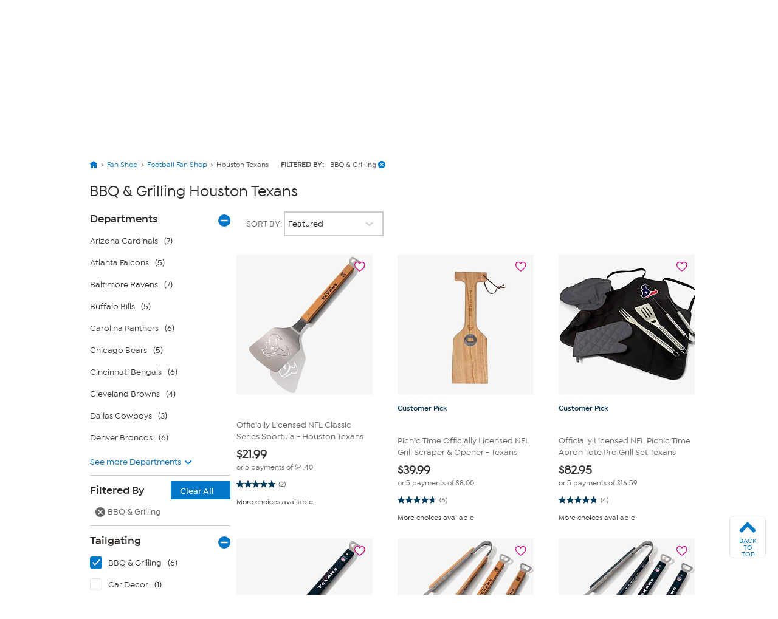

--- FILE ---
content_type: text/html; charset=utf-8
request_url: https://www.hsn.com/shop/bbq-and-grilling-houston-texans/sp0068-15361
body_size: 70098
content:




<!doctype html>
<!--[if lt IE 7]><html class="no-js lt-ie10 lt-ie9 lt-ie8 lt-ie7" lang="en" xmlns:og=”https://ogp.me/ns#” xmlns:fb=”https://www.facebook.com/2008/fbml”><![endif]-->
<!--[if IE 7]><html class="no-js lt-ie10 lt-ie9 lt-ie8" lang="en" xmlns:og=”https://ogp.me/ns#” xmlns:fb=”https://www.facebook.com/2008/fbml”><![endif]-->
<!--[if IE 8]><html class="no-js lt-ie10 lt-ie9" lang="en" xmlns:og=”https://ogp.me/ns#” xmlns:fb=”https://www.facebook.com/2008/fbml”><![endif]-->
<!--[if IE 9]><html class="no-js lt-ie10" lang="en" xmlns:og=”https://ogp.me/ns#” xmlns:fb=”https://www.facebook.com/2008/fbml”><![endif]-->
<!--[if gt IE 9]><!-->
<html class="no-js" lang="en" xmlns:og="https://ogp.me/ns#" xmlns:fb="https://www.facebook.com/2008/fbml">
<!--<![endif]-->
<head>
    <meta charset="utf-8" />
    <link rel="dns-prefetch" href="https://img.hsni.com">
    <link rel="dns-prefetch" href="https://i01.hsncdn.com">
    <link rel="dns-prefetch" href="https://i02.hsncdn.com">
    <link rel="dns-prefetch" href="https://i03.hsncdn.com">
    <link rel="dns-prefetch" href="https://i04.hsncdn.com">
	<meta name="viewport" content="width=device-width, initial-scale=1">
    <title>BBQ &amp; Grilling Houston Texans | HSN</title>
    

<link href="https://www.hsn.com/cassette.axd/stylesheet/0b93523617513c0990da02747e8f1553f8dba35b/site.css" type="text/css" rel="stylesheet"/>

    
            <link rel="canonical" href="https://www.hsn.com/shop/bbq-and-grilling-houston-texans/sp0068-15361" />

    
            <meta name="description" content="Shop the latest BBQ &amp; Grilling Houston Texans at HSN.com. Read customer reviews on BBQ &amp; Grilling and other Houston Texans at HSN.com." />

    
            <meta name="format-detection" content="telephone=no" />

        <meta name="al:iphone:url" content="hsnapp://shop/SP0068-15361/" />
        <meta name="al:iphone:app_store_id" content="324326909" />
        <meta name="al:iphone:app_name" content="HSN shop app" />
        <meta name="al:ipad:url" content="hsnapp://shop/SP0068-15361/" />
        <meta name="al:ipad:app_store_id" content="408868281" />
        <meta name="al:ipad:app_name" content="HSN for iPad" />
        <meta name="branch:deeplink:$ios_deeplink_path" content="shop/SP0068-15361" />
        <meta name="branch:deeplink:$android_deeplink_path" content="shop/SP0068-15361" />

            <meta property="og:title" content="BBQ &amp; Grilling Houston Texans | HSN" />

    
        <meta property="og:image" content="https://img.hsni.com/images/prod/2014/images/iosHSNFlatWhite_120.jpg" />
        <meta property="og:image:secure_url" content="https://img.hsni.com/images/prod/2014/images/iosHSNFlatWhite_120.jpg" />
        <meta property="og:image:width" content="100" />
        <meta property="og:image:height" content="100" />
            <meta property="og:url" content="https://www.hsn.com/shop/bbq-and-grilling-houston-texans/sp0068-15361" />

    
    
    
    
            <meta property="fb:app_id" content="215160975166467" />

    
    <link href="https://www.hsn.com/cassette.axd/file/favicon-3e9b01aec443ff44843df31202f8755008c23a3e.ico" rel="shortcut icon" />
    <link href="https://www.hsn.com/cassette.axd/file/apple-touch-icon-57x57-d05493c98548dc286bd544ab3e847f4900acdbf8.png" rel="apple-touch-icon">
    <link href="https://www.hsn.com/cassette.axd/file/apple-touch-icon-72x72-5a717b33f32bddf8e7275acde2b1153a144d9287.png" rel="apple-touch-icon" sizes="72x72">
    <link href="https://www.hsn.com/cassette.axd/file/apple-touch-icon-114x114-e9522fd9143f95e89c8ed6b5c9dd324615d8a8e4.png" rel="apple-touch-icon" sizes="114x114">
    <link href="https://www.hsn.com/cassette.axd/file/apple-touch-icon-120x120-af968907bda9afbe9cfff7bc04e1ebb80a5fb806.png" rel="apple-touch-icon" sizes="120x120">
    <script>
// akam-sw.js install script version 1.3.6
"serviceWorker"in navigator&&"find"in[]&&function(){var e=new Promise(function(e){"complete"===document.readyState||!1?e():(window.addEventListener("load",function(){e()}),setTimeout(function(){"complete"!==document.readyState&&e()},1e4))}),n=window.akamServiceWorkerInvoked,r="1.3.6";if(n)aka3pmLog("akam-setup already invoked");else{window.akamServiceWorkerInvoked=!0,window.aka3pmLog=function(){window.akamServiceWorkerDebug&&console.log.apply(console,arguments)};function o(e){(window.BOOMR_mq=window.BOOMR_mq||[]).push(["addVar",{"sm.sw.s":e,"sm.sw.v":r}])}var i="/akam-sw.js",a=new Map;navigator.serviceWorker.addEventListener("message",function(e){var n,r,o=e.data;if(o.isAka3pm)if(o.command){var i=(n=o.command,(r=a.get(n))&&r.length>0?r.shift():null);i&&i(e.data.response)}else if(o.commandToClient)switch(o.commandToClient){case"enableDebug":window.akamServiceWorkerDebug||(window.akamServiceWorkerDebug=!0,aka3pmLog("Setup script debug enabled via service worker message"),v());break;case"boomerangMQ":o.payload&&(window.BOOMR_mq=window.BOOMR_mq||[]).push(o.payload)}aka3pmLog("akam-sw message: "+JSON.stringify(e.data))});var t=function(e){return new Promise(function(n){var r,o;r=e.command,o=n,a.has(r)||a.set(r,[]),a.get(r).push(o),navigator.serviceWorker.controller&&(e.isAka3pm=!0,navigator.serviceWorker.controller.postMessage(e))})},c=function(e){return t({command:"navTiming",navTiming:e})},s=null,m={},d=function(){var e=i;return s&&(e+="?othersw="+encodeURIComponent(s)),function(e,n){return new Promise(function(r,i){aka3pmLog("Registering service worker with URL: "+e),navigator.serviceWorker.register(e,n).then(function(e){aka3pmLog("ServiceWorker registration successful with scope: ",e.scope),r(e),o(1)}).catch(function(e){aka3pmLog("ServiceWorker registration failed: ",e),o(0),i(e)})})}(e,m)},g=navigator.serviceWorker.__proto__.register;if(navigator.serviceWorker.__proto__.register=function(n,r){return n.includes(i)?g.call(this,n,r):(aka3pmLog("Overriding registration of service worker for: "+n),s=new URL(n,window.location.href),m=r,navigator.serviceWorker.controller?new Promise(function(n,r){var o=navigator.serviceWorker.controller.scriptURL;if(o.includes(i)){var a=encodeURIComponent(s);o.includes(a)?(aka3pmLog("Cancelling registration as we already integrate other SW: "+s),navigator.serviceWorker.getRegistration().then(function(e){n(e)})):e.then(function(){aka3pmLog("Unregistering existing 3pm service worker"),navigator.serviceWorker.getRegistration().then(function(e){e.unregister().then(function(){return d()}).then(function(e){n(e)}).catch(function(e){r(e)})})})}else aka3pmLog("Cancelling registration as we already have akam-sw.js installed"),navigator.serviceWorker.getRegistration().then(function(e){n(e)})}):g.call(this,n,r))},navigator.serviceWorker.controller){var u=navigator.serviceWorker.controller.scriptURL;u.includes("/akam-sw.js")||u.includes("/akam-sw-preprod.js")||u.includes("/threepm-sw.js")||(aka3pmLog("Detected existing service worker. Removing and re-adding inside akam-sw.js"),s=new URL(u,window.location.href),e.then(function(){navigator.serviceWorker.getRegistration().then(function(e){m={scope:e.scope},e.unregister(),d()})}))}else e.then(function(){window.akamServiceWorkerPreprod&&(i="/akam-sw-preprod.js"),d()});if(window.performance){var w=window.performance.timing,l=w.responseEnd-w.responseStart;c(l)}e.then(function(){t({command:"pageLoad"})});var k=!1;function v(){window.akamServiceWorkerDebug&&!k&&(k=!0,aka3pmLog("Initializing debug functions at window scope"),window.aka3pmInjectSwPolicy=function(e){return t({command:"updatePolicy",policy:e})},window.aka3pmDisableInjectedPolicy=function(){return t({command:"disableInjectedPolicy"})},window.aka3pmDeleteInjectedPolicy=function(){return t({command:"deleteInjectedPolicy"})},window.aka3pmGetStateAsync=function(){return t({command:"getState"})},window.aka3pmDumpState=function(){aka3pmGetStateAsync().then(function(e){aka3pmLog(JSON.stringify(e,null,"\t"))})},window.aka3pmInjectTiming=function(e){return c(e)},window.aka3pmUpdatePolicyFromNetwork=function(){return t({command:"pullPolicyFromNetwork"})})}v()}}();</script>
<script type="text/javascript" src="https://www.hsn.com/public/32a66c1a66d0e375c292600f1aa19c6a760011897611" async ></script><script class="device-information" type="application/json">
        {"Vendor":"Apple","Model":"Macintosh","Version":"10.15.7","OsName":"macOS","ScreenHeight":0,"ScreenWidth":0,"BrowserName":"Chrome","BrowserVendor":"Google","BrowserVersion":"131","LayoutEngine":"Blink","IsMobile":false,"IsSmartPhone":false,"IsTablet":false,"IsTouchScreen":false,"IsCrawler":true,"IsForcedFullSite":false,"IsDistributedCommerce":false,"SupportsHtml5Video":true,"SupportsSvg":true,"IsAppleTv":false,"IsAndroidPhone":false,"IsAndroidTablet":false,"IsIpad":false,"IsIphone":false,"IsWindowsMetro":false,"IsIosAppV2":false,"IsAndroidNativeHomepage":false,"DeviceKey":"D","IsNativeApp":false,"NativeAppVersion":{"Major":0,"Minor":0,"Build":-1,"Revision":-1,"MajorRevision":-1,"MinorRevision":-1},"DisplayOptions":{"Hide":0},"AppCapabilities":[],"IsWin8Metro":false,"NativeAppHeaders":"","IsLocalyticsEnabled":false,"HasNativeSignin":false}
    </script>
    <script>
        var internalRequest = 'False';
        var isWin8Metro = false;
    </script>

<script>!function(e){function n(t){if(r[t])return r[t].exports;var o=r[t]={i:t,l:!1,exports:{}};return e[t].call(o.exports,o,o.exports,n),o.l=!0,o.exports}var t=window.webpackJsonp;window.webpackJsonp=function(r,i,c){for(var a,u,f,s=0,d=[];s<r.length;s++)u=r[s],o[u]&&d.push(o[u][0]),o[u]=0;for(a in i)Object.prototype.hasOwnProperty.call(i,a)&&(e[a]=i[a]);for(t&&t(r,i,c);d.length;)d.shift()();if(c)for(s=0;s<c.length;s++)f=n(n.s=c[s]);return f};var r={},o={39:0};n.e=function(e){function t(){a.onerror=a.onload=null,clearTimeout(u);var n=o[e];0!==n&&(n&&n[1](new Error("Loading chunk "+e+" failed.")),o[e]=void 0)}var r=o[e];if(0===r)return new Promise(function(e){e()});if(r)return r[2];var i=new Promise(function(n,t){r=o[e]=[n,t]});r[2]=i;var c=document.getElementsByTagName("head")[0],a=document.createElement("script");a.type="text/javascript",a.charset="utf-8",a.async=!0,a.timeout=12e4,n.nc&&a.setAttribute("nonce",n.nc),a.src=n.p+""+({0:"easyXDM",1:"WriteReview",2:"WidgetSignin"}[e]||e)+"."+{0:"a7d934e5cae21e4b1bb4",1:"dd44dec93c30f8e37d54",2:"a3e8980b67cdd5d78ab5"}[e]+".js";var u=setTimeout(t,12e4);return a.onerror=a.onload=t,c.appendChild(a),i},n.m=e,n.c=r,n.d=function(e,t,r){n.o(e,t)||Object.defineProperty(e,t,{configurable:!1,enumerable:!0,get:r})},n.n=function(e){var t=e&&e.__esModule?function(){return e.default}:function(){return e};return n.d(t,"a",t),t},n.o=function(e,n){return Object.prototype.hasOwnProperty.call(e,n)},n.p="/bundles/",n.oe=function(e){throw console.error(e),e},n(n.s=0)}({0:function(e,n,t){e.exports=t("2BPP")},"2BPP":function(e,n,t){(function(n){e.exports=n.loadCSS=t("fcwj")}).call(n,t("DuR2"))},DuR2:function(e,n){var t;t=function(){return this}();try{t=t||Function("return this")()||(0,eval)("this")}catch(e){"object"==typeof window&&(t=window)}e.exports=t},fcwj:function(e,n,t){(function(n){/*! loadCSS: load a CSS file asynchronously. [c]2016 @scottjehl, Filament Group, Inc. Licensed MIT */
!function(n){"use strict";var t=function(e,t,r){function o(e){if(a.body)return e();setTimeout(function(){o(e)})}function i(){u.addEventListener&&u.removeEventListener("load",i),u.media=r||"all"}var c,a=n.document,u=a.createElement("link");if(t)c=t;else{var f=(a.body||a.getElementsByTagName("head")[0]).childNodes;c=f[f.length-1]}var s=a.styleSheets;u.rel="stylesheet",u.href=e,u.media="only x",o(function(){c.parentNode.insertBefore(u,t?c:c.nextSibling)});var d=function(e){for(var n=u.href,t=s.length;t--;)if(s[t].href===n)return e();setTimeout(function(){d(e)})};return u.addEventListener&&u.addEventListener("load",i),u.onloadcssdefined=d,d(i),u};e.exports=t}(void 0!==n?n:this)}).call(n,t("DuR2"))}});
//# sourceMappingURL=manifest.6a27958e87ccb8265d3b.js.map</script>
<script src='/bundles/head.2804f5efd5367db124a2.js'></script>








<style type="text/css" id="at-body-style">
    body {
        opacity: 0 !important;
    }
</style>

<script src="/assets/js/HSN/AdobeTarget/VisitorAPI.js"></script>
<script>
    
    setTimeout(function(){
        $('#at-body-style').remove();
    }, 1000);

    var hsnAdobeDataLayer = [{
  "facebook_app_id": "215160975166467",
  "google_analytics_id": "UA-65179481-1",
  "coremetrics_client_id": "90028889",
  "coremetrics_client_url": "ww62.hsn.com",
  "page_type": "Grid",
  "page_name": "Houston Texans|BBQ & Grilling",
  "site_type": "desktop",
  "site_name": "hsn",
  "device_type": "macOS",
  "sort_by_selection": "default_Sort",
  "current_time": 1769228134935,
  "product_list_name": "Grid",
  "display_page": 0,
  "display_count": 6,
  "display_skip": 0,
  "product_results": "6",
  "product_id": [
    9328924,
    20074685,
    20074803,
    9339754,
    9155379,
    9155343
  ],
  "product_sku": [
    1232479,
    1285788,
    1272886,
    1233767,
    1220216,
    1220152
  ],
  "product_name": [
    "Officially Licensed NFL Classic Series Sportula - Houston Texans",
    "Picnic Time Officially Licensed NFL Grill Scraper  Opener - Texans",
    "Officially Licensed NFL Picnic Time Apron Tote Pro Grill Set Texans",
    "Officially-licensed NFL Spirit Series Sportula - Houston Texans",
    "Officially Licensed NFL Classic Series 3-piece BBQ Set - Texans",
    "Officially Licensed NFL Spirit Series 3-piece BBQ Set - Texans"
  ],
  "categories": [
    [
      {
        "Name": "Fan Shop",
        "Id": "SP"
      },
      {
        "Name": "Football Fan Shop",
        "Id": "SP0062"
      },
      {
        "Name": "Houston Texans",
        "Id": "SP0068"
      }
    ]
  ],
  "product_primary_category_id": [
    "SP0068"
  ],
  "product_primary_category_name": [
    "Houston Texans"
  ],
  "product_attributes": [
    [
      {
        "Id": 15361
      }
    ]
  ],
  "grid_filters": [
    [
      {
        "Name": "tailgating",
        "Value": "bbq  grilling"
      }
    ]
  ],
  "ab_test_value_cms": "TestB",
  "ab_test_value_2": "TestA",
  "error_type": 0,
  "search_category": "Fan Shop"
}];

    var hsnAdobeExtraData = {
        isLessman: false
    };
</script>

<script defer src='/bundles/adobe.911ce57bd47309016d9f.js'></script>



<script>(window.BOOMR_mq=window.BOOMR_mq||[]).push(["addVar",{"rua.upush":"false","rua.cpush":"true","rua.upre":"false","rua.cpre":"false","rua.uprl":"false","rua.cprl":"false","rua.cprf":"false","rua.trans":"SJ-dad712d7-3e0a-4601-bdff-6bee201e628b","rua.cook":"false","rua.ims":"false","rua.ufprl":"false","rua.cfprl":"true","rua.isuxp":"false","rua.texp":"norulematch","rua.ceh":"false","rua.ueh":"false","rua.ieh.st":"0"}]);</script>
                              <script>!function(a){var e="https://s.go-mpulse.net/boomerang/",t="addEventListener";if("False"=="True")a.BOOMR_config=a.BOOMR_config||{},a.BOOMR_config.PageParams=a.BOOMR_config.PageParams||{},a.BOOMR_config.PageParams.pci=!0,e="https://s2.go-mpulse.net/boomerang/";if(window.BOOMR_API_key="ES2KS-7ZHWV-CJWMG-6EA78-DGF9D",function(){function n(e){a.BOOMR_onload=e&&e.timeStamp||(new Date).getTime()}if(!a.BOOMR||!a.BOOMR.version&&!a.BOOMR.snippetExecuted){a.BOOMR=a.BOOMR||{},a.BOOMR.snippetExecuted=!0;var i,_,o,r=document.createElement("iframe");if(a[t])a[t]("load",n,!1);else if(a.attachEvent)a.attachEvent("onload",n);r.src="javascript:void(0)",r.title="",r.role="presentation",(r.frameElement||r).style.cssText="width:0;height:0;border:0;display:none;",o=document.getElementsByTagName("script")[0],o.parentNode.insertBefore(r,o);try{_=r.contentWindow.document}catch(O){i=document.domain,r.src="javascript:var d=document.open();d.domain='"+i+"';void(0);",_=r.contentWindow.document}_.open()._l=function(){var a=this.createElement("script");if(i)this.domain=i;a.id="boomr-if-as",a.src=e+"ES2KS-7ZHWV-CJWMG-6EA78-DGF9D",BOOMR_lstart=(new Date).getTime(),this.body.appendChild(a)},_.write("<bo"+'dy onload="document._l();">'),_.close()}}(),"".length>0)if(a&&"performance"in a&&a.performance&&"function"==typeof a.performance.setResourceTimingBufferSize)a.performance.setResourceTimingBufferSize();!function(){if(BOOMR=a.BOOMR||{},BOOMR.plugins=BOOMR.plugins||{},!BOOMR.plugins.AK){var e="true"=="true"?1:0,t="",n="aoiqnhyx3ihii2lui5ta-f-14caa8e25-clientnsv4-s.akamaihd.net",i="false"=="true"?2:1,_={"ak.v":"39","ak.cp":"57452","ak.ai":parseInt("177308",10),"ak.ol":"0","ak.cr":9,"ak.ipv":4,"ak.proto":"h2","ak.rid":"2852a8c0","ak.r":47394,"ak.a2":e,"ak.m":"a","ak.n":"essl","ak.bpcip":"3.145.6.0","ak.cport":54890,"ak.gh":"23.33.84.200","ak.quicv":"","ak.tlsv":"tls1.3","ak.0rtt":"","ak.0rtt.ed":"","ak.csrc":"-","ak.acc":"","ak.t":"1769228134","ak.ak":"hOBiQwZUYzCg5VSAfCLimQ==UkICiBU+P/H+UKbeSQISd64tsenLKNGIYiy0u0VFmcrJi9q802wDtG4Y9DYnYe57KnoJUJ0aXIa/OxEcc4KwhCmFrfzUl9KdKyWykBH9yxgcTjqY2EzUYKkw8ndDkFQCEoAG52ViM9OO3P+h97PhhnBMRW0CXsVrVy2odJpRP/g8dPZ2EzaDZfIvHakQu6b9wbn7+1orQyLbrHVUcLe3stsbI+sCcQGOwdJR4Q2J4IMdx/KN7BssbsO7o3P9/ehjJxl7nRXxRwzHyMj6Q3bNKjDFJbQMwGIvJQtKByXuU/SGhpP6jT+VhAhgHbkZ9NSXSsXYIbpSzjeBbEn9WgIGfXjLKR42M9MdOHd6JrFcGfCzQ8yJMVfCC9tQVJOuzTyCA9vx6UwzG4LtMIDIMSREgKYr9py+iWZ/twqbyY/5YoU=","ak.pv":"480","ak.dpoabenc":"","ak.tf":i};if(""!==t)_["ak.ruds"]=t;var o={i:!1,av:function(e){var t="http.initiator";if(e&&(!e[t]||"spa_hard"===e[t]))_["ak.feo"]=void 0!==a.aFeoApplied?1:0,BOOMR.addVar(_)},rv:function(){var a=["ak.bpcip","ak.cport","ak.cr","ak.csrc","ak.gh","ak.ipv","ak.m","ak.n","ak.ol","ak.proto","ak.quicv","ak.tlsv","ak.0rtt","ak.0rtt.ed","ak.r","ak.acc","ak.t","ak.tf"];BOOMR.removeVar(a)}};BOOMR.plugins.AK={akVars:_,akDNSPreFetchDomain:n,init:function(){if(!o.i){var a=BOOMR.subscribe;a("before_beacon",o.av,null,null),a("onbeacon",o.rv,null,null),o.i=!0}return this},is_complete:function(){return!0}}}}()}(window);</script></head>
<body class="theme-2d2926 desktop   " id="CmsShops">

    <div class="js-disabled-message">We use JavaScript to create the most functional website possible for our customers. JavaScript enables you to fully navigate and make a purchase on our site. If disabled the content or the functionality of the website can be limited or unavailable. Please enable JavaScript in your browser for the best possible experience. Thank you!</div>
    <div id="server-name" title="WW5F- - 1/23/2026 11:15:34 PM"></div>

    


<header>
    
    
    <!--[if lt IE 7]><p id="unsupported-browser">To take advantage of all HSN.com has to offer, please upgrade your browser to a newer version. You may get the latest here: <a href="https://browsehappy.com/">browsehappy.com</a>.</p><![endif]-->
    
    <div id="navigation-wrapper">
        <a href="#torso" class="skip-link">Skip to Main Content</a>

<nav id="primary-navigation" class="primary-navigation">
    <div class="branch-journeys-top"></div>

<div id="utility-nav-parent" class="wrap">
    <div class="clearfix" id="utility-nav">  
        <div style="float: right; ">


    <!-- Brief:94224 -->

<!-- Empty -->


        </div>
    </div>
</div>
   
    <div class="wrap">
        <div class="clearfix" id="featured-nav">
            <div class="hsn-logo-container">


    <!-- Brief:113162 -->

<style>
#_PageBody #logo { position: inherit !important; }

#primary-navigation .zLogoSmall {
    width: 66px; height: 66px;
    margin-top: 1px;
}
#primary-navigation .sticky-navigation .zLogoSmall {
    width: 44px; height: 44px;
    margin-top: 0px;
}
body#CmsShops #torso #template-product-grid .featured ._hostmain { opacity: 0; }


/* Utility Nav -> zLogoNav */
#utility-nav > div { float: none !important; }
#primary-navigation .zLogoNav {
    float: left;
    margin: 27px 0px 0 16px;
}
#primary-navigation .zLogoNav .zClear {
    clear: both;
}
#primary-navigation .zLogoNav .zText {
    float: left;
    position: relative;
    margin: 0 21px 0 0px;
    padding-bottom: 10px;
    font-size: 16px; line-height: 1.1em; font-family: IsidoraSemibold, "AvalonDemi";
    letter-spacing: 0.2px;
    color: #333;
    cursor: pointer;
}
#primary-navigation .zLogoNav .zText .zArrow {
    display: inline-block;
    width: 5px; height: 5px;
    margin: 0 0 3px 3px;
    transform: rotate(45deg);
    border-bottom: 1px solid #333;
    border-right: 1px solid #333;
}
/* Flyouts */
#primary-navigation .zLogoNav .zFlyout {
    display: none;
    position: absolute; z-index: 1001;
    top: 90%; left: 0%;
    background-color: #fff;
    /* box-shadow: 6px 6px 16px 0 rgba(0,0,0,.2); */
    box-shadow: rgba(0,0,0,0.3) 1px 1px 8px;
    border: solid 1px #e6e6e6;
}
#primary-navigation .zLogoNav .zFlyout .zHamNavLinks {
    width: 200px;
}
#primary-navigation .zLogoNav .zWatch .zFlyout .zHamNavLinks {
    width: 200px;
}

#primary-navigation .zLogoNav .zFlyout .zHamNavLinks .zCol {
    width: 100%;
    padding: 20px 12px;
    box-sizing: border-box;
}
#primary-navigation .zLogoNav .zWatch .zFlyout .zHamNavLinks .zCol {
    width: 100%;
}
#primary-navigation .zHamNavLinks .zLink {
    display: block;
    font-size: 14px;
    line-height: 2.24em;
    font-family: IsidoraMedium, AvalonBook;
    color: #333;
}

/*
#primary-navigation .zLogoNav .zFlyout .zLink {
    display: block;
    padding: 0px 10px;
    font-size: 16px; line-height: 2.3em; font-family: AvalonBook;
    text-decoration: none;
    color: #333;
    border-top: 1px dotted #ddd;
    white-space: nowrap;
}
#primary-navigation .zLogoNav .zFlyout .zLink:first-child { border-top: 0px solid #ddd; }
#primary-navigation .zLogoNav .zFlyout .zLink:hover {
    color: #fff;
    background-color: #0077c8;
}
*/

/* Sticky */
nav#primary-navigation .sticky-navigation  .sticky-logo-container .Logo {
    margin: 0 19px 0 0;
}
nav#primary-navigation .sticky-navigation #hamburger-open {
    margin: 0 36px 0 0;
}
nav#primary-navigation .sticky-navigation .zLogoNav {
    margin: 13px 10px 0 0;
}
nav#primary-navigation .sticky-navigation #hamburger-open #hamburger-holder .hamburger-cell li:hover,
nav#primary-navigation .sticky-navigation #hamburger-open #hamburger-holder .hamburger-cell li.active {
    background: #0077c8;
}

/* Settings for 1280px */
@media only screen and (min-width: 1300px) {
    /* Sticky */
    nav#primary-navigation .sticky-navigation .zLogoNav {
        margin: 13px 0 0 0;
    }
}
  
#account-dropdown #account-menu-container .sub-menu li a {
    font-family: IsidoraMedium, Avalonmedium;
}
</style>

<div class="Logo" style="float: left;">
    <a href="/" id="logo" title="Visit the HSN Homepage" manual_cm_re="header-_-logo-_-hsn">
        <!-- <img class="zLogoLarge" data-src="//i01.hsncdn.com/orig/globalnav_V2_40years.gif" alt="" width="207" height="87" border="0"> -->
        <svg class="zLogoSmall" viewbox="0 0 45 45" version="1.1" xmlns="http://www.w3.org/2000/svg" xmlns:xlink="http://www.w3.org/1999/xlink">
            <!-- Generator: sketchtool 39.1 (31720) - http://www.bohemiancoding.com/sketch -->
            <defs>
                <polygon id="path-1" points="43.5273631 0.00541133915 0 0.00541133915 0 43.5360974 43.5273631 43.5360974 43.5273631 0.00541133915"></polygon>
            </defs>
            <g id="Page-1" stroke="none" stroke-width="1" fill="none" fill-rule="evenodd">
                <g id="StickyNav" transform="translate(-17.000000, -9.000000)">
                    <g id="Logo/Search/Account/Bag" transform="translate(-21.000000, -10.000000)">
                        <g id="Logo" transform="translate(38.000000, 19.000000)">
                            <g id="Group-3" transform="translate(0.000000, 0.129797)">
                                <mask id="mask-2" fill="white">
                                    <use xlink:href="#path-1"></use>
                                </mask>
                                <g id="Clip-2"></g>
                                <path d="M21.7649361,0.00514008021 C33.7850981,0.00514008021 43.5273631,9.74672693 43.5273631,21.7696015 C43.5273631,33.7904416 33.7850981,43.5360974 21.7649361,43.5360974 C9.7427397,43.5360974 -0.000203444209,33.7904416 -0.000203444209,21.7696015 C-0.000203444209,9.74672693 9.7427397,0.00514008021 21.7649361,0.00514008021" id="Fill-1" fill="#0077c8" mask="url(#mask-2)"></path>
                            </g>
                            <polygon id="Fill-4" fill="#FEFEFE" points="14.7861216 27.7337041 14.7861216 16.8474045 14.5514826 16.8474045 12.5584075 16.8474045 12.5584075 21.0200452 5.83728905 21.0200452 5.83728905 16.8474045 3.6116094 16.8474045 3.6116094 27.7337041 5.83728905 27.7337041 5.83728905 23.1114517 12.5584075 23.1114517 12.5584075 27.7337041"></polygon>
                            <path d="M27.3361202,24.6290099 C27.5171855,21.5237731 23.6436078,21.1602861 21.5766146,21.0022778 C19.4078993,20.837488 18.5256296,20.4875639 18.6042947,19.6385234 C18.6917757,18.7087834 20.3823971,18.2991824 21.5833961,18.3602156 C23.1112621,18.4368463 24.1196672,18.5623036 25.7838408,19.6629367 C25.7838408,19.6629367 26.3453469,18.9339283 26.9427947,18.2076325 C24.8934334,16.6824791 22.7918547,16.5095515 21.5677987,16.4898852 C20.6516216,16.4803912 16.4349013,16.6485717 16.3894654,19.7822907 C16.346064,22.6433944 20.1674244,22.9519514 21.5528795,23.1323386 C22.5626409,23.2625429 25.0833146,23.3269669 25.0833146,24.4845645 C25.0833146,25.5573936 23.0536196,26.0314186 21.5861087,25.9324091 C19.3502568,25.7805041 18.4788375,25.0664149 17.3700665,23.9467936 C16.8058479,24.5476322 15.9744393,25.3865005 15.9744393,25.3865005 C17.220196,26.8133225 19.4316345,27.920059 21.5528795,28.0000804 C22.7613381,28.0428037 27.1570893,27.7749355 27.3361202,24.6290099" id="Fill-6" fill="#FEFEFE"></path>
                            <path d="M38.0142963,27.6966095 L39.9402348,27.6966095 L39.9402348,16.8679524 L39.7076303,16.8679524 L37.7335433,16.8679524 L37.7335433,24.1098881 C37.0133508,23.3123868 31.1812835,16.8679524 31.1812835,16.8679524 L28.7514815,16.8679524 L28.7514815,27.6966095 L30.9093464,27.6966095 L30.9093464,19.7765264 C31.6417456,20.5909814 38.0142963,27.6966095 38.0142963,27.6966095" id="Fill-8" fill="#FEFEFE"></path>
                        </g>
                    </g>
                </g>
            </g>
        </svg>
    </a>
</div>

<div class="zLogoNav">
  <!--
    <div class="zShop zText">
        Shop <div class="zArrow"></div>
        
        <div class="zFlyout">
            <div class="zHamNavLinks">
                <div class="zCol">
                    <!-- <div class="zHeaderDiv">
                        <a class="zHeader" href="/shop/bed-and-bath/ho0001"
                            manual_cm_re="topnav-_-home-_-bedbath" manual_cm_sp="topnav-_-home-_-bedbath">
                            Bed & Bath</a>
                    </div> -->
        <!--            
                    <a class="zLink" href="/todays-special"
                        manual_cm_re="header-_-Shoputilitynav-_-todaysspecial" manual_cm_sp="header-_-Shoputilitynav-_-todaysspecial">
                        Today's Special</a>
                    <a class="zLink" href="/watch/items-recently-aired"
                        manual_cm_re="header-_-Shoputilitynav-_-hsnitemsrecentlyaired" manual_cm_sp="header-_-Shoputilitynav-_-hsnitemsrecentlyaired">
                        Recently Aired</a>
                    <a class="zLink" href="/shop/deals/dc"
                        manual_cm_re="header-_-Shoputilitynav-_-deals" manual_cm_sp="header-_-Shoputilitynav-_-deals">
                        Deals</a>
                    <a class="zLink" href="/shop/hot-items/8413"
                        manual_cm_re="header-_-Shoputilitynav-_-hotitems" manual_cm_sp="header-_-Shoputilitynav-_-hotitems">
                        Hot Items</a>
                    <a class="zLink" href="/shop/great-finds/14254"
                        manual_cm_re="header-_-Shoputilitynav-_-greatfinds" manual_cm_sp="header-_-Shoputilitynav-_-greatfinds">
                        Great Finds</a>
                    <a class="zLink" href="/shop/clearance/4525"
                        manual_cm_re="header-_-Shoputilitynav-_-clearance" manual_cm_sp="header-_-Shoputilitynav-_-clearance">
                        Clearance</a>
                    <a class="zLink" href="/store-directory"
                        manual_cm_re="header-_-Shoputilitynav-_-alldepartments" manual_cm_sp="header-_-Shoputilitynav-_-alldepartments">
                        All Departments</a>
                    <a class="zLink" href="/brands"
                        manual_cm_re="header-_-Shoputilitynav-_-allbrands" manual_cm_sp="header-_-Shoputilitynav-_-allbrands">
                        All Brands</a>
                </div>
            </div>
        </div>
        
    </div> 
    -->
    <!-- CMS 113162 -->
    <div class="zWatch zText">
        Watch <div class="zArrow"></div>
        
        <div class="zFlyout">
            <div class="zHamNavLinks">
                <div class="zCol">
                    <h3 style="color: #003B5C;">HSN</h3>
                    <a class="zLink" href="/watch/live" manual_cm_re="header-_-Watchutilitynav-_-hsnlive">
                        HSN Live</a>
                    <a class="zLink" href="/watch/program-guide" manual_cm_re="header-_-Watchutilitynav-_-hsnprogramguide">
                        HSN Program Guide</a>
                    <a class="zLink" href="/watch/items-recently-aired" manual_cm_re="header-_-Watchutilitynav-_-hsnitemsrecentlyaired">
                        HSN Items Recently Aired</a>

                    <hr style="display: block !important; color: #ccc; size: 1px; margin: 5% 0% 5% 0%;">

                    <h3 style="color: #003B5C;">HSN2</h3>
                    <a class="zLink" href="/watch/live?network=4" manual_cm_re="header-_-Watchutilitynav-_-hsn2live">
                        HSN2 Live</a>
                    <a class="zLink" href="/watch/program-guide?network=4" manual_cm_re="header-_-Watchutilitynav-_-hsn2programguide">
                        HSN2 Program Guide</a>
                    <a class="zLink" href="/watch/items-recently-aired?network=4" manual_cm_re="header-_-Watchutilitynav-_-hsn2itemsrecentlyaired">
                        HSN2 Items Recently Aired</a>

                    <hr style="display: block !important; color: #ccc; size: 1px; margin: 5% 0% 0% 0%;">    
                    
                    <a class="zLink" href="/watch/channel-finder" manual_cm_re="header-_-Watchutilitynav-_-channelfinder">
                        Channel Finder</a>
                    <a class="zLink" href="/content/SH0WH0STS/236" manual_cm_re="header-_-Watchutilitynav-_-showhosts">
                        Show Hosts</a>
                    <a class="zLink" href="/shop/hosts-closet/19768" manual_cm_re="header-_-Watchutilitynav-_-hostscloset">
                        Hosts' Closet</a>
                    <a class="zLink" href="https://plus.qvc.com/portals/hsn-screen" manual_cm_re="header-_-Watchutilitynav-_-hsnplus" target="_blank">
                        HSN+</a>
                </div>
                
          <!--<div class="zCol">
                   
            
          <a class="zLink" href="/shop/daily-deals-and-fall-finds/21457"
                        manual_cm_re="header-_-Watchutilitynav-_-DailyDeals">
                       Daily Deals</a>
          <a class="zLink" href="/shop/late-night-bytes-top-tech/22061"
                        manual_cm_re="header-_-Watchutilitynav-_-LateNightBytes">
                        Late-Night Bytes</a>
          <a class="zLink" href="/shop/adams-open-house/20014"
                        manual_cm_re="header-_-Watchutilitynav-_-adamsopenhouse">
                       Adam's Open House</a>
          
          <a class="zLink" href="/shop/welcome-home-with-alyce/20083"
                        manual_cm_re="header-_-Watchutilitynav-_-welcomehome">
                        Welcome Home with Alyce</a>
          <a class="zLink" href="/shop/what-a-girl-wants/20408"
                        manual_cm_re="header-_-Watchutilitynav-_-WhataGirlWants">
                        What a Girl Wants</a>
          <a class="zLink" href="/shop/wake-up-beautiful/20068"
                        manual_cm_re="header-_-Watchutilitynav-_-wakeupbeautiful">
                        Wake Up Beautiful</a>
          
          <a class="zLink" href="/shop/beauty-report/9163"
                        manual_cm_re="header-_-Watchutilitynav-_-beautyreport">
                        Beauty Report</a>
          <a class="zLink" href="/shop/obsessed-with-style/20015"
                        manual_cm_re="header-_-Watchutilitynav-_-obsessedwithstyle">
                        Obsessed with Style</a>
            <a class="zLink" href="/shop/marlawynne/6555"
                        manual_cm_re="header-_-Watchutilitynav-_-marlawynne">
                        Marla Wynne Wednesday's</a>
<a class="zLink" href="/shop/the-list/12107"
                        manual_cm_re="header-_-Watchutilitynav-_-list">
                        The List with Debbie D</a>
<a class="zLink" href="/shop/g-by-giuliana/9357"
                        manual_cm_re="header-_-Watchutilitynav-_-g-by-giuliana">
                        Gotta See G by Giuliana Rancic</a>
         
          <a class="zLink" href="/shop/shannons-in-the-house/20252"
                        manual_cm_re="header-_-Watchutilitynav-_-shannonsinthehouse">
                        Shannon's in the House</a>
          <a class="zLink" href="/shop/shannons-in-the-kitchen/19407"
                        manual_cm_re="header-_-Watchutilitynav-_-shannonsinthekitchen">
                        Shannon's in the Kitchen</a>
          
          <a class="zLink" href="/shop/diane-gilman/88?view=all"
                        manual_cm_re="header-_-Watchutilitynav-_-fashionfridaysDG2">
                        Fashion Fridays with DG2</a> 
          <a class="zLink" href="/shop/fashion-fridays/21843"
                        manual_cm_re="header-_-Watchutilitynav-_-fashionfridaysamy">
                        Fashion Fridays with Amy</a>    
          
          <a class="zLink" href="/shop/saturday-morning/19251"
                        manual_cm_re="header-_-Watchutilitynav-_-saturdaymorning">
                       Saturday Morning</a>
         <a class="zLink" href="/shop/now-thats-clever-with-guy/19986"
                        manual_cm_re="header-_-Watchutilitynav-_-nowthatscleverwithguy">
                        Now That's Clever with Guy</a>
       
          <a class="zLink" href="/shop/hsn-today/22202"
                        manual_cm_re="header-_-Watchutilitynav-_-hsntoday">
                        HSN Today with Tina and Ty</a>  

                </div>-->
            </div>
        </div>
        
    </div>
    
    <div class="zConnect zText">
        Connect <div class="zArrow"></div>
        
        <div class="zFlyout">
            <div class="zHamNavLinks">
                <div class="zCol">
                    <!--<a class="zLink" href="https://blogs.hsn.com/"
                        manual_cm_re="header-_-Connectutilitynav-_-blogthebuzz">
                        Blog - The Buzz</a>-->
                    <a class="zLink" href="https://community.hsn.com/" manual_cm_re="header-_-Connectutilitynav-_-community">
                        Community</a>
                    <a class="zLink" href="https://arcade.hsn.com/" manual_cm_re="header-_-Connectutilitynav-_-arcade">
                        Arcade by Arkadium</a>
                    <!--<a class="zLink" href="/content/HSN_Everywhere/434"
                        manual_cm_re="header-_-Connectutilitynav-_-hsneverywhere">
                        HSN Everywhere</a>-->
                    <!--
          <a class="zLink" href="https://hsnnow.hsn.com"
                        manual_cm_re="header-_-Connectutilitynav-_-hsnnow">
                        HSN Now</a>
          -->
           <a class="zLink" href="https://www.hsncreators.com/" manual_cm_re="header-_-Connectutilitynav-_-HSNfluencer">
                        HSNfluencer</a>
                    <a class="zLink" href="/content/SocialHub/332" manual_cm_re="header-_-Connectutilitynav-_-getsocial">
                        Share Your Style</a>
                    <!--<a class="zLink" href="/faqs"
                        manual_cm_re="header-_-Connectutilitynav-_-customerservice">
                        Customer Service</a>-->
                </div>
            </div>
        </div>
        
    </div>
    
    <div class="zClear"></div>
</div>

<script>
    (function($){
        $("#primary-navigation").addClass("v3");
        
        if(jQuery('body').attr('id') === '_PageBody') {
            var head = document.getElementsByTagName('head')[0];
            var script = document.createElement('script');
            script.type = 'text/javascript';
            script.src = '/assets/js/HSN/Service/CommerceService.js';
            head.appendChild(script);
        }
        
        //load the logo gif on doc ready as requested
        $(document).ready(function(){
            //$('img.zLogoLarge').attr('src',$('img.zLogoLarge').data('src'));
        });
        
        // Dropdowns
        // Move the dropdowns outside of the logo container
        $(".hsn-logo-container").after( $(".zLogoNav") );
        
        // Add a new container to sticky nav, and copy utility nav into it
        var stickyUtilNav = $("<div class='sticky-utilitynav-container' />").append( $(".zLogoNav").clone() );
        
        $(".sticky-department-container").after(stickyUtilNav);
        
        function zDropdown(target, parentClass) {
            var _this = this;
            this.target = $(target);
            this.flyout = this.target.find(".zFlyout");
            this.timeout;
            
            this.touchHandler = function(e) {
                var cur = $(e.target);
                
                if (!cur.parents(parentClass).length) {
                    _this.hideFlyouts();
                    $(document).off("touchstart.zLogoNavRollovers");
                }
            }
            this.showFlyout = function() {
                _this.hideFlyouts();
                _this.flyout.show();
            }
            this.hideFlyouts = function() {
                $(parentClass + " .zFlyout").hide();
            }
            
            this.target
                .on("mouseenter", function(e) {
                    clearTimeout(_this.timeout);
                    _this.showFlyout();
                })
                .on("mouseleave", function(e) {
                    _this.timeout = setTimeout(function(){
                        _this.flyout.hide();
                    }, 250);
                })
                .on("touchstart", function(e) {
                    _this.target.off("mouseenter mouseleave");
                    
                    if ( !_this.flyout.is(":visible") ) {
                        e.preventDefault(); e.stopPropagation();
                        _this.showFlyout();
                        $(document).on("touchstart.zLogoNavRollovers", _this.touchHandler);
                    }
                })
            
            return this;
        }
        
        $(".zLogoNav").find(".zShop, .zWatch, .zConnect").each(function(){ new zDropdown(this, ".zLogoNav") });
        
    })(jQuery);
</script>


            </div>
            <div class="search-container">
                <div id="searchbar-v3">
<div class="clearfix flyout-container" id="search-form">
    <form action="/search" method="get" style="max-height:21px">
        <label for="search-input">Search</label>
        <div class="search-container">
            <input autocomplete="off" role="combobox" aria-autocomplete="list" aria-expanded="false" aria-controls="Unx-autosuggestion-container" id="search-input" name="query" class="border-bottom:none !important" placeholder="Search by item # or keyword" type="search">
        </div>
        <input id="search-submit" type="submit" tabindex="0" value="Search" style="visibility:collapse" manual_cm_re="header-_-search-_-NA" manual_cm_sp="header-_-search-_-NA">
        <span role="status" aria-live="polite" aria-atomic="true" class="visuallyhidden" id="search-results-live"></span>
    </form>
    <div class="flyout" tabindex="0">
        <span class="close ir">Close</span>
    </div>
</div>

                </div>
            </div>
            


    <!-- Brief:56883 -->

<!-- Empty -->


            <div class="global-icons-container">
<div id="global-header-functions" class="v3">
    <ul role="group">
        <li>
            <div class="account-menu-container">
<div id="account-dropdown" class="close" tabindex="-1">
    <div id="account-menu-container">
        <div class="alerts-indicator main-alerts"></div>
        <a class="account-btn account" href="#" tabindex="0" data-cs-mask role="button" aria-expanded="false">
            <div class="message">Hi, Guest</div>
            <div class="sub-text">
                <span class="sub-message">Sign In</span>
                <div class="arrow">
                    <div class="marks"></div>
                </div>
            </div>
        </a>
        
        <div class="sub-menu">
            <ul class="hot-state">
                <li><a href="/myaccount/order-status" manual_cm_sp="header-_-myaccount-_-orderstatus" manual_cm_re="header-_-myaccount-_-orderstatus">order status</a></li>
                <li><a href="/myaccount/flexpay-manager" manual_cm_sp="header-_-myaccount-_-flexpaymanager" manual_cm_re="header-_-myaccount-_-flexpaymanager">flexpay manager</a></li>
                <li><a href="/myaccount/autoship" manual_cm_sp="header-_-myaccount-_-autoshipmanager" manual_cm_re="header-_-myaccount-_-autoshipmanager">Auto-Ship&reg; Manager</a></li>
                <li><a href="/myaccount/update" manual_cm_sp="header-_-myaccount-_-accountupdates" manual_cm_re="header-_-myaccount-_-accountupdates">account updates</a></li>
                <li><a href="/profile?selectedTab=profile-favorites" manual_cm_sp="header-_-myaccount-_-favorites" manual_cm_re="header-_-myaccount-_-favorites">favorites</a></li>
                <li class="alerts"><div class="alerts-indicator"><div class="alert-count">0</div></div><a href="/myaccount/alerts" manual_cm_sp="header-_-myaccount-_-alerts" manual_cm_re="header-_-myaccount-_-alerts">alerts</a></li>
                <li class="kash"><div class="alerts-indicator"><div class="alert-count">0</div></div><a href="/myaccount/spendablekash" manual_cm_sp="header-_-myaccount-_-spendablekash" manual_cm_re="header-_-myaccount-_-spendablekash" >Coupons & Ka$H</a></li>
                <li><a href="/content/HSNCards/67" manual_cm_sp="header-_-myaccount-_-hsncard" manual_cm_re="header-_-myaccount-_-hsncard"><span class="hsn-uppercase">hsn</span> card</a></li>
                <li><a href="/signout" manual_cm_sp="header-_-myaccount-_-signout" manual_cm_re="header-_-myaccount-_-signout">sign out</a></li>
            </ul>
            <ul class="cold-state">
                <li><a href="/signin" manual_cm_sp="header-_-myaccount-_-signin" manual_cm_re="header-_-myaccount-_-signin">sign in</a></li>
                <li><a href="/account/create" manual_cm_sp="header-_-myaccount-_-createanaccount" manual_cm_re="header-_-myaccount-_-createanaccount">create account</a></li>
                <li><a href="/myaccount/single-order" manual_cm_sp="header-_-myaccount-_-singleorder" manual_cm_re="header-_-myaccount-_-singleorder">single order lookup</a></li>
            </ul>
        </div>
    </div>
</div>

            </div>
        </li>
        <li>
            <a class="favorite-heart-btn" href="/profile?selectedTab=profile-favorites" manual_cm_sp="header-_-favorites-_-NA" manual_cm_re="header-_-favorites-_-NA"
               title="Manage your favorite items at HSN" aria-label="My Favorites" focusable="false">
<div class="favorite-heart-image">
    <svg class="svg-favorite-heart" width="32px" height="27px" viewBox="0 0 32 27" aria-hidden="true" focusable="false">
        <title>Favorite Icon</title>
        <desc>An icon that is a red heart.</desc>
        <g stroke="none" stroke-width="1" fill="none" fill-rule="evenodd">
            <g transform="translate(-917.000000, -87.000000)" fill="#0077c8">
                <g transform="translate(18.000000, 57.000000)">
                    <g transform="translate(899.000000, 30.000000)">
                        <path d="M24.5937355,1.21080668e-06 C21.8009021,0.00199338245 19.942513,0.862611534 18.3865058,1.91846251 C16.941792,2.89861096 16.0073478,3.90266547 16.0010481,3.91063416 C15.9926487,3.9006733 15.0603043,2.89861096 13.6155905,1.91846251 C12.0616832,0.862611534 10.2011942,0.00199338245 7.40836084,1.21080668e-06 C4.6134276,-0.00199096084 -0.00419688665,2.45435668 2.86276923e-06,7.2873651 C2.86276923e-06,12.1243579 3.99606443,16.3298322 6.58520995,18.7483286 C9.17225559,21.1648328 15.7322642,26.4082286 16.0010481,26.4082286 C16.2698321,26.4082286 22.8319406,21.1648328 25.4168863,18.7483286 C28.0060319,16.3298322 32.0020934,12.1223657 31.9999936,7.2873651 C32.0062932,2.45435668 27.3886687,-0.00199096084 24.5937355,1.21080668e-06 L24.5937355,1.21080668e-06 Z" id="favoriteHeart_Active"></path>
                    </g>
                </g>
            </g>
        </g>
    </svg>
</div>

                <span class="header-icon-label">favorites</span>
            </a>
        </li>

        <li id="shopping-bag-flyout" class="shopping-bag-flyout flyout-container">
            <div>
                <a href="/checkout/bag" class="drawer-trigger-shopping-bag" manual_cm_re="BagFlyout-_-BagLink-_-Icon" manual_cm_sp="BagFlyout-_-BagLink-_-Icon"
                   role="link" tabindex="0" aria-labelledby="bag-item-count">

                    <div id="bag-item-count" class="bag-item-count">&nbsp;</div>
<svg class="svg-bag-icon" xmlns="http://www.w3.org/2000/svg" xmlns:xlink="http://www.w3.org/1999/xlink" width="30px" height="30px" viewBox="0 0 30 30" aria-hidden="true" focusable="false">
    <title>Bag Icon</title>
    <desc>An icon that looks like a shopping bag.</desc>
    <path fill="#0077C8" shape-rendering="optimizeQuality" d="M29.94 28.753L26.757 8.311c-.073-.465-.526-.811-1.061-.811h-4.283V5.625C21.413 2.523 18.532 0 14.989 0c-3.543 0-6.424 2.523-6.424 5.625V7.5H4.283c-.536 0-.989.346-1.061.81L.01 28.937c-.042.268.05.539.253.742.205.205.498.322.808.322h27.858c.591 0 1.07-.42 1.07-.938a.835.835 0 0 0-.06-.309zM10.706 5.625c0-2.068 1.921-3.75 4.283-3.75s4.283 1.682 4.283 3.75V7.5h-8.566V5.625z"/>
</svg>

                    <span class="header-icon-label">my bag</span>

                </a>
                <div id="shopping-bag-arrow">
                    <button class="topnav-arrow-button" aria-label="My Bag Summary" role="button" aria-expanded="false">
                        <div class="topnav-arrow"></div>
                    </button>
                </div>
            </div>
            <div class="flyout">
                <div class="bag-container" ></div>
            </div>
        </li>
    </ul>
</div>
            </div>
        </div>
    </div>
    <div class="department-container">
        <div id="stores-nav">
            <div id="nav-content">
<div id="hamburger-open">
    <div id="hamburger-open-button">

    <!-- Brief:71412 -->

<style>
	#hamburger-open-button #hamburger-helper > div { display: inline-block;vertical-align: middle;position: relative; }
	#hamburger-open-button #hamburger-helper ._bar { height: 44px; width: 36px; font-size: 0; white-space: nowrap; }
	#hamburger-open-button #hamburger-helper ._bar > div { display: inline-block; width: 100%; vertical-align: middle; }
	#hamburger-open-button #hamburger-helper ._bar::before {
		content: "";
		display: inline-block;
		position: relative;
		height: 100%;
		width: 0;
		vertical-align: middle;
	}
	#hamburger-open-button #hamburger-helper ._bar > div > span {
		display: block;
		background-color:#333333;
		width: 72%;
		height: 4px;
		margin: 0 auto 5px;
		vertical-align: middle;
	}
	#hamburger-open-button #hamburger-helper ._bar > div > span:last-child { margin-bottom: 0; }
</style>

<div id="hamburger-helper">
	<div class="_bar">
		<div>
			<span></span>
			<span></span>
			<span></span>
		</div>
	</div>
</div>

</div>
    <div id="hamburger-holder">
        <div id="hamburger">
            <div class="left">
                <div class="hamburger-cell">


    <!-- Brief:137440 -->

<style type="text/css">
  /* Fix for rogue semicolon */
  #primary-navigation #hamburger .left .hamburger-cell:first-child { font-size: 0px; }

  /* Leftover quick fixes */
  #primary-navigation { padding-top: 2px !important; }

  /* Styles to remove existing styles */
  #hamburger-open #hamburger-holder #hamburger { padding: 0px; }
  .zHamNav > ul > li { float: none !important; }

  /* Main Nav promos (text on right) */
  #primary-navigation .zHeaderPromo {
    margin: 0px 18px;
  }
  #primary-navigation .zHeaderPromo .zLink {
    display: block;
    font-size: 14px; line-height: 3.1em; font-family: IsidoraMedium, AvalonMedium;
    text-transform: uppercase;
    color: #333;
    text-decoration:none;
  }

  /* Main hamburger nav */
  #primary-navigation .zHamNav { width: 180px; }
  #primary-navigation .zHamNav > ul {}
  #primary-navigation .zHamNav > ul > li {
    width: 92%;
    padding: 0% 4%;
  }
  #primary-navigation .zHamNav > ul > li:hover {
    background-color: #0077c8;
  }
  #primary-navigation .zHamNav > ul > li > a {
    display: block;
    font-size: 16px; line-height: 2.3em; font-family: IsidoraMedium, AvalonBook;
    text-decoration: none;
    color: #333;
    margin-left: 3px;
  }
  #primary-navigation .zHamNav > ul > li:hover > a {
    color: #fff;
  }
  #primary-navigation .zHamNav .zSpacer {
    width: 100%; height: 0px;
    border-bottom: 1px dotted #ddd;
  }
  #primary-navigation .zHamNav > ul > li span.semi_ts {
    display: inline-block;
    color: #960051;
    font-family: isidorabold, avalonbold;
  }
  #primary-navigation .zHamNav > ul > li span.med_ts {
    display: inline-block;
    color: #960051;
    font-family: isidorabold, avalonbold;
  }
  nav#primary-navigation .zHeaderV4_Nav ul li.zHidden,
  nav#primary-navigation .zHamNav ul li.zHidden {
    display: none;
  }
  
  #primary-navigation .zHeaderV4_Nav > ul > li span.med_ts, #primary-navigation .zHeaderV4_Nav > ul > li span.semi_ts {
    display:none; 
  }

  /* Main nav promos */
  #primary-navigation .zHamPromo { width: 180px; }

  /* Flyouts */
  #primary-navigation .zHamNavLinks { width: 600px; }
  #primary-navigation .zHamNavLinks.z4Col { width: 800px; }
  #primary-navigation .zHamNavLinks .zCol {
    width: 30%;
    padding: 1.6%;
    float: left;
  }
  #primary-navigation .zHamNavLinks.z4Col .zCol {
    width: 22.5%;
    padding: 1.2%;
  }
  #primary-navigation .zHamNavLinks .zHeaderDiv {
    position: relative;
    /*border-bottom: 1px solid #0077c8;*/
    margin: 20px 0px 5px 0px;
  }
  #primary-navigation .zHamNavLinks .zHeaderDiv:first-child { margin-top: 0px; }
  #primary-navigation .zHamNavLinks .zHeader {
    display: block;
    width: 100%;
    font-size: 14px;
    line-height: 1.1em;
    font-family: IsidoraSemibold, AvalonDemi;
    color: #0077c8;
    margin-bottom: 9px;
    text-decoration:none;
  }
  #primary-navigation .zHamNavLinks a.zHeader::after,
  #primary-navigation .zHamShortcuts .zLink::after {
    content: "\20\003e";
    font-family: consolas, monospace;
    font-size: 1.3em;
  }
  #primary-navigation .zHeaderV3_Nav .zMoreLink a::after {
    content: "\003e";
    font-family: consolas, monospace;
    font-size: 1.3em;
    margin-left: 12px;
  }
  #primary-navigation .zHamNavLinks .zSeeAll {
    /*display: block;*/
    display: none;
    position: absolute;
    right: 0px; bottom: 9px;
    width: 25%;
    font-size: 12px; line-height: 1.4em; font-family: IsidoraMedium, AvalonBook;
    color: #0077c8;
  }
  #primary-navigation .zHamNavLinks .zLink {
    display: block;
    font-size: 14px; line-height: 2.14em; font-family: IsidoraMedium, AvalonBook;
    color: #333;
  }

  #primary-navigation .zHamNavLinks .zClear { clear: both; }

  /* Shortcut links */
  #primary-navigation .zHamShortcuts {
    width: 100%;
    margin-bottom: 5px;
  }
  #primary-navigation .zHamShortcuts .zCell {
    float: left;
  }
  #primary-navigation .zHamShortcuts .zTopBorder {
    width: 97%; height: 1px;
    margin: 10px 1.5% 10px 1.5%;
    margin-bottom: 10px;
    /*border-top: 1px dotted #ccc;*/
    border-top: 1px solid #999;
  }
  #primary-navigation .zHamShortcuts .zLink {
    font-size: 14px; line-height: 2.4em; font-family: IsidoraMedium, AvalonMedium;
    text-transform: uppercase;
    color: #333;
    margin-right: 3px;
    text-decoration:none;
  }
  #primary-navigation .zHamShortcuts .zBull { display: none; margin-top: -2px; }

  #primary-navigation .zHamShortcuts .zClear { clear: both; }
  nav#primary-navigation.v4 .zHeaderV4_Nav li.mNew, nav#primary-navigation.v4 .zHeaderV4_Nav .zSpacer.mNew {display: none;}
  /* Flyout Promos */
  #primary-navigation .zHamStorePromo {
    margin: 8px 5px 2px 0px;
  }
  #primary-navigation .CarouselCard-Flyout { border-color: #999; }
  /* Community Fix */
  #lia-body #featured-nav > div {
    visibility: visible !important;
  }
  /* Hamburger padding */
  #hamburger-open #hamburger-holder #hamburger-storefront-flyout:not(:empty) { padding: 5px 0 !important; }
  #hamburger-open #hamburger-holder #hamburger-storefront-flyout:not(:empty) .bottom,
  #hamburger-open #hamburger-holder #hamburger-storefront-flyout:not(:empty) .top { padding: 0 5px !important; }
  nav#primary-navigation .sticky-navigation #hamburger-open #hamburger-holder .hamburger-cell li.dNew{display: none;}
  
  /* ADA arrow styles on Tab Nav HDO-1617*/

  .topnav-arrow-button{
    height: 10px;
    display: flex;
    margin: 0 auto;
    justify-content: center;
    background: none;
    border: none;
    margin-top: -10px;
    width: 100%;
  }
  .zHeaderV4_Nav > ul > li > a {
    line-height: 1.4em;
  }
  button > .topnav-arrow{
    display: none;
    width: 5px;
    height: 5px;
    margin: 0;
    transform: rotate(45deg);
    border-bottom: 1px solid #333;
    border-right: 1px solid #333;
  }
  button:focus > .topnav-arrow{
    display:inline-block !important;
  }
  .topnav-arrow-button:focus-within{
    visibility: visible;
  }
  button > .arrow-down{
    border-bottom: 1px solid #333;
    border-right: 1px solid #333;
    border-top: none;
    border-left: none;
  } 
  button > .arrow-up{
    border-bottom: none;
    border-right: none;
    border-top: 1px solid #333;
    border-left:1px solid #333;
  } 
  .zHamNavLinks a:focus,
  .zHeaderV4_Nav > ul > li > a:focus, 
  .topnav-arrow-button:focus {
    outline: 1px solid #0077c8
  }

  /* End ADA arrow styles changes */
</style>
<div class="zHamNav">
  <ul>
    <li class="">
      <a href="/todays-special" manual_cm_re="stickynav-_-stores-_-ts">
        <span class="semi_ts">today's</span><span class="med_ts">&nbsp;special</span>
      </a>
    </li>
    
    <div class="zSpacer"></div>
    
    <li class="hideable" data-marketing-id="FA">
      <a href="/shop/fashion/fa" manual_cm_re="topnav-_-stores-_-fashion">
        Fashion</a>
    </li>
    
    <div class="zSpacer"></div>
    
    <li class="hideable" data-marketing-id="SO">
      <a href="/shop/shoes/fa0045" manual_cm_re="topnav-_-stores-_-shoes">
        Shoes</a>
    </li>
    
    <div class="zSpacer"></div>
    
    <li class="hideable" data-marketing-id="HO">
      <a href="/shop/home/ho" manual_cm_re="topnav-_-stores-_-home">
        Home</a>
    </li>
    
    <div class="zSpacer"></div>
    
    <li class="hideable" data-marketing-id="EC">
      <a href="/shop/electronics/ec" manual_cm_re="topnav-_-stores-_-electronics">
        Electronics</a>
    </li>
    
    <div class="zSpacer"></div>
    
    <li class="hideable" data-marketing-id="BS">
      <a href="/shop/beauty/bs" manual_cm_re="topnav-_-stores-_-beauty">
        Beauty</a>
    </li>

    <div class="zSpacer"></div>
    
    <li class="hideable" data-marketing-id="J">
      <a href="/shop/jewelry/j" manual_cm_re="topnav-_-stores-_-jewelry">
        Jewelry</a>
    </li>

    <div class="zSpacer"></div>
    
    <li class="hideable" data-marketing-id="QC">
      <a href="/shop/kitchen-and-food/qc" manual_cm_re="topnav-_-stores-_-kitchen">
        Kitchen &amp; Food</a>
    </li>
    
    <div class="zSpacer"></div>
    
    <li class="hideable" data-marketing-id="HF">
      <a href="/shop/health/hf" manual_cm_re="topnav-_-stores-_-health">
        Health</a>
    </li>

    <div class="zSpacer"></div>
    
    <li class="hideable" data-marketing-id="CT">
      <a href="/shop/crafts-and-sewing/ct" manual_cm_re="topnav-_-stores-_-crafts">
        Crafts &amp; Sewing</a>
    </li>
    
    <div class="zSpacer"></div>
    
    <li class="hideable" data-marketing-id="SP">
      <a href="/shop/fan-shop/sp" manual_cm_re="topnav-_-stores-_-fanshop">
        Fan Shop</a>
    </li>
    
    <div class="zSpacer mNew"></div>
    
    <li class="mNew at-hcwr-442-nav" data-marketing-id="TY">
      <a href="/brands" manual_cm_re="topnav-_-stores-_-brands">
        Brands</a>
    </li>
    
    <div class="zSpacer mNew"></div>
    
    <li class="mNew at-hcwr-442-nav" data-marketing-id="9365">
      <a href="/shop/summer-ready/22985" manual_cm_re="topnav-_-stores-_-trending">
        Trending</a>
    </li>
    
    <div class="zSpacer"></div>
    
    <li data-marketing-id="CO">
      <a href="/shop/new/19337" manual_cm_re="topnav-_-stores-_-new">
        New</a>
    </li>
    
    <div class="zSpacer mNew"></div>
    
    <li class="mNew">
      <a href="/shop/exclusive/19338" manual_cm_re="topnav-_-stores-_-exclusive">
        Exclusive</a>
    </li>
    
    <div class="zSpacer"></div>
    
    <li class="zDeals" data-marketing-id="GS">
      <a href="/shop/sale/5544" manual_cm_re="topnav-_-stores-_-sale">
        Sale</a>
    </li> 
    
    <div class="zSpacer"></div>

    <li data-marketing-id="4525">
      <a href="/shop/clearance/4525" manual_cm_re="topnav-_-stores-_-clearance">
        Clearance</a>
    </li>
    
    <div class="zSpacer"></div>
    
    <li class="zMoreLink">
      <a href="/store-directory" manual_cm_re="topnav-_-stores-_-shopalldepartments">
        See All ></a>
    </li>
  </ul>
</div>

<!-- 
Available but unused:

-->







                </div>
                        <div class="hamburger-cell">






                        </div>
                        <div class="hamburger-cell">






                        </div>
                        <div class="hamburger-cell">






                        </div>
                        <div class="hamburger-cell">






                        </div>
            </div>
        </div>
        <div id="hamburger-storefront-flyout" style="display: none;">
                <div id="storefront-" style="display: none;">
                    <div id="hamburger-storefront-flyout-content">
                        <div class="top">
                            <div class="hamburger-cell">




</div>
                            <div class="promos">
                                <div class="hamburger-cell">




</div>
                                <div class="hamburger-cell">




</div>
                            </div>
                        </div>
                        <div class="bottom">
                            <div class="hamburger-cell">




</div>
                        </div>
                    </div>
                </div>
                <div id="storefront-FA" style="display: none;">
                    <div id="hamburger-storefront-flyout-content">
                        <div class="top">
                            <div class="hamburger-cell">

    <!-- Brief:135711 -->

<div class="zHamNavLinks-container">
    <div class="zHamNavLinks-content">
        <div class="zHamNavLinks-top">
            <div class="zHamNavLinks-flyout-header">
                <span class="zHamNavLinks-flyout-title">Fashion</span>
                <span class="flyout-title-separator"></span>
                <a class="zHamNavLinks-flyout-link" href="/shop/fashion/fa" manual_cm_re="topnav-_-fashion-_-shopall">Shop All Fashion</a>
            </div>
        </div>
        <div class="zHamNavLinks">

        <div class="zCol">

                <div class="zHeaderDiv">
            <a class="zHeader" href="/content/the-style-shop/927" manual_cm_re="topnav-_-fashion-_-the-style-shop">
                The Style Shop</a>
        </div>
    
        <div class="zHeaderDiv">
            <a class="zHeader" href="/shop/womens-clothing/fa0153?view=all" manual_cm_re="topnav-_-fashion-_-apparel">
                Apparel</a>
        </div>
        <a class="zLink" href="/shop/activewear/fa0404" manual_cm_re="topnav-_-fashion-_-activewear">
            Activewear</a>
    <a class="zLink" href="/shop/basics-clothing/fa0420" manual_cm_re="topnav-_-fashion-_-Basics">
            Basics</a>
        <a class="zLink" href="/shop/capri-pants-and-shorts-for-women/fa0347" manual_cm_re="topnav-_-fashion-_-capri">
            Capris & Shorts</a>
        <a class="zLink" href="/shop/dresses/fa0283" manual_cm_re="topnav-_-fashion-_-dresses">
            Dresses</a>
    <a class="zLink" href="/shop/hoodies-and-sweatshirts/fa0419" manual_cm_re="topnav-_-fashion-_-HoodiesSweatshirts">
            Hoodies &amp; Sweatshirts</a>
        <a class="zLink" href="/shop/intimates/fa0031" manual_cm_re="topnav-_-fashion-_-intimates">
            Intimates</a>
        <a class="zLink" href="/shop/jackets-and-outerwear/fa0297" manual_cm_re="topnav-_-fashion-_-jackets">
            Jackets &amp; Outerwear</a>
        <a class="zLink" href="/shop/womens-jeans/fa0173" manual_cm_re="topnav-_-fashion-_-jeans">
            Jeans</a>
        
        <a class="zLink" href="/shop/loungewear-and-sleepwear/fa0385" manual_cm_re="topnav-_-fashion-_-Loungewear">
            Loungewear & Sleepwear</a>
        <a class="zLink" href="/shop/womens-pants/fa0114" manual_cm_re="topnav-_-fashion-_-pantsleggings">
            Pants & Leggings</a>
        
        <a class="zLink" href="/shop/skirts/fa0115" manual_cm_re="topnav-_-fashion-_-skirts">
            Skirts</a>
		</div>
        <div class="zCol">
                       <a class="zLink" href="/shop/womens-sweaters/fa0311" manual_cm_re="topnav-_-fashion-_-Sweaters">
            Sweaters</a>
       
        <a class="zLink" href="/shop/womens-tops/fa0053" manual_cm_re="topnav-_-fashion-_-tops">
            Tops</a>


                <div class="zHeaderDiv">
            <a class="zHeader" href="/shop/handbags-and-wallets/fa0402" manual_cm_re="topnav-_-fashion-_-handbags">
                Handbags</a>
        </div>
        
        <div class="zHeaderDiv">
            <a class="zHeader" href="/shop/fashion-accessories/fa0001" manual_cm_re="topnav-_-fashion-_-accessories">
                Fashion Accessories</a>
        </div>
        
        <div class="zHeaderDiv">
            <a class="zHeader" href="/shop/luggage-and-travel/ho0235" manual_cm_re="topnav-_-fashion-_-LuggageTravel">
                Luggage &amp; Travel</a>
        </div>

         <div class="zHeaderDiv">
            <a class="zHeader" href="/shop/mens/mn" manual_cm_re="topnav-_-fashion-_-mens">
                Men's</a>
        </div>
      </div>

            <div class="zCol">
                        <div class="zHeaderDiv">
            <a class="zHeader" href="/brands/by-category-Fashion/fa#brands-top-navigation-area" manual_cm_re="topnav-_-fashion-_-brands">
                Featured Brands</a>
        </div>
           
            <a class="zLink" href="/shop/antthony-design-originals/76" manual_cm_re="topnav-_-fashion-_-antthonydesignoriginals">
                    Antthony Design Originals</a>
          
            <a class="zLink" href="/shop/badgley-mischka/7860" manual_cm_re="topnav-_-fashion-_-BadgleyMischka">
                    Badgley Mischka</a>
      <a class="zLink" href="/shop/bearpaw/12370" manual_cm_re="topnav-_-fashion-_-Bearpaw">
                    Bearpaw</a>
      <a class="zLink" href="/shop/c-wonder-by-christian-siriano/22521" manual_cm_re="topnav-_-fashion-_-cwonderbychristiansiriano">
                    C. Wonder</a>
            <a class="zLink" href="/shop/colleen-lopez-collection/663" manual_cm_re="topnav-_-fashion-_-ColleenLopezCollection">
                    Colleen Lopez Collection</a>
            
            <a class="zLink" href="/shop/democracy/6110" manual_cm_re="topnav-_-fashion-_-Democracy">
                    Democracy</a>
            <a class="zLink" href="/shop/diane-gilman/88?view=all" manual_cm_re="topnav-_-fashion-_-dianegilman">
                    DG2 by Diane Gilman</a>
           
            <a class="zLink" href="/shop/g-by-giuliana/9357" manual_cm_re="topnav-_-fashion-_-GbyGiuliana">
                    G by Giuliana</a>
            <a class="zLink" href="/shop/grey-by-jhoan-sebastian-grey/23842" manual_cm_re="topnav-_-fashion-_-greybyjhoansebastiangrey">
                    Grey by Jhoan Sebastian Grey</a>
            <a class="zLink" href="/shop/harlems-fashion-row/23840" manual_cm_re="topnav-_-fashion-_-HarlemsFashionRow">
                    Harlem's Fashion Row</a> 
            <a class="zLink" href="/shop/iman/5438" manual_cm_re="topnav-_-fashion-_-iman">
                    IMAN</a>
            <a class="zLink" href="/shop/jaclyn-smith-fashions/22639" manual_cm_re="topnav-_-fashion-_-JaclynSmith">
                    Jaclyn Smith</a>
                
            </div>

            <div class="zCol">
                <a class="zLink" href="/shop/joy-mangano-fashion/fa-21236" manual_cm_re="topnav-_-fashion-_-JoyMangano">
                    Joy Mangano</a>
      
            <a class="zLink" href="/shop/marlawynne/6555" manual_cm_re="topnav-_-fashion-_-marlawynne">
                    MarlaWynne</a>
               <a class="zLink" href="/shop/nina-leonard/19144" manual_cm_re="topnav-_-fashion-_-nina-leonard">
                    Nina Leonard</a>
            <a class="zLink" href="/shop/patricia-nash/16311" manual_cm_re="topnav-_-fashion-_-patricianash">
                    Patricia Nash</a>
            <a class="zLink" href="/shop/rhonda-shear/104" manual_cm_re="topnav-_-fashion-_-rhondashear">
                    Rhonda Shear</a>
            <a class="zLink" href="/shop/samantha-brown/8290" manual_cm_re="topnav-_-fashion-_-SamanthaBrown">
                   Samantha Brown</a>
            <a class="zLink" href="/shop/sharif/105" manual_cm_re="topnav-_-fashion-_-Sharif">
                    Sharif</a>
            <a class="zLink" href="/shop/twrhll-by-christie-brinkley/23825" manual_cm_re="topnav-_-fashion-_-TWRHLL">
                    TWRHLL By Christie Brinkley</a>
            
            <a class="zLink" href="/shop/vince-camuto/4064" manual_cm_re="topnav-_-fashion-_-vincecamuto">
                    Vince Camuto</a>
            </div>

            <div class="zCol">
                <div class="zHeaderDiv">
            <div class="zHeader">Specialty Shops</div>
        </div>
            <a class="zLink" href="/shop/new-fashion/fa-19337" manual_cm_re="topnav-_-fashion-_-NewArrivals">
                New Arrivals</a>
            <a class="zLink" href="/shop/sale-fashion/fa-5544" manual_cm_re="topnav-_-fashion-_-Sale Fashion">
                Sale Fashion</a>
            <a class="zLink" href="/shop/clearance-fashion/fa-4525" manual_cm_re="topnav-_-fashion-_-clearanceFashion">
                Clearance Fashion</a>
    
          
       <div class="zHeaderDiv">
            <div class="zHeader">Trending Now</div>
        </div>
        
           
            <a class="zLink" href="/shop/holiday-decadence/24414" manual_cm_re="topnav-_-fashion-_-HolidayDecadence">
                Holiday Decadence</a>
            <a class="zLink" href="/shop/home-for-the-holidays/24415" manual_cm_re="topnav-_-fashion-_-HomeHolidays">
                Home for the Holidays</a>
            <a class="zLink" href="/shop/winter-bohemian/24416" manual_cm_re="topnav-_-fashion-_-WinterBohemian">
                Winter Bohemian</a>

            </div>

            <!--<div class="zClear"></div>-->
        </div>
    </div>
</div>

<style>
    /*-----------------------------------START Navigation - Expand desktop Flyouts--------------------------------*/
    nav#primary-navigation.v4 .zHeaderV4_Nav:has(div.zHamNavLinks-container) {
        position: unset;
    }

    nav#primary-navigation.v4 .zHeaderV4_Flyouts .zFlyout:has(div.zHamNavLinks-container),
    nav#primary-navigation.v4 #promo-cells ul .zFlyout:has(div.zHamNavLinks-container) {
        left: 0 !important;
        min-height: 576px;
    }

    nav#primary-navigation.v4 .zHeaderV4_Flyouts .zFlyout .zHamNavLinks-container,
    nav#primary-navigation.v4 #promo-cells ul .zFlyout .zHamNavLinks-container {
        width: 100vw;
        min-width: 986px;
    }

    nav#primary-navigation.v4 .zHeaderV4_Flyouts .zFlyout .zHamNavLinks-container .zHamNavLinks-content,
    nav#primary-navigation.v4 #promo-cells ul .zFlyout .zHamNavLinks-container .zHamNavLinks-content {
        width: 986px;
        margin: 0 auto;
        padding: 0;
    }

    @media only screen and (min-width: 1300px) {
        nav#primary-navigation.v4 .zHeaderV4_Flyouts .zFlyout .zHamNavLinks-container .zHamNavLinks-content,
        nav#primary-navigation.v4 #promo-cells ul .zFlyout .zHamNavLinks-container .zHamNavLinks-content {
            width: 1280px;
        }
    }

    nav#primary-navigation.v4 .zHeaderV4_Flyouts .zFlyout .zHamNavLinks-container .zHamNavLinks-top,
    nav#primary-navigation.v4 #promo-cells ul .zFlyout .zHamNavLinks-container .zHamNavLinks-top {
        display: flex;
        width: 954px;
        min-height: 48px;
        padding: 12px 16px;
        flex-direction: column;
        justify-content: flex-end;
        align-items: flex-start;
        gap: 8px;
    }

    nav#primary-navigation.v4 .zHeaderV4_Flyouts .zFlyout .zHamNavLinks-container .zHamNavLinks-flyout-header,
    nav#primary-navigation.v4 #promo-cells ul .zFlyout .zHamNavLinks-container .zHamNavLinks-flyout-header {
        display: flex;
        align-items: center;
        gap: 16px;
        align-self: stretch;
    }

    nav#primary-navigation.v4 .zHeaderV4_Flyouts .zFlyout .zHamNavLinks-container .zHamNavLinks-flyout-title,
    nav#primary-navigation.v4 #promo-cells ul .zFlyout .zHamNavLinks-container .zHamNavLinks-flyout-title {
        color: #333;
        leading-trim: both;
        text-edge: cap;
        font-feature-settings: 'liga' off, 'clig' off;
        font-family: 'IsidoraBold';
        font-size: 32px;
        font-style: normal;
        font-weight: 700;
        line-height: 41px;
    }

    nav#primary-navigation.v4 .zHeaderV4_Flyouts .zFlyout .zHamNavLinks-container .flyout-title-separator,
    nav#primary-navigation.v4 #promo-cells ul .zFlyout .zHamNavLinks-container .flyout-title-separator {
        width: 1px;
        height: 24px;
        background: #CCC;
    }

    nav#primary-navigation.v4 .zHeaderV4_Flyouts .zFlyout .zHamNavLinks-container a.zHamNavLinks-flyout-link,
    nav#primary-navigation.v4 #promo-cells ul .zFlyout .zHamNavLinks-container a.zHamNavLinks-flyout-link {
        color: #333;
        leading-trim: both;
        text-edge: cap;
        font-feature-settings: 'liga' off, 'clig' off;
        font-family: 'IsidoraSemiBold';
        font-size: 16px;
        font-style: normal;
        font-weight: 600;
        line-height: 41px;
    }

    nav#primary-navigation.v4 .zHeaderV4_Flyouts .zFlyout .zHamNavLinks-container .zHamNavLinks,
    nav#primary-navigation.v4 #promo-cells ul .zFlyout .zHamNavLinks-container .zHamNavLinks {
        display: flex;
        width: calc(100% - 32px);
        padding: 16px;
        gap: 16px;
    }

    nav#primary-navigation.v4 .zHeaderV4_Flyouts .zFlyout .zHamNavLinks-container .zHamNavLinks .zCol,
    nav#primary-navigation.v4 #promo-cells ul .zFlyout .zHamNavLinks-container .zHamNavLinks .zCol {
        display: flex;
        flex-direction: column;
        gap: 20px;
        width: auto;
        padding: 0;
        float: none;
        flex-grow: 1;
        flex-basis: 0;
        min-width: 0;
    }

    nav#primary-navigation.v4 .zHeaderV4_Flyouts .zFlyout .zHamNavLinks-container .zHamNavLinks .zCol .zHeaderDiv,
    nav#primary-navigation.v4 #promo-cells ul .zFlyout .zHamNavLinks-container .zHamNavLinks .zCol .zHeaderDiv {
        margin: 4px 0;
    }

    nav#primary-navigation.v4 .zHeaderV4_Flyouts .zFlyout .zHamNavLinks-container .zHamNavLinks .zCol .zHeaderDiv:first-child,
    nav#primary-navigation.v4 #promo-cells ul .zFlyout .zHamNavLinks-container .zHamNavLinks .zCol .zHeaderDiv:first-child {
        margin-top: 0;
    }

    nav#primary-navigation.v4 .zHeaderV4_Flyouts .zFlyout .zHamNavLinks-container .zHamNavLinks .zCol .zHeader,
    nav#primary-navigation.v4 #promo-cells ul .zFlyout .zHamNavLinks-container .zHamNavLinks .zCol .zHeader {
        color: #333;
        leading-trim: both;
        text-edge: cap;
        font-feature-settings: 'liga' off, 'clig' off;
        font-family: 'IsidoraSemiBold';
        font-size: 16px;
        font-style: normal;
        font-weight: 700;
        line-height: normal;
        margin-bottom: 0;
    }
    nav#primary-navigation.v4 .zHeaderV4_Flyouts .zFlyout .zHamNavLinks-container .zHamNavLinks .zCol a.zHeader::after,
    nav#primary-navigation.v4 #promo-cells ul .zFlyout .zHamNavLinks-container .zHamNavLinks .zCol a.zHeader::after {
        display: none;
    }
    nav#primary-navigation.v4 .zHeaderV4_Flyouts .zFlyout .zHamNavLinks-container .zHamNavLinks .zCol a.zHeader:hover,
    nav#primary-navigation.v4 #promo-cells ul .zFlyout .zHamNavLinks-container .zHamNavLinks .zCol a.zHeader:hover {
        text-decoration: underline;
    }

    nav#primary-navigation.v4 .zHeaderV4_Flyouts .zFlyout .zHamNavLinks-container .zHamNavLinks .zCol .zLink,
    nav#primary-navigation.v4 #promo-cells ul .zFlyout .zHamNavLinks-container .zHamNavLinks .zCol .zLink {
        margin-left: 7px;
        color: #333;
        leading-trim: both;
        text-edge: cap;
        font-feature-settings: 'liga' off, 'clig' off;
        font-family: 'IsidoraMedium';
        font-size: 14px;
        font-style: normal;
        font-weight: 500;
        line-height: 16px;
    }

    /*-----------------------------------END Navigation - Expand desktop Flyouts----------------------------------*/

</style>


</div>
                            <div class="promos">
                                <div class="hamburger-cell">




</div>
                                <div class="hamburger-cell">




</div>
                            </div>
                        </div>
                        <div class="bottom">
                            <div class="hamburger-cell">




</div>
                        </div>
                    </div>
                </div>
                <div id="storefront-SO" style="display: none;">
                    <div id="hamburger-storefront-flyout-content">
                        <div class="top">
                            <div class="hamburger-cell">

    <!-- Brief:135725 -->

<div class="zHamNavLinks-container">
    <div class="zHamNavLinks-content">
        <div class="zHamNavLinks-top">
            <div class="zHamNavLinks-flyout-header">
                <span class="zHamNavLinks-flyout-title">Shoes</span>
                <span class="flyout-title-separator"></span>
                <a class="zHamNavLinks-flyout-link" href="/shop/shoes/fa0045" manual_cm_re="topnav-_-shoes-_-shopall">Shop All Shoes</a>
            </div>
        </div>
        <div class="zHamNavLinks">
            <div class="zCol">
        <div class="zHeaderDiv">
            <a class="zHeader" href="/shop/shoes/fa0045?view=all" manual_cm_re="topnav-_-shoes-_-shoes">
                Shoes</a>
            <a class="zSeeAll" href="/shop/shoes/fa0045?view=all" manual_cm_re="topnav-_-shoes-_-shoes-seeall">
                see all</a>
        </div>
            
            <a class="zLink" href="/shop/womens-boots/fa0046" manual_cm_re="topnav-_-shoes-_-boots">
                Boots</a>
            <a class="zLink" href="/shop/flats-and-loafers/fa0047" manual_cm_re="topnav-_-shoes-_-Flats">
                Flats &amp; Loafers</a>
             <a class="zLink" href="/shop/heels/fa0049" manual_cm_re="topnav-_-shoes-_-heels">
                Heels</a>
            <a class="zLink" href="/shop/sandals/fa0050" manual_cm_re="topnav-_-shoes-_-sandals">
                Sandals</a>
            <a class="zLink" href="/shop/slides-and-mules/fa0243" manual_cm_re="topnav-_-shoes-_-mules">
                Slides &amp; Mules</a>
            <a class="zLink" href="/shop/slippers/fa0137" manual_cm_re="topnav-_-shoes-_-Slippers">
                Slippers</a>
            <a class="zLink" href="/shop/sneakers-and-athletic/fa0136" manual_cm_re="topnav-_-shoes-_-sneakersandathletic">
                Sneakers &amp; Athletic</a>

        
    </div>

    <div class="zCol">
        <div class="zHeaderDiv">
            <a class="zHeader" href="/brands/by-category-Fashion/fa#brands-top-navigation-area" manual_cm_re="topnav-_-shoes-_-brands">
                Featured Brands</a>
            <a class="zSeeAll" href="/brands/by-category-Fashion/fa#brands-top-navigation-area" manual_cm_re="topnav-_-shoes-_-brands-seeall">
                see all</a>
        </div>
        
        <a class="zLink" href="/shop/bearpaw/12370" manual_cm_re="topnav-_-shoes-_-Bearpaw">
            Bearpaw</a>
        <a class="zLink" href="/shop/birkenstock/3157" manual_cm_re="topnav-_-shoes-_-birkenstock">
            Birkenstock</a>
        <a class="zLink" href="/shop/born/624" manual_cm_re="topnav-_-shoes-_-Born">
            Born</a>
        <a class="zLink" href="/shop/bzees/13158" manual_cm_re="topnav-_-shoes-_-bzees">
            Bzees</a>
        <a class="zLink" href="/shop/charles-by-charles-david/10823" manual_cm_re="topnav-_-fashion-_-Charles">
            Charles by Charles David</a>
        <a class="zLink" href="/shop/clarks/19178" manual_cm_re="topnav-_-fashion-_-Clarks">
            Clarks</a>
        <a class="zLink" href="/shop/easy-spirit/2235" manual_cm_re="topnav-_-shoes-_-easyspirit">
            easy spirit</a>
        
        <a class="zLink" href="/shop/fitflop/17442" manual_cm_re="topnav-_-shoes-_-FitFlop">
            FitFlop</a>
       
        <a class="zLink" href="/shop/jambu/20096" manual_cm_re="topnav-_-shoes-_-Jambu">
            Jambu</a>
        <a class="zLink" href="/shop/journee/21235" manual_cm_re="topnav-_-shoes-_-Journee">
            Journee</a>
	</div> 
<div class="zCol">
        <a class="zLink" href="/shop/kenneth-cole/2873" manual_cm_re="topnav-_-shoes-_-kenneth-cole-reaction">
            Kenneth Cole Reaction</a>
        <a class="zLink" href="/shop/sporto/2052" manual_cm_re="topnav-_-shoes-_-Sporto">
			Sporto</a>
        <a class="zLink" href="/shop/vince-camuto/4064" manual_cm_re="topnav-_-fashion-_-vince-camuto">
            Vince Camuto</a>
        
    </div>
    <div class="zCol">
        <div class="zHeaderDiv">
            <div class="zHeader">Featuring</div>
        </div>
        <a class="zLink" href="/shop/new-shoes/fa0045-19337" manual_cm_re="topnav-_-shoes-_-NewArrivals">
            New Arrivals</a>
		 <a class="zLink" href="/shop/sale-shoes/fa0045-5544" manual_cm_re="topnav-_-shoes-_-SaleShoes">
            Sale Shoes</a>
        <a class="zLink" href="/shop/clearance-shoes/fa0045-4525" manual_cm_re="topnav-_-shoes-_-clearance">
            Clearance</a>  
        
        <a class="zLink" href="/shop/womens-boots/fa0046-17766-22543" manual_cm_re="topnav-_-shoes-_-WideCalfBoots">
            Wide Calf Boots</a>
		<a class="zLink" href="/shop/wide-width-shoes/fa0045-7106" manual_cm_re="topnav-_-shoes-_-widewidth">
            Wide Width</a>
       
            </div>
            <!--<div class="zClear"></div>-->
        </div>
    </div>
</div>


</div>
                            <div class="promos">
                                <div class="hamburger-cell">




</div>
                                <div class="hamburger-cell">




</div>
                            </div>
                        </div>
                        <div class="bottom">
                            <div class="hamburger-cell">




</div>
                        </div>
                    </div>
                </div>
                <div id="storefront-HO" style="display: none;">
                    <div id="hamburger-storefront-flyout-content">
                        <div class="top">
                            <div class="hamburger-cell">

    <!-- Brief:135717 -->

<div class="zHamNavLinks-container">
    <div class="zHamNavLinks-content">
        <div class="zHamNavLinks-top">
            <div class="zHamNavLinks-flyout-header">
                <span class="zHamNavLinks-flyout-title">Home</span>
                <span class="flyout-title-separator"></span>
                <a class="zHamNavLinks-flyout-link" href="/shop/home/ho" manual_cm_re="topnav-_-home-_-shopall">Shop All Home</a>
            </div>
        </div>
        <div class="zHamNavLinks">
            <div class="zCol">
                <div class="zHeaderDiv">
                    <a class="zHeader" href="/shop/home/ho" manual_cm_re="topnav-_-home-_-Home">
                        Home
                    </a>
                </div>
                <a class="zLink" href="/shop/bedding/ho0001" manual_cm_re="topnav-_-home-_-Bedding">
                    Bedding
                </a>
                <a class="zLink" href="/shop/sheets-and-pillowcases/ho0036" manual_cm_re="topnav-_-home-_-sheets">
                    Sheets
                </a>
                <a class="zLink" href="/shop/furniture/ho0115" manual_cm_re="topnav-_-home-_-furniture">
                    Furniture
                </a>
                <a class="zLink" href="/shop/home-decor/ho0045" manual_cm_re="topnav-_-home-_-outdoordecor">
                    Home Décor
                </a>
                <a class="zLink" href="/shop/holiday/ho0393" manual_cm_re="topnav-_-home-_-holiday">
                    Holiday
                </a>
                <a class="zLink" href="/shop/storage-and-organization/ho0299" manual_cm_re="topnav-_-home-_-storageorganization">
                    Storage &amp; Organization
                </a>
                <a class="zLink" href="/shop/rugs/ho0084" manual_cm_re="topnav-_-home-_-Rugs">
                    Rugs
                </a>
                <a class="zLink" href="/shop/bath/ho0469" manual_cm_re="topnav-_-home-_-bath">
                    Bath
                </a>
                <a class="zLink" href="/shop/lighting/ho0074" manual_cm_re="topnav-_-home-_-Lighting">
                    Lighting
                </a>
                <a class="zLink" href="/shop/vacuums-and-floor-care/ho0441" manual_cm_re="topnav-_-home-_-floorcare">
                    Vacuums &amp; Floor Care
                </a>
                <a class="zLink" href="/shop/cleaning-and-laundry/ho0440" manual_cm_re="topnav-_-home-_-cleaninglaundry">
                    Cleaning &amp; Laundry
                </a>
                <a class="zLink" href="/shop/laundry-care/ho0436" manual_cm_re="topnav-_-home-_-laundryCare">
                    Laundry Care
                </a>
                
            </div>

            <div class="zCol">
                <a class="zLink" href="/shop/home-appliances/ho0209" manual_cm_re="topnav-_-home-_-home-appliances">
                    Home Appliances
                </a>
                <a class="zLink" href="/shop/pet-supplies/ho0288" manual_cm_re="topnav-_-home-_-pet-care">
                    Pet Care
                </a>
                <a class="zLink" href="/shop/outdoor/ho0248" manual_cm_re="topnav-_-home-_-outdoor">
                    Outdoor &amp; Gardening
                </a>
                <a class="zLink" href="/shop/outdoor-decor/ho0249" manual_cm_re="topnav-_-home-_-outdoordecor">
                    Outdoor Décor
                </a>
                <a class="zLink" href="/shop/plants/ho0590" manual_cm_re="topnav-_-home-_-Plants">
                    Plants
                </a>
                <a class="zLink" href="/shop/luggage-and-travel/ho0235" manual_cm_re="topnav-_-home-_-luggagetravel">
                    Luggage &amp; Travel
                </a>
                <a class="zLink" href="/shop/automotive/ho0224" manual_cm_re="topnav-_-home-_-Automotive">
                    Automotive
                </a>
                <a class="zLink" href="/shop/home-improvement/ho0223" manual_cm_re="topnav-_-home-_-storageorganization">
                    Home Improvement
                </a>
                <div class="zHeaderDiv">
                    <a class="zHeader" href="#" manual_cm_re="topnav-_-home-_-shops">
                        Featured Shops
                    </a>
                </div>

                <a class="zLink" href="/shop/new-home/ho-19337" manual_cm_re="topnav-_-home-_-NewArrivals">
                    New Arrivals</a>
                
                <a class="zLink" href="/shop/sale-home/ho-5544" manual_cm_re="topnav-_-home-_-NewYearNewDeals">
                    New Year, New Deals</a>
                
                <a class="zLink" href="/shop/heating/ho0214" manual_cm_re="topnav-_-home-_-Heating">
                    Heating</a>

                <a class="zLink" href="/shop/bedding/ho0001" manual_cm_re="topnav-_-home-_-Bedding">
                    Bedding</a>

                <a class="zLink" href="/shop/storage-and-organization/ho0299" manual_cm_re="topnav-_-home-_-StorageOrganization">
                    Storage & Organization</a>

                <a class="zLink" href="/shop/holiday/ho0393" manual_cm_re="topnav-_-home-_-HolidayDecor">
                    Holiday Décor on Sale</a>
                
                <a class="zLink" href="/shop/under-25-home/ho-6662-6663" manual_cm_re="topnav-_-home-_-Homeunder50">
                    Home under $50</a>
                
                <a class="zLink" href="/shop/clearance-home/ho-4525" manual_cm_re="topnav-_-home-_-homeclearance">
                    Home Clearance</a>

            </div>

            <div class="zCol">
                <div class="zHeaderDiv">
                    <a class="zHeader" href="/brands/by-category/ho#brands-top-navigation-area" manual_cm_re="topnav-_-home-_-brands">
                        Featured Brands
                    </a>
                </div>
                <a class="zLink" href="/shop/bell-howell/10455" manual_cm_re="topnav-_-home-_-bell-howell">
                    Bell + Howell
                </a>
                <a class="zLink" href="/shop/bissell/2162" manual_cm_re="topnav-_-home-_-bissell">
                    Bissell
                </a>
                <a class="zLink" href="/shop/concierge-collection/1451" manual_cm_re="topnav-_-home-_-conciergecollection">
                    Concierge Collection
                </a>
                <a class="zLink" href="/shop/dyson/2699" manual_cm_re="topnav-_-home-_-dyson">
                    Dyson
                </a>
                <a class="zLink" href="/shop/beekman-1802-home/ho-19090" manual_cm_re="topnav-_-home-_-HappyPlace">
                    Happy Place
                </a>
                <a class="zLink" href="/shop/joy-mangano/21236" manual_cm_re="topnav-_-home-_-JoyMangano">
                    Joy Mangano
                </a>
                <a class="zLink" href="/shop/nuloom/23739" manual_cm_re="topnav-_-home-_-nuLOOM">
                    nuLOOM
                </a>
                <a class="zLink" href="/shop/origami/9008" manual_cm_re="topnav-_-home-_-origami">
                    Origami
                </a>
                <a class="zLink" href="/shop/samantha-brown/8290" manual_cm_re="topnav-_-home-_-samanthabrown">
                    Samantha Brown
                </a>
                <a class="zLink" href="/shop/shark/19271" manual_cm_re="topnav-_-home-_-shark">
                    Shark
                </a>
                <a class="zLink" href="/shop/south-street-loft/19786" manual_cm_re="topnav-_-home-_-southstreetloft">
                    South Street Loft
                </a>
                <a class="zLink" href="/shop/joe-brand/22631" manual_cm_re="topnav-_-home-_-SunJoe">
                    Snow Joe
                </a>
            </div>

            <!--<div class="zClear"></div>-->
        </div>
    </div>
</div>


</div>
                            <div class="promos">
                                <div class="hamburger-cell">




</div>
                                <div class="hamburger-cell">




</div>
                            </div>
                        </div>
                        <div class="bottom">
                            <div class="hamburger-cell">




</div>
                        </div>
                    </div>
                </div>
                <div id="storefront-EC" style="display: none;">
                    <div id="hamburger-storefront-flyout-content">
                        <div class="top">
                            <div class="hamburger-cell">

    <!-- Brief:135714 -->

<div class="zHamNavLinks-container">
    <div class="zHamNavLinks-content">
        <div class="zHamNavLinks-top">
            <div class="zHamNavLinks-flyout-header">
                <span class="zHamNavLinks-flyout-title">Electronics</span>
                <span class="flyout-title-separator"></span>
                <a class="zHamNavLinks-flyout-link" href="/shop/electronics/ec" manual_cm_re="topnav-_-electronics-_-shopall">Shop All Electronics</a>
            </div>
        </div>
        <div class="zHamNavLinks">
            <div class="zCol">

                <!--<div class="zHeaderDiv">
                    <a class="zHeader" href="/shop/sale-electronics/ec-5544-8413"
                    manual_cm_re="topnav-_-electronics-_-newforyouelectronics" manual_cm_sp="topnav-_-electronics-_-newforyouelectronics">
                    New For You Electronics</a>
                </div>-->

                <div class="zHeaderDiv">
                    <a class="zHeader" href="/shop/electronics/ec" manual_cm_re="topnav-_-electronics-_-electronics" manual_cm_sp="topnav-_-electronics-_-electronics">
                        Electronics
                    </a>
                </div>

                <a class="zLink" href="/shop/desktop-computers/ec0031" manual_cm_re="topnav-_-electronics-_-desktops" manual_cm_sp="topnav-_-electronics-_-desktops">
                    Desktops
                </a>
                <a class="zLink" href="/shop/laptops/ec0033" manual_cm_re="topnav-_-electronics-_-laptops" manual_cm_sp="topnav-_-electronics-_-laptops">
                    Laptops
                </a>
                <a class="zLink" href="/shop/tvs-and-home-theater/ec0073" manual_cm_re="topnav-_-electronics-_-tvsandhometheater" manual_cm_sp="topnav-_-electronics-_-tvs">
                    TVs &amp; Home Theater
                </a>
                <a class="zLink" href="/shop/tablets-and-accessories/ec0476" manual_cm_re="topnav-_-electronics-_-tabletaccessories">
                    Tablets &amp; Accessories
                </a>
                <a class="zLink" href="/shop/video-games-and-systems/ec0220" manual_cm_re="topnav-_-electronics-_-videogames-and-systems" manual_cm_sp="topnav-_-electronics-_-videogames">
                    Video Gaming
                </a>
                <a class="zLink" href="/shop/audio/ec0202" manual_cm_re="topnav-_-electronics-_-audio" manual_cm_sp="topnav-_-electronics-_-audio">
                    Audio
                </a>
                <a class="zLink" href="/shop/headphones/ec0442" manual_cm_re="topnav-_-electronics-_-headphones" manual_cm_sp="topnav-_-electronics-_-headphones">
                    Headphones
                </a>
                <a class="zLink" href="/shop/cell-phones/ec0373" manual_cm_re="topnav-_-electronics-_-cellphones">
                    Cell Phones
                </a>
                <a class="zLink" href="/shop/smart-watches/ec0554" manual_cm_re="topnav-_-electronics-_-SmartWatches" manual_cm_sp="topnav-_-electronics-_-SmartWatches">
                    Smart Watches
                </a>
                <a class="zLink" href="/shop/portable-chargers-and-batteries/ec0484" manual_cm_re="topnav-_-electronics-_-portablechargers" manual_cm_sp="topnav-_-electronics-_-portablechargers">
                    Chargers
                </a>
                <a class="zLink" href="/shop/printers/ec0454" manual_cm_re="topnav-_-electronics-_-Printers" manual_cm_sp="topnav-_-electronics-_-Printers">
                    Printers
                </a>
                <a class="zLink" href="/shop/cameras-photo-and-video/ec0405" manual_cm_re="topnav-_-electronics-_-cameras-photo-and-video" manual_cm_sp="topnav-_-electronics-_-wearabletech">
                    Cameras &amp; Video
                </a>
            </div>

            <div class="zCol">
                <a class="zLink" href="/shop/smart-home/ec0447" manual_cm_re="topnav-_-electronics-_-smarthome" manual_cm_sp="topnav-_-electronics-_-smarthome">
                    Smart Home
                </a>
                <a class="zLink" href="/shop/home-office/ec0573" manual_cm_re="topnav-_-electronics-_-homeoffice" manual_cm_sp="topnav-_-electronics-_-smarthome">
                    Home Office
                </a>
                <a class="zLink" href="/shop/car-electronics/ec0427" manual_cm_re="topnav-_-electronics-_-carelectronics" manual_cm_sp="topnav-_-electronics-_-carelectronics">
                    Car Electronics
                </a>
            </div>

            <div class="zCol">
                <div class="zHeaderDiv">
                    <a class="zHeader" href="/shop/video-game-consoles/ec0313" manual_cm_re="topnav-_-electronics-_-VideoGamePlatform" manual_cm_sp="topnav-_-electronics-_-electronics">
                        Video Game Platform
                    </a>
                </div>

                <a class="zLink" href="/shop/gaming-pcs/ec0589" manual_cm_re="topnav-_-electronics-_-gamingpcs" manual_cm_sp="topnav-_-electronics-_-gamingpcs">
                    Gaming PC's
                </a>
                <a class="zLink" href="/shop/nintendo/2667" manual_cm_re="topnav-_-electronics-_-Nintendo" manual_cm_sp="topnav-_-electronics-_-Nintendo">
                    Nintendo
                </a>
                <a class="zLink" href="/shop/playstation/8163" manual_cm_re="topnav-_-electronics-_-PlayStation" manual_cm_sp="topnav-_-electronics-_-PlayStation">
                    PlayStation
                </a>
                <a class="zLink" href="/shop/xbox/12508" manual_cm_re="topnav-_-electronics-_-xbox" manual_cm_sp="topnav-_-electronics-_-xbox">
                    Xbox
                </a>

                <div class="zHeaderDiv">
                    <span class="zHeader">Service Provider</span>
                </div>

                <a class="zLink" href="/shop/tracfone/10962" manual_cm_re="topnav-_-electronics-_-TracFone" manual_cm_sp="topnav-_-electronics-_-TracFone">
                    TracFone
                </a>

                <!--<div class="zHeaderDiv">
                    <span class="zHeader">Buying Guides</span>
                </div>

                <a class="zLink" href="/content/ComputerBuyingGuide/800"
                  manual_cm_re="topnav-_-electronics-_-ComputerBuyingGuide" manual_cm_sp="topnav-_-electronics-_-ComputerBuyingGuide">
                  Computer Buying Guide</a>
                <a class="zLink" href="/content/SmartHomeBuyingGuide/882"
                  manual_cm_re="topnav-_-electronics-_-SmartHomeBuyingGuide" manual_cm_sp="topnav-_-electronics-_-SmartHomeBuyingGuides">
                  Smart Home Buying Guide</a>-->

                <div class="zHeaderDiv">
                    <span class="zHeader">Specialty Shops</span>
                </div>

                <a class="zLink" href="/shop/sale-electronics/ec-5544" manual_cm_re="topnav-_-electronics-_-ElectronicsonSale" manual_cm_sp="topnav-_-electronics-_-ElectronicsonSale">
                    Electronics on Sale
                </a>
                <a class="zLink" href="/shop/new-electronics/ec-19337" manual_cm_re="topnav-_-electronics-_-ElectronicsNewArrivals" manual_cm_sp="topnav-_-electronics-_-ElectronicsonFreeShipping">
                    Electronics New Arrivals
                </a>
                <a class="zLink" href="/shop/under-25-electronics/ec-6662-6663" manual_cm_re="topnav-_-electronics-_-Electronicsunder50" manual_cm_sp="topnav-_-electronics-_-Electronicsunder100">
                    Electronics Under $50
                </a>
                <a class="zLink" href="/shop/music/ec0441" manual_cm_re="topnav-_-electronics-_-hsnplaylist" manual_cm_sp="topnav-_-electronics-_-Refurbished">
                    HSN Playlist
                </a>
                <a class="zLink" href="/shop/refurbishedpre-owned/20211" manual_cm_re="topnav-_-electronics-_-Refurbished" manual_cm_sp="topnav-_-electronics-_-Refurbished">
                    Refurbished
                </a>
            </div>

            <div class="zCol">
                <div class="zHeaderDiv">
                    <a class="zHeader" href="/brands/by-category/ec#brands-top-navigation-area" manual_cm_re="topnav-_-electronics-_-brands" manual_cm_sp="topnav-_-electronics-_-brands">
                        Featured Brands
                    </a>
                </div>

                <!--<a class="zLink" href="/shop/acer/2132"
                manual_cm_re="topnav-_-electronics-_-acer" manual_cm_sp="topnav-_-electronics-_-acer">
                Acer</a>-->
                <!--<a class="zLink" href="/shop/amazon/13951"
                manual_cm_re="topnav-_-electronics-_-Amazon" manual_cm_sp="topnav-_-electronics-_-Amazon">
                Amazon</a>-->
                <a class="zLink" href="/shop/apple/8682" manual_cm_re="topnav-_-electronics-_-apple" manual_cm_sp="topnav-_-electronics-_-apple">
                    Apple
                </a>
                <a class="zLink" href="/shop/arlo/16257" manual_cm_re="topnav-_-electronics-_-Arlo">
                    Arlo
                </a>
                <a class="zLink" href="/shop/asus-electronics/ec-5679" manual_cm_re="topnav-_-electronics-_-ASUS" manual_cm_sp="topnav-_-electronics-_-ASUS">
                    ASUS
                </a>
                <!--<a class="zLink" href="/shop/beats-by-dr-dre/7159"
                manual_cm_re="topnav-_-electronics-_-beats" manual_cm_sp="topnav-_-electronics-_-beats">
                Beats</a>-->
                <a class="zLink" href="/shop/bose/13301" manual_cm_re="topnav-_-electronics-_-bose" manual_cm_sp="topnav-_-electronics-_-bose">
                    Bose
                </a>
                <a class="zLink" href="/shop/canon/44" manual_cm_re="topnav-_-electronics-_-canon" manual_cm_sp="topnav-_-electronics-_-canon">
                    Canon
                </a>
                <a class="zLink" href="/shop/ecoflow/18852" manual_cm_re="topnav-_-electronics-_-ecoflow" manual_cm_sp="topnav-_-electronics-_-ecoflow">
                    Ecoflow
                </a>
                <!--<a class="zLink" href="/shop/dell/1255"
                manual_cm_re="topnav-_-electronics-_-dell" manual_cm_sp="topnav-_-electronics-_-dell">
                Dell</a>-->

                <a class="zLink" href="/shop/google/16249" manual_cm_re="topnav-_-electronics-_-Google" manual_cm_sp="topnav-_-electronics-_-Google">
                    Google
                </a>
                <a class="zLink" href="/shop/hp/51" manual_cm_re="topnav-_-electronics-_-hp" manual_cm_sp="topnav-_-electronics-_-hp">
                    HP
                </a>
                <a class="zLink" href="/shop/letsfit/21332" manual_cm_re="topnav-_-electronics-_-letsfit" manual_cm_sp="topnav-_-electronics-_-letsfit">
                    LetsFit
                </a>
                <!--<a class="zLink" href="/shop/lenovo/3650"
                manual_cm_re="topnav-_-electronics-_-Lenovo" manual_cm_sp="topnav-_-electronics-_-Lenovo">
                Lenovo</a>-->
                <!--<a class="zLink" href="/shop/lg-electronics/ec-2063"
                manual_cm_re="topnav-_-electronics-_-lg" manual_cm_sp="topnav-_-electronics-_-lg">
                LG</a>-->
                <a class="zLink" href="/shop/meta/22297" manual_cm_re="topnav-_-electronics-_-meta" manual_cm_sp="topnav-_-electronics-_-meta">
                    Meta
                </a>
                <a class="zLink" href="/shop/microsoft/57" manual_cm_re="topnav-_-electronics-_-microsoft" manual_cm_sp="topnav-_-electronics-_-microsoft">
                    Microsoft
                </a>

                <a class="zLink" href="/shop/ring/16258" manual_cm_re="topnav-_-electronics-_-ring" manual_cm_sp="topnav-_-electronics-_-neat">
                    Ring
                </a>
                <!--<a class="zLink" href="/shop/nikon-electronics/ec-61"
                manual_cm_re="topnav-_-electronics-_-nikon" manual_cm_sp="topnav-_-electronics-_-nikon">
                Nikon</a>-->
                <!-- <a class="zLink" href="/shop/nintendo-electronics/ec-2667"
                 manual_cm_re="topnav-_-electronics-_-Nintendo" manual_cm_sp="topnav-_-electronics-_-Nintendo">
                Nintendo</a> -->


            </div>

            <div class="zCol">
                <a class="zLink" href="/shop/samsung-electronics/ec-1043" manual_cm_re="topnav-_-electronics-_-samsung" manual_cm_sp="topnav-_-electronics-_-samsung">
                    Samsung
                </a>
                <!-- <a class="zLink" href="/shop/sharp-electronics/ec-68"
                manual_cm_re="topnav-_-electronics-_-sharp" manual_cm_sp="topnav-_-electronics-_-sharp">
                Sharp</a> -->
                <!--<a class="zLink" href="/shop/sony-electronics/ec-70"
                manual_cm_re="topnav-_-electronics-_-sony" manual_cm_sp="topnav-_-electronics-_-sony">
                Sony</a>-->
            </div>

            <!--<div class="zClear"></div>-->
        </div>
        <!-- <a class="zLink" href="/shop/audio/ec0202"
        manual_cm_re="topnav-_-electronics-_-audio" manual_cm_sp="topnav-_-electronics-_-audio">
        Audio</a> -->
        <!-- <a class="zLink" href="/shop/cameras-photo-and-video/ec0405"
        manual_cm_re="topnav-_-electronics-_-camerasandcamcorders" manual_cm_sp="topnav-_-electronics-_-camerasandcamcorders">
        Cameras &amp; Camcorders</a>
        <a class="zLink" href="/shop/car-electronics/ec0427"
        manual_cm_re="topnav-_-electronics-_-carelectronics" manual_cm_sp="topnav-_-electronics-_-carelectronics">
        Car Electronics</a>
        <a class="zLink" href="/shop/computers-and-office/ec0027"
        manual_cm_re="topnav-_-electronics-_-computersandoffice" manual_cm_sp="topnav-_-electronics-_-computersandoffice">
        Computers</a>-->
        <!-- <a class="zLink" href="/shop/guitars/ec0346"
        manual_cm_re="topnav-_-electronics-_-guitarsandentertainment" manual_cm_sp="topnav-_-electronics-_-guitarsandentertainment">
        Guitars</a> -->
        <!-- <a class="zLink" href="/shop/headphones/ec0442"
        manual_cm_re="topnav-_-electronics-_-headphones" manual_cm_sp="topnav-_-electronics-_-headphones">
        Headphones</a>
        <a class="zLink" href="/shop/home-office/ec0573"
        manual_cm_re="topnav-_-electronics-_-home-office" manual_cm_sp="topnav-_-electronics-_-home-office">
        Home Office</a>
        <a class="zLink" href="/shop/portable-chargers-and-batteries/ec0484"
        manual_cm_re="topnav-_-electronics-_-portablechargers" manual_cm_sp="topnav-_-electronics-_-portablechargers">
        Portable Chargers</a>
        <a class="zLink" href="/shop/smart-home/ec0447"
        manual_cm_re="topnav-_-electronics-_-smarthome" manual_cm_sp="topnav-_-electronics-_-smarthome">
        Smart Home/Security</a>
        <a class="zLink" href="/shop/smart-watches/ec0554"
        manual_cm_re="topnav-_-electronics-_-SmartWatches" manual_cm_sp="topnav-_-electronics-_-SmartWatches">
        Smart Watches</a>
        <a class="zLink" href="/shop/software/ec0304"
        manual_cm_re="topnav-_-electronics-_-software" manual_cm_sp="topnav-_-electronics-_-software">
        Software</a>-->
        <!-- <a class="zLink" href="/shop/smart-home-and-security/ec0561"
        manual_cm_re="topnav-_-electronics-_-SmartSecurity" manual_cm_sp="topnav-_-electronics-_-SmartSecurity">
        Smart Security</a> -->
        <!--<a class="zLink" href="/shop/tablets/ec0580"
        manual_cm_re="topnav-_-electronics-_-tablets" manual_cm_sp="topnav-_-electronics-_-tablets">
        Tablets</a>-->
        <!-- <a class="zLink" href="/shop/toys-and-games/ty"
        manual_cm_re="topnav-_-electronics-_-toysdronesandmore" manual_cm_sp="topnav-_-electronics-_-toysdronesandmore">
        Toys, Drones &amp; More</a> -->
        <!--<a class="zLink" href="/shop/tvs-and-home-theater/ec0073"
        manual_cm_re="topnav-_-electronics-_-tvsandhometheater" manual_cm_sp="topnav-_-electronics-_-tvsandhometheater">
        TVs &amp; Home Theater</a>-->
        <!--<a class="zLink" href="/shop/video-games-and-systems/ec0220"
        manual_cm_re="topnav-_-electronics-_-videogames" manual_cm_sp="topnav-_-electronics-_-videogames">
        Video Games</a>-->
        <!--<a class="zLink" href="/shop/wearable-tech/ec0544"
        manual_cm_re="topnav-_-electronics-_-wearabletech" manual_cm_sp="topnav-_-electronics-_-wearabletech">
        Wearable Tech</a>-->
    </div>
</div>


</div>
                            <div class="promos">
                                <div class="hamburger-cell">




</div>
                                <div class="hamburger-cell">




</div>
                            </div>
                        </div>
                        <div class="bottom">
                            <div class="hamburger-cell">




</div>
                        </div>
                    </div>
                </div>
                <div id="storefront-BS" style="display: none;">
                    <div id="hamburger-storefront-flyout-content">
                        <div class="top">
                            <div class="hamburger-cell">

    <!-- Brief:135710 -->

<div class="zHamNavLinks-container">
    <div class="zHamNavLinks-content">
        <div class="zHamNavLinks-top">
            <div class="zHamNavLinks-flyout-header">
                <span class="zHamNavLinks-flyout-title">Beauty</span>
                <span class="flyout-title-separator"></span>
                <a class="zHamNavLinks-flyout-link" href="/shop/beauty/bs" manual_cm_re="topnav-_-beauty-_-shopall">Shop All Beauty</a>
            </div>
        </div>
        <div class="zHamNavLinks">
            <div class="zCol">
        <div class="zHeaderDiv">
            
            <a class="zHeader" href="/shop/beauty/bs" manual_cm_re="topnav-_-beauty-_-beauty">
                Beauty</a>
            
            <a class="zSeeAll" href="/shop/beauty/bs?view=all" manual_cm_re="topnav-_-beauty-_-beauty-seeall">
                see all</a>
        </div>
        
        <a class="zLink" href="/shop/bath-and-body-products/bs0033" manual_cm_re="topnav-_-beauty-_-bathbody">
            Bath &amp; Body</a>
        <a class="zLink" href="/shop/fragrances/bs0044" manual_cm_re="topnav-_-beauty-_-fragrance">
            Fragrance</a>
        <a class="zLink" href="/shop/hair-products/bs0025" manual_cm_re="topnav-_-beauty-_-haircare">
            Hair Care</a>
        <a class="zLink" href="/shop/makeup/bs0001" manual_cm_re="topnav-_-beauty-_-makeup">
            Makeup</a>
        <a class="zLink" href="/shop/cologne-and-grooming/mn0004" manual_cm_re="topnav-_-beauty-_-mensgrooming">
            Men's Grooming</a>
        <a class="zLink" href="/shop/nail-products/bs0079" manual_cm_re="topnav-_-beauty-_-nails">
            Nails</a>
        <a class="zLink" href="/shop/oral-care/bs0227" manual_cm_re="topnav-_-beauty-_-OralCare">
            Oral Care</a>
        <a class="zLink" href="/shop/skin-care-products/bs0011" manual_cm_re="topnav-_-beauty-_-skincare">
            Skin Care</a>
        <a class="zLink" href="/shop/tanning/bs0021" manual_cm_re="topnav-_-beauty-_-tanning">
            Sun Care &amp; Tanning </a>
        <a class="zLink" href="/shop/beauty-tools-and-accessories/bs0069" manual_cm_re="topnav-_-beauty-_-tools">
            Tools</a>
        <a class="zLink" href="/shop/wigs-and-extensions/bs0056" manual_cm_re="topnav-_-beauty-_-wigs">
            Wigs &amp; Extensions </a>
    </div>
    
    <div class="zCol">
        <div class="zHeaderDiv">
            <a class="zHeader" href="/brands/by-category-Beauty/BS#brands-top-navigation-area" manual_cm_re="topnav-_-beauty-_-brands">
                Featured Brands</a>
            
            <a class="zSeeAll" href="/brands/by-category-Beauty/BS#brands-top-navigation-area" manual_cm_re="topnav-_-beauty-_-brands-seeall">
                see all</a>
        </div>
        <a class="zLink" href="/shop/active-argan/21173" manual_cm_re="topnav-_-beauty-_-ActiveArgan">
            Active Argan</a>
       
        <a class="zLink" href="/shop/beautybio/8357" manual_cm_re="topnav-_-beauty-_-beautybio">
            BeautyBio</a>
        <a class="zLink" href="/shop/beekman-1802-beauty/bs-19090" manual_cm_re="topnav-_-beauty-_-Beekman">
            Beekman 1802</a>
        <a class="zLink" href="/shop/benefit-cosmetics/6945" manual_cm_re="topnav-_-beauty-_-benefitcosmetics">
            Benefit Cosmetics</a>
        <a class="zLink" href="/shop/clinique/19342" manual_cm_re="topnav-_-beauty-_-clinique">
            Clinique</a>
        
        <a class="zLink" href="/shop/doll-10/19345" manual_cm_re="topnav-_-beauty-_-doll10">
            Doll 10</a>
       
        <a class="zLink" href="/shop/kate-somerville/23944" manual_cm_re="topnav-_-beauty-_-KateSomerville">
            Kate Somerville</a>
        <a class="zLink" href="/shop/korres/3726" manual_cm_re="topnav-_-beauty-_-korres">
            Korres</a>
        <a class="zLink" href="/shop/lancome/2810" manual_cm_re="topnav-_-beauty-_-lancome">
            Lancôme</a>
        
        <a class="zLink" href="/shop/nakery-beauty/21955" manual_cm_re="topnav-_-beauty-_-NakeryBeauty">
            Nakery Beauty</a>
        <a class="zLink" href="/shop/nassifmd/14362" manual_cm_re="topnav-_-beauty-_-NassifMD">
            NassifMD</a>
        <a class="zLink" href="/shop/perlier/136" manual_cm_re="topnav-_-beauty-_-perlier">
            Perlier</a>
		</div>
<div class="zCol">
        <a class="zLink" href="/shop/philosophy/19990" manual_cm_re="topnav-_-beauty-_-philosophy">
            philosophy</a>
        <a class="zLink" href="/shop/prai/7115" manual_cm_re="topnav-_-beauty-_-prai">
            Prai</a>
        
        <a class="zLink" href="/shop/signature-club-a/147" manual_cm_re="topnav-_-beauty-_-signaturecluba">
            Signature Club A</a>
        <a class="zLink" href="/shop/skinn/19385" manual_cm_re="topnav-_-beauty-_-SKINN">
            SKINN Cosmetics</a>
        
        <a class="zLink" href="/shop/sunday-riley/22324" manual_cm_re="topnav-_-beauty-_-SundayRiley">
            Sunday Riley</a>
       
        <a class="zLink" href="/shop/tarte/23699" manual_cm_re="topnav-_-beauty-_-Tarte">
            Tarte</a>
        <a class="zLink" href="/shop/too-faced/5202" manual_cm_re="topnav-_-beauty-_-toofaced">
            Too Faced</a>
       
        <a class="zLink" href="/shop/tweakd-by-nature/12302" manual_cm_re="topnav-_-beauty-_-tweakd">
            Tweak'd by Nature</a>
        
    </div>
    
    <div class="zCol">
        
        <div class="zHeaderDiv">
            <div class="zHeader">Specialty Shops</div>
        </div>
       
        <a class="zLink" href="/shop/under-25-beauty/bs-6662" manual_cm_re="topnav-_-beauty-_-Beautyunder25">
            Beauty under $25</a>
       
        <a class="zLink" href="/shop/beauty/bs-4525-5544" manual_cm_re="topnav-_-beauty-_-beautydeals">
            Beauty Deals</a>
        <a class="zLink" href="/shop/the-beauty-spy/16024" manual_cm_re="topnav-_-beauty-_-Beautyspy">
            Beauty Spy</a>
        
        <a class="zLink" href="/shop/clean/19497" manual_cm_re="topnav-_-beauty-_-cleanbeauty">
            Clean Beauty</a>
       
       <a class="zLink" href="/shop/exclusive-beauty/bs-19338" manual_cm_re="topnav-_-beauty-_-hsnexclusives">
            HSN Exclusives</a>

    </div>

    <div class="zCol">
        
        <div class="zHeaderDiv">
            <div class="zHeader">Shop the Show</div>
        </div>
        
        <a class="zLink" href="/shop/beauty-report/9163" manual_cm_re="topnav-_-beauty-_-beautyreport">
            Beauty Report</a>
        <a class="zLink" href="/shop/good-morning-beauty/24293" manual_cm_re="topnav-_-beauty-_-GoodMorningBeauty">
            Good Morning Beauty</a>
        
    </div>

            <!--<div class="zClear"></div>-->
        </div>
    </div>
</div>


</div>
                            <div class="promos">
                                <div class="hamburger-cell">




</div>
                                <div class="hamburger-cell">




</div>
                            </div>
                        </div>
                        <div class="bottom">
                            <div class="hamburger-cell">




</div>
                        </div>
                    </div>
                </div>
                <div id="storefront-J" style="display: none;">
                    <div id="hamburger-storefront-flyout-content">
                        <div class="top">
                            <div class="hamburger-cell">

    <!-- Brief:135718 -->

<div class="zHamNavLinks-container">
    <div class="zHamNavLinks-content">
        <div class="zHamNavLinks-top">
            <div class="zHamNavLinks-flyout-header">
                <span class="zHamNavLinks-flyout-title">Jewelry</span>
                <span class="flyout-title-separator"></span>
                <a class="zHamNavLinks-flyout-link" href="/shop/jewelry/j" manual_cm_re="topnav-_-jewelry-_-shopall">Shop All Jewelry</a>
            </div>
        </div>
        <div class="zHamNavLinks">
            <div class="zCol">
                <!-- <div class="zHeaderDiv">
                    <div class="zHeader">Shop By Department</div>
                </div> -->

                <div class="zHeaderDiv">
                    <a class="zHeader" href="/shop/jewelry/j" manual_cm_re="topnav-_-jewelry-_-rings" manual_cm_sp="topnav-_-jewelry-_-rings">
                        Departments
                    </a>
                </div>
                <a class="zLink" href="/shop/bracelets/j00144" manual_cm_re="topnav-_-jewelry-_-Bracelets" manual_cm_sp="topnav-_-jewelry-_-Bracelets">
                    Bracelets
                </a>
                <a class="zLink" href="/shop/earrings/j00138" manual_cm_re="topnav-_-jewelry-_-Earrings" manual_cm_sp="topnav-_-jewelry-_-Earrings">
                    Earrings
                </a>

                <a class="zLink" href="/shop/jewelry-sets/18559" manual_cm_re="topnav-_-jewelry-_-jewelrysets" manual_cm_sp="topnav-_-jewelry-_-jewelrystorage">
                    Jewelry Sets
                </a>

                <a class="zLink" href="/shop/jewelry-solutions/j00264" manual_cm_re="topnav-_-jewelry-_-JewelrySolutions" manual_cm_sp="topnav-_-jewelry-_-jewelrystorage">
                    Jewelry Solutions
                </a>


                <a class="zLink" href="/shop/jewelry-storage/j00072" manual_cm_re="topnav-_-jewelry-_-jewelrystorage" manual_cm_sp="topnav-_-jewelry-_-jewelrystorage">
                    Jewelry Storage
                </a>

                <a class="zLink" href="/shop/mens-jewelry/mn0003" manual_cm_re="topnav-_-jewelry-_-Mens" manual_cm_sp="topnav-_-jewelry-_-Mens">
                    Men's Jewelry
                </a>
                <a class="zLink" href="/shop/necklaces/j00157" manual_cm_re="topnav-_-jewelry-_-Necklaces" manual_cm_sp="topnav-_-jewelry-_-Necklaces">
                    Necklaces
                </a>
                <a class="zLink" href="/shop/rings/j00129" manual_cm_re="topnav-_-jewelry-_-rings" manual_cm_sp="topnav-_-jewelry-_-rings">
                    Rings
                </a>
                <a class="zLink" href="/shop/watches/j00111" manual_cm_re="topnav-_-jewelry-_-Watches" manual_cm_sp="topnav-_-jewelry-_-Watches">
                    Watches
                </a>

            </div>

            <div class="zCol">
                <div class="zHeaderDiv">
                    <div class="zHeader">Shop by Material</div>
                </div>
                <a class="zLink" href="/shop/cubic-zirconia/10668" manual_cm_re="topnav-_-jewelry-_-CubicZirconia" manual_cm_sp="topnav-_-jewelry-_-CubicZirconia">
                    Cubic Zirconia
                </a>
                <a class="zLink" href="/shop/diamond/4395" manual_cm_re="topnav-_-jewelry-_-Diamond" manual_cm_sp="topnav-_-jewelry-_-CubicZirconia">
                    Diamond
                </a>
                <a class="zLink" href="/shop/gemstone-jewelry/4394" manual_cm_re="topnav-_-jewelry-_-gemstone" manual_cm_sp="topnav-_-jewelry-_-gemstone">
                    Gemstone
                </a>
                <a class="zLink" href="/shop/gold/4231" manual_cm_re="topnav-_-jewelry-_-gold" manual_cm_sp="topnav-_-jewelry-_-gold">
                    Gold
                </a>
                <a class="zLink" href="/shop/lab-grown-diamonds/23906" manual_cm_re="topnav-_-jewelry-_-LabGrownDiamonds">
                    Lab Grown Diamonds
                </a>

                <a class="zLink" href="/shop/pearl/4442" manual_cm_re="topnav-_-jewelry-_-Pearl" manual_cm_sp="topnav-_-jewelry-_-Pearl">
                    Pearl
                </a>
                <a class="zLink" href="/shop/sterling-silver/4233" manual_cm_re="topnav-_-jewelry-_-sterlingsilver" manual_cm_sp="topnav-_-jewelry-_-sterlingsilver">
                    Sterling Silver
                </a>

                <!--<div class="zHeaderDiv">
                   <div class="zHeader">Fine</div>
               </div>
                <a class="zLink" href="/shop/diamond/4395"
                manual_cm_re="topnav-_-jewelry-_-Diamond" manual_cm_sp="topnav-_-jewelry-_-Diamond">
                Diamond</a>
                 <a class="zLink" href="/shop/emerald/4420"
                manual_cm_re="topnav-_-jewelry-_-Emerald" manual_cm_sp="topnav-_-jewelry-_-Emerald">
                Emerald</a>
                 <a class="zLink" href="/shop/ruby/4453"
                manual_cm_re="topnav-_-jewelry-_-Ruby" manual_cm_sp="topnav-_-jewelry-_-Ruby">
                Ruby</a>
                <a class="zLink" href="/shop/sapphire/4454"
                manual_cm_re="topnav-_-jewelry-_-Sapphire" manual_cm_sp="topnav-_-jewelry-_-Sapphire">
                Sapphire</a>-->
            </div>

            <div class="zCol">
                <div class="zHeaderDiv">
                    <a class="zHeader" href="/brands/by-category-Jewelry/j#brands-top-navigation-area" manual_cm_re="topnav-_-jewelry-_-brands" manual_cm_sp="topnav-_-jewelry-_-brands">
                        Featured Brands
                    </a>
                </div>

                <a class="zLink" href="/shop/amber-extraordinaire/21404" manual_cm_re="topnav-_-jewelry-_-Amber" manual_cm_sp="topnav-_-jewelry-_-Amber">
                    Amber Extraordinaire
                </a>


                <a class="zLink" href="/shop/baublebar/22358" manual_cm_re="topnav-_-jewelry-_-baublebar" manual_cm_sp="topnav-_-jewelry-_-bali-designs">
                    BAUBLEBAR
                </a>
                <a class="zLink" href="/shop/bellezza-jewelry-collection/8869" manual_cm_re="topnav-_-jewelry-_-Bellezza">
                    Bellezza
                </a>
                <a class="zLink" href="/shop/bright-halo-lab-grown-diamonds/24145" manual_cm_re="topnav-_-jewelry-_-BrightHalo" manual_cm_sp="topnav-_-jewelry-_-colleen-lopez">
                    Bright Halo Lab Grown Diamonds
                </a>
                <a class="zLink" href="/shop/canadian-ammolite-gems-by-kenneth-bradley/22814" manual_cm_re="topnav-_-jewelry-_-CanadianAmmoliteGems">
                    Canadian Ammolite Gems
                </a>
                <a class="zLink" href="/shop/chaco-canyon-southwest-jewelry/6092" manual_cm_re="topnav-_-jewelry-_-ChacoCanyon" manual_cm_sp="topnav-_-jewelry-_-ChacoCanyon">
                    Chaco Canyon
                </a>

                <a class="zLink" href="/shop/colleen-lopez-collection-jewelry/j-663" manual_cm_re="topnav-_-jewelry-_-colleen-lopez" manual_cm_sp="topnav-_-jewelry-_-colleen-lopez">
                    Colleen Lopez
                </a>

                <a class="zLink" href="/shop/connie-craig-carroll-jewelry/20937" manual_cm_re="topnav-_-jewelry-_-connie-craig-carroll" manual_cm_sp="topnav-_-jewelry-_-connie-craig-carroll">
                    Connie Craig Carroll
                </a>
                <a class="zLink" href="/shop/fiorenza/24264" manual_cm_re="topnav-_-jewelry-_-FiorenzaItalianSilver" manual_cm_sp="topnav-_-jewelry-_-jadeofyesteryear">
                    Fiorenza Italian Silver
                </a>
                <a class="zLink" href="/shop/heidi-daus/664" manual_cm_re="topnav-_-jewelry-_-heididaus" manual_cm_sp="topnav-_-jewelry-_-heididaus">
                    Heidi Daus
                </a>
                <a class="zLink" href="/shop/herkimer-mines/5104" manual_cm_re="topnav-_-jewelry-_-herkimer">
                    Herkimer Mines
                </a>

                <a class="zLink" href="/shop/imperial-silver/24157" manual_cm_re="topnav-_-jewelry-_-ImperialSilver">
                    Imperial Silver
                </a>

            </div>

            <div class="zCol">
                <a class="zLink" href="/shop/mine-finds-by-jay-king/17" manual_cm_re="topnav-_-jewelry-_-jayking" manual_cm_sp="topnav-_-jewelry-_-jayking">
                    Jay King
                </a>
                <a class="zLink" href="/shop/kalifano/21988" manual_cm_re="topnav-_-jewelry-_-Kalifano" manual_cm_sp="topnav-_-jewelry-_-Kwan">
                    Kalifano
                </a>

                <a class="zLink" href="/shop/marlawynne-jewelry/j-6555" manual_cm_re="topnav-_-jewelry-_-marlawynne" manual_cm_sp="topnav-_-jewelry-_-marlawynne">
                    Marla Wynne
                </a>

                <a class="zLink" href="/shop/radiance-by-absolute/2" manual_cm_re="topnav-_-jewelry-_-absolute" manual_cm_sp="topnav-_-jewelry-_-absolute">
                    Radiance By Absolute
                </a>
                <a class="zLink" href="/shop/rarities-fine-jewelry-with-carol-brodie/6689" manual_cm_re="topnav-_-jewelry-_-rarities" manual_cm_sp="topnav-_-jewelry-_-rarities">
                    Rarities Fine Jewerly
                </a>
                <a class="zLink" href="/shop/soave-oro/20322" manual_cm_re="topnav-_-jewelry-_-SoaveOro" manual_cm_sp="topnav-_-jewelry-_-SoaveOro">
                    Soave Oro
                </a>
            </div>

            <div class="zCol">
                <div class="zHeaderDiv">
                    <div class="zHeader">Specialty Shops</div>
                </div>
                <a class="zLink" href="/shop/birthstone-jewelry/14668" manual_cm_re="topnav-_-jewelry-_-Birthstones">
                    Birthstones
                </a>
                <!--<a class="zLink" href="/shop/hsn-black-owned-businesses-jewelry/j-21915"
                manual_cm_re="topnav-_-jewelry-_-bojb">
                Black Owned Brands</a>-->
                <a class="zLink" href="/shop/clearance-jewelry/j-4525" manual_cm_re="topnav-_-jewelry-_-clearance">
                    Clearance
                </a>
                <a class="zLink" href="/shop/customer-picks-jewelry/j-1845" manual_cm_re="topnav-_-jewelry-_-customerpicks">
                    Customer Picks
                </a>

                <!--<a class="zLink" href="/content/the-gold-guide/883"
                manual_cm_re="topnav-_-jewelry-_-GoldGuide">
                The Gold Guide</a>-->
                <!--<a class="zLink" href="/shop/valentines-day-gifts-jewelry/J-10573"
                manual_cm_re="topnav-_-jewelry-_-jewelry-gifts">
                Jewelry Gifts</a>-->
                <a class="zLink" href="/shop/new-jewelry/j-19337" manual_cm_re="topnav-_-jewelry-_-newarrivals">
                    New Arrivals
                </a>

                <!-- <a class="zLink" href="/shop/jewelry/j-20907"
                manual_cm_re="topnav-_-jewelry-_-OnlineOnly">
                Online Only</a> -->
                <a class="zLink" href="/shop/personalized-jewelry/1254" manual_cm_re="topnav-_-jewelry-_-personalized">
                    Personalized
                </a>
                <a class="zLink" href="/shop/sale-jewelry/j-5544" manual_cm_re="topnav-_-jewelry-_-sale">
                    Sale Jewelry
                </a>
                <!--<a class="zLink" href="/shop/tucson-gem-event/3651"
                manual_cm_re="topnav-_-jewelry-_-TucsonGemEvent">
                Tucson Gem Event</a>-->


                <div class="zHeaderDiv">
                    <div class="zHeader">Learn</div>
                </div>
                <a class="zLink" href="/content/Gemstone-Guide/318" manual_cm_re="topnav-_-jewelry-_-Gemstone-Guide" manual_cm_sp="topnav-_-jewelry-_-Gemstone-Guide">
                    Gemstone Guide
                </a>
                <a class="zLink" href="/content/GemstoneEnhancementChart/319" manual_cm_re="topnav-_-jewelry-_-GemstoneEnhancementChart" manual_cm_sp="topnav-_-jewelry-_-GemstoneEnhancementChart">
                    Gemstone Care
                </a>

            </div>

            <!--<div class="zClear"></div>-->
        </div>
    </div>
</div>


</div>
                            <div class="promos">
                                <div class="hamburger-cell">




</div>
                                <div class="hamburger-cell">




</div>
                            </div>
                        </div>
                        <div class="bottom">
                            <div class="hamburger-cell">




</div>
                        </div>
                    </div>
                </div>
                <div id="storefront-QC" style="display: none;">
                    <div id="hamburger-storefront-flyout-content">
                        <div class="top">
                            <div class="hamburger-cell">

    <!-- Brief:135720 -->

<div class="zHamNavLinks-container">
    <div class="zHamNavLinks-content">
        <div class="zHamNavLinks-top">
            <div class="zHamNavLinks-flyout-header">
                <span class="zHamNavLinks-flyout-title">Kitchen & Food</span>
                <span class="flyout-title-separator"></span>
                <a class="zHamNavLinks-flyout-link" href="/shop/kitchen-and-food/qc" manual_cm_re="topnav-_-kitchen-_-shopall">Shop All Kitchen & Food</a>
            </div>
        </div>
        <div class="zHamNavLinks">
            <div class="zCol">
        <div class="zHeaderDiv">
            
            <a class="zHeader" href="/shop/kitchen-and-food/qc" manual_cm_re="topnav-_-kitchen-_-kichen" manual_cm_sp="topnav-_-kitchen-_-kichen">
                Kitchen & Food</a>
            <a class="zSeeAll" href="/shop/kitchen-and-food/qc?view=all" manual_cm_re="topnav-_-kitchen-_-kichen-seeall" manual_cm_sp="topnav-_-kitchen-_-kichen-seeall">
                see all</a>
        </div>
        
        <a class="zLink" href="/shop/feeding/b00001" manual_cm_re="topnav-_-kitchen-_-babykidfeeding" manual_cm_sp="topnav-_-kitchen-_-babykidfeeding">
            Baby &amp; Kid's Feeding</a>
        <a class="zLink" href="/shop/bakeware/qc0026" manual_cm_re="topnav-_-kitchen-_-bakeware" manual_cm_sp="topnav-_-kitchen-_-bakeware">
            Bakeware</a>
        <a class="zLink" href="/shop/coffee-espresso-and-tea/qc0370" manual_cm_re="topnav-_-kitchen-_-CoffeeandTeaMakers">
            Coffee, Espresso & Tea</a>
        <a class="zLink" href="/shop/cutlery/qc0051" manual_cm_re="topnav-_-kitchen-_-cutlery" manual_cm_sp="topnav-_-kitchen-_-cutlery">
            Cutlery</a>
        
        <a class="zLink" href="/shop/food-and-beverages/qc0037?view=all" manual_cm_re="topnav-_-kitchen-_-foodandbeverages" manual_cm_sp="topnav-_-kitchen-_-foodandbeverages">
            Food &amp; Beverages</a>
        <a class="zLink" href="https://www.hsn.com/shop/grills/qc0248" manual_cm_re="topnav-_-kitchen-_-grilling">
            Indoor &amp; Outdoor Grilling</a>
        <a class="zLink" href="/shop/kitchen-gadgets/18914" manual_cm_re="topnav-_-kitchen-_-kitchen-gadgets" manual_cm_sp="topnav-_-kitchen-_-kitchen-gadgets">
            Kitchen Gadgets</a>
        <a class="zLink" href="/shop/kitchen-tools/qc0030" manual_cm_re="topnav-_-kitchen-_-kitchen-tools" manual_cm_sp="topnav-_-kitchen-_-kitchen-tools">
            Kitchen Tools</a>
        <a class="zLink" href="/shop/storage-and-organization/qc0273" manual_cm_re="topnav-_-kitchen-_-storageandorganization" manual_cm_sp="topnav-_-kitchen-_-storageandorganization">
            Storage &amp; Organization</a>
        <a class="zLink" href="https://www.hsn.com/shop/tabletop-and-bar/qc0066" manual_cm_re="topnav-_-kitchen-_-tabletopandbar">
            Tabletop &amp; Bar</a>
        

    </div>
    <div class="zCol">

        <div class="zHeaderDiv">
            <div class="zHeader">Specialty Stores</div>
        </div>
        
        <a class="zLink" href="/shop/new-kitchen-and-food/qc-19337" manual_cm_re="topnav-_-kitchen-_-NewArrivals">
            New Arrivals</a>
        
        <a class="zLink" href="/shop/holiday-cooking-and-entertaining/11789" manual_cm_re="topnav-_-kitchen-_-Holidayentertaining">
            Holiday Entertaining</a>

        <a class="zLink" href="/shop/clearance-kitchen-and-food/qc-4525-5544?sort=bestselling" manual_cm_re="topnav-_-kitchen-_-topkitchendeals">
            Top Kitchen Deals</a>
        <a class="zLink" href="/shop/under-25-kitchen-and-food/qc-6662-6663" manual_cm_re="topnav-_-kitchen-_-Under50">
            Under $50</a>

        <div class="zHeaderDiv">
            <a class="zHeader" href="/shop/appliances/qc0010" manual_cm_re="topnav-_-kitchen-_-appliances" manual_cm_sp="topnav-_-kitchen-_-appliances">
                Appliances</a>
            
            <a class="zSeeAll" href="/shop/appliances/qc0010?view=all" manual_cm_re="topnav-_-kitchen-_-appliances-seeall" manual_cm_sp="topnav-_-kitchen-_-appliances-seeall">
                see all</a>
        </div>
        <a class="zLink" href="/shop/blenders/qc0011" manual_cm_re="topnav-_-kitchen-_-blenders" manual_cm_sp="topnav-_-kitchen-_-blenders">
            Blenders</a>
        <a class="zLink" href="/shop/coffee-and-espresso-makers/qc0012" manual_cm_re="topnav-_-kitchen-_-coffeemakers" manual_cm_sp="topnav-_-kitchen-_-coffeemakers">
            Coffee Makers</a>
        <a class="zLink" href="/shop/fryers/qc0013" manual_cm_re="topnav-_-kitchen-_-fryersandairfryers">
            Fryers &amp; Air Fryers</a>
        <a class="zLink" href="/shop/ice-makers/qc0445" manual_cm_re="topnav-_-kitchen-_-icemakers">
            Ice Makers</a>
        <a class="zLink" href="/shop/ovens-toasters-and-microwaves/qc0098" manual_cm_re="topnav-_-kitchen-_-ovenstoastersmicrowaves">
            Ovens &amp; Toasters</a>
       
    </div>
    <div class="zCol">

        <div class="zHeaderDiv">
            <a class="zHeader" href="/shop/cookware/qc0001?view=all" manual_cm_re="topnav-_-kitchen-_-cookware" manual_cm_sp="topnav-_-kitchen-_-cookware">
                Cookware</a>
            <a class="zSeeAll" href="/shop/cookware/qc0001?view=all" manual_cm_re="topnav-_-kitchen-_-cookware-seeall" manual_cm_sp="topnav-_-kitchen-_-cookware-seeall">
                see all</a>
        </div>
        <a class="zLink" href="/shop/cookware-sets/qc0002" manual_cm_re="topnav-_-kitchen-_-cookwaresets" manual_cm_sp="topnav-_-kitchen-_-cookwaresets">
            Cookware Sets</a>
        <a class="zLink" href="/shop/frypans-and-skillets/qc0004" manual_cm_re="topnav-_-kitchen-_-frypansandskillets" manual_cm_sp="topnav-_-kitchen-_-frypansandskillets">
            Frypans &amp; Skillets</a>
        <a class="zLink" href="https://www.hsn.com/shop/sauce-pans/qc0008" manual_cm_re="topnav-_-kitchen-_-saucepans">
            Sauce Pans</a>

        <div class="zHeaderDiv">
            <a class="zHeader" href="/shop/food-and-beverages/qc0037?view=all" manual_cm_re="topnav-_-kitchen-_-foodandbeverages" manual_cm_sp="topnav-_-kitchen-_-foodandbeverages">
                Food &amp; Beverages</a>
            <a class="zSeeAll" href="/shop/food-and-beverages/qc0037?view=all" manual_cm_re="topnav-_-kitchen-_-foodandbeverages-seeall" manual_cm_sp="topnav-_-kitchen-_-foodandbeverages-seeall">
                see all</a>
        </div>
        <a class="zLink" href="/shop/snacks-and-appetizers/qc0038" manual_cm_re="topnav-_-kitchen-_-appetizersandsnacks" manual_cm_sp="topnav-_-kitchen-_-appetizersandsnacks">
            Appetizers &amp; Snacks</a>
        <a class="zLink" href="/shop/coffee/qc0299" manual_cm_re="topnav-_-kitchen-_-CoffeeBeansPodsGrounds" manual_cm_sp="topnav-_-kitchen-_-appetizersandsnacks">
            Coffee Beans, Pods & Grounds</a>
        <a class="zLink" href="/shop/desserts-and-baked-goods/qc0406" manual_cm_re="topnav-_-kitchen-_-dessertsandconfections" manual_cm_sp="topnav-_-kitchen-_-dessertsandconfections">
            Desserts &amp; Confections</a>
        <a class="zLink" href="/shop/seafood-meat-and-poultry/qc0044" manual_cm_re="topnav-_-kitchen-_-meatspoultryseafood" manual_cm_sp="topnav-_-kitchen-_-meatspoultryseafood">
            Seafood, Meats &amp; Poultry</a>


    </div>
    <div class="zCol">

        <div class="zHeaderDiv">
            <div class="zHeader">Featured Chefs</div>
        </div>
       
        <a class="zLink" href="/shop/curtis-stone/9086" manual_cm_re="topnav-_-kitchen-_-curtisstone" manual_cm_sp="topnav-_-kitchen-_-curtisstone">
            Curtis Stone</a>
        <a class="zLink" href="/shop/emeril-lagasse/4388" manual_cm_re="topnav-_-kitchen-_-EmerilLagasse" manual_cm_sp="topnav-_-kitchen-_-GeoffreyZakarian">
            Emeril Lagasse</a>
        <a class="zLink" href="/shop/chef-jet/22952" manual_cm_re="topnav-_-kitchen-_-JetTila" manual_cm_sp="topnav-_-kitchen-_-RickBayless">
            Jet Tila</a>
        <a class="zLink" href="/shop/lidias-kitchen/22755" manual_cm_re="topnav-_-kitchen-_-LidiaBastianich" manual_cm_sp="topnav-_-kitchen-_-GeoffreyZakarian">
            Lidia Bastianich</a>
        <a class="zLink" href="/shop/lorna-maseko-kitchen-and-food/qc-22659" manual_cm_re="topnav-_-kitchen-_-LornaMaseko" manual_cm_sp="topnav-_-kitchen-_-curtisstone">
            Lorna Maseko</a>
        
        <a class="zLink" href="/shop/kitchenhq/19277" manual_cm_re="topnav-_-kitchen-_-ShahirMassoud" manual_cm_sp="topnav-_-kitchen-_-kelseynixon">
            Shahir Massoud</a>
        
        <a class="zLink" href="/shop/wolfgang-puck/181" manual_cm_re="topnav-_-kitchen-_-wolfgangpuck" manual_cm_sp="topnav-_-kitchen-_-wolfgangpuck">
            Wolfgang Puck</a>

    </div>
    <div class="zCol">
        
        <div class="zHeaderDiv">
            <a class="zHeader" href="/brands/by-category/qc#brands-top-navigation-area" manual_cm_re="topnav-_-kitchen-_-brands" manual_cm_sp="topnav-_-kitchen-_-brands">
                Featured Brands</a>
            <a class="zSeeAll" href="/brands/by-category/qc#brands-top-navigation-area" manual_cm_re="topnav-_-kitchen-_-brands-seeall" manual_cm_sp="topnav-_-kitchen-_-brands-seeall">
                see all</a>
        </div>
      
        <a class="zLink" href="/shop/anchor-hocking/20246" manual_cm_re="topnav-_-kitchen-_-AnchorHocking" manual_cm_sp="topnav-_-kitchen-_-debbiemeyer">
            Anchor Hocking</a>
        <a class="zLink" href="/shop/cuisinart/169" manual_cm_re="topnav-_-kitchen-_-cuisinart" manual_cm_sp="topnav-_-kitchen-_-cuisinart">
            Cuisinart</a>
        
        <a class="zLink" href="/shop/hamilton-beach/175" manual_cm_re="topnav-_-kitchen-_-hamiltonbeach">
            Hamilton Beach</a>
        <a class="zLink" href="/shop/improvements-kitchen-and-food/qc-686" manual_cm_re="topnav-_-kitchen-_-Improvements" manual_cm_sp="topnav-_-kitchen-_-Improvements">
            Improvements</a>
       
        <a class="zLink" href="/shop/kitchenaid/18007" manual_cm_re="topnav-_-kitchen-_-KitchenAid" manual_cm_sp="topnav-_-kitchen-_-KitchenAid">
            KitchenAid</a>
        <a class="zLink" href="/shop/kitchenhq/19277" manual_cm_re="topnav-_-kitchen-_-KitchenHQ">
            KitchenHQ</a>
        <a class="zLink" href="/shop/ninja/19262" manual_cm_re="topnav-_-kitchen-_-Ninja" manual_cm_sp="topnav-_-kitchen-_-Ninja">
            Ninja</a>
            <a class="zLink" href="/shop/nutribullet/11486" manual_cm_re="topnav-_-kitchen-_-nutribullet">
            Nutribullet</a>
        <a class="zLink" href="/shop/tupperware/23044" manual_cm_re="topnav-_-kitchen-_-Tupperware">
            Tupperware</a>
        <a class="zLink" href="/shop/zwilling-ja-henckels/13591" manual_cm_re="topnav-_-kitchen-_-zwilling">
            Zwilling</a>
        
    </div>

            <!--<div class="zClear"></div>-->
        </div>
    </div>
</div>


</div>
                            <div class="promos">
                                <div class="hamburger-cell">




</div>
                                <div class="hamburger-cell">




</div>
                            </div>
                        </div>
                        <div class="bottom">
                            <div class="hamburger-cell">




</div>
                        </div>
                    </div>
                </div>
                <div id="storefront-HF" style="display: none;">
                    <div id="hamburger-storefront-flyout-content">
                        <div class="top">
                            <div class="hamburger-cell">

    <!-- Brief:135716 -->

<div class="zHamNavLinks-container">
    <div class="zHamNavLinks-content">
        <div class="zHamNavLinks-top">
            <div class="zHamNavLinks-flyout-header">
                <span class="zHamNavLinks-flyout-title">Health</span>
                <span class="flyout-title-separator"></span>
                <a class="zHamNavLinks-flyout-link" href="/shop/health/hf" manual_cm_re="topnav-_-health-_-shopall">Shop All Health</a>
            </div>
        </div>
        <div class="zHamNavLinks">

            <div class="zHamNavLinks">

    <div class="zCol">
        
        <div class="zHeaderDiv">
            <a class="zHeader" href="/shop/health-and-fitness/hf" manual_cm_re="topnav-_-health-_-shopbydepartment">
                Health &amp; Fitness</a>
        </div>

        <div class="zHeaderDiv">
            <a class="zHeader" href="/shop/exercise-and-fitness/hf0216" manual_cm_re="topnav-_-health-_-exercise">
                Exercise & Fitness</a>
        </div>

        <a class="zLink" href="/shop/activewear/hf0170" manual_cm_re="topnav-_-health-_-activewear">
            Activewear</a>
        <a class="zLink" href="/shop/fitness-equipment/hf0178" manual_cm_re="topnav-_-health-_-fitnessequipment">
            Fitness Equipment</a>
        <a class="zLink" href="/shop/fitness-trackers/hf0164" manual_cm_re="topnav-_-health-_-fitnesstrackers">
            Fitness Trackers</a>

        <div class="zHeaderDiv">
            <a class="zHeader" href="/shop/home-health-care/hf0217" manual_cm_re="topnav-_-health-_-home-health">
                Home Health Care</a>
        </div>

        <a class="zLink" href="/shop/daily-living-aids/hf0213" manual_cm_re="topnav-_-health-_-daily-living">
            Daily Living Aids</a>
        <a class="zLink" href="/shop/health-monitors/hf0219" manual_cm_re="topnav-_-health-_-HealthMonitors">
            Health Monitors</a>
        <a class="zLink" href="/shop/pain-management/hf0005" manual_cm_re="topnav-_-health-_-PainManagement">
            Pain Management</a>
        
        <div class="zHeaderDiv">
            <a class="zHeader" href="#">Specialty Stores</a>
        </div>
        <a style="color: #cf0038" class="zLink" href="/content/AndrewLessman%E2%80%99sMonthlySpecials/942" manual_cm_re="topnav-_-health-_-MonthlySpecial">
            Andrew Lessman Monthly Special</a>
        <a class="zLink" href="/shop/limitless-living/22829" manual_cm_re="topnav-_-health-_-LimitlessLiving">
            Limitless Living</a>
    </div>
    <div class="zCol">
        <div class="zHeaderDiv">
            <a class="zHeader" href="/shop/vitamins-and-supplements/hf0035" manual_cm_re="topnav-_-health-_-vitamins-and-supplements" style="font-size: 13px;">
            Vitamins &amp; Supplements</a>
        </div>
        <a class="zLink" href="/shop/circulation-vitamins/hf0203" manual_cm_re="topnav-_-health-_-Circulation">
            Circulation Vitamins</a>
        <a class="zLink" href="/shop/hair-skin-and-nails-vitamins/hf0092" manual_cm_re="topnav-_-health-_-Hair-Skin">
            Hair, Skin &amp; Nails Vitamins</a>
        <a class="zLink" href="/shop/antioxidant-vitamins/hf0086" manual_cm_re="topnav-_-health-_-antioxidant">
            Antioxidant Vitamins</a>
        <a class="zLink" href="/shop/heart-and-cardiovascular-vitamins/hf0093" manual_cm_re="topnav-_-health-_-heart-and-cardiovascular">
            Heart &amp; Cardiovascular</a>

    
        <div class="zHeaderDiv">
            <a class="zHeader" href="/shop/outdoors-and-recreation/hf0065" manual_cm_re="TopNav-_-Health-_-outdoors">
            Sports & Outdoors</a>
        </div>
        <a class="zLink" href="/shop/pools-and-water-activities/hf0225" manual_cm_re="topnav-_-health-_-Pools">
            Pools</a>
        <a class="zLink" href="/shop/outdoor-toys/ty0002" manual_cm_re="topnav-_-health-_-toys">
            Toys</a>


        <div class="zHeaderDiv">
            <a class="zHeader" href="/shop/personal-care/hf0001" manual_cm_re="topnav-_-health-_-personal-care">
                Personal Care</a>
        </div>
        
    </div>

    <div class="zCol">
        <div class="zHeaderDiv">
            <span class="zHeader">Featured brands</span>
        </div>
        <a class="zLink" href="/shop/andrew-lessman-vitamins-and-supplements/hf0035-129" manual_cm_re="topnav-_-health-_-andrewlessman">
            Andrew Lessman</a>
        <a class="zLink" href="/shop/copper-life/19915" manual_cm_re="topnav-_-health-_-copperlife">
            Copper Life</a>
        <a class="zLink" href="/shop/denise-austin-health-and-fitness/hf-22843" manual_cm_re="topnav-_-health-_-DeniseAustin">
            Denise Austin</a>
        <a class="zLink" href="/shop/drive-medical/17540" manual_cm_re="topnav-_-health-_-drive-medical">
            Drive Medical</a>

        <a class="zLink" href="https://www.hsn.com/shop/fitquest-health-and-fitness/hf-19409" manual_cm_re="topnav-_-health-_-FitQuest">
            FitQuest</a>

        <a class="zLink" href="/shop/homedics/897" manual_cm_re="topnav-_-health-_-HoMedics">
            HoMedics</a>
        
        <a class="zLink" href="/shop/proform/764" manual_cm_re="topnav-_-health-_-proform">
            ProForm</a>
        <a class="zLink" href="/shop/sunny-health-and-fitness/21745" manual_cm_re="topnav-_-health-_-Sunny">
            Sunny Health &amp; Fitness</a>
        <a class="zLink" href="/shop/teeter/1477" manual_cm_re="topnav-_-health-_-teeterhangups">
            Teeter</a>
        <a class="zLink" href="/shop/tony-little/123" manual_cm_re="topnav-_-health-_-tonylittle">
            Tony Little</a>
    </div>
    <div class="zClear"></div>
</div>
            <!--<div class="zClear"></div>-->
        </div>
    </div>
</div>


</div>
                            <div class="promos">
                                <div class="hamburger-cell">




</div>
                                <div class="hamburger-cell">




</div>
                            </div>
                        </div>
                        <div class="bottom">
                            <div class="hamburger-cell">




</div>
                        </div>
                    </div>
                </div>
                <div id="storefront-CT" style="display: none;">
                    <div id="hamburger-storefront-flyout-content">
                        <div class="top">
                            <div class="hamburger-cell">

    <!-- Brief:135713 -->

<div class="zHamNavLinks-container">
    <div class="zHamNavLinks-content">
        <div class="zHamNavLinks-top">
            <div class="zHamNavLinks-flyout-header">
                <span class="zHamNavLinks-flyout-title">Crafts & Sewing</span>
                <span class="flyout-title-separator"></span>
                <a class="zHamNavLinks-flyout-link" href="/shop/crafts-and-sewing/ct" manual_cm_re="topnav-_-crafts-_-shopall">Shop All Crafts & Sewing</a>
            </div>
        </div>
        <div class="zHamNavLinks">

            <div class="zCol">

        <div class="zHeaderDiv">
            <a class="zHeader" href="/shop/crafts-and-sewing/ct" manual_cm_re="topnav-_-crafts-_-CraftsSewing">
                Crafts &amp; Sewing</a>
        </div>
        
        <a class="zLink" href="/shop/scrapbooking-and-paper-crafts/ct0012" manual_cm_re="topnav-_-crafts-_-scrapbooking">
            Scrapbooking &amp; Paper Crafts</a>
        <a class="zLink" href="/shop/die-cutting/ct0083" manual_cm_re="topnav-_-crafts-_-diecutting">
            Die Cutting</a>
        <a class="zLink" href="/shop/craft-machines/ct0294" manual_cm_re="topnav-_-crafts-_-craft-machines">
            Craft Machines</a>
        <a class="zLink" href="/shop/card-making/ct0093" manual_cm_re="topnav-_-crafts-_-cardmaking">
            Card Making</a>
        <a class="zLink" href="/shop/painting/ct0137" manual_cm_re="topnav-_-crafts-_-painting">
            Painting</a>
        <a class="zLink" href="/shop/drawing-and-illustration/ct0293" manual_cm_re="topnav-_-crafts-_-drawing">
            Drawing &amp; Illustration</a>
        <a class="zLink" href="/shop/general-crafts/ct0001" manual_cm_re="topnav-_-crafts-_-general-crafts">
            General Crafts</a>
        <a class="zLink" href="/shop/craft-books/ct0058" manual_cm_re="topnav-_-crafts-_-books">
            Craft Books &amp; Software</a>
        <a class="zLink" href="/shop/sewing-and-quilting/ct0052" manual_cm_re="topnav-_-crafts-_-quilting">
            Sewing &amp; Quilting</a>
        <a class="zLink" href="/shop/knitting/ct0188" manual_cm_re="topnav-_-crafts-_-knitting">
            Knitting</a>
        <a class="zLink" href="/shop/cake-and-cookie-decorating/ct0248" manual_cm_re="topnav-_-crafts-_-cake-and-cookie">
            Cake &amp; Cookie Decorating</a>

    </div>

    <div class="zCol">
        <div class="zHeaderDiv">
            <div class="zHeader">Featured Brands</div>
        </div>
        
        <a class="zLink" href="/shop/anna-griffin/7093" manual_cm_re="topnav-_-crafts-_-annagriffin">
            Anna Griffin</a>
        
        <a class="zLink" href="/shop/crafters-companion/6545" manual_cm_re="topnav-_-crafts-_-crafterscompanion">
            Crafter's Companion</a>
        <a class="zLink" href="/shop/craft-buddy/22945" manual_cm_re="topnav-_-crafts-_-CraftBuddy">
            Craft Buddy</a>
        <a class="zLink" href="/shop/cricut/3360" manual_cm_re="topnav-_-crafts-_-cricut">
            Cricut</a>
        <a class="zLink" href="/shop/diamond-press/14290?" manual_cm_re="topnav-_-crafts-_-diamond-press">
            Diamond Press</a>
        
        <a class="zLink" href="/shop/hunkydory/21459" manual_cm_re="topnav-_-crafts-_-hunkydory">
            Hunkydory</a>
        <a class="zLink" href="/shop/kingston-crafts/20359" manual_cm_re="topnav-_-crafts-_-Kingston">
            Kingston Crafts</a>
        <a class="zLink" href="/shop/ldrs-creative/15794" manual_cm_re="topnav-_-crafts-_-LDRS">
            LDRS Creative</a>
        <a class="zLink" href="/shop/singer/211" manual_cm_re="topnav-_-crafts-_-singer">
            Singer®</a>
        <a class="zLink" href="/shop/stamps-by-me/21829" manual_cm_re="topnav-_-crafts-_-StampsbyMe">
            Stamps by Me</a>
        <a class="zLink" href="/shop/stamps-of-life/19261" manual_cm_re="topnav-_-crafts-_-stamps-of-life">
            Stamps of Life</a>
        
        <a class="zLink" href="/shop/tonic-studios/21588" manual_cm_re="topnav-_-crafts-_-tonic">
            Tonic Studios</a>
        <a class="zLink" href="/shop/we-r-makers/3479" manual_cm_re="topnav-_-crafts-_-wermemorykeepers">
            We R Makers</a>
        
    </div>

    <div class="zCol">

        <div class="zHeaderDiv">
            <span class="zHeader">Specialty Shops</span>
        </div>
        <!-- style="color: #950851;" -->

        <a class="zLink" href="/shop/new-crafts-and-sewing/ct-19337" manual_cm_re="topnav-_-crafts-_-new-crafts">
            New Arrivals</a>
        <a class="zLink" href="/shop/sale-crafts-and-sewing/ct-5544" manual_cm_re="topnav-_-crafts-_-CraftDeals">
            Craft Deals</a>
        <a class="zLink" href="/shop/valentines-day-crafts-and-sewing/ct-3427" manual_cm_re="topnav-_-crafts-_-ValentineDay">
            Valentine's Day</a>
        <!-- <a class="zLink" href="/shop/holiday-gifts-crafts-and-sewing/ct-10914"
            manual_cm_re="topnav-_-crafts-_-GiftsfortheCrafter">
            Craft Gifts</a> -->
        <a class="zLink" href="/content/CraftingVideoHub/922" manual_cm_re="topnav-_-crafts-_-Craftingtips">
            Tips &amp; Tutorials</a>
        <a class="zLink" href="/shop/craft-discovery-shop/5571" manual_cm_re="topnav-_-crafts-_-DiscoveryShop">
            Craft Discovery Shop</a>
        <a class="zLink" href="/shop/craft-room-restock/6550" manual_cm_re="topnav-_-crafts-_-CraftRoomRestock">
            Craft Room Restock</a>
        <a class="zLink" href="/shop/hsn-gets-crafty-with-suzanne/20726" manual_cm_re="topnav-_-crafts-_-Suzanne">
            HSN Gets Crafty with Suzanne</a>
        <a class="zLink" href="/shop/crafty-tech-crafts-and-sewing/ct-13294" manual_cm_re="topnav-_-crafts-_-Tech">
            Crafty Tech</a>
        <a class="zLink" href="/shop/online-only-crafts-and-sewing/ct-20907" manual_cm_re="topnav-_-crafts-_-online-only">
            Online Only</a>
        
    </div>

            <!--<div class="zClear"></div>-->
        </div>

    </div>
</div>


</div>
                            <div class="promos">
                                <div class="hamburger-cell">




</div>
                                <div class="hamburger-cell">




</div>
                            </div>
                        </div>
                        <div class="bottom">
                            <div class="hamburger-cell">




</div>
                        </div>
                    </div>
                </div>
                <div id="storefront-SP" style="display: none;">
                    <div id="hamburger-storefront-flyout-content">
                        <div class="top">
                            <div class="hamburger-cell">

    <!-- Brief:135715 -->

<div class="zHamNavLinks-container">
    <div class="zHamNavLinks-content">
        <div class="zHamNavLinks-top">
            <div class="zHamNavLinks-flyout-header">
                <span class="zHamNavLinks-flyout-title">Fan Shop</span>
                <span class="flyout-title-separator"></span>
                <a class="zHamNavLinks-flyout-link" href="/shop/fan-shop/sp" manual_cm_re="topnav-_-fanshop-_-shopall">Shop All Fan Shop</a>
            </div>
        </div>
        <div class="zHamNavLinks">
            <div class="zCol">
    <div class="zHeaderDiv">
      <a class="zHeader" href="/shop/football-fan-shop/sp0062" manual_cm_re="topnav-_-sale-_-football-fan-shop">Pro Football Fan Shop</a>
    </div>
    
   
    <a class="zLink" href="/shop/football-fan-shop/sp0062-15339?view=all" manual_cm_re="topnav-_-sale-_-hoodiesjackets">
      Hoodies &amp; Jackets</a>
    <a class="zLink" href="/shop/football-fan-shop/sp0062-15343?view=all" manual_cm_re="topnav-_-sale-_-shirtssweaters">
      Shirts &amp; Sweaters</a>
    <a class="zLink" href="/shop/football-fan-shop/sp0062-15344?view=all" manual_cm_re="topnav-_-sale-_-shortspantsbottoms">
      Shorts, Pants &amp; Bottoms</a>
    <a class="zLink" href="/shop/football-fan-shop/sp0062-15338?view=all" manual_cm_re="topnav-_-sale-_-hats">
      Hats</a>
    <a class="zLink" href="/shop/football-fan-shop/sp0062-15359?view=all" manual_cm_re="topnav-_-sale-_-decor">
      Décor</a>
    <a class="zLink" href="/shop/football-fan-shop/sp0062-15372?view=all" manual_cm_re="topnav-_-sale-_-accessories">
      Accessories</a>
    
    <div class="zHeaderDiv">
      <a class="zHeader" href="/shop/baseball-fan-shop/sp0001?view=all" manual_cm_re="topnav-_-sale-_-baseball-fan-shop">Pro Baseball Fan Shop</a>
    </div>
    
   
    <a class="zLink" href="/shop/baseball-fan-shop/sp0001-15339?view=all" manual_cm_re="topnav-_-sale-_-hoodiesjackets">
      Hoodies &amp; Jackets</a>
    <a class="zLink" href="/shop/baseball-fan-shop/sp0001-15343?view=all" manual_cm_re="topnav-_-sale-_-shirtssweaters">
      Shirts &amp; Sweaters</a>
    <a class="zLink" href="/shop/baseball-fan-shop/sp0001-15344?view=all" manual_cm_re="topnav-_-sale-_-shortspantsbottoms">
      Shorts, Pants &amp; Bottoms</a>
    <a class="zLink" href="/shop/baseball-fan-shop/sp0001-15338?view=all" manual_cm_re="topnav-_-sale-_-hats">
      Hats</a>
    <a class="zLink" href="/shop/baseball-fan-shop/sp0001-15359?view=all" manual_cm_re="topnav-_-sale-_-decor">
      Décor</a>
    <a class="zLink" href="/shop/baseball-fan-shop/sp0001-15372?view=all" manual_cm_re="topnav-_-sale-_-accessories">
      Accessories</a>
  </div>
  
  <div class="zCol">
    <div class="zHeaderDiv">
       <a class="zHeader" href="/shop/college-fan-shop/sp0204" manual_cm_re="topnav-_-sale-_-college-fan-shop">College Fan Shop</a>
    </div>
    
   
    <a class="zLink" href="/shop/college-fan-shop/sp0204-15343?view=all" manual_cm_re="topnav-_-sale-_-shirtssweaters">
      Shirts &amp; Sweaters</a>
    <a class="zLink" href="/shop/college-fan-shop/sp0204-15344?view=all" manual_cm_re="topnav-_-sale-_-shortspantsbottoms">
      Shorts, Pants &amp; Bottoms</a>
    <a class="zLink" href="/shop/college-fan-shop/sp0204-15359?view=all" manual_cm_re="topnav-_-sale-_-decor">
      Décor</a>
    <a class="zLink" href="/shop/college-fan-shop/sp0204-15372?view=all" manual_cm_re="topnav-_-sale-_-accessories">
      Accessories</a>
    
    <div class="zHeaderDiv">
      <div class="zHeader">Specialty Shops</div>
    </div>
    <a class="zLink" href="/shop/hsn-draft-picks/24118" manual_cm_re="topnav-_-sale-_-HSNDraftPicks">
      HSN Draft Picks</a>
    <a class="zLink" href="/shop/fan-shop/sp-19337?view=all" manual_cm_re="topnav-_-sale-_-newarrivals">
      New Arrivals</a>
    <a class="zLink" href="/shop/fan-shop/sp-5544?view=all" manual_cm_re="topnav-_-sale-_-fanshopdeals">
      Fan Shop Deals</a>
    <a class="zLink" href="/shop/kitchen-and-food-tailgating/13163" manual_cm_re="topnav-_-sale-_-foodgrilling">
      Food &amp; Grilling</a>
    
    <a class="zLink" href="/shop/basketball-fan-shop/sp0032" manual_cm_re="topnav-_-sale-_-probasketballfanshop">
      Pro Basketball Fan Shop</a>
    <a class="zLink" href="/shop/hockey-fan-shop/sp0134" manual_cm_re="topnav-_-sale-_-prohockeyfanshop">
      Pro Hockey Fan Shop</a>
  </div>

            <!--<div class="zClear"></div>-->
        </div>

    </div>
</div>


</div>
                            <div class="promos">
                                <div class="hamburger-cell">




</div>
                                <div class="hamburger-cell">




</div>
                            </div>
                        </div>
                        <div class="bottom">
                            <div class="hamburger-cell">

    <!-- Brief:57036 -->

<div class="zHamShortcuts">
	<!--<div class="zTopBorder"></div>
	
	<div class="zCell" style="margin-left: 1.5%;">
		<a class="zLink" href="/shop/sports-and-recreation/sp?view=all&sort=newest&skip=0&take=60&page=1&scroll=false"
			manual_cm_re="topnav-_-sports-_-newarrivals" manual_cm_sp="topnav-_-sports-_-newarrivals">
			New Arrivals</a> <img class="zBull" src="https://img.hsni.com/images/prod/alpha/bullet/arrow/9x15/666666.png" alt="Bullet">
	</div>
	
	<div class="zCell" style="margin-left: 9.5%;">
		<a class="zLink" href="/shop/sports-and-recreation-sale/sp-5544"
			manual_cm_re="topnav-_-sports-_-sale" manual_cm_sp="topnav-_-sports-_-sale">
			Sale</a> <img class="zBull" src="https://img.hsni.com/images/prod/alpha/bullet/arrow/9x15/666666.png" alt="Bullet">
	</div>
	
	<div class="zCell" style="margin-left: 10.5%;">
		<a class="zLink" href="/shop/sports-and-recreation-customer-picks/sp-1845"
			manual_cm_re="topnav-_-sports-_-customerpicks" manual_cm_sp="topnav-_-sports-_-customerpicks">
			Customer Picks</a> <img class="zBull" src="https://img.hsni.com/images/prod/alpha/bullet/arrow/9x15/666666.png" alt="Bullet">
	</div>-->
	
	<!-- 
	<div class="zCell" style="margin-left: 10.5%;">
		<a class="zLink" href="/shop/jewelry-clearance/j-4525"
			manual_cm_re="topnav-_-jewelry-_-clearance" manual_cm_sp="topnav-_-jewelry-_-clearance">
			Clearance</a> <img class="zBull" src="https://img.hsni.com/images/prod/alpha/bullet/arrow/9x15/666666.png" alt="Bullet">
	</div>-->
	 
	
	<div class="zClear"></div>
</div>


</div>
                        </div>
                    </div>
                </div>
                <div id="storefront-TY" style="display: none;">
                    <div id="hamburger-storefront-flyout-content">
                        <div class="top">
                            <div class="hamburger-cell">

    <!-- Brief:133493 -->

<div class="zHamNavLinks z4Col">
  <div class="zCol">
    <div class="zHeaderDiv">
      <div class="zHeader">Fashion & Shoes</div>
    </div>
    
    <a class="zLink" href="/shop/antthony-design-originals/76" manual_cm_re="topnav-_-brands-_-antthony_design_originals">
      Antthony Design Originals</a>
    <a class="zLink" href="/shop/birkenstock/3157" manual_cm_re="topnav-_-brands-_-birkenstock">
      Birkenstock</a>
    <a class="zLink" href="/shop/bzees/13158" manual_cm_re="topnav-_-brands-_-bzees">
      Bzees</a>
    <a class="zLink" href="/shop/c-wonder-by-christian-siriano/22521" manual_cm_re="topnav-_-brands-_-cwonderbychristiansiriano">
      C. Wonder by Christian Siriano</a>
    <a class="zLink" href="/shop/clarks/19178" manual_cm_re="topnav-_-brands-_-clarks">
      Clarks</a>
    <a class="zLink" href="/shop/colleen-lopez-collection/663" manual_cm_re="topnav-_-brands-_-colleen_lopez_collection">
      Colleen Lopez Collection</a>
    <a class="zLink" href="/shop/dg2-by-diane-gilman/88" manual_cm_re="topnav-_-brands-_-dg2_by_diane_gilman">
      DG2 by Diane Gilman</a>
    <a class="zLink" href="/shop/g-by-giuliana/9357" manual_cm_re="topnav-_-brands-_-g_by_giuliana">
      G by Giuliana</a>
    <a class="zLink" href="/shop/marlawynne/6555" manual_cm_re="topnav-_-brands-_-marla_wynne">
      Marla Wynne</a>
    <a class="zLink" href="/shop/nina-leonard/19144" manual_cm_re="topnav-_-brands-_-nina_leonard">
      Nina Leonard</a>
  </div>
  
  <div class="zCol">
    <div class="zHeaderDiv">
      <div class="zHeader">Beauty</div>
    </div>
    
    <a class="zLink" href="/shop/beekman-1802-beauty/bs-19090" manual_cm_re="topnav-_-brands-_-beekman_1802">
      Beekman 1802</a>
    <a class="zLink" href="/shop/benefit-cosmetics/6945" manual_cm_re="topnav-_-brands-_-benefit_cosmetics">
      Benefit Cosmetics</a>
    <a class="zLink" href="/shop/doll-10/19345" manual_cm_re="topnav-_-brands-_-doll_10">
      Doll 10</a>
    <a class="zLink" href="/shop/korres/3726" manual_cm_re="topnav-_-brands-_-korres">
      Korres</a>
    <a class="zLink" href="/shop/lancome/2810" manual_cm_re="topnav-_-brands-_-lancôme">
      Lancôme</a>
    <a class="zLink" href="/shop/nakery-beauty/21955" manual_cm_re="topnav-_-brands-_-nakery_beauty">
      Nakery Beauty</a>
    <a class="zLink" href="/shop/perlier/136" manual_cm_re="topnav-_-brands-_-perlier">
      Perlier</a>
    <a class="zLink" href="/shop/too-faced/5202" manual_cm_re="topnav-_-brands-_-too_faced">
      Too Faced</a>
  </div>
  
  <div class="zCol">
    <div class="zHeaderDiv">
      <div class="zHeader">Electronics</div>
    </div>
    
    <a class="zLink" href="/shop/apple/8682" manual_cm_re="topnav-_-brands-_-apple">
      Apple</a>
    <a class="zLink" href="/shop/hp/51" manual_cm_re="topnav-_-brands-_-hp">
      HP</a>
    <a class="zLink" href="/shop/samsung-electronics/ec-1043" manual_cm_re="topnav-_-brands-_-samsung">
      Samsung</a>

    <div class="zHeaderDiv">
      <div class="zHeader">Kitchen & Food</div>
    </div>
    
    <a class="zLink" href="/shop/anchor-hocking/20246" manual_cm_re="topnav-_-brands-_-anchor_hocking">
      Anchor Hocking</a>
    <a class="zLink" href="/shop/cuisinart/169" manual_cm_re="topnav-_-brands-_-cuisinart">
      Cuisinart</a>
    <a class="zLink" href="/shop/curtis-stone/9086" manual_cm_re="topnav-_-brands-_-curtis_stone">
      Curtis Stone</a>
    <a class="zLink" href="/shop/kitchenhq/19277" manual_cm_re="topnav-_-brands-_-kitchen_hq">
      Kitchen HQ</a>
    <a class="zLink" href="/shop/ninja/19262" manual_cm_re="topnav-_-brands-_-ninja">
      Ninja</a>
    <a class="zLink" href="/shop/tupperware/23044" manual_cm_re="topnav-_-brands-_-tupperware">
      Tupperware</a>
    <a class="zLink" href="/shop/wolfgang-puck/181" manual_cm_re="topnav-_-brands-_-wolfgang_puck">
      Wolfgang Puck</a>
  </div>
  
  <div class="zCol">
    <div class="zHeaderDiv">
      <div class="zHeader">Home</div>
    </div>
    
    <a class="zLink" href="/shop/bell-howell/10455" manual_cm_re="topnav-_-brands-_-bell_+_howell">
      Bell + Howell</a>
    <a class="zLink" href="/shop/bissell/2162" manual_cm_re="topnav-_-brands-_-bissell">
      BISSELL</a>
    <a class="zLink" href="/shop/concierge-collection/1451" manual_cm_re="topnav-_-brands-_-concierge_collection">
      Concierge Collection</a>
    <a class="zLink" href="/shop/emryn-house/21987" manual_cm_re="topnav-_-brands-_-emryn_house">
      Emryn House</a>
    <a class="zLink" href="/shop/improvements/686" manual_cm_re="topnav-_-brands-_-improvements">
      Improvements</a>
    <a class="zLink" href="/shop/joy-mangano/21236" manual_cm_re="topnav-_-brands-_-joy_mangano">
      Joy Mangano</a>
    <a class="zLink" href="/shop/origami/9008" manual_cm_re="topnav-_-brands-_-origami">
      Origami</a>
    <a class="zLink" href="/shop/shark/19271" manual_cm_re="topnav-_-brands-_-shark">
      Shark</a>
    <a class="zLink" href="/shop/south-street-loft/19786" manual_cm_re="topnav-_-brands-_-south_street_loft">
      South Street Loft</a>

    <div class="zHeaderDiv">
      <a class="zHeader" href="/brands" manual_cm_re="topnav-_-brands-_-seeallbrands">
        See All Brands</a>
    </div>
  </div>
  
  <div class="zClear"></div>
</div>


</div>
                            <div class="promos">
                                <div class="hamburger-cell">




</div>
                                <div class="hamburger-cell">




</div>
                            </div>
                        </div>
                        <div class="bottom">
                            <div class="hamburger-cell">




</div>
                        </div>
                    </div>
                </div>
                <div id="storefront-9365" style="display: none;">
                    <div id="hamburger-storefront-flyout-content">
                        <div class="top">
                            <div class="hamburger-cell">

    <!-- Brief:133494 -->

<div class="zHamNavLinks z4Col">
	<div class="zCol">
		<div class="zHeaderDiv">
			<a class="zHeader" href="/content/the-style-shop/927" manual_cm_re="topnav-_-trending-_-summerstyleswerecrushingon" manual_cm_sp="topnav-_-trending-_-summerstyleswerecrushingon">
				Summer Styles We're Crushing On</a>
		</div>
		
		<a class="zLink" href="/shop/island-time/24341" manual_cm_re="topnav-_-trending-_-islandtime" manual_cm_sp="topnav-_-trending-_-islandtime">
			Island Time</a>
		<a class="zLink" href="/shop/coastal-prep/24347" manual_cm_re="topnav-_-trending-_-coastalprep" manual_cm_sp="topnav-_-trending-_-coastalprep">
			Coastal Prep</a>
		<a class="zLink" href="/shop/bohemian-summer/24348" manual_cm_re="topnav-_-trending-_-bohemiansummer" manual_cm_sp="topnav-_-trending-_-bohemiansummer">
			Bohemian Summer</a>
		<a class="zLink" href="/shop/beautiful-dreamer/24340" manual_cm_re="topnav-_-trending-_-beautifuldreamer" manual_cm_sp="topnav-_-trending-_-beautifuldreamer">
			Beautiful Dreamer</a>
		<a class="zLink" href="/shop/sandals/fa0050" manual_cm_re="topnav-_-trending-_-sandalshop" manual_cm_sp="topnav-_-trending-_-sandalshop">
			Sandal Shop</a>
	</div>
	
	<div class="zCol">
		<div class="zHeaderDiv">
			<div class="zHeader">Health, Wellness & Beauty</div>
		</div>
		
		<a class="zLink" href="/shop/andrew-lessman/129-16727" manual_cm_re="topnav-_-trending-_-vitaminsforavibrantsummer" manual_cm_sp="topnav-_-trending-_-vitaminsforavibrantsummer">
			Vitamins for a Vibrant Summer</a>
		<a class="zLink" href="/shop/tanning/bs0021" manual_cm_re="topnav-_-trending-_-suncareselftanners" manual_cm_sp="topnav-_-trending-_-suncareselftanners">
			Sun Care &amp; Self-Tanners</a>
		<a class="zLink" href="/shop/beauty/bs-17092" manual_cm_re="topnav-_-trending-_-travelsizebeautypicks" manual_cm_sp="topnav-_-trending-_-travelsizebeautypicks">
			Travel-Size Beauty Picks</a>
	</div>
	
	<div class="zCol">
		<div class="zHeaderDiv">
			<div class="zHeader">Outdoor Living & Entertaining</div>
		</div>
		
		<a class="zLink" href="/shop/outdoor-living-outdoor/ho0248-20346" manual_cm_re="topnav-_-trending-_-backyardlivingmusthaves" manual_cm_sp="topnav-_-trending-_-backyardlivingmusthaves">
			Backyard Living Must-Haves</a>
		<a class="zLink" href="/shop/summer-cooking-and-entertaining/7416" manual_cm_re="topnav-_-trending-_-summerkitchenhostingessentials" manual_cm_sp="topnav-_-trending-_-summerkitchenhostingessentials">
			Summer Kitchen &amp; Hosting Essentials</a>
	</div>
	
	<div class="zCol">
		<div class="zHeaderDiv">
			<div class="zHeader">Gift Guides & Trends</div>
		</div>
		
		<a class="zLink" href="/shop/fathers-day-gifts/20984" manual_cm_re="topnav-_-trending-_-topgiftsfordad" manual_cm_sp="topnav-_-trending-_-topgiftsfordad">
			Top Gifts for Dad</a>
		<a class="zLink" href="/shop/internet-famous/21184" manual_cm_re="topnav-_-trending-_-socialapprovedpicks" manual_cm_sp="topnav-_-trending-_-socialapprovedpicks">
			Social-Approved Picks</a>
		<a class="zLink" href="/shop/summer-ready/22985" manual_cm_re="topnav-_-trending-_-onestopsummershop" manual_cm_sp="topnav-_-trending-_-onestopsummershop">
			One-Stop Summer Shop</a>
		<a class="zLink" href="/shop/on-the-go/13400" manual_cm_re="topnav-_-trending-_-smarttraveltechaccessories" manual_cm_sp="topnav-_-trending-_-smarttraveltechaccessories">
			Smart Travel Tech &amp; Accessories</a>
	</div>
	<div class="zClear"></div>
</div>


</div>
                            <div class="promos">
                                <div class="hamburger-cell">




</div>
                                <div class="hamburger-cell">




</div>
                            </div>
                        </div>
                        <div class="bottom">
                            <div class="hamburger-cell">




</div>
                        </div>
                    </div>
                </div>
                <div id="storefront-CO" style="display: none;">
                    <div id="hamburger-storefront-flyout-content">
                        <div class="top">
                            <div class="hamburger-cell">

    <!-- Brief:135722 -->

<div class="zHamNavLinks-container">
    <div class="zHamNavLinks-content">
        <div class="zHamNavLinks-top">
            <div class="zHamNavLinks-flyout-header">
                <span class="zHamNavLinks-flyout-title">New</span>
                <span class="flyout-title-separator"></span>
                <a class="zHamNavLinks-flyout-link" href="/shop/new/19337" manual_cm_re="topnav-_-new-_-shopall">Shop All New</a>
            </div>
        </div>
        <div class="zHamNavLinks">
            <div class="zCol">
    <div class="zHeaderDiv">
      <div class="zHeader">Departments</div>
    </div>
    <a class="zLink" href="/shop/new-beauty/bs-19337" manual_cm_re="topnav-_-new-_-beauty">
      Beauty</a>
    <a class="zLink" href="/shop/new-crafts-and-sewing/ct-19337" manual_cm_re="topnav-_-new-_-crafts">
      Crafts</a>
    <a class="zLink" href="/shop/new-kitchen-and-food/qc-19337" manual_cm_re="topnav-_-new-_-kitchenandfood">
      Kitchen</a>
    <a class="zLink" href="/shop/new-electronics/ec-19337" manual_cm_re="topnav-_-new-_-electronics">
      Electronics</a>
    <a class="zLink" href="/shop/new-fashion/fa-19337" manual_cm_re="topnav-_-new-_-fashion">
      Fashion</a>
    <a class="zLink" href="/shop/new-home/ho-19337" manual_cm_re="topnav-_-new-_-home">
      Home</a>
    <a class="zLink" href="/shop/new-jewelry/j-19337" manual_cm_re="topnav-_-new-_-jewelry">
      Jewelry</a>   
    </div>

  <div class="zCol" style="width: 48% !important;">
    <div class="zHeaderDiv">
      <div class="zHeader">Top New Arrivals Stores</div>
    </div>
    
    <a class="zLink" href="/shop/new-this-week/2773" manual_cm_re="topnav-_-new-_-thisweek">
      New this Week</a>


    <a class="zLink" href="/shop/new/19337-19338" manual_cm_re="topnav-_-new-_-exclusive">
      New &amp; Exclusive</a>

    <a class="zLink" href="/shop/special-pricing/17141-19337" manual_cm_re="topnav-_-new-_-onsale">
      New &amp; On Sale</a>

    <a class="zLink" href="/shop/new/19337-20349" manual_cm_re="topnav-_-new-_-brands">
      New from Top Brands</a>

    <a class="zLink" href="/shop/on-air-today/6882" manual_cm_re="topnav-_-new-_-onairtoday">
      On-Air Today</a>
    
  </div>

            <!--<div class="zClear"></div>-->
        </div>

    </div>
</div>


</div>
                            <div class="promos">
                                <div class="hamburger-cell">




</div>
                                <div class="hamburger-cell">




</div>
                            </div>
                        </div>
                        <div class="bottom">
                            <div class="hamburger-cell">




</div>
                        </div>
                    </div>
                </div>
                <div id="storefront-" style="display: none;">
                    <div id="hamburger-storefront-flyout-content">
                        <div class="top">
                            <div class="hamburger-cell">




</div>
                            <div class="promos">
                                <div class="hamburger-cell">




</div>
                                <div class="hamburger-cell">




</div>
                            </div>
                        </div>
                        <div class="bottom">
                            <div class="hamburger-cell">




</div>
                        </div>
                    </div>
                </div>
                <div id="storefront-GS" style="display: none;">
                    <div id="hamburger-storefront-flyout-content">
                        <div class="top">
                            <div class="hamburger-cell">

    <!-- Brief:135902 -->

<div class="zHamNavLinks-container">
    <div class="zHamNavLinks-content">
        <div class="zHamNavLinks-top">
            <div class="zHamNavLinks-flyout-header">
                <span class="zHamNavLinks-flyout-title">Sale</span>
                <span class="flyout-title-separator"></span>
                <a class="zHamNavLinks-flyout-link" href="/shop/new/19337" manual_cm_re="topnav-_-new-_-shopall">Shop All Sale</a>
            </div>
        </div>
        <div class="zHamNavLinks">
            <div class="zCol">
    <div class="zHeaderDiv">
      <div class="zHeader">Departments</div>
    </div>
    <a class="zLink" href="/shop/sale-beauty/bs-5544" manual_cm_re="topnav-_-sale-_-beauty">
            Beauty</a>
        <a class="zLink" href="/shop/sale-crafts-and-sewing/ct-5544" manual_cm_re="topnav-_-sale-_-crafts">
            Crafts</a>
        <a class="zLink" href="/shop/sale-kitchen-and-food/qc-5544" manual_cm_re="topnav-_-sale-_-kitchenandfood">
            Kitchen</a>
        <a class="zLink" href="/shop/sale-electronics/ec-5544" manual_cm_re="topnav-_-sale-_-electronics">
            Electronics</a>
        <a class="zLink" href="/shop/sale-fashion/fa-5544" manual_cm_re="topnav-_-sale-_-fashion">
            Fashion</a>
        <a class="zLink" href="/shop/sale-home/ho-5544" manual_cm_re="topnav-_-sale-_-home">
            Home</a>
        <a class="zLink" href="/shop/sale-jewelry/j-5544" manual_cm_re="topnav-_-sale-_-jewelry">
            Jewelry</a>
    </div>

  <div class="zCol" style="width: 48% !important;">
    <div class="zHeaderDiv">
      <div class="zHeader">Top Sale Stores</div>
    </div>
    
    <a class="zLink" href="/shop/past-month-best-selling/4480-5544" manual_cm_re="topnav-_-sale-_-bestselling">
            Best Sellers</a>
        <a class="zLink" href="/shop/as-is/19419" manual_cm_re="topnav-_-sale-_-asis">
            As Is</a>
        
        <a class="zLink" href="/shop/sale/5544-20349" manual_cm_re="topnav-_-sale-_-topbrands">
            Top Brands on Sale</a>
            
        <div class="zHeaderDiv">
            <div class="zHeader">Shop by Price</div>
        </div>
            
        <a class="zLink" href="/shop/sale/5544-6662" manual_cm_re="topnav-_-sale-_-under25">
            Under $25</a>
        <a class="zLink" href="/shop/sale/5544-6662-6663" manual_cm_re="topnav-_-sale-_-under50">
            Under $50</a>
    
    </div>
    <div class="zCol">
        <div class="zHeaderDiv">
            <div class="zHeader">Specialty Shops</div>
        </div>
    
         <a class="zLink" href="/shop/sale/5544-8413" manual_cm_re="topnav-_-sale-_-DealSpotlight">
            Deal Spotlight</a>
  
    </div>

            <!--<div class="zClear"></div>-->
        </div>

    </div>
</div>


</div>
                            <div class="promos">
                                <div class="hamburger-cell">




</div>
                                <div class="hamburger-cell">




</div>
                            </div>
                        </div>
                        <div class="bottom">
                            <div class="hamburger-cell">




</div>
                        </div>
                    </div>
                </div>
                <div id="storefront-4525" style="display: none;">
                    <div id="hamburger-storefront-flyout-content">
                        <div class="top">
                            <div class="hamburger-cell">

    <!-- Brief:135712 -->

<div class="zHamNavLinks-container">
    <div class="zHamNavLinks-content">
        <div class="zHamNavLinks-top">
            <div class="zHamNavLinks-flyout-header">
                <span class="zHamNavLinks-flyout-title">Clearance</span>
                <span class="flyout-title-separator"></span>
                <a class="zHamNavLinks-flyout-link" href="/shop/clearance/4525" manual_cm_re="topnav-_-clearance-_-shopall">Shop All Clearance</a>
            </div>
        </div>
        <div class="zHamNavLinks">
            <div class="zCol">
        <div class="zHeaderDiv">
            <span class="zHeader" href="#" manual_cm_re="topnav-_-clearance-_-department" manual_cm_sp="topnav-_-clearance-_-department">
                Departments</span>
            
            <a class="zSeeAll" href="/shop/clearance/4525?view=all" manual_cm_re="topnav-_-clearance-_-department-seeall" manual_cm_sp="topnav-_-clearance-_-department-seeall">
                see all</a>
        </div>
        <a class="zLink" href="/shop/clearance-fashion-accessories/fa0001-4525" manual_cm_re="topnav-_-clearance-_-accessories" manual_cm_sp="topnav-_-clearance-_-accessories">
            Accessories</a>
        <a class="zLink" href="/shop/clearance-womens-clothing/fa0153-4525" manual_cm_re="topnav-_-clearance-_-apparel" manual_cm_sp="topnav-_-clearance-_-apparel">
            Apparel</a>
        <a class="zLink" href="/shop/clearance-bedding/ho0001-4525" manual_cm_re="topnav-_-clearance-_-bedandbath" manual_cm_sp="topnav-_-clearance-_-bedandbath">
            Bed and Bath</a>
        <a class="zLink" href="/shop/clearance-crafts-and-sewing/ct-4525" manual_cm_re="topnav-_-clearance-_-craftssewing" manual_cm_sp="topnav-_-clearance-_-craftssewing">
            Crafts &amp; Sewing</a>
        <a class="zLink" href="/shop/clearance-football-fan-shop/sp0062-4525" manual_cm_re="topnav-_-clearance-_-football-fan-shop" manual_cm_sp="topnav-_-clearance-_-football-fan-shop">
            Fan Shop</a>
        <a class="zLink" href="/shop/clearance-health-and-fitness/hf-4525" manual_cm_re="topnav-_-clearance-_-healthfitness" manual_cm_sp="topnav-_-clearance-_-healthfitness">
            Health &amp; Fitness</a>
        <a class="zLink" href="/shop/clearance-home/ho-4525" manual_cm_re="topnav-_-clearance-_-home" manual_cm_sp="topnav-_-clearance-_-home">
            Home</a>
        <a class="zLink" href="/shop/clearance-handbags-and-wallets/fa0402-4525" manual_cm_re="topnav-_-clearance-_-handbagswallets" manual_cm_sp="topnav-_-clearance-_-handbagswallets">
            Handbags &amp; Wallets</a>
        <a class="zLink" href="/shop/clearance-jewelry/j-4525" manual_cm_re="topnav-_-clearance-_-jewelry" manual_cm_sp="topnav-_-clearance-_-jewelry">
            Jewelry</a>
        <a class="zLink" href="/shop/clearance-kitchen-and-food/qc-4525" manual_cm_re="topnav-_-clearance-_-kitchenfood" manual_cm_sp="topnav-_-clearance-_-kitchenfood">
            Kitchen &amp; Food</a>
        <a class="zLink" href="/shop/clearance-shoes/fa0045-4525" manual_cm_re="topnav-_-clearance-_-shoes" manual_cm_sp="topnav-_-clearance-_-shoes">
            Shoes</a>
       
    </div>
    
    <div class="zCol">
        <div class="zHeaderDiv">
            <div class="zHeader">Top Clearance Stores</div>
        </div>
        <a class="zLink" href="/shop/just-reduced/19472" manual_cm_re="topnav-_-clearance-_-justreduced">
            Just Reduced</a>
        <a class="zLink" href="/shop/clearance/4525-12174" manual_cm_re="topnav-_-clearance-_-on-air" manual_cm_sp="topnav-_-clearance-_-on-air">
            On-Air This Week</a>
        <a class="zLink" href="/shop/clearance/4525-12167" manual_cm_re="topnav-_-clearance-_-fivestar" manual_cm_sp="topnav-_-clearance-_-fivestar">
            5 Star Customer Picks</a>
        <a class="zLink" href="/shop/as-is/19419" manual_cm_re="topnav-_-clearance-_-as-is" manual_cm_sp="topnav-_-clearance-_-fivestar">
            As Is Products</a>
      
        <div class="zHeaderDiv">
            <div class="zHeader">Shop By Price</div>
        </div>
        <a class="zLink" href="/shop/clearance/4525-6662" manual_cm_re="topnav-_-clearance-_-under25" manual_cm_sp="topnav-_-clearance-_-under25">
            Under $25</a>
        <a class="zLink" href="/shop/clearance/4525-6662-6663" manual_cm_re="topnav-_-clearance-_-under50" manual_cm_sp="topnav-_-clearance-_-under50">
            Under $50</a>
       
    </div>

            <!--<div class="zClear"></div>-->
        </div>
    </div>
</div>


</div>
                            <div class="promos">
                                <div class="hamburger-cell">




</div>
                                <div class="hamburger-cell">




</div>
                            </div>
                        </div>
                        <div class="bottom">
                            <div class="hamburger-cell">




</div>
                        </div>
                    </div>
                </div>
                <div id="storefront-" style="display: none;">
                    <div id="hamburger-storefront-flyout-content">
                        <div class="top">
                            <div class="hamburger-cell">




</div>
                            <div class="promos">
                                <div class="hamburger-cell">




</div>
                                <div class="hamburger-cell">




</div>
                            </div>
                        </div>
                        <div class="bottom">
                            <div class="hamburger-cell">




</div>
                        </div>
                    </div>
                </div>
        </div>
        <span class="ir">close</span>
    </div>
</div>
<div id="promo-cells">
    <div id="promo-cell-1">

    <!-- Brief:133456 -->

<style>
nav#primary-navigation.v4 #utility-nav-parent {
	background: #0077c8;
}
nav#primary-navigation.v4 #utility-nav {
	z-index: auto;
	height: 23px;
}
nav#primary-navigation.v4 #stores-nav {
	background: #fff;
	padding: 0px;
	border-bottom: 1px solid #fefefe;
}
nav#primary-navigation.v4 #stores-nav #nav-content {
	margin: 0 0 2px 0;
	box-sizing: border-box;
	text-align: center;
}
nav#primary-navigation.v4 #global-header-functions #shopping-bag-flyout {
	position: relative;
}
nav#primary-navigation.v4 #global-header-functions #shopping-bag-flyout .flyout {
	right: 0px;
}
nav#primary-navigation.v4 #hamburger-open #hamburger-open-button { display: none;	}

nav#primary-navigation #stores-nav #nav-content #promo-cells {
	display: flex;
	align-items: center;
	justify-content: space-between;
	flex-wrap: wrap;
	float: none !important;
}

nav#primary-navigation #stores-nav #nav-content #promo-cells #promo-cell-0 {
	display: inline-block;
	width: 88%;
	float: none;
}

nav#primary-navigation #stores-nav #nav-content #promo-cells #promo-cell-4 {
	float: none;
	width: 9.5%;
	margin: 0;
	box-sizing: border-box;
}

nav#primary-navigation.v4 .zHeaderV4_Nav .zMoreLink a > span {
	font-family: consolas, monospace;
	font-size: 1.3em;
	line-height: 1;
	margin-left: 6px;
}

nav#primary-navigation.v4 .zHeaderV4_Nav {
	display: inline-block;
	position: relative;
	text-align: left;
	width: 100%;
}
nav#primary-navigation.v4 .zHeaderV4_Nav > ul {
	display: inline-flex;
	justify-content: space-between;
	align-items: center;
	width: 100%;
	font-size: 21px;
	line-height: 20px;
}
nav#primary-navigation.v4 .zHeaderV4_Nav li {
	display: inline-block;
}
nav#primary-navigation.v4 .zHeaderV4_Nav a {
	font-size: 14px;
	line-height: 3.0em;
	font-family: IsidoraMedium, avalonmedium;
	letter-spacing: -0.1px;
	text-decoration: none;
	color: #333;
}
nav#primary-navigation.v4 .zHeaderV4_Nav .active a {
	color: #0077c8;
}
nav#primary-navigation.v4 .zHeaderV4_Nav .zSpacer {
	width: 5px;
	display: inline-block;
}
nav#primary-navigation.v4 .zHeaderV4_Flyouts {}
nav#primary-navigation.v4 .zHeaderV4_Flyouts .zFlyout {
	position: absolute;
	z-index: 250;
	background-color: #fff;
	box-shadow: rgba(0,0,0,0.3) 1px 1px 8px;
}
nav#primary-navigation.v4 .zHeaderV4_Flyouts .zHamNavLinks {
	text-align: left;
}
nav#primary-navigation.v4 .zHeaderV4_Flyouts .zHamNavLinks .zHeader {
	color: #0077c8;
}

nav#primary-navigation.v4 #account-dropdown .alerts-indicator {
	left: auto;
	right: -4px;
	top: -1px;
}

#promo-top-bar-v3 {
	/*box-shadow: inset 0px 40px 40px -40px rgba(0, 0, 0, 0.25);*/
	border-top: 1px solid #e6e6e6;
}

.hsn-greeting {
	font-family: 'IsidoraSemiBold';
	font-size: 20px;
	color: #333;
}

#primary-navigation .header-icon-label {
	font-family: 'IsidoraMedium' !important;
	font-weight: normal !important;
}

.sticky-icon-container .account-menu-container {
	margin-left: -21px;
}

/* Sticky */
nav#primary-navigation.v4 .sticky-navigation #searchbar-v3 {
	/*padding: 0px 26px 0px 12px;*/
}
nav#primary-navigation.v4 .sticky-navigation #searchbar-v3 #search-form {
	width: 340px;
	margin: 0px;
}
nav#primary-navigation.v4 .sticky-navigation #account-dropdown {
	height: 45px;
	margin: 5px 2px 0 0;
}
nav#primary-navigation.v4 .sticky-navigation #account-dropdown .account-btn {
	padding: 0 0 5px 0;	
}

nav#primary-navigation.v4 .sticky-navigation #global-header-functions {
	margin: 0px;
}
nav#primary-navigation.v4 .sticky-navigation #global-header-functions .favorite-heart-image svg {
	width: 29px; height: 25px;
}
nav#primary-navigation.v4 .sticky-navigation #shopping-bag-flyout .drawer-trigger-shopping-bag {
	margin: 4px 0 0 0;
}
nav#primary-navigation.v4 .sticky-navigation #shopping-bag-flyout .drawer-trigger-shopping-bag svg {
	width: 22px; height: 28px;
}
nav#primary-navigation.v4 .sticky-navigation #global-header-functions.v3 #shopping-bag-flyout .drawer-trigger-shopping-bag {
	margin: 6px 0 0 0;
}
nav#primary-navigation.v4 .sticky-navigation #global-header-functions.v3 #shopping-bag-flyout .drawer-trigger-shopping-bag svg {
	width: 26px; height: 26px;
}

nav#primary-navigation.v4 .sticky-navigation #hamburger-open #hamburger-open-button { display: block; }
nav#primary-navigation.v4 .sticky-navigation .zHeaderV4_Nav { display: none; }

/* Settings for 986px */
nav#primary-navigation.v4 #featured-nav {
	padding: 11px 13px 0px 0px;
	box-sizing: border-box;
}

nav#primary-navigation.v4 #searchbar-v3 #search-form {
	width: 370px;
}
nav#primary-navigation.v4 #searchbar-v3 {
	padding: 0px;
	margin: 0 0 0 2%;
}
nav#primary-navigation.v4 #searchbar-v3 #search-form .flyout {
	right: auto;
	left: 18px;
}
nav#primary-navigation.v4 #searchbar-v3 #search-form #search-submit-proxy {
	border: 2px solid #0077c8;
}
nav#primary-navigation.v4 #searchbar-v3 #search-form #search-submit-proxy:after {
	background: #0077c8;
}
nav#primary-navigation.v4 #searchbar-v3 #search-suggestions-v3 li.disabled-header {
	color: #0077c8;
	border-bottom: 1px solid #0077c8;
}
nav#primary-navigation.v4 #searchbar-v3 #search-suggestions-v3 li:hover:not(.disabled-header):not(.product),
nav#primary-navigation.v4 #searchbar-v3 #search-suggestions-v3 li.selected:not(.product) {
	background: #0077c8;
}

nav#primary-navigation.v4 #searchbar-v3 #search-input {
	width: calc(100% - 40px);
	border: none;
	color: #333;
	float: left;
	font-family: IsidoraMedium;
	font-size: 16px;
	height: 16px;
	padding: 11px 0;
	margin-left: 12px;
	box-sizing: content-box;
}
nav#primary-navigation.v4 .zHeaderV4_Nav .zRemovable {
	display: none;
}

/* Community */
.community .hsn-site-section.hsn-site-header {
	border-bottom: 0px;
}
.hsn-site-header nav#primary-navigation.v4 {
	min-width: 986px;
}
.mobile .hsn-site-header nav#primary-navigation.v4 {
	min-width: 0;
}
.hsn-site-header #promo {
	margin: 10px 0 0px 0;
}
.hsn-site-header nav#primary-navigation.v4 .sticky-navigation #searchbar-v3 #search-form {
	width: 316px;
	margin: 0px;
}
.hsn-site-header nav#primary-navigation.v4 #account-dropdown {
	display: none;
}

/* wrap */
#primary-navigation .wrap#utility-nav-parent {
	width: 100%;
}

/* Settings for 1280px */
@media only screen and (min-width: 1300px) {
	nav#primary-navigation.v4 #utility-nav,
	nav#primary-navigation.v4 .wrap,
	nav#primary-navigation.v4 #stores-nav #nav-content {
		width: 1280px;
	}
	nav#primary-navigation.v4 #featured-nav {
		padding: 11px 25px 0px 0px;
	}
	nav#primary-navigation.v4 #searchbar-v3 #search-form {
		width: 625px;
	}
	
	/* link revision v4 */
	nav#primary-navigation.v4 .zHeaderV4_Nav > ul::after {
		border-right: 1px solid #ccc;
	}
	nav#primary-navigation #stores-nav #nav-content #promo-cells #promo-cell-0 {
		width: 85%;
	}
	nav#primary-navigation #stores-nav #nav-content #promo-cells #promo-cell-4 {
		width: 12%;
		margin-right: 0.5%;
	}
	nav#primary-navigation.v4 .zHeaderV4_Nav a {
		font-size: 15px;
	}

	/* Sticky */
	nav#primary-navigation.v4 .sticky-navigation #searchbar-v3 #search-form {
		width: 595px;
		margin: 0px;
	}
	
	/* Community */
	.hsn-site-header nav#primary-navigation.v4 #stores-nav #nav-content {
		width: 1280px;
	}
	.hsn-site-header nav#primary-navigation.v4 .wrap {
		max-width: 1280px;
	}
	.hsn-site-header nav#primary-navigation.v4 #utility-nav-parent {
		max-width: none;
	}
	.hsn-site-header nav#primary-navigation.v4 #searchbar-v3 {
		padding: 0px
	}
	.hsn-site-header nav#primary-navigation.v4 #searchbar-v3 #search-form {
		width: 716px;
		margin: 15px 36px 10px 0;
	}
	
	/* Community Sticky */
	nav#primary-navigation.v4 .sticky-navigation .sticky-wrap {
		width: 1258px;
	}
	.hsn-site-header nav#primary-navigation.v4 .sticky-navigation #searchbar-v3 #search-form {
		width: 666px;
		margin: 0px 25px 0px 0px;
	}
}
</style>

<script>
(function($) {
	// Clone menu items and flyouts from hamburger menu and alter them for v4 desktop use
	$('nav#primary-navigation').addClass('v4');
	
	// Flyout Container
	var zFlyoutsContainer = $('#hamburger-storefront-flyout').clone()
		.attr('id', '')
		.addClass('zHeaderV4_Flyouts')
		.hide();
	
	// Flyouts
	var zFlyouts = zFlyoutsContainer.find(' > ');
	
	zFlyouts.each(function(i, e) {
		var cur = $(e), id = cur.attr('id');
		//put a reader label on the original flyout cells
		$('#hamburger-storefront-flyout').find('#'+id)
			.attr('data-reader-label',id+' flyout');
		cur.attr('id', 'v4-' + id );
		cur.addClass('zFlyout');
	});
	
	//put the nav cells into their own promo cell before promo-cell-1
	$('<div id="promo-cell-0" />')
		.prependTo($('#stores-nav #nav-content #promo-cells'))
		//hamburger menu clone, put the reader label onto the existing hamburger menu links
		.append($('.zHamNav').parent()
				.attr('data-reader-label','storefront-nav-links').end()
			.clone().removeClass('zHamNav').addClass('zHeaderV4_Nav'));

	//put the flyout container into the nav-content container
	$('#stores-nav #nav-content').append(zFlyoutsContainer);

	function zDropdownNav(target, parent) {
		var _this = this;
		this.target = $(target);
		this.flyout = zFlyouts.filter('#v4-storefront-' + this.target.attr('data-marketing-id'));
		this.timeout;
		
		this.touchHandler = function(e) {
			var cur = $(e.target);
			
			if (!cur.parents(parent).length) {
				_this.hideFlyouts();
				$(document).off('touchstart.zHamNavRollovers');
			}
		}
		this.showFlyout = function() {
			// Reset
			zFlyoutsContainer.show();
			_this.hideFlyouts();
			zRollovers.removeClass('active');
			
			// Show new
			_this.flyout.show();
			_this.target.addClass('active')
			_this.positionFlyout();
		}
		this.hideFlyout = function() {
			_this.flyout.hide();
			_this.target.removeClass('active');
		}
		this.hideFlyouts = function() {
			$(parent + ' .zFlyout').hide();
			zRollovers.removeClass('active');
		}
		this.positionFlyout = function() {
			// Get left position of flyout, clamped to window size and page size
			var pos = this.target.position();
			var w = $(window);
			var wW = w.width();
			var targetWidth = (wW > 1300) ? 1280 : 986;
			var min = (wW - targetWidth) / 2;
			var max = targetWidth + min;
			
			var flyWidth = _this.flyout.width();
			max -= flyWidth;
			
			var left = (pos.left < min) ? min : (pos.left > max) ? max : pos.left;
			
			_this.flyout.css('left', parseInt(left));
		}
		
		this.target
			.on('mouseenter', function(e) {
				clearTimeout(_this.timeout);
				_this.showFlyout();
			})
			.on('mouseleave', function(e) {
				_this.timeout = setTimeout( _this.hideFlyout, 250 );
			})
			.on('touchstart', function(e) {
				// Remove mouse events
				_this.target.off('mouseenter mouseleave');
				_this.flyout.off('mouseenter mouseleave');
				
				if (_this.target.is('.zMoreLink'))
					return;
				
				if ( _this.flyout.length && !_this.flyout.is(':visible') ) {
					e.preventDefault(); e.stopPropagation();
					_this.showFlyout();
					$(document).on('touchstart.zHamNavRollovers', _this.touchHandler);
				}
			})
		
		this.flyout
			.on('mouseenter', function(e) {
				clearTimeout(_this.timeout);
			})
			.on('mouseleave', function(e) {
				_this.timeout = setTimeout( _this.hideFlyout, 250 );
			})
		
		return this;
	}
	
	var zRollovers = $('.zHeaderV4_Nav > ul > li');
	zRollovers.each(function(){ new zDropdownNav(this, '#nav-content') });
	//---------- end nav ----------
})(jQuery);
</script>

</div>
    <div id="promo-cell-2">

    <!-- Brief:71413 -->

<!-- -->

</div>
    <div id="promo-cell-3">

    <!-- Brief:71414 -->

<!-- -->

</div>
    <div id="promo-cell-4">

    <!-- Brief:127318 -->

<style type="text/css">
#navigation-wrapper nav#primary-navigation #stores-nav #nav-content #promo-cells #promo-cell-0 {
	width: 88%;
}
#navigation-wrapper nav#primary-navigation #stores-nav #nav-content #promo-cells #promo-cell-4 {
	width: 10%;
}
@media only screen and (min-width: 1300px) {
	#navigation-wrapper nav#primary-navigation #featured-nav {
		padding-right: 13px;
	}
	#navigation-wrapper nav#primary-navigation #stores-nav #nav-content #promo-cells #promo-cell-0 {
		width: 81%;
	}
	#navigation-wrapper nav#primary-navigation #stores-nav #nav-content #promo-cells #promo-cell-4 {
		width: 16%;
	}
}

#primary-navigation #promo-cell-4 {
	margin: 6px 0 0 0;
	border-left: 1px solid #ccc;
}
#primary-navigation #todayspecial {
	position: relative;
	margin: 1px 0px 1px 0px;
	padding: 0px;
	text-align: center;
}
#primary-navigation .sticky-navigation #todayspecial {
	display: none;
	/* margin-top: 14px; */
}
#primary-navigation #todayspecial .zLink {
	font-size: 16px; line-height: 17px;
	color: #960051;
	text-decoration: none;
}
#primary-navigation #todayspecial .zDemi {
	font-family: IsidoraSemiBold;
	font-size: 14px;
}
#primary-navigation #todayspecial .zMed {
	color: #00304E;
	font-family: IsidoraSemiBold;
	font-size: 14px;
}
#primary-navigation #todayspecial .arrow {
	display: inline-block;
	width: 5px;
	height: 5px;
	margin: 0 0 3px 3px;
	transform: rotate(45deg);
	border-bottom: 1px solid #333;
	border-right: 1px solid #333;
}
#primary-navigation #todayspecial .zLink .zDemi {
	display: block;
}

#primary-navigation #todayspecial .zLink span {
	text-transform: none;
	letter-spacing: .025em;
}
@media only screen and (min-width: 1300px) {
	#primary-navigation #todayspecial {
		margin: 7px 0px 7px 20px;
	}
	#primary-navigation #todayspecial .zLink .zDemi {
		display: inline-block;
	}
}
#primary-navigation #todayspecial .ts-flyout {
	position: absolute;
	display: none;
	width: 185px;
	z-index: 1001;
	top: 120%;
	right: 0%;
	background-color: #fff;
	box-shadow: rgba(0, 0, 0, 0.3) 1px 1px 8px;
	border: solid 1px #e6e6e6;
}
#primary-navigation #todayspecial .ts-flyout .inner {
	text-align: left;
	padding: 6px 15px;
}

#primary-navigation #todayspecial .ts-flyout .link.purple {
	color: #960051;
}

#primary-navigation #todayspecial .ts-flyout .link {
	display: block;
	font-size: 16px !important;
	line-height: 2.14em;
	font-family: IsidoraMedium !important;
	color: #333;
}
#primary-navigation #todayspecial .ts-flyout .ir{
	display: none;
}
#primary-navigation #todayspecial.active {
	background: none !important;
}
</style>

<div id="todayspecial" class="zHeaderPromo">
	<a class="zLink" href="/todays-special" manual_cm_re="header-_-promo-_-ts" manual_cm_sp="header-_-promo-_-ts">
			<span class="zDemi">Today's Special</span>
			<span class="zMed">& Deals</span>
			<div class="arrow"></div>
	</a>

	<div class="zFlyout ts-flyout">
		<div class="inner">
			<a class="link purple" href="/todays-special" manual_cm_re="header-_-todaysspecialflyout-_-todaysspecial">
				Today's Special
			</a>
			<a class="link" href="/shop/big-deals/8413-17141" manual_cm_re="header-_-todaysspecialflyout-_-dealspotlight">
				Deal Spotlight
			</a>
			<a class="link" href="/shop/past-month-best-selling/4480-5544" manual_cm_re="header-_-todaysspecialflyout-_-onlineonlydeals">
				Best Sellers on Sale
			</a>
		</div>
	</div>
</div>

<input class="hDate" type="hidden" value="">

<script>
jQuery(document).ready(function($) {
	var noAjax = $('input#header-noajax').length > 0 ? $('input#header-noajax').val() : false;
	
	if (!noAjax) {
		var __ACstatus = function(data){
			var _d = new Date(data.serverTime);
			// Put data in .hDate for others to use
			$('.hDate').val(data.serverTime).data('utc',_d.getTime());
			delete _d;
			$("#todayspecial.zHeaderPromo .zText").show();
			//mark page as int
			(!!data.IsInternalRequest && $('html').addClass('is-int'));
		};
		
		if (HSN.OnAccountStatusLoad) {
			// 082416 - After Release this will be default
			HSN.OnAccountStatusLoad(__ACstatus);
		}
		else {
			HSN.Instance().Events.On(HSN.AccountNavigation.EVENT.ACCOUNT_STATUS_COMPLETE, __ACstatus);
		}
	}
	
	if (window.HSN && HSN.Instance && HSN.Instance() && HSN.Instance().FlyoutManager) {
		// Find existing TS flyout, and annihilate it
		$(HSN.Instance().FlyoutManager.Flyouts).each(function() {
			if (this.Url == "/headerfooter/todaysspecial")
				this.RemoveHandlers()
		});
		
		var todaySpecialFlyout = new HSN.Flyout({
			cacheable: true,
			flyout: '#todayspecial .ts-flyout',
			trigger: '#todayspecial',
			noajax: false,
			closeClass: 'ir',
			disableHover: Modernizr.touchevents,
			triggerEvent: Modernizr.touchevents ? HSN.Flyout.TRIGGER_EVENT.CLICK : HSN.Flyout.TRIGGER_EVENT.HOVER
		});
		
		todaySpecialFlyout.Events.On(HSN.Flyout.EVENT.BEFORE_CLOSE, function () {
			HSN.TodaysSpecialStatus.StopUpdates();
			HSN.TodaysSpecialStatusV2.StopUpdates();
		}, this);
		
		HSN.Instance().FlyoutManager.Add(todaySpecialFlyout);
	}
});
</script>

</div>
</div>
            </div>
        </div>
    </div>

</nav>


            <div class="clearfix" id="promo-top-bar-v3">
                <div class="wrap">
    <div id="promo">


        <div offer-location="IP_GlobalSubNav" class="invisible">
    <!-- Brief:137573 -->

<a href="#" manual_cm_re="subnav-_-newcustomercoupon-_-allplay_welcome2026" class="gsnCell TextContainer article-modal" data-article-id="10847" data-article-slug="slug">
  <div class="TextBlock">
    <span class="Header">$15 off your first order of $35*</span>
        <span class="Desc">Use code WELCOME2026</span>
  </div>
</a>
<style type="text/css">
  /* Version 7 2024 */
  /* Container */
  .gsnCell {
    width: 33.1%;
    height: 41px; /* tablet will override */
    margin-top: 2px;
    border-left: 1px solid #e6e6e6;
    float: left;
    position: relative;
    display: block;
    text-decoration: none;
  }
  #promo > :first-child { border-left: 0px; }
  #promo > :first-child .gsnCell { border-left: 0px; }

  #SubNavCarousel .gsnCell { /* Phone */
    width: 100%;
    height: 100%;
  }
  #SubNavCarousel .gsnCell:hover { text-decoration: none; }
  #SubNavCarousel .carItem > div { height: 100%; } /* Unica Phone fix */

  /* Tablet Fixes */
  #TabletSubnav { border-bottom: 500px solid white; }
  #TabletSubnav .carItem {
    width: 33.1%;
    height: 100%;
    float: left;
  }
  #TabletSubnav .gsnCell {
    width: 100%;
    float: none;
  }
  /* TextBlock */
  .gsnCell .TextBlock {
    position: absolute;
    top: 15%;
    left: 5%;
    width: 90%;
    text-align:center;
  }
  #TabletSubnav .gsnCell .TextBlock { /* Tablet */
    max-width: 81%;
    margin: 0 1% 0 0;
  }
  #SubNavCarousel .gsnCell .TextBlock { /* Phone */
    text-align: center;
    width: 94%;
    max-width: none;
    left: 3%;
    top: 15%;
    margin: 0;
  }

  /* Text */
  .gsnCell .TextBlock .Header,
  .gsnCell .TextBlock .Desc {
    display: block;
  }
  .gsnCell .TextBlock .Header {
    font-family: IsidoraSemibold;
    font-size: 14px !important;
    line-height: 1.1em;
    color:#0077c8;
  }
  .gsnCell .TextBlock .Desc {
    font-family: IsidoraMedium;
    font-size: 14px !important;
    line-height: 1.1em;
    color: #333;
    padding-left: 0% !important;
  }
  /*Commenting out all other font sizes*/
  /*#SubNavCarousel .gsnCell .TextBlock .Header { font-size: 1.05em !important; }
  #SubNavCarousel .gsnCell .TextBlock .Desc { font-size: 0.925em !important; }
  .mobile #SubNavCarousel .gsnCell .TextBlock .Header { font-size: 3.5vw !important; }
  .mobile #SubNavCarousel .gsnCell .TextBlock .Desc { font-size: 3vw !important; }*/
  /* Desktop Fixes */
  #promo-top-bar-v2 {
    padding: 0px !important;
    background-image: url('https://img.hsni.com/images/prod/2014/images/subnav/GlobalSN_v2_Bg.png');
    background-repeat: repeat-x;
  }

  #promo { padding: 0px !important; color: #333;}
  #promo a.gsnCell { text-shadow: none; color: #0077c8;}
  #promo a.gsnCell span { margin: 0px; padding: 0px; background: transparent; text-transform: none !important; }

</style>


        </div>



    <!-- Brief:137526 -->

<a class="gsnCell TextContainer" href="/shop/new/19337" manual_cm_re="subnav-_-wh5fp-_-allplay" u="DG113272">
  
  <div class="TextBlock">
    <span class="Header">5 FlexPay on everything</span>
    <span class="Desc">Hurry, limited time</span>
  </div>
</a>
<style type="text/css">
  /* Version 7 2024 */
  /* Container */
  .gsnCell {
    width: 33.1%;
    height: 41px; /* tablet will override */
    margin-top: 2px;
    border-left: 1px solid #e6e6e6;
    float: left;
    position: relative;
    display: block;
    text-decoration: none;
  }
  #promo > :first-child { border-left: 0px; }
  #promo > :first-child .gsnCell { border-left: 0px; }

  #SubNavCarousel .gsnCell { /* Phone */
    width: 100%;
    height: 100%;
  }
  #SubNavCarousel .gsnCell:hover { text-decoration: none; }
  #SubNavCarousel .carItem > div { height: 100%; } /* Unica Phone fix */

  /* Tablet Fixes */
  #TabletSubnav { border-bottom: 500px solid white; }
  #TabletSubnav .carItem {
    width: 33.1%;
    height: 100%;
    float: left;
  }
  #TabletSubnav .gsnCell {
    width: 100%;
    float: none;
  }
  /* TextBlock */
  .gsnCell .TextBlock {
    position: absolute;
    top: 15%;
    left: 5%;
    width: 90%;
    text-align:center;
  }
  #TabletSubnav .gsnCell .TextBlock { /* Tablet */
    max-width: 81%;
    margin: 0 1% 0 0;
  }
  #SubNavCarousel .gsnCell .TextBlock { /* Phone */
    text-align: center;
    width: 94%;
    max-width: none;
    left: 3%;
    top: 15%;
    margin: 0;
  }

  /* Text */
  .gsnCell .TextBlock .Header,
  .gsnCell .TextBlock .Desc {
    display: block;
	text-transform: unset !important;
  }
  .gsnCell .TextBlock .Header {
    font-family: IsidoraSemibold;
    font-size: 14px !important;
    line-height: 1.2em;
    color:#0077c8;
  }
  .gsnCell .TextBlock .Desc {
    font-family: IsidoraMedium;
    font-size: 14px !important;
    line-height: 1.2em;
    color: #333;
  }
  /*Commenting out all other font sizes*/
  /*#SubNavCarousel .gsnCell .TextBlock .Header { font-size: 1.05em !important; }
  #SubNavCarousel .gsnCell .TextBlock .Desc { font-size: 0.925em !important; }
  .mobile #SubNavCarousel .gsnCell .TextBlock .Header { font-size: 3.5vw !important; }
  .mobile #SubNavCarousel .gsnCell .TextBlock .Desc { font-size: 3vw !important; }*/
  /* Desktop Fixes */
  #promo-top-bar-v2 {
    padding: 0px !important;
    background-image: url('https://img.hsni.com/images/prod/2014/images/subnav/GlobalSN_v2_Bg.png');
    background-repeat: repeat-x;
  }

  #promo { padding: 0px !important; }
  #promo a.gsnCell { text-shadow: none; }
  #promo a.gsnCell span { margin: 0px; padding: 0px; background: transparent; }

</style>



    </div>


                </div>
            </div>
    </div>

</header>



<div id="torso" role="main">
    <div class="wrap">
        
<div class="grid-layout">

<!-- Brief:10669-DefaultGrid -->
<nav id="breadcrumb" class="clearfix">



<ol itemscope itemtype="https://schema.org/BreadcrumbList">
        <li class="house-icon">
            <a href="/" aria-label="HSN Homepage">
                <svg width="14" height="12" viewBox="0 0 14 12" xmlns="https://www.w3.org/2000/svg" aria-hidden="true" focusable="false"><path d="M7.01 0L0 5.055h2.006v6.57c0 .041.04.082.082.082h3.868c-.041 0-.063-.04-.063-.082V8.33c0-.041.022-.084.063-.084h2.006c.041 0 .082.043.082.084v3.295c0 .041-.04.082-.082.082h3.866c.042 0 .084-.04.084-.082v-6.57H14L7.01 0z" fill-rule="nonzero" fill="#0077C8" /></svg>
            </a>
        </li>
                <li itemprop="itemListElement" itemscope itemtype="https://schema.org/ListItem" class="taxonomy">
                <a itemprop="item" href="https://www.hsn.com/shop/fan-shop/sp" manual_cm_sp="Breadcrumb-_-Navigate-_-fanshop" manual_cm_re="Breadcrumb-_-Navigate-_-fanshop">
                    <span itemprop="name">Fan Shop</span>
                    <meta itemprop="position" content="1" />

                </a>
            </li>
            <li itemprop="itemListElement" itemscope itemtype="https://schema.org/ListItem" class="taxonomy">
                <a itemprop="item" href="https://www.hsn.com/shop/football-fan-shop/sp0062" manual_cm_sp="Breadcrumb-_-Navigate-_-footballfanshop" manual_cm_re="Breadcrumb-_-Navigate-_-footballfanshop">
                    <span itemprop="name">Football Fan Shop</span>
                    <meta itemprop="position" content="2" />

                </a>
            </li>
            <li itemprop="itemListElement" itemscope itemtype="https://schema.org/ListItem" aria-current="page">
            <span itemprop="name"><span>Houston Texans</span></span>
            <meta itemprop="position" content="3" />
        </li>
</ol>
</nav>

<div class="shop-title-container">
	<h1>
BBQ &amp; Grilling Houston Texans	</h1>
</div>
<div class="clearfix display-grid" data-total-products="6" id="template-product-grid">
	<div class="grid-body">
			<div class="grid-left">
				<div class="module nav-background"></div>


<h2 class="visuallyhidden">Page Filters</h2>
<nav class="module lnav" id="breadbox">
    <dl role="none">

            <dt id="filter-group-departments" tabindex="0" class="expanded" aria-expanded="true" role="button">
                Departments
                <span class="state"></span>
            </dt>
            <dd class="filter-group departments" role="none">
                <ul aria-label="Departments">
                    
        <li><a href="/shop/bbq-and-grilling-arizona-cardinals/sp0165-15361" manual_cm_sp="BreadBox-_-Departments-_-arizonacardinals" manual_cm_re="BreadBox-_-Departments-_-arizonacardinals" aria-label="Arizona Cardinals with 7 products"><span class="name float-left" aria-hidden="true">Arizona Cardinals</span> <span class="count float-left" aria-hidden="true">(7)</span></a></li>
        <li><a href="/shop/bbq-and-grilling-atlanta-falcons/sp0080-15361" manual_cm_sp="BreadBox-_-Departments-_-atlantafalcons" manual_cm_re="BreadBox-_-Departments-_-atlantafalcons" aria-label="Atlanta Falcons with 5 products"><span class="name float-left" aria-hidden="true">Atlanta Falcons</span> <span class="count float-left" aria-hidden="true">(5)</span></a></li>
        <li><a href="/shop/bbq-and-grilling-baltimore-ravens/sp0063-15361" manual_cm_sp="BreadBox-_-Departments-_-baltimoreravens" manual_cm_re="BreadBox-_-Departments-_-baltimoreravens" aria-label="Baltimore Ravens with 7 products"><span class="name float-left" aria-hidden="true">Baltimore Ravens</span> <span class="count float-left" aria-hidden="true">(7)</span></a></li>
        <li><a href="/shop/bbq-and-grilling-buffalo-bills/sp0064-15361" manual_cm_sp="BreadBox-_-Departments-_-buffalobills" manual_cm_re="BreadBox-_-Departments-_-buffalobills" aria-label="Buffalo Bills with 5 products"><span class="name float-left" aria-hidden="true">Buffalo Bills</span> <span class="count float-left" aria-hidden="true">(5)</span></a></li>
        <li><a href="/shop/bbq-and-grilling-carolina-panthers/sp0081-15361" manual_cm_sp="BreadBox-_-Departments-_-carolinapanthers" manual_cm_re="BreadBox-_-Departments-_-carolinapanthers" aria-label="Carolina Panthers with 6 products"><span class="name float-left" aria-hidden="true">Carolina Panthers</span> <span class="count float-left" aria-hidden="true">(6)</span></a></li>
        <li><a href="/shop/bbq-and-grilling-chicago-bears/sp0082-15361" manual_cm_sp="BreadBox-_-Departments-_-chicagobears" manual_cm_re="BreadBox-_-Departments-_-chicagobears" aria-label="Chicago Bears with 5 products"><span class="name float-left" aria-hidden="true">Chicago Bears</span> <span class="count float-left" aria-hidden="true">(5)</span></a></li>
        <li><a href="/shop/bbq-and-grilling-cincinnati-bengals/sp0065-15361" manual_cm_sp="BreadBox-_-Departments-_-cincinnatibengals" manual_cm_re="BreadBox-_-Departments-_-cincinnatibengals" aria-label="Cincinnati Bengals with 6 products"><span class="name float-left" aria-hidden="true">Cincinnati Bengals</span> <span class="count float-left" aria-hidden="true">(6)</span></a></li>
        <li><a href="/shop/bbq-and-grilling-cleveland-browns/sp0066-15361" manual_cm_sp="BreadBox-_-Departments-_-clevelandbrowns" manual_cm_re="BreadBox-_-Departments-_-clevelandbrowns" aria-label="Cleveland Browns with 4 products"><span class="name float-left" aria-hidden="true">Cleveland Browns</span> <span class="count float-left" aria-hidden="true">(4)</span></a></li>
        <li><a href="/shop/bbq-and-grilling-dallas-cowboys/sp0083-15361" manual_cm_sp="BreadBox-_-Departments-_-dallascowboys" manual_cm_re="BreadBox-_-Departments-_-dallascowboys" aria-label="Dallas Cowboys with 3 products"><span class="name float-left" aria-hidden="true">Dallas Cowboys</span> <span class="count float-left" aria-hidden="true">(3)</span></a></li>
        <li><a href="/shop/bbq-and-grilling-denver-broncos/sp0067-15361" manual_cm_sp="BreadBox-_-Departments-_-denverbroncos" manual_cm_re="BreadBox-_-Departments-_-denverbroncos" aria-label="Denver Broncos with 6 products"><span class="name float-left" aria-hidden="true">Denver Broncos</span> <span class="count float-left" aria-hidden="true">(6)</span></a></li>
                </ul>
                
                    <ul class="hidden-ul" aria-label="Departments">
        <li><a href="/shop/bbq-and-grilling-detroit-lions/sp0084-15361" manual_cm_sp="BreadBox-_-Departments-_-detroitlions" manual_cm_re="BreadBox-_-Departments-_-detroitlions" aria-label="Detroit Lions with 4 products"><span class="name float-left" aria-hidden="true">Detroit Lions</span> <span class="count float-left" aria-hidden="true">(4)</span></a></li>
        <li><a href="/shop/bbq-and-grilling-green-bay-packers/sp0085-15361" manual_cm_sp="BreadBox-_-Departments-_-greenbaypackers" manual_cm_re="BreadBox-_-Departments-_-greenbaypackers" aria-label="Green Bay Packers with 5 products"><span class="name float-left" aria-hidden="true">Green Bay Packers</span> <span class="count float-left" aria-hidden="true">(5)</span></a></li>
        <li class="active"><a href="/shop/bbq-and-grilling-houston-texans/sp0068-15361" manual_cm_sp="BreadBox-_-Departments-_-houstontexans" manual_cm_re="BreadBox-_-Departments-_-houstontexans" aria-label="Houston Texans with 6 products"><span class="name float-left" aria-hidden="true">Houston Texans</span> <span class="count float-left" aria-hidden="true">(6)</span></a></li>
        <li><a href="/shop/bbq-and-grilling-indianapolis-colts/sp0069-15361" manual_cm_sp="BreadBox-_-Departments-_-indianapoliscolts" manual_cm_re="BreadBox-_-Departments-_-indianapoliscolts" aria-label="Indianapolis Colts with 5 products"><span class="name float-left" aria-hidden="true">Indianapolis Colts</span> <span class="count float-left" aria-hidden="true">(5)</span></a></li>
        <li><a href="/shop/bbq-and-grilling-jacksonville-jaguars/sp0070-15361" manual_cm_sp="BreadBox-_-Departments-_-jacksonvillejaguars" manual_cm_re="BreadBox-_-Departments-_-jacksonvillejaguars" aria-label="Jacksonville Jaguars with 5 products"><span class="name float-left" aria-hidden="true">Jacksonville Jaguars</span> <span class="count float-left" aria-hidden="true">(5)</span></a></li>
        <li><a href="/shop/bbq-and-grilling-kansas-city-chiefs/sp0071-15361" manual_cm_sp="BreadBox-_-Departments-_-kansascitychiefs" manual_cm_re="BreadBox-_-Departments-_-kansascitychiefs" aria-label="Kansas City Chiefs with 6 products"><span class="name float-left" aria-hidden="true">Kansas City Chiefs</span> <span class="count float-left" aria-hidden="true">(6)</span></a></li>
        <li><a href="/shop/bbq-and-grilling-las-vegas-raiders/sp0075-15361" manual_cm_sp="BreadBox-_-Departments-_-lasvegasraiders" manual_cm_re="BreadBox-_-Departments-_-lasvegasraiders" aria-label="Las Vegas Raiders with 6 products"><span class="name float-left" aria-hidden="true">Las Vegas Raiders</span> <span class="count float-left" aria-hidden="true">(6)</span></a></li>
        <li><a href="/shop/bbq-and-grilling-los-angeles-chargers/sp0077-15361" manual_cm_sp="BreadBox-_-Departments-_-losangeleschargers" manual_cm_re="BreadBox-_-Departments-_-losangeleschargers" aria-label="Los Angeles Chargers with 6 products"><span class="name float-left" aria-hidden="true">Los Angeles Chargers</span> <span class="count float-left" aria-hidden="true">(6)</span></a></li>
        <li><a href="/shop/bbq-and-grilling-los-angeles-rams/sp0092-15361" manual_cm_sp="BreadBox-_-Departments-_-losangelesrams" manual_cm_re="BreadBox-_-Departments-_-losangelesrams" aria-label="Los Angeles Rams with 4 products"><span class="name float-left" aria-hidden="true">Los Angeles Rams</span> <span class="count float-left" aria-hidden="true">(4)</span></a></li>
        <li><a href="/shop/bbq-and-grilling-miami-dolphins/sp0072-15361" manual_cm_sp="BreadBox-_-Departments-_-miamidolphins" manual_cm_re="BreadBox-_-Departments-_-miamidolphins" aria-label="Miami Dolphins with 5 products"><span class="name float-left" aria-hidden="true">Miami Dolphins</span> <span class="count float-left" aria-hidden="true">(5)</span></a></li>
        <li><a href="/shop/bbq-and-grilling-minnesota-vikings/sp0086-15361" manual_cm_sp="BreadBox-_-Departments-_-minnesotavikings" manual_cm_re="BreadBox-_-Departments-_-minnesotavikings" aria-label="Minnesota Vikings with 5 products"><span class="name float-left" aria-hidden="true">Minnesota Vikings</span> <span class="count float-left" aria-hidden="true">(5)</span></a></li>
        <li><a href="/shop/bbq-and-grilling-new-england-patriots/sp0073-15361" manual_cm_sp="BreadBox-_-Departments-_-newenglandpatriots" manual_cm_re="BreadBox-_-Departments-_-newenglandpatriots" aria-label="New England Patriots with 6 products"><span class="name float-left" aria-hidden="true">New England Patriots</span> <span class="count float-left" aria-hidden="true">(6)</span></a></li>
        <li><a href="/shop/bbq-and-grilling-new-orleans-saints/sp0087-15361" manual_cm_sp="BreadBox-_-Departments-_-neworleanssaints" manual_cm_re="BreadBox-_-Departments-_-neworleanssaints" aria-label="New Orleans Saints with 6 products"><span class="name float-left" aria-hidden="true">New Orleans Saints</span> <span class="count float-left" aria-hidden="true">(6)</span></a></li>
        <li><a href="/shop/bbq-and-grilling-new-york-giants/sp0088-15361" manual_cm_sp="BreadBox-_-Departments-_-newyorkgiants" manual_cm_re="BreadBox-_-Departments-_-newyorkgiants" aria-label="New York Giants with 6 products"><span class="name float-left" aria-hidden="true">New York Giants</span> <span class="count float-left" aria-hidden="true">(6)</span></a></li>
        <li><a href="/shop/bbq-and-grilling-new-york-jets/sp0074-15361" manual_cm_sp="BreadBox-_-Departments-_-newyorkjets" manual_cm_re="BreadBox-_-Departments-_-newyorkjets" aria-label="New York Jets with 5 products"><span class="name float-left" aria-hidden="true">New York Jets</span> <span class="count float-left" aria-hidden="true">(5)</span></a></li>
        <li><a href="/shop/bbq-and-grilling-philadelphia-eagles/sp0089-15361" manual_cm_sp="BreadBox-_-Departments-_-philadelphiaeagles" manual_cm_re="BreadBox-_-Departments-_-philadelphiaeagles" aria-label="Philadelphia Eagles with 5 products"><span class="name float-left" aria-hidden="true">Philadelphia Eagles</span> <span class="count float-left" aria-hidden="true">(5)</span></a></li>
        <li><a href="/shop/bbq-and-grilling-pittsburgh-steelers/sp0076-15361" manual_cm_sp="BreadBox-_-Departments-_-pittsburghsteelers" manual_cm_re="BreadBox-_-Departments-_-pittsburghsteelers" aria-label="Pittsburgh Steelers with 5 products"><span class="name float-left" aria-hidden="true">Pittsburgh Steelers</span> <span class="count float-left" aria-hidden="true">(5)</span></a></li>
        <li><a href="/shop/bbq-and-grilling-san-francisco-49ers/sp0090-15361" manual_cm_sp="BreadBox-_-Departments-_-sanfrancisco49ers" manual_cm_re="BreadBox-_-Departments-_-sanfrancisco49ers" aria-label="San Francisco 49ers with 6 products"><span class="name float-left" aria-hidden="true">San Francisco 49ers</span> <span class="count float-left" aria-hidden="true">(6)</span></a></li>
        <li><a href="/shop/bbq-and-grilling-seattle-seahawks/sp0091-15361" manual_cm_sp="BreadBox-_-Departments-_-seattleseahawks" manual_cm_re="BreadBox-_-Departments-_-seattleseahawks" aria-label="Seattle Seahawks with 5 products"><span class="name float-left" aria-hidden="true">Seattle Seahawks</span> <span class="count float-left" aria-hidden="true">(5)</span></a></li>
        <li><a href="/shop/bbq-and-grilling-tampa-bay-buccaneers/sp0093-15361" manual_cm_sp="BreadBox-_-Departments-_-tampabaybuccaneers" manual_cm_re="BreadBox-_-Departments-_-tampabaybuccaneers" aria-label="Tampa Bay Buccaneers with 6 products"><span class="name float-left" aria-hidden="true">Tampa Bay Buccaneers</span> <span class="count float-left" aria-hidden="true">(6)</span></a></li>
        <li><a href="/shop/bbq-and-grilling-tennessee-titans/sp0078-15361" manual_cm_sp="BreadBox-_-Departments-_-tennesseetitans" manual_cm_re="BreadBox-_-Departments-_-tennesseetitans" aria-label="Tennessee Titans with 5 products"><span class="name float-left" aria-hidden="true">Tennessee Titans</span> <span class="count float-left" aria-hidden="true">(5)</span></a></li>
        <li><a href="/shop/bbq-and-grilling-washington-commanders/sp0094-15361" manual_cm_sp="BreadBox-_-Departments-_-washingtoncommanders" manual_cm_re="BreadBox-_-Departments-_-washingtoncommanders" aria-label="Washington Commanders with 2 products"><span class="name float-left" aria-hidden="true">Washington Commanders</span> <span class="count float-left" aria-hidden="true">(2)</span></a></li>
                    </ul>
                    <a href="#" class="hidden-trigger" tab-index="0" data-title="Departments">
                        <div class="text">See more Departments</div>
                        <div class="arrow">
                            <div class="x"></div>
                            <div class="y"></div>
                        </div>
                    </a>
            </dd>

        <div class="lnav-selected-filters" style="display: none;">
            <dt tabindex="0" aria-label="list of selected filters">Filtered By<span class="clear-all" tabindex="0" aria-label="clear all selected filters">Clear All</span></dt>
            <dd>
                <ul></ul>
            </dd>
        </div>

            <div class="lnav-spotlight-filters-module"
                                       style="display: none;" 
>


    <dt class="filter-group-name expanded" id="filter-group-PopularFilters" data-name="PopularFilters" tabindex="0" aria-expanded="true" role="button">
        Popular Filters
        <span class="state"></span>
    </dt>
    <dd class="filter-group" data-cmname="popularfilters" role="group" aria-label="Popular Filters">
            <ul>
            </ul>
    </dd>

            </div>
            <div class="lnav-filters-module">


    <dt class="filter-group-name expanded" id="filter-group-Tailgating" data-name="Tailgating" tabindex="0" aria-expanded="true" role="button">
        Tailgating
        <span class="state"></span>
    </dt>
    <dd class="filter-group" data-cmname="tailgating" role="group" aria-label="Tailgating">
            <ul>
        <li>
            <a data-identity="15361" href="/shop/houston-texans/sp0068" rel="nofollow" aria-checked="aria-checked" role="checkbox" aria-label="BBQ &amp; Grilling with 6 products">
                <label aria-hidden="true">
                    <span class="checkbox"><span class="checkbox-image"><input name="filter-15361" id="filter-15361" data-id="15361" data-name="BBQ &amp; Grilling" data-group-name="Tailgating" data-is-attribute="true" data-cmname="bbqandgrilling" type="checkbox" checked="checked" tabindex="-1"/></span></span>
                        <span class="attribute-filter-icon attribute-15361"></span>

                    <span class="filter-name float-left" title="BBQ &amp; Grilling">BBQ &amp; Grilling</span>
                        <span class="count float-left">
                            (6)
                        </span>

                </label>
            </a>
        </li>
        <li>
            <a data-identity="15362" href="/shop/bbq-and-grilling-houston-texans/sp0068-15361-15362" rel="nofollow" role="checkbox" aria-label="Car Decor with 1 products">
                <label aria-hidden="true">
                    <span class="checkbox"><span class="checkbox-image"><input name="filter-15362" id="filter-15362" data-id="15362" data-name="Car Decor" data-group-name="Tailgating" data-is-attribute="true" data-cmname="cardecor" type="checkbox"  tabindex="-1"/></span></span>
                        <span class="attribute-filter-icon attribute-15362"></span>

                    <span class="filter-name float-left" title="Car Decor">Car Decor</span>
                        <span class="count float-left">
                            (1)
                        </span>

                </label>
            </a>
        </li>
        <li>
            <a data-identity="15363" href="/shop/bbq-and-grilling-houston-texans/sp0068-15361-15363" rel="nofollow" role="checkbox" aria-label="Chairs &amp; Tables with 5 products">
                <label aria-hidden="true">
                    <span class="checkbox"><span class="checkbox-image"><input name="filter-15363" id="filter-15363" data-id="15363" data-name="Chairs &amp; Tables" data-group-name="Tailgating" data-is-attribute="true" data-cmname="chairsandtables" type="checkbox"  tabindex="-1"/></span></span>
                        <span class="attribute-filter-icon attribute-15363"></span>

                    <span class="filter-name float-left" title="Chairs &amp; Tables">Chairs &amp; Tables</span>
                        <span class="count float-left">
                            (5)
                        </span>

                </label>
            </a>
        </li>
        <li>
            <a data-identity="15364" href="/shop/bbq-and-grilling-houston-texans/sp0068-15361-15364" rel="nofollow" role="checkbox" aria-label="Coolers with 6 products">
                <label aria-hidden="true">
                    <span class="checkbox"><span class="checkbox-image"><input name="filter-15364" id="filter-15364" data-id="15364" data-name="Coolers" data-group-name="Tailgating" data-is-attribute="true" data-cmname="coolers" type="checkbox"  tabindex="-1"/></span></span>
                        <span class="attribute-filter-icon attribute-15364"></span>

                    <span class="filter-name float-left" title="Coolers">Coolers</span>
                        <span class="count float-left">
                            (6)
                        </span>

                </label>
            </a>
        </li>
        <li>
            <a data-identity="15365" href="/shop/bbq-and-grilling-houston-texans/sp0068-15361-15365" rel="nofollow" role="checkbox" aria-label="Seats &amp; Cushions with 2 products">
                <label aria-hidden="true">
                    <span class="checkbox"><span class="checkbox-image"><input name="filter-15365" id="filter-15365" data-id="15365" data-name="Seats &amp; Cushions" data-group-name="Tailgating" data-is-attribute="true" data-cmname="seatsandcushions" type="checkbox"  tabindex="-1"/></span></span>
                        <span class="attribute-filter-icon attribute-15365"></span>

                    <span class="filter-name float-left" title="Seats &amp; Cushions">Seats &amp; Cushions</span>
                        <span class="count float-left">
                            (2)
                        </span>

                </label>
            </a>
        </li>
        <li>
            <a data-identity="15366" href="/shop/bbq-and-grilling-houston-texans/sp0068-15361-15366" rel="nofollow" role="checkbox" aria-label="Serving &amp; Storage with 3 products">
                <label aria-hidden="true">
                    <span class="checkbox"><span class="checkbox-image"><input name="filter-15366" id="filter-15366" data-id="15366" data-name="Serving &amp; Storage" data-group-name="Tailgating" data-is-attribute="true" data-cmname="servingandstorage" type="checkbox"  tabindex="-1"/></span></span>
                        <span class="attribute-filter-icon attribute-15366"></span>

                    <span class="filter-name float-left" title="Serving &amp; Storage">Serving &amp; Storage</span>
                        <span class="count float-left">
                            (3)
                        </span>

                </label>
            </a>
        </li>
        <li>
            <a data-identity="17972" href="/shop/bbq-and-grilling-houston-texans/sp0068-15361-17972" rel="nofollow" role="checkbox" aria-label="Totes with 9 products">
                <label aria-hidden="true">
                    <span class="checkbox"><span class="checkbox-image"><input name="filter-17972" id="filter-17972" data-id="17972" data-name="Totes" data-group-name="Tailgating" data-is-attribute="true" data-cmname="totes" type="checkbox"  tabindex="-1"/></span></span>
                        <span class="attribute-filter-icon attribute-17972"></span>

                    <span class="filter-name float-left" title="Totes">Totes</span>
                        <span class="count float-left">
                            (9)
                        </span>

                </label>
            </a>
        </li>
            </ul>
    </dd>
    <dt class="filter-group-name expanded" id="filter-group-Brand" data-name="Brand" tabindex="0" aria-expanded="true" role="button">
        Brand
        <span class="state"></span>
    </dt>
    <dd class="filter-group" data-cmname="brand" role="group" aria-label="Brand">
            <ul>
        <li>
            <a data-identity="8534" href="/shop/football-fan-shop-houston-texans/sp0068-8534-15361" rel="nofollow" role="checkbox" aria-label="Football Fan Shop with 6 products">
                <label aria-hidden="true">
                    <span class="checkbox"><span class="checkbox-image"><input name="filter-8534" id="filter-8534" data-id="8534" data-name="Football Fan Shop" data-group-name="Brand" data-is-attribute="false" data-cmname="footballfanshop" type="checkbox"  tabindex="-1"/></span></span>

                    <span class="filter-name float-left" title="Football Fan Shop">Football Fan Shop</span>
                        <span class="count float-left">
                            (6)
                        </span>

                </label>
            </a>
        </li>
        <li>
            <a data-identity="12510" href="/shop/picnic-time-houston-texans/sp0068-12510-15361" rel="nofollow" role="checkbox" aria-label="Picnic Time with 2 products">
                <label aria-hidden="true">
                    <span class="checkbox"><span class="checkbox-image"><input name="filter-12510" id="filter-12510" data-id="12510" data-name="Picnic Time" data-group-name="Brand" data-is-attribute="false" data-cmname="picnictime" type="checkbox"  tabindex="-1"/></span></span>

                    <span class="filter-name float-left" title="Picnic Time">Picnic Time</span>
                        <span class="count float-left">
                            (2)
                        </span>

                </label>
            </a>
        </li>
        <li>
            <a data-identity="19535" href="/shop/you-the-fan-houston-texans/sp0068-15361-19535" rel="nofollow" role="checkbox" aria-label="You the Fan with 4 products">
                <label aria-hidden="true">
                    <span class="checkbox"><span class="checkbox-image"><input name="filter-19535" id="filter-19535" data-id="19535" data-name="You the Fan" data-group-name="Brand" data-is-attribute="false" data-cmname="youthefan" type="checkbox"  tabindex="-1"/></span></span>

                    <span class="filter-name float-left" title="You the Fan">You the Fan</span>
                        <span class="count float-left">
                            (4)
                        </span>

                </label>
            </a>
        </li>
            </ul>
    </dd>
    <dt class="filter-group-name expanded" id="filter-group-Price" data-name="Price" tabindex="0" aria-expanded="true" role="button">
        Price
        <span class="state"></span>
    </dt>
    <dd class="filter-group" data-cmname="price" role="group" aria-label="Price">
            <ul>
        <li>
            <a data-identity="6662" href="/shop/bbq-and-grilling-houston-texans/sp0068-6662-15361" rel="nofollow" role="checkbox" aria-label="Under $25 with 2 products">
                <label aria-hidden="true">
                    <span class="checkbox"><span class="checkbox-image"><input name="filter-6662" id="filter-6662" data-id="6662" data-name="Under $25" data-group-name="Price" data-is-attribute="true" data-cmname="under25" type="checkbox"  tabindex="-1"/></span></span>
                        <span class="attribute-filter-icon attribute-6662"></span>

                    <span class="filter-name float-left" title="Under $25">Under $25</span>
                        <span class="count float-left">
                            (2)
                        </span>

                </label>
            </a>
        </li>
        <li>
            <a data-identity="6663" href="/shop/bbq-and-grilling-houston-texans/sp0068-6663-15361" rel="nofollow" role="checkbox" aria-label="$25 - $49 with 2 products">
                <label aria-hidden="true">
                    <span class="checkbox"><span class="checkbox-image"><input name="filter-6663" id="filter-6663" data-id="6663" data-name="$25 - $49" data-group-name="Price" data-is-attribute="true" data-cmname="2549" type="checkbox"  tabindex="-1"/></span></span>
                        <span class="attribute-filter-icon attribute-6663"></span>

                    <span class="filter-name float-left" title="$25 - $49">$25 - $49</span>
                        <span class="count float-left">
                            (2)
                        </span>

                </label>
            </a>
        </li>
        <li>
            <a data-identity="6664" href="/shop/bbq-and-grilling-houston-texans/sp0068-6664-15361" rel="nofollow" role="checkbox" aria-label="$50 - $99 with 2 products">
                <label aria-hidden="true">
                    <span class="checkbox"><span class="checkbox-image"><input name="filter-6664" id="filter-6664" data-id="6664" data-name="$50 - $99" data-group-name="Price" data-is-attribute="true" data-cmname="5099" type="checkbox"  tabindex="-1"/></span></span>
                        <span class="attribute-filter-icon attribute-6664"></span>

                    <span class="filter-name float-left" title="$50 - $99">$50 - $99</span>
                        <span class="count float-left">
                            (2)
                        </span>

                </label>
            </a>
        </li>
            </ul>
    </dd>
    <dt class="filter-group-name expanded" id="filter-group-PopularFilters" data-name="PopularFilters" tabindex="0" aria-expanded="true" role="button">
        Popular Filters
        <span class="state"></span>
    </dt>
    <dd class="filter-group" data-cmname="popularfilters" role="group" aria-label="Popular Filters">
            <ul>
        <li>
            <a data-identity="1845" href="/shop/customer-picks-houston-texans/sp0068-1845-15361" rel="nofollow" role="checkbox" aria-label="Customer Picks with 2 products">
                <label aria-hidden="true">
                    <span class="checkbox"><span class="checkbox-image"><input name="filter-1845" id="filter-1845" data-id="1845" data-name="Customer Picks" data-group-name="Popular Filters" data-is-attribute="true" data-cmname="customerpicks" type="checkbox"  tabindex="-1"/></span></span>
                        <span class="attribute-filter-icon attribute-1845"></span>

                    <span class="filter-name float-left" title="Customer Picks">Customer Picks</span>
                        <span class="count float-left">
                            (2)
                        </span>

                </label>
            </a>
        </li>
        <li>
            <a data-identity="20907" href="/shop/bbq-and-grilling-houston-texans/sp0068-15361-20907" rel="nofollow" role="checkbox" aria-label="Online Only with 6 products">
                <label aria-hidden="true">
                    <span class="checkbox"><span class="checkbox-image"><input name="filter-20907" id="filter-20907" data-id="20907" data-name="Online Only" data-group-name="Popular Filters" data-is-attribute="true" data-cmname="onlineonly" type="checkbox"  tabindex="-1"/></span></span>
                        <span class="attribute-filter-icon attribute-20907"></span>

                    <span class="filter-name float-left" title="Online Only">Online Only</span>
                        <span class="count float-left">
                            (6)
                        </span>

                </label>
            </a>
        </li>
            </ul>
    </dd>

            </div>


    </dl>
    <div class="filter-group-name">
        <div id="IP_xx_LeftNavGrid_Separator"></div>

        <div id="IP_xx_LeftNavGrid" offer-location="IP_SP_LeftNavGrid">


        </div>
    </div>
</nav>

<script>
    $(document).ready(function () {
        HSN.Breadbox2Instance = new HSN.Breadbox2({
            hasBrandsFlyout: false
        });
    });
</script>
			</div>
			<div class="grid-right">
					<div class="featured"></div>
								

<h2 class="visuallyhidden">Products</h2>
<div class="lnav-controls top-pager module">
        <div class="sort-by">
            <label for="sort" id="sort-label">
                SORT BY:
                <select class="sort dropdn-styled" aria-label="sort menu. Click or space to expand" id="sort">
                        <option value="bestselling" >Bestselling</option>
                        <option value="customer-rating" >Customer Rating</option>
                        <option value=""                                                       selected="selected"
>Featured</option>
                        <option value="newest" >Newest</option>
                        <option value="price-high-to-low" >Price high to low</option>
                        <option value="price-low-to-high" >Price low to high</option>
                </select>
            </label>
        </div>
    <div class="filtering-paging right">
        <div class="paging" style="display:none;">
            <nav aria-labelledby="topPagingBar">
                    <div class="info paged">
                            <span class="top-pagination-count"><b>1 to 6</b> of <b>6 items</b></span>
                        <span id="topPagingBar" tabindex="0">Page 1 of 1</span>
                    </div>
                    <div class="return-to-paging scrollAll">
                        <a onclick="productGrid.DoPaging(); return false;" href="#">View 60 per Page</a>
                    </div>
                    <ul class="prev-next paged">
                            <li class="prev"><a href="#" class="ir disabled" title="You are on the first page of results" data-type="prev">Previous Page</a></li>
                                                    <li class="next"><a href="/shop/bbq-and-grilling-houston-texans/sp0068-15361?skip=0&amp;take=0&amp;page=2" class="ir disabled" title="You are on the last page of results" data-type="next">Next Page</a></li>
                    </ul>
                    <p class="scroll-all">
                        <a onclick="productGrid.DoScrollAll(); return false;" href="#" manual_cm_sp="Grid-_-ViewAll-_-NA" manual_cm_re="Grid-_-ViewAll-_-NA" rel="nofollow">View All</a>
                    </p>
            </nav>
        </div>
    </div>
</div>
<div style="display:none;" id="loader" class="loader"><img alt="" src="https://www.hsn.com/cassette.axd/file/assets/img/spinner-l-d8d9d9-5595cfacca222f8725348a520219893f63560af6.gif"></div>

<ul class="product-grid-ul">





<li class="item product-item module violated" data-product-id="9328924" data-matrix-id="10081511" data-preview-url="/products/officially-licensed-nfl-classic-series-sportula-houston/9328924/preview" data-product-url="/products/officially-licensed-nfl-classic-series-sportula-houston/9328924" itemscope itemtype="https://schema.org/Product">
    <meta itemprop="sku" content="1232479" />
    <h4 style="width: 0px; height: 0px; opacity: 0;">
        <a href="/products/officially-licensed-nfl-classic-series-sportula-houston/9328924" itemprop="url"><span itemprop="name">
            Officially Licensed NFL Classic Series Sportula - Houston Texans
        </span></a>
    </h4>
    <div class="info">
        <div class="image ">
            <ul>
                <li>
                        <img alt="Officially Licensed NFL Classic Series Sportula - Houston Texans" height="230" src="https://i03.hsncdn.com/is/image/HomeShoppingNetwork/prodgrid230/officially-licensed-nfl-classic-series-sportula-houston-d-20191024150230207~9328924w.jpg" width="230" itemprop="image" />
                </li>
                        <li>
                            <img alt="Officially Licensed NFL Classic Series Sportula - Houston Texans" height="230" class="lazy-hover" data-original="https://i02.hsncdn.com/is/image/HomeShoppingNetwork/prodgrid/officially-licensed-nfl-classic-series-sportula-houston-d-2019102415023089~9328924w_alt1.jpg" width="230" style="display: none" />
                        </li>
                        <li>
                            <img alt="Officially Licensed NFL Classic Series Sportula - Houston Texans" height="230" class="lazy-hover" data-original="https://i01.hsncdn.com/is/image/HomeShoppingNetwork/prodgrid/officially-licensed-nfl-classic-series-sportula-houston-d-20191024150232527~9328924w_alt2.jpg" width="230" style="display: none" />
                        </li>
                        <li>
                            <img alt="Officially Licensed NFL Classic Series Sportula - Houston Texans" height="230" class="lazy-hover" data-original="https://i04.hsncdn.com/is/image/HomeShoppingNetwork/prodgrid/officially-licensed-nfl-classic-series-sportula-houston-d-20191024150502263~9328924w_alt3.jpg" width="230" style="display: none" />
                        </li>
            </ul>
        </div>




    <div class="violator2 violator-color" tabindex="-1" ></div>


            <div>
                    <div class="swatches" role="toolbar" aria-label="color switcher">
                        <div class="swatches-wrapper">

                            </div>
                                
                        </div>
                <a class="product-name" href="/products/officially-licensed-nfl-classic-series-sportula-houston/9328924" itemprop="url" tabindex="-1"><span itemprop="name">
                        <span class="adobe-brand-topline">Football Fan Shop <br /></span>
                    Officially Licensed NFL Classic Series Sportula - Houston Texans
                </span></a>
                <dl>








<dt>Pricing</dt>
<dd class="pricing" tabindex="0">
            <strong class="actual-price price" itemprop="offers" itemscope itemtype="https://schema.org/Offer">
    <span itemprop="priceCurrency" content="USD">$</span><span itemprop="price" content="21.99">21.99</span>
            <meta itemprop="availability" content="InStock" />
        </strong>

    
        <span class="flex-price">
            <span class="article-modal" data-article-id="3280" data-article-slug="flexpays" data-show-modal="true"> or 5 payments of </span><span class="price">$4.40</span>
        </span>
</dd>

<dt style="visibility: hidden; height: 0">Rating</dt>
<dd class="rating clearfix">
<div class="bazaarvoice-inline-rating" data-bv-show="inline_rating" data-bv-product-id="9328924" data-bv-seo="true"></div>
</dd>
                </dl>
            </div>

            <div class="favorite-container">


<div id="favorite_35dea460b1774271a9be6c54bed4010a" class="favorite-wrapper">
    <button type="button" aria-label="Add to favorites" class="favorite-link favorite small" data-object-id="9328924" data-object-type="1" data-favorite-web-id="" data-datalayer-udo="{&quot;current_time&quot;:0,&quot;display_page&quot;:0,&quot;display_count&quot;:0,&quot;display_skip&quot;:0,&quot;product_id&quot;:[9328924],&quot;product_sku&quot;:[1232479],&quot;product_brand&quot;:[&quot;Football Fan Shop&quot;],&quot;product_name&quot;:[&quot;Officially Licensed NFL Classic Series Sportula - Houston Texans&quot;],&quot;product_sale_price&quot;:[21.99],&quot;product_original_price&quot;:[21.99],&quot;product_shipping_handling&quot;:[&quot;5.50&quot;],&quot;product_brand_attribute&quot;:[{&quot;Name&quot;:&quot;Football Fan Shop&quot;,&quot;Id&quot;:8534}],&quot;product_brand_name&quot;:[&quot;Football Fan Shop&quot;],&quot;product_brand_id&quot;:[8534],&quot;categories&quot;:[[{&quot;Name&quot;:&quot;Fan Shop&quot;,&quot;Id&quot;:&quot;SP&quot;},{&quot;Name&quot;:&quot;Football Fan Shop&quot;,&quot;Id&quot;:&quot;SP0062&quot;},{&quot;Name&quot;:&quot;Houston Texans&quot;,&quot;Id&quot;:&quot;SP0068&quot;}]],&quot;product_primary_category_id&quot;:[&quot;SP0068&quot;],&quot;product_primary_category_name&quot;:[&quot;Houston Texans&quot;],&quot;product_attributes&quot;:[[]],&quot;product_item_flag&quot;:[null],&quot;product_rating_average&quot;:[5.0],&quot;product_rating_count&quot;:[1],&quot;product_retek_division&quot;:[5],&quot;product_afs_status&quot;:[true],&quot;is_onair_today&quot;:[false],&quot;error_type&quot;:0}" data-tooltip="Add to Favorites" data-cmprefix="Grid">
<svg width="18" height="16" viewBox="0 0 18 16" fill="none" xmlns="http://www.w3.org/2000/svg">
    <path class="inner" fill="white" d="M16.17 1.48C15.25 0.53 14.02 0 12.73 0C11.1 0 9.68 0.72 8.8 1.95C7.91 0.72 6.5 0 4.87 0C3.58 0 2.34 0.53 1.43 1.48C0.519998 2.43 0 3.71 0 5.05C0 10.75 8.15 15.37 8.5 15.56C8.59 15.61 8.69 15.64 8.8 15.64C8.91 15.64 9.01 15.61 9.1 15.56C9.45 15.37 17.6 10.75 17.6 5.05C17.6 3.71 17.09 2.43 16.17 1.48Z"/>
    <path fill="#C6007E" d="M12.73 0C11.11 0 9.69 0.72 8.8 1.95C7.92 0.73 6.5 0 4.87 0C3.58 0 2.34 0.53 1.43 1.48C0.519998 2.43 0 3.71 0 5.05C0 10.75 8.15 15.37 8.5 15.56C8.59 15.61 8.69 15.64 8.8 15.64C8.91 15.64 9.01 15.61 9.1 15.56C9.45 15.37 17.6 10.75 17.6 5.05C17.6 3.71 17.09 2.43 16.17 1.48C15.26 0.53 14.02 0 12.73 0ZM8.8 14.24C7.37 13.37 1.26 9.42 1.26 5.05C1.26 4.06 1.64 3.1 2.32 2.4C3 1.7 3.91 1.3 4.87 1.3C6.4 1.3 7.68 2.14 8.21 3.5C8.26 3.62 8.34 3.72 8.44 3.79C8.54 3.86 8.67 3.9 8.79 3.9C8.91 3.9 9.04 3.86 9.14 3.79C9.24 3.72 9.32 3.62 9.37 3.5C9.91 2.14 11.19 1.3 12.71 1.3C13.67 1.3 14.59 1.7 15.26 2.4C15.94 3.1 16.32 4.05 16.32 5.05C16.32 9.42 10.21 13.37 8.78 14.24H8.8Z"/>
</svg>    </button>
    <span class="favorite-link save-changes" data-object-id="9328924" data-object-type="1" data-favorite-web-id="" style="display:none;" data-datalayer-udo="{&quot;current_time&quot;:0,&quot;display_page&quot;:0,&quot;display_count&quot;:0,&quot;display_skip&quot;:0,&quot;product_id&quot;:[9328924],&quot;product_sku&quot;:[1232479],&quot;product_brand&quot;:[&quot;Football Fan Shop&quot;],&quot;product_name&quot;:[&quot;Officially Licensed NFL Classic Series Sportula - Houston Texans&quot;],&quot;product_sale_price&quot;:[21.99],&quot;product_original_price&quot;:[21.99],&quot;product_shipping_handling&quot;:[&quot;5.50&quot;],&quot;product_brand_attribute&quot;:[{&quot;Name&quot;:&quot;Football Fan Shop&quot;,&quot;Id&quot;:8534}],&quot;product_brand_name&quot;:[&quot;Football Fan Shop&quot;],&quot;product_brand_id&quot;:[8534],&quot;categories&quot;:[[{&quot;Name&quot;:&quot;Fan Shop&quot;,&quot;Id&quot;:&quot;SP&quot;},{&quot;Name&quot;:&quot;Football Fan Shop&quot;,&quot;Id&quot;:&quot;SP0062&quot;},{&quot;Name&quot;:&quot;Houston Texans&quot;,&quot;Id&quot;:&quot;SP0068&quot;}]],&quot;product_primary_category_id&quot;:[&quot;SP0068&quot;],&quot;product_primary_category_name&quot;:[&quot;Houston Texans&quot;],&quot;product_attributes&quot;:[[]],&quot;product_item_flag&quot;:[null],&quot;product_rating_average&quot;:[5.0],&quot;product_rating_count&quot;:[1],&quot;product_retek_division&quot;:[5],&quot;product_afs_status&quot;:[true],&quot;is_onair_today&quot;:[false],&quot;error_type&quot;:0}" data-tooltip="Update Favorite">&hearts; SAVE CHANGES</span>
</div>

<script>
  var favorite_35dea460b1774271a9be6c54bed4010a;
    jQuery(document).ready(function () {
    favorite_35dea460b1774271a9be6c54bed4010a = new HSN.Widget.Favorite({
      application: HSN.Instance(),
      container: '#favorite_35dea460b1774271a9be6c54bed4010a'
    });
  });
</script>

            </div>
    </div>

        <div class="more-choices">More choices available</div>
</li>

<script>
    jQuery(document).ready(function ($) {

        const prevBtn = `<svg xmlns="http://www.w3.org/2000/svg" width="8" height="13" viewBox="0 0 8 13" fill="none"
                                         class="left-arrow" style="display:none">
                                        <path fill-rule="evenodd" clip-rule="evenodd"
                                              d="M7.8299 1.38951L6.42991 -6.86307e-08L-2.31671e-05 6.38182L6.66806 13L8 11.678L2.7319 6.44935L7.8299 1.38951Z"
                                              fill="#00304E" />
                                    </svg>`

        const nextBtn = ` <svg xmlns="http://www.w3.org/2000/svg" width="8" height="13" viewBox="0 0 8 13" fill="none"
                                         class="right-arrow">
                                        <path fill-rule="evenodd" clip-rule="evenodd"
                                              d="M0.170105 11.6105L1.57009 13L8.00002 6.61818L1.33194 -5.8221e-08L-5.10463e-07 1.32197L5.2681 6.55065L0.170105 11.6105Z"
                                              fill="#00304E" />
                                    </svg>`



        var swatchCarousel = new HSN.Carousel({
            carousel: ".swatches-wrapper",
            slidesToShow: 8,
            slidesToScroll: 8,
            autoScroll: false,
            autoScrollOnHover: false,
            arrowsDisabled: false,
            prevButton: prevBtn,
            nextButton: nextBtn,
            loop: true,
            centerMode: false,
            variableWidth: false,
            fade: false,
            swipeToSlide: false,
            responsive: [{
                mobileFirst: true,
                breakpoint: 1200,
                settings: {
                    loop:true,
                    slidesToShow: 8,
                    slidesToScroll: 8
                }
            }]
        });

        $('.swatches .swatches-wrapper').each(function () {
            if ($(this).find('.slick-track').children().length > 8) {
                $(this).addClass('hasCarousel');
            }
        });

        $('.swatches .swatches-wrapper .slick-arrow').click(function (e) {
            e.stopPropagation();
        });
    });
</script>


<li class="item product-item module violated" data-product-id="20074685" data-matrix-id="10084824" data-preview-url="/products/picnic-time-officially-licensed-nfl-grill-scraper-and-o/20074685/preview" data-product-url="/products/picnic-time-officially-licensed-nfl-grill-scraper-and-o/20074685" itemscope itemtype="https://schema.org/Product">
    <meta itemprop="sku" content="1285788" />
    <h4 style="width: 0px; height: 0px; opacity: 0;">
        <a href="/products/picnic-time-officially-licensed-nfl-grill-scraper-and-o/20074685" itemprop="url"><span itemprop="name">
            Picnic Time Officially Licensed NFL Grill Scraper & Opener - Texans
        </span></a>
    </h4>
    <div class="info">
        <div class="image ">
            <ul>
                <li>
                        <img alt="Picnic Time Officially Licensed NFL Grill Scraper &amp; Opener - Texans" height="230" src="https://i02.hsncdn.com/is/image/HomeShoppingNetwork/prodgrid230/picnic-time-officially-licensed-nfl-grill-scraper-and-o-d-2021032318283913~20074685w.jpg" width="230" itemprop="image" />
                </li>
                        <li>
                            <img alt="Picnic Time Officially Licensed NFL Grill Scraper &amp; Opener - Texans" height="230" class="lazy-hover" data-original="https://i01.hsncdn.com/is/image/HomeShoppingNetwork/prodgrid/picnic-time-officially-licensed-nfl-grill-scraper-and-o-d-2021032318274918~20074685w_alt1.jpg" width="230" style="display: none" />
                        </li>
                        <li>
                            <img alt="Picnic Time Officially Licensed NFL Grill Scraper &amp; Opener - Texans" height="230" class="lazy-hover" data-original="https://i04.hsncdn.com/is/image/HomeShoppingNetwork/prodgrid/picnic-time-officially-licensed-nfl-grill-scraper-and-o-d-2021032318283949~20074685w_alt2.jpg" width="230" style="display: none" />
                        </li>
            </ul>
        </div>




    <div class="violator2 violator-color cust-pick" tabindex="0" >Customer Pick</div>


            <div>
                    <div class="swatches" role="toolbar" aria-label="color switcher">
                        <div class="swatches-wrapper">

                            </div>
                                
                        </div>
                <a class="product-name" href="/products/picnic-time-officially-licensed-nfl-grill-scraper-and-o/20074685" itemprop="url" tabindex="-1"><span itemprop="name">
                        <span class="adobe-brand-topline">Football Fan Shop <br /></span>
                    Picnic Time Officially Licensed NFL Grill Scraper & Opener - Texans
                </span></a>
                <dl>








<dt>Pricing</dt>
<dd class="pricing" tabindex="0">
            <strong class="actual-price price" itemprop="offers" itemscope itemtype="https://schema.org/Offer">
    <span itemprop="priceCurrency" content="USD">$</span><span itemprop="price" content="39.99">39.99</span>
            <meta itemprop="availability" content="InStock" />
        </strong>

    
        <span class="flex-price">
            <span class="article-modal" data-article-id="3280" data-article-slug="flexpays" data-show-modal="true"> or 5 payments of </span><span class="price">$8.00</span>
        </span>
</dd>

<dt style="visibility: hidden; height: 0">Rating</dt>
<dd class="rating clearfix">
<div class="bazaarvoice-inline-rating" data-bv-show="inline_rating" data-bv-product-id="20074685" data-bv-seo="true"></div>
</dd>
                </dl>
            </div>

            <div class="favorite-container">


<div id="favorite_7e862b8b29a44f93a7e7614838483fc6" class="favorite-wrapper">
    <button type="button" aria-label="Add to favorites" class="favorite-link favorite small" data-object-id="20074685" data-object-type="1" data-favorite-web-id="" data-datalayer-udo="{&quot;current_time&quot;:0,&quot;display_page&quot;:0,&quot;display_count&quot;:0,&quot;display_skip&quot;:0,&quot;product_id&quot;:[20074685],&quot;product_sku&quot;:[1285788],&quot;product_brand&quot;:[&quot;Football Fan Shop&quot;],&quot;product_name&quot;:[&quot;Picnic Time Officially Licensed NFL Grill Scraper  Opener - Texans&quot;],&quot;product_sale_price&quot;:[39.99],&quot;product_original_price&quot;:[39.99],&quot;product_shipping_handling&quot;:[&quot;5.50&quot;],&quot;product_brand_attribute&quot;:[{&quot;Name&quot;:&quot;Football Fan Shop&quot;,&quot;Id&quot;:8534}],&quot;product_brand_name&quot;:[&quot;Football Fan Shop&quot;],&quot;product_brand_id&quot;:[8534],&quot;categories&quot;:[[{&quot;Name&quot;:&quot;Fan Shop&quot;,&quot;Id&quot;:&quot;SP&quot;},{&quot;Name&quot;:&quot;Football Fan Shop&quot;,&quot;Id&quot;:&quot;SP0062&quot;},{&quot;Name&quot;:&quot;Houston Texans&quot;,&quot;Id&quot;:&quot;SP0068&quot;}]],&quot;product_primary_category_id&quot;:[&quot;SP0068&quot;],&quot;product_primary_category_name&quot;:[&quot;Houston Texans&quot;],&quot;product_attributes&quot;:[[]],&quot;product_item_flag&quot;:[&quot;Customer Pick&quot;],&quot;product_rating_average&quot;:[0.0],&quot;product_rating_count&quot;:[0],&quot;product_retek_division&quot;:[5],&quot;product_afs_status&quot;:[true],&quot;is_onair_today&quot;:[false],&quot;error_type&quot;:0}" data-tooltip="Add to Favorites" data-cmprefix="Grid">
<svg width="18" height="16" viewBox="0 0 18 16" fill="none" xmlns="http://www.w3.org/2000/svg">
    <path class="inner" fill="white" d="M16.17 1.48C15.25 0.53 14.02 0 12.73 0C11.1 0 9.68 0.72 8.8 1.95C7.91 0.72 6.5 0 4.87 0C3.58 0 2.34 0.53 1.43 1.48C0.519998 2.43 0 3.71 0 5.05C0 10.75 8.15 15.37 8.5 15.56C8.59 15.61 8.69 15.64 8.8 15.64C8.91 15.64 9.01 15.61 9.1 15.56C9.45 15.37 17.6 10.75 17.6 5.05C17.6 3.71 17.09 2.43 16.17 1.48Z"/>
    <path fill="#C6007E" d="M12.73 0C11.11 0 9.69 0.72 8.8 1.95C7.92 0.73 6.5 0 4.87 0C3.58 0 2.34 0.53 1.43 1.48C0.519998 2.43 0 3.71 0 5.05C0 10.75 8.15 15.37 8.5 15.56C8.59 15.61 8.69 15.64 8.8 15.64C8.91 15.64 9.01 15.61 9.1 15.56C9.45 15.37 17.6 10.75 17.6 5.05C17.6 3.71 17.09 2.43 16.17 1.48C15.26 0.53 14.02 0 12.73 0ZM8.8 14.24C7.37 13.37 1.26 9.42 1.26 5.05C1.26 4.06 1.64 3.1 2.32 2.4C3 1.7 3.91 1.3 4.87 1.3C6.4 1.3 7.68 2.14 8.21 3.5C8.26 3.62 8.34 3.72 8.44 3.79C8.54 3.86 8.67 3.9 8.79 3.9C8.91 3.9 9.04 3.86 9.14 3.79C9.24 3.72 9.32 3.62 9.37 3.5C9.91 2.14 11.19 1.3 12.71 1.3C13.67 1.3 14.59 1.7 15.26 2.4C15.94 3.1 16.32 4.05 16.32 5.05C16.32 9.42 10.21 13.37 8.78 14.24H8.8Z"/>
</svg>    </button>
    <span class="favorite-link save-changes" data-object-id="20074685" data-object-type="1" data-favorite-web-id="" style="display:none;" data-datalayer-udo="{&quot;current_time&quot;:0,&quot;display_page&quot;:0,&quot;display_count&quot;:0,&quot;display_skip&quot;:0,&quot;product_id&quot;:[20074685],&quot;product_sku&quot;:[1285788],&quot;product_brand&quot;:[&quot;Football Fan Shop&quot;],&quot;product_name&quot;:[&quot;Picnic Time Officially Licensed NFL Grill Scraper  Opener - Texans&quot;],&quot;product_sale_price&quot;:[39.99],&quot;product_original_price&quot;:[39.99],&quot;product_shipping_handling&quot;:[&quot;5.50&quot;],&quot;product_brand_attribute&quot;:[{&quot;Name&quot;:&quot;Football Fan Shop&quot;,&quot;Id&quot;:8534}],&quot;product_brand_name&quot;:[&quot;Football Fan Shop&quot;],&quot;product_brand_id&quot;:[8534],&quot;categories&quot;:[[{&quot;Name&quot;:&quot;Fan Shop&quot;,&quot;Id&quot;:&quot;SP&quot;},{&quot;Name&quot;:&quot;Football Fan Shop&quot;,&quot;Id&quot;:&quot;SP0062&quot;},{&quot;Name&quot;:&quot;Houston Texans&quot;,&quot;Id&quot;:&quot;SP0068&quot;}]],&quot;product_primary_category_id&quot;:[&quot;SP0068&quot;],&quot;product_primary_category_name&quot;:[&quot;Houston Texans&quot;],&quot;product_attributes&quot;:[[]],&quot;product_item_flag&quot;:[&quot;Customer Pick&quot;],&quot;product_rating_average&quot;:[0.0],&quot;product_rating_count&quot;:[0],&quot;product_retek_division&quot;:[5],&quot;product_afs_status&quot;:[true],&quot;is_onair_today&quot;:[false],&quot;error_type&quot;:0}" data-tooltip="Update Favorite">&hearts; SAVE CHANGES</span>
</div>

<script>
  var favorite_7e862b8b29a44f93a7e7614838483fc6;
    jQuery(document).ready(function () {
    favorite_7e862b8b29a44f93a7e7614838483fc6 = new HSN.Widget.Favorite({
      application: HSN.Instance(),
      container: '#favorite_7e862b8b29a44f93a7e7614838483fc6'
    });
  });
</script>

            </div>
    </div>

        <div class="more-choices">More choices available</div>
</li>

<script>
    jQuery(document).ready(function ($) {

        const prevBtn = `<svg xmlns="http://www.w3.org/2000/svg" width="8" height="13" viewBox="0 0 8 13" fill="none"
                                         class="left-arrow" style="display:none">
                                        <path fill-rule="evenodd" clip-rule="evenodd"
                                              d="M7.8299 1.38951L6.42991 -6.86307e-08L-2.31671e-05 6.38182L6.66806 13L8 11.678L2.7319 6.44935L7.8299 1.38951Z"
                                              fill="#00304E" />
                                    </svg>`

        const nextBtn = ` <svg xmlns="http://www.w3.org/2000/svg" width="8" height="13" viewBox="0 0 8 13" fill="none"
                                         class="right-arrow">
                                        <path fill-rule="evenodd" clip-rule="evenodd"
                                              d="M0.170105 11.6105L1.57009 13L8.00002 6.61818L1.33194 -5.8221e-08L-5.10463e-07 1.32197L5.2681 6.55065L0.170105 11.6105Z"
                                              fill="#00304E" />
                                    </svg>`



        var swatchCarousel = new HSN.Carousel({
            carousel: ".swatches-wrapper",
            slidesToShow: 8,
            slidesToScroll: 8,
            autoScroll: false,
            autoScrollOnHover: false,
            arrowsDisabled: false,
            prevButton: prevBtn,
            nextButton: nextBtn,
            loop: true,
            centerMode: false,
            variableWidth: false,
            fade: false,
            swipeToSlide: false,
            responsive: [{
                mobileFirst: true,
                breakpoint: 1200,
                settings: {
                    loop:true,
                    slidesToShow: 8,
                    slidesToScroll: 8
                }
            }]
        });

        $('.swatches .swatches-wrapper').each(function () {
            if ($(this).find('.slick-track').children().length > 8) {
                $(this).addClass('hasCarousel');
            }
        });

        $('.swatches .swatches-wrapper .slick-arrow').click(function (e) {
            e.stopPropagation();
        });
    });
</script>


<li class="item product-item module violated" data-product-id="20074803" data-matrix-id="10084815" data-preview-url="/products/officially-licensed-nfl-picnic-time-apron-tote-pro-gril/20074803/preview" data-product-url="/products/officially-licensed-nfl-picnic-time-apron-tote-pro-gril/20074803" itemscope itemtype="https://schema.org/Product">
    <meta itemprop="sku" content="1272886" />
    <h4 style="width: 0px; height: 0px; opacity: 0;">
        <a href="/products/officially-licensed-nfl-picnic-time-apron-tote-pro-gril/20074803" itemprop="url"><span itemprop="name">
            Officially Licensed NFL Picnic Time Apron Tote Pro Grill Set Texans
        </span></a>
    </h4>
    <div class="info">
        <div class="image ">
            <ul>
                <li>
                        <img alt="Officially Licensed NFL Picnic Time Apron Tote Pro Grill Set Texans" height="230" src="https://i02.hsncdn.com/is/image/HomeShoppingNetwork/prodgrid230/officially-licensed-nfl-picnic-time-apron-tote-pro-gril-d-20210323181636673~20074803w.jpg" width="230" itemprop="image" />
                </li>
                        <li>
                            <img alt="Officially Licensed NFL Picnic Time Apron Tote Pro Grill Set Texans" height="230" class="lazy-hover" data-original="https://i02.hsncdn.com/is/image/HomeShoppingNetwork/prodgrid/officially-licensed-nfl-picnic-time-apron-tote-pro-gril-d-2021032318154129~20074803w_alt4.jpg" width="230" style="display: none" />
                        </li>
                        <li>
                            <img alt="Officially Licensed NFL Picnic Time Apron Tote Pro Grill Set Texans" height="230" class="lazy-hover" data-original="https://i01.hsncdn.com/is/image/HomeShoppingNetwork/prodgrid/officially-licensed-nfl-picnic-time-apron-tote-pro-gril-d-20210323181636033~20074803w_alt1.jpg" width="230" style="display: none" />
                        </li>
                        <li>
                            <img alt="Officially Licensed NFL Picnic Time Apron Tote Pro Grill Set Texans" height="230" class="lazy-hover" data-original="https://i02.hsncdn.com/is/image/HomeShoppingNetwork/prodgrid/officially-licensed-nfl-picnic-time-apron-tote-pro-gril-d-20210323181637457~20074803w_alt2.jpg" width="230" style="display: none" />
                        </li>
                        <li>
                            <img alt="Officially Licensed NFL Picnic Time Apron Tote Pro Grill Set Texans" height="230" class="lazy-hover" data-original="https://i03.hsncdn.com/is/image/HomeShoppingNetwork/prodgrid/officially-licensed-nfl-picnic-time-apron-tote-pro-gril-d-20210323181638033~20074803w_alt3.jpg" width="230" style="display: none" />
                        </li>
                        <li>
                            <img alt="Officially Licensed NFL Picnic Time Apron Tote Pro Grill Set Texans" height="230" class="lazy-hover" data-original="https://i01.hsncdn.com/is/image/HomeShoppingNetwork/prodgrid/officially-licensed-nfl-picnic-time-apron-tote-pro-gril-d-202103231816388~20074803w_alt5.jpg" width="230" style="display: none" />
                        </li>
                        <li>
                            <img alt="Officially Licensed NFL Picnic Time Apron Tote Pro Grill Set Texans" height="230" class="lazy-hover" data-original="https://i04.hsncdn.com/is/image/HomeShoppingNetwork/prodgrid/officially-licensed-nfl-picnic-time-apron-tote-pro-gril-d-2021032318164594~20074803w_alt6.jpg" width="230" style="display: none" />
                        </li>
            </ul>
        </div>




    <div class="violator2 violator-color cust-pick" tabindex="0" >Customer Pick</div>


            <div>
                    <div class="swatches" role="toolbar" aria-label="color switcher">
                        <div class="swatches-wrapper">

                            </div>
                                
                        </div>
                <a class="product-name" href="/products/officially-licensed-nfl-picnic-time-apron-tote-pro-gril/20074803" itemprop="url" tabindex="-1"><span itemprop="name">
                        <span class="adobe-brand-topline">Football Fan Shop <br /></span>
                    Officially Licensed NFL Picnic Time Apron Tote Pro Grill Set Texans
                </span></a>
                <dl>








<dt>Pricing</dt>
<dd class="pricing" tabindex="0">
            <strong class="actual-price price" itemprop="offers" itemscope itemtype="https://schema.org/Offer">
    <span itemprop="priceCurrency" content="USD">$</span><span itemprop="price" content="82.95">82.95</span>
            <meta itemprop="availability" content="InStock" />
        </strong>

    
        <span class="flex-price">
            <span class="article-modal" data-article-id="3280" data-article-slug="flexpays" data-show-modal="true"> or 5 payments of </span><span class="price">$16.59</span>
        </span>
</dd>

<dt style="visibility: hidden; height: 0">Rating</dt>
<dd class="rating clearfix">
<div class="bazaarvoice-inline-rating" data-bv-show="inline_rating" data-bv-product-id="20074803" data-bv-seo="true"></div>
</dd>
                </dl>
            </div>

            <div class="favorite-container">


<div id="favorite_a2240b681b874e3fa67f67981a8b091e" class="favorite-wrapper">
    <button type="button" aria-label="Add to favorites" class="favorite-link favorite small" data-object-id="20074803" data-object-type="1" data-favorite-web-id="" data-datalayer-udo="{&quot;current_time&quot;:0,&quot;display_page&quot;:0,&quot;display_count&quot;:0,&quot;display_skip&quot;:0,&quot;product_id&quot;:[20074803],&quot;product_sku&quot;:[1272886],&quot;product_brand&quot;:[&quot;Football Fan Shop&quot;],&quot;product_name&quot;:[&quot;Officially Licensed NFL Picnic Time Apron Tote Pro Grill Set Texans&quot;],&quot;product_sale_price&quot;:[82.95],&quot;product_original_price&quot;:[82.95],&quot;product_shipping_handling&quot;:[&quot;5.50&quot;],&quot;product_brand_attribute&quot;:[{&quot;Name&quot;:&quot;Football Fan Shop&quot;,&quot;Id&quot;:8534}],&quot;product_brand_name&quot;:[&quot;Football Fan Shop&quot;],&quot;product_brand_id&quot;:[8534],&quot;categories&quot;:[[{&quot;Name&quot;:&quot;Fan Shop&quot;,&quot;Id&quot;:&quot;SP&quot;},{&quot;Name&quot;:&quot;Football Fan Shop&quot;,&quot;Id&quot;:&quot;SP0062&quot;},{&quot;Name&quot;:&quot;Houston Texans&quot;,&quot;Id&quot;:&quot;SP0068&quot;}]],&quot;product_primary_category_id&quot;:[&quot;SP0068&quot;],&quot;product_primary_category_name&quot;:[&quot;Houston Texans&quot;],&quot;product_attributes&quot;:[[]],&quot;product_item_flag&quot;:[&quot;Customer Pick&quot;],&quot;product_rating_average&quot;:[0.0],&quot;product_rating_count&quot;:[0],&quot;product_retek_division&quot;:[5],&quot;product_afs_status&quot;:[true],&quot;is_onair_today&quot;:[false],&quot;error_type&quot;:0}" data-tooltip="Add to Favorites" data-cmprefix="Grid">
<svg width="18" height="16" viewBox="0 0 18 16" fill="none" xmlns="http://www.w3.org/2000/svg">
    <path class="inner" fill="white" d="M16.17 1.48C15.25 0.53 14.02 0 12.73 0C11.1 0 9.68 0.72 8.8 1.95C7.91 0.72 6.5 0 4.87 0C3.58 0 2.34 0.53 1.43 1.48C0.519998 2.43 0 3.71 0 5.05C0 10.75 8.15 15.37 8.5 15.56C8.59 15.61 8.69 15.64 8.8 15.64C8.91 15.64 9.01 15.61 9.1 15.56C9.45 15.37 17.6 10.75 17.6 5.05C17.6 3.71 17.09 2.43 16.17 1.48Z"/>
    <path fill="#C6007E" d="M12.73 0C11.11 0 9.69 0.72 8.8 1.95C7.92 0.73 6.5 0 4.87 0C3.58 0 2.34 0.53 1.43 1.48C0.519998 2.43 0 3.71 0 5.05C0 10.75 8.15 15.37 8.5 15.56C8.59 15.61 8.69 15.64 8.8 15.64C8.91 15.64 9.01 15.61 9.1 15.56C9.45 15.37 17.6 10.75 17.6 5.05C17.6 3.71 17.09 2.43 16.17 1.48C15.26 0.53 14.02 0 12.73 0ZM8.8 14.24C7.37 13.37 1.26 9.42 1.26 5.05C1.26 4.06 1.64 3.1 2.32 2.4C3 1.7 3.91 1.3 4.87 1.3C6.4 1.3 7.68 2.14 8.21 3.5C8.26 3.62 8.34 3.72 8.44 3.79C8.54 3.86 8.67 3.9 8.79 3.9C8.91 3.9 9.04 3.86 9.14 3.79C9.24 3.72 9.32 3.62 9.37 3.5C9.91 2.14 11.19 1.3 12.71 1.3C13.67 1.3 14.59 1.7 15.26 2.4C15.94 3.1 16.32 4.05 16.32 5.05C16.32 9.42 10.21 13.37 8.78 14.24H8.8Z"/>
</svg>    </button>
    <span class="favorite-link save-changes" data-object-id="20074803" data-object-type="1" data-favorite-web-id="" style="display:none;" data-datalayer-udo="{&quot;current_time&quot;:0,&quot;display_page&quot;:0,&quot;display_count&quot;:0,&quot;display_skip&quot;:0,&quot;product_id&quot;:[20074803],&quot;product_sku&quot;:[1272886],&quot;product_brand&quot;:[&quot;Football Fan Shop&quot;],&quot;product_name&quot;:[&quot;Officially Licensed NFL Picnic Time Apron Tote Pro Grill Set Texans&quot;],&quot;product_sale_price&quot;:[82.95],&quot;product_original_price&quot;:[82.95],&quot;product_shipping_handling&quot;:[&quot;5.50&quot;],&quot;product_brand_attribute&quot;:[{&quot;Name&quot;:&quot;Football Fan Shop&quot;,&quot;Id&quot;:8534}],&quot;product_brand_name&quot;:[&quot;Football Fan Shop&quot;],&quot;product_brand_id&quot;:[8534],&quot;categories&quot;:[[{&quot;Name&quot;:&quot;Fan Shop&quot;,&quot;Id&quot;:&quot;SP&quot;},{&quot;Name&quot;:&quot;Football Fan Shop&quot;,&quot;Id&quot;:&quot;SP0062&quot;},{&quot;Name&quot;:&quot;Houston Texans&quot;,&quot;Id&quot;:&quot;SP0068&quot;}]],&quot;product_primary_category_id&quot;:[&quot;SP0068&quot;],&quot;product_primary_category_name&quot;:[&quot;Houston Texans&quot;],&quot;product_attributes&quot;:[[]],&quot;product_item_flag&quot;:[&quot;Customer Pick&quot;],&quot;product_rating_average&quot;:[0.0],&quot;product_rating_count&quot;:[0],&quot;product_retek_division&quot;:[5],&quot;product_afs_status&quot;:[true],&quot;is_onair_today&quot;:[false],&quot;error_type&quot;:0}" data-tooltip="Update Favorite">&hearts; SAVE CHANGES</span>
</div>

<script>
  var favorite_a2240b681b874e3fa67f67981a8b091e;
    jQuery(document).ready(function () {
    favorite_a2240b681b874e3fa67f67981a8b091e = new HSN.Widget.Favorite({
      application: HSN.Instance(),
      container: '#favorite_a2240b681b874e3fa67f67981a8b091e'
    });
  });
</script>

            </div>
    </div>

        <div class="more-choices">More choices available</div>
</li>

<script>
    jQuery(document).ready(function ($) {

        const prevBtn = `<svg xmlns="http://www.w3.org/2000/svg" width="8" height="13" viewBox="0 0 8 13" fill="none"
                                         class="left-arrow" style="display:none">
                                        <path fill-rule="evenodd" clip-rule="evenodd"
                                              d="M7.8299 1.38951L6.42991 -6.86307e-08L-2.31671e-05 6.38182L6.66806 13L8 11.678L2.7319 6.44935L7.8299 1.38951Z"
                                              fill="#00304E" />
                                    </svg>`

        const nextBtn = ` <svg xmlns="http://www.w3.org/2000/svg" width="8" height="13" viewBox="0 0 8 13" fill="none"
                                         class="right-arrow">
                                        <path fill-rule="evenodd" clip-rule="evenodd"
                                              d="M0.170105 11.6105L1.57009 13L8.00002 6.61818L1.33194 -5.8221e-08L-5.10463e-07 1.32197L5.2681 6.55065L0.170105 11.6105Z"
                                              fill="#00304E" />
                                    </svg>`



        var swatchCarousel = new HSN.Carousel({
            carousel: ".swatches-wrapper",
            slidesToShow: 8,
            slidesToScroll: 8,
            autoScroll: false,
            autoScrollOnHover: false,
            arrowsDisabled: false,
            prevButton: prevBtn,
            nextButton: nextBtn,
            loop: true,
            centerMode: false,
            variableWidth: false,
            fade: false,
            swipeToSlide: false,
            responsive: [{
                mobileFirst: true,
                breakpoint: 1200,
                settings: {
                    loop:true,
                    slidesToShow: 8,
                    slidesToScroll: 8
                }
            }]
        });

        $('.swatches .swatches-wrapper').each(function () {
            if ($(this).find('.slick-track').children().length > 8) {
                $(this).addClass('hasCarousel');
            }
        });

        $('.swatches .swatches-wrapper .slick-arrow').click(function (e) {
            e.stopPropagation();
        });
    });
</script>


<li class="item product-item module violated" data-product-id="9339754" data-matrix-id="10081488" data-preview-url="/products/officially-licensed-nfl-spirit-series-sportula-houston-/9339754/preview" data-product-url="/products/officially-licensed-nfl-spirit-series-sportula-houston-/9339754" itemscope itemtype="https://schema.org/Product">
    <meta itemprop="sku" content="1233767" />
    <h4 style="width: 0px; height: 0px; opacity: 0;">
        <a href="/products/officially-licensed-nfl-spirit-series-sportula-houston-/9339754" itemprop="url"><span itemprop="name">
            Officially-licensed NFL Spirit Series Sportula - Houston Texans
        </span></a>
    </h4>
    <div class="info">
        <div class="image ">
            <ul>
                <li>
                        <img alt="Officially-licensed NFL Spirit Series Sportula - Houston Texans" height="230" src="https://i02.hsncdn.com/is/image/HomeShoppingNetwork/prodgrid230/officially-licensed-nfl-spirit-series-sportula-houston--d-2019110411584001~9339754w.jpg" width="230" itemprop="image" />
                </li>
                        <li>
                            <img alt="Officially-licensed NFL Spirit Series Sportula - Houston Texans" height="230" class="lazy-hover" data-original="https://i01.hsncdn.com/is/image/HomeShoppingNetwork/prodgrid/officially-licensed-nfl-spirit-series-sportula-houston--d-20191104115838873~9339754w_alt3.jpg" width="230" style="display: none" />
                        </li>
                        <li>
                            <img alt="Officially-licensed NFL Spirit Series Sportula - Houston Texans" height="230" class="lazy-hover" data-original="https://i02.hsncdn.com/is/image/HomeShoppingNetwork/prodgrid/officially-licensed-nfl-spirit-series-sportula-houston--d-2019110411584019~9339754w_alt2.jpg" width="230" style="display: none" />
                        </li>
                        <li>
                            <img alt="Officially-licensed NFL Spirit Series Sportula - Houston Texans" height="230" class="lazy-hover" data-original="https://i03.hsncdn.com/is/image/HomeShoppingNetwork/prodgrid/officially-licensed-nfl-spirit-series-sportula-houston--d-20191104115844127~9339754w_alt1.jpg" width="230" style="display: none" />
                        </li>
            </ul>
        </div>




    <div class="violator2 violator-color" tabindex="-1" ></div>


            <div>
                    <div class="swatches" role="toolbar" aria-label="color switcher">
                        <div class="swatches-wrapper">

                            </div>
                                
                        </div>
                <a class="product-name" href="/products/officially-licensed-nfl-spirit-series-sportula-houston-/9339754" itemprop="url" tabindex="-1"><span itemprop="name">
                        <span class="adobe-brand-topline">Football Fan Shop <br /></span>
                    Officially-licensed NFL Spirit Series Sportula - Houston Texans
                </span></a>
                <dl>








<dt>Pricing</dt>
<dd class="pricing" tabindex="0">
            <strong class="actual-price price" itemprop="offers" itemscope itemtype="https://schema.org/Offer">
    <span itemprop="priceCurrency" content="USD">$</span><span itemprop="price" content="21.99">21.99</span>
            <meta itemprop="availability" content="InStock" />
        </strong>

    
        <span class="flex-price">
            <span class="article-modal" data-article-id="3280" data-article-slug="flexpays" data-show-modal="true"> or 5 payments of </span><span class="price">$4.40</span>
        </span>
</dd>

<dt style="visibility: hidden; height: 0">Rating</dt>
<dd class="rating clearfix">
<div class="bazaarvoice-inline-rating" data-bv-show="inline_rating" data-bv-product-id="9339754" data-bv-seo="true"></div>
</dd>
                </dl>
            </div>

            <div class="favorite-container">


<div id="favorite_6456c50fc35448a9944ca4c497dbd814" class="favorite-wrapper">
    <button type="button" aria-label="Add to favorites" class="favorite-link favorite small" data-object-id="9339754" data-object-type="1" data-favorite-web-id="" data-datalayer-udo="{&quot;current_time&quot;:0,&quot;display_page&quot;:0,&quot;display_count&quot;:0,&quot;display_skip&quot;:0,&quot;product_id&quot;:[9339754],&quot;product_sku&quot;:[1233767],&quot;product_brand&quot;:[&quot;Football Fan Shop&quot;],&quot;product_name&quot;:[&quot;Officially-licensed NFL Spirit Series Sportula - Houston Texans&quot;],&quot;product_sale_price&quot;:[21.99],&quot;product_original_price&quot;:[21.99],&quot;product_shipping_handling&quot;:[&quot;5.50&quot;],&quot;product_brand_attribute&quot;:[{&quot;Name&quot;:&quot;Football Fan Shop&quot;,&quot;Id&quot;:8534}],&quot;product_brand_name&quot;:[&quot;Football Fan Shop&quot;],&quot;product_brand_id&quot;:[8534],&quot;categories&quot;:[[{&quot;Name&quot;:&quot;Fan Shop&quot;,&quot;Id&quot;:&quot;SP&quot;},{&quot;Name&quot;:&quot;Football Fan Shop&quot;,&quot;Id&quot;:&quot;SP0062&quot;},{&quot;Name&quot;:&quot;Houston Texans&quot;,&quot;Id&quot;:&quot;SP0068&quot;}]],&quot;product_primary_category_id&quot;:[&quot;SP0068&quot;],&quot;product_primary_category_name&quot;:[&quot;Houston Texans&quot;],&quot;product_attributes&quot;:[[]],&quot;product_item_flag&quot;:[null],&quot;product_rating_average&quot;:[5.0],&quot;product_rating_count&quot;:[1],&quot;product_retek_division&quot;:[5],&quot;product_afs_status&quot;:[true],&quot;is_onair_today&quot;:[false],&quot;error_type&quot;:0}" data-tooltip="Add to Favorites" data-cmprefix="Grid">
<svg width="18" height="16" viewBox="0 0 18 16" fill="none" xmlns="http://www.w3.org/2000/svg">
    <path class="inner" fill="white" d="M16.17 1.48C15.25 0.53 14.02 0 12.73 0C11.1 0 9.68 0.72 8.8 1.95C7.91 0.72 6.5 0 4.87 0C3.58 0 2.34 0.53 1.43 1.48C0.519998 2.43 0 3.71 0 5.05C0 10.75 8.15 15.37 8.5 15.56C8.59 15.61 8.69 15.64 8.8 15.64C8.91 15.64 9.01 15.61 9.1 15.56C9.45 15.37 17.6 10.75 17.6 5.05C17.6 3.71 17.09 2.43 16.17 1.48Z"/>
    <path fill="#C6007E" d="M12.73 0C11.11 0 9.69 0.72 8.8 1.95C7.92 0.73 6.5 0 4.87 0C3.58 0 2.34 0.53 1.43 1.48C0.519998 2.43 0 3.71 0 5.05C0 10.75 8.15 15.37 8.5 15.56C8.59 15.61 8.69 15.64 8.8 15.64C8.91 15.64 9.01 15.61 9.1 15.56C9.45 15.37 17.6 10.75 17.6 5.05C17.6 3.71 17.09 2.43 16.17 1.48C15.26 0.53 14.02 0 12.73 0ZM8.8 14.24C7.37 13.37 1.26 9.42 1.26 5.05C1.26 4.06 1.64 3.1 2.32 2.4C3 1.7 3.91 1.3 4.87 1.3C6.4 1.3 7.68 2.14 8.21 3.5C8.26 3.62 8.34 3.72 8.44 3.79C8.54 3.86 8.67 3.9 8.79 3.9C8.91 3.9 9.04 3.86 9.14 3.79C9.24 3.72 9.32 3.62 9.37 3.5C9.91 2.14 11.19 1.3 12.71 1.3C13.67 1.3 14.59 1.7 15.26 2.4C15.94 3.1 16.32 4.05 16.32 5.05C16.32 9.42 10.21 13.37 8.78 14.24H8.8Z"/>
</svg>    </button>
    <span class="favorite-link save-changes" data-object-id="9339754" data-object-type="1" data-favorite-web-id="" style="display:none;" data-datalayer-udo="{&quot;current_time&quot;:0,&quot;display_page&quot;:0,&quot;display_count&quot;:0,&quot;display_skip&quot;:0,&quot;product_id&quot;:[9339754],&quot;product_sku&quot;:[1233767],&quot;product_brand&quot;:[&quot;Football Fan Shop&quot;],&quot;product_name&quot;:[&quot;Officially-licensed NFL Spirit Series Sportula - Houston Texans&quot;],&quot;product_sale_price&quot;:[21.99],&quot;product_original_price&quot;:[21.99],&quot;product_shipping_handling&quot;:[&quot;5.50&quot;],&quot;product_brand_attribute&quot;:[{&quot;Name&quot;:&quot;Football Fan Shop&quot;,&quot;Id&quot;:8534}],&quot;product_brand_name&quot;:[&quot;Football Fan Shop&quot;],&quot;product_brand_id&quot;:[8534],&quot;categories&quot;:[[{&quot;Name&quot;:&quot;Fan Shop&quot;,&quot;Id&quot;:&quot;SP&quot;},{&quot;Name&quot;:&quot;Football Fan Shop&quot;,&quot;Id&quot;:&quot;SP0062&quot;},{&quot;Name&quot;:&quot;Houston Texans&quot;,&quot;Id&quot;:&quot;SP0068&quot;}]],&quot;product_primary_category_id&quot;:[&quot;SP0068&quot;],&quot;product_primary_category_name&quot;:[&quot;Houston Texans&quot;],&quot;product_attributes&quot;:[[]],&quot;product_item_flag&quot;:[null],&quot;product_rating_average&quot;:[5.0],&quot;product_rating_count&quot;:[1],&quot;product_retek_division&quot;:[5],&quot;product_afs_status&quot;:[true],&quot;is_onair_today&quot;:[false],&quot;error_type&quot;:0}" data-tooltip="Update Favorite">&hearts; SAVE CHANGES</span>
</div>

<script>
  var favorite_6456c50fc35448a9944ca4c497dbd814;
    jQuery(document).ready(function () {
    favorite_6456c50fc35448a9944ca4c497dbd814 = new HSN.Widget.Favorite({
      application: HSN.Instance(),
      container: '#favorite_6456c50fc35448a9944ca4c497dbd814'
    });
  });
</script>

            </div>
    </div>

        <div class="more-choices">More choices available</div>
</li>

<script>
    jQuery(document).ready(function ($) {

        const prevBtn = `<svg xmlns="http://www.w3.org/2000/svg" width="8" height="13" viewBox="0 0 8 13" fill="none"
                                         class="left-arrow" style="display:none">
                                        <path fill-rule="evenodd" clip-rule="evenodd"
                                              d="M7.8299 1.38951L6.42991 -6.86307e-08L-2.31671e-05 6.38182L6.66806 13L8 11.678L2.7319 6.44935L7.8299 1.38951Z"
                                              fill="#00304E" />
                                    </svg>`

        const nextBtn = ` <svg xmlns="http://www.w3.org/2000/svg" width="8" height="13" viewBox="0 0 8 13" fill="none"
                                         class="right-arrow">
                                        <path fill-rule="evenodd" clip-rule="evenodd"
                                              d="M0.170105 11.6105L1.57009 13L8.00002 6.61818L1.33194 -5.8221e-08L-5.10463e-07 1.32197L5.2681 6.55065L0.170105 11.6105Z"
                                              fill="#00304E" />
                                    </svg>`



        var swatchCarousel = new HSN.Carousel({
            carousel: ".swatches-wrapper",
            slidesToShow: 8,
            slidesToScroll: 8,
            autoScroll: false,
            autoScrollOnHover: false,
            arrowsDisabled: false,
            prevButton: prevBtn,
            nextButton: nextBtn,
            loop: true,
            centerMode: false,
            variableWidth: false,
            fade: false,
            swipeToSlide: false,
            responsive: [{
                mobileFirst: true,
                breakpoint: 1200,
                settings: {
                    loop:true,
                    slidesToShow: 8,
                    slidesToScroll: 8
                }
            }]
        });

        $('.swatches .swatches-wrapper').each(function () {
            if ($(this).find('.slick-track').children().length > 8) {
                $(this).addClass('hasCarousel');
            }
        });

        $('.swatches .swatches-wrapper .slick-arrow').click(function (e) {
            e.stopPropagation();
        });
    });
</script>


<li class="item product-item module violated" data-product-id="9155379" data-matrix-id="10080276" data-preview-url="/products/officially-licensed-nfl-classic-series-3-piece-bbq-set-/9155379/preview" data-product-url="/products/officially-licensed-nfl-classic-series-3-piece-bbq-set-/9155379" itemscope itemtype="https://schema.org/Product">
    <meta itemprop="sku" content="1220216" />
    <h4 style="width: 0px; height: 0px; opacity: 0;">
        <a href="/products/officially-licensed-nfl-classic-series-3-piece-bbq-set-/9155379" itemprop="url"><span itemprop="name">
            Officially Licensed NFL Classic Series 3-piece BBQ Set - Texans
        </span></a>
    </h4>
    <div class="info">
        <div class="image ">
            <ul>
                <li>
                        <img alt="Officially Licensed NFL Classic Series 3-piece BBQ Set - Texans" height="230" src="https://i01.hsncdn.com/is/image/HomeShoppingNetwork/prodgrid230/officially-licensed-nfl-classic-series-3-piece-bbq-set--d-20221203104005863~9155379w.jpg" width="230" itemprop="image" />
                </li>
                        <li>
                            <img alt="Officially Licensed NFL Classic Series 3-piece BBQ Set - Texans" height="230" class="lazy-hover" data-original="https://i03.hsncdn.com/is/image/HomeShoppingNetwork/prodgrid/officially-licensed-nfl-classic-series-3-piece-bbq-set--d-20221203104002507~9155379w_alt2.jpg" width="230" style="display: none" />
                        </li>
                        <li>
                            <img alt="Officially Licensed NFL Classic Series 3-piece BBQ Set - Texans" height="230" class="lazy-hover" data-original="https://i02.hsncdn.com/is/image/HomeShoppingNetwork/prodgrid/officially-licensed-nfl-classic-series-3-piece-bbq-set--d-2022120310410631~9155379w_alt1.jpg" width="230" style="display: none" />
                        </li>
                        <li>
                            <img alt="Officially Licensed NFL Classic Series 3-piece BBQ Set - Texans" height="230" class="lazy-hover" data-original="https://i04.hsncdn.com/is/image/HomeShoppingNetwork/prodgrid/officially-licensed-nfl-classic-series-3-piece-bbq-set--d-20221203104107433~9155379w_alt3.jpg" width="230" style="display: none" />
                        </li>
            </ul>
        </div>




    <div class="violator2 violator-color" tabindex="-1" ></div>


            <div>
                    <div class="swatches" role="toolbar" aria-label="color switcher">
                        <div class="swatches-wrapper">

                            </div>
                                
                        </div>
                <a class="product-name" href="/products/officially-licensed-nfl-classic-series-3-piece-bbq-set-/9155379" itemprop="url" tabindex="-1"><span itemprop="name">
                        <span class="adobe-brand-topline">Football Fan Shop <br /></span>
                    Officially Licensed NFL Classic Series 3-piece BBQ Set - Texans
                </span></a>
                <dl>








<dt>Pricing</dt>
<dd class="pricing" tabindex="0">
            <strong class="actual-price price" itemprop="offers" itemscope itemtype="https://schema.org/Offer">
    <span itemprop="priceCurrency" content="USD">$</span><span itemprop="price" content="51.75">51.75</span>
            <meta itemprop="availability" content="InStock" />
        </strong>

    
        <span class="flex-price">
            <span class="article-modal" data-article-id="3280" data-article-slug="flexpays" data-show-modal="true"> or 5 payments of </span><span class="price">$10.35</span>
        </span>
</dd>

<dt style="visibility: hidden; height: 0">Rating</dt>
<dd class="rating clearfix">
<div class="bazaarvoice-inline-rating" data-bv-show="inline_rating" data-bv-product-id="9155379" data-bv-seo="true"></div>
</dd>
                </dl>
            </div>

            <div class="favorite-container">


<div id="favorite_d8ee49288ff84af29eb47f81175fb9e2" class="favorite-wrapper">
    <button type="button" aria-label="Add to favorites" class="favorite-link favorite small" data-object-id="9155379" data-object-type="1" data-favorite-web-id="" data-datalayer-udo="{&quot;current_time&quot;:0,&quot;display_page&quot;:0,&quot;display_count&quot;:0,&quot;display_skip&quot;:0,&quot;product_id&quot;:[9155379],&quot;product_sku&quot;:[1220216],&quot;product_brand&quot;:[&quot;Football Fan Shop&quot;],&quot;product_name&quot;:[&quot;Officially Licensed NFL Classic Series 3-piece BBQ Set - Texans&quot;],&quot;product_sale_price&quot;:[51.75],&quot;product_original_price&quot;:[51.75],&quot;product_shipping_handling&quot;:[&quot;5.50&quot;],&quot;product_brand_attribute&quot;:[{&quot;Name&quot;:&quot;Football Fan Shop&quot;,&quot;Id&quot;:8534}],&quot;product_brand_name&quot;:[&quot;Football Fan Shop&quot;],&quot;product_brand_id&quot;:[8534],&quot;categories&quot;:[[{&quot;Name&quot;:&quot;Fan Shop&quot;,&quot;Id&quot;:&quot;SP&quot;},{&quot;Name&quot;:&quot;Football Fan Shop&quot;,&quot;Id&quot;:&quot;SP0062&quot;},{&quot;Name&quot;:&quot;Houston Texans&quot;,&quot;Id&quot;:&quot;SP0068&quot;}]],&quot;product_primary_category_id&quot;:[&quot;SP0068&quot;],&quot;product_primary_category_name&quot;:[&quot;Houston Texans&quot;],&quot;product_attributes&quot;:[[]],&quot;product_item_flag&quot;:[null],&quot;product_rating_average&quot;:[0.0],&quot;product_rating_count&quot;:[0],&quot;product_retek_division&quot;:[5],&quot;product_afs_status&quot;:[true],&quot;is_onair_today&quot;:[false],&quot;error_type&quot;:0}" data-tooltip="Add to Favorites" data-cmprefix="Grid">
<svg width="18" height="16" viewBox="0 0 18 16" fill="none" xmlns="http://www.w3.org/2000/svg">
    <path class="inner" fill="white" d="M16.17 1.48C15.25 0.53 14.02 0 12.73 0C11.1 0 9.68 0.72 8.8 1.95C7.91 0.72 6.5 0 4.87 0C3.58 0 2.34 0.53 1.43 1.48C0.519998 2.43 0 3.71 0 5.05C0 10.75 8.15 15.37 8.5 15.56C8.59 15.61 8.69 15.64 8.8 15.64C8.91 15.64 9.01 15.61 9.1 15.56C9.45 15.37 17.6 10.75 17.6 5.05C17.6 3.71 17.09 2.43 16.17 1.48Z"/>
    <path fill="#C6007E" d="M12.73 0C11.11 0 9.69 0.72 8.8 1.95C7.92 0.73 6.5 0 4.87 0C3.58 0 2.34 0.53 1.43 1.48C0.519998 2.43 0 3.71 0 5.05C0 10.75 8.15 15.37 8.5 15.56C8.59 15.61 8.69 15.64 8.8 15.64C8.91 15.64 9.01 15.61 9.1 15.56C9.45 15.37 17.6 10.75 17.6 5.05C17.6 3.71 17.09 2.43 16.17 1.48C15.26 0.53 14.02 0 12.73 0ZM8.8 14.24C7.37 13.37 1.26 9.42 1.26 5.05C1.26 4.06 1.64 3.1 2.32 2.4C3 1.7 3.91 1.3 4.87 1.3C6.4 1.3 7.68 2.14 8.21 3.5C8.26 3.62 8.34 3.72 8.44 3.79C8.54 3.86 8.67 3.9 8.79 3.9C8.91 3.9 9.04 3.86 9.14 3.79C9.24 3.72 9.32 3.62 9.37 3.5C9.91 2.14 11.19 1.3 12.71 1.3C13.67 1.3 14.59 1.7 15.26 2.4C15.94 3.1 16.32 4.05 16.32 5.05C16.32 9.42 10.21 13.37 8.78 14.24H8.8Z"/>
</svg>    </button>
    <span class="favorite-link save-changes" data-object-id="9155379" data-object-type="1" data-favorite-web-id="" style="display:none;" data-datalayer-udo="{&quot;current_time&quot;:0,&quot;display_page&quot;:0,&quot;display_count&quot;:0,&quot;display_skip&quot;:0,&quot;product_id&quot;:[9155379],&quot;product_sku&quot;:[1220216],&quot;product_brand&quot;:[&quot;Football Fan Shop&quot;],&quot;product_name&quot;:[&quot;Officially Licensed NFL Classic Series 3-piece BBQ Set - Texans&quot;],&quot;product_sale_price&quot;:[51.75],&quot;product_original_price&quot;:[51.75],&quot;product_shipping_handling&quot;:[&quot;5.50&quot;],&quot;product_brand_attribute&quot;:[{&quot;Name&quot;:&quot;Football Fan Shop&quot;,&quot;Id&quot;:8534}],&quot;product_brand_name&quot;:[&quot;Football Fan Shop&quot;],&quot;product_brand_id&quot;:[8534],&quot;categories&quot;:[[{&quot;Name&quot;:&quot;Fan Shop&quot;,&quot;Id&quot;:&quot;SP&quot;},{&quot;Name&quot;:&quot;Football Fan Shop&quot;,&quot;Id&quot;:&quot;SP0062&quot;},{&quot;Name&quot;:&quot;Houston Texans&quot;,&quot;Id&quot;:&quot;SP0068&quot;}]],&quot;product_primary_category_id&quot;:[&quot;SP0068&quot;],&quot;product_primary_category_name&quot;:[&quot;Houston Texans&quot;],&quot;product_attributes&quot;:[[]],&quot;product_item_flag&quot;:[null],&quot;product_rating_average&quot;:[0.0],&quot;product_rating_count&quot;:[0],&quot;product_retek_division&quot;:[5],&quot;product_afs_status&quot;:[true],&quot;is_onair_today&quot;:[false],&quot;error_type&quot;:0}" data-tooltip="Update Favorite">&hearts; SAVE CHANGES</span>
</div>

<script>
  var favorite_d8ee49288ff84af29eb47f81175fb9e2;
    jQuery(document).ready(function () {
    favorite_d8ee49288ff84af29eb47f81175fb9e2 = new HSN.Widget.Favorite({
      application: HSN.Instance(),
      container: '#favorite_d8ee49288ff84af29eb47f81175fb9e2'
    });
  });
</script>

            </div>
    </div>

        <div class="more-choices">More choices available</div>
</li>

<script>
    jQuery(document).ready(function ($) {

        const prevBtn = `<svg xmlns="http://www.w3.org/2000/svg" width="8" height="13" viewBox="0 0 8 13" fill="none"
                                         class="left-arrow" style="display:none">
                                        <path fill-rule="evenodd" clip-rule="evenodd"
                                              d="M7.8299 1.38951L6.42991 -6.86307e-08L-2.31671e-05 6.38182L6.66806 13L8 11.678L2.7319 6.44935L7.8299 1.38951Z"
                                              fill="#00304E" />
                                    </svg>`

        const nextBtn = ` <svg xmlns="http://www.w3.org/2000/svg" width="8" height="13" viewBox="0 0 8 13" fill="none"
                                         class="right-arrow">
                                        <path fill-rule="evenodd" clip-rule="evenodd"
                                              d="M0.170105 11.6105L1.57009 13L8.00002 6.61818L1.33194 -5.8221e-08L-5.10463e-07 1.32197L5.2681 6.55065L0.170105 11.6105Z"
                                              fill="#00304E" />
                                    </svg>`



        var swatchCarousel = new HSN.Carousel({
            carousel: ".swatches-wrapper",
            slidesToShow: 8,
            slidesToScroll: 8,
            autoScroll: false,
            autoScrollOnHover: false,
            arrowsDisabled: false,
            prevButton: prevBtn,
            nextButton: nextBtn,
            loop: true,
            centerMode: false,
            variableWidth: false,
            fade: false,
            swipeToSlide: false,
            responsive: [{
                mobileFirst: true,
                breakpoint: 1200,
                settings: {
                    loop:true,
                    slidesToShow: 8,
                    slidesToScroll: 8
                }
            }]
        });

        $('.swatches .swatches-wrapper').each(function () {
            if ($(this).find('.slick-track').children().length > 8) {
                $(this).addClass('hasCarousel');
            }
        });

        $('.swatches .swatches-wrapper .slick-arrow').click(function (e) {
            e.stopPropagation();
        });
    });
</script>


<li class="item product-item module violated" data-product-id="9155343" data-matrix-id="10080273" data-preview-url="/products/officially-licensed-nfl-spirit-series-3-piece-bbq-set-t/9155343/preview" data-product-url="/products/officially-licensed-nfl-spirit-series-3-piece-bbq-set-t/9155343" itemscope itemtype="https://schema.org/Product">
    <meta itemprop="sku" content="1220152" />
    <h4 style="width: 0px; height: 0px; opacity: 0;">
        <a href="/products/officially-licensed-nfl-spirit-series-3-piece-bbq-set-t/9155343" itemprop="url"><span itemprop="name">
            Officially Licensed NFL Spirit Series 3-piece BBQ Set - Texans
        </span></a>
    </h4>
    <div class="info">
        <div class="image ">
            <ul>
                <li>
                        <img alt="Officially Licensed NFL Spirit Series 3-piece BBQ Set - Texans" height="230" src="https://i04.hsncdn.com/is/image/HomeShoppingNetwork/prodgrid230/officially-licensed-nfl-spirit-series-3-piece-bbq-set-t-d-20231117145035477~9155343w.jpg" width="230" itemprop="image" />
                </li>
                        <li>
                            <img alt="Officially Licensed NFL Spirit Series 3-piece BBQ Set - Texans" height="230" class="lazy-hover" data-original="https://i03.hsncdn.com/is/image/HomeShoppingNetwork/prodgrid/officially-licensed-nfl-spirit-series-3-piece-bbq-set-t-d-2023111714511503~9155343w_alt1.jpg" width="230" style="display: none" />
                        </li>
                        <li>
                            <img alt="Officially Licensed NFL Spirit Series 3-piece BBQ Set - Texans" height="230" class="lazy-hover" data-original="https://i02.hsncdn.com/is/image/HomeShoppingNetwork/prodgrid/officially-licensed-nfl-spirit-series-3-piece-bbq-set-t-d-20231117145115923~9155343w_alt2.jpg" width="230" style="display: none" />
                        </li>
                        <li>
                            <img alt="Officially Licensed NFL Spirit Series 3-piece BBQ Set - Texans" height="230" class="lazy-hover" data-original="https://i01.hsncdn.com/is/image/HomeShoppingNetwork/prodgrid/officially-licensed-nfl-spirit-series-3-piece-bbq-set-t-d-20231117145117517~9155343w_alt3.jpg" width="230" style="display: none" />
                        </li>
            </ul>
        </div>




    <div class="violator2 violator-color" tabindex="-1" ></div>


            <div>
                    <div class="swatches" role="toolbar" aria-label="color switcher">
                        <div class="swatches-wrapper">

                            </div>
                                
                        </div>
                <a class="product-name" href="/products/officially-licensed-nfl-spirit-series-3-piece-bbq-set-t/9155343" itemprop="url" tabindex="-1"><span itemprop="name">
                        <span class="adobe-brand-topline">Football Fan Shop <br /></span>
                    Officially Licensed NFL Spirit Series 3-piece BBQ Set - Texans
                </span></a>
                <dl>








<dt>Pricing</dt>
<dd class="pricing" tabindex="0">
            <strong class="actual-price price" itemprop="offers" itemscope itemtype="https://schema.org/Offer">
    <span itemprop="priceCurrency" content="USD">$</span><span itemprop="price" content="49.99">49.99</span>
            <meta itemprop="availability" content="InStock" />
        </strong>

    
        <span class="flex-price">
            <span class="article-modal" data-article-id="3280" data-article-slug="flexpays" data-show-modal="true"> or 5 payments of </span><span class="price">$10.00</span>
        </span>
</dd>

<dt style="visibility: hidden; height: 0">Rating</dt>
<dd class="rating clearfix">
<div class="bazaarvoice-inline-rating" data-bv-show="inline_rating" data-bv-product-id="9155343" data-bv-seo="true"></div>
</dd>
                </dl>
            </div>

            <div class="favorite-container">


<div id="favorite_fd90532d0bff409793581338c2e804f4" class="favorite-wrapper">
    <button type="button" aria-label="Add to favorites" class="favorite-link favorite small" data-object-id="9155343" data-object-type="1" data-favorite-web-id="" data-datalayer-udo="{&quot;current_time&quot;:0,&quot;display_page&quot;:0,&quot;display_count&quot;:0,&quot;display_skip&quot;:0,&quot;product_id&quot;:[9155343],&quot;product_sku&quot;:[1220152],&quot;product_brand&quot;:[&quot;Football Fan Shop&quot;],&quot;product_name&quot;:[&quot;Officially Licensed NFL Spirit Series 3-piece BBQ Set - Texans&quot;],&quot;product_sale_price&quot;:[49.99],&quot;product_original_price&quot;:[49.99],&quot;product_shipping_handling&quot;:[&quot;5.50&quot;],&quot;product_brand_attribute&quot;:[{&quot;Name&quot;:&quot;Football Fan Shop&quot;,&quot;Id&quot;:8534}],&quot;product_brand_name&quot;:[&quot;Football Fan Shop&quot;],&quot;product_brand_id&quot;:[8534],&quot;categories&quot;:[[{&quot;Name&quot;:&quot;Fan Shop&quot;,&quot;Id&quot;:&quot;SP&quot;},{&quot;Name&quot;:&quot;Football Fan Shop&quot;,&quot;Id&quot;:&quot;SP0062&quot;},{&quot;Name&quot;:&quot;Houston Texans&quot;,&quot;Id&quot;:&quot;SP0068&quot;}]],&quot;product_primary_category_id&quot;:[&quot;SP0068&quot;],&quot;product_primary_category_name&quot;:[&quot;Houston Texans&quot;],&quot;product_attributes&quot;:[[]],&quot;product_item_flag&quot;:[null],&quot;product_rating_average&quot;:[0.0],&quot;product_rating_count&quot;:[0],&quot;product_retek_division&quot;:[5],&quot;product_afs_status&quot;:[true],&quot;is_onair_today&quot;:[false],&quot;error_type&quot;:0}" data-tooltip="Add to Favorites" data-cmprefix="Grid">
<svg width="18" height="16" viewBox="0 0 18 16" fill="none" xmlns="http://www.w3.org/2000/svg">
    <path class="inner" fill="white" d="M16.17 1.48C15.25 0.53 14.02 0 12.73 0C11.1 0 9.68 0.72 8.8 1.95C7.91 0.72 6.5 0 4.87 0C3.58 0 2.34 0.53 1.43 1.48C0.519998 2.43 0 3.71 0 5.05C0 10.75 8.15 15.37 8.5 15.56C8.59 15.61 8.69 15.64 8.8 15.64C8.91 15.64 9.01 15.61 9.1 15.56C9.45 15.37 17.6 10.75 17.6 5.05C17.6 3.71 17.09 2.43 16.17 1.48Z"/>
    <path fill="#C6007E" d="M12.73 0C11.11 0 9.69 0.72 8.8 1.95C7.92 0.73 6.5 0 4.87 0C3.58 0 2.34 0.53 1.43 1.48C0.519998 2.43 0 3.71 0 5.05C0 10.75 8.15 15.37 8.5 15.56C8.59 15.61 8.69 15.64 8.8 15.64C8.91 15.64 9.01 15.61 9.1 15.56C9.45 15.37 17.6 10.75 17.6 5.05C17.6 3.71 17.09 2.43 16.17 1.48C15.26 0.53 14.02 0 12.73 0ZM8.8 14.24C7.37 13.37 1.26 9.42 1.26 5.05C1.26 4.06 1.64 3.1 2.32 2.4C3 1.7 3.91 1.3 4.87 1.3C6.4 1.3 7.68 2.14 8.21 3.5C8.26 3.62 8.34 3.72 8.44 3.79C8.54 3.86 8.67 3.9 8.79 3.9C8.91 3.9 9.04 3.86 9.14 3.79C9.24 3.72 9.32 3.62 9.37 3.5C9.91 2.14 11.19 1.3 12.71 1.3C13.67 1.3 14.59 1.7 15.26 2.4C15.94 3.1 16.32 4.05 16.32 5.05C16.32 9.42 10.21 13.37 8.78 14.24H8.8Z"/>
</svg>    </button>
    <span class="favorite-link save-changes" data-object-id="9155343" data-object-type="1" data-favorite-web-id="" style="display:none;" data-datalayer-udo="{&quot;current_time&quot;:0,&quot;display_page&quot;:0,&quot;display_count&quot;:0,&quot;display_skip&quot;:0,&quot;product_id&quot;:[9155343],&quot;product_sku&quot;:[1220152],&quot;product_brand&quot;:[&quot;Football Fan Shop&quot;],&quot;product_name&quot;:[&quot;Officially Licensed NFL Spirit Series 3-piece BBQ Set - Texans&quot;],&quot;product_sale_price&quot;:[49.99],&quot;product_original_price&quot;:[49.99],&quot;product_shipping_handling&quot;:[&quot;5.50&quot;],&quot;product_brand_attribute&quot;:[{&quot;Name&quot;:&quot;Football Fan Shop&quot;,&quot;Id&quot;:8534}],&quot;product_brand_name&quot;:[&quot;Football Fan Shop&quot;],&quot;product_brand_id&quot;:[8534],&quot;categories&quot;:[[{&quot;Name&quot;:&quot;Fan Shop&quot;,&quot;Id&quot;:&quot;SP&quot;},{&quot;Name&quot;:&quot;Football Fan Shop&quot;,&quot;Id&quot;:&quot;SP0062&quot;},{&quot;Name&quot;:&quot;Houston Texans&quot;,&quot;Id&quot;:&quot;SP0068&quot;}]],&quot;product_primary_category_id&quot;:[&quot;SP0068&quot;],&quot;product_primary_category_name&quot;:[&quot;Houston Texans&quot;],&quot;product_attributes&quot;:[[]],&quot;product_item_flag&quot;:[null],&quot;product_rating_average&quot;:[0.0],&quot;product_rating_count&quot;:[0],&quot;product_retek_division&quot;:[5],&quot;product_afs_status&quot;:[true],&quot;is_onair_today&quot;:[false],&quot;error_type&quot;:0}" data-tooltip="Update Favorite">&hearts; SAVE CHANGES</span>
</div>

<script>
  var favorite_fd90532d0bff409793581338c2e804f4;
    jQuery(document).ready(function () {
    favorite_fd90532d0bff409793581338c2e804f4 = new HSN.Widget.Favorite({
      application: HSN.Instance(),
      container: '#favorite_fd90532d0bff409793581338c2e804f4'
    });
  });
</script>

            </div>
    </div>

        <div class="more-choices">More choices available</div>
</li>

<script>
    jQuery(document).ready(function ($) {

        const prevBtn = `<svg xmlns="http://www.w3.org/2000/svg" width="8" height="13" viewBox="0 0 8 13" fill="none"
                                         class="left-arrow" style="display:none">
                                        <path fill-rule="evenodd" clip-rule="evenodd"
                                              d="M7.8299 1.38951L6.42991 -6.86307e-08L-2.31671e-05 6.38182L6.66806 13L8 11.678L2.7319 6.44935L7.8299 1.38951Z"
                                              fill="#00304E" />
                                    </svg>`

        const nextBtn = ` <svg xmlns="http://www.w3.org/2000/svg" width="8" height="13" viewBox="0 0 8 13" fill="none"
                                         class="right-arrow">
                                        <path fill-rule="evenodd" clip-rule="evenodd"
                                              d="M0.170105 11.6105L1.57009 13L8.00002 6.61818L1.33194 -5.8221e-08L-5.10463e-07 1.32197L5.2681 6.55065L0.170105 11.6105Z"
                                              fill="#00304E" />
                                    </svg>`



        var swatchCarousel = new HSN.Carousel({
            carousel: ".swatches-wrapper",
            slidesToShow: 8,
            slidesToScroll: 8,
            autoScroll: false,
            autoScrollOnHover: false,
            arrowsDisabled: false,
            prevButton: prevBtn,
            nextButton: nextBtn,
            loop: true,
            centerMode: false,
            variableWidth: false,
            fade: false,
            swipeToSlide: false,
            responsive: [{
                mobileFirst: true,
                breakpoint: 1200,
                settings: {
                    loop:true,
                    slidesToShow: 8,
                    slidesToScroll: 8
                }
            }]
        });

        $('.swatches .swatches-wrapper').each(function () {
            if ($(this).find('.slick-track').children().length > 8) {
                $(this).addClass('hasCarousel');
            }
        });

        $('.swatches .swatches-wrapper .slick-arrow').click(function (e) {
            e.stopPropagation();
        });
    });
</script>
</ul>


				<div class="bottom-pager module clearfix" id="loading-container">
					<img alt="" src="https://www.hsn.com/cassette.axd/file/assets/img/spinner-l-d8d9d9-5595cfacca222f8725348a520219893f63560af6.gif">
					<p>Loading more...</p>
				</div>

				<div class="bottom-pagination">


<nav aria-labelledby="bottomPagingBar">
    <div id="bottom-pager" class="v2">
        <span id="bottomPagingBar" class="visuallyhidden">Page 1 of 1</span>
        <form action="#" method="get">
            <input type="hidden" id="next-skip" value="0" />
            <input type="hidden" id="next-take" value="0" />
            <input type="hidden" id="next-page" value="2" />
            <input type="hidden" id="prev-skip" value="0" />
            <input type="hidden" id="prev-take" value="0" />
            <input type="hidden" id="prev-page" value="0" />
            <input type="hidden" id="skip" value="0" />
            <input type="hidden" id="take" value="6" />
            <input type="hidden" id="page" value="1" />
            <input type="hidden" id="hasNext" value="false" />
            <input type="hidden" id="page-size" value="60" />

            <div class="pager-container">
                <div class="previous-container disabled">
                        <div class="previous-link disabled" tabindex="-1">
                            <div class="previous-sizer disabled">Prev</div>
                        </div>
                </div>

                <div class="pager-link-container" tabindex="0" aria-label="page 1 of 1">
                        <a data-page="1" data-skip="0" data-take="6" aria-label="Current page link" class="pager-link current" rel="nofollow" href="/shop/bbq-and-grilling-houston-texans/sp0068-15361?page=1&amp;skip=0&amp;take=6&amp;view=all">
        <span class="visuallyhidden">Current Page</span> 1
    </a>

                </div>
                <div class="next-container disabled">
                        <div class="next-link disabled" tabindex="-1">
                            <div class="next-sizer disabled">Next</div>
                        </div>
                </div>
            </div>
            <span class="bottom-pager-count"><b>1 to 6</b> of <b>6 items</b></span>
        </form>
    </div>
</nav>

				</div>

				<button type="button" class="scroll-to-top" />
			</div>
	</div>




    <script>
        var br_related_rid = "Rk02m4z5lugjyk687yt2p-m0,i0,c0,uf";
    </script>

    <script>
        var br_iuid = "aHR0cDovL3d3dy5oc24uY29tL3Nob3AvYmJxLWFuZC1ncmlsbGluZy1ob3VzdG9uLXRleGFucy9zcDAwNjgtMTUzNjE=";
    </script>

	</div>

<script>
	function doCMCheckbox(e, type, name, cat) {
		var state = "off";
		if (e.checked) {
			state = "on";
		}

		if (type == "filter") {
			var str = "DropDownFilter-_-" + cat + "-_-" + name + "_" + state;
			cmCreateManualLinkClickTag("cm_re=" + str + "&cm_sp=" + str, 'DropDownFilter');
		}
		else {
			var str = "Checkboxes-_-" + name + "-_-" + state;
			cmCreateManualLinkClickTag("cm_re=" + str + "&cm_sp=" + str, 'Checkboxes');
		}
	}

	function doCMClearSelection(name) {
		var str = "ClearFilterSelection-_-" + name + "-_-off";
		cmCreateManualLinkClickTag("cm_re=" + str + "&cm_sp=" + str, 'ClearFilterSelection');
	}

	function doCMRemoveBreadcrumb(name) {
		var str = "Breadcrumb-_-Remove-_-" + name;
		cmCreateManualLinkClickTag("cm_re=" + str + "&cm_sp=" + str, 'ClearBreadcrumb');
	}

	function doCMCheckboxApply() {
		var selections = new Array();

		jQuery(".filter-selections a[data-id]").each(function () {
			selections.push(String($(this).data('id')));
		});

		jQuery('.filter-values input:checked').each(function () {
			if (!arrayContains(selections, $(this).data('id'))) {
				var str = "DropDownFilter-_-" + $(this).data('cat') + "-_-" + $(this).data('name') + "_on";
				cmCreateManualLinkClickTag("cm_re=" + str + "&cm_sp=" + str, 'DropDownFilter');
			}
		});
	}

	function arrayContains(array, s) {
		for (var i = 0; i < array.length; i++) {
			if (array[i] == s) {
				return true;
			}
		}
		return false;
	}
</script>

</div>

<script>
    function HSNGoogleApiJsClientInit() {
        HSN.GoogleApiJsClientLoaded();
    }
    (function ($) {
        $(document).ready(function () {
            HSN.AsyncLoad('https://apis.google.com/js/client.js?onload=HSNGoogleApiJsClientInit');
        });
    })(jQuery);
</script>



    </div>
</div>

<footer>
    <hr>



    <!-- Brief:136430 -->

<!-- new desktop footer -->
<script>
    $(document).ready(function(){
        function detectBrowser() { 
            if((navigator.userAgent.indexOf("MSIE") != -1 ) || (!!document.documentMode == true ) && !$('body').hasClass('ts-email')) {
                HSN.Instance().GetArticleModal().Show('/article/link/9841')
            }
        }
        detectBrowser();
    });
    </script>
    <style>
        /*****************************/
        /* --- new footer styles --- */
        /*****************************/
        /*remove padding and box-shadow from footer tag*/
        footer { box-shadow: none !important; -webkit-box-shadow: none !important; padding: 0 !important; }
        /*footer styles*/
        footer .footer-outer { padding-top: 47px; }
        /*top border for community, not for blogs, and other pages without the toast*/
        body.community footer .footer-outer, body:not(.blogs) footer .footer-outer:first-of-type { border-top: 2px solid #0077c8; }
         { border-top: 2px solid #0077c8; }
        footer .footer-inner {
            font-size: 0;
            border-top: 1px solid #e6e6e6;
            padding-top: 10px;
            margin-top: 47px;
        }
        footer .footer-inner .col {
            display: inline-block;
            width: 33.333%;
            font-size: 12px;
            position: relative;
            vertical-align: top;
        }
        footer .footer-outer .col a { color: #333; }
        footer .footer-outer .col a:hover,
        footer .footer-outer .col a:focus {
            color: #0077c8;
            text-decoration: none;
        }
        footer .footer-inner .col-hdr {
            font-family: IsidoraSemibold, avalondemi;
            color: #0077c8;
            font-size: 1.35em;
            line-height: 2;
            padding-top: 5%;
        }
        footer .footer-inner .col-hdr.footer-email-signup,
        footer .footer-inner .col-hdr.footer-hsn-card,
        footer .footer-inner .col-hdr.footer-social-roll {
            padding-top: 4%;
            border-top: 1px solid #e6e6e6;
            margin-top: 2%;
            /*margin-bottom: 6px;*/
        }
        #footerEmailSignupContainer:focus { outline: #0077c8 1px solid; }
        footer .footer-inner .col-hdr.footer-hsn-card > a:focus { outline: #0077c8 1px solid; }
        footer .footer-inner .col-hdr.footer-hsn-card > a > span {
            color: #0077c8;
            margin-left: 10px;
            vertical-align: middle;
        }
        footer .footer-inner .col-hdr.footer-hsn-card > a > img { width: 20%; border-radius: 3px; }
        footer .footer-inner .col-sub {
            font-family: IsidoraMedium, avalonmedium;
            font-size: 1.15em;
            line-height: 1;
        }
        footer .footer-inner ul > li.col-sub {
            font-size: calc(12px * 1.15);
            line-height: 1;
            padding: 4.5% 0 0;
        }
        footer .footer-inner .col ul {
            font-size: 1.35em;
            line-height: 2.5;
            font-family: IsidoraMedium, avalonbook;
            color: #666;
        }
        #validfornewsubs:focus { outline: #0077c8 1px solid; }
        footer .footer-outer .legal-footer-outer { font-size: 13px; }
        footer .footer-outer .otherhsn-outer {
            background-color: #0077c8;
            color: #fff;
            font-family: IsidoraMedium, avalonbook;
            font-size: 1.2em;
            line-height: 2;
        }
        footer .footer-outer .otherhsn-outer::before { content: "\00a0"; }
        /*footer .footer-outer .footer-qurate-logo { width: 76px; }*/
        footer .footer-outer .footer-qurate-link:focus { outline: #0077c8 1px solid; }
        footer .footer-outer .footer-qurate-link { display: inline-block; text-decoration: none; color: #333; margin-top: 40px; }
        footer .footer-outer .footer-qurate-link span {
            display: block;
            font-family: IsidoraMedium, avalonbook;
            color: #333;
            font-size: 1.2em;
            margin-top: 10px;
        }
        footer .footer-outer #otherhsn { margin-top: 10px; font-size: 14px; }
        footer .footer-outer #otherhsn li > span { font-family: IsidoraSemibold, avalondemi; color: #333; }
        footer .footer-outer #otherhsn a { color: #333 !important; border-color: #333; border-left: 0px solid; padding: 0 10px !important; text-decoration: none; }
        footer .footer-outer #otherhsn a[href]:focus,
        footer .footer-outer #otherhsn a[href]:hover { color:#0077c8 !important; }
        footer .footer-outer #otherhsn li:last-child a { border-right: none; }
        footer .footer-outer .legal-footer { margin-top: 20px; }
        footer .footer-outer #legal2 { margin-bottom: 20px; color: #333; }
        footer .footer-outer #legal2 ._legal-year { color: #333; font-weight: bold; }
        footer .footer-outer ul.customer-service-links {
            font-size: 1.667em;
            line-height: 2;
            /*margin-top: 3.5%;*/
            color: #333;
        }
        footer .footer-outer .footer-icon {
            display: inline-block;
            height: 24px;
            width: 24px;
            margin-right: 10px;
            background-position: center;
            background-repeat: no-repeat;
            background-size: 100%;
            vertical-align: middle;
        }
        footer .footer-outer .footer-icon.phone { background-image: url(//i03.hsncdn.com/desktop/DG00000-footer-info-4.png?v=7); }
        footer .footer-outer .footer-icon.truck { background-image: url(//i03.hsncdn.com/desktop/DG00000-footer-truck-4.png?v=7); }
        footer .footer-outer .footer-icon.email { background-image: url(//i03.hsncdn.com/desktop/DG00000-footer-email-3.png?v=17); }
        footer .footer-outer .footer-icon.faq { background-image: url(//i03.hsncdn.com/desktop/DG00000-footer-faq-3.png?v=7); }
        footer .footer-outer .footer-icon.chat { background-image: url(/assets/img/checkout/chat.svg); }
        footer .footer-outer .footer-asset-label {
            display: inline-block;
            vertical-align: middle;
        }
        footer .footer-outer .socialRollOuter { display: none; }
        footer .footer-outer .socialRollOuter._show { display: block; }
        footer .footer-outer a.socialRoll:focus { outline: #0077c8 1px solid; }
        footer .footer-outer .socialRoll img { width: 75%; background: #fff;
        border-radius: 50%; }
        footer .footer-outer .footer-top-cells { font-size:0; text-align:center; }
        footer .footer-outer .footer-top-cells .top-cell {
            display: inline-block;
            position: relative;
            width: 50%;
            font-size: 12px;
            text-align: left;
            vertical-align: top;
            box-sizing: border-box;
            border-right: 1px solid #e6e6e6;
        }
        footer .footer-outer .footer-top-cells .top-cell:last-child { border-color: transparent; }
        footer .footer-outer .footer-top-cells .top-cell span:first-child {
            height: 0;
            width: 100%;
            background-repeat: no-repeat;
            background-size: contain;
            background-position: center;
        }
        footer .footer-outer .footer-top-cells .top-cell span:last-child { font-family: IsidoraMedium, avalonmedium; line-height: 1.1; }
        footer .footer-outer .footer-top-cells .top-cell span.cl1 {
            font-family: IsidoraMedium;
            font-size: 2em;
            line-height: 1;
            color: #00304e;
            text-transform: uppercase;
            padding: 0 39px;
        }
        footer .footer-outer .footer-top-cells .top-cell span.cl1 > span {
            font-family: IsidoraBold;
            color: #00304e;
        }
        footer .footer-outer .footer-top-cells .top-cell span.cl2 {
            display: block;
            font-family: IsidoraMedium;
            font-size: 1.25em;
            line-height: 1.4;
            color: #333;
            padding: 0 39px;
        }
        footer .footer-outer .footer-top-cells a:hover{
            text-decoration: none;
        }
        footer .footer-outer .footer-top-cells div.top-cell a {
            display: block;
        }
        footer .footer-outer .footer-top-cells div.top-cell a:focus {
            outline: #0077c8 1px solid;
        }
        /* email signup */
        footer .footer-outer .email-signup-container {
            position: relative;
            background:none;
            border: none;
            padding: 0;
            margin-top: 12px;
        }
        footer .footer-outer .email-signup-container input[type=text] {
            font-family: IsidoraMedium, avalonmedium;
            font-weight: 500;
            font-size: 14px;
            border: 1px solid #D4D4D4;
            border-radius: 4px;
            line-height: normal;
            width: auto;
            height: auto;
            padding: 12px 8px;
            width: calc(100% - 5px);
            margin-bottom: 0;
        }
        footer .footer-outer .email-signup-container input[type=text][aria-invalid=true] {
            background-color: #FFF4F6;
            border-color: #B71C1C;
            color: #B71C1C;
        }
        footer .footer-outer .email-signup-submit-btn {
            font-family: IsidoraSemibold, avalondemi;
            font-weight: 600;
            font-size: 16px;
            line-height: normal;
            height: auto;
            width: auto;
            min-width: 124px;
            padding: 8px;
            text-transform: none;
            margin-bottom: 12px;
        }
        footer .footer-outer .email-signup-container label {
            display: block;
            color: #171717;
            font-size: 14px;
            font-family: IsidoraSemibold, avalondemi;
            font-weight: 600;
            line-height: normal;
            margin-bottom: 8px;
        }
        footer .footer-outer .email-signup-container label:has(+ .signup-confirm-email) { display: none; }
        footer .footer-outer .email-signup-container label:has(+ .signup-confirm-email[style^="display: inline-block"]),
        footer .footer-outer .email-signup-container label:has(+ .signup-confirm-email[style^="display:inline-block"]),
        footer .footer-outer .email-signup-container .signup-confirm-email[style^="display: inline-block"] +  #signup-confirm-email-errors,
        footer .footer-outer .email-signup-container .signup-confirm-email[style^="display:inline-block"] +  #signup-confirm-email-errors {
            display: block;
        }
        footer .footer-outer .email-signup-container > form > div { position: relative; margin-bottom: 20px; }
        footer .footer-outer .email-signup-container .manage-prefs-link {
            text-transform: none;
            font-family: IsidoraMedium, avalonbook;
            font-size: 1.35em;
            line-height: 2;
        }
        footer .footer-outer .email-signup-container .input-info-icon,
        footer .footer-outer .email-signup-container .input-error-icon {
            display: none;
            position: absolute;
            top: 38px;
            right: -4px;
            height: 20px;
            width: 20px;
        }
        footer .footer-outer .email-signup-container .hint-info-icon {
            position: absolute;
            height: 14px;
            width: 14px;
        }
        footer .footer-outer .email-signup-container .error-container,
        footer .footer-outer .email-signup-container .hint-container {
            margin-top: 4px;
            display: flex;
        }
        footer .footer-outer .email-signup-container .error-container svg,
        footer .footer-outer .email-signup-container .hint-container svg {
            display: none;
            height: 14px;
            width: 14px;
            margin-right: 2px;
        }
        footer .footer-outer .email-signup-container .input-error-icon:has(+ .error-container[style^="display: flex"]),
        footer .footer-outer .email-signup-container .input-error-icon:has(+ .error-container[style^="display:flex"]),
        footer .footer-outer .email-signup-container .input-info-icon:has(+ .hint-container #hint[style^="display: block"]),
        footer .footer-outer .email-signup-container .input-info-icon:has(+ .hint-container #hint[style^="display:block"]),
        footer .footer-outer .email-signup-container .hint-container svg:has(+ #hint[style^="display: block"]),
        footer .footer-outer .email-signup-container .hint-container svg:has(+ #hint[style^="display:block"]),
        footer .footer-outer .email-signup-container .error-container svg {
            display: block;
        }
        footer .footer-outer .email-signup-container .hint-container:has( #hint[style^="display: none"]),
        footer .footer-outer .email-signup-container .hint-container:has( #hint[style^="display:none"]),
        footer .footer-outer .email-signup-container .error-container {
            display: none;
        }
        footer .footer-outer .email-signup-container .input-info-icon:has(~ .error-container[style^="display: flex"]),
        footer .footer-outer .email-signup-container .input-info-icon:has(~ .error-container[style^="display:flex"]) {
            display: none !important;
        }
        footer .footer-outer .email-signup-container #hint {
            font-family: IsidoraMedium, avalonmedium;
            font-weight: 500;
            color: #0077C8;
            font-size: 12px;
            line-height: normal;
            padding: 0px !important;
        }
        footer .footer-outer .email-signup-container .error-text {
            font-family: IsidoraBold;
            font-weight: 700;
            color: #B71C1C;
            font-size: 12px;
            line-height: normal;
        }
        footer .privacy-icon {
            width: 29px;
            margin-left: 5px;
        }
        
        footer .focus-outline:focus {
            outline: #0077c8 1px solid;
        }
        /* end new footer styles */
    </style>
    <div class="footer-outer">
        <div class="wrap">
            <div class="footer-top-cells">
                <div class="top-cell">
                    <a href="https://www.hsn.com/shop/flexpay/6849" manual_cm_re="global-_-footer-_-flexpay" t="" g="2">
                        <span class="cl1"><img src="https://img.hsni.com/images/prod/svg/DG41190_010120_FlexPay_EveryItemEveryDay.svg" alt="FlexPay" align="middle" width="40%"> <!--<span>FLEX</span>PAY--></span>
                        <span class="cl2" style="margin-left:9%;">Enjoy now. Pay over time. 0% interest.</span>
                    </a>
                </div>
                <div class="top-cell" style="">
                    <a href="https://www.hsn.com/faqs?faqId=2352" manual_cm_re="global-_-footer-_-returns">
                        <span class="cl1"><span>Free Exchanges<br>&nbsp;&nbsp;&nbsp;&nbsp;&nbsp;&nbsp;&nbsp;&nbsp;&amp; Easy Returns.</span></span>
                        <span class="cl2">We want you to love what you buy. If you don't, send it back within 30 days. Need the same item in a different size or color? We'll ship your exchange for free.</span>
                    </a>
                </div>
            </div>
            <div class="footer-inner">
                <div class="col">
                    <div class="col-hdr">Get To Know Us</div>
                    <ul>
                        <li><a href="https://corporate.hsn.com/newsroom/" manual_cm_re="global-_-footer-_-abouthsn">
                            About HSN</a></li>
                        <li><a href="https://www.qvcgrp.com/" manual_cm_re="global-_-footer-_-qvcgroup" target="_blank">About QVC Group</a></li>
                        <li><a href="https://careers.qurateretailgroup.com/hsn/?multi_select1=HSN" manual_cm_re="global-_-footer-_-careers">
                            Careers</a></li>
                        <li><a href="https://www.hsn.com/Article/become-an-affiliate/4685" manual_cm_re="global-_-footer-_-affiliateprogram">
                            Affiliate Program</a></li>
                        <li><a href="https://www.hsn.com/content/SH0WH0STS/236" manual_cm_re="global-_-footer-_-showhost">
                            Show Hosts</a></li>
                        <!--<li><a href="https://www.hsn.com/content/HSNCares/135"
                            manual_cm_re="global-_-footer-_-hsncares">
                            HSN Cares</a></li>-->
                        <li><a href="/content/HSNProductSearch/899" manual_cm_re="global-_-footer-_-submityourproduct">
                            Submit Your Product</a></li>
                        <!-- <li><a target="_blank" href="https://www.submitmyinvention.com/Submit1b/TheBigFind"
                            manual_cm_re="global-_-footer-_-submityourproductthebigfind">
                            Submit Your Product – The Big Find</a></li> -->
                    </ul> 
                    <div class="col-hdr">Our Policies</div>
                    <ul>
                        <!--<li><a href="https://www.hsn.com/faqs?faqId=62773"
                            manual_cm_re="global-_-footer-_-shippingauthorization">
                            Shipping &amp; Authorization Policy</a></li>-->
                        <li><a href="https://www.hsn.com/faqs?faqId=2352" manual_cm_re="global-_-footer-_-returns">
                            Returns &amp; Exchanges</a></li>
                        <li><a href="https://www.hsn.com/content/PrivacyPolicy/743" manual_cm_re="global-_-footer-_-privacypolicy">
                            Privacy Policy</a></li>
                        <li><a href="https://www.hsn.com/data-service-regulations/privacy-request/intro" manual_cm_re="global-_-footer-_-donotsellmyinfo">
                            Your Privacy Choices
                            <svg class="privacy-icon" role="img" aria-label="California Consumer Privacy Act (CCPA) Opt-Out Icon" version="1.1" id="Layer_1" xmlns="http://www.w3.org/2000/svg" xmlns:xlink="http://www.w3.org/1999/xlink" x="0px" y="0px" viewbox="0 0 30 14" style="enable-background:new 0 0 30 14;" xml:space="preserve">                            
                                <g>
                                    <g id="final---dec.11-2020_1_">
                                        <g id="_x30_208-our-toggle_2_" transform="translate(-1275.000000, -200.000000)">
                                            <g id="Final-Copy-2_2_" transform="translate(1275.000000, 200.000000)">
                                                <path class="st0" d="M7.4,12.8h6.8l3.1-11.6H7.4C4.2,1.2,1.6,3.8,1.6,7S4.2,12.8,7.4,12.8z" style="fill-rule:evenodd;clip-rule:evenodd;fill:#FFFFFF;"></path>
                                            </g>
                                        </g>
                                    </g>
                                    <g id="final---dec.11-2020">
                                        <g id="_x30_208-our-toggle" transform="translate(-1275.000000, -200.000000)">
                                            <g id="Final-Copy-2" transform="translate(1275.000000, 200.000000)">
                                                <path class="st1" d="M22.6,0H7.4c-3.9,0-7,3.1-7,7s3.1,7,7,7h15.2c3.9,0,7-3.1,7-7S26.4,0,22.6,0z M1.6,7c0-3.2,2.6-5.8,5.8-5.8
                                                    h9.9l-3.1,11.6H7.4C4.2,12.8,1.6,10.2,1.6,7z" style="fill-rule:evenodd;clip-rule:evenodd;fill:#0066FF;"></path>
                                                <path id="x" class="st2" style="fill:#FFFFFF;" d="M24.6,4c0.2,0.2,0.2,0.6,0,0.8l0,0L22.5,7l2.2,2.2c0.2,0.2,0.2,0.6,0,0.8c-0.2,0.2-0.6,0.2-0.8,0
                                                    l0,0l-2.2-2.2L19.5,10c-0.2,0.2-0.6,0.2-0.8,0c-0.2-0.2-0.2-0.6,0-0.8l0,0L20.8,7l-2.2-2.2c-0.2-0.2-0.2-0.6,0-0.8
                                                    c0.2-0.2,0.6-0.2,0.8,0l0,0l2.2,2.2L23.8,4C24,3.8,24.4,3.8,24.6,4z"></path>
                                                <path id="y" class="st3" style="fill:#0066FF;" d="M12.7,4.1c0.2,0.2,0.3,0.6,0.1,0.8l0,0L8.6,9.8C8.5,9.9,8.4,10,8.3,10c-0.2,0.1-0.5,0.1-0.7-0.1l0,0
                                                    L5.4,7.7c-0.2-0.2-0.2-0.6,0-0.8c0.2-0.2,0.6-0.2,0.8,0l0,0L8,8.6l3.8-4.5C12,3.9,12.4,3.9,12.7,4.1z"></path>
                                            </g>
                                        </g>
                                    </g>
                                </g>
                            </svg>
                        </a></li>
                        <!--
                        <li><a href="https://www.hsn.com/article/security-policy/1944"
                            manual_cm_re="global-_-footer-_-securitypolicy">
                            Security Policy</a></li>
                        -->
                        <li><a href="https://www.hsn.com/article/community-guidelines/4149" manual_cm_re="global-_-footer-_-communityguidelines">
                            Community Guidelines</a></li>
                        <li><a href="https://www.hsn.com/article/terms-and-conditions/10500" manual_cm_re="global-_-footer-_-conditions">
                            Conditions of Use</a></li>
                        <li><a href="https://www.hsn.com/article/closed-captioning/6" manual_cm_re="global-_-footer-_-ipclosedcaptioning">
                            IP Closed Captioning</a></li>
                        <li><a href="https://www.hsn.com/content/Accessibility/652" manual_cm_re="global-_-footer-_-ADAAccessibility">
                            Accessibility</a></li>
                        <li><a href="https://www.hsn.com/content/California_Supply_Chain/715" manual_cm_re="global-_-footer-_-CASupplyChainsTransparency">
                            CA Supply Chains Transparency</a></li>
                        <li><a href="https://www.hsn.com/content/Electronic_Waste_Recycling/716" manual_cm_re="global-_-footer-_-ElectronicWasteRecycling">
                            Electronic Waste Recycling Information</a></li>
                    </ul>
                </div>
                <div class="col">
                    <div class="col-hdr">Shop With HSN</div>
                    <ul>
                        <li><a href="https://www.hsn.com/brands" manual_cm_re="global-_-footer-_-brands">
                            Brands</a></li>
                        <!--<li><a href="https://www.hsn.com/content/GiftCards/260"
                            manual_cm_re="global-_-footer-_-giftcards">
                            Gift Cards</a></li>-->
                        <li><a href="https://www.hsn.com/content/MobileApp_Information_Page/179" manual_cm_re="global-_-footer-_-mobile">
                            HSN on Mobile</a></li>
                        <li><a href="https://www.hsn.com/watch/program-guide" manual_cm_re="global-_-footer-_-programguide">
                            Program Guide</a></li>
                        <!--<li><a href="https://www.hsn.com/content/ChannelFinder/953"
                            manual_cm_re="global-_-footer-_-channelfinder">
                            Channel Finder</a></li>-->
                        <li><a href="https://www.hsn.com/content/HSN_Everywhere/434" manual_cm_re="global-_-footer-_-shopbyremote">
                            Shop By Remote</a></li>
                        <li><a href="https://www.hsn.com/watch/live?network=4" manual_cm_re="global-_-footer-_-hsn2">
                            HSN2</a></li>
                        <!-- <li><a href="//hsnnow.hsn.com/"
                            manual_cm_re="global-_-footer-_-hsnnow">
                            HSN NOW</a></li> -->
                        <li><a href="https://www.hsn.com/content/HSN_Outlet/261" manual_cm_re="global-_-footer-_-hsnoutlet">
                            HSN Outlet</a></li>
                        <li><a href="https://www.hsn.com/content/HSN_Everywhere/434" manual_cm_re="global-_-footer-_-hsneverwhere">
                            HSN Everywhere</a></li>
                        <!--<li><a href="https://www.hsn.com/content/Refer-a-Friend/756/"
                            manual_cm_re="global-_-footer-_-referafriend">
                            Refer a Friend</a></li>-->
                        <li><a href="https://www.hsn.com/store-directory" manual_cm_re="global-_-footer-_-sitemap">
                            Site Index</a></li>
                    </ul>
                    <div class="col-hdr">Connect</div>
                    <ul>
                        <li><a href="https://community.hsn.com/" manual_cm_re="global-_-footer-_-Community">
                            Community</a></li>
                        <li><a href="https://arcade.hsn.com/" target="_blank" manual_cm_re="global-_-footer-_-Arcade">
                            Arcade</a></li>
                        <li><a href="https://www.hsncreators.com/splash" manual_cm_re="global-_-footer-_-HSNfluencer">
                            HSNfluencer</a></li>
                        <!--<li><a href="https://www.hsn.com/content/HSN_Share_Squad/747"
                            manual_cm_re="global-_-footer-_-ShareSquad">
                            Share Squad</a></li>-->
                        <li><a href="https://www.hsn.com/content/SocialHub/332" manual_cm_re="global-_-footer-_-ShareYourStyle">
                            Share Your Style</a></li>
                        <li><a href="https://blogs.hsn.com/" manual_cm_re="global-_-footer-_-TheBuzz">
                            Blog - The Buzz</a></li>
                    </ul>
                    <div class="col-hdr">Important Info</div>
                    <ul>
                        <li><a href="https://www.hsn.com/Article/recall-information/1248" manual_cm_re="global-_-footer-_-productsafety">
                            Recall Information</a></li>
                        <li><a href="https://egain.hsn.com/system/templates/selfservice/hsn/help/customer/locale/en-US/portal/250700000001003/contactus" target="_blank" manual_cm_re="global-_-footer-_-givefeedback">
                            Give Us Feedback</a></li>
                        <li><a href="https://www.hsn.com/Article/FCC/9621" manual_cm_re="global-_-footer-_-FCCApplications">
                            FCC Applications</a></li>
    
                        <li><a target="_blank" href="https://images.hsn.com/images/prod/2025/pdf/HSN-CALMActCertification.pdf" manual_cm_re="global-_-footer-_-HSNCALMActCertification">
                            HSN CALM Act Certification</a></li>
                        <li><a target="_blank" href="https://images.hsn.com/images/prod/2025/pdf/HSN-ClosedCaptioningQualityStandardsCertification.pdf" manual_cm_re="global-_-footer-_-ClosedCaptioningCertification">
                            HSN Closed Captioning Quality Standards Certification</a></li>
                        <li><a target="_blank" href="https://images.hsn.com/images/prod/2025/pdf/HSN-AnnualEducationalandInformationProgramming(2024).pdf" manual_cm_re="global-_-footer-_-HSNCommercialLimits">
                            HSN E/I Programming &amp; Children's Commercial Limits Certification</a></li>
                    </ul>
                    
                </div>
                <div class="col">
                    <div class="col-hdr">Contact Us</div>
                    <ul class="customer-service-links">
                        <li class="col-sub">Call to Order 24/7</li>
                        <li>
                            <div class="footer-icon truck"></div>
                            <div class="footer-asset-label">
                                <a href="tel:+18002845757">1-800-284-5757</a>
                            </div>
                        </li>
                        <li class="col-sub">Customer Service &mdash; 8AM-1AM ET</li>
                        <li>
                            <div class="footer-icon phone"></div>
                            <div class="footer-asset-label">
                                <a href="tel:+18009332887">1-800-933-2887</a>
                            </div>
                        </li>
                        <!--<li>
                            <div class="footer-icon email"></div>
                            <div class="footer-asset-label">
                                <a href="https://www.hsn.com/faqs?slug=contactus" manual_cm_re="global-_-footer-_-banner:email">Email Us</a>
                            </div>
                        </li>-->
                        <li class="chat-option">
                            <div class="footer-icon chat"></div>
                            <div class="footer-asset-label">
                                <a href="#" class="account-chat-window" manual_cm_re="global-_-footer-_-banner:chat" data-chatlink="https://chat.hsn.com/production/customerservice/html_chat_frameset.jsp?first_name=&last_name=&email_address=&phone_number=">Live Chat</a>
                            </div>
                        </li>
                        <li>
                            <div class="footer-icon faq"></div>
                            <div class="footer-asset-label">
                             <a href="https://www.hsn.com/faqs" target="_blank" manual_cm_re="global-_-footer-_-banner:faq">FAQs</a>
                            </div>
                        </li>
                    </ul>
                    <div id="footerEmailSignupContainer" tabindex="0">
                        <div id="footeremailsignup" class="col-hdr CommunityHide footer-email-signup" style="font-size: 1.55em !important;">Get 15% OFF*</div>
    
                        <div class="col-sub CommunityHide">Sign up for HSN emails and get exclusive<br>offers and updates sent right to your inbox. 
                            <!--<a href="#" style="color:#0077c8;" class="article-modal" data-article-id="8155" data-article-slug="emaillist">see details</a>-->
                        </div>
                    </div>
                    <div class="email-signup-container CommunityHide">
                        <form id="customer-email-signup-form" name="customer-email-signup-form" action="#">
                            <div class="signup-outer">
                                <label for="signup-email">Email address</label>
                                <input id="signup-email" aria-describedby="hint signup-email-errors" class="signup-email" type="text" name="textfield" maxlength="200" aria-required="true">
                                <svg class="input-info-icon" width="20" height="20" viewbox="0 0 20 20" fill="none" xmlns="http://www.w3.org/2000/svg">
                                    <path id="Vector" d="M10 5.00001C9.71667 5.00001 9.479 5.09601 9.287 5.28801C9.095 5.48001 8.99933 5.71735 9 6.00001C9.00067 6.28268 9.09667 6.52001 9.288 6.71201C9.47933 6.90401 9.71667 7.00001 10 7.00001C10.2833 7.00001 10.5207 6.90401 10.712 6.71201C10.9033 6.52001 10.9993 6.28268 11 6.00001C11.0007 5.71735 10.9047 5.47968 10.712 5.28701C10.5193 5.09435 10.282 4.99868 10 5.00001ZM10 9.00001C9.71667 9.00001 9.479 9.09601 9.287 9.28801C9.095 9.48001 8.99933 9.71735 9 10L9 14C9 14.2833 9.096 14.5207 9.288 14.712C9.48 14.9033 9.71733 14.9993 10 15C10.2827 15.0007 10.52 14.9047 10.712 14.712C10.904 14.5193 11 14.282 11 14L11 10C11 9.71668 10.904 9.47901 10.712 9.28701C10.52 9.09501 10.2827 8.99935 10 9.00001ZM10 1.24772e-05C11.3833 1.25981e-05 12.6833 0.262679 13.9 0.788013C15.1167 1.31335 16.175 2.02568 17.075 2.92501C17.975 3.82435 18.6873 4.88268 19.212 6.10001C19.7367 7.31735 19.9993 8.61735 20 10C20.0007 11.3827 19.738 12.6827 19.212 13.9C18.686 15.1173 17.9737 16.1757 17.075 17.075C16.1763 17.9743 15.118 18.6867 13.9 19.212C12.682 19.7373 11.382 20 10 20C8.618 20 7.318 19.7373 6.1 19.212C4.882 18.6867 3.82366 17.9743 2.925 17.075C2.02633 16.1757 1.31367 15.1173 0.786999 13.9C0.260333 12.6827 -0.00200196 11.3827 -1.03312e-06 10C0.0019999 8.61735 0.264667 7.31735 0.787999 6.10001C1.31133 4.88268 2.02367 3.82434 2.925 2.92501C3.82633 2.02568 4.88467 1.31301 6.1 0.787013C7.31533 0.261012 8.61533 -0.00132088 10 1.24772e-05ZM10 2.00001C7.76667 2.00001 5.875 2.77501 4.325 4.32501C2.775 5.87501 2 7.76668 2 10C2 12.2333 2.775 14.125 4.325 15.675C5.875 17.225 7.76667 18 10 18C12.2333 18 14.125 17.225 15.675 15.675C17.225 14.125 18 12.2333 18 10C18 7.76668 17.225 5.87501 15.675 4.32501C14.125 2.77501 12.2333 2.00001 10 2.00001Z" fill="#0077C8"></path>
                                </svg>
                                <div class="hint-container">
                                    <svg xmlns="http://www.w3.org/2000/svg" width="14" height="14" viewbox="0 0 14 14" fill="none">
                                        <path d="M6.99992 4.08333C6.83464 4.08333 6.696 4.13933 6.584 4.25133C6.472 4.36333 6.4162 4.50178 6.41659 4.66667C6.41697 4.83155 6.47297 4.97 6.58459 5.082C6.6962 5.194 6.83464 5.25 6.99992 5.25C7.1652 5.25 7.30364 5.194 7.41525 5.082C7.52686 4.97 7.58286 4.83155 7.58325 4.66667C7.58364 4.50178 7.52764 4.36314 7.41525 4.25075C7.30286 4.13836 7.16442 4.08255 6.99992 4.08333ZM6.99992 6.41667C6.83464 6.41667 6.696 6.47267 6.584 6.58467C6.472 6.69667 6.4162 6.83511 6.41659 7L6.41659 9.33333C6.41659 9.49861 6.47259 9.63706 6.58458 9.74867C6.69658 9.86028 6.83503 9.91628 6.99992 9.91667C7.16481 9.91706 7.30325 9.86106 7.41525 9.74867C7.52725 9.63628 7.58325 9.49783 7.58325 9.33333L7.58325 7C7.58325 6.83472 7.52725 6.69608 7.41525 6.58408C7.30325 6.47208 7.16481 6.41628 6.99992 6.41667ZM6.99992 1.16667C7.80686 1.16667 8.5652 1.31989 9.27492 1.62633C9.98464 1.93278 10.602 2.34831 11.127 2.87292C11.652 3.39753 12.0675 4.01489 12.3736 4.725C12.6796 5.43511 12.8329 6.19344 12.8333 7C12.8336 7.80656 12.6804 8.56489 12.3736 9.275C12.0668 9.98511 11.6512 10.6025 11.127 11.1271C10.6028 11.6517 9.98542 12.0672 9.27492 12.3737C8.56442 12.6801 7.80608 12.8333 6.99992 12.8333C6.19375 12.8333 5.43542 12.6801 4.72492 12.3737C4.01442 12.0672 3.39706 11.6517 2.87283 11.1271C2.34861 10.6025 1.93289 9.98511 1.62567 9.275C1.31845 8.56489 1.16542 7.80655 1.16658 7C1.16775 6.19344 1.32097 5.43511 1.62625 4.725C1.93153 4.01489 2.34706 3.39753 2.87283 2.87291C3.39861 2.3483 4.01597 1.93258 4.72492 1.62575C5.43386 1.31892 6.1922 1.16589 6.99992 1.16667ZM6.99992 2.33333C5.69714 2.33333 4.59367 2.78542 3.6895 3.68958C2.78534 4.59375 2.33325 5.69722 2.33325 7C2.33325 8.30278 2.78533 9.40625 3.6895 10.3104C4.59367 11.2146 5.69714 11.6667 6.99992 11.6667C8.3027 11.6667 9.40617 11.2146 10.3103 10.3104C11.2145 9.40625 11.6666 8.30278 11.6666 7C11.6666 5.69722 11.2145 4.59375 10.3103 3.68958C9.40617 2.78542 8.3027 2.33333 6.99992 2.33333Z" fill="#0077C8"></path>
                                    </svg>                  
                                    <div id="hint" role="alert"></div>
                                </div>
                                <svg class="input-error-icon" width="24" height="24" viewbox="0 0 24 24" fill="none" xmlns="http://www.w3.org/2000/svg">
                                    <g id="icons/error-outline-rounded">
                                        <path id="Vector" d="M12 17C12.2833 17 12.521 16.904 12.713 16.712C12.905 16.52 13.0007 16.2827 13 16C12.9993 15.7173 12.9033 15.48 12.712 15.288C12.5207 15.096 12.2833 15 12 15C11.7167 15 11.4793 15.096 11.288 15.288C11.0967 15.48 11.0007 15.7173 11 16C10.9993 16.2827 11.0953 16.5203 11.288 16.713C11.4807 16.9057 11.718 17.0013 12 17ZM12 13C12.2833 13 12.521 12.904 12.713 12.712C12.905 12.52 13.0007 12.2827 13 12V8C13 7.71667 12.904 7.47933 12.712 7.288C12.52 7.09667 12.2827 7.00067 12 7C11.7173 6.99933 11.48 7.09533 11.288 7.288C11.096 7.48067 11 7.718 11 8V12C11 12.2833 11.096 12.521 11.288 12.713C11.48 12.905 11.7173 13.0007 12 13ZM12 22C10.6167 22 9.31667 21.7373 8.1 21.212C6.88334 20.6867 5.825 19.9743 4.925 19.075C4.025 18.1757 3.31267 17.1173 2.788 15.9C2.26333 14.6827 2.00067 13.3827 2 12C1.99933 10.6173 2.262 9.31733 2.788 8.1C3.314 6.88267 4.02633 5.82433 4.925 4.925C5.82367 4.02567 6.882 3.31333 8.1 2.788C9.318 2.26267 10.618 2 12 2C13.382 2 14.682 2.26267 15.9 2.788C17.118 3.31333 18.1763 4.02567 19.075 4.925C19.9737 5.82433 20.6863 6.88267 21.213 8.1C21.7397 9.31733 22.002 10.6173 22 12C21.998 13.3827 21.7353 14.6827 21.212 15.9C20.6887 17.1173 19.9763 18.1757 19.075 19.075C18.1737 19.9743 17.1153 20.687 15.9 21.213C14.6847 21.739 13.3847 22.0013 12 22ZM12 20C14.2333 20 16.125 19.225 17.675 17.675C19.225 16.125 20 14.2333 20 12C20 9.76667 19.225 7.875 17.675 6.325C16.125 4.775 14.2333 4 12 4C9.76667 4 7.875 4.775 6.325 6.325C4.775 7.875 4 9.76667 4 12C4 14.2333 4.775 16.125 6.325 17.675C7.875 19.225 9.76667 20 12 20Z" fill="#B71C1C"></path>
                                    </g>
                                </svg>
                                <div class="error-container" id="email-error-conatiner">
                                    <svg xmlns="http://www.w3.org/2000/svg" width="14" height="14" viewbox="0 0 14 14" fill="none">
                                        <path d="M7.00008 9.91666C7.16536 9.91666 7.304 9.86066 7.416 9.74866C7.528 9.63666 7.5838 9.49822 7.58342 9.33333C7.58303 9.16844 7.52703 9.03 7.41542 8.918C7.3038 8.806 7.16536 8.75 7.00008 8.75C6.8348 8.75 6.69636 8.806 6.58475 8.918C6.47314 9.03 6.41714 9.16844 6.41675 9.33333C6.41636 9.49822 6.47236 9.63686 6.58475 9.74925C6.69714 9.86164 6.83558 9.91744 7.00008 9.91666ZM7.00008 7.58333C7.16536 7.58333 7.304 7.52733 7.416 7.41533C7.528 7.30333 7.5838 7.16489 7.58342 7V4.66666C7.58342 4.50139 7.52742 4.36294 7.41542 4.25133C7.30342 4.13972 7.16497 4.08372 7.00008 4.08333C6.83519 4.08294 6.69675 4.13894 6.58475 4.25133C6.47275 4.36372 6.41675 4.50216 6.41675 4.66666V7C6.41675 7.16528 6.47275 7.30391 6.58475 7.41591C6.69675 7.52791 6.83519 7.58372 7.00008 7.58333ZM7.00008 12.8333C6.19314 12.8333 5.4348 12.6801 4.72508 12.3737C4.01536 12.0672 3.398 11.6517 2.873 11.1271C2.348 10.6025 1.93247 9.98511 1.62642 9.275C1.32036 8.56489 1.16714 7.80655 1.16675 7C1.16636 6.19344 1.31958 5.43511 1.62642 4.725C1.93325 4.01489 2.34878 3.39753 2.873 2.87291C3.39722 2.3483 4.01458 1.93278 4.72508 1.62633C5.43558 1.31989 6.19392 1.16666 7.00008 1.16666C7.80625 1.16666 8.56458 1.31989 9.27508 1.62633C9.98558 1.93278 10.6029 2.3483 11.1272 2.87291C11.6514 3.39753 12.0671 4.01489 12.3743 4.725C12.6816 5.43511 12.8346 6.19344 12.8334 7C12.8322 7.80655 12.679 8.56489 12.3737 9.275C12.0685 9.98511 11.6529 10.6025 11.1272 11.1271C10.6014 11.6517 9.98403 12.0674 9.27508 12.3742C8.56614 12.6811 7.8078 12.8341 7.00008 12.8333ZM7.00008 11.6667C8.30286 11.6667 9.40633 11.2146 10.3105 10.3104C11.2147 9.40625 11.6667 8.30278 11.6667 7C11.6667 5.69722 11.2147 4.59375 10.3105 3.68958C9.40633 2.78541 8.30286 2.33333 7.00008 2.33333C5.6973 2.33333 4.59383 2.78541 3.68967 3.68958C2.7855 4.59375 2.33342 5.69722 2.33342 7C2.33342 8.30278 2.7855 9.40625 3.68967 10.3104C4.59383 11.2146 5.6973 11.6667 7.00008 11.6667Z" fill="#B71C1C"></path>
                                    </svg>
                                    <div class="error-text" id="signup-email-errors" aria-live="polite"></div>
                                </div>  
                            </div>
                            <div class="confirm-outer">
                                <label for="signup-confirm-email">Confirm email address</label>
                                <input id="signup-confirm-email" class="signup-confirm-email" type="text" name="textfield" maxlength="200" aria-required="true">
                                <svg class="input-error-icon" width="24" height="24" viewbox="0 0 24 24" fill="none" xmlns="http://www.w3.org/2000/svg">
                                    <g id="icons/error-outline-rounded">
                                        <path id="Vector" d="M12 17C12.2833 17 12.521 16.904 12.713 16.712C12.905 16.52 13.0007 16.2827 13 16C12.9993 15.7173 12.9033 15.48 12.712 15.288C12.5207 15.096 12.2833 15 12 15C11.7167 15 11.4793 15.096 11.288 15.288C11.0967 15.48 11.0007 15.7173 11 16C10.9993 16.2827 11.0953 16.5203 11.288 16.713C11.4807 16.9057 11.718 17.0013 12 17ZM12 13C12.2833 13 12.521 12.904 12.713 12.712C12.905 12.52 13.0007 12.2827 13 12V8C13 7.71667 12.904 7.47933 12.712 7.288C12.52 7.09667 12.2827 7.00067 12 7C11.7173 6.99933 11.48 7.09533 11.288 7.288C11.096 7.48067 11 7.718 11 8V12C11 12.2833 11.096 12.521 11.288 12.713C11.48 12.905 11.7173 13.0007 12 13ZM12 22C10.6167 22 9.31667 21.7373 8.1 21.212C6.88334 20.6867 5.825 19.9743 4.925 19.075C4.025 18.1757 3.31267 17.1173 2.788 15.9C2.26333 14.6827 2.00067 13.3827 2 12C1.99933 10.6173 2.262 9.31733 2.788 8.1C3.314 6.88267 4.02633 5.82433 4.925 4.925C5.82367 4.02567 6.882 3.31333 8.1 2.788C9.318 2.26267 10.618 2 12 2C13.382 2 14.682 2.26267 15.9 2.788C17.118 3.31333 18.1763 4.02567 19.075 4.925C19.9737 5.82433 20.6863 6.88267 21.213 8.1C21.7397 9.31733 22.002 10.6173 22 12C21.998 13.3827 21.7353 14.6827 21.212 15.9C20.6887 17.1173 19.9763 18.1757 19.075 19.075C18.1737 19.9743 17.1153 20.687 15.9 21.213C14.6847 21.739 13.3847 22.0013 12 22ZM12 20C14.2333 20 16.125 19.225 17.675 17.675C19.225 16.125 20 14.2333 20 12C20 9.76667 19.225 7.875 17.675 6.325C16.125 4.775 14.2333 4 12 4C9.76667 4 7.875 4.775 6.325 6.325C4.775 7.875 4 9.76667 4 12C4 14.2333 4.775 16.125 6.325 17.675C7.875 19.225 9.76667 20 12 20Z" fill="#B71C1C"></path>
                                    </g>
                                </svg>
                                <div class="error-container" id="confirm-email-error-conatiner">
                                    <svg xmlns="http://www.w3.org/2000/svg" width="14" height="14" viewbox="0 0 14 14" fill="none">
                                        <path d="M7.00008 9.91666C7.16536 9.91666 7.304 9.86066 7.416 9.74866C7.528 9.63666 7.5838 9.49822 7.58342 9.33333C7.58303 9.16844 7.52703 9.03 7.41542 8.918C7.3038 8.806 7.16536 8.75 7.00008 8.75C6.8348 8.75 6.69636 8.806 6.58475 8.918C6.47314 9.03 6.41714 9.16844 6.41675 9.33333C6.41636 9.49822 6.47236 9.63686 6.58475 9.74925C6.69714 9.86164 6.83558 9.91744 7.00008 9.91666ZM7.00008 7.58333C7.16536 7.58333 7.304 7.52733 7.416 7.41533C7.528 7.30333 7.5838 7.16489 7.58342 7V4.66666C7.58342 4.50139 7.52742 4.36294 7.41542 4.25133C7.30342 4.13972 7.16497 4.08372 7.00008 4.08333C6.83519 4.08294 6.69675 4.13894 6.58475 4.25133C6.47275 4.36372 6.41675 4.50216 6.41675 4.66666V7C6.41675 7.16528 6.47275 7.30391 6.58475 7.41591C6.69675 7.52791 6.83519 7.58372 7.00008 7.58333ZM7.00008 12.8333C6.19314 12.8333 5.4348 12.6801 4.72508 12.3737C4.01536 12.0672 3.398 11.6517 2.873 11.1271C2.348 10.6025 1.93247 9.98511 1.62642 9.275C1.32036 8.56489 1.16714 7.80655 1.16675 7C1.16636 6.19344 1.31958 5.43511 1.62642 4.725C1.93325 4.01489 2.34878 3.39753 2.873 2.87291C3.39722 2.3483 4.01458 1.93278 4.72508 1.62633C5.43558 1.31989 6.19392 1.16666 7.00008 1.16666C7.80625 1.16666 8.56458 1.31989 9.27508 1.62633C9.98558 1.93278 10.6029 2.3483 11.1272 2.87291C11.6514 3.39753 12.0671 4.01489 12.3743 4.725C12.6816 5.43511 12.8346 6.19344 12.8334 7C12.8322 7.80655 12.679 8.56489 12.3737 9.275C12.0685 9.98511 11.6529 10.6025 11.1272 11.1271C10.6014 11.6517 9.98403 12.0674 9.27508 12.3742C8.56614 12.6811 7.8078 12.8341 7.00008 12.8333ZM7.00008 11.6667C8.30286 11.6667 9.40633 11.2146 10.3105 10.3104C11.2147 9.40625 11.6667 8.30278 11.6667 7C11.6667 5.69722 11.2147 4.59375 10.3105 3.68958C9.40633 2.78541 8.30286 2.33333 7.00008 2.33333C5.6973 2.33333 4.59383 2.78541 3.68967 3.68958C2.7855 4.59375 2.33342 5.69722 2.33342 7C2.33342 8.30278 2.7855 9.40625 3.68967 10.3104C4.59383 11.2146 5.6973 11.6667 7.00008 11.6667Z" fill="#B71C1C"></path>
                                    </svg>
                                    <div class="error-text" id="signup-confirm-email-errors" aria-live="polite"></div>
                                </div>
                            </div>
                            <button class="email-signup-submit-btn submit-button main-button blue save-button" name="submit" aria-describedby="descriptionSignUp">Sign me up</button>
                            <div id="validfornewsubs" class="col-sub CommunityHide" style="font-size: 1em !important;">*Valid for new subscribers only.<br>An email will be sent with your offer information.</div>
                            <div class="aria-hidden-element" id="descriptionSignUp">submit your email address to receive 15% off coupon</div>
                        </form>
                        <!--<a class="manage-prefs-link" href="/myaccount/communicationpreferences" manual_cm_re="global-_-footer-_-managecommpreferences">Manage Communication Preferences</a>-->
                    </div>
                    <div class="col-hdr footer-social-roll">Let's Get Social</div>
                    <!-- Social Icons -->
                    <div class="socialRollOuter">
                        <a class="socialRoll fb" href="https://www.facebook.com/HSN" target="_blank" manual_cm_re="global-_-footer-_-facebook">
                            <img src="//i03.hsncdn.com/desktop/DG87672_Facebook_logo.png?v=17" alt="Facebook">
                        </a>
              <a class="socialRoll insta" href="https://www.instagram.com/hsn/" target="_blank" manual_cm_re="global-_-footer-_-instagram">
                            <img src="//i03.hsncdn.com/desktop/DG87672_Instagram_logo.png?v=7" alt="Instagram">
                        </a>
              <a class="socialRoll gplus" href="https://www.tiktok.com/@hsn" rel="publisher" target="_blank" manual_cm_re="global-_-footer-_-tiktok">
                            <img src="//i03.hsncdn.com/desktop/DG87672_TikTok_logo.png?v=7" alt="tiktok">
                        </a>
                        <a class="socialRoll youtube" href="https://www.youtube.com/hsntv" target="_blank" manual_cm_re="global-_-footer-_-youtube">
                            <img src="//i03.hsncdn.com/desktop/DG87672_Youtube_logo.png?v=7" alt="YouTube">
                        </a>
                        <a class="socialRoll pinterest" href="https://www.pinterest.com/hsn/" target="_blank" manual_cm_re="global-_-footer-_-pinterest">
                            <img src="//i03.hsncdn.com/desktop/DG87672_Pinterest.png?v=7" alt="Pinterest">
              </a>
              <a class="socialRoll twitter" href="https://twitter.com/hsn" target="_blank" manual_cm_re="global-_-footer-_-x">
                            <img src="//i03.hsncdn.com/desktop/DG87672_X_logo.png?v=7" alt="eksss">
                        </a>
                        <div style="clear:both;"></div>
                    </div>
                    <div class="col-hdr footer-hsn-card">
                        <a href="https://www.hsn.com/content/HSNCards/67?sitecode=hsbcoby01" manual_cm_re="global-_-footer-_-hsncard">
                            <img src="//i04.hsncdn.com/desktop/DG54321_hsncard_footer_205px_New_HSN_Card.jpg?v=7" alt="HSN Card" title="HSN Card">
                            <span>HSN Card</span>
                        </a>
                    </div>
                    <ul>
                        <li><a href="https://www.hsn.com/myaccount/creditcard/PC?sitecode=hsbcoby02" manual_cm_re="global-_-footer-_-hsncardapplynow">
                            Open an HSN Card and Save today!</a></li>
                        <li><a href="https://www.hsn.com/content/HSNCards/67?o=!BNCC0&sitecode=hsblpl801" manual_cm_re="global-_-footer-_-hsnchargecardseeoffers">
                            Learn More</a></li>
                        <li><a href="https://www.synchrony.com/accounts/?client=hsn" manual_cm_re="global-_-footer-_-hsnchargecard-PayBill">
                            Pay Your Credit Card Bill</a></li>
                    </ul>
                </div>
                <div class="clearfix"></div>
            </div>
        </div>
        <a class="footer-qurate-link" href="https://www.qvcgrp.com" manual_cm_re="global-_-footer-_-qvcgroup" target="_blank">
        <svg viewbox="0 0 45 45" version="1.1" xmlns="http://www.w3.org/2000/svg" xmlns:xlink="http://www.w3.org/1999/xlink" style="height: 60px; width: 60px;" role="img">
            <title>The HSN Logo</title>
            <defs>
                <polygon id="path-1" points="43.5273631 0.00541133915 0 0.00541133915 0 43.5360974 43.5273631 43.5360974 43.5273631 0.00541133915"></polygon>
            </defs>
            <g id="Page-1" stroke="none" stroke-width="1" fill="none" fill-rule="evenodd">
                <g id="StickyNav" transform="translate(-17.000000, -9.000000)">
                    <g id="Logo/Search/Account/Bag" transform="translate(-21.000000, -10.000000)">
                        <g id="Logo" transform="translate(38.000000, 19.000000)">
                            <g id="Group-3" transform="translate(0.000000, 0.129797)">
                                <mask id="mask-2" fill="white">
                                    <use xlink:href="#path-1"></use>
                                </mask>
                                <g id="Clip-2"></g>
                                <path d="M21.7649361,0.00514008021 C33.7850981,0.00514008021 43.5273631,9.74672693 43.5273631,21.7696015 C43.5273631,33.7904416 33.7850981,43.5360974 21.7649361,43.5360974 C9.7427397,43.5360974 -0.000203444209,33.7904416 -0.000203444209,21.7696015 C-0.000203444209,9.74672693 9.7427397,0.00514008021 21.7649361,0.00514008021" id="Fill-1" fill="#0077c8" mask="url(#mask-2)"></path>
                            </g>
                            <polygon id="Fill-4" fill="#FEFEFE" points="14.7861216 27.7337041 14.7861216 16.8474045 14.5514826 16.8474045 12.5584075 16.8474045 12.5584075 21.0200452 5.83728905 21.0200452 5.83728905 16.8474045 3.6116094 16.8474045 3.6116094 27.7337041 5.83728905 27.7337041 5.83728905 23.1114517 12.5584075 23.1114517 12.5584075 27.7337041"></polygon>
                            <path d="M27.3361202,24.6290099 C27.5171855,21.5237731 23.6436078,21.1602861 21.5766146,21.0022778 C19.4078993,20.837488 18.5256296,20.4875639 18.6042947,19.6385234 C18.6917757,18.7087834 20.3823971,18.2991824 21.5833961,18.3602156 C23.1112621,18.4368463 24.1196672,18.5623036 25.7838408,19.6629367 C25.7838408,19.6629367 26.3453469,18.9339283 26.9427947,18.2076325 C24.8934334,16.6824791 22.7918547,16.5095515 21.5677987,16.4898852 C20.6516216,16.4803912 16.4349013,16.6485717 16.3894654,19.7822907 C16.346064,22.6433944 20.1674244,22.9519514 21.5528795,23.1323386 C22.5626409,23.2625429 25.0833146,23.3269669 25.0833146,24.4845645 C25.0833146,25.5573936 23.0536196,26.0314186 21.5861087,25.9324091 C19.3502568,25.7805041 18.4788375,25.0664149 17.3700665,23.9467936 C16.8058479,24.5476322 15.9744393,25.3865005 15.9744393,25.3865005 C17.220196,26.8133225 19.4316345,27.920059 21.5528795,28.0000804 C22.7613381,28.0428037 27.1570893,27.7749355 27.3361202,24.6290099" id="Fill-6" fill="#FEFEFE"></path>
                            <path d="M38.0142963,27.6966095 L39.9402348,27.6966095 L39.9402348,16.8679524 L39.7076303,16.8679524 L37.7335433,16.8679524 L37.7335433,24.1098881 C37.0133508,23.3123868 31.1812835,16.8679524 31.1812835,16.8679524 L28.7514815,16.8679524 L28.7514815,27.6966095 L30.9093464,27.6966095 L30.9093464,19.7765264 C31.6417456,20.5909814 38.0142963,27.6966095 38.0142963,27.6966095" id="Fill-8" fill="#FEFEFE"></path>
                        </g>
                    </g>
                </g>
            </g>
        </svg>
        <!--
            <img style="height: 60px; width: 60px;" class="footer-qurate-logo" old-src="//i02.hsncdn.com/desktop/DG00000_qurate_logo_footer.png" src="https://img.hsni.com/images/prod/svg/footer_hsn_logo.svg" alt="HSN logo">
            -->
            <span>A part of QVC Group</span>
        </a>
        <nav id="otherhsn">
            <ul>
                <!--<li><a>HSN</a></li>-->
                <li><a href="https://www.qvc.com/" target="_blank" rel="nofollow" manual_cm_re="global-_-footer-_-qvc">
                        QVC</a></li>
                <li><a href="https://www.ballarddesigns.com/" target="_blank" rel="nofollow" manual_cm_re="global-_-footer-_-ballarddesigns">
                        Ballard Designs</a></li>
                <li><a href="https://www.frontgate.com/" target="_blank" rel="nofollow" manual_cm_re="global-_-footer-_-frontgate">
                    Frontgate</a></li>
                <li><a href="https://www.garnethill.com/" target="_blank" rel="nofollow" manual_cm_re="global-_-footer-_-garnethill">
                    Garnet Hill</a></li>
                <li><a href="https://www.grandinroad.com/" target="_blank" rel="nofollow" manual_cm_re="global-_-footer-_-grandinroad">
                    Grandin Road</a></li>           
            </ul>
        </nav>
        <div class="legal-footer-outer">
            <div class="legal-footer">
                <p id="legal2" class="focus-outline" tabindex="0">
                <strong>&copy; 1999 - <span class="_legal-year">2022</span> HSN, Inc. All Rights Reserved.</strong>
                    HSN and the HSN logo are registered service marks of HSN Holding LLC.
                </p>
                <div class="otherhsn-outer"></div>
            </div>
        </div>
    </div>
    <!-- Doubleclick for Clearance - Script Below -->
    <iframe id="hsnlayout-doubleclick-iframe-b" width="1" height="1" style="display: none"></iframe>
    <!-- Start repairs -->
    <style type="text/css">
        .hsn-logo-container ._Logo { display: none !important; }
        .YesPhone { display: none; }
        /* Fix SubNav sizing */
        #promo {
            width: 986px !important;
            margin: 10px 0 30px;
        }
        /* Fix Personalized cell on order confirmation */
        #order_confirmation .right-column .Feature { width: 366px; }
        /*arcade sort dropdown padding*/
        .arcade-game-grid-widget .module div.sort-type select { padding-left: 5px; }
        /*fix tv widget modal centering*/
        .tvp-modal-overlay { z-index: 110000; }
        .tvp-modal {
            display: flex;
            align-items: center;
            align-content: center;
            justify-content: space-between;
            z-index: 110001;
        }
        .tvp-hidden { display: none !important; }
        /*breadbox scroll div height fix*/
        /*
        #breadbox.module .slimScrollDiv:not(.fade) {
            height: auto !important;
        }
        */
        /*subnav copy override*/
        .gsnCell .TextBlock .Header { color: #0077c8; }
        /*padding on the bottom of the torso*/
        #torso { padding-bottom: 37px; }
        /*override to force position all textcontainers*/
        .TextContainer { position: relative; }
        /*hsn2 header image on watch live page
        .watch-nav-container .hsn2-logo {
            background-image: url(//i04.hsncdn.com/desktop/pg_hsn2_top_v3.png?v=47);
        }*/
        /*lessman carousel adj*/
        .lessman-torso .dynamic-carousel .carousel-container .module .carousel .next,
        .lessman-page .dynamic-carousel .carousel-container .module .carousel .next,
        .lessman-torso .dynamic-carousel .carousel-container .module .carousel .prev,
        .lessman-page .dynamic-carousel .carousel-container .module .carousel .prev {
            outline: none;
            border: none;
            font-size: 0;
        }
        .lessman-torso .dynamic-carousel .carousel-container .module .carousel,
        .lessman-page .dynamic-carousel .carousel-container .module .carousel {
            overflow: hidden;
        }
        /*replicant lb*/
        .cms-cell img[class$="-lb"],
        .cms-cell img, .spotlight-basic { -webkit-box-sizing: content-box; box-sizing: content-box; }
        /* Responsive Cell - Dynamic Card Cells (2 or 4 white cells) */
        .cms-cell._dcc {
            background-color: #fff;
        }
        .cms-cell._dct {
            margin-top:3px;
        }
        .cms-cell._dcb {
            border-top: 1px solid #ccc;
            margin-bottom:3px;
        }
        .cms-cell._dct._dcb { border-top: none; }
        .cms-cell._dce {
            border-right: 1px solid #ccc;
        }
        .cms-cell._dct._dce {
            border-top-left-radius: 6px;
        }
        .cms-cell._dct._dco {
            border-top-right-radius: 6px;
        }
        .cms-cell._dcb._dce {
            border-bottom-left-radius: 6px;
        }
        .cms-cell._dcb._dco {
            border-bottom-right-radius: 6px;
        }
        .DynamicCardWrapper {
            float: left;
            width: 100%;
            background-color: #fff;
            margin: 3px 0px;
            border-radius: 6px;
            overflow: hidden;
            position: relative;
        }
        .DynamicCardWrapper .cms-cell {
            padding: 0px !important;
        }
        
        #promo-top-bar-v2.arcade-promo {
            margin-top: 0;
            background-image: none;
            background-color: #fff;
        }
        /* PD page add to favorites button spacing in FF on soldout */
        #template-product-detail-product-soldout .info .add-to-favorites-buttton { margin-top: 0px !important; }
        /* Fix Social Buttons for IE 11 - MK 08/20/15 */
        #template-product-detail .social-sharing-container li { height: 50px; }
        #template-lessman-product-detail .social-sharing li { width: 40px !important; height: 40px !important; }
        #lessman-torso .tablet.social-sharing-container { width: auto; }
        /* Lessman label modal scrolling */
        .lessman-product-label-with-link { overflow-y: scroll; }
        /* make images with the cms device token still in the src invisible */
        img[src*="~!@#$DeviceRecipe~!@#"] { visibility: hidden !important; }
        /* hide the price in the arcade ts widget */
        body[id^="arcade"] [id^="arcade-today-special"] .price { display: none; }
    </style>
    <script type="text/javascript">
        (function($){
            //chat window click event
            var ftchat = $('.footer-outer .customer-service-links .account-chat-window');
            switch(true){
                //if this is an acct page with a breadbox chat link, click on it
                case(!!$('#breadbox-chat-window').length):
                    //console.log('>>> is acct page w/breadbox:');
                    ftchat.on('click',function(ev){
                        $('#breadbox-chat-window')[0].click();
                        return false;
                    });
                break;
                //if this is the bag page, remove data attr and use default cust svc widget click event
                case(!!$('#bag-template .customer-service-container > .customer-service-links').length):
                    //console.log('>>> is bag page:');
                    ftchat.removeAttr('data-chatlink');
                break;
                //else use this click event
                default:
                    $('.footer-outer .customer-service-links')
                        .on('click','.account-chat-window[data-chatlink]',function(ev){
                            ev.preventDefault();
                            //if the option is hidden, stop
                            if(!$(this).closest('.chat-option').is(':visible')){ return false; }
                            //get the customer info
                            var cust = HSN.Instance()._accountStatusData,
                                //create the url with customer info
                                url = $(this).attr('data-chatlink')
                                    .replace(/(first_name=)/gi,'$1'+(cust.name || ''))
                                    //.replace(/(last_name=)/gi,'$1'+(cust.name || ''))
                                    //.replace(/(phone_number=)/gi,'$1'+(cust.phone || ''))
                                    .replace(/(email_address=)/gi,'$1'+(cust.emailAddress || ''));
                            //if the window is closed or never was, create it
                            if(!window.__chatWindow || !!window.__chatWindow.closed){
                                delete window.__chatWindow;
                                window.__chatWindow = window.open(url, 'HSNChat', 'menubar=no,status=no,location=no,width=600,height=600,toolbar=no,scrollbars=yes,resizable=yes');
                            } else {
                                //else focus it
                                window.__chatWindow.focus();
                            }
                            return false;
                        });
                break;
            }
            
            //override for grid feature resp text resizing and img token on grid pages on navigation - 100517
            //-also for moving doublewide prodcards from the last position in grids so that they don't wrap and leave a gap
            try {
                var __tpg = $('body:not(.mobile):not(.appTablet)#CmsShops').find('#torso .grid-layout #template-product-grid');
                if(!!__tpg.length){
                    window._moveDCEl = $();
                    var _moveDC = function(){
                            //doublewide
                            var vv, n, idx,
                                //the grid ul
                                c = __tpg.find('.grid-body .grid-right > ul'),
                                //all of the children in the grid that are items or prodcards
                                ch = c.children('li,div.item'),
                                cc = c.find('div.item:not(._moved)'),
                                //if the breadbox is visible on the page
                                hasBbx = (!!$('#breadbox.module').is(':visible') && 1) || 0;
    
                            //if there are no prodcards, stop
                            if(cc.length == 0){ return false; }
                            
                            //stored elements would have been replaced on paginated grids, but on infinite grids, they are still there, get rid of the ones that are no longer on the page
                            window._moveDCEl = window._moveDCEl.filter(function(i,v){ return !!$(document.body).find(v).length; });
    
                            //if there are 4 items in a row, the last row item index is 3
                            //-if there is a breadbox, subtract one
                            //-if this is an infinite scroller, also subtract the number of dblwide cards already on the page mod the number of items in a row to get the current row end index
                            idx = (3 - hasBbx) - (window._moveDCEl.length % (4 - hasBbx));
                            
                            //filter through all of the prodcards that have not yet been moved
                            cc.filter(function(i,v){
                                //mark cell as moved so it won't get caught up on infinite scrolling pages
                                vv = $(v).addClass('_moved');
                                //find the next item
                                n = vv.nextAll('.item').first();
                                //reset the index if it's negative
                                (idx < 0) ? idx = (3 - hasBbx) : '';
                                //if this is a dblwide card, decrement the index after moving the current card if necessary
                                if(vv.outerWidth() > n.outerWidth()){
                                    //if this card is in the last position in the row, swap positions with the cell after it, add the element to the global obj
                                    if(ch.index(vv) % (4 - hasBbx) == idx){
                                        vv.insertAfter(n);
                                        console.log('--- moved ---');
                                        window._moveDCEl = window._moveDCEl.add(vv);
                                    }
                                    //-doublewide cards push the index of the last card in a row down by 1
                                    idx--;
                                }
                            });
                        },
                        magObserver = new MutationObserver(function(mutations,instance){
                            mutations.forEach(function(mutation) {
                                //console.debug(mutation);
                                if(!!$(mutation.addedNodes).filter('.grid-body').find('.TextContainer .rText').length){
                                    HSN.ResponsiveCells.prototype.TextResize('.TextContainer','.rText');
                                }
                                //need to break token apart in selector and regex so it doesn't get replaced, need to leave token together in the replace call so that it does get replaced and no device detection is required
                                $(mutation.addedNodes).find('img[src*="~!@#$DeviceRecipe'+'~!@#$"]').each(function(i,v){
                                    v.setAttribute('src',v.src.replace(/(^http(s)*:)*(.*)(~!@#\$DeviceRecipe~!@#)(\$)(.*)/g,'$3desktop$6'));
                                });
                                //doublewide
                                _moveDC();
                            });
                        });
                    magObserver.observe(__tpg[0], { attributes: false, childList: true, characterData: false });
                    //handle doublewide on first page load
                    _moveDC();
                }
            } catch(er){ /*console.log('=== mutation error:'); console.debug(er);*/ }
            // Generic Global Variables
            window.zWebPID = jQuery("#webp_id").val();
            window.zPFID = jQuery("#pfid").val();
            // window.zPFID on Andrew PD Pages (v2)
            if (!window.zPFID){
                jQuery(document).ready(function() {
                    var zTmp = jQuery("#template-lessman-product-detail .product-item-number");
                    if (zTmp.length){
                        window.zPFID = zTmp.text().replace("#", "").replace("-", "");
                    } else {
                        var zTmp = jQuery("#template-lessman-product-detail .lessman-mainimage img").attr("src");
                        var zItem = /~\d+/.exec(zTmp);
                        if (zItem && zItem.length){
                            window.zPFID = zItem[0].replace("~", "");
                        }
                    }
                });
            }
            //text prodcard borders - 100517
            var DynamicCards = jQuery(".DynamicCard");
            if (DynamicCards.length){
                //var Wrapper = jQuery('<div class="DynamicCardWrapper" />'); //compat only
                DynamicCards.parent().addClass('_dcc')
                    .filter(':even:first').addClass('_dce _dct').end()
                    .filter(':even:last').addClass('_dce _dcb').end()
                    .filter(':odd:first').addClass('_dco _dct').end()
                    .filter(':odd:last').addClass('_dco _dcb').end();
            }
            
            //cm2 tag replacement based on data-zone - 01052018
            var cm2Replace = function(){
                var num = ['zero','one','two','three','four','five','six','seven','eight','nine','ten','eleven','twelve','thirteen', 'fourteen','fifteen','sixteen','seventeen','eighteen','nineteen'];
                //get any elements that have -cm2- in the tracking attrs
                $('[manual_cm_re*="-cm2-"],[manual_cm_sp*="-cm2-"],[manual_cm_re*="-CM2-"],[manual_cm_sp*="-CM2-"]')
                    .each(function(_i,_v){
                        //loop through the elements and use their outer data-zone attr to lowercase no underscores with numbers replaced with their string equivalents as the cm2
                        var zone = ($(_v).closest('[data-zone]').attr('data-zone') || '').toLowerCase().replace(/_/g,''),
                            cm2 = zone.replace(/\d+/,num[parseInt(zone.replace(/[^\d]/g,''))]);
                            //function that updates the attr based upon the current attr
                            _update = function(){
                                return ($(this).attr('manual_cm_re') || $(this).attr('manual_cm_sp') || '').replace(/-cm2-/i,'-'+cm2+'-');
                            };
                        //set the attr
                        $(_v).attr('manual_cm_re',_update).attr('manual_cm_sp',_update);
                        //set the data-cm2-zone attr on the data-zone container
                        $(_v).closest('[data-zone]').attr('data-cm2-zone',cm2);
                    });
            };
            cm2Replace();
            
            //product-detail-modal handler
            $(document.body).on('click._footer','.product-detail-modal',function(ev){
                ev.preventDefault();
                ev.stopPropagation();
                if(!$(this).attr('data-product-id') || !$(this).attr('data-preview-url')){
                    window.console && window.console.error && window.console.error('HSN footer product-detail-modal error: missing required attributes: data-product-id or data-preview-url');
                    window.console && window.console.debug && window.console.debug(this);
                } else {
                    HSN.Instance().GetProductModal().Show($(this).attr('data-product-id'),$(this).attr('data-preview-url').replace(/\/preview$/g,'')+'/preview');
                }
                return false;
            });
            
            // Fix webanalytic for arcade help page
            if((/\/arcade\/help/i).test(window.location.pathname)){
                if (window.webanalytics){
                    webanalytics.page.categoryid = "Arcade";
                }
            }
            // Doubleclick for Clearance
            if (window.location.pathname == "/shop/clearance/4525"){
                var axel = Math.random() + "",
                    a = axel * 10000000000000;
                jQuery(window).on('load', function () {
                    jQuery('#hsnlayout-doubleclick-iframe-b').attr('src', '//fls.doubleclick.net/activityi;src=3636840;type=categ527;cat=hsnca752;u4=NA;u3=NA;u2=SA;u1=n/a;ord=' + a + '?');
                });
            }
            // Redirect Mastercard page to Creditcard page
            if (window.location.pathname == "/myaccount/creditcard/HM"){
                $("#torso").hide();
                window.location.replace("/article/hsn-card-redirect/6629");
            }
            // Pull in script library for this set of pages ($ = Prototype here)
            if (window.location.pathname == "/cnt/hsn_today/hosts/default.aspx"){
                jQuery.ajax({ url: "https://img.hsni.com/images/prod/scripts/ShowHostScripts.js?v=1", dataType: "script", cache: true });
            }
            // Hide email signup form for community
            if (window.location.hostname == "community.hsn.com"){
                jQuery("#connect-web-links .CommunityHide").hide();
            }
        })(jQuery);
        //====== document ready ======
        // All repairs that can wait until .ready go here
        jQuery(document).ready(function ($) {
            try {
                //override DisplayModal prototype to center modals after images are done loading if there are images
                HSN.ArticleModal.prototype.DisplayModal = function (data, time) {
                    var __scope = this;
                    __scope.Root.css('opacity',0);
                    this.Content.showHtml(data, time,
                        function () {
                            var elementToFocus = __scope.Root.find('#modalPopup'),
                                imgs = __scope.Root.find('img:last'),
                                _animate = function(){
                                    __scope.Root.css('opacity',1);
                                    __scope.Content.animate({ opacity: 1 }, function() {
                                        __scope.SetFocus(elementToFocus);
                                        HSN.Instance().Events.Trigger(HSN.ArticleModal.EVENT.ARTICLE_MODAL_READY, __scope);
                                    });
                                };
                            __scope.Center();
                            if(!!imgs.length){
                                imgs.one('load error',function(){
                                    __scope.Center();
                                    _animate();
                                });
                            } else {
                                _animate();
                            }
                        },
                        function () {
                            //__scope.Center();
                        });
                };
            } catch(er){}
            
            //show the socialRoll icons
            setTimeout(function(){
                $('.footer-outer .socialRollOuter').addClass('_show');
            },1500);
            
            //accurately set the year in the footer
            HSN.OnAccountStatusLoad(function(dt){
                var d = new Date(dt.serverTime);
                $('#legal2 ._legal-year').text(new Date(d.getTime()-(5*60*60*1000)).getUTCFullYear());
            });
    
            //dont disable modals on arcade
            HSN.Modal.prototype.Enable();
            
            //lessman supplment to nutrition label - 100517
            if($('.lessman-supplementfacts').length){
                // Most web id's, but some matrix # as well
                var x,
                    LessmanSupWebIDs = [10066525,7322907,7418567,7418574,7418624,10067445,10066628];
                for (x = 0; x < LessmanSupWebIDs.length; x++){
                    if ((window.zWebPID == LessmanSupWebIDs[x])){
                        $('.lessman-supplementfacts h3').text('Nutrition Facts');
                    }
                }
            }
            // CTRL + ; to copy item number to clipboard for IE only - 100517
            if (window.zPFID && window.clipboardData){
                document.onkeydown = function(event){
                    if (!event){
                        event = window.event;
                    }
                    //console.log(event.keyCode)
                    // 85 is "u"
                    // 186 is ";"
                    if ((event.keyCode == 186) && (event.ctrlKey)){
                        window.clipboardData.setData("text", window.zPFID);
                    }
                }
            }
            
            // Grid page video player fix
            $('.tall-product-item').find('.video a').each(function( index ) {
                if(!$(this).data('w')){
                    $(this).data('w', 156);
                    $(this).data('h', 280);
                }
            });
            
            // Closed Captioning for quicklook video's on PD pages - 100517
            if (window.zWebPID){
                var videoUrlParse = $(".video[data-disttypeid='" + 2 +"']").data("rtmpUrl");
                if(videoUrlParse){
                    var assetIdVideo = videoUrlParse.match(/([^\/]+)(?=\.\w+$)/)[0],
                        quickvideoCaptions = "https://odv.hsn.com/customcontent/" + assetIdVideo + ".srt";
                    $(".video[data-disttypeid='" + 2+"']").data("ccUrl", quickvideoCaptions);
                }
            }
            
            // Hide FlexPay from popular filters
            (function() {
                var exec = function() {
                    $('#template-product-grid .lnav-filters-module a[data-identity="6849"]').parents('li').eq(0).hide();
                }
                
                exec();
                
                // Watch ajax calls coming in, re-exec after each
                $(document).ajaxComplete(exec);
            })();
            
        // End of document.ready
        });
        // Facebook - 100517
        (function ($) {
            function appendFunctions(function1, function2) {
                return function () {
                    if (function1){
                        function1();
                    }
                    if (function2){
                        function2();
                    }
                }
            }
            window.fbAsyncInit = appendFunctions(window.fbAsyncInit, function () {
                FB.Event.subscribe('edge.create',
                    function (href, widget) {
                        if (widget.id == "fb-footer") {
                            cmCreateManualLinkClickTag('/footer?cm_sp=global-_-footer-_-facebooklike&cm_re=global-_-footer-_-facebooklike', 'FacebookLike');
                        }
                    });
            });
        })(jQuery);
    </script>
    
    <!-- Subnav update for less subnavs -->
    
    <style>
    .gsnCell.gsnCell1 {
        width: 100%;
    }
    .gsnCell.gsnCell2 .TextBlock{
        line-height: 0px !important;
    }
    .gsnCell.gsnCell2 {
        width: 49.7%;
        display: inline-block;
    }
    .gsnCell.gsnCell1 .TextBlock .Header,
    .gsnCell.gsnCell1 .TextBlock .Desc {
        display: inline-block;
    }
    .gsnCell .TextBlock .Header {
        font-family: isidorasemibold;
    }
    .gsnCell .TextBlock .Desc {
        font-family: isidoramedium !important;
    }
    .gsnCell.gsnCell1 .TextBlock .Header {
        font-size: 17px !important;
    }
    .gsnCell.gsnCell2 .TextBlock .Header {
        font-size: 15px !important;
    }
    .gsnCell.gsnCell1 .TextBlock .Desc { 
        font-size: 16px !important;
        padding-left: 1% !important;
    }
    .gsnCell.gsnCell2 .TextBlock .Desc {
        font-size: 14px !important;
    }
    .gsnNotReady {
        visibility: hidden;
    }
    .gsnNotReady .gsnCell .rText {
        visibility: hidden !important;
    }
    </style>
    <script>
    $('#promo-top-bar-v3 .wrap #promo').addClass('gsnNotReady');
    
    $(document).ready(function() {
        var processGsnCells = function() {
            var cells = $('.gsnCell');
            switch (cells.length) {
                case 1:
                    cells.addClass('gsnCell1')
                    break;
                case 2:
                    cells.addClass('gsnCell2')
                    break;
            }
            
            $('#promo-top-bar-v3 .wrap #promo').removeClass('gsnNotReady');
        }
        
        HSN.OnAccountStatusLoad(function(){
            window.setTimeout(processGsnCells, 100);
        })
        // Fallback
        window.setTimeout(processGsnCells, 2000);
    });
    </script>



</footer>



<script>
    (function ($) {
        if ($('.socialRoll a[href*="twitter"]') != null)
            $('.socialRoll a[href*="twitter"]').click(function (e) {
                var that = this;
                e.preventDefault();

                window.location = $(that).attr('href');
            });

        if ($('.socialRoll a[href*="pinterest"]') != null)
            $('.socialRoll a[href*="pinterest"]').click(function (e) {
                var that = this;
                e.preventDefault();

                window.location = $(that).attr('href');
            });

        if ($('.socialRoll a[href*="instagram"]') != null)
            $('.socialRoll a[href*="instagram"]').click(function (e) {
                var that = this;
                e.preventDefault();

                window.location = $(that).attr('href');
            });
    })(jQuery);
</script>

    <script>
        var dataLayer = [{
  "facebook_app_id": "215160975166467",
  "google_analytics_id": "UA-65179481-1",
  "coremetrics_client_id": "90028889",
  "coremetrics_client_url": "ww62.hsn.com",
  "page_type": "Grid",
  "page_name": "Houston Texans|BBQ & Grilling",
  "site_type": "desktop",
  "site_name": "hsn",
  "device_type": "macOS",
  "sort_by_selection": "default_Sort",
  "current_time": 1769228134935,
  "product_list_name": "Grid",
  "display_page": 0,
  "display_count": 6,
  "display_skip": 0,
  "product_results": "6",
  "product_id": [
    9328924,
    20074685,
    20074803,
    9339754,
    9155379,
    9155343
  ],
  "product_sku": [
    1232479,
    1285788,
    1272886,
    1233767,
    1220216,
    1220152
  ],
  "product_name": [
    "Officially Licensed NFL Classic Series Sportula - Houston Texans",
    "Picnic Time Officially Licensed NFL Grill Scraper  Opener - Texans",
    "Officially Licensed NFL Picnic Time Apron Tote Pro Grill Set Texans",
    "Officially-licensed NFL Spirit Series Sportula - Houston Texans",
    "Officially Licensed NFL Classic Series 3-piece BBQ Set - Texans",
    "Officially Licensed NFL Spirit Series 3-piece BBQ Set - Texans"
  ],
  "categories": [
    [
      {
        "Name": "Fan Shop",
        "Id": "SP"
      },
      {
        "Name": "Football Fan Shop",
        "Id": "SP0062"
      },
      {
        "Name": "Houston Texans",
        "Id": "SP0068"
      }
    ]
  ],
  "product_primary_category_id": [
    "SP0068"
  ],
  "product_primary_category_name": [
    "Houston Texans"
  ],
  "product_attributes": [
    [
      {
        "Id": 15361
      }
    ]
  ],
  "grid_filters": [
    [
      {
        "Name": "tailgating",
        "Value": "bbq  grilling"
      }
    ]
  ],
  "ab_test_value_cms": "TestB",
  "ab_test_value_2": "TestA",
  "error_type": 0,
  "search_category": "Fan Shop"
}];

        jQuery(document).ready(function () {            
            HSN.OnAccountStatusLoad(function (data) {
                var emailTS = false; 
                var emailSO = false; 

                if (data.emailSignupInfo != null) {
                    if (data.emailSignupInfo.SpecialOffers || data.emailSignupInfo.TodaysSpecial) {
                        window.ShowAttentiveModal = 'F';
                        emailTS = data.emailSignupInfo.TodaysSpecial;
                        emailSO = data.emailSignupInfo.SpecialOffers;
                    } else {
                        window.ShowAttentiveModal = 'T';
                    }
                } else {
                    window.ShowAttentiveModal = 'T';
                }

                dataLayer.push({ 'customer_email': data.emailAddress, 'customer_id': data.custId, 'customer_first_name': data.name, 'sid': data.sId, 'impact_cust_type': data.impactRadiusCustType, 'is_auth': data.isAuthenticated, 'do_not_sell': data.doNotSell, 'customer_state': data.customerState, 'do_not_target_advertise': data.doNotTargetAdvertise, 'do_not_share': data.doNotShare, 'global_privacy_control': data.globalPrivacyControlValue, 'email_signup_so': emailSO, 'email_signup_ts': emailTS});
                HSN.DataLayer.helpers.event(null, "hsn_event", "AccountStatus", "Complete", null, null, true);

                if (data.cartData) {
                    HSN.DataLayer.sendData(JSON.parse(data.cartData));
                    HSN.DataLayer.helpers.event(null, "hsn_event", "CartDataUpdated", "Success", null, null, true);
                }
            });

            var initreferrer = document.referrer;
            var url = document.URL;

            if (initreferrer !== null && initreferrer !== '' && initreferrer.indexOf('hsn.com') === -1 && url.indexOf('utm_medium') === -1) { 
                setIRCookie('irclickid', '', -1);
            }

            function setIRCookie(cname, cvalue, exdays) {
                var d = new Date();
                d.setTime(d.getTime() + (exdays * 24 * 60 * 60 * 1000));
                var expires = "expires=" + d.toUTCString();
                document.cookie = cname + "=" + cvalue + ";" + expires + ";domain=.hsn.com;path=/";
            }
        });
    </script>


    <div id="fb-root"></div>

<script>
    var HSN = window.HSN || {};
</script>

<script defer src='/bundles/common.838b1e200021c67c2e8c.js'></script><script defer src='/bundles/grid.f7f7c55c13cb7431676b.js'></script>

        <script src="//d21gpk1vhmjuf5.cloudfront.net/hsn_unbxd_autoSuggest.js" async></script>
        <script>
            loadCSS('//d21gpk1vhmjuf5.cloudfront.net/hsn_unbxd_autoSuggest.css');
        </script>
    
        <script src="//hsn3274061z.btttag.com/btt.js" type="text/javascript" async></script>

    <script>
        var productGrid;
        jQuery(function () {
            var gridInit = false;

            if ($('#template-product-grid:not(.external)').length > 0) {
                productGrid = new HSN.Template.ProductGrid({
                    application: HSN.Instance(),
                    container: '#template-product-grid'
                });
                gridInit = true;
            }

            if (gridInit) {
                $('ul.products .card').equalColumnHeights(4, 40);
                $('ul.products').css('visibility', 'visible');
            }
        });
        const observer = new MutationObserver(() => {
            const elementsToHide = document.querySelectorAll('.bv_reviewSummaryChevron');
            if (elementsToHide.length > 0) {
                elementsToHide.forEach(el => {
                    el.style.setProperty('display', 'none', 'important');
                });
                observer.disconnect(); // Stop observing once done
            }
        });
        observer.observe(document.body, { childList: true, subtree: true });
    </script>

    <!-- Google Tag Manager -->
    <noscript>
        <iframe src="https://www.googletagmanager.com/ns.html?id=GTM-MC5JJQ" height="0" width="0" style="display: none; visibility: hidden"></iframe>
    </noscript>
        <script>
            jQuery(function() {
                (function(w, d, s, l, i) {
                    if (window.hsnDisableDataLayer) {
                        return;
                    }
                    w[l] = w[l] || [];
                    w[l].push({
                        'gtm.start':new Date().getTime(),
                        event: 'gtm.js'
                    });
                    var f = d.getElementsByTagName(s)[0],
                        j = d.createElement(s),
                        dl = l != 'dataLayer' ? '&l=' + l : '';
                    j.async = true;
                    j.src ='//www.googletagmanager.com/gtm.js?id=' + i + dl + '';
                    f.parentNode.insertBefore(j, f);
                })(window, document, 'script', 'dataLayer', 'GTM-MC5JJQ');
            });
        </script>
    <!-- End Google Tag Manager -->



        <div id="global-messaging-widget-container"></div>
        <script>
            (function ($) {
                $(document).ready(function () {
                    var service = HSN.Instance()._getWidgetService();
                    service.ShowGlobalMessaging({currentLocation: 'Grid'}, {
                        callback: function (success, data) {
                            if (success) {
                                $('#global-messaging-widget-container').html(data);
                            }
                        },
                        scope: this
                    });
                });
            })(jQuery);
        </script>

<script type="text/javascript"  src="/OC7eGXT4XSQ6g/VaIuwT/_2A-JC44/b7N3wb4kScVtkz9kOt/GTNPZSY/d15/QFUZ0Y2wB"></script></body>
</html>



--- FILE ---
content_type: application/javascript
request_url: https://www.hsn.com/OC7eGXT4XSQ6g/VaIuwT/_2A-JC44/b7N3wb4kScVtkz9kOt/GTNPZSY/d15/QFUZ0Y2wB
body_size: 173964
content:
(function(){if(typeof Array.prototype.entries!=='function'){Object.defineProperty(Array.prototype,'entries',{value:function(){var index=0;const array=this;return {next:function(){if(index<array.length){return {value:[index,array[index++]],done:false};}else{return {done:true};}},[Symbol.iterator]:function(){return this;}};},writable:true,configurable:true});}}());(function(){KY();HX7();Fr7();var zh=function(){return bA.apply(this,[EH,arguments]);};var Nj=function(bj){var UQ=1;var IF=[];var J6=LU["Math"]["sqrt"](bj);while(UQ<=J6&&IF["length"]<6){if(bj%UQ===0){if(bj/UQ===UQ){IF["push"](UQ);}else{IF["push"](UQ,bj/UQ);}}UQ=UQ+1;}return IF;};var hB=function(Jl,K3){return Jl/K3;};var UA=function(V6,l3){return V6|l3;};var UX=function(bl){return !bl;};var vT=function(){return (RI.sjs_se_global_subkey?RI.sjs_se_global_subkey.push(qA):RI.sjs_se_global_subkey=[qA])&&RI.sjs_se_global_subkey;};var Cl=function(nT,cK){return nT==cK;};var wX=function(PX,Zm){return PX&Zm;};var Ml=function wE(WA,PA){'use strict';var z5=wE;switch(WA){case p0:{var zE=PA[p0];var Fj=PA[Yg];ml.push(bK);if(UX(HQ(zE,Fj))){throw new (LU[w3()[QA(l6)](gX,cT)])(m3()[lh(YF)].apply(null,[Bl,Yh,xr]));}ml.pop();}break;case HY:{var JT;ml.push(G6);return JT=r3(typeof LU[w3()[QA(LB)](Sj,kX)][n6(typeof T6()[IK(j3)],jE('',[][[]]))?T6()[IK(Bl)](UX(UX([])),UX({}),OB,VE):T6()[IK(BW)](UX(UX(kA)),Z6,Yr,dl)],n6(typeof T6()[IK(j5)],jE('',[][[]]))?T6()[IK(HX)].call(null,XB,kT,hW,pE):T6()[IK(BW)].apply(null,[UX([]),LX,jX,bW]))||r3(typeof LU[w3()[QA(LB)].call(null,Sj,kX)][Fl()[V3(fI)].apply(null,[LX,OK,UX({}),WB,PF,kB])],T6()[IK(HX)].call(null,UX(kA),cT,hW,pE))||r3(typeof LU[w3()[QA(LB)](Sj,kX)][jp()[DA(Um)](Gh,cp,HE)],r3(typeof T6()[IK(B3)],jE('',[][[]]))?T6()[IK(BW)].apply(null,[UX(UX([])),UX([]),PW,fj]):T6()[IK(HX)].call(null,Ah,Pr,hW,pE)),ml.pop(),JT;}break;case w4:{ml.push(tW);var E5=[w3()[QA(Kr)](QK,DT),T6()[IK(Lr)](JE,cj,Zh,KF),jp()[DA(Xp)].apply(null,[UX([]),GB,G4]),n6(typeof T6()[IK(Um)],'undefined')?T6()[IK(TT)](LB,Xp,VW,LB):T6()[IK(BW)](DI,UX(kA),LF,g3),jp()[DA(Sm)](cT,Pl,GW),w3()[QA(Gl)](Ep,l6),jp()[DA(LX)].call(null,xh,zX,EE),Fl()[V3(cQ)](Um,HX,UX(kA),UX([]),xK,OI),XX()[tp(l6)](GF,Xm,Kp,Wj),r3(typeof T6()[IK(pE)],jE([],[][[]]))?T6()[IK(BW)](OK,Zj,RB,cB):T6()[IK(LA)](UX({}),wl,mm,G6),m3()[lh(jl)].call(null,ZF,UK,L6),w3()[QA(kT)](xQ,zX),JA()[D5(LX)].apply(null,[CE,Ih]),JA()[D5(Um)](cp,lX),w3()[QA(PQ)](bT,KF),m3()[lh(MQ)](j5,rQ,tY),nl()[XA(NX)](Yr,LF,S3,rW,UK),n6(typeof T6()[IK(zQ)],'undefined')?T6()[IK(Vl)](Vl,LB,th,Vj):T6()[IK(BW)].call(null,xh,MQ,VE,j6),n6(typeof XX()[tp(OK)],jE(w3()[QA(Ah)](Us,KX),[][[]]))?XX()[tp(OK)](Pr,SX,Z3,BQ):XX()[tp(kA)](wW,QW,tT,Um),w3()[QA(Z6)].apply(null,[Pj,j3]),nl()[XA(sp)](JE,bh,c5,wr,jK),r3(typeof m3()[lh(DI)],jE([],[][[]]))?m3()[lh(zp)](qj,UX(kA),UW):m3()[lh(dj)](PQ,XB,HA),T6()[IK(pE)](IW,cQ,RF,Yp),w3()[QA(cT)].apply(null,[x3,Vj]),XX()[tp(rh)](wl,jT,p5,Zj),Fl()[V3(JE)](Vl,wl,kK,kF,vA,XE),n6(typeof JA()[D5(Vl)],'undefined')?JA()[D5(c5)](OE,dQ):JA()[D5(IQ)](W3,jW)];if(Cl(typeof LU[Fl()[V3(VI)](ZB,zp,OE,kA,Vr,lK)][JA()[D5(MX)].apply(null,[zp,Nm])],w3()[QA(zQ)](gj,rh))){var O6;return ml.pop(),O6=null,O6;}var hr=E5[jp()[DA(rQ)].apply(null,[vF,H3,qB])];var UT=n6(typeof w3()[QA(jl)],jE([],[][[]]))?w3()[QA(Ah)](Us,KX):w3()[QA(j5)].apply(null,[DK,sm]);for(var l5=rQ;c3(l5,hr);l5++){var Kl=E5[l5];if(n6(LU[r3(typeof Fl()[V3(OK)],jE(w3()[QA(Ah)].call(null,Us,KX),[][[]]))?Fl()[V3(B3)].apply(null,[kF,qh,VI,LA,U3,H5]):Fl()[V3(VI)](BT,zp,Kr,DI,Vr,lK)][JA()[D5(MX)](zp,Nm)][Kl],undefined)){UT=w3()[QA(Ah)](Us,KX)[XX()[tp(CX)](CX,CW,Nr,Yh)](UT,n6(typeof w3()[QA(Xp)],'undefined')?w3()[QA(hX)](VB,TA):w3()[QA(j5)].call(null,OI,Uj))[XX()[tp(CX)].apply(null,[CX,CW,Nr,zC])](l5);}}var sw;return ml.pop(),sw=UT,sw;}break;case zS:{var Oq=PA[p0];ml.push(Gh);try{var NO=ml.length;var qm=UX(Yg);if(r3(Oq[Fl()[V3(VI)].call(null,pE,zp,rQ,UX([]),tv,lK)][jp()[DA(WB)](UX(UX(rQ)),Rd,jc)],undefined)){var vG;return vG=w3()[QA(Jv)].apply(null,[Jq,M2]),ml.pop(),vG;}if(r3(Oq[Fl()[V3(VI)].call(null,kK,zp,OE,Um,tv,lK)][jp()[DA(WB)](ZF,Rd,jc)],UX(UX(p0)))){var nk;return nk=m3()[lh(rQ)].apply(null,[ZL,JE,vA]),ml.pop(),nk;}var Qk;return Qk=jp()[DA(CX)](Zq,nZ,EG),ml.pop(),Qk;}catch(T2){ml.splice(ZM(NO,kA),Infinity,Gh);var tq;return tq=m3()[lh(c5)](HX,wl,QC),ml.pop(),tq;}ml.pop();}break;case JU:{ml.push(JL);try{var ER=ml.length;var dD=UX([]);var Nv=jE(LU[r3(typeof jp()[DA(TT)],jE([],[][[]]))?jp()[DA(kA)](LA,IC,NL):jp()[DA(c5)](cj,Ic,gQ)](LU[w3()[QA(LB)](mT,kX)][JA()[D5(YF)](pO,QL)]),rM(LU[r3(typeof jp()[DA(OK)],jE('',[][[]]))?jp()[DA(kA)].call(null,DI,wC,ZO):jp()[DA(c5)](Rd,Ic,gQ)](LU[w3()[QA(LB)].apply(null,[mT,kX])][jp()[DA(MX)].apply(null,[UX([]),kK,Tc])]),kA));Nv+=jE(rM(LU[jp()[DA(c5)](CE,Ic,gQ)](LU[w3()[QA(LB)](mT,kX)][XX()[tp(wl)](BQ,TM,tD,Gl)]),IQ),rM(LU[r3(typeof jp()[DA(IQ)],jE('',[][[]]))?jp()[DA(kA)](jd,dC,nL):jp()[DA(c5)].apply(null,[IW,Ic,gQ])](LU[w3()[QA(LB)].apply(null,[mT,kX])][Fl()[V3(zX)](Yh,Pr,Md,Ww,tD,cQ)]),B3));Nv+=jE(rM(LU[jp()[DA(c5)](IQ,Ic,gQ)](LU[w3()[QA(LB)].apply(null,[mT,kX])][JA()[D5(CE)].apply(null,[nv,wW])]),BW),rM(LU[jp()[DA(c5)](BQ,Ic,gQ)](LU[w3()[QA(LB)](mT,kX)][m3()[lh(Ww)].apply(null,[nZ,MX,DO])]),Ah));Nv+=jE(rM(LU[jp()[DA(c5)](VE,Ic,gQ)](LU[w3()[QA(LB)](mT,kX)][n6(typeof nl()[XA(kA)],jE([],[][[]]))?nl()[XA(Xm)](Xm,xC,jK,I2,zp):nl()[XA(zp)].call(null,sp,vM,dj,pM,jK)]),CX),rM(LU[jp()[DA(c5)](rQ,Ic,gQ)](LU[w3()[QA(LB)](mT,kX)][T6()[IK(Gl)].apply(null,[TT,UX(UX({})),NL,cT])]),jd));Nv+=jE(rM(LU[n6(typeof jp()[DA(LX)],'undefined')?jp()[DA(c5)](XB,Ic,gQ):jp()[DA(kA)].call(null,UX(rQ),Xc,Bw)](LU[r3(typeof w3()[QA(WB)],jE('',[][[]]))?w3()[QA(j5)].call(null,Iv,bC):w3()[QA(LB)].apply(null,[mT,kX])][XX()[tp(NX)].apply(null,[BT,kT,xC,CE])]),S3),rM(LU[jp()[DA(c5)].call(null,UX(UX(kA)),Ic,gQ)](LU[n6(typeof w3()[QA(Xp)],jE('',[][[]]))?w3()[QA(LB)](mT,kX):w3()[QA(j5)](Jx,jk)][w3()[QA(Cw)].apply(null,[Uf,Ud])]),zp));Nv+=jE(rM(LU[jp()[DA(c5)].call(null,jl,Ic,gQ)](LU[w3()[QA(LB)].apply(null,[mT,kX])][n6(typeof JA()[D5(kT)],jE('',[][[]]))?JA()[D5(Ov)](Ic,EA):JA()[D5(IQ)](kG,bG)]),j5),rM(LU[r3(typeof jp()[DA(YF)],jE([],[][[]]))?jp()[DA(kA)].call(null,Um,zx,nM):jp()[DA(c5)].call(null,BT,Ic,gQ)](LU[n6(typeof w3()[QA(j3)],jE('',[][[]]))?w3()[QA(LB)].apply(null,[mT,kX]):w3()[QA(j5)](IO,XE)][r3(typeof XX()[tp(OK)],jE([],[][[]]))?XX()[tp(kA)].apply(null,[Zx,mR,rC,H3]):XX()[tp(sp)](jq,S3,xC,dj)]),LB));Nv+=jE(rM(LU[r3(typeof jp()[DA(Kr)],jE([],[][[]]))?jp()[DA(kA)].apply(null,[NX,JG,Iq]):jp()[DA(c5)](UX({}),Ic,gQ)](LU[w3()[QA(LB)].call(null,mT,kX)][m3()[lh(Xp)](jK,Bl,jj)]),kx),rM(LU[jp()[DA(c5)].call(null,BT,Ic,gQ)](LU[w3()[QA(LB)](mT,kX)][n6(typeof w3()[QA(VE)],'undefined')?w3()[QA(vF)](GQ,sp):w3()[QA(j5)](bZ,nq)]),GF));Nv+=jE(rM(LU[jp()[DA(c5)].call(null,hX,Ic,gQ)](LU[w3()[QA(LB)].call(null,mT,kX)][JA()[D5(WB)](ZR,Br)]),Yr),rM(LU[jp()[DA(c5)](Lr,Ic,gQ)](LU[r3(typeof w3()[QA(Xm)],jE([],[][[]]))?w3()[QA(j5)](RG,bM):w3()[QA(LB)].apply(null,[mT,kX])][w3()[QA(kO)](r5,Cw)]),zQ));Nv+=jE(rM(LU[jp()[DA(c5)].apply(null,[Rd,Ic,gQ])](LU[r3(typeof w3()[QA(B3)],jE('',[][[]]))?w3()[QA(j5)].call(null,cp,Yw):w3()[QA(LB)](mT,kX)][T6()[IK(kT)].call(null,hX,Wj,Mk,OK)]),jq),rM(LU[jp()[DA(c5)].call(null,Zq,Ic,gQ)](LU[w3()[QA(LB)](mT,kX)][m3()[lh(Sm)](bN,l6,pM)]),HX));Nv+=jE(rM(LU[jp()[DA(c5)](kF,Ic,gQ)](LU[r3(typeof w3()[QA(Vl)],jE('',[][[]]))?w3()[QA(j5)](OM,BG):w3()[QA(LB)](mT,kX)][m3()[lh(LX)].apply(null,[tx,jq,Aj])]),BT),rM(LU[jp()[DA(c5)].apply(null,[UX(UX([])),Ic,gQ])](LU[w3()[QA(LB)].apply(null,[mT,kX])][nl()[XA(VI)](OK,xC,jK,PQ,BQ)]),l6));Nv+=jE(rM(LU[jp()[DA(c5)](kK,Ic,gQ)](LU[w3()[QA(LB)](mT,kX)][m3()[lh(Um)](kO,UX({}),Yd)]),OK),rM(LU[jp()[DA(c5)].apply(null,[SC,Ic,gQ])](LU[r3(typeof w3()[QA(jl)],'undefined')?w3()[QA(j5)].call(null,Rq,Ix):w3()[QA(LB)](mT,kX)][JA()[D5(j3)].call(null,LM,X3)]),rh));Nv+=jE(rM(LU[jp()[DA(c5)](TT,Ic,gQ)](LU[w3()[QA(LB)](mT,kX)][r3(typeof jp()[DA(JE)],jE('',[][[]]))?jp()[DA(kA)](Lr,gw,Jf):jp()[DA(YF)](zX,LX,fA)]),LD[wl]),rM(LU[jp()[DA(c5)](rh,Ic,gQ)](LU[r3(typeof w3()[QA(Vl)],jE('',[][[]]))?w3()[QA(j5)](xK,kR):w3()[QA(LB)](mT,kX)][w3()[QA(Zj)].apply(null,[Tw,tN])]),LD[NX]));Nv+=jE(rM(LU[r3(typeof jp()[DA(GF)],'undefined')?jp()[DA(kA)](ZF,bD,xv):jp()[DA(c5)].call(null,S3,Ic,gQ)](LU[w3()[QA(LB)](mT,kX)][n6(typeof JA()[D5(c5)],jE([],[][[]]))?JA()[D5(Lr)](hZ,Hj):JA()[D5(IQ)].call(null,TC,TN)]),sp),rM(LU[n6(typeof jp()[DA(sv)],jE([],[][[]]))?jp()[DA(c5)].call(null,Vl,Ic,gQ):jp()[DA(kA)].call(null,LX,IM,Jx)](LU[w3()[QA(LB)].apply(null,[mT,kX])][w3()[QA(OG)](nm,Md)]),Xm));Nv+=jE(rM(LU[jp()[DA(c5)](LB,Ic,gQ)](LU[w3()[QA(LB)].apply(null,[mT,kX])][jp()[DA(CE)].call(null,c5,jq,MK)]),VI),rM(LU[jp()[DA(c5)].apply(null,[UX(UX({})),Ic,gQ])](LU[w3()[QA(LB)](mT,kX)][w3()[QA(Yh)](cR,SG)]),DI));Nv+=jE(rM(LU[jp()[DA(c5)](Ah,Ic,gQ)](LU[r3(typeof w3()[QA(j3)],'undefined')?w3()[QA(j5)](wW,VL):w3()[QA(LB)](mT,kX)][w3()[QA(VN)](DO,nZ)]),LD[sp]),rM(LU[n6(typeof jp()[DA(HX)],'undefined')?jp()[DA(c5)](UX({}),Ic,gQ):jp()[DA(kA)](OE,NC,bd)](LU[w3()[QA(LB)](mT,kX)][nl()[XA(DI)].apply(null,[OK,Nd,OK,Rw,CX])]),JE));Nv+=jE(rM(LU[n6(typeof jp()[DA(Ww)],jE([],[][[]]))?jp()[DA(c5)](fI,Ic,gQ):jp()[DA(kA)](j3,LB,qq)](LU[n6(typeof w3()[QA(Zj)],jE([],[][[]]))?w3()[QA(LB)](mT,kX):w3()[QA(j5)](QN,Kp)][r3(typeof nl()[XA(LB)],'undefined')?nl()[XA(zp)](Gv,cw,Gw,bW,j5):nl()[XA(cQ)].apply(null,[rh,Nd,CE,Tv,LA])]),fI),rM(LU[jp()[DA(c5)](UX(kA),Ic,gQ)](LU[w3()[QA(LB)].call(null,mT,kX)][XX()[tp(Xm)](cQ,FD,Kv,OE)]),zX));Nv+=jE(jE(rM(LU[jp()[DA(c5)](Cc,Ic,gQ)](LU[m3()[lh(jd)](Vj,pE,j2)][r3(typeof jp()[DA(HX)],jE([],[][[]]))?jp()[DA(kA)](TA,ZG,Xw):jp()[DA(Ov)](cT,YM,Hj)]),LD[j5]),rM(LU[jp()[DA(c5)].call(null,UX(rQ),Ic,gQ)](LU[n6(typeof w3()[QA(VE)],jE('',[][[]]))?w3()[QA(LB)].apply(null,[mT,kX]):w3()[QA(j5)].call(null,Bq,dM)][w3()[QA(Uv)](sE,RO)]),Pr)),rM(LU[jp()[DA(c5)](UX({}),Ic,gQ)](LU[w3()[QA(LB)].apply(null,[mT,kX])][T6()[IK(PQ)].apply(null,[S3,UX([]),NF,jC])]),BQ));var gc;return gc=Nv[jp()[DA(VE)].call(null,zC,Ah,DC)](),ml.pop(),gc;}catch(KM){ml.splice(ZM(ER,kA),Infinity,JL);var VR;return VR=m3()[lh(rQ)](ZL,LA,vl),ml.pop(),VR;}ml.pop();}break;case f8:{var xq;ml.push(pM);return xq=UX(UX(LU[w3()[QA(LB)](PE,kX)][T6()[IK(Kr)](GF,UX([]),Pm,Sv)])),ml.pop(),xq;}break;case CH:{ml.push(KO);try{var Kx=ml.length;var Dw=UX(UX(p0));var cZ;return cZ=UX(UX(LU[r3(typeof w3()[QA(DI)],'undefined')?w3()[QA(j5)](kK,I2):w3()[QA(LB)](Jk,kX)][m3()[lh(Wq)](x2,xh,wF)])),ml.pop(),cZ;}catch(kw){ml.splice(ZM(Kx,kA),Infinity,KO);var wM;return ml.pop(),wM=UX(Yg),wM;}ml.pop();}break;case L9:{var zM=PA[p0];var NM=PA[Yg];ml.push(dv);var CG=NM[m3()[lh(Kr)](Yh,jl,EN)];var Cv=NM[JA()[D5(Gl)](Vj,FT)];var IZ=NM[n6(typeof JA()[D5(UK)],jE('',[][[]]))?JA()[D5(kT)](WB,dA):JA()[D5(IQ)](c2,jL)];var YZ=NM[m3()[lh(Gl)].apply(null,[Om,VN,r2])];var Yv=NM[w3()[QA(Zq)](WQ,ZL)];var GN=NM[jp()[DA(sv)].apply(null,[hX,Z6,NF])];var WM=NM[m3()[lh(Ov)](f2,Zq,hx)];var Wx=NM[jp()[DA(Kr)].apply(null,[Rd,tN,Pw])];var Yf;return Yf=w3()[QA(Ah)].call(null,Ds,KX)[XX()[tp(CX)].call(null,CX,CW,nR,YF)](zM)[XX()[tp(CX)](CX,CW,nR,Kr)](CG,w3()[QA(hX)](bv,TA))[XX()[tp(CX)].apply(null,[CX,CW,nR,SC])](Cv,w3()[QA(hX)](bv,TA))[r3(typeof XX()[tp(NX)],'undefined')?XX()[tp(kA)](hL,pv,bf,XD):XX()[tp(CX)].apply(null,[CX,CW,nR,Lr])](IZ,r3(typeof w3()[QA(zp)],'undefined')?w3()[QA(j5)].apply(null,[xh,kZ]):w3()[QA(hX)](bv,TA))[XX()[tp(CX)](CX,CW,nR,sp)](YZ,w3()[QA(hX)](bv,TA))[r3(typeof XX()[tp(LB)],jE(w3()[QA(Ah)].apply(null,[Ds,KX]),[][[]]))?XX()[tp(kA)](kx,zf,Pc,ZF):XX()[tp(CX)](CX,CW,nR,CX)](Yv,w3()[QA(hX)](bv,TA))[n6(typeof XX()[tp(sp)],jE([],[][[]]))?XX()[tp(CX)](CX,CW,nR,jK):XX()[tp(kA)].call(null,lv,pC,rR,rh)](GN,n6(typeof w3()[QA(sp)],jE([],[][[]]))?w3()[QA(hX)].apply(null,[bv,TA]):w3()[QA(j5)](OM,Pq))[XX()[tp(CX)](CX,CW,nR,kF)](WM,w3()[QA(hX)].apply(null,[bv,TA]))[XX()[tp(CX)](CX,CW,nR,Ah)](Wx,jp()[DA(OK)].apply(null,[UX(UX([])),NX,QW])),ml.pop(),Yf;}break;case cS:{var HM=PA[p0];var nf=PA[Yg];ml.push(BC);if(W2(typeof LU[m3()[lh(jd)](Vj,cT,qD)][r3(typeof w3()[QA(Kr)],jE([],[][[]]))?w3()[QA(j5)].call(null,vM,WN):w3()[QA(Rd)](rc,VN)],w3()[QA(zQ)](Sr,rh))){LU[m3()[lh(jd)](Vj,Pl,qD)][w3()[QA(Rd)].call(null,rc,VN)]=w3()[QA(Ah)](bE,KX)[XX()[tp(CX)](CX,CW,xv,OG)](HM,m3()[lh(zQ)].call(null,Wq,Ah,bT))[XX()[tp(CX)].call(null,CX,CW,xv,cT)](nf,nl()[XA(JE)](LX,Cq,GF,bf,lK));}ml.pop();}break;case Hb:{ml.push(Kr);try{var Gk=ml.length;var Rc=UX([]);var xN;return xN=UX(UX(LU[w3()[QA(LB)](tL,kX)][T6()[IK(sv)].call(null,Z6,Ov,Mv,UK)])),ml.pop(),xN;}catch(hv){ml.splice(ZM(Gk,kA),Infinity,Kr);var sq;return ml.pop(),sq=UX(Yg),sq;}ml.pop();}break;}};var RC=function(fD,Xf){return fD[zw[B3]](Xf);};var Qv=function(){if(LU["Date"]["now"]&&typeof LU["Date"]["now"]()==='number'){return LU["Math"]["round"](LU["Date"]["now"]()/1000);}else{return LU["Math"]["round"](+new (LU["Date"])()/1000);}};var HO=function ND(Af,Dx){'use strict';var lO=ND;switch(Af){case AI:{var Ec=Dx[p0];var fk;ml.push(TZ);return fk=Ec&&Cl(T6()[IK(HX)].apply(null,[Zj,UX(UX(rQ)),pG,pE]),typeof LU[XX()[tp(rQ)](CX,zD,tD,kx)])&&r3(Ec[m3()[lh(B3)](Ww,zQ,dv)],LU[XX()[tp(rQ)](CX,zD,tD,kK)])&&n6(Ec,LU[XX()[tp(rQ)](CX,zD,tD,kK)][w3()[QA(CX)].call(null,qj,CX)])?Fl()[V3(GF)].apply(null,[TA,CX,pE,UX(UX({})),QM,S2]):typeof Ec,ml.pop(),fk;}break;case PP:{var Vx=Dx[p0];return typeof Vx;}break;case M0:{var zO=Dx[p0];var JR=Dx[Yg];var LN=Dx[D1];ml.push(Pv);zO[JR]=LN[n6(typeof Fl()[V3(zp)],jE(w3()[QA(Ah)].apply(null,[zn,KX]),[][[]]))?Fl()[V3(rQ)](cQ,Ah,Ov,Zq,VC,zf):Fl()[V3(B3)](BT,XO,Um,CE,Kv,rv)];ml.pop();}break;case z0:{var mO=Dx[p0];var sG=Dx[Yg];var pw=Dx[D1];return mO[sG]=pw;}break;case T0:{var dO=Dx[p0];var BO=Dx[Yg];var jf=Dx[D1];ml.push(TD);try{var pk=ml.length;var Aw=UX(Yg);var CR;return CR=D2(Ub,[T6()[IK(VI)].apply(null,[cj,kF,wG,HX]),T6()[IK(OE)].call(null,XD,xh,Fv,Qd),T6()[IK(H3)](Jv,Cc,dc,kX),dO.call(BO,jf)]),ml.pop(),CR;}catch(FR){ml.splice(ZM(pk,kA),Infinity,TD);var vw;return vw=D2(Ub,[T6()[IK(VI)](zX,Um,wG,HX),n6(typeof m3()[lh(S3)],'undefined')?m3()[lh(zX)](TN,VN,zH):m3()[lh(zp)](DL,LB,JZ),n6(typeof T6()[IK(l6)],'undefined')?T6()[IK(H3)].apply(null,[Md,kT,dc,kX]):T6()[IK(BW)].call(null,UX(rQ),kA,Cq,Lm),FR]),ml.pop(),vw;}ml.pop();}break;case fS:{return this;}break;case gS:{var Fc=Dx[p0];ml.push(IR);var Sq;return Sq=D2(Ub,[r3(typeof T6()[IK(Wq)],'undefined')?T6()[IK(BW)](UX({}),zC,NX,Sc):T6()[IK(VE)](Wq,B3,Ax,hX),Fc]),ml.pop(),Sq;}break;case Ub:{return this;}break;case TY:{return this;}break;case LY:{var Vq;ml.push(nZ);return Vq=jp()[DA(xh)](H3,Hw,Nd),ml.pop(),Vq;}break;}};var Qc=function(){md=["B\"(>6","[W>%\v7XPF","T69","\x3fOJX","fFUR#k170\v\x07S,","L","MSa6\x3f\t","RPZ\tf>/3","U62.=\x07I","\'\'<,",">(!8\\A","\\-","C\"%2(\t","]2v","B^X;2","\b","&/$\'\vD","\bRQL","\fC4q","q\x3f\v7TMI:>/e\vIVQ[Pw;2(T\x07A\rP;>u","%.\f43\t+KJK7X$\x3f5 ","cH{>L5SPV\rTw(\x3f 1N\x40","TH$","TM]]>\x3f\b1\rX","8*\x00XP","\'9\x3f0","B2\b","$","\v\vI\"PP\tP0.4+!\rX","IPx$\x078$\x00D0R^]6)\r>",".1t5","I","C","_\"\'\r","4VMCw./7\r\rIJX[^5-(&\rTJT.8O","\x3f\x07Q\x07AMX0#{\x00Z\\mQ","1;","\\]89%>5","V","/5,\t\n",".{Z\b|8/7 ","\vI3V^\rT\"5$\x00",">)","3\"","X4KEk$",":5\vSgW]3","C2&- -Q4RZE\"/ \vO","5&>(\x3f",",/\x07\rIVF","M]\t","\'.+TJ","3&>\x3f,","5","<XHoP..{\tNKQ[a;>2+","K]]2","-$\x00X=AQE\x3f","584\b8","0. \x07^`^P","*xI&","2&\x002)-\nYAL\b","\x3f*PJK6^3.","\t:)","C8&","D","e4",">1:TAL","B","&>+\t\\KM","Ti]\x3f","(\x00]=n\"wl","NSP\tU","OP^X8%3:1\t","\bm","C.\x078",",\n","(]","{[B","\\E4#-4&","\\CZ","<>","\tXAQx3+ ","41:\vQ","-\b>)\b","W1./,\vi\bTZ","K\tHw8:1\tXP\fX##.1L\r\\GW[^%k\x072+\rQ\b","\x07IV^^%","KWVX;\"\"&SA","XKJ\x00d~Vb","\vP%8)I","]2*,\vRP","(1","/7\x00ZBF",",:TAPEf\n/,\v","R;.\x00)\x00\x07NMQe>&)6","[]#*9","1.8-.zPoC6&5",".6\t\nw\"lZA\">","( \'Y","\x40\f\\","[W","5X!EF(T#> \rHA","7m","81v]","P","JZ","X$;\r:<\"P","WP3","]\vUi","\x40ZD0","\bHHv","\b>\'\bT\x07AM$B49\b+13\bHG","NW","DRJKCm(:7\v",".{QV\x3f\x3f\f:7\t","TME8(7","N",">\v\\tSH29I/(ENzCsG2\b5+\t\rI\\aQS;.{\x00Z\\mQ[dyL9,G","RhVT","M]8*\b&\x07M","X$;\r:<","$n\'#\x0051\\","B292&\t9ROZ\t","^HS+Y6%4(","P\x40","16\b","R\b|6%\b+0\x00IKQ-X2<+\r\fQ\x40","i_\x07","kwX","NVV\vE","VC6&-PQR","S","\'C","8Pnv","WX$([","MWL",":5O","4#8..\x07RAK\tX4\b<+\r","H","$6*XKI","UG6:\'\x00\vY","\rDGvT%*47","#=p;my","UMXE","\"+0:DA","7\bM","FMG2","\v\vI4HZT9\x3f<8Z\x3fER","\\GZ\bB>)\b7,RZE$","A\'\b5*8XWV_","2\vX","/$\x07",", )q\'AQ^%","+","31[\t\x40MG29>.+\\TZ","_","\x07_EK","\tWfgLjiA_","tAK$A69\x0066SDA","7O","K]","8)\rV","\'\v\\","Y#\x3f(","XPZ)T$.\b,\v\x00\\pVT8>","yPZ/X:.\'47I","6,b","!ex>n\x074\t","V\'>S\t \nXAM","JPT2>","\r","5\x3f:","^\fT$$\f20","\x07[ER","\r","$7*\r\nX\x40","oeE+t>ZXocUXQ0=K%Mdr",", \tQC","#AX>I\'","GST9\x3f)>,\vI","<..5"];};var Id=function(){cD=["\x6c\x65\x6e\x67\x74\x68","\x41\x72\x72\x61\x79","\x63\x6f\x6e\x73\x74\x72\x75\x63\x74\x6f\x72","\x6e\x75\x6d\x62\x65\x72"];};var dk=function(p2){try{if(p2!=null&&!LU["isNaN"](p2)){var zN=LU["parseFloat"](p2);if(!LU["isNaN"](zN)){return zN["toFixed"](2);}}}catch(QZ){}return -1;};var gC=function QO(YO,Bc){var gR=QO;do{switch(YO){case jb:{var bw=ZM(mM.length,kA);if(vD(bw,rQ)){do{var nN=kN(ZM(jE(bw,g2),ml[ZM(ml.length,kA)]),Vm.length);var XL=RC(mM,bw);var BR=RC(Vm,nN);zk+=Hq(T,[wX(Bk(wX(XL,BR)),UA(XL,BR))]);bw--;}while(vD(bw,rQ));}YO=XH;}break;case EP:{YO-=Sn;var Sw=rQ;while(c3(Sw,xc.length)){var dL=RC(xc,Sw);var NR=RC(mC.pP,Mx++);Yq+=Hq(T,[UA(wX(Bk(dL),NR),wX(Bk(NR),dL))]);Sw++;}}break;case XH:{return Hq(m8,[zk]);}break;case Zg:{YO=d8;return Yq;}break;case CH:{YO+=ds;var hR=Bc[p0];var mw=Bc[Yg];var g2=Bc[D1];var OR=Bc[LP];var Vm=Av[wl];var zk=jE([],[]);var mM=Av[OR];}break;case p4:{var zG=Bc[p0];YO+=g8;var gq=Bc[Yg];var Yq=jE([],[]);var Mx=kN(ZM(gq,ml[ZM(ml.length,kA)]),GF);var xc=md[zG];}break;case D7:{var rk=Bc[p0];mC=function(UR,hw){return QO.apply(this,[p4,arguments]);};YO=d8;return sf(rk);}break;}}while(YO!=d8);};var Ow=function Kq(q2,SR){'use strict';var dZ=Kq;switch(q2){case D4:{var cm=SR[p0];ml.push(kO);var VZ=w3()[QA(Jv)](MR,M2);var lL=w3()[QA(Jv)](MR,M2);var TR=new (LU[JA()[D5(xh)].call(null,qC,dG)])(new (LU[JA()[D5(xh)](qC,dG)])(w3()[QA(rL)].call(null,vd,wl)));try{var ld=ml.length;var dw=UX(UX(p0));if(UX(UX(LU[w3()[QA(LB)](P2,kX)][m3()[lh(LB)].apply(null,[Cw,B3,EO])]))&&UX(UX(LU[w3()[QA(LB)](P2,kX)][m3()[lh(LB)](Cw,BW,EO)][n6(typeof w3()[QA(rQ)],jE('',[][[]]))?w3()[QA(YM)](Gc,bO):w3()[QA(j5)].call(null,Yx,Sk)]))){var kd=LU[m3()[lh(LB)].call(null,Cw,UX(UX([])),EO)][w3()[QA(YM)](Gc,bO)](LU[w3()[QA(lZ)](EG,qZ)][w3()[QA(CX)](hk,CX)],XX()[tp(Pr)](GF,Zx,Sv,MQ));if(kd){VZ=TR[jp()[DA(vF)](OE,Xm,Xk)](kd[m3()[lh(kx)].call(null,fI,OG,Qx)][jp()[DA(VE)](OG,Ah,H2)]());}}lL=n6(LU[n6(typeof w3()[QA(Md)],jE([],[][[]]))?w3()[QA(LB)].apply(null,[P2,kX]):w3()[QA(j5)](RB,gD)],cm);}catch(Bx){ml.splice(ZM(ld,kA),Infinity,kO);VZ=m3()[lh(c5)](HX,cT,Sx);lL=n6(typeof m3()[lh(Xp)],jE('',[][[]]))?m3()[lh(c5)](HX,kF,Sx):m3()[lh(zp)].apply(null,[KF,Gl,bv]);}var DD=jE(VZ,rM(lL,kA))[jp()[DA(VE)].apply(null,[zC,Ah,H2])]();var Sd;return ml.pop(),Sd=DD,Sd;}break;case Bn:{ml.push(Mq);var Pk=LU[m3()[lh(LB)](Cw,UX(UX([])),Ok)][m3()[lh(UK)](Cc,kO,Gq)]?LU[m3()[lh(LB)](Cw,kF,Ok)][JA()[D5(OE)](wl,jW)](LU[m3()[lh(LB)].apply(null,[Cw,sv,Ok])][m3()[lh(UK)](Cc,LX,Gq)](LU[Fl()[V3(VI)].call(null,DI,zp,wl,UX(rQ),Xv,lK)]))[w3()[QA(wl)](w5,Tk)](r3(typeof w3()[QA(Gw)],jE('',[][[]]))?w3()[QA(j5)](fG,gd):w3()[QA(hX)](YG,TA)):r3(typeof w3()[QA(Cw)],jE('',[][[]]))?w3()[QA(j5)](YR,Lv):w3()[QA(Ah)](ZC,KX);var fO;return ml.pop(),fO=Pk,fO;}break;case BJ:{ml.push(qw);var Fk=w3()[QA(Jv)](WO,M2);try{var Wk=ml.length;var AO=UX({});if(LU[r3(typeof Fl()[V3(Pl)],'undefined')?Fl()[V3(B3)](BT,cv,PQ,dj,SC,lZ):Fl()[V3(VI)](LA,zp,UX(UX({})),ZF,vv,lK)]&&LU[Fl()[V3(VI)](jd,zp,WB,zX,vv,lK)][jp()[DA(UK)](UX(UX({})),l6,jN)]&&LU[Fl()[V3(VI)].apply(null,[kF,zp,zp,kA,vv,lK])][jp()[DA(UK)](pE,l6,jN)][jp()[DA(TA)].call(null,PQ,j3,zR)]){var qc=LU[r3(typeof Fl()[V3(cQ)],jE(w3()[QA(Ah)](fL,KX),[][[]]))?Fl()[V3(B3)].call(null,Kr,Lx,UX(UX({})),cT,kx,B2):Fl()[V3(VI)](dj,zp,Wq,UX(UX({})),vv,lK)][jp()[DA(UK)].call(null,LB,l6,jN)][jp()[DA(TA)].apply(null,[IW,j3,zR])][jp()[DA(VE)](dj,Ah,Fv)]();var vq;return ml.pop(),vq=qc,vq;}else{var Jc;return ml.pop(),Jc=Fk,Jc;}}catch(KN){ml.splice(ZM(Wk,kA),Infinity,qw);var hD;return ml.pop(),hD=Fk,hD;}ml.pop();}break;case FY:{ml.push(R2);var jv=w3()[QA(Jv)](FZ,M2);try{if(LU[Fl()[V3(VI)](OE,zp,UX(kA),Gl,Ew,lK)][JA()[D5(MX)].apply(null,[zp,Y2])]&&LU[r3(typeof Fl()[V3(kA)],jE(w3()[QA(Ah)](Sj,KX),[][[]]))?Fl()[V3(B3)].call(null,Zq,dx,Kr,LB,nx,mk):Fl()[V3(VI)].call(null,B3,zp,Cc,UX(rQ),Ew,lK)][JA()[D5(MX)](zp,Y2)][rQ]&&LU[r3(typeof Fl()[V3(VE)],jE(w3()[QA(Ah)](Sj,KX),[][[]]))?Fl()[V3(B3)](kT,GG,wl,zQ,N2,tW):Fl()[V3(VI)].apply(null,[sp,zp,UK,Um,Ew,lK])][JA()[D5(MX)](zp,Y2)][rQ][rQ]&&LU[Fl()[V3(VI)].apply(null,[rh,zp,Uv,DI,Ew,lK])][JA()[D5(MX)].call(null,zp,Y2)][rQ][LD[kA]][w3()[QA(GB)].call(null,QX,Zq)]){var kC=r3(LU[Fl()[V3(VI)](BT,zp,VE,kK,Ew,lK)][n6(typeof JA()[D5(VE)],jE([],[][[]]))?JA()[D5(MX)].call(null,zp,Y2):JA()[D5(IQ)].call(null,cw,jW)][LD[kA]][rQ][w3()[QA(GB)](QX,Zq)],LU[n6(typeof Fl()[V3(LB)],jE([],[][[]]))?Fl()[V3(VI)].apply(null,[Cc,zp,YF,Jv,Ew,lK]):Fl()[V3(B3)].call(null,kO,LL,UX({}),IW,If,vR)][JA()[D5(MX)].call(null,zp,Y2)][LD[kA]]);var nO=kC?jp()[DA(CX)](VI,nZ,vA):r3(typeof m3()[lh(LB)],jE('',[][[]]))?m3()[lh(zp)](kT,BQ,dR):m3()[lh(rQ)](ZL,Cw,tr);var vO;return ml.pop(),vO=nO,vO;}else{var SL;return ml.pop(),SL=jv,SL;}}catch(vZ){ml.splice(ZM(se_tryScopeSet_11,kA),Infinity,R2);var Rv;return ml.pop(),Rv=jv,Rv;}ml.pop();}break;case l9:{ml.push(fm);var gk=w3()[QA(Jv)](Km,M2);if(LU[Fl()[V3(VI)].apply(null,[OG,zp,Xp,Bl,X3,lK])]&&LU[Fl()[V3(VI)](vF,zp,UX(UX({})),Z6,X3,lK)][JA()[D5(MX)](zp,x6)]&&LU[r3(typeof Fl()[V3(JE)],'undefined')?Fl()[V3(B3)](Ww,xD,zp,Gw,OO,GM):Fl()[V3(VI)](Zq,zp,JE,TA,X3,lK)][r3(typeof JA()[D5(kO)],jE([],[][[]]))?JA()[D5(IQ)](Hx,Hf):JA()[D5(MX)](zp,x6)][T6()[IK(jK)](Cc,Sm,QK,sN)]){var rZ=LU[Fl()[V3(VI)](kK,zp,UX(kA),UX({}),X3,lK)][JA()[D5(MX)](zp,x6)][r3(typeof T6()[IK(Ww)],jE([],[][[]]))?T6()[IK(BW)](kA,UX(UX({})),Zq,kX):T6()[IK(jK)].call(null,UX(UX({})),vF,QK,sN)];try{var rG=ml.length;var CN=UX({});var GR=LU[w3()[QA(S3)].apply(null,[nE,Nk])][w3()[QA(Lr)].apply(null,[q6,HX])](LO(LU[w3()[QA(S3)].apply(null,[nE,Nk])][T6()[IK(LX)].call(null,UX(UX([])),HX,hA,ZR)](),LD[fI]))[r3(typeof jp()[DA(WB)],jE('',[][[]]))?jp()[DA(kA)](UX(UX({})),ZO,cq):jp()[DA(VE)](rh,Ah,pQ)]();LU[Fl()[V3(VI)](dj,zp,UX(UX(rQ)),UX([]),X3,lK)][JA()[D5(MX)](zp,x6)][r3(typeof T6()[IK(TT)],jE([],[][[]]))?T6()[IK(BW)](B3,Zj,EM,cR):T6()[IK(jK)](kF,zX,QK,sN)]=GR;var NN=r3(LU[Fl()[V3(VI)].apply(null,[Yr,zp,Z6,Ww,X3,lK])][JA()[D5(MX)](zp,x6)][T6()[IK(jK)](HX,Bl,QK,sN)],GR);var XG=NN?jp()[DA(CX)].apply(null,[j5,nZ,qr]):m3()[lh(rQ)].call(null,ZL,Vl,dF);LU[Fl()[V3(VI)].apply(null,[jK,zp,YF,BQ,X3,lK])][JA()[D5(MX)](zp,x6)][T6()[IK(jK)].call(null,kK,xh,QK,sN)]=rZ;var ck;return ml.pop(),ck=XG,ck;}catch(Kw){ml.splice(ZM(rG,kA),Infinity,fm);if(n6(LU[r3(typeof Fl()[V3(IQ)],'undefined')?Fl()[V3(B3)](kK,NZ,UX(UX([])),MX,XN,zc):Fl()[V3(VI)](Gh,zp,Zq,UX(UX({})),X3,lK)][JA()[D5(MX)].call(null,zp,x6)][T6()[IK(jK)].apply(null,[rh,cT,QK,sN])],rZ)){LU[n6(typeof Fl()[V3(OK)],jE([],[][[]]))?Fl()[V3(VI)](fI,zp,rh,IQ,X3,lK):Fl()[V3(B3)].apply(null,[OK,xQ,tx,UX([]),gM,sD])][JA()[D5(MX)](zp,x6)][T6()[IK(jK)](vF,UX(UX(rQ)),QK,sN)]=rZ;}var vC;return ml.pop(),vC=gk,vC;}}else{var Xq;return ml.pop(),Xq=gk,Xq;}ml.pop();}break;case cS:{ml.push(RD);var Bv=w3()[QA(Jv)].apply(null,[XK,M2]);try{var Dc=ml.length;var cO=UX({});if(LU[Fl()[V3(VI)](ZF,zp,LA,Pr,g3,lK)][JA()[D5(MX)].call(null,zp,w5)]&&LU[Fl()[V3(VI)](Md,zp,UX([]),Cw,g3,lK)][JA()[D5(MX)](zp,w5)][rQ]){var Bd=r3(LU[Fl()[V3(VI)](MX,zp,UX(UX(kA)),Kr,g3,lK)][JA()[D5(MX)].call(null,zp,w5)][T6()[IK(Zq)].apply(null,[UX(UX({})),j5,BF,tN])](RI[XX()[tp(OE)](kx,XM,bh,Vl)]()),LU[Fl()[V3(VI)](B3,zp,UX(UX(rQ)),rQ,g3,lK)][JA()[D5(MX)].call(null,zp,w5)][rQ]);var HZ=Bd?r3(typeof jp()[DA(Gw)],'undefined')?jp()[DA(kA)](Lr,Yx,Fd):jp()[DA(CX)].apply(null,[BT,nZ,qp]):m3()[lh(rQ)](ZL,SC,Jj);var GD;return ml.pop(),GD=HZ,GD;}else{var UD;return ml.pop(),UD=Bv,UD;}}catch(ED){ml.splice(ZM(Dc,kA),Infinity,RD);var CD;return ml.pop(),CD=Bv,CD;}ml.pop();}break;case L:{ml.push(Wq);try{var cM=ml.length;var LR=UX(UX(p0));var XZ=rQ;var X2=LU[m3()[lh(LB)](Cw,UX(UX({})),Dv)][w3()[QA(YM)].call(null,Wc,bO)](LU[Fl()[V3(ZB)](Gh,BW,UX(rQ),Md,MO,rv)][w3()[QA(CX)](VO,CX)],w3()[QA(M2)].apply(null,[mx,x2]));if(X2){XZ++;UX(UX(X2[m3()[lh(kx)].call(null,fI,B3,Ak)]))&&zq(X2[m3()[lh(kx)](fI,Pr,Ak)][jp()[DA(VE)].apply(null,[LX,Ah,DO])]()[w3()[QA(SC)].apply(null,[zd,H3])](JA()[D5(Rd)](rh,xK)),kv(kA))&&XZ++;}var Jw=XZ[jp()[DA(VE)].apply(null,[cT,Ah,DO])]();var CC;return ml.pop(),CC=Jw,CC;}catch(pD){ml.splice(ZM(cM,kA),Infinity,Wq);var MZ;return MZ=w3()[QA(Jv)](Sc,M2),ml.pop(),MZ;}ml.pop();}break;case m8:{ml.push(B3);if(LU[w3()[QA(LB)].call(null,Sx,kX)][r3(typeof w3()[QA(rQ)],jE([],[][[]]))?w3()[QA(j5)].call(null,EL,Ad):w3()[QA(lZ)](PD,qZ)]){if(LU[m3()[lh(LB)](Cw,VE,Vc)][w3()[QA(YM)](lk,bO)](LU[w3()[QA(LB)].call(null,Sx,kX)][w3()[QA(lZ)](PD,qZ)][w3()[QA(CX)](Rk,CX)],w3()[QA(Vj)].call(null,xL,jC))){var lx;return lx=jp()[DA(CX)](UK,nZ,OZ),ml.pop(),lx;}var Fq;return Fq=m3()[lh(c5)](HX,VN,AM),ml.pop(),Fq;}var Fw;return Fw=n6(typeof w3()[QA(xh)],jE([],[][[]]))?w3()[QA(Jv)].call(null,GL,M2):w3()[QA(j5)].apply(null,[fI,tw]),ml.pop(),Fw;}break;case p4:{ml.push(vm);var GC;return GC=UX(EZ(w3()[QA(CX)](Yd,CX),LU[w3()[QA(LB)](vj,kX)][r3(typeof w3()[QA(Xp)],jE('',[][[]]))?w3()[QA(j5)](nG,c5):w3()[QA(TN)](jm,kZ)][JA()[D5(UK)](kx,Hl)][m3()[lh(TA)].call(null,hX,Gw,XT)])||EZ(w3()[QA(CX)](Yd,CX),LU[w3()[QA(LB)](vj,kX)][n6(typeof w3()[QA(kx)],'undefined')?w3()[QA(TN)](jm,kZ):w3()[QA(j5)].call(null,N2,Pr)][JA()[D5(UK)].call(null,kx,Hl)][r3(typeof JA()[D5(Sm)],'undefined')?JA()[D5(IQ)](pE,Kk):JA()[D5(TA)].apply(null,[sp,JF])])),ml.pop(),GC;}break;case SY:{ml.push(nx);try{var SO=ml.length;var Ld=UX(Yg);var ID=new (LU[n6(typeof w3()[QA(M2)],jE('',[][[]]))?w3()[QA(LB)].call(null,lD,kX):w3()[QA(j5)](Nd,Sx)][r3(typeof w3()[QA(Wq)],jE('',[][[]]))?w3()[QA(j5)](BM,kD):w3()[QA(TN)].call(null,CM,kZ)][JA()[D5(UK)].apply(null,[kx,cR])][n6(typeof m3()[lh(fI)],jE([],[][[]]))?m3()[lh(TA)].apply(null,[hX,NX,Zd]):m3()[lh(zp)].apply(null,[Sf,UX(UX(kA)),bG])])();var Kd=new (LU[w3()[QA(LB)].call(null,lD,kX)][w3()[QA(TN)](CM,kZ)][JA()[D5(UK)].call(null,kx,cR)][JA()[D5(TA)](sp,N2)])();var Vw;return ml.pop(),Vw=UX(UX(p0)),Vw;}catch(Lk){ml.splice(ZM(SO,kA),Infinity,nx);var KD;return KD=r3(Lk[m3()[lh(B3)](Ww,UX({}),VD)][n6(typeof w3()[QA(jK)],jE('',[][[]]))?w3()[QA(OK)](qx,LX):w3()[QA(j5)].call(null,Tw,cL)],w3()[QA(l6)](LZ,cT)),ml.pop(),KD;}ml.pop();}break;}};var rM=function(kM,QD){return kM<<QD;};var PC=function(MC){var HR='';for(var KG=0;KG<MC["length"];KG++){HR+=MC[KG]["toString"](16)["length"]===2?MC[KG]["toString"](16):"0"["concat"](MC[KG]["toString"](16));}return HR;};var mq=function(CZ){if(LU["document"]["cookie"]){try{var lq=LU["document"]["cookie"]["split"]('; ');var YD=null;var FC=null;for(var Wf=0;Wf<lq["length"];Wf++){var qv=lq[Wf];if(qv["indexOf"](""["concat"](CZ,"="))===0){var Jd=qv["substring"](""["concat"](CZ,"=")["length"]);if(Jd["indexOf"]('~')!==-1||LU["decodeURIComponent"](Jd)["indexOf"]('~')!==-1){YD=Jd;}}else if(qv["startsWith"](""["concat"](CZ,"_"))){var WL=qv["indexOf"]('=');if(WL!==-1){var km=qv["substring"](WL+1);if(km["indexOf"]('~')!==-1||LU["decodeURIComponent"](km)["indexOf"]('~')!==-1){FC=km;}}}}if(FC!==null){return FC;}if(YD!==null){return YD;}}catch(BZ){return false;}}return false;};var rd=function SD(fZ,rO){var cG=SD;var wk=E2(new Number(p4),xw);var jO=wk;wk.set(fZ+Yg);do{switch(jO+fZ){case OJ:{fZ-=G9;var tM=rO[p0];ml.push(L2);var cc=tM[T6()[IK(MQ)](kF,VE,qB,Gw)]||{};cc[r3(typeof T6()[IK(zQ)],jE('',[][[]]))?T6()[IK(BW)](OK,WB,NX,gf):T6()[IK(VI)](UX(kA),Bl,DU,HX)]=T6()[IK(OE)](VI,UX(rQ),IO,Qd),delete cc[T6()[IK(36)].apply(null,[0,81,1013,125])],tM[T6()[IK(MQ)](UX(UX(rQ)),VE,qB,Gw)]=cc;ml.pop();}break;case AP:{LU[m3()[lh(LB)].call(null,Cw,LB,WC)][JA()[D5(LB)](kA,Od)](UC,QG,D2(Ub,[Fl()[V3(rQ)](tx,Ah,VI,sp,c2,zf),wN,jp()[DA(Yr)](wl,jK,UM),UX(rQ),Fl()[V3(IQ)](Uv,kx,SC,XD,Vk,BW),UX(rQ),r3(typeof nl()[XA(S3)],jE([],[][[]]))?nl()[XA(zp)].apply(null,[p5,Jq,JE,JC,kO]):nl()[XA(BW)].call(null,S3,Zw,OK,VG,UX(UX([]))),UX(rQ)]));fZ-=GY;var fN;return ml.pop(),fN=UC[QG],fN;}break;case A1:{var G2=rO[p0];var Uq=rO[Yg];var Kf=rO[D1];ml.push(Z2);LU[m3()[lh(LB)](Cw,UX(rQ),xL)][JA()[D5(LB)](kA,rB)](G2,Uq,D2(Ub,[Fl()[V3(rQ)](kA,Ah,WB,S3,dv,zf),Kf,jp()[DA(Yr)].apply(null,[BW,jK,WN]),UX(rQ),Fl()[V3(IQ)](PQ,kx,CE,UX(rQ),KR,BW),UX(LD[kA]),nl()[XA(BW)].apply(null,[S3,KZ,Cw,VG,UX(rQ)]),UX(rQ)]));var pf;return ml.pop(),pf=G2[Uq],pf;}break;case p4:{var rx=rO[p0];ml.push(Iw);var dq=D2(Ub,[JA()[D5(zX)].apply(null,[kO,mA]),rx[LD[kA]]]);EZ(kA,rx)&&(dq[JA()[D5(Pl)](VN,KQ)]=rx[kA]),EZ(IQ,rx)&&(dq[r3(typeof nl()[XA(kx)],jE([],[][[]]))?nl()[XA(zp)](hX,J2,CE,YC,vF):nl()[XA(BT)].call(null,j5,Ul,cj,j2,kA)]=rx[IQ],dq[w3()[QA(jl)](CA,HG)]=rx[B3]),this[jp()[DA(OE)](jd,vF,Eh)][r3(typeof T6()[IK(Bl)],'undefined')?T6()[IK(BW)].call(null,BW,UX(kA),bf,XR):T6()[IK(B3)].apply(null,[Lr,UX(UX(kA)),mm,fv])](dq);fZ+=lP;ml.pop();}break;case E9:{var w2=rO[p0];ml.push(fG);var Ev=w2[T6()[IK(MQ)](Pr,sv,MF,Gw)]||{};fZ-=L8;Ev[T6()[IK(VI)].call(null,Zq,Xm,Er,HX)]=T6()[IK(OE)].call(null,Z6,Zj,Bh,Qd),delete Ev[T6()[IK(36)](76,6,1069,125)],w2[T6()[IK(MQ)](Lr,Zj,MF,Gw)]=Ev;ml.pop();}break;case d1:{var UC=rO[p0];fZ-=Nn;var QG=rO[Yg];var wN=rO[D1];ml.push(CW);}break;case S4:{var PO=rO[p0];fZ+=K0;ml.push(jq);var BN=D2(Ub,[JA()[D5(zX)](kO,Xk),PO[rQ]]);EZ(kA,PO)&&(BN[JA()[D5(Pl)].apply(null,[VN,wq])]=PO[kA]),EZ(IQ,PO)&&(BN[r3(typeof nl()[XA(j5)],jE(w3()[QA(Ah)](Ux,KX),[][[]]))?nl()[XA(zp)](Tf,Ov,Cc,NX,UX(rQ)):nl()[XA(BT)](j5,DM,Gw,j2,IW)]=PO[IQ],BN[n6(typeof w3()[QA(zp)],'undefined')?w3()[QA(jl)].apply(null,[s2,HG]):w3()[QA(j5)](JO,RM)]=PO[LD[l6]]),this[jp()[DA(OE)](UX(UX(kA)),vF,ZB)][r3(typeof T6()[IK(MQ)],jE([],[][[]]))?T6()[IK(BW)](UX(UX(rQ)),l6,EG,Tq):T6()[IK(B3)].call(null,WB,UX(UX({})),xR,fv)](BN);ml.pop();}break;case CJ:{var mZ=rO[p0];ml.push(fm);var Mm=mZ[T6()[IK(MQ)](Ov,VN,B6,Gw)]||{};fZ-=nJ;Mm[T6()[IK(VI)](IW,Gh,XW,HX)]=T6()[IK(OE)](UX(UX(kA)),kA,lE,Qd),delete Mm[r3(typeof T6()[IK(61)],jE([],[][[]]))?T6()[IK(4)](76,62,819,527):T6()[IK(36)](UX(1),UX(UX([])),1465,125)],mZ[r3(typeof T6()[IK(LA)],jE([],[][[]]))?T6()[IK(BW)].call(null,Gw,UX(UX([])),Sk,Ok):T6()[IK(MQ)].apply(null,[UK,Um,B6,Gw])]=Mm;ml.pop();}break;case Fb:{var HD=rO[p0];var YL=rO[Yg];var VM=rO[D1];ml.push(Ed);LU[r3(typeof m3()[lh(DI)],jE('',[][[]]))?m3()[lh(zp)](Sx,DI,Fv):m3()[lh(LB)](Cw,Wj,E6)][r3(typeof JA()[D5(wl)],jE([],[][[]]))?JA()[D5(IQ)].call(null,jL,QW):JA()[D5(LB)].apply(null,[kA,QE])](HD,YL,D2(Ub,[Fl()[V3(rQ)](WB,Ah,BW,Jv,AT,zf),VM,jp()[DA(Yr)].call(null,VE,jK,nh),UX(LD[kA]),n6(typeof Fl()[V3(kF)],'undefined')?Fl()[V3(IQ)](LB,kx,UX(UX(kA)),UX([]),pj,BW):Fl()[V3(B3)].apply(null,[hX,G6,CX,rh,fL,XO]),UX(rQ),nl()[XA(BW)].apply(null,[S3,mX,YF,VG,UX({})]),UX(rQ)]));var UO;return ml.pop(),UO=HD[YL],UO;}break;case U:{var BD=rO[p0];fZ-=NJ;ml.push(BG);var jw=D2(Ub,[JA()[D5(zX)](kO,XT),BD[rQ]]);EZ(LD[IQ],BD)&&(jw[r3(typeof JA()[D5(S2)],jE([],[][[]]))?JA()[D5(IQ)].apply(null,[LG,Nx]):JA()[D5(Pl)](VN,YA)]=BD[kA]),EZ(LD[rh],BD)&&(jw[nl()[XA(BT)].apply(null,[j5,jM,Xp,j2,XD])]=BD[IQ],jw[n6(typeof w3()[QA(MX)],jE([],[][[]]))?w3()[QA(jl)](r5,HG):w3()[QA(j5)].call(null,O2,mv)]=BD[LD[l6]]),this[jp()[DA(OE)].call(null,Yh,vF,gv)][r3(typeof T6()[IK(ZB)],jE([],[][[]]))?T6()[IK(BW)](S3,UX(UX(rQ)),wD,pG):T6()[IK(B3)](j3,zX,sj,fv)](jw);ml.pop();}break;case Z0:{var Ck=rO[p0];ml.push(Dk);var Yk=Ck[T6()[IK(MQ)].apply(null,[kx,UX(UX(kA)),vB,Gw])]||{};Yk[T6()[IK(VI)].call(null,rh,sp,fx,HX)]=T6()[IK(OE)].apply(null,[fI,HX,KZ,Qd]),delete Yk[T6()[IK(36)](24,50,616,125)],Ck[T6()[IK(MQ)].apply(null,[UK,UX(UX([])),vB,Gw])]=Yk;ml.pop();fZ-=Bn;}break;}}while(jO+fZ!=H0);};var zq=function(UZ,Gd){return UZ>Gd;};var c3=function(Lw,pZ){return Lw<pZ;};var FN=function(){var fC;if(typeof LU["window"]["XMLHttpRequest"]!=='undefined'){fC=new (LU["window"]["XMLHttpRequest"])();}else if(typeof LU["window"]["XDomainRequest"]!=='undefined'){fC=new (LU["window"]["XDomainRequest"])();fC["onload"]=function(){this["readyState"]=4;if(this["onreadystatechange"] instanceof LU["Function"])this["onreadystatechange"]();};}else{fC=new (LU["window"]["ActiveXObject"])('Microsoft.XMLHTTP');}if(typeof fC["withCredentials"]!=='undefined'){fC["withCredentials"]=true;}return fC;};var KL=function(lw){var Qq=lw[0]-lw[1];var fd=lw[2]-lw[3];var hN=lw[4]-lw[5];var EC=LU["Math"]["sqrt"](Qq*Qq+fd*fd+hN*hN);return LU["Math"]["floor"](EC);};var rw=function(mG){if(mG===undefined||mG==null){return 0;}var gL=mG["toLowerCase"]()["replace"](/[^0-9]+/gi,'');return gL["length"];};var CL=function(QR){var hM=['text','search','url','email','tel','number'];QR=QR["toLowerCase"]();if(hM["indexOf"](QR)!==-1)return 0;else if(QR==='password')return 1;else return 2;};var rN=function(AG){var sC=AG%4;if(sC===2)sC=3;var Q2=42+sC;var sM;if(Q2===42){sM=function rq(bk,l2){return bk*l2;};}else if(Q2===43){sM=function Nc(WG,SM){return WG+SM;};}else{sM=function lC(Ek,nc){return Ek-nc;};}return sM;};var SZ=function(sL){if(sL===undefined||sL==null){return 0;}var qO=sL["toLowerCase"]()["replace"](/[^a-z]+/gi,'');return qO["length"];};var GZ=function(){return lf.apply(this,[z0,arguments]);};var p0,LP,p4,T,w0,FH,O4,f8,D4,D1,Yg;var FO=function ww(PG,vk){'use strict';var DN=ww;switch(PG){case AI:{ml.push(AC);var OC=UX(UX(p0));try{var U2=ml.length;var wc=UX([]);if(LU[w3()[QA(LB)].apply(null,[mX,kX])][T6()[IK(sv)](zC,kx,fL,UK)]){LU[w3()[QA(LB)](mX,kX)][n6(typeof T6()[IK(CX)],'undefined')?T6()[IK(sv)].apply(null,[ZB,GF,fL,UK]):T6()[IK(BW)].call(null,Wj,kA,WR,qG)][T6()[IK(zC)](XB,fI,Nw,Bl)](w3()[QA(tx)].apply(null,[GQ,Sm]),jp()[DA(vF)].call(null,IW,Xm,RL));LU[w3()[QA(LB)](mX,kX)][r3(typeof T6()[IK(Kr)],'undefined')?T6()[IK(BW)].apply(null,[WB,zX,bc,BC]):T6()[IK(sv)](UX({}),Ov,fL,UK)][w3()[QA(kK)](Ak,TT)](w3()[QA(tx)](GQ,Sm));OC=UX(p0);}}catch(ZD){ml.splice(ZM(U2,kA),Infinity,AC);}var KC;return ml.pop(),KC=OC,KC;}break;case P4:{ml.push(HC);var vL=jp()[DA(kO)](XB,sN,zl);var lc=T6()[IK(TA)].call(null,l6,UX({}),gm,CX);for(var NG=rQ;c3(NG,RZ);NG++)vL+=lc[T6()[IK(S3)].apply(null,[zC,kK,MK,OE])](LU[w3()[QA(S3)].call(null,fx,Nk)][w3()[QA(Lr)].call(null,fB,HX)](LO(LU[w3()[QA(S3)](fx,Nk)][T6()[IK(LX)](Uv,Vl,dC,ZR)](),lc[jp()[DA(rQ)].apply(null,[UX([]),H3,np])])));var HL;return ml.pop(),HL=vL,HL;}break;case O4:{var TL=vk[p0];ml.push(DI);var wZ=w3()[QA(Jv)](xm,M2);try{var kk=ml.length;var kL=UX([]);if(TL[Fl()[V3(VI)].apply(null,[IW,zp,CX,cj,x2,lK])][jp()[DA(Zj)](kT,UK,Mc)]){var pL=TL[Fl()[V3(VI)](OK,zp,IW,BQ,x2,lK)][jp()[DA(Zj)].apply(null,[jq,UK,Mc])][jp()[DA(VE)].call(null,kA,Ah,XC)]();var zL;return ml.pop(),zL=pL,zL;}else{var BL;return ml.pop(),BL=wZ,BL;}}catch(Px){ml.splice(ZM(kk,kA),Infinity,DI);var xO;return ml.pop(),xO=wZ,xO;}ml.pop();}break;case R0:{var PN=vk[p0];ml.push(V2);var K2=r3(typeof jp()[DA(Xm)],'undefined')?jp()[DA(kA)](UX(UX({})),XB,wx):jp()[DA(OG)](Lr,zp,fQ);var fq=jp()[DA(OG)](Xm,zp,fQ);if(PN[m3()[lh(jd)].apply(null,[Vj,UX(rQ),AD])]){var OD=PN[m3()[lh(jd)](Vj,UX(kA),AD)][w3()[QA(tN)](nQ,n2)](m3()[lh(hX)].call(null,BW,kO,zZ));var F2=OD[n6(typeof Fl()[V3(JE)],jE(w3()[QA(Ah)](x9,KX),[][[]]))?Fl()[V3(H3)](hX,j5,l6,VI,Sx,DM):Fl()[V3(B3)](Pr,px,Gl,Lr,gG,IO)](T6()[IK(cj)].call(null,tx,UX({}),DL,Lr));if(F2){var sZ=F2[Fl()[V3(kF)](Lr,kx,Cc,hX,Sx,Mv)](m3()[lh(Cw)].apply(null,[Gl,tx,Kp]));if(sZ){K2=F2[m3()[lh(vF)].apply(null,[B3,UX(UX({})),qD])](sZ[m3()[lh(kO)](VI,LX,nK)]);fq=F2[m3()[lh(vF)].apply(null,[B3,TA,qD])](sZ[m3()[lh(Zj)].apply(null,[XB,IW,gW])]);}}}var jG;return jG=D2(Ub,[JA()[D5(hX)](Ik,Vv),K2,w3()[QA(Hw)].call(null,MB,GF),fq]),ml.pop(),jG;}break;case LP:{var lR=vk[p0];ml.push(vx);var Rm;return Rm=UX(UX(lR[Fl()[V3(VI)].apply(null,[LX,zp,cj,IW,lG,lK])]))&&UX(UX(lR[Fl()[V3(VI)].apply(null,[cT,zp,sv,hX,lG,lK])][JA()[D5(MX)](zp,mF)]))&&lR[n6(typeof Fl()[V3(j5)],jE([],[][[]]))?Fl()[V3(VI)](BQ,zp,j5,UX(rQ),lG,lK):Fl()[V3(B3)](Md,Pd,Xm,UX(UX([])),C2,FM)][JA()[D5(MX)](zp,mF)][rQ]&&r3(lR[r3(typeof Fl()[V3(Yr)],'undefined')?Fl()[V3(B3)](xh,dc,tx,TA,nD,k2):Fl()[V3(VI)](j3,zp,zX,UX(UX([])),lG,lK)][JA()[D5(MX)](zp,mF)][rQ][jp()[DA(VE)](UX(kA),Ah,bm)](),JA()[D5(Cw)].apply(null,[BW,DX]))?jp()[DA(CX)](MX,nZ,CB):r3(typeof m3()[lh(VE)],jE([],[][[]]))?m3()[lh(zp)].call(null,hd,kA,XB):m3()[lh(rQ)].call(null,ZL,UX(UX(rQ)),YE),ml.pop(),Rm;}break;case KS:{var Xx=vk[p0];ml.push(lK);var mL=Xx[Fl()[V3(VI)].call(null,WB,zp,BW,NX,ZN,lK)][XX()[tp(zX)](l6,R2,jZ,MQ)];if(mL){var bL=mL[jp()[DA(VE)](XB,Ah,gZ)]();var HN;return ml.pop(),HN=bL,HN;}else{var Gx;return Gx=w3()[QA(Jv)](Yc,M2),ml.pop(),Gx;}ml.pop();}break;case B7:{ml.push(sO);throw new (LU[w3()[QA(l6)](WO,cT)])(m3()[lh(Uv)](CE,jl,wG));}break;case QI:{var qL=vk[p0];ml.push(Hc);if(n6(typeof LU[XX()[tp(rQ)].call(null,CX,zD,LC,kx)],w3()[QA(zQ)].apply(null,[RX,rh]))&&W2(qL[LU[XX()[tp(rQ)](CX,zD,LC,dj)][n6(typeof JA()[D5(Bl)],'undefined')?JA()[D5(JE)].apply(null,[cj,CA]):JA()[D5(IQ)](wD,qM)]],null)||W2(qL[nl()[XA(zQ)](j5,DR,jl,wR,Gw)],null)){var ZZ;return ZZ=LU[r3(typeof m3()[lh(OE)],'undefined')?m3()[lh(zp)].call(null,PW,c5,bq):m3()[lh(S3)].call(null,Pc,rQ,Xh)][n6(typeof JA()[D5(rh)],'undefined')?JA()[D5(cT)].apply(null,[Bl,wq]):JA()[D5(IQ)](JM,Om)](qL),ml.pop(),ZZ;}ml.pop();}break;case L9:{var Vd=vk[p0];var PR=vk[Yg];ml.push(k2);if(Cl(PR,null)||zq(PR,Vd[jp()[DA(rQ)].apply(null,[UX({}),H3,qx])]))PR=Vd[jp()[DA(rQ)].apply(null,[ZF,H3,qx])];for(var Qw=rQ,hO=new (LU[m3()[lh(S3)].apply(null,[Pc,jq,wm])])(PR);c3(Qw,PR);Qw++)hO[Qw]=Vd[Qw];var tG;return ml.pop(),tG=hO,tG;}break;case BY:{var jD=vk[p0];ml.push(cC);var rD=w3()[QA(Ah)](HH,KX);var WD=w3()[QA(Ah)](HH,KX);var Zc=jp()[DA(Jv)].apply(null,[TA,kX,vQ]);var qd=[];try{var Ac=ml.length;var lN=UX(UX(p0));try{rD=jD[r3(typeof m3()[lh(VN)],jE([],[][[]]))?m3()[lh(zp)].apply(null,[m2,Zq,qk]):m3()[lh(zC)](jq,sv,qK)];}catch(Td){ml.splice(ZM(Ac,kA),Infinity,cC);if(Td[m3()[lh(Yr)](ZR,S3,kE)][m3()[lh(Rd)](rL,Zj,Np)](Zc)){rD=w3()[QA(f2)](TE,hC);}}var Uk=LU[w3()[QA(S3)].apply(null,[F6,Nk])][w3()[QA(Lr)].call(null,qF,HX)](LO(LU[w3()[QA(S3)](F6,Nk)][r3(typeof T6()[IK(LA)],jE('',[][[]]))?T6()[IK(BW)](Jv,Uv,gx,Hd):T6()[IK(LX)](NX,H3,qE,ZR)](),hq))[jp()[DA(VE)].call(null,lK,Ah,lp)]();jD[m3()[lh(zC)].call(null,jq,kx,qK)]=Uk;WD=n6(jD[m3()[lh(zC)].call(null,jq,c5,qK)],Uk);qd=[D2(Ub,[m3()[lh(kx)](fI,TT,vh),rD]),D2(Ub,[m3()[lh(Ah)].call(null,Yr,PQ,jR),wX(WD,LD[IQ])[jp()[DA(VE)](Xm,Ah,lp)]()])];var xd;return ml.pop(),xd=qd,xd;}catch(wv){ml.splice(ZM(Ac,kA),Infinity,cC);qd=[D2(Ub,[m3()[lh(kx)](fI,jq,vh),rD]),D2(Ub,[m3()[lh(Ah)](Yr,UX(UX(kA)),jR),WD])];}var PZ;return ml.pop(),PZ=qd,PZ;}break;}};function HX7(){LP=+ ! +[]+! +[]+! +[],w0=+ ! +[]+! +[]+! +[]+! +[]+! +[],O4=[+ ! +[]]+[+[]]-+ ! +[]-+ ! +[],f8=! +[]+! +[]+! +[]+! +[],p4=+ ! +[]+! +[]+! +[]+! +[]+! +[]+! +[]+! +[],p0=+[],D1=! +[]+! +[],T=[+ ! +[]]+[+[]]-+ ! +[],D4=[+ ! +[]]+[+[]]-[],FH=+ ! +[]+! +[]+! +[]+! +[]+! +[]+! +[],Yg=+ ! +[];}var Hq=function Dq(pq,Rx){var lM=Dq;do{switch(pq){case AP:{pq+=K9;if(c3(CO,FL.length)){do{w3()[FL[CO]]=UX(ZM(CO,j5))?function(){return D2.apply(this,[LP,arguments]);}:function(){var rf=FL[CO];return function(nd,tR){var wO=nw(nd,tR);w3()[rf]=function(){return wO;};return wO;};}();++CO;}while(c3(CO,FL.length));}}break;case m8:{var gO=Rx[p0];pR=function(Nq,Oc,vc,UN){return tk.apply(this,[FY,arguments]);};pq+=O;return YN(gO);}break;case kg:{pq=zg;for(var RN=rQ;c3(RN,cN.length);++RN){m3()[cN[RN]]=UX(ZM(RN,zp))?function(){return D2.apply(this,[E7,arguments]);}:function(){var bR=cN[RN];return function(Lc,tO,Ex){var JD=xG.call(null,Lc,dj,Ex);m3()[bR]=function(){return JD;};return JD;};}();}}break;case Wg:{pq=zg;for(var DZ=rQ;c3(DZ,vN.length);++DZ){JA()[vN[DZ]]=UX(ZM(DZ,IQ))?function(){return D2.apply(this,[gS,arguments]);}:function(){var hf=vN[DZ];return function(Cd,MM){var UL=mC.apply(null,[Cd,MM]);JA()[hf]=function(){return UL;};return UL;};}();}}break;case FY:{var cN=Rx[p0];fR(cN[rQ]);pq+=UP;}break;case LY:{var FL=Rx[p0];Tx(FL[rQ]);var CO=rQ;pq=AP;}break;case Yg:{pq+=xn;return [j5,kv(kx),HX,kv(jd),kx,kv(kA),kv(S3),B3,kv(IQ),Yr,kv(B3),kv(HX),kA,j5,kv(jd),kv(kA),kv(B3),kv(CX),OK,kv(BW),kv(Ah),kv(Yr),jd,kv(jd),zp,kv(Ah),kx,kv(S3),kA,kv(kA),kv(BW),IQ,B3,LB,kv(fI),zX,kv(kA),kv(Yr),BT,kv(Ah),kv(S3),kv(Ah),kv(MQ),kv(kA),TT,kv(j5),kv(B3),kv(zp),kv(Yr),Pr,kv(j5),B3,CX,kv(GF),kv(kx),VE,[jd],OK,kv(B3),kv(cT),kO,LB,[rQ],kv(Rd),Z6,LB,kv(j5),Yr,[kA],lK,IQ,kv(B3),jd,kv(GF),kv(Ah),kA,kv(cT),Gl,kv(Gl),jd,kv(GF),rh,kv(GF),kv(IQ),kv(CX),[BW],jl,CX,kv(zQ),GF,kv(jq),Ah,kv(B3),kv(kA),HX,kv(zp),kv(jd),kv(BT),jq,zQ,kv(zp),jd,BW,kv(BQ),l6,jd,B3,kv(Yr),B3,BW,kv(rh),LB,j5,kv(c5),Um,rQ,kv(HX),sp,kv(IQ),zQ,kv(Um),Wq,kv(kA),CX,kv(zQ),l6,kv(BW),kv(BW),j5,CX,[jd],c5,CX,kv(LB),kv(LB),kv(VI),dj,[rQ],kv(kT),BW,kv(BW),B3,zp,kA,kA,Pr,kA,kv(Ah),OK,kv(zp),S3,kv(TA),BQ,LX,kv(B3),S3,kv(BW),kv(Yr),GF,kv(Rd),ZB,JE,jd,BW,kv(LB),GF,j5,[kA],Gl,kv(Gl),[j5],kv(B3),kv(Ah),kv(Z6),cT,zp,jd,kv(S3),kv(VN),XD,kv(rh),[IQ],kv(cT),Jv,kv(zp),kv(hX),TA,Ah,kv(zp),kv(LB),kv(cT),LX,rh,GF,kv(Ah),kv(BW),j5,rQ,kv(j5),CX,kv(kA),kv(Pl),l6,kx,kv(S3),Vl,kv(BT),HX,kv(LA),WB,OK,kv(BT),zp,kv(YF),IQ,kv(kA),CX,kv(kx),IQ,kv(GF),HX,j5,kv(OE),HX,HX,kv(HX),kx,kv(H3),kF,S3,kv(rh),LB,kv(B3),kv(Ah),zp,kv(kA),kv(kx),kv(CE),LB,rQ,kv(S3),kv(Ah),BT,kv(NX),l6,Yr,kv(Yr),zQ,kv(Ah),kv(jl),OE,zQ,kv(l6),kv(kA),IQ,LB,kv(ZB),IQ,kv(HX),GF,rh,rQ,GF,kv(Sm),Wq,kv(kA),rQ,kv(zp),kv(IQ),HX,kv(LB),CX,kv(kA),kv(LB),kA,B3,jd,jd,[Ah],kv(GF),kv(zp),l6,S3,kv(Ah),kv(IQ),HX,B3,rQ,kv(jd),IQ,kv(CX),LB,kv(Yh),PQ,kv(IQ),l6,kv(HX),Ah,kv(vF),Gl,l6,rQ,kv(zQ),S3,B3,BW,kv(Ah),CX,kv(BT),Ah,kv(Ah),kv(IQ),GF,kv(LB),IQ,jd,kv(BW),kv(jd),kv(OK),dj,kv(IQ),kv(kx),S3,Ah,kv(cQ),l6,kx,BW,kv(jq),Yr,kA,zQ,kv(j5),B3,kv(kx),kv(IQ),l6,kv(LB),CX,kv(kA),IQ,CX,kv(IQ),kv(Yr),S3,IQ,jd,kv(HX),IQ,kv(l6),LB,kv(BW),LB,Pr,HX,kv(GF),kv(CX),IQ,kv(wl),OE,kv(zp),kv(BW),zp,CX,kv(l6),l6,kv(LB),CX,kv(kA),kv(jl),Um,kv(HX),zp,CX,kv(IQ),kv(Yr),GF,kv(BW),kv(GF),kx,kv(S3),kv(LB),BT,kA,j5,kv(zX),rh,BW,kv(S3),j5,CX,kv(kA),kv(Gl),Yr,[Ah],zp,B3,kv(Ww),cQ,IQ,Ah,zQ,kv(zQ),HX,kA,kv(Yr),kv(IQ),zQ,kv(Wq),Pr,kv(IQ),kA,kv(OE),jl,CX,kv(IQ),kv(B3),kA,zp,kv(OE),LB,[IQ],Yr,cT,kv(kx),NX,kv(OG),Zj,kv(Yr),kv(Ah),jq,kv(kx),kv(Xp),kv(VI),NX,kv(kA),kA,Lr,S3,kv(Jv),B3,zQ,kv(l6),zQ,IQ,kv(Um),Sm,kv(xh),kF,kv(ZB),VE,kv(B3),kv(IQ),kA,kx,kF,j5,kv(B3),kv(IQ),kv(S3),kv(cT),LX,kv(kx),IQ,kv(VE),Ov,l6,kv(BW),BT,kv(BT),GF,l6,kv(l6),kv(IQ),BT,kv(kA),kv(LB),Ah,kv(jd),OE,B3,kv(jd),dj,kv(kx),BT,kv(S3),kv(S3),zp,CX,kv(IQ),zQ,kv(Sm),MX,kv(BW),kv(zQ),zp,Ah,kv(j5),CX,kv(kA),kv(GF),Yr,kv(BW),kv(B3),j5,kv(HX),kx,kv(IQ),B3,kv(kA),BW,kv(Yr),kv(kA),kv(zQ),CX,kv(IQ),VI,kv(Xm),zp,kv(kx),BT,kv(IQ),kv(LB),kA,kv(B3),Yr,kv(rh),[IQ],kA,wl,kv(rh),kA,kv(l6),IQ,S3,kv(zX),Xm,zp];}break;case T:{var Kc=Rx[p0];pq+=xY;if(Dm(Kc,z7)){return LU[zw[IQ]][zw[kA]](Kc);}else{Kc-=Tg;return LU[zw[IQ]][zw[kA]][zw[rQ]](null,[jE(Cm(Kc,j5),B9),jE(kN(Kc,hH),SJ)]);}}break;case BJ:{return [[kv(zQ),GF,kv(HX),l6,kv(Ah),B3],[kv(UK),Uv,kA,Ah,kv(TA)],[LB,zp,kv(jq)],[],[l6,kv(Ah),B3],[BQ,HX,kv(LB),GF,kv(HX)],[],[kv(kx),kv(LB),GF,kv(B3)],[],[],[XD,kv(rh),LB]];}break;case N1:{for(var AZ=rQ;c3(AZ,xx.length);++AZ){jp()[xx[AZ]]=UX(ZM(AZ,kA))?function(){return D2.apply(this,[q,arguments]);}:function(){var OL=xx[AZ];return function(Xd,Wd,Hk){var Ef=Zk(lK,Wd,Hk);jp()[OL]=function(){return Ef;};return Ef;};}();}pq=zg;}break;case PP:{pq=zg;Uc=[IQ,S3,HX,kv(Xp),Yr,rQ,rQ,[jq],rQ,kv(H3),OE,kv(zp),kv(IQ),IQ,Ah,kv(kF),MQ,kv(BW),kv(B3),kv(LB),l6,kv(zQ),kv(kA),LB,BW,kv(S3),kv(jd),kv(CX),HX,kv(j5),B3,rQ,Yr,[zp],kv(IQ),LB,kv(zp),kv(JE),jl,kv(kA),CX,kv(xh),sp,zQ,kv(IQ),kv(zp),kv(CX),jq,LB,kv(IQ),kv(Wq),YF,kv(kA),kv(Ah),kv(IQ),kv(kx),l6,kv(LB),CX,kv(kA),kv(IQ),zQ,kv(Cw),YF,j5,kv(IQ),kv(Ah),rQ,sp,[S3],kv(l6),CX,HX,kv(rh),LB,zp,kv(OK),l6,kv(zQ),kv(HX),GF,j5,B3,kv(GF),kv(LB),[kx],kv(OE),Um,rQ,kv(HX),sp,kv(WB),MX,kv(zQ),rQ,kv(kA),GF,kv(PQ),[GF],kv(LB),rQ,kv(B3),kv(CX),kA,kA,kv(Ah),OK,kv(zp),S3,rh,kv(rh),S3,B3,kv(rh),BT,kv(Ah),jq,kv(kx),kv(zQ),CX,kv(IQ),kA,zp,kv(kx),BT,kv(IQ),rQ,kv(S3),kv(BQ),dj,CX,zp,j5,kF,S3,kv(rh),LB,kv(B3),kv(Ah),kv(Z6),Gl,l6,rQ,kv(zQ),S3,B3,BW,kv(TA),[HX],Z6,kA,Yr,kA,kv(IQ),B3,kv(BT),HX,kA,kv(B3),kv(GF),kv(cT),[Yr],Vl,[CX],kA,j5,kv(jd),kv(cT),kO,Ah,Ah,kA,kv(l6),GF,kv(LB),IQ,kv(WB),kv(H3),sv,kF,kv(Uv),Jv,B3,kv(Yr),kA,GF,kv(Rd),[HX],kT,B3,kv(cT),kO,[CX],kA,j5,kv(jd),kv(Lr),kv(kx),[Yr],YF,HX,rQ,kv(HX),sp,kv(Gw),Jv,kv(GF),S3,kv(Ah),kv(IQ),HX,kv(kA),kv(UK),VN,S3,kv(IQ),kA,kv(TA),vF,kv(jd),rh,kv(HX),kv(cT),Gl,kv(Gl),LA,kv(S3),VE,kv(kx),kv(LB),GF,kv(B3),kv(Bl),LA,[CX],l6,kv(Ah),B3,kv(rh),kv(CE),kA,kv(zp),VN,kv(S3),zQ,kv(kx),jd,kv(LB),kv(Ov),cQ,kv(CX),[jq],kv(BW),kv(zp),Yr,kv(TA),Sm,NX,rQ,B3,kv(CX),IQ,kv(cT),Wq,JE,GF,kv(HX),kv(cT),LX,cQ,zp,kv(Yr),kv(TT),Vl,Ah,kv(kA),kA,BT,kv(jd),kv(B3),BW,kv(jq),kx,kA,kv(LB),kv(zp),l6,kv(BW),kv(CX),OK,rQ,jl,[CX],l6,kv(Ah),B3,kv(HX),GF,kv(j5),LB,kv(IQ),kv(sp),rQ,kv(kx),kv(Ah),rQ,kA,[GF],kv(kA),kv(LB),zp,kv(B3),kv(CX),S3,kv(kA),kv(CX),Ah,CX,kv(zQ),GF,B3,kv(Ah),[kA],kv(cQ),l6,Yr,IQ,kv(zp),S3,kv(Ah),S3,B3,kv(jd),kv(kA),kv(OE),Sm,IQ,kv(Um),Sm,kv(Ww),dj,CX,kv(OK),kv(BW),HX,kv(OE),NX,kv(H3),xh,zp,IQ,kv(kx),kv(S3),S3,IQ,B3,jd,kv(GF),Yr,kv(B3),kv(kA),kv(kA),Ah,kv(Yr),kv(HX),HX,l6,kv(BW),kv(LB),HX,kv(j5),S3,rQ,kv(LA),UK,[S3],kv(Um),c5,CX,kv(LB),kv(LB),kv(fI),MX,kv(l6),kv(IQ),BT,kv(kA),kv(Ah),B3,OE,LB,kv(GF),B3,kv(H3),rQ,kx,kv(zp),Pr,zQ,kv(zQ),kv(IQ),HX,kv(Yr),zQ,kv(dj),kF,CX,kv(zQ),GF,BW,kv(rh),LB,l6,kv(kx),B3,kv(S3),kv(OK),zX,BW,kA,kv(LX),JE,l6,kv(l6),[rQ],kA,kA,kA,kA,kA,kA,kA,kA,kA,kA,kA,kA,jd,[rQ],kA,kA,kA,kA,kA,kA,kA,kA,kA,kA,kA,kA,kv(Zj),kA,kA,kA,kA,kA,kA,kA,kA,kA,kv(Yr),BW,Yr,kv(j5),HX,jq,kv(B3),S3,kv(BW),kv(Yr),GF,kv(BT),kv(B3),zp,kv(IQ),LB,kv(Wq),Pr,kv(Ah),rQ,kA,zp,rQ,rQ,VN,kv(Yr),zp,Ah,kv(BW),B3,kv(l6),Ah,kv(B3),l6,kv(l6),kv(H3),[kA],kv(jl),Ww,rQ,kv(B3),B3,kv(Ah),kv(HX),zQ,kx,BW,kv(BW),kv(Pl),wl,kv(IQ),jd,kv(GF),LB,kv(VI),l6,kv(IQ),IQ,BW,GF,kv(HX),kv(kA),IQ,kA,kv(IQ),kv(GF),rQ,zQ,kv(MX),OE,rQ,Yr,[zp],Ah,j5,kv(B3),kv(zQ),l6,kv(HX),Ah,kv(OE),Um,kv(HX),zp,CX,kv(GF),kx,BW,kv(jq),Yr,kA,kv(JE),j5,j5,kv(CX),kv(Xm),OE,kv(kx),S3,OE,B3,kv(jd),kv(l6),l6,kv(BW),B3,kA,GF,zp,S3,kv(DI),lK,kv(zQ),l6,kv(kx),kv(dj),kv(Yr),kx,kv(DI),cT,l6,kv(S3),kv(jd),zp,kv(GF),Yr,kv(Ov),zp,Wq,kv(zp),kv(pE),kv(kx),jq,kA,kv(HX),VE,zX,kv(B3),kv(kT),BT,kv(IQ),IQ,B3,kv(rh),jq,S3,IQ,kv(j5),rQ,j5,kv(j5),rQ,kv(jq),xh,CX,jd,kv(Xm),kv(kA),CX,kv(Ah),CX,kv(BT),Ah,LB,kA,[j5],rh,[kx],kv(GF),sp,B3,kv(jd),kv(CX),GF,Cw,kv(jq),kv(jl),kv(S3),kv(Ah),kv(zp),LB,kv(l6),kA,j5,kv(jd),IQ,rQ,IQ,jd,kv(jd),GF,kv(B3),kv(IQ),kv(S3),zQ,kv(zQ),GF,kv(Wq),kA,[j5],kA,jd,S3,kv(l6),kv(jd),HX,kv(ZB),kv(CX),CX,rQ,kv(VI),BQ,OE,kv(ZB),Ah,rQ,rQ,rQ,rQ,rQ,B3,Ah,kv(GF),LB,rQ,GF,kv(Ww),OE,kv(kx),kA,[j5],kv(Pl),fI,kv(HX),IQ,S3,kv(IQ),Ah,kv(jd)];}break;case AI:{var vN=Rx[p0];sf(vN[rQ]);pq=Wg;}break;case Q4:{pq=zg;return [[kA,kA,kA,kA,kA,kA,kA,kA,kA,kA,kA,kA,kA],[kv(wl),l6,kv(LB),Ah,kv(jl),MX,kv(S3),IQ,kv(GF),Yr,rQ,kv(j5),CX,kv(kA)],[],[],[],[],[LB,kv(zQ),GF,kv(HX)],[],[kv(BT),kv(B3),IQ,Yr,kv(zp),GF,kv(HX),GF],[kv(GF),Yr,rQ],[kv(l6),HX,IQ],[],[kv(jd),HX,kv(GF),kv(kA)],[kx,rQ,kv(BW),kv(Ov)],[Uv,kA,kv(kA),kv(Gl)],[],[zQ,kv(B3),BW],[TA,kv(Ah),kv(Jv)]];}break;case G9:{var xx=Rx[p0];pq=N1;gN(xx[rQ]);}break;}}while(pq!=zg);};var nC=function(Fx){return LU["Math"]["floor"](LU["Math"]["random"]()*Fx["length"]);};var pR=function(){return gC.apply(this,[CH,arguments]);};var cx=function(){return Hq.apply(this,[AI,arguments]);};var Uw=function wd(Mw,qR){'use strict';var A2=wd;switch(Mw){case SI:{var xk=function(TO,xM){ml.push(ZR);if(UX(pN)){for(var dN=rQ;c3(dN,LD[B3]);++dN){if(c3(dN,Pl)||r3(dN,xh)||r3(dN,LD[BW])||r3(dN,jK)){sx[dN]=kv(kA);}else{sx[dN]=pN[jp()[DA(rQ)].call(null,zX,H3,EN)];pN+=LU[JA()[D5(jd)].apply(null,[B3,Aq])][m3()[lh(HX)].call(null,jd,Zj,qN)](dN);}}}var fw=w3()[QA(Ah)](wL,KX);for(var AR=rQ;c3(AR,TO[n6(typeof jp()[DA(zp)],jE('',[][[]]))?jp()[DA(rQ)].call(null,kO,H3,EN):jp()[DA(kA)](l6,Yd,rQ)]);AR++){var Dd=TO[T6()[IK(S3)](Z6,UX(UX({})),fM,OE)](AR);var hG=wX(Cm(xM,LD[Ah]),LD[CX]);xM*=RI[r3(typeof jp()[DA(jd)],jE('',[][[]]))?jp()[DA(kA)](Gh,Ox,MN):jp()[DA(HX)](UX(UX(rQ)),jd,Eq)]();xM&=LD[jd];xM+=LD[S3];xM&=LD[zp];var sR=sx[TO[m3()[lh(jq)](jl,VI,lm)](AR)];if(r3(typeof Dd[jp()[DA(BT)](BQ,LA,vE)],T6()[IK(HX)](TT,UX([]),jx,pE))){var AL=Dd[jp()[DA(BT)].apply(null,[Bl,LA,vE])](LD[kA]);if(vD(AL,LD[j5])&&c3(AL,n2)){sR=sx[AL];}}if(vD(sR,rQ)){var ML=kN(hG,pN[jp()[DA(rQ)](TT,H3,EN)]);sR+=ML;sR%=pN[r3(typeof jp()[DA(j5)],'undefined')?jp()[DA(kA)](vF,MX,bG):jp()[DA(rQ)](CX,H3,EN)];Dd=pN[sR];}fw+=Dd;}var IL;return ml.pop(),IL=fw,IL;};var bx=function(DG){var Lq=[0x428a2f98,0x71374491,0xb5c0fbcf,0xe9b5dba5,0x3956c25b,0x59f111f1,0x923f82a4,0xab1c5ed5,0xd807aa98,0x12835b01,0x243185be,0x550c7dc3,0x72be5d74,0x80deb1fe,0x9bdc06a7,0xc19bf174,0xe49b69c1,0xefbe4786,0x0fc19dc6,0x240ca1cc,0x2de92c6f,0x4a7484aa,0x5cb0a9dc,0x76f988da,0x983e5152,0xa831c66d,0xb00327c8,0xbf597fc7,0xc6e00bf3,0xd5a79147,0x06ca6351,0x14292967,0x27b70a85,0x2e1b2138,0x4d2c6dfc,0x53380d13,0x650a7354,0x766a0abb,0x81c2c92e,0x92722c85,0xa2bfe8a1,0xa81a664b,0xc24b8b70,0xc76c51a3,0xd192e819,0xd6990624,0xf40e3585,0x106aa070,0x19a4c116,0x1e376c08,0x2748774c,0x34b0bcb5,0x391c0cb3,0x4ed8aa4a,0x5b9cca4f,0x682e6ff3,0x748f82ee,0x78a5636f,0x84c87814,0x8cc70208,0x90befffa,0xa4506ceb,0xbef9a3f7,0xc67178f2];var Wv=0x6a09e667;var Pf=0xbb67ae85;var TG=0x3c6ef372;var PM=0xa54ff53a;var GO=0x510e527f;var RR=0x9b05688c;var Hv=0x1f83d9ab;var zv=0x5be0cd19;var mD=mN(DG);var tZ=mD["length"]*8;mD+=LU["String"]["fromCharCode"](0x80);var JN=mD["length"]/4+2;var sd=LU["Math"]["ceil"](JN/16);var tm=new (LU["Array"])(sd);for(var xZ=0;xZ<sd;xZ++){tm[xZ]=new (LU["Array"])(16);for(var WZ=0;WZ<16;WZ++){tm[xZ][WZ]=mD["charCodeAt"](xZ*64+WZ*4)<<24|mD["charCodeAt"](xZ*64+WZ*4+1)<<16|mD["charCodeAt"](xZ*64+WZ*4+2)<<8|mD["charCodeAt"](xZ*64+WZ*4+3)<<0;}}var ON=tZ/LU["Math"]["pow"](2,32);tm[sd-1][14]=LU["Math"]["floor"](ON);tm[sd-1][15]=tZ;for(var SN=0;SN<sd;SN++){var tC=new (LU["Array"])(64);var PL=Wv;var AN=Pf;var z2=TG;var Zv=PM;var kq=GO;var IN=RR;var MG=Hv;var IG=zv;for(var MD=0;MD<64;MD++){var Cx=void 0,UG=void 0,dd=void 0,p9s=void 0,X4s=void 0,Nns=void 0;if(MD<16)tC[MD]=tm[SN][MD];else{Cx=mss(tC[MD-15],7)^mss(tC[MD-15],18)^tC[MD-15]>>>3;UG=mss(tC[MD-2],17)^mss(tC[MD-2],19)^tC[MD-2]>>>10;tC[MD]=tC[MD-16]+Cx+tC[MD-7]+UG;}UG=mss(kq,6)^mss(kq,11)^mss(kq,25);dd=kq&IN^~kq&MG;p9s=IG+UG+dd+Lq[MD]+tC[MD];Cx=mss(PL,2)^mss(PL,13)^mss(PL,22);X4s=PL&AN^PL&z2^AN&z2;Nns=Cx+X4s;IG=MG;MG=IN;IN=kq;kq=Zv+p9s>>>0;Zv=z2;z2=AN;AN=PL;PL=p9s+Nns>>>0;}Wv=Wv+PL;Pf=Pf+AN;TG=TG+z2;PM=PM+Zv;GO=GO+kq;RR=RR+IN;Hv=Hv+MG;zv=zv+IG;}return [Wv>>24&0xff,Wv>>16&0xff,Wv>>8&0xff,Wv&0xff,Pf>>24&0xff,Pf>>16&0xff,Pf>>8&0xff,Pf&0xff,TG>>24&0xff,TG>>16&0xff,TG>>8&0xff,TG&0xff,PM>>24&0xff,PM>>16&0xff,PM>>8&0xff,PM&0xff,GO>>24&0xff,GO>>16&0xff,GO>>8&0xff,GO&0xff,RR>>24&0xff,RR>>16&0xff,RR>>8&0xff,RR&0xff,Hv>>24&0xff,Hv>>16&0xff,Hv>>8&0xff,Hv&0xff,zv>>24&0xff,zv>>16&0xff,zv>>8&0xff,zv&0xff];};var U1s=function(){var J1s=wUs();var G4s=-1;if(J1s["indexOf"]('Trident/7.0')>-1)G4s=11;else if(J1s["indexOf"]('Trident/6.0')>-1)G4s=10;else if(J1s["indexOf"]('Trident/5.0')>-1)G4s=9;else G4s=0;return G4s>=9;};var z0s=function(){var T8s=Lbs();var DV=LU["Object"]["prototype"]["hasOwnProperty"].call(LU["Navigator"]["prototype"],'mediaDevices');var Lgs=LU["Object"]["prototype"]["hasOwnProperty"].call(LU["Navigator"]["prototype"],'serviceWorker');var s9s=! !LU["window"]["browser"];var jns=typeof LU["ServiceWorker"]==='function';var VJs=typeof LU["ServiceWorkerContainer"]==='function';var mt=typeof LU["frames"]["ServiceWorkerRegistration"]==='function';var Kt=LU["window"]["location"]&&LU["window"]["location"]["protocol"]==='http:';var A9s=T8s&&(!DV||!Lgs||!jns||!s9s||!VJs||!mt)&&!Kt;return A9s;};var Lbs=function(){var Ngs=wUs();var gt=/(iPhone|iPad).*AppleWebKit(?!.*(Version|CriOS))/i["test"](Ngs);var Ggs=LU["navigator"]["platform"]==='MacIntel'&&LU["navigator"]["maxTouchPoints"]>1&&/(Safari)/["test"](Ngs)&&!LU["window"]["MSStream"]&&typeof LU["navigator"]["standalone"]!=='undefined';return gt||Ggs;};var nss=function(k1s){var Cns=LU["Math"]["floor"](LU["Math"]["random"]()*100000+10000);var Ass=LU["String"](k1s*Cns);var N4s=0;var HYs=[];var mV=Ass["length"]>=18?true:false;while(HYs["length"]<6){HYs["push"](LU["parseInt"](Ass["slice"](N4s,N4s+2),10));N4s=mV?N4s+3:N4s+2;}var Gbs=KL(HYs);return [Cns,Gbs];};var t0s=function(ZHs){if(ZHs===null||ZHs===undefined){return 0;}var gzs=function B4s(YSs){return ZHs["toLowerCase"]()["includes"](YSs["toLowerCase"]());};var Zgs=0;(X7s&&X7s["fields"]||[])["some"](function(Yzs){var wf=Yzs["type"];var Jbs=Yzs["labels"];if(Jbs["some"](gzs)){Zgs=fgs[wf];if(Yzs["extensions"]&&Yzs["extensions"]["labels"]&&Yzs["extensions"]["labels"]["some"](function(gHs){return ZHs["toLowerCase"]()["includes"](gHs["toLowerCase"]());})){Zgs=fgs[Yzs["extensions"]["type"]];}return true;}return false;});return Zgs;};var V8s=function(tJs){if(tJs===undefined||tJs==null){return false;}var FSs=function AUs(Mbs){return tJs["toLowerCase"]()===Mbs["toLowerCase"]();};return S4s["some"](FSs);};var Jns=function(QSs){try{var YUs=new (LU["Set"])(LU["Object"]["values"](fgs));return QSs["split"](';')["some"](function(lzs){var fzs=lzs["split"](',');var sns=LU["Number"](fzs[fzs["length"]-1]);return YUs["has"](sns);});}catch(fUs){return false;}};var f0s=function(Q8s){var Hzs='';var gss=0;if(Q8s==null||LU["document"]["activeElement"]==null){return D2(Ub,["elementFullId",Hzs,"elementIdType",gss]);}var CHs=['id','name','for','placeholder','aria-label','aria-labelledby'];CHs["forEach"](function(bYs){if(!Q8s["hasAttribute"](bYs)||Hzs!==''&&gss!==0){return;}var Fgs=Q8s["getAttribute"](bYs);if(Hzs===''&&(Fgs!==null||Fgs!==undefined)){Hzs=Fgs;}if(gss===0){gss=t0s(Fgs);}});return D2(Ub,["elementFullId",Hzs,"elementIdType",gss]);};var h8s=function(d7s){var cUs;if(d7s==null){cUs=LU["document"]["activeElement"];}else cUs=d7s;if(LU["document"]["activeElement"]==null)return -1;var gns=cUs["getAttribute"]('name');if(gns==null){var pSs=cUs["getAttribute"]('id');if(pSs==null)return -1;else return j4s(pSs);}return j4s(gns);};var zgs=function(czs){var tgs=-1;var D4s=[];if(! !czs&&typeof czs==='string'&&czs["length"]>0){var Bns=czs["split"](';');if(Bns["length"]>1&&Bns[Bns["length"]-1]===''){Bns["pop"]();}tgs=LU["Math"]["floor"](LU["Math"]["random"]()*Bns["length"]);var B8s=Bns[tgs]["split"](',');for(var bzs in B8s){if(!LU["isNaN"](B8s[bzs])&&!LU["isNaN"](LU["parseInt"](B8s[bzs],10))){D4s["push"](B8s[bzs]);}}}else{var tUs=LU["String"](U0s(1,5));var qss='1';var Nf=LU["String"](U0s(20,70));var T4s=LU["String"](U0s(100,300));var I8s=LU["String"](U0s(100,300));D4s=[tUs,qss,Nf,T4s,I8s];}return [tgs,D4s];};var T0s=function(GJs,Kss){var IV=typeof GJs==='string'&&GJs["length"]>0;var U8s=!LU["isNaN"](Kss)&&(LU["Number"](Kss)===-1||Qv()<LU["Number"](Kss));if(!(IV&&U8s)){return false;}var JV='^([a-fA-F0-9]{31,32})$';return GJs["search"](JV)!==-1;};var H8s=function(lbs,L8s,Gt){var XUs;do{XUs=PJs(AI,[lbs,L8s]);}while(r3(kN(XUs,Gt),rQ));return XUs;};var NUs=function(X0s){ml.push(Kk);var rt=Lbs(X0s);var xJs=LU[m3()[lh(LB)].apply(null,[Cw,OE,Al])][w3()[QA(CX)](d9,CX)][T6()[IK(zQ)](j5,Gw,VF,B3)].call(LU[T6()[IK(Um)](lK,lK,X0,Jv)][r3(typeof w3()[QA(OE)],jE([],[][[]]))?w3()[QA(j5)].call(null,ZO,NC):w3()[QA(CX)](d9,CX)],w3()[QA(TT)](bB,Sv));var h7s=LU[m3()[lh(LB)].call(null,Cw,hX,Al)][w3()[QA(CX)].call(null,d9,CX)][T6()[IK(zQ)](cT,jd,VF,B3)].call(LU[T6()[IK(Um)].call(null,Xp,Ww,X0,Jv)][w3()[QA(CX)](d9,CX)],JA()[D5(dj)].call(null,qZ,Cj));var DJs=UX(UX(LU[r3(typeof w3()[QA(l6)],'undefined')?w3()[QA(j5)].apply(null,[jYs,Q1s]):w3()[QA(LB)](MA,kX)][nl()[XA(rh)](jd,cq,LA,fns,kO)]));var n7s=r3(typeof LU[m3()[lh(kF)].apply(null,[lK,Ah,k5])],r3(typeof T6()[IK(sp)],jE('',[][[]]))?T6()[IK(BW)].apply(null,[UX(UX({})),sv,BC,xD]):T6()[IK(HX)].call(null,TA,Sm,LK,pE));var xHs=r3(typeof LU[T6()[IK(c5)].apply(null,[H3,Zq,gE,Gh])],n6(typeof T6()[IK(BT)],jE([],[][[]]))?T6()[IK(HX)](tx,Wq,LK,pE):T6()[IK(BW)].apply(null,[LB,hX,OM,vx]));var CV=r3(typeof LU[m3()[lh(VE)](qw,UX(UX(kA)),v3)][m3()[lh(xh)](GB,JE,ZSs)],T6()[IK(HX)](UX([]),IQ,LK,pE));var j0s=LU[w3()[QA(LB)].call(null,MA,kX)][Fl()[V3(Xm)](OG,S3,Gh,BQ,mv,Wgs)]&&r3(LU[n6(typeof w3()[QA(BW)],jE('',[][[]]))?w3()[QA(LB)](MA,kX):w3()[QA(j5)].apply(null,[B2,LL])][Fl()[V3(Xm)](H3,S3,SC,GF,mv,Wgs)][JA()[D5(Wq)](MO,Jr)],nl()[XA(wl)](Ah,ZC,Z6,ZO,UX({})));var ff=rt&&(UX(xJs)||UX(h7s)||UX(n7s)||UX(DJs)||UX(xHs)||UX(CV))&&UX(j0s);var Qbs;return ml.pop(),Qbs=ff,Qbs;};var g0s=function(m9s){var LV;ml.push(VO);return LV=V0s()[T6()[IK(dj)](UX(kA),UX(UX(rQ)),bd,Ov)](function f8s(l4s){ml.push(Sbs);while(kA)switch(l4s[Fl()[V3(OK)](IW,BW,Yh,Wj,fHs,nq)]=l4s[nl()[XA(HX)].apply(null,[BW,OZ,Um,vd,xh])]){case rQ:if(EZ(T6()[IK(MX)].apply(null,[Wq,H3,TX,Ud]),LU[r3(typeof Fl()[V3(zQ)],'undefined')?Fl()[V3(B3)].apply(null,[kT,Hd,UX(UX({})),kx,qk,LC]):Fl()[V3(VI)].call(null,c5,zp,Md,sp,OZ,lK)])){l4s[nl()[XA(HX)](BW,OZ,zX,vd,j5)]=LD[rh];break;}{var nYs;return nYs=l4s[T6()[IK(jl)].apply(null,[UX(UX([])),UX({}),C6,Gl])](T6()[IK(kF)].call(null,Lr,NX,Kns,XE),null),ml.pop(),nYs;}case IQ:{var s0s;return s0s=l4s[T6()[IK(jl)].call(null,Kr,SC,C6,Gl)](T6()[IK(kF)](BT,UX(UX(kA)),Kns,XE),LU[Fl()[V3(VI)](OK,zp,Wq,vF,OZ,lK)][T6()[IK(MX)](Jv,UX(UX(rQ)),TX,Ud)][Fl()[V3(DI)].call(null,Vl,OK,kK,zX,BHs,g8s)](m9s)),ml.pop(),s0s;}case B3:case T6()[IK(Ww)](TT,ZF,BHs,n8s):{var c9s;return c9s=l4s[JA()[D5(H3)].call(null,Cc,ZE)](),ml.pop(),c9s;}}ml.pop();},null,null,null,LU[w3()[QA(Sm)](c2,S2)]),ml.pop(),LV;};var nbs=function(){if(UX({})){}else if(UX({})){}else if(UX({})){}else if(UX(UX([]))){return function kJs(Sgs){ml.push(Pr);var GHs=LU[JA()[D5(GF)](HG,vm)](wUs());var SJs=LU[JA()[D5(GF)](HG,vm)](Sgs[w3()[QA(Vl)](gD,YF)]);var n4s;return n4s=Y1s(jE(GHs,SJs))[r3(typeof jp()[DA(c5)],jE('',[][[]]))?jp()[DA(kA)].call(null,cQ,Fbs,It):jp()[DA(VE)].call(null,kO,Ah,vUs)](),ml.pop(),n4s;};}else{}};var Gns=function(){ml.push(JJs);try{var ZV=ml.length;var Z0s=UX([]);var z9s=FJs();var G8s=tss()[w3()[QA(MX)].apply(null,[JHs,Z6])](new (LU[JA()[D5(xh)].call(null,qC,OUs)])(jp()[DA(jl)](XB,ZB,vgs),w3()[QA(YF)](Q4s,IW)),jp()[DA(Wq)](IQ,Ik,ZK));var Pss=FJs();var x0s=ZM(Pss,z9s);var dV;return dV=D2(Ub,[JA()[D5(Ww)](Z6,R3),G8s,w3()[QA(pE)](q3,Yh),x0s]),ml.pop(),dV;}catch(Rbs){ml.splice(ZM(ZV,kA),Infinity,JJs);var vt;return ml.pop(),vt={},vt;}ml.pop();};var tss=function(){ml.push(Ik);var kzs=LU[T6()[IK(Ov)].apply(null,[Jv,Ah,Xh,BT])][JA()[D5(Xp)](kF,Ew)]?LU[r3(typeof T6()[IK(wl)],'undefined')?T6()[IK(BW)].call(null,sp,MQ,jYs,Mq):T6()[IK(Ov)](UX(UX([])),Sm,Xh,BT)][JA()[D5(Xp)].apply(null,[kF,Ew])]:kv(kA);var m1s=LU[T6()[IK(Ov)](Xm,Xm,Xh,BT)][m3()[lh(ZB)](sN,wl,kD)]?LU[T6()[IK(Ov)].call(null,S3,OK,Xh,BT)][n6(typeof m3()[lh(LA)],'undefined')?m3()[lh(ZB)].call(null,sN,zQ,kD):m3()[lh(zp)].call(null,dx,UX({}),EHs)]:kv(kA);var RSs=LU[Fl()[V3(VI)].apply(null,[UK,zp,Zj,UK,j8s,lK])][T6()[IK(WB)].call(null,WB,Um,Lf,pO)]?LU[n6(typeof Fl()[V3(zQ)],jE([],[][[]]))?Fl()[V3(VI)](B3,zp,zC,UX(UX({})),j8s,lK):Fl()[V3(B3)].apply(null,[IQ,S8s,pE,Cc,Ugs,bgs])][T6()[IK(WB)](Gw,NX,Lf,pO)]:kv(kA);var nzs=LU[Fl()[V3(VI)].call(null,Yr,zp,Cw,Wj,j8s,lK)][JA()[D5(Sm)].apply(null,[L9s,SUs])]?LU[Fl()[V3(VI)](LX,zp,LA,kK,j8s,lK)][JA()[D5(Sm)].call(null,L9s,SUs)]():kv(kA);var LSs=LU[r3(typeof Fl()[V3(sp)],'undefined')?Fl()[V3(B3)](kT,Tk,OK,Lr,Hbs,OO):Fl()[V3(VI)](Uv,zp,JE,Wq,j8s,lK)][T6()[IK(j3)].apply(null,[Vl,UX(UX({})),EJs,VN])]?LU[Fl()[V3(VI)].call(null,GF,zp,UX({}),XD,j8s,lK)][T6()[IK(j3)](UX(rQ),pE,EJs,VN)]:kv(kA);var J7s=kv(kA);var N8s=[w3()[QA(Ah)].apply(null,[BV,KX]),J7s,w3()[QA(sv)](SQ,Lr),Ml(w4,[]),Ml(CH,[]),Ml(Hb,[]),Ml(f8,[]),PJs(z0,[]),Ml(HY,[]),kzs,m1s,RSs,nzs,LSs];var cbs;return cbs=N8s[w3()[QA(wl)].call(null,Bh,Tk)](jp()[DA(OK)](zX,NX,JJs)),ml.pop(),cbs;};var E9s=function(){ml.push(KX);var W8s;return W8s=Ml(zS,[LU[w3()[QA(LB)](ZSs,kX)]]),ml.pop(),W8s;};var zt=function(){var Mgs=[IYs,I1s];var jV=mq(R4s);ml.push(Pq);if(n6(jV,UX({}))){try{var O8s=ml.length;var sHs=UX(Yg);var Z8s=LU[n6(typeof w3()[QA(Lr)],jE('',[][[]]))?w3()[QA(lK)](Zss,L9s):w3()[QA(j5)](tbs,v7s)](jV)[jp()[DA(l6)](fI,CE,P8s)](jp()[DA(j3)](Ah,pO,xB));if(vD(Z8s[jp()[DA(rQ)](UX(rQ),H3,zJs)],BW)){var R7s=LU[n6(typeof m3()[lh(wl)],jE([],[][[]]))?m3()[lh(CX)].call(null,TT,UX({}),vUs):m3()[lh(zp)].call(null,l1s,WB,ZSs)](Z8s[IQ],j5);R7s=LU[w3()[QA(dj)](VL,zd)](R7s)?IYs:R7s;Mgs[RI[w3()[QA(zC)](Fd,TM)]()]=R7s;}}catch(b4s){ml.splice(ZM(O8s,kA),Infinity,Pq);}}var P4s;return ml.pop(),P4s=Mgs,P4s;};var ngs=function(){var EUs=[kv(kA),kv(kA)];var vf=mq(LUs);ml.push(qq);if(n6(vf,UX(Yg))){try{var Ybs=ml.length;var bt=UX(UX(p0));var Qgs=LU[w3()[QA(lK)](lk,L9s)](vf)[jp()[DA(l6)](Pl,CE,qB)](jp()[DA(j3)](VN,pO,z3));if(vD(Qgs[jp()[DA(rQ)].call(null,UX(UX([])),H3,cE)],BW)){var hV=LU[m3()[lh(CX)](TT,B3,Lp)](Qgs[kA],j5);var Ezs=LU[m3()[lh(CX)](TT,kF,Lp)](Qgs[B3],j5);hV=LU[n6(typeof w3()[QA(Uv)],jE('',[][[]]))?w3()[QA(dj)](Nss,zd):w3()[QA(j5)](EE,Jgs)](hV)?kv(RI[r3(typeof m3()[lh(dj)],'undefined')?m3()[lh(zp)].apply(null,[Rgs,Lr,W3]):m3()[lh(MX)].apply(null,[j3,BW,rHs])]()):hV;Ezs=LU[n6(typeof w3()[QA(Xp)],jE('',[][[]]))?w3()[QA(dj)](Nss,zd):w3()[QA(j5)].apply(null,[gf,Ut])](Ezs)?kv(kA):Ezs;EUs=[Ezs,hV];}}catch(zns){ml.splice(ZM(Ybs,kA),Infinity,qq);}}var W9s;return ml.pop(),W9s=EUs,W9s;};var wt=function(){ml.push(jR);var THs=w3()[QA(Ah)](JW,KX);var lUs=mq(LUs);if(lUs){try{var sSs=ml.length;var kHs=UX(Yg);var L4s=LU[w3()[QA(lK)].call(null,Tm,L9s)](lUs)[r3(typeof jp()[DA(rh)],jE('',[][[]]))?jp()[DA(kA)].apply(null,[UX(rQ),mns,U7s]):jp()[DA(l6)](IW,CE,N6)](jp()[DA(j3)](UX(UX([])),pO,qX));THs=L4s[rQ];}catch(pgs){ml.splice(ZM(sSs,kA),Infinity,jR);}}var B1s;return ml.pop(),B1s=THs,B1s;};var m8s=function(){var XYs=mq(LUs);ml.push(dJs);if(XYs){try{var qUs=ml.length;var xSs=UX(Yg);var zSs=LU[w3()[QA(lK)].call(null,Ul,L9s)](XYs)[jp()[DA(l6)](BQ,CE,AX)](jp()[DA(j3)](MQ,pO,cX));if(vD(zSs[jp()[DA(rQ)](Gl,H3,QT)],S3)){var Rns=LU[m3()[lh(CX)](TT,UX([]),Ms)](zSs[jd],j5);var Tt;return Tt=LU[w3()[QA(dj)](gT,zd)](Rns)||r3(Rns,kv(LD[IQ]))?kv(kA):Rns,ml.pop(),Tt;}}catch(YJs){ml.splice(ZM(qUs,kA),Infinity,dJs);var Z7s;return ml.pop(),Z7s=kv(kA),Z7s;}}var h0s;return ml.pop(),h0s=kv(kA),h0s;};var Zbs=function(){ml.push(kD);var lJs=mq(LUs);if(lJs){try{var zHs=ml.length;var CJs=UX({});var lV=LU[r3(typeof w3()[QA(xh)],jE([],[][[]]))?w3()[QA(j5)](zJs,xt):w3()[QA(lK)](H4s,L9s)](lJs)[jp()[DA(l6)].call(null,LX,CE,Im)](n6(typeof jp()[DA(IQ)],jE('',[][[]]))?jp()[DA(j3)](BQ,pO,zm):jp()[DA(kA)](jd,tv,mv));if(r3(lV[jp()[DA(rQ)](H3,H3,Sr)],LD[Ah])){var Tbs;return ml.pop(),Tbs=lV[CX],Tbs;}}catch(Nbs){ml.splice(ZM(zHs,kA),Infinity,kD);var Jss;return ml.pop(),Jss=null,Jss;}}var bJs;return ml.pop(),bJs=null,bJs;};var IUs=function(tSs,RHs){ml.push(FV);for(var Lt=rQ;c3(Lt,RHs[jp()[DA(rQ)](Z6,H3,Tm)]);Lt++){var n1s=RHs[Lt];n1s[jp()[DA(Yr)](SC,jK,rUs)]=n1s[jp()[DA(Yr)].apply(null,[kT,jK,rUs])]||UX(Yg);n1s[Fl()[V3(IQ)](XD,kx,Bl,kK,E0s,BW)]=UX(UX([]));if(EZ(Fl()[V3(rQ)].apply(null,[Jv,Ah,zQ,kx,F4s,zf]),n1s))n1s[nl()[XA(BW)].call(null,S3,CM,zp,VG,j5)]=UX(UX({}));LU[m3()[lh(LB)](Cw,VN,Dss)][JA()[D5(LB)](kA,PT)](tSs,Dzs(n1s[nl()[XA(fI)].call(null,B3,XR,IW,x1s,UX([]))]),n1s);}ml.pop();};var WJs=function(w1s,v0s,G0s){ml.push(xD);if(v0s)IUs(w1s[w3()[QA(CX)](Z2,CX)],v0s);if(G0s)IUs(w1s,G0s);LU[m3()[lh(LB)](Cw,pE,cL)][JA()[D5(LB)](kA,HE)](w1s,w3()[QA(CX)].call(null,Z2,CX),D2(Ub,[nl()[XA(BW)](S3,O0s,dj,VG,MX),UX(Yg)]));var d9s;return ml.pop(),d9s=w1s,d9s;};var Dzs=function(c1s){ml.push(JE);var w9s=XJs(c1s,jp()[DA(zQ)](OE,Cw,Eq));var d4s;return d4s=Cl(Fl()[V3(GF)].apply(null,[kA,CX,UX({}),kT,bO,S2]),QHs(w9s))?w9s:LU[JA()[D5(jd)](B3,b1s)](w9s),ml.pop(),d4s;};var XJs=function(Uzs,Z9s){ml.push(Kgs);if(W2(r3(typeof w3()[QA(OG)],jE([],[][[]]))?w3()[QA(j5)](zYs,Of):w3()[QA(jq)](EHs,Bl),QHs(Uzs))||UX(Uzs)){var Vt;return ml.pop(),Vt=Uzs,Vt;}var cgs=Uzs[LU[XX()[tp(rQ)].apply(null,[CX,zD,Hf,Xp])][T6()[IK(Z6)](Um,UX(UX(kA)),ggs,Md)]];if(n6(xns(rQ),cgs)){var s8s=cgs.call(Uzs,Z9s||nl()[XA(IQ)](jd,c2,Rd,f2,j3));if(W2(w3()[QA(jq)](EHs,Bl),QHs(s8s))){var UV;return ml.pop(),UV=s8s,UV;}throw new (LU[w3()[QA(l6)](XM,cT)])(r3(typeof JA()[D5(BQ)],jE('',[][[]]))?JA()[D5(IQ)](wSs,GF):JA()[D5(TT)](l6,dSs));}var Pgs;return Pgs=(r3(r3(typeof jp()[DA(sv)],jE([],[][[]]))?jp()[DA(kA)].call(null,Cw,pbs,wC):jp()[DA(zQ)](LX,Cw,zbs),Z9s)?LU[JA()[D5(jd)].call(null,B3,KV)]:LU[n6(typeof T6()[IK(wl)],'undefined')?T6()[IK(wl)](UX({}),MX,JL,lK):T6()[IK(BW)](wl,HX,GF,YHs)])(Uzs),ml.pop(),Pgs;};var R8s=function(Yt){ml.push(Ff);if(UX(Yt)){KUs=Cc;qns=tN;gSs=Xm;PYs=OK;l9s=RI[r3(typeof w3()[QA(OE)],'undefined')?w3()[QA(j5)](Sss,Tq):w3()[QA(XD)](mF,Zj)]();UJs=OK;K4s=OK;VV=OK;tt=OK;}ml.pop();};var h9s=function(){ml.push(cw);wns=w3()[QA(Ah)].call(null,HE,KX);LJs=rQ;J9s=rQ;q8s=rQ;kns=w3()[QA(Ah)](HE,KX);Q0s=rQ;sJs=rQ;Pzs=LD[kA];pHs=w3()[QA(Ah)](HE,KX);U9s=LD[kA];css=rQ;x8s=RI[w3()[QA(zC)](xC,TM)]();ml.pop();gV=rQ;vV=rQ;Q9s=rQ;};var Igs=function(){hgs=rQ;ml.push(W3);A1s=n6(typeof w3()[QA(HX)],jE([],[][[]]))?w3()[QA(Ah)](Pm,KX):w3()[QA(j5)](GB,jYs);VUs={};gUs=r3(typeof w3()[QA(rQ)],jE('',[][[]]))?w3()[QA(j5)](DR,bf):w3()[QA(Ah)](Pm,KX);C0s=rQ;ml.pop();Mf=rQ;};var j7s=function(I0s,Ens,OSs){ml.push(Ff);try{var A4s=ml.length;var E7s=UX(Yg);var Ags=rQ;var kV=UX(UX(p0));if(n6(Ens,kA)&&vD(J9s,gSs)){if(UX(ISs[T6()[IK(vF)](UX(UX([])),UX([]),OT,rh)])){kV=UX(UX([]));ISs[T6()[IK(vF)](UX(UX({})),Yr,OT,rh)]=UX(p0);}var X1s;return X1s=D2(Ub,[m3()[lh(Ov)](f2,Sm,TC),Ags,w3()[QA(IW)](gh,CUs),kV,nl()[XA(Pl)].apply(null,[CX,E1s,TT,AHs,Um]),LJs]),ml.pop(),X1s;}if(r3(Ens,kA)&&c3(LJs,qns)||n6(Ens,RI[n6(typeof m3()[lh(Ov)],jE('',[][[]]))?m3()[lh(MX)](j3,JE,h1s):m3()[lh(zp)].apply(null,[S9s,Wq,C7s])]())&&c3(J9s,gSs)){var Rss=I0s?I0s:LU[w3()[QA(LB)](YQ,kX)][m3()[lh(WB)].apply(null,[MO,S3,pB])];var Tss=kv(kA);var M8s=kv(kA);if(Rss&&Rss[m3()[lh(j3)].apply(null,[L9s,UX({}),x3])]&&Rss[T6()[IK(kO)](Rd,UX({}),bD,Zj)]){Tss=LU[w3()[QA(S3)].call(null,TC,Nk)][n6(typeof w3()[QA(CX)],jE('',[][[]]))?w3()[QA(Lr)](IE,HX):w3()[QA(j5)](DR,lK)](Rss[m3()[lh(j3)].call(null,L9s,OG,x3)]);M8s=LU[w3()[QA(S3)](TC,Nk)][w3()[QA(Lr)](IE,HX)](Rss[T6()[IK(kO)](VN,UX(UX(kA)),bD,Zj)]);}else if(Rss&&Rss[T6()[IK(Zj)](cj,HX,NL,DM)]&&Rss[jp()[DA(TT)].call(null,l6,sv,DO)]){Tss=LU[w3()[QA(S3)].call(null,TC,Nk)][r3(typeof w3()[QA(LB)],jE('',[][[]]))?w3()[QA(j5)].call(null,qf,qbs):w3()[QA(Lr)].call(null,IE,HX)](Rss[T6()[IK(Zj)](XB,Wq,NL,DM)]);M8s=LU[w3()[QA(S3)](TC,Nk)][w3()[QA(Lr)].apply(null,[IE,HX])](Rss[r3(typeof jp()[DA(j5)],jE([],[][[]]))?jp()[DA(kA)](HX,lHs,mk):jp()[DA(TT)].call(null,B3,sv,DO)]);}var RV=Rss[jp()[DA(LA)].apply(null,[Rd,kT,BSs])];if(Cl(RV,null))RV=Rss[JA()[D5(LA)](Uv,g7s)];var Kzs=h8s(RV);Ags=ZM(FJs(),OSs);var mJs=(n6(typeof w3()[QA(Kr)],jE('',[][[]]))?w3()[QA(Ah)](YS,KX):w3()[QA(j5)](t9s,s1s))[XX()[tp(CX)](CX,CW,Fzs,OK)](gV,w3()[QA(hX)](Rzs,TA))[n6(typeof XX()[tp(NX)],jE(w3()[QA(Ah)](YS,KX),[][[]]))?XX()[tp(CX)].apply(null,[CX,CW,Fzs,jd]):XX()[tp(kA)](U4s,VL,BG,S3)](Ens,w3()[QA(hX)].call(null,Rzs,TA))[XX()[tp(CX)](CX,CW,Fzs,Um)](Ags,w3()[QA(hX)].apply(null,[Rzs,TA]))[r3(typeof XX()[tp(GF)],jE(w3()[QA(Ah)](YS,KX),[][[]]))?XX()[tp(kA)].apply(null,[Qns,qt,MX,CE]):XX()[tp(CX)](CX,CW,Fzs,LA)](Tss,w3()[QA(hX)].call(null,Rzs,TA))[XX()[tp(CX)](CX,CW,Fzs,j3)](M8s);if(n6(Ens,kA)){mJs=(r3(typeof w3()[QA(zp)],jE('',[][[]]))?w3()[QA(j5)].call(null,fM,C4s):w3()[QA(Ah)].apply(null,[YS,KX]))[XX()[tp(CX)].apply(null,[CX,CW,Fzs,jl])](mJs,r3(typeof w3()[QA(j5)],jE([],[][[]]))?w3()[QA(j5)].apply(null,[If,mzs]):w3()[QA(hX)](Rzs,TA))[XX()[tp(CX)](CX,CW,Fzs,ZB)](Kzs);var xgs=W2(typeof Rss[T6()[IK(OG)](Gl,UX(UX({})),FX,XD)],w3()[QA(zQ)].call(null,x6,rh))?Rss[T6()[IK(OG)].call(null,vF,kK,FX,XD)]:Rss[w3()[QA(XB)](BK,LM)];if(W2(xgs,null)&&n6(xgs,LD[IQ]))mJs=w3()[QA(Ah)](YS,KX)[r3(typeof XX()[tp(DI)],'undefined')?XX()[tp(kA)].apply(null,[bgs,SV,Zss,kA]):XX()[tp(CX)].call(null,CX,CW,Fzs,BT)](mJs,n6(typeof w3()[QA(GF)],jE('',[][[]]))?w3()[QA(hX)].call(null,Rzs,TA):w3()[QA(j5)].call(null,cV,bh))[n6(typeof XX()[tp(wl)],jE(w3()[QA(Ah)](YS,KX),[][[]]))?XX()[tp(CX)](CX,CW,Fzs,HX):XX()[tp(kA)](nR,jx,P9s,Zq)](xgs);}if(W2(typeof Rss[m3()[lh(Lr)](G6,Bl,Ess)],w3()[QA(zQ)].apply(null,[x6,rh]))&&r3(Rss[m3()[lh(Lr)](G6,Rd,Ess)],UX({})))mJs=w3()[QA(Ah)].apply(null,[YS,KX])[XX()[tp(CX)](CX,CW,Fzs,WB)](mJs,T6()[IK(Yh)](Z6,xh,n5,rQ));mJs=(r3(typeof w3()[QA(vF)],'undefined')?w3()[QA(j5)](q7s,sss):w3()[QA(Ah)].apply(null,[YS,KX]))[r3(typeof XX()[tp(Pl)],'undefined')?XX()[tp(kA)](RG,r2,N1s,BQ):XX()[tp(CX)](CX,CW,Fzs,cQ)](mJs,jp()[DA(OK)](UX(UX([])),NX,fJs));q8s=jE(jE(jE(jE(jE(q8s,gV),Ens),Ags),Tss),M8s);wns=jE(wns,mJs);}if(r3(Ens,kA))LJs++;else J9s++;gV++;var bHs;return bHs=D2(Ub,[n6(typeof m3()[lh(LX)],'undefined')?m3()[lh(Ov)](f2,Z6,TC):m3()[lh(zp)].call(null,Pc,Gw,sbs),Ags,w3()[QA(IW)](gh,CUs),kV,nl()[XA(Pl)](CX,E1s,CE,AHs,UX(UX([]))),LJs]),ml.pop(),bHs;}catch(rns){ml.splice(ZM(A4s,kA),Infinity,Ff);}ml.pop();};var Lzs=function(AV,Pt,O9s){ml.push(K8s);try{var B9s=ml.length;var Yss=UX(Yg);var Ygs=AV?AV:LU[w3()[QA(LB)](rE,kX)][m3()[lh(WB)].call(null,MO,Wq,Bp)];var Gf=LD[kA];var qHs=kv(kA);var vJs=kA;var NJs=UX({});if(vD(C0s,KUs)){if(UX(ISs[T6()[IK(vF)].apply(null,[Jv,HX,pK,rh])])){NJs=UX(UX([]));ISs[T6()[IK(vF)](VN,kF,pK,rh)]=UX(UX(Yg));}var v8s;return v8s=D2(Ub,[m3()[lh(Ov)](f2,rh,J8),Gf,r3(typeof T6()[IK(j3)],jE('',[][[]]))?T6()[IK(BW)].apply(null,[IQ,Zj,M9s,kA]):T6()[IK(VN)].call(null,zX,cj,Gr,MX),qHs,w3()[QA(IW)](IT,CUs),NJs]),ml.pop(),v8s;}if(c3(C0s,KUs)&&Ygs&&n6(Ygs[m3()[lh(TT)](bO,MX,FX)],undefined)){qHs=Ygs[m3()[lh(TT)](bO,UX(UX([])),FX)];var S7s=Ygs[XX()[tp(VI)](S3,vd,Gc,cj)];var Vzs=Ygs[w3()[QA(Gw)](nB,kF)]?kA:rQ;var SHs=Ygs[JA()[D5(Vl)](TN,wh)]?RI[m3()[lh(MX)].apply(null,[j3,Gw,BUs])]():rQ;var tf=Ygs[JA()[D5(pE)].call(null,jq,z3)]?LD[IQ]:rQ;var pzs=Ygs[r3(typeof w3()[QA(dj)],'undefined')?w3()[QA(j5)](EG,Vj):w3()[QA(Cc)](F3,MO)]?kA:rQ;var jt=jE(jE(jE(LO(Vzs,S3),LO(SHs,BW)),LO(tf,IQ)),pzs);Gf=ZM(FJs(),O9s);var O1s=h8s(null);var I9s=rQ;if(S7s&&qHs){if(n6(S7s,rQ)&&n6(qHs,rQ)&&n6(S7s,qHs))qHs=kv(kA);else qHs=n6(qHs,rQ)?qHs:S7s;}if(r3(SHs,rQ)&&r3(tf,LD[kA])&&r3(pzs,rQ)&&zq(qHs,LD[j5])){if(r3(Pt,B3)&&vD(qHs,Pl)&&Dm(qHs,AHs))qHs=kv(IQ);else if(vD(qHs,Pr)&&Dm(qHs,LD[VI]))qHs=kv(B3);else if(vD(qHs,LD[DI])&&Dm(qHs,qw))qHs=kv(BW);else qHs=kv(IQ);}if(n6(O1s,w0s)){WUs=rQ;w0s=O1s;}else WUs=jE(WUs,kA);var N0s=J8s(qHs);if(r3(N0s,rQ)){var Y8s=w3()[QA(Ah)].call(null,x6,KX)[XX()[tp(CX)](CX,CW,Gc,TA)](C0s,w3()[QA(hX)](HE,TA))[XX()[tp(CX)](CX,CW,Gc,Xm)](Pt,w3()[QA(hX)].call(null,HE,TA))[XX()[tp(CX)].call(null,CX,CW,Gc,Wj)](Gf,w3()[QA(hX)](HE,TA))[XX()[tp(CX)](CX,CW,Gc,BW)](qHs,w3()[QA(hX)](HE,TA))[XX()[tp(CX)].call(null,CX,CW,Gc,XD)](I9s,w3()[QA(hX)](HE,TA))[n6(typeof XX()[tp(Pl)],jE([],[][[]]))?XX()[tp(CX)].apply(null,[CX,CW,Gc,sv]):XX()[tp(kA)].apply(null,[h1s,jq,fx,j5])](jt,r3(typeof w3()[QA(S3)],jE('',[][[]]))?w3()[QA(j5)](H0s,GB):w3()[QA(hX)](HE,TA))[XX()[tp(CX)].apply(null,[CX,CW,Gc,kx])](O1s);if(n6(typeof Ygs[m3()[lh(Lr)].call(null,G6,BQ,q4s)],w3()[QA(zQ)](dB,rh))&&r3(Ygs[n6(typeof m3()[lh(jl)],jE([],[][[]]))?m3()[lh(Lr)](G6,UX(UX(kA)),q4s):m3()[lh(zp)](EL,UX(UX(rQ)),wJs)],UX({})))Y8s=w3()[QA(Ah)](x6,KX)[XX()[tp(CX)].call(null,CX,CW,Gc,tx)](Y8s,T6()[IK(Uv)].call(null,Kr,ZB,zT,s4s));Y8s=(r3(typeof w3()[QA(GF)],jE([],[][[]]))?w3()[QA(j5)](RZ,KV):w3()[QA(Ah)](x6,KX))[XX()[tp(CX)].call(null,CX,CW,Gc,Cc)](Y8s,jp()[DA(OK)](Kr,NX,cq));gUs=jE(gUs,Y8s);Mf=jE(jE(jE(jE(jE(jE(Mf,C0s),Pt),Gf),qHs),jt),O1s);}else vJs=rQ;}if(vJs&&Ygs&&Ygs[m3()[lh(TT)].apply(null,[bO,MX,FX])]){C0s++;}var sgs;return sgs=D2(Ub,[r3(typeof m3()[lh(XD)],'undefined')?m3()[lh(zp)](OG,ZB,Sns):m3()[lh(Ov)](f2,Cc,J8),Gf,T6()[IK(VN)].call(null,cQ,UX(UX({})),Gr,MX),qHs,w3()[QA(IW)].call(null,IT,CUs),NJs]),ml.pop(),sgs;}catch(Gss){ml.splice(ZM(B9s,kA),Infinity,K8s);}ml.pop();};var TJs=function(nns,hss,GV,Zf,QJs){ml.push(m2);try{var dbs=ml.length;var s7s=UX(Yg);var Wss=UX({});var Mt=LD[kA];var Bss=n6(typeof m3()[lh(xh)],jE([],[][[]]))?m3()[lh(rQ)].call(null,ZL,Vl,Xl):m3()[lh(zp)](Zj,UX([]),N1s);var Mns=GV;var fbs=Zf;if(r3(hss,LD[IQ])&&c3(U9s,UJs)||n6(hss,kA)&&c3(css,K4s)){var Vf=nns?nns:LU[r3(typeof w3()[QA(hX)],'undefined')?w3()[QA(j5)](c7s,Yw):w3()[QA(LB)].apply(null,[kj,kX])][m3()[lh(WB)].call(null,MO,Uv,k7s)];var Y7s=kv(kA),jgs=kv(kA);if(Vf&&Vf[m3()[lh(j3)].call(null,L9s,Sm,EW)]&&Vf[T6()[IK(kO)].apply(null,[LA,Gw,Xk,Zj])]){Y7s=LU[w3()[QA(S3)].apply(null,[HUs,Nk])][w3()[QA(Lr)](Ir,HX)](Vf[m3()[lh(j3)].call(null,L9s,dj,EW)]);jgs=LU[w3()[QA(S3)](HUs,Nk)][w3()[QA(Lr)](Ir,HX)](Vf[T6()[IK(kO)].call(null,Yh,kO,Xk,Zj)]);}else if(Vf&&Vf[r3(typeof T6()[IK(OE)],jE('',[][[]]))?T6()[IK(BW)](UX(rQ),VE,EM,w4s):T6()[IK(Zj)].apply(null,[cQ,OK,qf,DM])]&&Vf[jp()[DA(TT)].apply(null,[kK,sv,p4s])]){Y7s=LU[w3()[QA(S3)](HUs,Nk)][w3()[QA(Lr)].call(null,Ir,HX)](Vf[T6()[IK(Zj)](Gh,UX(UX({})),qf,DM)]);jgs=LU[w3()[QA(S3)](HUs,Nk)][w3()[QA(Lr)](Ir,HX)](Vf[jp()[DA(TT)](CE,sv,p4s)]);}else if(Vf&&Vf[T6()[IK(Jv)].apply(null,[rQ,dj,c4s,zQ])]&&r3(Xt(Vf[r3(typeof T6()[IK(vF)],jE([],[][[]]))?T6()[IK(BW)](LA,HX,JE,Aq):T6()[IK(Jv)].call(null,kF,Rd,c4s,zQ)]),w3()[QA(jq)](E3,Bl))){if(zq(Vf[T6()[IK(Jv)](UX(UX([])),kT,c4s,zQ)][n6(typeof jp()[DA(B3)],jE('',[][[]]))?jp()[DA(rQ)](LX,H3,rHs):jp()[DA(kA)].call(null,c5,Lss,KZ)],rQ)){var B0s=Vf[T6()[IK(Jv)](xh,B3,c4s,zQ)][rQ];if(B0s&&B0s[m3()[lh(j3)](L9s,TT,EW)]&&B0s[T6()[IK(kO)].call(null,H3,sp,Xk,Zj)]){Y7s=LU[w3()[QA(S3)].call(null,HUs,Nk)][w3()[QA(Lr)](Ir,HX)](B0s[r3(typeof m3()[lh(Xp)],jE('',[][[]]))?m3()[lh(zp)].apply(null,[z4s,kx,LC]):m3()[lh(j3)](L9s,kA,EW)]);jgs=LU[w3()[QA(S3)].call(null,HUs,Nk)][w3()[QA(Lr)](Ir,HX)](B0s[T6()[IK(kO)](CE,pE,Xk,Zj)]);}else if(B0s&&B0s[T6()[IK(Zj)](cQ,cQ,qf,DM)]&&B0s[jp()[DA(TT)](zX,sv,p4s)]){Y7s=LU[r3(typeof w3()[QA(kx)],'undefined')?w3()[QA(j5)](UHs,kX):w3()[QA(S3)](HUs,Nk)][w3()[QA(Lr)](Ir,HX)](B0s[T6()[IK(Zj)].apply(null,[Ww,TT,qf,DM])]);jgs=LU[w3()[QA(S3)](HUs,Nk)][w3()[QA(Lr)](Ir,HX)](B0s[jp()[DA(TT)](cj,sv,p4s)]);}Bss=jp()[DA(CX)].apply(null,[sp,nZ,Iss]);}else{Wss=UX(UX(Yg));}}if(UX(Wss)){Mt=ZM(FJs(),QJs);var zV=w3()[QA(Ah)](Vv,KX)[n6(typeof XX()[tp(rQ)],'undefined')?XX()[tp(CX)].call(null,CX,CW,Wbs,Z6):XX()[tp(kA)].apply(null,[kB,lgs,k4s,SC])](Q9s,w3()[QA(hX)].call(null,l7s,TA))[XX()[tp(CX)](CX,CW,Wbs,H3)](hss,w3()[QA(hX)](l7s,TA))[XX()[tp(CX)].call(null,CX,CW,Wbs,kF)](Mt,w3()[QA(hX)].call(null,l7s,TA))[XX()[tp(CX)](CX,CW,Wbs,Pr)](Y7s,w3()[QA(hX)](l7s,TA))[r3(typeof XX()[tp(jd)],jE([],[][[]]))?XX()[tp(kA)](HC,cJs,dSs,xh):XX()[tp(CX)](CX,CW,Wbs,TA)](jgs,w3()[QA(hX)].apply(null,[l7s,TA]))[r3(typeof XX()[tp(LB)],jE([],[][[]]))?XX()[tp(kA)].apply(null,[r4s,Wc,Q7s,cQ]):XX()[tp(CX)](CX,CW,Wbs,cj)](Bss);if(W2(typeof Vf[r3(typeof m3()[lh(Yh)],jE([],[][[]]))?m3()[lh(zp)].call(null,Mv,Xm,pv):m3()[lh(Lr)](G6,YF,fns)],w3()[QA(zQ)](zF,rh))&&r3(Vf[m3()[lh(Lr)](G6,UX({}),fns)],UX([])))zV=w3()[QA(Ah)].call(null,Vv,KX)[r3(typeof XX()[tp(Yr)],jE(w3()[QA(Ah)](Vv,KX),[][[]]))?XX()[tp(kA)](XM,zYs,Kgs,SC):XX()[tp(CX)](CX,CW,Wbs,cj)](zV,T6()[IK(Uv)].call(null,Sm,Rd,Wns,s4s));pHs=w3()[QA(Ah)](Vv,KX)[r3(typeof XX()[tp(cQ)],'undefined')?XX()[tp(kA)].apply(null,[Yd,gG,S1s,Xp]):XX()[tp(CX)](CX,CW,Wbs,PQ)](jE(pHs,zV),jp()[DA(OK)](OG,NX,GUs));x8s=jE(jE(jE(jE(jE(x8s,Q9s),hss),Mt),Y7s),jgs);if(r3(hss,kA))U9s++;else css++;Q9s++;Mns=rQ;fbs=rQ;}}var b0s;return b0s=D2(Ub,[m3()[lh(Ov)].call(null,f2,OG,HUs),Mt,r3(typeof jp()[DA(BT)],'undefined')?jp()[DA(kA)].call(null,DI,F0s,E4s):jp()[DA(Vl)](cT,Qd,Jp),Mns,T6()[IK(lK)](OG,UX([]),X8s,b9s),fbs,m3()[lh(LA)](tN,Wj,n9s),Wss]),ml.pop(),b0s;}catch(D8s){ml.splice(ZM(dbs,kA),Infinity,m2);}ml.pop();};var IJs=function(D1s,Jzs,A7s){ml.push(Yh);try{var J0s=ml.length;var W7s=UX({});var Tzs=rQ;var Vss=UX(Yg);if(r3(Jzs,kA)&&c3(Q0s,PYs)||n6(Jzs,kA)&&c3(sJs,l9s)){var Qt=D1s?D1s:LU[w3()[QA(LB)](K0s,kX)][m3()[lh(WB)](MO,UX(UX([])),BHs)];if(Qt&&n6(Qt[m3()[lh(Vl)].call(null,hC,Xm,Izs)],n6(typeof jp()[DA(rh)],'undefined')?jp()[DA(pE)].call(null,UX(UX(rQ)),ZF,k9s):jp()[DA(kA)].apply(null,[Xp,wgs,MSs]))){Vss=UX(p0);var E8s=kv(kA);var R9s=kv(kA);if(Qt&&Qt[n6(typeof m3()[lh(Ov)],'undefined')?m3()[lh(j3)](L9s,UX(UX([])),fV):m3()[lh(zp)](Cc,Kr,WHs)]&&Qt[T6()[IK(kO)](YF,IQ,gJs,Zj)]){E8s=LU[w3()[QA(S3)](dl,Nk)][w3()[QA(Lr)].apply(null,[lD,HX])](Qt[m3()[lh(j3)](L9s,CE,fV)]);R9s=LU[w3()[QA(S3)].call(null,dl,Nk)][w3()[QA(Lr)](lD,HX)](Qt[T6()[IK(kO)](XB,UX([]),gJs,Zj)]);}else if(Qt&&Qt[T6()[IK(Zj)](jK,zQ,S9s,DM)]&&Qt[jp()[DA(TT)](kT,sv,Jv)]){E8s=LU[w3()[QA(S3)](dl,Nk)][w3()[QA(Lr)](lD,HX)](Qt[T6()[IK(Zj)].call(null,S3,lK,S9s,DM)]);R9s=LU[w3()[QA(S3)].apply(null,[dl,Nk])][w3()[QA(Lr)](lD,HX)](Qt[jp()[DA(TT)](WB,sv,Jv)]);}Tzs=ZM(FJs(),A7s);var mUs=w3()[QA(Ah)].apply(null,[Nw,KX])[r3(typeof XX()[tp(NX)],jE(n6(typeof w3()[QA(IQ)],jE('',[][[]]))?w3()[QA(Ah)].call(null,Nw,KX):w3()[QA(j5)].call(null,jzs,Y4s),[][[]]))?XX()[tp(kA)].call(null,Vr,L7s,gX,Z6):XX()[tp(CX)](CX,CW,CUs,BT)](vV,w3()[QA(hX)](C9s,TA))[n6(typeof XX()[tp(LB)],jE([],[][[]]))?XX()[tp(CX)](CX,CW,CUs,Uv):XX()[tp(kA)](f1s,Z1s,A0s,MQ)](Jzs,w3()[QA(hX)](C9s,TA))[XX()[tp(CX)](CX,CW,CUs,Cw)](Tzs,w3()[QA(hX)](C9s,TA))[XX()[tp(CX)].call(null,CX,CW,CUs,Ov)](E8s,n6(typeof w3()[QA(Cc)],jE('',[][[]]))?w3()[QA(hX)].call(null,C9s,TA):w3()[QA(j5)].apply(null,[dgs,k8s]))[XX()[tp(CX)](CX,CW,CUs,IW)](R9s);if(n6(typeof Qt[m3()[lh(Lr)](G6,UX([]),px)],w3()[QA(zQ)](qM,rh))&&r3(Qt[n6(typeof m3()[lh(XB)],jE([],[][[]]))?m3()[lh(Lr)](G6,l6,px):m3()[lh(zp)].apply(null,[Pl,cT,szs])],UX([])))mUs=w3()[QA(Ah)](Nw,KX)[XX()[tp(CX)](CX,CW,CUs,IW)](mUs,T6()[IK(Uv)](BQ,UX({}),XR,s4s));Pzs=jE(jE(jE(jE(jE(Pzs,vV),Jzs),Tzs),E8s),R9s);kns=(r3(typeof w3()[QA(rh)],jE([],[][[]]))?w3()[QA(j5)](p1s,vHs):w3()[QA(Ah)](Nw,KX))[XX()[tp(CX)].call(null,CX,CW,CUs,dj)](jE(kns,mUs),jp()[DA(OK)].apply(null,[VI,NX,b1s]));if(r3(Jzs,kA))Q0s++;else sJs++;}}if(r3(Jzs,kA))Q0s++;else sJs++;vV++;var bSs;return bSs=D2(Ub,[m3()[lh(Ov)].call(null,f2,j5,dl),Tzs,Fl()[V3(Pr)](MX,IQ,Ov,UK,KX,FHs),Vss]),ml.pop(),bSs;}catch(JYs){ml.splice(ZM(J0s,kA),Infinity,Yh);}ml.pop();};var Df=function(t4s,KSs,Jt){ml.push(I2);try{var pns=ml.length;var jSs=UX({});var HHs=rQ;var Dgs=UX(UX(p0));if(vD(hgs,VV)){if(UX(ISs[T6()[IK(vF)].call(null,Jv,rh,hF,rh)])){Dgs=UX(UX(Yg));ISs[T6()[IK(vF)].call(null,rh,WB,hF,rh)]=UX(p0);}var EV;return EV=D2(Ub,[m3()[lh(Ov)](f2,Pl,QUs),HHs,n6(typeof w3()[QA(Sm)],jE('',[][[]]))?w3()[QA(IW)](TW,CUs):w3()[QA(j5)](gJs,Rq),Dgs]),ml.pop(),EV;}var rV=t4s?t4s:LU[n6(typeof w3()[QA(H3)],'undefined')?w3()[QA(LB)].call(null,Nh,kX):w3()[QA(j5)](Iss,hns)][m3()[lh(WB)](MO,YF,hx)];var TSs=rV[jp()[DA(LA)](cQ,kT,xR)];if(Cl(TSs,null))TSs=rV[JA()[D5(LA)](Uv,df)];var wHs=V8s(TSs[T6()[IK(VI)](wl,GF,bb,HX)]);var rzs=n6(zzs[w3()[QA(SC)](pss,H3)](t4s&&t4s[T6()[IK(VI)](l6,Rd,bb,HX)]),kv(kA));if(UX(wHs)&&UX(rzs)){var F8s;return F8s=D2(Ub,[m3()[lh(Ov)](f2,IW,QUs),HHs,w3()[QA(IW)].apply(null,[TW,CUs]),Dgs]),ml.pop(),F8s;}var RJs=h8s(TSs);var M7s=w3()[QA(Ah)](L4,KX);var OV=w3()[QA(Ah)](L4,KX);var Ons=w3()[QA(Ah)].call(null,L4,KX);var sV=w3()[QA(Ah)].call(null,L4,KX);if(r3(KSs,Ah)){M7s=rV[n6(typeof JA()[D5(kO)],jE('',[][[]]))?JA()[D5(Bl)](Md,XF):JA()[D5(IQ)](bss,XO)];OV=rV[jp()[DA(Bl)](Ah,DSs,lt)];Ons=rV[nl()[XA(Pr)](CX,kbs,cQ,O4s,zQ)];sV=rV[n6(typeof XX()[tp(VI)],jE(w3()[QA(Ah)].apply(null,[L4,KX]),[][[]]))?XX()[tp(DI)].call(null,zp,kX,kbs,rQ):XX()[tp(kA)].apply(null,[Kr,pE,Z3,j3])];}HHs=ZM(FJs(),Jt);var jbs=w3()[QA(Ah)](L4,KX)[XX()[tp(CX)](CX,CW,OUs,Wj)](hgs,w3()[QA(hX)](ft,TA))[r3(typeof XX()[tp(CX)],jE(w3()[QA(Ah)](L4,KX),[][[]]))?XX()[tp(kA)].call(null,GL,f2,wW,Cw):XX()[tp(CX)].apply(null,[CX,CW,OUs,wl])](KSs,w3()[QA(hX)](ft,TA))[n6(typeof XX()[tp(kx)],jE([],[][[]]))?XX()[tp(CX)].call(null,CX,CW,OUs,Pr):XX()[tp(kA)].call(null,Jx,XV,NZ,l6)](M7s,w3()[QA(hX)](ft,TA))[XX()[tp(CX)](CX,CW,OUs,H3)](OV,w3()[QA(hX)](ft,TA))[XX()[tp(CX)](CX,CW,OUs,VE)](Ons,w3()[QA(hX)](ft,TA))[XX()[tp(CX)].apply(null,[CX,CW,OUs,UK])](sV,w3()[QA(hX)](ft,TA))[XX()[tp(CX)](CX,CW,OUs,l6)](HHs,w3()[QA(hX)].apply(null,[ft,TA]))[r3(typeof XX()[tp(jq)],jE(r3(typeof w3()[QA(BW)],'undefined')?w3()[QA(j5)](r4s,j6):w3()[QA(Ah)](L4,KX),[][[]]))?XX()[tp(kA)](Ax,B3,x2,Ov):XX()[tp(CX)].apply(null,[CX,CW,OUs,Pr])](RJs);A1s=(r3(typeof w3()[QA(Wq)],jE([],[][[]]))?w3()[QA(j5)].apply(null,[At,st]):w3()[QA(Ah)](L4,KX))[XX()[tp(CX)].call(null,CX,CW,OUs,zX)](jE(A1s,jbs),jp()[DA(OK)].apply(null,[S3,NX,Rf]));hgs++;var d0s;return d0s=D2(Ub,[n6(typeof m3()[lh(Yh)],jE([],[][[]]))?m3()[lh(Ov)].call(null,f2,DI,QUs):m3()[lh(zp)].apply(null,[C1s,cj,IW]),HHs,w3()[QA(IW)](TW,CUs),Dgs]),ml.pop(),d0s;}catch(F9s){ml.splice(ZM(pns,kA),Infinity,I2);}ml.pop();};var kf=function(Xss,Xbs){ml.push(FD);try{var kt=ml.length;var r7s=UX(UX(p0));var Xns=rQ;var Vns=UX(Yg);if(vD(LU[m3()[lh(LB)](Cw,kT,Mv)][r3(typeof JA()[D5(cj)],jE([],[][[]]))?JA()[D5(IQ)](rgs,Om):JA()[D5(OE)](wl,Fbs)](VUs)[jp()[DA(rQ)](UX({}),H3,RD)],tt)){var lns;return lns=D2(Ub,[m3()[lh(Ov)](f2,fI,Css),Xns,w3()[QA(IW)](gm,CUs),Vns]),ml.pop(),lns;}var jss=Xss?Xss:LU[n6(typeof w3()[QA(BT)],'undefined')?w3()[QA(LB)](YT,kX):w3()[QA(j5)](Cf,VD)][n6(typeof m3()[lh(OK)],jE('',[][[]]))?m3()[lh(WB)](MO,UX(rQ),rgs):m3()[lh(zp)](Fns,dj,VI)];var wbs=jss[jp()[DA(LA)].call(null,Pr,kT,p4s)];if(Cl(wbs,null))wbs=jss[r3(typeof JA()[D5(jq)],jE('',[][[]]))?JA()[D5(IQ)].apply(null,[GM,M2]):JA()[D5(LA)](Uv,jx)];if(wbs[m3()[lh(pE)](xh,Yh,X6)]&&n6(wbs[m3()[lh(pE)](xh,UX(rQ),X6)][m3()[lh(Bl)](nSs,UX(UX(rQ)),D0s)](),w3()[QA(jK)](YHs,ZB))){var N7s;return N7s=D2(Ub,[m3()[lh(Ov)](f2,TT,Css),Xns,w3()[QA(IW)](gm,CUs),Vns]),ml.pop(),N7s;}var JUs=f0s(wbs);var mSs=JUs[m3()[lh(sv)](cT,UX(UX(kA)),OHs)];var X9s=JUs[JA()[D5(sv)](lK,Pw)];var tHs=h8s(wbs);var St=rQ;var r0s=rQ;var Obs=rQ;var C8s=rQ;if(n6(X9s,LD[rh])&&n6(X9s,RI[n6(typeof JA()[D5(PQ)],'undefined')?JA()[D5(Kr)].call(null,OG,NZ):JA()[D5(IQ)].call(null,Fns,Tk)]())){St=r3(wbs[Fl()[V3(rQ)](MX,Ah,UX(UX({})),ZF,Cbs,zf)],undefined)?rQ:wbs[Fl()[V3(rQ)](TA,Ah,Wq,SC,Cbs,zf)][jp()[DA(rQ)](jd,H3,RD)];r0s=SSs(wbs[Fl()[V3(rQ)](NX,Ah,UX(UX(rQ)),UX(UX([])),Cbs,zf)]);Obs=SZ(wbs[Fl()[V3(rQ)].apply(null,[wl,Ah,UX(UX({})),kF,Cbs,zf])]);C8s=rw(wbs[Fl()[V3(rQ)].call(null,SC,Ah,UX(UX(kA)),BT,Cbs,zf)]);}if(X9s){if(UX(dns[X9s])){dns[X9s]=mSs;}else if(n6(dns[X9s],mSs)){X9s=fgs[m3()[lh(sp)](Hw,zC,Mq)];}}Xns=ZM(FJs(),Xbs);if(wbs[Fl()[V3(rQ)].call(null,MQ,Ah,B3,cj,Cbs,zf)]&&wbs[Fl()[V3(rQ)](VE,Ah,SC,zC,Cbs,zf)][jp()[DA(rQ)](UX(UX({})),H3,RD)]){VUs[mSs]=D2(Ub,[m3()[lh(Kr)](Yh,UX(UX([])),S0s),tHs,JA()[D5(Gl)].apply(null,[Vj,Ozs]),mSs,JA()[D5(kT)].apply(null,[WB,Nh]),St,m3()[lh(Gl)](Om,JE,VD),r0s,w3()[QA(Zq)](p8s,ZL),Obs,jp()[DA(sv)](UX(UX([])),Z6,U7s),C8s,n6(typeof m3()[lh(l6)],'undefined')?m3()[lh(Ov)](f2,Jv,Css):m3()[lh(zp)].call(null,Y0s,jl,Czs),Xns,jp()[DA(Kr)](MX,tN,q9s),X9s]);}else{delete VUs[mSs];}var A8s;return A8s=D2(Ub,[m3()[lh(Ov)].apply(null,[f2,Um,Css]),Xns,w3()[QA(IW)](gm,CUs),Vns]),ml.pop(),A8s;}catch(Hss){ml.splice(ZM(kt,kA),Infinity,FD);}ml.pop();};var q1s=function(){return [Mf,q8s,x8s,Pzs];};var KHs=function(){return [C0s,gV,Q9s,vV];};var Uns=function(){ml.push(kgs);var d8s=LU[m3()[lh(LB)](Cw,UX([]),Pd)][XX()[tp(HX)].call(null,CX,szs,MUs,cT)](VUs)[jp()[DA(Gl)].call(null,kK,kA,bD)](function(zM,NM){return Ml.apply(this,[L9,arguments]);},w3()[QA(Ah)](lt,KX));var z7s;return ml.pop(),z7s=[gUs,wns,pHs,kns,A1s,d8s],z7s;};var J8s=function(q0s){ml.push(nL);var bbs=LU[m3()[lh(jd)].call(null,Vj,kF,sbs)][w3()[QA(Md)].apply(null,[Lh,cj])];if(Cl(LU[m3()[lh(jd)].apply(null,[Vj,zC,sbs])][w3()[QA(Md)](Lh,cj)],null)){var x4s;return ml.pop(),x4s=rQ,x4s;}var kUs=bbs[n6(typeof jp()[DA(Pl)],jE('',[][[]]))?jp()[DA(kT)](Zq,qZ,Rj):jp()[DA(kA)].call(null,UX(kA),hX,wG)](T6()[IK(VI)].apply(null,[SC,UX(rQ),gB,HX]));var Oss=Cl(kUs,null)?kv(kA):CL(kUs);if(r3(Oss,kA)&&zq(WUs,kx)&&r3(q0s,kv(IQ))){var Bzs;return ml.pop(),Bzs=kA,Bzs;}else{var M1s;return ml.pop(),M1s=LD[kA],M1s;}ml.pop();};var OJs=function(nUs){var Ibs=UX(Yg);var xf=IYs;ml.push(cns);var UUs=I1s;var Vbs=LD[kA];var Pns=LD[IQ];var tV=FO(P4,[]);var JSs=UX(Yg);var cSs=mq(R4s);if(nUs||cSs){var AJs;return AJs=D2(Ub,[JA()[D5(OE)](wl,E4s),zt(),n6(typeof nl()[XA(Ah)],'undefined')?nl()[XA(jd)].call(null,kA,FM,cQ,rW,LA):nl()[XA(zp)].call(null,g1s,nJs,kO,HSs,Sm),cSs||tV,Fl()[V3(BQ)](XB,Yr,jl,WB,Hx,Jx),Ibs,JA()[D5(PQ)](kK,vQ),JSs]),ml.pop(),AJs;}if(FO(AI,[])){var USs=LU[w3()[QA(LB)](dW,kX)][T6()[IK(sv)].apply(null,[kO,wl,c6,UK])][jp()[DA(PQ)](UX(UX(kA)),JE,It)](jE(wzs,zUs));var jHs=LU[r3(typeof w3()[QA(kT)],'undefined')?w3()[QA(j5)].apply(null,[fns,Sx]):w3()[QA(LB)].apply(null,[dW,kX])][T6()[IK(sv)](UX(UX({})),UX(UX({})),c6,UK)][jp()[DA(PQ)].call(null,sp,JE,It)](jE(wzs,W1s));var r1s=LU[w3()[QA(LB)](dW,kX)][T6()[IK(sv)].apply(null,[Cw,LB,c6,UK])][jp()[DA(PQ)].call(null,Z6,JE,It)](jE(wzs,pUs));if(UX(USs)&&UX(jHs)&&UX(r1s)){JSs=UX(UX({}));var FUs;return FUs=D2(Ub,[JA()[D5(OE)](wl,E4s),[xf,UUs],nl()[XA(jd)](kA,FM,Sm,rW,UX(UX(rQ))),tV,n6(typeof Fl()[V3(zp)],'undefined')?Fl()[V3(BQ)].call(null,VI,Yr,S3,UX(UX(kA)),Hx,Jx):Fl()[V3(B3)](kA,Ah,j3,TA,qN,Ess),Ibs,JA()[D5(PQ)](kK,vQ),JSs]),ml.pop(),FUs;}else{if(USs&&n6(USs[w3()[QA(SC)](H0s,H3)](jp()[DA(j3)].apply(null,[Z6,pO,cl])),kv(kA))&&UX(LU[n6(typeof w3()[QA(Wq)],jE('',[][[]]))?w3()[QA(dj)](hYs,zd):w3()[QA(j5)](lSs,mv)](LU[m3()[lh(CX)].call(null,TT,j5,cr)](USs[r3(typeof jp()[DA(wl)],jE('',[][[]]))?jp()[DA(kA)].call(null,BQ,tL,VD):jp()[DA(l6)].apply(null,[BW,CE,Ur])](jp()[DA(j3)](UX(UX({})),pO,cl))[RI[w3()[QA(zC)].call(null,KJs,TM)]()],j5)))&&UX(LU[w3()[QA(dj)](hYs,zd)](LU[r3(typeof m3()[lh(WB)],jE('',[][[]]))?m3()[lh(zp)](h4s,c5,Bt):m3()[lh(CX)](TT,UX(UX(kA)),cr)](USs[jp()[DA(l6)](PQ,CE,Ur)](n6(typeof jp()[DA(Jv)],jE([],[][[]]))?jp()[DA(j3)].apply(null,[UX(UX(rQ)),pO,cl]):jp()[DA(kA)](hX,Jv,U7s))[kA],j5)))){Vbs=LU[m3()[lh(CX)](TT,jK,cr)](USs[n6(typeof jp()[DA(Ww)],jE('',[][[]]))?jp()[DA(l6)](Vl,CE,Ur):jp()[DA(kA)].apply(null,[Gl,wq,vbs])](n6(typeof jp()[DA(WB)],'undefined')?jp()[DA(j3)](c5,pO,cl):jp()[DA(kA)](OK,jM,qN))[rQ],j5);Pns=LU[m3()[lh(CX)].apply(null,[TT,rh,cr])](USs[jp()[DA(l6)](UX(UX([])),CE,Ur)](jp()[DA(j3)].call(null,vF,pO,cl))[kA],j5);}else{Ibs=UX(UX(Yg));}if(jHs&&n6(jHs[w3()[QA(SC)](H0s,H3)](jp()[DA(j3)](CX,pO,cl)),kv(kA))&&UX(LU[w3()[QA(dj)](hYs,zd)](LU[m3()[lh(CX)](TT,xh,cr)](jHs[jp()[DA(l6)](DI,CE,Ur)](jp()[DA(j3)](kO,pO,cl))[rQ],j5)))&&UX(LU[w3()[QA(dj)].apply(null,[hYs,zd])](LU[m3()[lh(CX)].call(null,TT,Uv,cr)](jHs[jp()[DA(l6)].apply(null,[UX(UX({})),CE,Ur])](n6(typeof jp()[DA(zX)],jE([],[][[]]))?jp()[DA(j3)].call(null,UX({}),pO,cl):jp()[DA(kA)].apply(null,[zQ,lD,Hc]))[kA],j5)))){xf=LU[m3()[lh(CX)](TT,kA,cr)](jHs[jp()[DA(l6)](jl,CE,Ur)](jp()[DA(j3)].call(null,IW,pO,cl))[rQ],j5);}else{Ibs=UX(UX([]));}if(r1s&&r3(typeof r1s,jp()[DA(zQ)](WB,Cw,Fr))){tV=r1s;}else{Ibs=UX(UX([]));tV=r1s||tV;}}}else{Vbs=ht;Pns=Wzs;xf=NV;UUs=Ct;tV=B7s;}if(UX(Ibs)){if(zq(FJs(),LO(Vbs,hq))){JSs=UX(UX({}));var hzs;return hzs=D2(Ub,[n6(typeof JA()[D5(Kr)],'undefined')?JA()[D5(OE)](wl,E4s):JA()[D5(IQ)].apply(null,[K7s,D9s]),[IYs,I1s],nl()[XA(jd)](kA,FM,OK,rW,VI),FO(P4,[]),Fl()[V3(BQ)](tx,Yr,IQ,JE,Hx,Jx),Ibs,JA()[D5(PQ)].call(null,kK,vQ),JSs]),ml.pop(),hzs;}else{if(zq(FJs(),ZM(LO(Vbs,hq),hB(LO(LO(j5,Pns),hq),LD[cQ])))){JSs=UX(UX({}));}var Bf;return Bf=D2(Ub,[JA()[D5(OE)](wl,E4s),[xf,UUs],nl()[XA(jd)].apply(null,[kA,FM,LA,rW,OE]),tV,Fl()[V3(BQ)](Vl,Yr,LX,UX(kA),Hx,Jx),Ibs,JA()[D5(PQ)](kK,vQ),JSs]),ml.pop(),Bf;}}var T1s;return T1s=D2(Ub,[r3(typeof JA()[D5(Ov)],jE([],[][[]]))?JA()[D5(IQ)](hbs,lK):JA()[D5(OE)](wl,E4s),[xf,UUs],nl()[XA(jd)].call(null,kA,FM,Ah,rW,fI),tV,Fl()[V3(BQ)].apply(null,[Jv,Yr,UX([]),Gl,Hx,Jx]),Ibs,JA()[D5(PQ)](kK,vQ),JSs]),ml.pop(),T1s;};var nHs=function(){ml.push(pbs);var jUs=zq(arguments[jp()[DA(rQ)](vF,H3,w4s)],rQ)&&n6(arguments[rQ],undefined)?arguments[rQ]:UX([]);z8s=w3()[QA(Ah)].apply(null,[cV,KX]);D7s=kv(kA);var hUs=FO(AI,[]);if(UX(jUs)){if(hUs){LU[w3()[QA(LB)].apply(null,[SV,kX])][T6()[IK(sv)](vF,OE,zbs,UK)][w3()[QA(kK)].call(null,cHs,TT)](PV);LU[w3()[QA(LB)](SV,kX)][T6()[IK(sv)](cj,c5,zbs,UK)][w3()[QA(kK)](cHs,TT)](MJs);}var mHs;return ml.pop(),mHs=UX([]),mHs;}var hHs=wt();if(hHs){if(T0s(hHs,w3()[QA(Jv)](PHs,M2))){z8s=hHs;D7s=kv(kA);if(hUs){var R1s=LU[w3()[QA(LB)].apply(null,[SV,kX])][T6()[IK(sv)].apply(null,[UX(UX({})),rQ,zbs,UK])][jp()[DA(PQ)].apply(null,[UX(UX({})),JE,n0s])](PV);var Lns=LU[n6(typeof w3()[QA(fI)],jE('',[][[]]))?w3()[QA(LB)](SV,kX):w3()[QA(j5)].call(null,hYs,kO)][T6()[IK(sv)](UX(UX([])),Yr,zbs,UK)][jp()[DA(PQ)](ZB,JE,n0s)](MJs);if(n6(z8s,R1s)||UX(T0s(R1s,Lns))){LU[w3()[QA(LB)].apply(null,[SV,kX])][T6()[IK(sv)](Gh,jK,zbs,UK)][T6()[IK(zC)](UX(UX({})),SC,dv,Bl)](PV,z8s);LU[w3()[QA(LB)].call(null,SV,kX)][T6()[IK(sv)](Uv,xh,zbs,UK)][T6()[IK(zC)].apply(null,[cT,HX,dv,Bl])](MJs,D7s);}}}else if(hUs){var YV=LU[n6(typeof w3()[QA(UK)],'undefined')?w3()[QA(LB)].call(null,SV,kX):w3()[QA(j5)].call(null,tW,c0s)][T6()[IK(sv)].call(null,Cw,UX(UX({})),zbs,UK)][jp()[DA(PQ)].apply(null,[VN,JE,n0s])](MJs);if(YV&&r3(YV,w3()[QA(Jv)](PHs,M2))){LU[w3()[QA(LB)].apply(null,[SV,kX])][T6()[IK(sv)](LB,UX([]),zbs,UK)][w3()[QA(kK)].apply(null,[cHs,TT])](PV);LU[w3()[QA(LB)].apply(null,[SV,kX])][T6()[IK(sv)].apply(null,[jl,UX({}),zbs,UK])][w3()[QA(kK)].apply(null,[cHs,TT])](MJs);z8s=n6(typeof w3()[QA(H3)],jE([],[][[]]))?w3()[QA(Ah)](cV,KX):w3()[QA(j5)](XE,G7s);D7s=kv(RI[m3()[lh(MX)].call(null,j3,OK,v9s)]());}}}if(hUs){z8s=LU[w3()[QA(LB)](SV,kX)][T6()[IK(sv)](zp,OG,zbs,UK)][jp()[DA(PQ)](YF,JE,n0s)](PV);D7s=LU[w3()[QA(LB)].call(null,SV,kX)][T6()[IK(sv)](UK,S3,zbs,UK)][n6(typeof jp()[DA(XD)],jE([],[][[]]))?jp()[DA(PQ)](cQ,JE,n0s):jp()[DA(kA)](TT,Pbs,Azs)](MJs);if(UX(T0s(z8s,D7s))){LU[w3()[QA(LB)](SV,kX)][T6()[IK(sv)](UX(UX(kA)),UX(UX(rQ)),zbs,UK)][w3()[QA(kK)](cHs,TT)](PV);LU[n6(typeof w3()[QA(Uv)],jE('',[][[]]))?w3()[QA(LB)](SV,kX):w3()[QA(j5)](Ut,TN)][r3(typeof T6()[IK(VE)],jE([],[][[]]))?T6()[IK(BW)].apply(null,[j5,Uv,S3,ZC]):T6()[IK(sv)].apply(null,[j3,UX(rQ),zbs,UK])][w3()[QA(kK)].call(null,cHs,TT)](MJs);z8s=w3()[QA(Ah)](cV,KX);D7s=kv(kA);}}var H1s;return ml.pop(),H1s=T0s(z8s,D7s),H1s;};var Ogs=function(fss){ml.push(KO);if(fss[r3(typeof T6()[IK(cj)],jE('',[][[]]))?T6()[IK(BW)](Z6,cT,PW,Fv):T6()[IK(zQ)](ZF,cQ,I7s,B3)](Ins)){var YYs=fss[Ins];if(UX(YYs)){ml.pop();return;}var sYs=YYs[jp()[DA(l6)].call(null,UK,CE,G9s)](jp()[DA(j3)].apply(null,[UX({}),pO,Nh]));if(vD(sYs[jp()[DA(rQ)].apply(null,[OG,H3,K9s])],RI[XX()[tp(cQ)](B3,fSs,p4s,Gw)]())){z8s=sYs[rQ];D7s=sYs[kA];if(FO(AI,[])){try{var Y9s=ml.length;var l0s=UX({});LU[n6(typeof w3()[QA(Xp)],jE([],[][[]]))?w3()[QA(LB)](Jk,kX):w3()[QA(j5)].call(null,KZ,bf)][r3(typeof T6()[IK(j3)],jE([],[][[]]))?T6()[IK(BW)](fI,PQ,GSs,kO):T6()[IK(sv)].apply(null,[UX(kA),kx,l8s,UK])][T6()[IK(zC)].apply(null,[MQ,j3,Cq,Bl])](PV,z8s);LU[w3()[QA(LB)](Jk,kX)][T6()[IK(sv)].call(null,rQ,ZB,l8s,UK)][T6()[IK(zC)].call(null,UX(UX([])),cQ,Cq,Bl)](MJs,D7s);}catch(HJs){ml.splice(ZM(Y9s,kA),Infinity,KO);}}}}ml.pop();};var bns=function(m7s,DHs){var WV=W0s;var RUs=ASs(DHs);ml.push(Tc);var Z4s=(n6(typeof w3()[QA(GF)],jE([],[][[]]))?w3()[QA(Ah)].call(null,lB,KX):w3()[QA(j5)].call(null,j8s,mk))[XX()[tp(CX)](CX,CW,vSs,j5)](LU[m3()[lh(jd)](Vj,Md,lT)][Fl()[V3(Xm)].apply(null,[Vl,S3,Wj,BW,O7s,Wgs])][JA()[D5(Wq)](MO,gF)],r3(typeof w3()[QA(BQ)],jE([],[][[]]))?w3()[QA(j5)](DC,OK):w3()[QA(Gh)](rX,K1s))[r3(typeof XX()[tp(S3)],jE([],[][[]]))?XX()[tp(kA)](vv,nx,kgs,jd):XX()[tp(CX)](CX,CW,vSs,WB)](LU[m3()[lh(jd)].apply(null,[Vj,Vl,lT])][Fl()[V3(Xm)].apply(null,[Vl,S3,UX({}),UX(UX(rQ)),O7s,Wgs])][jp()[DA(cT)](UX(UX([])),IQ,g5)],JA()[D5(Z6)].apply(null,[Pq,Qm]))[n6(typeof XX()[tp(j5)],'undefined')?XX()[tp(CX)](CX,CW,vSs,kA):XX()[tp(kA)].apply(null,[mbs,Ew,Izs,jd])](m7s,n6(typeof jp()[DA(MQ)],jE('',[][[]]))?jp()[DA(hX)](UX([]),G6,Ij):jp()[DA(kA)].apply(null,[UX({}),qSs,hZ]))[XX()[tp(CX)](CX,CW,vSs,tx)](WV);if(RUs){Z4s+=m3()[lh(kT)](cQ,Xp,UF)[XX()[tp(CX)](CX,CW,vSs,hX)](RUs);}var pJs=FN();pJs[jp()[DA(Cw)].call(null,Vl,sp,GG)](m3()[lh(PQ)].apply(null,[LB,YF,xX]),Z4s,UX(UX([])));pJs[r3(typeof m3()[lh(jl)],jE('',[][[]]))?m3()[lh(zp)].apply(null,[Yd,l6,Kv]):m3()[lh(Z6)](Zj,UX(kA),WX)]=function(){ml.push(S9s);zq(pJs[m3()[lh(cT)].apply(null,[nv,Uv,nQ])],B3)&&NSs&&NSs(pJs);ml.pop();};pJs[w3()[QA(Wj)].call(null,wB,Kr)]();ml.pop();};var P1s=function(dUs){ml.push(Xc);var xss=zq(arguments[jp()[DA(rQ)](xh,H3,mF)],kA)&&n6(arguments[kA],undefined)?arguments[LD[IQ]]:UX({});var Egs=zq(arguments[jp()[DA(rQ)](cQ,H3,mF)],LD[rh])&&n6(arguments[RI[XX()[tp(cQ)](B3,fSs,Ox,JE)]()],undefined)?arguments[IQ]:UX(UX(p0));var J4s=new (LU[T6()[IK(Rd)](TA,jl,Qh,LX)])();if(xss){J4s[T6()[IK(UK)](VN,Xp,Dp,t8s)](XX()[tp(JE)].apply(null,[S3,kF,nG,TT]));}if(Egs){J4s[T6()[IK(UK)](UX(kA),Sm,Dp,t8s)](nl()[XA(BQ)](S3,jzs,zX,Vl,rh));}if(zq(J4s[XX()[tp(fI)].apply(null,[BW,bss,E0s,SC])],rQ)){try{var dHs=ml.length;var xbs=UX(Yg);bns(LU[m3()[lh(S3)](Pc,Cw,I4s)][JA()[D5(cT)].call(null,Bl,Tns)](J4s)[n6(typeof w3()[QA(ZB)],jE('',[][[]]))?w3()[QA(wl)].apply(null,[XF,Tk]):w3()[QA(j5)](vM,vA)](w3()[QA(hX)](h1s,TA)),dUs);}catch(kss){ml.splice(ZM(dHs,kA),Infinity,Xc);}}ml.pop();};var Bgs=function(){return z8s;};var ASs=function(hJs){var Qf=null;ml.push(Ux);try{var XSs=ml.length;var nV=UX([]);if(hJs){Qf=Zbs();}if(UX(Qf)&&FO(AI,[])){Qf=LU[r3(typeof w3()[QA(pE)],jE('',[][[]]))?w3()[QA(j5)](JHs,Kbs):w3()[QA(LB)].apply(null,[P6,kX])][T6()[IK(sv)].apply(null,[jq,UX({}),NT,UK])][jp()[DA(PQ)](Wq,JE,Sj)](jE(wzs,xV));}}catch(Et){ml.splice(ZM(XSs,kA),Infinity,Ux);var Szs;return ml.pop(),Szs=null,Szs;}var Tgs;return ml.pop(),Tgs=Qf,Tgs;};var W4s=function(qJs){ml.push(hZ);var tzs=D2(Ub,[XX()[tp(zX)](l6,R2,Ugs,YF),FO(KS,[qJs]),XX()[tp(Pl)](GF,Wq,Qss,Cc),qJs[Fl()[V3(VI)].call(null,Yr,zp,UK,ZB,dgs,lK)]&&qJs[n6(typeof Fl()[V3(kF)],jE([],[][[]]))?Fl()[V3(VI)].apply(null,[jK,zp,j5,Um,dgs,lK]):Fl()[V3(B3)](BW,MX,MQ,UX([]),BG,RD)][JA()[D5(MX)](zp,HC)]?qJs[Fl()[V3(VI)](Zj,zp,UX(UX(kA)),zC,dgs,lK)][JA()[D5(MX)].apply(null,[zp,HC])][r3(typeof jp()[DA(CX)],jE('',[][[]]))?jp()[DA(kA)].call(null,UX(kA),qG,bq):jp()[DA(rQ)](OG,H3,Ebs)]:kv(kA),m3()[lh(OG)].apply(null,[Zq,VE,I4s]),FO(LP,[qJs]),jp()[DA(Yh)](wl,x2,DUs),r3(rSs(qJs[w3()[QA(TN)](fG,kZ)]),w3()[QA(jq)](bC,Bl))?kA:rQ,jp()[DA(Zj)](vF,UK,OUs),FO(O4,[qJs]),r3(typeof m3()[lh(TT)],jE('',[][[]]))?m3()[lh(zp)](dl,rQ,Gw):m3()[lh(Yh)](cj,Cc,m4s),FO(R0,[qJs])]);var Fss;return ml.pop(),Fss=tzs,Fss;};var M0s=function(g4s){ml.push(nJs);if(UX(g4s)||UX(g4s[r3(typeof XX()[tp(Ah)],'undefined')?XX()[tp(kA)](Nzs,b7s,Ad,Cw):XX()[tp(Pr)].call(null,GF,Zx,SV,Gw)])){var f7s;return ml.pop(),f7s=[],f7s;}var Zt=g4s[XX()[tp(Pr)].call(null,GF,Zx,SV,LX)];var MV=Ml(zS,[Zt]);var Rt=W4s(Zt);var f9s=W4s(LU[w3()[QA(LB)](OQ,kX)]);var j9s=Rt[n6(typeof m3()[lh(OK)],jE([],[][[]]))?m3()[lh(Yh)](cj,kF,QX):m3()[lh(zp)](p1s,sp,bV)];var nt=f9s[m3()[lh(Yh)](cj,LB,QX)];var M4s=w3()[QA(Ah)](R1,KX)[XX()[tp(CX)](CX,CW,SV,hX)](Rt[XX()[tp(zX)].call(null,l6,R2,lss,YF)],w3()[QA(hX)](bm,TA))[XX()[tp(CX)].apply(null,[CX,CW,SV,TT])](Rt[XX()[tp(Pl)](GF,Wq,gYs,MX)],r3(typeof w3()[QA(Um)],jE([],[][[]]))?w3()[QA(j5)].apply(null,[vns,wW]):w3()[QA(hX)].apply(null,[bm,TA]))[XX()[tp(CX)](CX,CW,SV,OE)](Rt[jp()[DA(Yh)].apply(null,[hX,x2,wK])][n6(typeof jp()[DA(DI)],jE([],[][[]]))?jp()[DA(VE)](UX(kA),Ah,Gp):jp()[DA(kA)](ZB,zf,TT)](),w3()[QA(hX)](bm,TA))[n6(typeof XX()[tp(Pl)],'undefined')?XX()[tp(CX)].call(null,CX,CW,SV,HX):XX()[tp(kA)](hYs,Nss,MHs,Wj)](Rt[m3()[lh(OG)](Zq,BT,Zl)],w3()[QA(hX)].call(null,bm,TA))[XX()[tp(CX)].call(null,CX,CW,SV,WB)](Rt[jp()[DA(Zj)](UX(UX(kA)),UK,mn)]);var V9s=(n6(typeof w3()[QA(OK)],jE('',[][[]]))?w3()[QA(Ah)](R1,KX):w3()[QA(j5)].call(null,Ix,vUs))[r3(typeof XX()[tp(wl)],'undefined')?XX()[tp(kA)](CX,tx,Pv,XD):XX()[tp(CX)](CX,CW,SV,Wj)](f9s[XX()[tp(zX)](l6,R2,lss,OG)],w3()[QA(hX)](bm,TA))[XX()[tp(CX)].apply(null,[CX,CW,SV,XB])](f9s[XX()[tp(Pl)].apply(null,[GF,Wq,gYs,TA])],w3()[QA(hX)].call(null,bm,TA))[XX()[tp(CX)](CX,CW,SV,LB)](f9s[jp()[DA(Yh)](LB,x2,wK)][jp()[DA(VE)](fI,Ah,Gp)](),w3()[QA(hX)](bm,TA))[XX()[tp(CX)](CX,CW,SV,Z6)](f9s[m3()[lh(OG)](Zq,Um,Zl)],w3()[QA(hX)].apply(null,[bm,TA]))[XX()[tp(CX)].apply(null,[CX,CW,SV,Wq])](f9s[jp()[DA(Zj)](Gw,UK,mn)]);var Ans=j9s[JA()[D5(hX)](Ik,f3)];var dzs=nt[JA()[D5(hX)](Ik,f3)];var hSs=j9s[JA()[D5(hX)].apply(null,[Ik,f3])];var R0s=nt[n6(typeof JA()[D5(Zq)],jE('',[][[]]))?JA()[D5(hX)](Ik,f3):JA()[D5(IQ)].apply(null,[Yd,rv])];var N9s=w3()[QA(Ah)].apply(null,[R1,KX])[XX()[tp(CX)](CX,CW,SV,cj)](hSs,Fl()[V3(VE)].call(null,CX,Ah,Uv,PQ,tns,bW))[r3(typeof XX()[tp(GF)],jE([],[][[]]))?XX()[tp(kA)](ESs,Zzs,wR,zC):XX()[tp(CX)](CX,CW,SV,TA)](dzs);var NHs=w3()[QA(Ah)](R1,KX)[XX()[tp(CX)].apply(null,[CX,CW,SV,Zj])](Ans,T6()[IK(XD)](cj,UX(UX({})),Xj,H3))[XX()[tp(CX)].call(null,CX,CW,SV,OE)](R0s);var pt;return pt=[D2(Ub,[JA()[D5(vF)](SG,kl),M4s]),D2(Ub,[T6()[IK(IW)](UX({}),OK,tns,n2),V9s]),D2(Ub,[n6(typeof T6()[IK(c5)],jE('',[][[]]))?T6()[IK(XB)].call(null,MQ,XB,d5,Ah):T6()[IK(BW)](j3,MX,GUs,VD),N9s]),D2(Ub,[JA()[D5(kO)](Jv,Rj),NHs]),D2(Ub,[m3()[lh(VN)].apply(null,[MSs,zC,g5]),MV])],ml.pop(),pt;};var qgs=function(L0s){return cf(L0s)||FO(QI,[L0s])||r8s(L0s)||FO(B7,[]);};var r8s=function(IHs,V1s){ml.push(Dbs);if(UX(IHs)){ml.pop();return;}if(r3(typeof IHs,jp()[DA(zQ)].call(null,fI,Cw,x7s))){var Cgs;return ml.pop(),Cgs=FO(L9,[IHs,V1s]),Cgs;}var pV=LU[m3()[lh(LB)](Cw,Md,Yns)][w3()[QA(CX)](K7s,CX)][jp()[DA(VE)](UX(UX({})),Ah,K0s)].call(IHs)[T6()[IK(Wq)](hX,UX(rQ),BG,nv)](LD[Ah],kv(kA));if(r3(pV,m3()[lh(LB)](Cw,MX,Yns))&&IHs[m3()[lh(B3)](Ww,TT,Xzs)])pV=IHs[m3()[lh(B3)].apply(null,[Ww,kT,Xzs])][w3()[QA(OK)](ZC,LX)];if(r3(pV,JA()[D5(Zj)](DI,gK))||r3(pV,T6()[IK(Rd)].apply(null,[kA,UX(UX(rQ)),KB,LX]))){var T9s;return T9s=LU[n6(typeof m3()[lh(OG)],jE([],[][[]]))?m3()[lh(S3)](Pc,B3,bM):m3()[lh(zp)].call(null,Hns,NX,Zx)][JA()[D5(cT)].call(null,Bl,TUs)](IHs),ml.pop(),T9s;}if(r3(pV,T6()[IK(Gw)](Gw,Rd,Pbs,bN))||new (LU[JA()[D5(xh)](qC,F7s)])(XX()[tp(BQ)].apply(null,[ZB,Sc,Y4s,LX]))[jp()[DA(vF)](Yh,Xm,Nw)](pV)){var b8s;return ml.pop(),b8s=FO(L9,[IHs,V1s]),b8s;}ml.pop();};var cf=function(v4s){ml.push(vss);if(LU[m3()[lh(S3)](Pc,UX(UX({})),Nt)][r3(typeof Fl()[V3(kF)],jE([],[][[]]))?Fl()[V3(B3)](jl,Zj,LX,LX,Rq,Wq):Fl()[V3(xh)](CX,jd,XD,Yh,mf,MSs)](v4s)){var rss;return ml.pop(),rss=FO(L9,[v4s]),rss;}ml.pop();};var Bbs=function(){ml.push(H5);try{var Ft=ml.length;var ZJs=UX(Yg);if(U1s()||z0s()){var Wt;return ml.pop(),Wt=[],Wt;}var Zns=LU[w3()[QA(LB)](YE,kX)][m3()[lh(jd)].call(null,Vj,jd,JO)][w3()[QA(tN)](E6,n2)](n6(typeof JA()[D5(cQ)],jE([],[][[]]))?JA()[D5(OG)].call(null,Sv,ZQ):JA()[D5(IQ)](Qzs,CSs));Zns[T6()[IK(Cc)](ZB,XD,ZX,DSs)][JA()[D5(Yh)].apply(null,[b9s,Jk])]=m3()[lh(Jv)](LM,UX(UX(rQ)),ct);LU[w3()[QA(LB)].call(null,YE,kX)][m3()[lh(jd)].call(null,Vj,UX(UX([])),JO)][JA()[D5(VN)](lZ,UE)][JA()[D5(Uv)].apply(null,[Ww,nB])](Zns);var UYs=Zns[XX()[tp(Pr)](GF,Zx,fJs,Bl)];var w8s=FO(BY,[Zns]);var Mzs=P7s(UYs);var BJs=Ow(D4,[UYs]);Zns[jp()[DA(VN)](NX,SC,Y5)]=m3()[lh(lK)](rQ,OE,qQ);var mgs=M0s(Zns);Zns[T6()[IK(cT)].apply(null,[UX(UX({})),ZF,vr,Yh])]();var H7s=[][XX()[tp(CX)](CX,CW,fJs,jd)](qgs(w8s),[D2(Ub,[jp()[DA(Uv)](MQ,Pq,JHs),Mzs]),D2(Ub,[JA()[D5(Jv)](Zj,vh),BJs])],qgs(mgs),[D2(Ub,[r3(typeof nl()[XA(NX)],jE([],[][[]]))?nl()[XA(zp)].apply(null,[OZ,vSs,HX,mR,UX(UX(rQ))]):nl()[XA(OE)](B3,Wns,IW,rQ,IW),w3()[QA(Ah)].call(null,BF,KX)])]);var Abs;return ml.pop(),Abs=H7s,Abs;}catch(bUs){ml.splice(ZM(Ft,kA),Infinity,H5);var G1s;return ml.pop(),G1s=[],G1s;}ml.pop();};var P7s=function(qV){ml.push(hbs);if(qV[w3()[QA(TN)](X6,kZ)]&&zq(LU[m3()[lh(LB)].apply(null,[Cw,UX(UX({})),p5])][JA()[D5(OE)].apply(null,[wl,Sj])](qV[w3()[QA(TN)].apply(null,[X6,kZ])])[jp()[DA(rQ)](tx,H3,pT)],rQ)){var p7s=[];for(var d1s in qV[w3()[QA(TN)](X6,kZ)]){if(LU[m3()[lh(LB)].apply(null,[Cw,MX,p5])][w3()[QA(CX)].call(null,zx,CX)][T6()[IK(zQ)](cj,kA,BF,B3)].call(qV[w3()[QA(TN)].call(null,X6,kZ)],d1s)){p7s[T6()[IK(B3)].apply(null,[wl,DI,W5,fv])](d1s);}}var WYs=PC(bx(p7s[w3()[QA(wl)](Ap,Tk)](w3()[QA(hX)](Up,TA))));var r9s;return ml.pop(),r9s=WYs,r9s;}else{var Xgs;return Xgs=m3()[lh(c5)](HX,dj,cb),ml.pop(),Xgs;}ml.pop();};var jJs=function(){ml.push(ESs);var T7s=JA()[D5(lK)](mzs,N1s);try{var t7s=ml.length;var HV=UX({});var LHs=Ow(BJ,[]);var k0s=jp()[DA(lK)].call(null,CE,bN,TQ);if(LU[w3()[QA(LB)](kh,kX)][T6()[IK(SC)].apply(null,[zC,Uv,Sl,BW])]&&LU[w3()[QA(LB)](kh,kX)][T6()[IK(SC)].apply(null,[SC,BQ,Sl,BW])][n6(typeof nl()[XA(CX)],jE(w3()[QA(Ah)].call(null,pn,KX),[][[]]))?nl()[XA(H3)](CX,DP,sv,Ot,lK):nl()[XA(zp)](Um,Y2,rh,cp,Wq)]){var kSs=LU[w3()[QA(LB)].apply(null,[kh,kX])][r3(typeof T6()[IK(kO)],'undefined')?T6()[IK(BW)](WB,Uv,zp,Ht):T6()[IK(SC)].call(null,Ov,sv,Sl,BW)][nl()[XA(H3)](CX,DP,Zq,Ot,LB)];k0s=w3()[QA(Ah)].call(null,pn,KX)[XX()[tp(CX)].apply(null,[CX,CW,KB,DI])](kSs[jp()[DA(zC)](jq,DT,hp)],w3()[QA(hX)].call(null,hE,TA))[r3(typeof XX()[tp(CX)],jE(w3()[QA(Ah)](pn,KX),[][[]]))?XX()[tp(kA)].apply(null,[Tc,Xv,IR,wl]):XX()[tp(CX)](CX,CW,KB,cQ)](kSs[jp()[DA(Rd)].apply(null,[UX(UX(rQ)),kO,dE])],w3()[QA(hX)](hE,TA))[XX()[tp(CX)](CX,CW,KB,vF)](kSs[JA()[D5(zC)](ZF,Sp)]);}var vzs=w3()[QA(Ah)](pn,KX)[XX()[tp(CX)].call(null,CX,CW,KB,Kr)](k0s,w3()[QA(hX)](hE,TA))[XX()[tp(CX)](CX,CW,KB,sp)](LHs);var x9s;return ml.pop(),x9s=vzs,x9s;}catch(c8s){ml.splice(ZM(t7s,kA),Infinity,ESs);var VHs;return ml.pop(),VHs=T7s,VHs;}ml.pop();};var Gzs=function(){var m0s=Ow(FY,[]);var Uss=Ow(l9,[]);var rJs=Ow(cS,[]);ml.push(H9s);var z1s=(r3(typeof w3()[QA(Ah)],jE('',[][[]]))?w3()[QA(j5)](sUs,LX):w3()[QA(Ah)](SW,KX))[XX()[tp(CX)].apply(null,[CX,CW,w4s,fI])](m0s,w3()[QA(hX)].apply(null,[Ep,TA]))[n6(typeof XX()[tp(xh)],jE([],[][[]]))?XX()[tp(CX)](CX,CW,w4s,lK):XX()[tp(kA)](IO,CM,vd,Zq)](Uss,r3(typeof w3()[QA(Xp)],jE('',[][[]]))?w3()[QA(j5)].call(null,S8s,Dt):w3()[QA(hX)](Ep,TA))[XX()[tp(CX)](CX,CW,w4s,Bl)](rJs);var QV;return ml.pop(),QV=z1s,QV;};var xUs=function(){ml.push(IW);var L1s=function(){return Ow.apply(this,[p4,arguments]);};var Hgs=function(){return Ow.apply(this,[SY,arguments]);};var j1s=function PUs(){ml.push(lk);var Mss=[];for(var wss in LU[w3()[QA(LB)](ZA,kX)][n6(typeof w3()[QA(xh)],'undefined')?w3()[QA(TN)](nB,kZ):w3()[QA(j5)](MX,Zzs)][JA()[D5(UK)].call(null,kx,v6)]){if(LU[m3()[lh(LB)](Cw,Gw,Iw)][w3()[QA(CX)](tns,CX)][n6(typeof T6()[IK(jq)],'undefined')?T6()[IK(zQ)].call(null,vF,BT,hQ,B3):T6()[IK(BW)].apply(null,[kK,UX([]),l6,Ubs])].call(LU[w3()[QA(LB)].call(null,ZA,kX)][w3()[QA(TN)].apply(null,[nB,kZ])][JA()[D5(UK)].apply(null,[kx,v6])],wss)){Mss[T6()[IK(B3)](pE,BT,Ej,fv)](wss);for(var f4s in LU[w3()[QA(LB)].call(null,ZA,kX)][w3()[QA(TN)].apply(null,[nB,kZ])][JA()[D5(UK)].apply(null,[kx,v6])][wss]){if(LU[m3()[lh(LB)].call(null,Cw,UX(UX(kA)),Iw)][w3()[QA(CX)].call(null,tns,CX)][T6()[IK(zQ)](Um,Gl,hQ,B3)].call(LU[n6(typeof w3()[QA(B3)],jE([],[][[]]))?w3()[QA(LB)].apply(null,[ZA,kX]):w3()[QA(j5)](H4s,TV)][w3()[QA(TN)](nB,kZ)][JA()[D5(UK)].call(null,kx,v6)][wss],f4s)){Mss[n6(typeof T6()[IK(ZF)],jE('',[][[]]))?T6()[IK(B3)](j3,UK,Ej,fv):T6()[IK(BW)].call(null,Ah,UX(rQ),zYs,Iss)](f4s);}}}}var XHs;return XHs=PC(bx(LU[n6(typeof jp()[DA(YM)],'undefined')?jp()[DA(Z6)](Md,Uv,R3):jp()[DA(kA)](SC,BV,xzs)][JA()[D5(cj)].call(null,SC,kh)](Mss))),ml.pop(),XHs;};if(UX(UX(LU[w3()[QA(LB)].apply(null,[nJs,kX])][w3()[QA(TN)](t1s,kZ)]))&&UX(UX(LU[w3()[QA(LB)](nJs,kX)][n6(typeof w3()[QA(zX)],jE('',[][[]]))?w3()[QA(TN)](t1s,kZ):w3()[QA(j5)].apply(null,[f1s,P9s])][JA()[D5(UK)].call(null,kx,Fv)]))){if(UX(UX(LU[w3()[QA(LB)](nJs,kX)][w3()[QA(TN)].apply(null,[t1s,kZ])][JA()[D5(UK)].apply(null,[kx,Fv])][m3()[lh(TA)].apply(null,[hX,rh,Ot])]))&&UX(UX(LU[w3()[QA(LB)].apply(null,[nJs,kX])][w3()[QA(TN)].call(null,t1s,kZ)][JA()[D5(UK)](kx,Fv)][JA()[D5(TA)](sp,zss)]))){if(r3(typeof LU[w3()[QA(LB)].call(null,nJs,kX)][r3(typeof w3()[QA(Zj)],'undefined')?w3()[QA(j5)](k7s,Sk):w3()[QA(TN)].apply(null,[t1s,kZ])][JA()[D5(UK)].apply(null,[kx,Fv])][m3()[lh(TA)].apply(null,[hX,Z6,Ot])],T6()[IK(HX)](ZB,UX(rQ),L7s,pE))&&r3(typeof LU[w3()[QA(LB)](nJs,kX)][w3()[QA(TN)](t1s,kZ)][JA()[D5(UK)](kx,Fv)][m3()[lh(TA)].apply(null,[hX,MX,Ot])],T6()[IK(HX)].call(null,Xm,UX([]),L7s,pE))){var Vgs=L1s()&&Hgs()?j1s():m3()[lh(rQ)](ZL,Ah,cC);var P0s=Vgs[r3(typeof jp()[DA(Ov)],jE([],[][[]]))?jp()[DA(kA)](Pl,S1s,Zj):jp()[DA(VE)](c5,Ah,GM)]();var p0s;return ml.pop(),p0s=P0s,p0s;}}}var VSs;return VSs=w3()[QA(Jv)](GUs,M2),ml.pop(),VSs;};var V7s=function(dss){ml.push(rUs);try{var qzs=ml.length;var gbs=UX({});dss();throw LU[JA()[D5(Yr)](mns,JO)](g9s);}catch(wV){ml.splice(ZM(qzs,kA),Infinity,rUs);var w7s=wV[r3(typeof w3()[QA(Bl)],'undefined')?w3()[QA(j5)](bss,mzs):w3()[QA(OK)](mA,LX)],v1s=wV[m3()[lh(Yr)].apply(null,[ZR,Cc,Kj])],F1s=wV[r3(typeof jp()[DA(rQ)],'undefined')?jp()[DA(kA)](jl,IW,qZ):jp()[DA(cj)](BW,VI,N3)];var ZUs;return ZUs=D2(Ub,[Fl()[V3(MQ)].apply(null,[SC,S3,B3,VE,TC,U4s]),F1s[jp()[DA(l6)].apply(null,[Wq,CE,AK])](Fl()[V3(jl)].apply(null,[Cc,kA,XD,xh,tL,rbs]))[jp()[DA(rQ)].apply(null,[Ov,H3,D3])],w3()[QA(OK)].call(null,mA,LX),w7s,m3()[lh(Yr)](ZR,fI,Kj),v1s]),ml.pop(),ZUs;}ml.pop();};var V4s=function(){ml.push(WB);var Dns;try{var WSs=ml.length;var SYs=UX(Yg);Dns=EZ(w3()[QA(MO)](sN,RZ),LU[w3()[QA(LB)](Dt,kX)]);Dns=PJs(AI,[Dns?LD[zX]:RI[n6(typeof nl()[XA(kA)],'undefined')?nl()[XA(xh)].call(null,CX,Ic,B3,IQ,Zq):nl()[XA(zp)](GL,lt,kx,Ot,Sm)](),Dns?LD[Pr]:LD[Pl]]);}catch(PSs){ml.splice(ZM(WSs,kA),Infinity,WB);Dns=n6(typeof nl()[XA(sp)],jE([],[][[]]))?nl()[XA(jd)](kA,mzs,rQ,rW,UX(rQ)):nl()[XA(zp)](Sj,Chs,Bl,LB,Ah);}var CXs;return CXs=Dns[jp()[DA(VE)](kx,Ah,qj)](),ml.pop(),CXs;};var tls=function(){var h3s;ml.push(hjs);try{var PXs=ml.length;var OYs=UX({});h3s=UX(UX(LU[n6(typeof w3()[QA(Xm)],jE([],[][[]]))?w3()[QA(LB)](SK,kX):w3()[QA(j5)](Um,Rls)][m3()[lh(IW)](MQ,UX(UX(kA)),MT)]))&&r3(LU[w3()[QA(LB)](SK,kX)][m3()[lh(IW)](MQ,sp,MT)][jp()[DA(Cc)](cT,K1s,Mk)],JA()[D5(XB)](xh,hA));h3s=h3s?LO(LD[kx],PJs(AI,[RI[m3()[lh(MX)].call(null,j3,sp,P2)](),tx])):H8s(LD[IQ],LD[BQ],RI[JA()[D5(Gw)].apply(null,[j3,jh])]());}catch(Hps){ml.splice(ZM(PXs,kA),Infinity,hjs);h3s=nl()[XA(jd)](kA,j6,Gh,rW,BQ);}var MEs;return MEs=h3s[r3(typeof jp()[DA(B3)],jE([],[][[]]))?jp()[DA(kA)].call(null,ZF,kG,njs):jp()[DA(VE)](PQ,Ah,C6)](),ml.pop(),MEs;};var N5s=function(){ml.push(HUs);var Vls;try{var brs=ml.length;var Gjs=UX([]);Vls=UX(UX(LU[n6(typeof w3()[QA(kx)],jE('',[][[]]))?w3()[QA(LB)](lp,kX):w3()[QA(j5)](BSs,Pw)][m3()[lh(XB)](IQ,UX([]),AE)]))||UX(UX(LU[w3()[QA(LB)](lp,kX)][T6()[IK(Md)](UX(UX(rQ)),Kr,Iw,n3s)]))||UX(UX(LU[w3()[QA(LB)](lp,kX)][w3()[QA(ZL)](W6,JE)]))||UX(UX(LU[w3()[QA(LB)].call(null,lp,kX)][JA()[D5(Cc)].apply(null,[tN,DQ])]));Vls=PJs(AI,[Vls?kA:LD[OE],Vls?zPs:n9s]);}catch(RYs){ml.splice(ZM(brs,kA),Infinity,HUs);Vls=nl()[XA(jd)].apply(null,[kA,Nhs,j5,rW,MX]);}var GKs;return GKs=Vls[jp()[DA(VE)](IW,Ah,Ds)](),ml.pop(),GKs;};var qls=function(){var tXs;ml.push(gYs);try{var WBs=ml.length;var CAs=UX(Yg);var TBs=LU[m3()[lh(jd)](Vj,Gw,FF)][w3()[QA(tN)](tI,n2)](m3()[lh(SC)].call(null,Pl,XB,pF));TBs[m3()[lh(jK)](kX,XD,MA)](T6()[IK(VI)](j5,Cc,xW,HX),r3(typeof m3()[lh(MO)],jE('',[][[]]))?m3()[lh(zp)].call(null,sIs,ZF,Ebs):m3()[lh(Zq)].apply(null,[Rd,LB,tI]));TBs[m3()[lh(jK)].apply(null,[kX,lK,MA])](JA()[D5(SC)](nSs,DF),T6()[IK(DI)].apply(null,[zC,UX(UX({})),jF,Cw]));tXs=n6(TBs[JA()[D5(SC)].call(null,nSs,DF)],undefined);tXs=tXs?LO(nJs,PJs(AI,[kA,tx])):H8s(kA,RI[JA()[D5(jK)](VI,IE)](),LD[H3]);}catch(PWs){ml.splice(ZM(WBs,kA),Infinity,gYs);tXs=nl()[XA(jd)](kA,NF,OG,rW,Zj);}var VAs;return VAs=tXs[jp()[DA(VE)].call(null,BQ,Ah,Qm)](),ml.pop(),VAs;};var Kjs=function(){ml.push(PF);var Yrs;var PEs;var HBs;var zWs;return zWs=BTs()[T6()[IK(dj)](UX([]),UX([]),vUs,Ov)](function hKs(FAs){ml.push(c4s);while(LD[IQ])switch(FAs[Fl()[V3(OK)].call(null,rh,BW,H3,LA,dC,nq)]=FAs[n6(typeof nl()[XA(cQ)],jE(w3()[QA(Ah)](G4,KX),[][[]]))?nl()[XA(HX)].apply(null,[BW,vSs,OG,vd,VN]):nl()[XA(zp)].call(null,vBs,KEs,Jv,DO,BW)]){case rQ:if(UX(EZ(n6(typeof T6()[IK(Wq)],'undefined')?T6()[IK(ZF)].call(null,jd,jl,sj,kF):T6()[IK(BW)].call(null,vF,Ah,Dhs,mbs),LU[Fl()[V3(VI)](kO,zp,UX(UX({})),UX(UX(kA)),vSs,lK)])&&EZ(T6()[IK(Gh)](MX,VE,AW,BQ),LU[Fl()[V3(VI)].call(null,NX,zp,BW,wl,vSs,lK)][T6()[IK(ZF)](kT,UX(UX([])),sj,kF)]))){FAs[r3(typeof nl()[XA(dj)],jE(w3()[QA(Ah)].call(null,G4,KX),[][[]]))?nl()[XA(zp)].apply(null,[Rgs,Yp,jd,Fzs,pE]):nl()[XA(HX)](BW,vSs,Zq,vd,VE)]=zQ;break;}FAs[Fl()[V3(OK)].call(null,WB,BW,Pr,Vl,dC,nq)]=kA;FAs[nl()[XA(HX)].call(null,BW,vSs,vF,vd,BW)]=BW;{var SEs;return SEs=BTs()[XX()[tp(jq)](Ah,lHs,mv,Vl)](LU[n6(typeof Fl()[V3(DI)],'undefined')?Fl()[V3(VI)].call(null,Gh,zp,j3,cQ,vSs,lK):Fl()[V3(B3)].apply(null,[WB,jR,Xp,Sm,ZBs,Hw])][T6()[IK(ZF)](Ah,UX(kA),sj,kF)][T6()[IK(Gh)](Cw,TT,AW,BQ)]()),ml.pop(),SEs;}case LD[kF]:Yrs=FAs[n6(typeof w3()[QA(zX)],'undefined')?w3()[QA(VE)](PB,vF):w3()[QA(j5)](CM,j3)];PEs=Yrs[m3()[lh(Md)](Lr,zp,RB)];HBs=Yrs[m3()[lh(kK)](M2,Yh,Uh)];{var mps;return mps=FAs[T6()[IK(jl)](xh,UX(UX(rQ)),O5,Gl)](T6()[IK(kF)](CE,H3,O7s,XE),hB(HBs,LO(LO(LD[kx],LD[kx]),LD[kx]))[Fl()[V3(Ww)].apply(null,[ZB,jd,XD,UX(UX(kA)),SV,TD])](IQ)),ml.pop(),mps;}case j5:FAs[Fl()[V3(OK)](Gl,BW,CX,TT,dC,nq)]=RI[w3()[QA(cp)].apply(null,[Ozs,cp])]();FAs[JA()[D5(Zq)](xrs,g1s)]=FAs[w3()[QA(Um)].apply(null,[VX,XD])](LD[IQ]);{var TPs;return TPs=FAs[T6()[IK(jl)].call(null,Cw,lK,O5,Gl)](r3(typeof T6()[IK(MQ)],jE('',[][[]]))?T6()[IK(BW)](cQ,TT,Xm,j3s):T6()[IK(kF)](UX([]),Ww,O7s,XE),nl()[XA(jd)].apply(null,[kA,BUs,Md,rW,UX(UX(rQ))])),ml.pop(),TPs;}case GF:FAs[nl()[XA(HX)](BW,vSs,jq,vd,jd)]=jq;break;case zQ:{var f5s;return f5s=FAs[T6()[IK(jl)].apply(null,[pE,jd,O5,Gl])](T6()[IK(kF)].call(null,UX(kA),OG,O7s,XE),m3()[lh(c5)](HX,tx,g5)),ml.pop(),f5s;}case jq:case T6()[IK(Ww)](XB,WB,ZSs,n8s):{var Qps;return Qps=FAs[JA()[D5(H3)](Cc,pp)](),ml.pop(),Qps;}}ml.pop();},null,null,[[kA,j5]],LU[n6(typeof w3()[QA(OG)],'undefined')?w3()[QA(Sm)].apply(null,[HSs,S2]):w3()[QA(j5)].apply(null,[fYs,fJs])]),ml.pop(),zWs;};var trs=function(qWs,wIs){return gBs(T9,[qWs])||gBs(GP,[qWs,wIs])||YBs(qWs,wIs)||sWs(w4,[]);};var YBs=function(dls,vjs){ml.push(Uls);if(UX(dls)){ml.pop();return;}if(r3(typeof dls,jp()[DA(zQ)].call(null,tx,Cw,VA))){var jhs;return ml.pop(),jhs=gBs(X1,[dls,vjs]),jhs;}var lKs=LU[m3()[lh(LB)](Cw,kA,nW)][w3()[QA(CX)].call(null,B2,CX)][jp()[DA(VE)](j5,Ah,nE)].call(dls)[T6()[IK(Wq)](IW,kK,FW,nv)](LD[Ah],kv(LD[IQ]));if(r3(lKs,m3()[lh(LB)].call(null,Cw,l6,nW))&&dls[m3()[lh(B3)](Ww,rQ,DC)])lKs=dls[r3(typeof m3()[lh(cQ)],jE('',[][[]]))?m3()[lh(zp)].call(null,bgs,Uv,cL):m3()[lh(B3)](Ww,Ah,DC)][w3()[QA(OK)](JX,LX)];if(r3(lKs,JA()[D5(Zj)](DI,rj))||r3(lKs,T6()[IK(Rd)](Zq,Vl,g9,LX))){var DBs;return DBs=LU[m3()[lh(S3)].apply(null,[Pc,Jv,v3])][JA()[D5(cT)](Bl,khs)](dls),ml.pop(),DBs;}if(r3(lKs,r3(typeof T6()[IK(Gw)],jE('',[][[]]))?T6()[IK(BW)].apply(null,[GF,vF,wgs,bD]):T6()[IK(Gw)](xh,Ww,X6,bN))||new (LU[JA()[D5(xh)](qC,g3)])(XX()[tp(BQ)](ZB,Sc,DEs,Gw))[jp()[DA(vF)](NX,Xm,nQ)](lKs)){var g6s;return ml.pop(),g6s=gBs(X1,[dls,vjs]),g6s;}ml.pop();};var T5s=function(){var DPs;var g5s;var cPs;var M5s;var VIs;var kEs;var pps;var OTs;var vps;var Nls;var Aps;ml.push(QL);return Aps=pTs()[T6()[IK(dj)](UX([]),kF,xIs,Ov)](function hrs(Jjs){ml.push(OWs);while(kA)switch(Jjs[Fl()[V3(OK)].apply(null,[Xp,BW,kF,Gh,mk,nq])]=Jjs[nl()[XA(HX)](BW,RD,Md,vd,HX)]){case rQ:VIs=function YQs(nEs,vIs){ml.push(wm);var Kps=[m3()[lh(Ov)](f2,UX(UX({})),Vr),T6()[IK(Wj)](kT,zp,C3s,Dk),m3()[lh(ZF)].apply(null,[OE,zQ,J5]),JA()[D5(Md)].call(null,f2,kQ),jp()[DA(SC)](VI,LB,zJs),XX()[tp(H3)](IQ,ZO,j2,XB),w3()[QA(zd)](I5,ZF),jp()[DA(jK)](UX(UX([])),WB,RW),n6(typeof JA()[D5(Ah)],'undefined')?JA()[D5(kK)](x2,FF):JA()[D5(IQ)](GG,hL),r3(typeof m3()[lh(DI)],jE([],[][[]]))?m3()[lh(zp)].apply(null,[IM,dj,LWs]):m3()[lh(Gh)].call(null,Nk,VE,Wp),jp()[DA(kO)](Xp,sN,Hj)];var z6s=[n6(typeof w3()[QA(OG)],'undefined')?w3()[QA(DM)](vQ,Hw):w3()[QA(j5)].call(null,Wc,hX),jp()[DA(Zq)](UX(kA),TM,A6),n6(typeof T6()[IK(c5)],'undefined')?T6()[IK(tx)].apply(null,[sp,Z6,I7s,tx]):T6()[IK(BW)].call(null,Wj,BQ,EL,Pps),JA()[D5(ZF)].call(null,Rgs,F3)];var ETs={};var Lps=LD[Xm];if(n6(typeof vIs[JA()[D5(UK)](kx,hl)],n6(typeof w3()[QA(GF)],'undefined')?w3()[QA(zQ)](AF,rh):w3()[QA(j5)](p4s,JPs))){ETs[jp()[DA(Md)](pE,kx,Ds)]=vIs[JA()[D5(UK)].apply(null,[kx,hl])];}if(nEs[JA()[D5(UK)].call(null,kx,hl)]){ETs[jp()[DA(kK)](TT,Wj,pJ)]=nEs[JA()[D5(UK)].apply(null,[kx,hl])];}if(r3(nEs[w3()[QA(b9s)](S8s,fv)],rQ)){for(var rEs in Kps){ETs[nl()[XA(jl)].call(null,IQ,xL,VN,Gh,UX(UX({})))[XX()[tp(CX)](CX,CW,lSs,Gh)](Lps)]=M5s(nEs[jp()[DA(ZF)](NX,Nk,PK)][Kps[rEs]]);Lps+=kA;if(r3(vIs[w3()[QA(b9s)].apply(null,[S8s,fv])],rQ)){ETs[nl()[XA(jl)](IQ,xL,JE,Gh,Xp)[XX()[tp(CX)].call(null,CX,CW,lSs,XB)](Lps)]=M5s(vIs[jp()[DA(ZF)].apply(null,[jK,Nk,PK])][Kps[rEs]]);}Lps+=kA;}Lps=Sm;var SXs=nEs[jp()[DA(ZF)].call(null,Sm,Nk,PK)][m3()[lh(Wj)](kF,UX(rQ),NW)];var GTs=vIs[jp()[DA(ZF)].call(null,LB,Nk,PK)][n6(typeof m3()[lh(VI)],'undefined')?m3()[lh(Wj)].call(null,kF,Xm,NW):m3()[lh(zp)].call(null,gd,XD,n0s)];for(var xjs in DPs){if(SXs){ETs[nl()[XA(jl)].apply(null,[IQ,xL,Wq,Gh,jK])[r3(typeof XX()[tp(HX)],'undefined')?XX()[tp(kA)](Tc,cq,Lx,LX):XX()[tp(CX)](CX,CW,lSs,Wq)](Lps)]=M5s(SXs[DPs[xjs]]);}Lps+=kA;if(r3(vIs[w3()[QA(b9s)](S8s,fv)],rQ)&&GTs){ETs[nl()[XA(jl)](IQ,xL,VI,Gh,kK)[XX()[tp(CX)].apply(null,[CX,CW,lSs,VI])](Lps)]=M5s(GTs[DPs[xjs]]);}Lps+=kA;}Lps=PQ;for(var SQs in z6s){ETs[nl()[XA(jl)].call(null,IQ,xL,CE,Gh,NX)[XX()[tp(CX)].apply(null,[CX,CW,lSs,Uv])](Lps)]=M5s(nEs[jp()[DA(ZF)](UX(UX(kA)),Nk,PK)][T6()[IK(tN)](Wq,UX(UX(kA)),BKs,Xp)][z6s[SQs]]);Lps+=kA;if(r3(vIs[w3()[QA(b9s)](S8s,fv)],rQ)){ETs[nl()[XA(jl)].apply(null,[IQ,xL,IW,Gh,LA])[XX()[tp(CX)](CX,CW,lSs,sp)](Lps)]=M5s(vIs[r3(typeof jp()[DA(Gw)],jE([],[][[]]))?jp()[DA(kA)].call(null,VE,gG,xQ):jp()[DA(ZF)].call(null,UX(UX(rQ)),Nk,PK)][T6()[IK(tN)].call(null,UX(UX(kA)),UX({}),BKs,Xp)][z6s[SQs]]);}Lps+=kA;}}if(nEs[n6(typeof jp()[DA(b9s)],jE('',[][[]]))?jp()[DA(ZF)](pE,Nk,PK):jp()[DA(kA)].call(null,B3,Od,qt)]&&nEs[jp()[DA(ZF)](Bl,Nk,PK)][jp()[DA(Gh)](BQ,YF,ZE)]){ETs[jp()[DA(Wj)](Um,AHs,rHs)]=nEs[jp()[DA(ZF)].apply(null,[VI,Nk,PK])][jp()[DA(Gh)].apply(null,[SC,YF,ZE])];}if(vIs[jp()[DA(ZF)](XD,Nk,PK)]&&vIs[jp()[DA(ZF)].apply(null,[Vl,Nk,PK])][jp()[DA(Gh)].call(null,cT,YF,ZE)]){ETs[m3()[lh(tx)](qZ,Bl,Th)]=vIs[jp()[DA(ZF)](BT,Nk,PK)][jp()[DA(Gh)].apply(null,[vF,YF,ZE])];}var QEs;return QEs=D2(Ub,[w3()[QA(b9s)](S8s,fv),nEs[w3()[QA(b9s)].apply(null,[S8s,fv])]||vIs[w3()[QA(b9s)](S8s,fv)],jp()[DA(ZF)].call(null,Ov,Nk,PK),ETs]),ml.pop(),QEs;};M5s=function(LXs){return gBs.apply(this,[Jb,arguments]);};cPs=function f6s(vPs,J3s){var cTs;ml.push(Qx);return cTs=new (LU[r3(typeof w3()[QA(ZL)],jE('',[][[]]))?w3()[QA(j5)](jM,VN):w3()[QA(Sm)].apply(null,[bQs,S2])])(function(nQs){ml.push(Wrs);try{var hWs=ml.length;var vKs=UX(UX(p0));var MTs=rQ;var XKs;var crs=vPs?vPs[nl()[XA(MQ)](kx,OUs,BW,l8s,fI)]:LU[nl()[XA(MQ)](kx,OUs,Xp,l8s,zp)];if(UX(crs)||n6(crs[w3()[QA(CX)].call(null,wJs,CX)][m3()[lh(B3)](Ww,MX,EYs)][w3()[QA(OK)](Bh,LX)],nl()[XA(MQ)].call(null,kx,OUs,BQ,l8s,cj))){var Vps;return Vps=nQs(D2(Ub,[w3()[QA(b9s)](GL,fv),Vk,jp()[DA(ZF)].call(null,CE,Nk,H6),{},JA()[D5(UK)].apply(null,[kx,Krs]),kv(kA)])),ml.pop(),Vps;}var bKs=FJs();if(r3(J3s,nl()[XA(dj)](BW,F0s,XD,zC,c5))){XKs=new crs(LU[n6(typeof nl()[XA(HX)],jE(w3()[QA(Ah)].call(null,hH,KX),[][[]]))?nl()[XA(Wq)].call(null,B3,q9s,Kr,Hw,Lr):nl()[XA(zp)](xC,c2,NX,EYs,BT)][r3(typeof T6()[IK(GF)],jE('',[][[]]))?T6()[IK(BW)](kO,PQ,Xrs,EL):T6()[IK(Hw)](UX(UX(rQ)),S3,x7s,cQ)](new (LU[T6()[IK(TN)](kA,BT,wW,AHs)])([T6()[IK(f2)].call(null,Xp,xh,cF,CE)],D2(Ub,[T6()[IK(VI)](kx,VN,NW,HX),r3(typeof T6()[IK(Zj)],jE('',[][[]]))?T6()[IK(BW)](UX(UX(rQ)),Cw,NC,N1s):T6()[IK(rL)].call(null,Pl,Rd,qS,dG)]))));}else{XKs=new crs(J3s);}XKs[XX()[tp(kF)](BW,If,Drs,vF)][nl()[XA(Ww)](Ah,Yc,LA,PD,ZB)]();MTs=ZM(FJs(),bKs);XKs[XX()[tp(kF)](BW,If,Drs,CX)][w3()[QA(ZR)](L3,Uv)]=function(YTs){ml.push(Pps);XKs[XX()[tp(kF)].apply(null,[BW,If,HEs,sp])][T6()[IK(YM)](Vl,XD,pn,YM)]();nQs(D2(Ub,[w3()[QA(b9s)](mk,fv),rQ,jp()[DA(ZF)].call(null,LX,Nk,R6),YTs[jp()[DA(ZF)].apply(null,[Sm,Nk,R6])],JA()[D5(UK)].apply(null,[kx,mh]),MTs]));ml.pop();};LU[w3()[QA(qZ)](LTs,Yp)](function(){ml.push(O0s);var Dls;return Dls=nQs(D2(Ub,[r3(typeof w3()[QA(Yh)],jE([],[][[]]))?w3()[QA(j5)].call(null,j3s,D0s):w3()[QA(b9s)](Zd,fv),Zw,jp()[DA(ZF)](VN,Nk,mh),{},n6(typeof JA()[D5(OG)],jE('',[][[]]))?JA()[D5(UK)](kx,VC):JA()[D5(IQ)](Pps,vd),MTs])),ml.pop(),Dls;},LD[VE]);}catch(r5s){ml.splice(ZM(hWs,kA),Infinity,Wrs);var xWs;return xWs=nQs(D2(Ub,[w3()[QA(b9s)].call(null,GL,fv),p4s,n6(typeof jp()[DA(zQ)],jE([],[][[]]))?jp()[DA(ZF)](Jv,Nk,H6):jp()[DA(kA)].apply(null,[j5,Pv,CKs]),D2(Ub,[r3(typeof jp()[DA(B3)],jE('',[][[]]))?jp()[DA(kA)](DI,kO,jc):jp()[DA(Gh)](OK,YF,Al),PJs(m8,[r5s&&r5s[jp()[DA(cj)](Wj,VI,W6)]?r5s[jp()[DA(cj)](j3,VI,W6)]:LU[JA()[D5(jd)].call(null,B3,c7s)](r5s)])]),JA()[D5(UK)](kx,Krs),kv(kA)])),ml.pop(),xWs;}ml.pop();}),ml.pop(),cTs;};g5s=function zTs(){var B6s;var UBs;var kWs;var vhs;var cEs;var bXs;var U6s;var lIs;var wYs;var QTs;var Ghs;var TKs;var KWs;var Eps;var vAs;var Sps;var EAs;var pPs;var Yps;var rWs;var G6s;ml.push(ITs);var mhs;return mhs=pTs()[r3(typeof T6()[IK(c5)],jE([],[][[]]))?T6()[IK(BW)].apply(null,[WB,BQ,f2,JM]):T6()[IK(dj)](Yh,UX(UX({})),gQ,Ov)](function rXs(QYs){ml.push(cL);while(kA)switch(QYs[Fl()[V3(OK)].call(null,wl,BW,LA,Yr,OZ,nq)]=QYs[nl()[XA(HX)](BW,v5s,VN,vd,Sm)]){case rQ:UBs=function(){return gBs.apply(this,[SI,arguments]);};B6s=function(){return gBs.apply(this,[r7,arguments]);};QYs[Fl()[V3(OK)].call(null,YF,BW,Kr,Ww,OZ,nq)]=IQ;kWs=LU[T6()[IK(SC)].call(null,UK,UX(rQ),FT,BW)][XX()[tp(ZB)](B3,f2,v5s,B3)]();QYs[nl()[XA(HX)].call(null,BW,v5s,Pl,vd,UK)]=CX;{var m6s;return m6s=pTs()[XX()[tp(jq)](Ah,lHs,xv,UK)](LU[w3()[QA(Sm)](Rf,S2)][Fl()[V3(Xp)](Jv,B3,XB,S3,xv,ZG)]([g0s(DPs),B6s()])),ml.pop(),m6s;}case CX:vhs=QYs[w3()[QA(VE)].call(null,GG,vF)];cEs=trs(vhs,IQ);bXs=cEs[rQ];U6s=cEs[kA];lIs=UBs();wYs=LU[T6()[IK(GB)].apply(null,[BQ,hX,BX,Rd])][JA()[D5(tN)](s4s,QKs)]()[XX()[tp(jl)].apply(null,[zQ,JG,fHs,Cw])]()[T6()[IK(M2)](zp,UX(rQ),nA,Rgs)];QTs=new (LU[jp()[DA(Ww)].call(null,GF,PQ,wL)])()[jp()[DA(VE)].apply(null,[kF,Ah,fE])]();Ghs=LU[Fl()[V3(VI)](pE,zp,UX({}),zQ,v5s,lK)],TKs=Ghs[T6()[IK(Wj)](UX(rQ),CE,Tps,Dk)],KWs=Ghs[jp()[DA(Zj)](LX,UK,Sns)],Eps=Ghs[XX()[tp(zX)](l6,R2,l8s,DI)],vAs=Ghs[w3()[QA(KF)].apply(null,[IE,Vl])],Sps=Ghs[m3()[lh(tN)](l6,Uv,G4)],EAs=Ghs[jp()[DA(Hw)].apply(null,[Cc,hX,K0s])],pPs=Ghs[m3()[lh(Hw)](RO,TT,V2)],Yps=Ghs[jp()[DA(TN)](Yh,Ov,OM)];rWs=LU[T6()[IK(SC)](MX,hX,FT,BW)][XX()[tp(ZB)](B3,f2,v5s,BT)]();G6s=LU[n6(typeof w3()[QA(Gw)],jE([],[][[]]))?w3()[QA(S3)](w5s,Nk):w3()[QA(j5)].apply(null,[k7s,OWs])][n6(typeof w3()[QA(Sm)],jE('',[][[]]))?w3()[QA(qw)](w3s,CE):w3()[QA(j5)].call(null,OM,FV)](ZM(rWs,kWs));{var xps;return xps=QYs[T6()[IK(jl)](rQ,jq,mn,Gl)](T6()[IK(kF)](B3,Xm,V6s,XE),D2(Ub,[r3(typeof w3()[QA(Cw)],'undefined')?w3()[QA(j5)](BG,pBs):w3()[QA(b9s)].apply(null,[wJs,fv]),rQ,jp()[DA(ZF)](UX(UX(rQ)),Nk,O5),D2(Ub,[m3()[lh(Ov)](f2,kT,w5s),QTs,T6()[IK(Wj)](LX,VE,Tps,Dk),TKs?TKs:null,m3()[lh(ZF)].apply(null,[OE,TA,lr]),wYs,JA()[D5(Md)](f2,HW),vAs,jp()[DA(SC)](j5,LB,KJs),Sps,XX()[tp(H3)](IQ,ZO,gZ,Lr),KWs?KWs:null,w3()[QA(zd)](Hm,ZF),Eps,jp()[DA(jK)](kF,WB,Jgs),lIs,n6(typeof JA()[D5(ZR)],jE([],[][[]]))?JA()[D5(kK)].apply(null,[x2,VX]):JA()[D5(IQ)](n6s,C4s),pPs,n6(typeof m3()[lh(wl)],'undefined')?m3()[lh(Gh)](Nk,MQ,vp):m3()[lh(zp)](MSs,l6,K7s),Yps,r3(typeof jp()[DA(zC)],jE([],[][[]]))?jp()[DA(kA)](XD,Pr,xTs):jp()[DA(kO)].call(null,Yh,sN,HE),EAs,m3()[lh(Wj)](kF,Yh,XT),bXs,T6()[IK(tN)].apply(null,[UX(UX({})),xh,Nr,Xp]),U6s]),JA()[D5(UK)](kx,xB),G6s])),ml.pop(),xps;}case l6:QYs[Fl()[V3(OK)](j5,BW,UX(rQ),BT,OZ,nq)]=l6;QYs[JA()[D5(Zq)](xrs,VTs)]=QYs[w3()[QA(Um)](P6s,XD)](LD[rh]);{var L3s;return L3s=QYs[T6()[IK(jl)].apply(null,[jd,UX(kA),mn,Gl])](T6()[IK(kF)].apply(null,[UX(UX([])),UX(UX([])),V6s,XE]),D2(Ub,[w3()[QA(b9s)](wJs,fv),wR,jp()[DA(ZF)](GF,Nk,O5),D2(Ub,[jp()[DA(Gh)](kK,YF,NB),PJs(m8,[QYs[JA()[D5(Zq)](xrs,VTs)]&&QYs[JA()[D5(Zq)].apply(null,[xrs,VTs])][n6(typeof jp()[DA(TA)],'undefined')?jp()[DA(cj)](UX(UX([])),VI,J3):jp()[DA(kA)].call(null,H3,H4s,Khs)]?QYs[JA()[D5(Zq)].call(null,xrs,VTs)][jp()[DA(cj)].apply(null,[Ov,VI,J3])]:LU[JA()[D5(jd)](B3,zZ)](QYs[JA()[D5(Zq)].apply(null,[xrs,VTs])])])])])),ml.pop(),L3s;}case wl:case T6()[IK(Ww)](UX(UX({})),GF,Y2,n8s):{var Ops;return Ops=QYs[JA()[D5(H3)](Cc,gp)](),ml.pop(),Ops;}}ml.pop();},null,null,[[IQ,l6]],LU[w3()[QA(Sm)](TC,S2)]),ml.pop(),mhs;};DPs=[w3()[QA(jC)](FE,Qns),JA()[D5(VI)].call(null,Ov,AQ),n6(typeof T6()[IK(UK)],jE([],[][[]]))?T6()[IK(Vj)](VN,H3,J5,VI):T6()[IK(BW)](l6,Yr,zX,Eq),m3()[lh(TN)].apply(null,[c5,WB,Zl]),T6()[IK(LM)](UX(UX([])),kK,zr,Hw),n6(typeof jp()[DA(LX)],jE([],[][[]]))?jp()[DA(Hw)](c5,hX,Hg):jp()[DA(kA)](cT,xt,Lm),jp()[DA(f2)].apply(null,[kK,TN,k5]),T6()[IK(t8s)].apply(null,[OG,Gl,Xb,MO]),T6()[IK(MSs)](LB,CE,wD,kT),r3(typeof m3()[lh(DI)],'undefined')?m3()[lh(zp)](fJs,UX({}),Ic):m3()[lh(f2)].call(null,Xp,UX(kA),Up)];Jjs[r3(typeof Fl()[V3(zX)],jE(w3()[QA(Ah)](f4,KX),[][[]]))?Fl()[V3(B3)](NX,GM,UX(UX(kA)),zQ,BHs,EM):Fl()[V3(OK)](UK,BW,Ov,j3,mk,nq)]=RI[jp()[DA(rL)].call(null,Bl,b9s,ST)]();if(UX(NUs(UX(p0)))){Jjs[nl()[XA(HX)].apply(null,[BW,RD,Z6,vd,Gw])]=S3;break;}{var CBs;return CBs=Jjs[n6(typeof T6()[IK(j5)],jE([],[][[]]))?T6()[IK(jl)].apply(null,[kK,jK,pX,Gl]):T6()[IK(BW)](UX(UX(rQ)),Ww,TV,dSs)](T6()[IK(kF)](SC,Bl,SUs,XE),D2(Ub,[w3()[QA(b9s)](RL,fv),PW,n6(typeof jp()[DA(Xp)],jE('',[][[]]))?jp()[DA(ZF)].apply(null,[VE,Nk,kp]):jp()[DA(kA)].apply(null,[Zj,RB,Irs]),{}])),ml.pop(),CBs;}case S3:Jjs[nl()[XA(HX)].call(null,BW,RD,Wq,vd,TA)]=j5;{var KKs;return KKs=pTs()[XX()[tp(jq)](Ah,lHs,fJs,Xm)](LU[w3()[QA(Sm)].call(null,v7s,S2)][Fl()[V3(Xp)].apply(null,[cT,B3,sv,zp,fJs,ZG])]([g5s(),cPs(LU[w3()[QA(LB)].call(null,fh,kX)],r3(typeof nl()[XA(xh)],jE(w3()[QA(Ah)](f4,KX),[][[]]))?nl()[XA(zp)](jR,XPs,Gh,s6s,PQ):nl()[XA(dj)].call(null,BW,Pw,BQ,zC,UX(UX(kA))))])),ml.pop(),KKs;}case j5:kEs=Jjs[w3()[QA(VE)](bX,vF)];pps=trs(kEs,IQ);OTs=pps[rQ];vps=pps[kA];Nls=VIs(OTs,vps);{var rKs;return rKs=Jjs[T6()[IK(jl)](Bl,LA,pX,Gl)](T6()[IK(kF)](Md,jK,SUs,XE),Nls),ml.pop(),rKs;}case BT:Jjs[Fl()[V3(OK)].call(null,vF,BW,UX(UX(kA)),Pr,mk,nq)]=LD[xh];Jjs[JA()[D5(Zq)](xrs,pYs)]=Jjs[w3()[QA(Um)].apply(null,[Pm,XD])](Ah);{var OPs;return OPs=Jjs[T6()[IK(jl)].apply(null,[MX,TA,pX,Gl])](T6()[IK(kF)].call(null,kO,Cc,SUs,XE),D2(Ub,[w3()[QA(b9s)].call(null,RL,fv),LD[ZB],jp()[DA(ZF)](sp,Nk,kp),D2(Ub,[jp()[DA(Gh)](WB,YF,SK),PJs(m8,[Jjs[JA()[D5(Zq)].apply(null,[xrs,pYs])]&&Jjs[r3(typeof JA()[D5(ZF)],jE([],[][[]]))?JA()[D5(IQ)].call(null,KV,c0s):JA()[D5(Zq)](xrs,pYs)][jp()[DA(cj)].apply(null,[Zj,VI,nr])]?Jjs[JA()[D5(Zq)].call(null,xrs,pYs)][jp()[DA(cj)].call(null,Yr,VI,nr)]:LU[JA()[D5(jd)](B3,YC)](Jjs[JA()[D5(Zq)](xrs,pYs)])])])])),ml.pop(),OPs;}case rh:case T6()[IK(Ww)].apply(null,[MQ,Z6,Wns,n8s]):{var mXs;return mXs=Jjs[JA()[D5(H3)](Cc,sB)](),ml.pop(),mXs;}}ml.pop();},null,null,[[Ah,BT]],LU[n6(typeof w3()[QA(zQ)],jE('',[][[]]))?w3()[QA(Sm)].apply(null,[AM,S2]):w3()[QA(j5)](cp,Q4s)]),ml.pop(),Aps;};var SKs=function(){ml.push(S9s);if(EIs){ml.pop();return;}EIs=function(ZKs){return gBs.apply(this,[I9,arguments]);};LU[m3()[lh(jd)].call(null,Vj,kA,WR)][T6()[IK(ZL)](dj,Ah,zbs,DT)](m3()[lh(SC)](Pl,UX([]),WC),EIs);ml.pop();};var jTs=function(){ml.push(B3s);if(EIs){LU[m3()[lh(jd)](Vj,NX,x7s)][JA()[D5(TN)](OK,S8s)](m3()[lh(SC)](Pl,dj,pC),EIs);EIs=null;}ml.pop();};var CYs=function(NTs,Ths){return nls(D7,[NTs])||gBs(D7,[NTs,Ths])||NXs(NTs,Ths)||gBs(I8,[]);};var NXs=function(n5s,Crs){ml.push(Qns);if(UX(n5s)){ml.pop();return;}if(r3(typeof n5s,n6(typeof jp()[DA(OG)],'undefined')?jp()[DA(zQ)].call(null,DI,Cw,Y2):jp()[DA(kA)](Uv,K1s,PHs))){var mKs;return ml.pop(),mKs=gBs(T,[n5s,Crs]),mKs;}var ths=LU[m3()[lh(LB)](Cw,UX(UX(kA)),MHs)][w3()[QA(CX)](XM,CX)][jp()[DA(VE)].call(null,cQ,Ah,Azs)].call(n5s)[n6(typeof T6()[IK(kK)],jE([],[][[]]))?T6()[IK(Wq)](B3,LA,RTs,nv):T6()[IK(BW)](BT,Cc,bQs,sp)](S3,kv(LD[IQ]));if(r3(ths,m3()[lh(LB)].apply(null,[Cw,Gw,MHs]))&&n5s[n6(typeof m3()[lh(WB)],jE('',[][[]]))?m3()[lh(B3)].apply(null,[Ww,j3,Wgs]):m3()[lh(zp)].call(null,qw,LX,z4s)])ths=n5s[n6(typeof m3()[lh(j3)],jE([],[][[]]))?m3()[lh(B3)](Ww,NX,Wgs):m3()[lh(zp)].apply(null,[S3,UX(UX({})),j5])][w3()[QA(OK)].apply(null,[Uf,LX])];if(r3(ths,JA()[D5(Zj)](DI,gE))||r3(ths,r3(typeof T6()[IK(lK)],jE([],[][[]]))?T6()[IK(BW)].apply(null,[xh,VN,jPs,Fd]):T6()[IK(Rd)](UX(UX(kA)),VI,Nr,LX))){var NKs;return NKs=LU[m3()[lh(S3)](Pc,Uv,IM)][r3(typeof JA()[D5(VI)],'undefined')?JA()[D5(IQ)](EHs,z3s):JA()[D5(cT)](Bl,VD)](n5s),ml.pop(),NKs;}if(r3(ths,r3(typeof T6()[IK(AHs)],jE([],[][[]]))?T6()[IK(BW)](UX(UX([])),c5,lHs,GF):T6()[IK(Gw)].apply(null,[Bl,kT,JPs,bN]))||new (LU[JA()[D5(xh)](qC,VL)])(r3(typeof XX()[tp(Um)],'undefined')?XX()[tp(kA)](FM,TC,QM,Yh):XX()[tp(BQ)](ZB,Sc,x1s,Gh))[r3(typeof jp()[DA(tx)],jE('',[][[]]))?jp()[DA(kA)].call(null,Yr,kG,JM):jp()[DA(vF)].apply(null,[Yh,Xm,qj])](ths)){var RIs;return ml.pop(),RIs=gBs(T,[n5s,Crs]),RIs;}ml.pop();};var fjs=function(v6s,frs){ml.push(EKs);var BIs=TJs(v6s,frs,sPs,Fhs,LU[w3()[QA(LB)](I5,kX)].bmak[w3()[QA(nSs)].call(null,SUs,BQ)]);if(BIs&&UX(BIs[m3()[lh(LA)](tN,Gw,XT)])){sPs=BIs[jp()[DA(Vl)](XB,Qd,hm)];Fhs=BIs[T6()[IK(lK)].call(null,Pr,Ov,jM,b9s)];qIs+=BIs[m3()[lh(Ov)].call(null,f2,PQ,lBs)];if(h5s&&r3(frs,LD[rh])&&c3(CIs,kA)){dPs=Ah;Xps(UX(Yg));CIs++;}}ml.pop();};var tBs=function(lXs,V5s){ml.push(DO);var K6s=j7s(lXs,V5s,LU[w3()[QA(LB)].apply(null,[Ur,kX])].bmak[w3()[QA(nSs)](HA,BQ)]);if(K6s){qIs+=K6s[r3(typeof m3()[lh(Ah)],jE('',[][[]]))?m3()[lh(zp)](YF,Jv,Qss):m3()[lh(Ov)](f2,JE,AD)];if(h5s&&K6s[r3(typeof w3()[QA(pE)],jE('',[][[]]))?w3()[QA(j5)].apply(null,[Ox,wq]):w3()[QA(IW)].apply(null,[ZA,CUs])]){dPs=BW;Xps(UX(UX(p0)),K6s[w3()[QA(IW)].apply(null,[ZA,CUs])]);}else if(h5s&&r3(V5s,B3)){dPs=kA;G3s=UX(UX([]));Xps(UX([]));}if(h5s&&UX(G3s)&&r3(K6s[nl()[XA(Pl)](CX,xL,Xp,AHs,kA)],rh)){dPs=LB;Xps(UX([]));}}ml.pop();};var TTs=function(gls,Hls){ml.push(RD);var RBs=Df(gls,Hls,LU[w3()[QA(LB)].call(null,sg,kX)].bmak[w3()[QA(nSs)].apply(null,[SE,BQ])]);if(RBs){qIs+=RBs[m3()[lh(Ov)](f2,UK,v3)];if(h5s&&RBs[w3()[QA(IW)](FB,CUs)]){dPs=LD[kF];Xps(UX([]),RBs[w3()[QA(IW)](FB,CUs)]);}}ml.pop();};var q3s=function(sps){ml.push(dl);var Vrs=kf(sps,LU[w3()[QA(LB)].apply(null,[vl,kX])].bmak[n6(typeof w3()[QA(M2)],jE([],[][[]]))?w3()[QA(nSs)].call(null,g7s,BQ):w3()[QA(j5)](mbs,t8s)]);if(Vrs){qIs+=Vrs[m3()[lh(Ov)].call(null,f2,kA,q7s)];if(h5s&&Vrs[w3()[QA(IW)].apply(null,[n5,CUs])]){dPs=BW;Xps(UX(UX(p0)),Vrs[w3()[QA(IW)].call(null,n5,CUs)]);}}ml.pop();};var rrs=function(FYs,vTs){ml.push(vUs);var mAs=Lzs(FYs,vTs,LU[w3()[QA(LB)].apply(null,[M5,kX])].bmak[w3()[QA(nSs)].apply(null,[hH,BQ])]);if(mAs){qIs+=mAs[n6(typeof m3()[lh(SC)],'undefined')?m3()[lh(Ov)](f2,Kr,Rzs):m3()[lh(zp)].call(null,HUs,Cw,dps)];if(h5s&&mAs[r3(typeof w3()[QA(j3)],'undefined')?w3()[QA(j5)].apply(null,[QPs,nx]):w3()[QA(IW)](pm,CUs)]){dPs=LD[kF];Xps(UX(Yg),mAs[w3()[QA(IW)](pm,CUs)]);}else if(h5s&&r3(vTs,kA)&&(r3(mAs[T6()[IK(VN)](IQ,dj,SV,MX)],GF)||r3(mAs[r3(typeof T6()[IK(S2)],jE([],[][[]]))?T6()[IK(BW)](jq,MQ,gAs,NYs):T6()[IK(VN)](ZF,Gh,SV,MX)],LD[Wq]))){dPs=LD[l6];Xps(UX(Yg));}}ml.pop();};var IWs=function(M6s,dKs){ml.push(K5s);var qjs=IJs(M6s,dKs,LU[n6(typeof w3()[QA(zp)],jE('',[][[]]))?w3()[QA(LB)](BA,kX):w3()[QA(j5)].apply(null,[Ozs,jW])].bmak[w3()[QA(nSs)](CF,BQ)]);if(qjs){qIs+=qjs[r3(typeof m3()[lh(OE)],jE('',[][[]]))?m3()[lh(zp)](ft,OE,rC):m3()[lh(Ov)](f2,VN,gp)];if(h5s&&r3(dKs,B3)&&qjs[Fl()[V3(Pr)].call(null,zp,IQ,sp,UX(UX(kA)),cF,FHs)]){dPs=IQ;Xps(UX({}));}}ml.pop();};var sXs=function(q5s){var Rhs=KIs[q5s];if(n6(Fjs,Rhs)){if(r3(Rhs,Ihs)){Lls();}else if(r3(Rhs,Z6s)){jAs();}Fjs=Rhs;}};var Rrs=function(UTs){sXs(UTs);ml.push(nv);try{var mPs=ml.length;var GWs=UX(UX(p0));var sls=h5s?tN:OK;if(c3(gPs,sls)){var Qjs=ZM(FJs(),LU[w3()[QA(LB)](bv,kX)].bmak[w3()[QA(nSs)](VTs,BQ)]);var MXs=w3()[QA(Ah)].call(null,QW,KX)[XX()[tp(CX)].apply(null,[CX,CW,HWs,Rd])](UTs,w3()[QA(hX)](DXs,TA))[XX()[tp(CX)](CX,CW,HWs,DI)](Qjs,n6(typeof jp()[DA(B3)],jE([],[][[]]))?jp()[DA(OK)].apply(null,[UX([]),NX,bq]):jp()[DA(kA)](UX(UX(rQ)),Rw,Pc));fhs=jE(fhs,MXs);}gPs++;}catch(IAs){ml.splice(ZM(mPs,kA),Infinity,nv);}ml.pop();};var jAs=function(){ml.push(j5);if(Frs){var CPs=D2(Ub,[T6()[IK(VI)](MQ,sv,Ess,HX),nl()[XA(S3)].apply(null,[zp,KF,H3,DM,Um]),jp()[DA(LA)](UX({}),kT,Cw),LU[m3()[lh(jd)](Vj,MX,JZ)][n6(typeof jp()[DA(jC)],jE('',[][[]]))?jp()[DA(nSs)](Gh,Ud,bW):jp()[DA(kA)].call(null,UX(rQ),OG,Sss)],JA()[D5(LA)](Uv,bss),LU[n6(typeof m3()[lh(BW)],jE('',[][[]]))?m3()[lh(jd)](Vj,PQ,JZ):m3()[lh(zp)](st,OE,MX)][w3()[QA(DSs)].call(null,dgs,VI)]]);TTs(CPs,jd);}ml.pop();};var Lls=function(){ml.push(OK);if(Frs){var sKs=D2(Ub,[r3(typeof T6()[IK(Vj)],'undefined')?T6()[IK(BW)](ZB,TA,n0s,gEs):T6()[IK(VI)](Uv,UX(rQ),Zhs,HX),n6(typeof m3()[lh(Ik)],jE('',[][[]]))?m3()[lh(wl)](dj,MX,kYs):m3()[lh(zp)].call(null,C9s,WB,S8s),jp()[DA(LA)](XB,kT,zC),LU[m3()[lh(jd)].call(null,Vj,NX,ZEs)][jp()[DA(nSs)](c5,Ud,cv)],r3(typeof JA()[D5(Kr)],jE('',[][[]]))?JA()[D5(IQ)](Ak,VC):JA()[D5(LA)].call(null,Uv,gWs),LU[m3()[lh(jd)](Vj,lK,ZEs)][w3()[QA(DSs)].apply(null,[dWs,VI])]]);TTs(sKs,S3);}ml.pop();};var Zjs=function(){ml.push(U4s);if(UX(pIs)){try{var m3s=ml.length;var PPs=UX({});NAs=jE(NAs,XX()[tp(Ah)](kA,cv,BHs,Xp));if(UX(UX(LU[w3()[QA(LB)].apply(null,[I0,kX])]))){NAs=jE(NAs,n6(typeof jp()[DA(IW)],jE('',[][[]]))?jp()[DA(zd)].call(null,kT,IW,cr):jp()[DA(kA)].call(null,UX(UX({})),Wbs,APs));E5s=jE(E5s,LD[Ww]);}else{NAs=jE(NAs,T6()[IK(S2)](Cc,Zj,Cp,DI));E5s=jE(E5s,Yh);}}catch(ZWs){ml.splice(ZM(m3s,kA),Infinity,U4s);NAs=jE(NAs,JA()[D5(ZL)].call(null,sv,bX));E5s=jE(E5s,Yh);}pIs=UX(UX(Yg));}var djs=n6(typeof w3()[QA(qw)],'undefined')?w3()[QA(Ah)](z6,KX):w3()[QA(j5)](rR,kYs);var Z3s=JA()[D5(x2)].call(null,rL,D9s);if(n6(typeof LU[m3()[lh(jd)](Vj,WB,Wns)][T6()[IK(Ic)].call(null,UX(UX(kA)),Vl,Iss,S3)],w3()[QA(zQ)](C3,rh))){Z3s=T6()[IK(Ic)](HX,BQ,Iss,S3);djs=m3()[lh(qw)](VE,IW,CQ);}else if(n6(typeof LU[m3()[lh(jd)](Vj,tx,Wns)][T6()[IK(pv)](CE,UX(UX(rQ)),dv,bO)],w3()[QA(zQ)].call(null,C3,rh))){Z3s=T6()[IK(pv)](OG,IQ,dv,bO);djs=m3()[lh(jC)](ZB,SC,bg);}else if(n6(typeof LU[m3()[lh(jd)](Vj,TT,Wns)][T6()[IK(RG)](Md,j3,gAs,TM)],w3()[QA(zQ)].apply(null,[C3,rh]))){Z3s=T6()[IK(RG)](kO,BQ,gAs,TM);djs=n6(typeof JA()[D5(zX)],jE('',[][[]]))?JA()[D5(Pc)].apply(null,[XD,NT]):JA()[D5(IQ)](K5s,BBs);}else if(n6(typeof LU[m3()[lh(jd)](Vj,kF,Wns)][nl()[XA(pE)].call(null,kx,Zzs,DI,kbs,Ov)],w3()[QA(zQ)](C3,rh))){Z3s=n6(typeof nl()[XA(Um)],'undefined')?nl()[XA(pE)].call(null,kx,Zzs,vF,kbs,OE):nl()[XA(zp)].apply(null,[B3s,BQ,XB,O5s,UX([])]);djs=n6(typeof jp()[DA(Pl)],jE([],[][[]]))?jp()[DA(x2)].call(null,UX({}),RO,cJs):jp()[DA(kA)].call(null,TT,bV,kO);}if(LU[m3()[lh(jd)].apply(null,[Vj,Kr,Wns])][T6()[IK(ZL)](cT,TT,q7s,DT)]&&n6(Z3s,r3(typeof JA()[D5(PQ)],'undefined')?JA()[D5(IQ)](ZF,XV):JA()[D5(x2)](rL,D9s))){X5s=H6s.bind(null,Z3s);G5s=L6s.bind(null,IQ);WIs=L6s.bind(null,B3);LU[m3()[lh(jd)].apply(null,[Vj,UX(UX(kA)),Wns])][T6()[IK(ZL)](WB,UX(kA),q7s,DT)](djs,X5s,UX(UX(Yg)));LU[w3()[QA(LB)](I0,kX)][T6()[IK(ZL)].apply(null,[B3,Kr,q7s,DT])](r3(typeof jp()[DA(SC)],jE([],[][[]]))?jp()[DA(kA)](LX,lG,RM):jp()[DA(Pc)].call(null,Bl,B3,D3),G5s,UX(p0));LU[n6(typeof w3()[QA(hC)],jE([],[][[]]))?w3()[QA(LB)].call(null,I0,kX):w3()[QA(j5)](N3s,zYs)][T6()[IK(ZL)](Gl,TT,q7s,DT)](JA()[D5(L9s)](HX,ZSs),WIs,UX(p0));}ml.pop();};var JQs=function(){ml.push(JE);if(r3(jjs,LD[kA])&&LU[r3(typeof w3()[QA(Hw)],jE('',[][[]]))?w3()[QA(j5)](mTs,bgs):w3()[QA(LB)](R3s,kX)][T6()[IK(ZL)].apply(null,[XB,S3,Dv,DT])]){LU[w3()[QA(LB)](R3s,kX)][T6()[IK(ZL)].apply(null,[kF,OE,Dv,DT])](T6()[IK(mzs)](UX(UX({})),OE,F5s,Om),gQs,UX(UX(Yg)));LU[r3(typeof w3()[QA(cj)],jE('',[][[]]))?w3()[QA(j5)].call(null,NL,JEs):w3()[QA(LB)](R3s,kX)][T6()[IK(ZL)].apply(null,[cQ,sp,Dv,DT])](n6(typeof w3()[QA(zX)],jE([],[][[]]))?w3()[QA(Ic)].call(null,ct,cAs):w3()[QA(j5)](mrs,TM),dXs,UX(UX([])));jjs=LD[IQ];}sPs=rQ;ml.pop();Fhs=rQ;};var Hjs=function(){if(UX(wBs)){wBs=UX(UX(Yg));}ml.push(DK);var E3s=w3()[QA(Ah)](IO,KX);var Pls=kv(kA);var nWs=LU[m3()[lh(jd)](Vj,Uv,qj)][JA()[D5(jX)](jX,Il)](m3()[lh(SC)](Pl,S3,Q4s));for(var Wps=rQ;c3(Wps,nWs[jp()[DA(rQ)].call(null,jd,H3,CSs)]);Wps++){var rjs=nWs[Wps];var PIs=j4s(rjs[jp()[DA(kT)](Gw,qZ,zl)](w3()[QA(OK)](SBs,LX)));var l3s=j4s(rjs[jp()[DA(kT)].apply(null,[UX(rQ),qZ,zl])](T6()[IK(Pl)](VI,H3,gf,IQ)));var vls=rjs[jp()[DA(kT)](OK,qZ,zl)](XX()[tp(Ov)](S3,O0s,O6s,dj));var p6s=Cl(vls,null)?rQ:kA;var rls=rjs[jp()[DA(kT)].call(null,UX({}),qZ,zl)](T6()[IK(VI)].apply(null,[Ah,UX(rQ),tr,HX]));var I5s=Cl(rls,null)?kv(LD[IQ]):CL(rls);var pjs=rjs[jp()[DA(kT)](wl,qZ,zl)](jp()[DA(Dk)].apply(null,[UK,xh,nK]));if(Cl(pjs,null))Pls=kv(kA);else{pjs=pjs[n6(typeof T6()[IK(OG)],jE([],[][[]]))?T6()[IK(DSs)].call(null,UX(rQ),VN,r4s,OG):T6()[IK(BW)].apply(null,[UX(rQ),LA,jl,cns])]();if(r3(pjs,T6()[IK(CW)].apply(null,[MQ,zQ,wp,rL])))Pls=LD[kA];else if(r3(pjs,JA()[D5(Dk)](pv,SBs)))Pls=kA;else Pls=IQ;}var DTs=rjs[jp()[DA(vM)](Um,HX,gQ)];var v3s=rjs[r3(typeof Fl()[V3(jd)],'undefined')?Fl()[V3(B3)](cj,Drs,VE,LA,lD,hX):Fl()[V3(rQ)](Uv,Ah,kK,Uv,MHs,zf)];var GPs=rQ;var wAs=rQ;if(DTs&&n6(DTs[jp()[DA(rQ)](VI,H3,CSs)],RI[w3()[QA(zC)].apply(null,[ZAs,TM])]())){wAs=kA;}if(v3s&&n6(v3s[r3(typeof jp()[DA(mzs)],'undefined')?jp()[DA(kA)](UX(kA),DO,Ah):jp()[DA(rQ)].call(null,VN,H3,CSs)],LD[kA])&&(UX(wAs)||n6(v3s,DTs))){GPs=kA;}if(n6(I5s,LD[rh])){E3s=w3()[QA(Ah)](IO,KX)[XX()[tp(CX)].apply(null,[CX,CW,TZ,MQ])](jE(E3s,I5s),w3()[QA(hX)].apply(null,[Ut,TA]))[XX()[tp(CX)](CX,CW,TZ,cQ)](Pls,w3()[QA(hX)].call(null,Ut,TA))[XX()[tp(CX)](CX,CW,TZ,VI)](GPs,w3()[QA(hX)].apply(null,[Ut,TA]))[XX()[tp(CX)].apply(null,[CX,CW,TZ,kx])](p6s,w3()[QA(hX)](Ut,TA))[r3(typeof XX()[tp(rh)],'undefined')?XX()[tp(kA)].call(null,Tv,YPs,nL,VI):XX()[tp(CX)](CX,CW,TZ,Bl)](l3s,w3()[QA(hX)](Ut,TA))[XX()[tp(CX)](CX,CW,TZ,GF)](PIs,w3()[QA(hX)](Ut,TA))[XX()[tp(CX)](CX,CW,TZ,tx)](wAs,r3(typeof jp()[DA(mzs)],jE('',[][[]]))?jp()[DA(kA)].call(null,BW,dG,sbs):jp()[DA(OK)](Ww,NX,jx));}}var B5s;return ml.pop(),B5s=E3s,B5s;};var whs=function(){ml.push(lEs);if(UX(k5s)){try{var Rps=ml.length;var WEs=UX(UX(p0));NAs=jE(NAs,nl()[XA(jd)].apply(null,[kA,Kk,cT,rW,Zq]));var wWs=LU[m3()[lh(jd)](Vj,Ah,vB)][w3()[QA(tN)].apply(null,[gp,n2])](jp()[DA(TM)](UX([]),SG,C6));if(n6(wWs[w3()[QA(Kgs)](v4,MX)],undefined)){NAs=jE(NAs,jp()[DA(zd)](ZB,IW,tK));E5s=LU[w3()[QA(S3)](X6,Nk)][T6()[IK(n3s)](VN,UK,vSs,kx)](hB(E5s,IQ));}else{NAs=jE(NAs,T6()[IK(S2)](cQ,UX(UX(kA)),CQ,DI));E5s=LU[w3()[QA(S3)].apply(null,[X6,Nk])][T6()[IK(n3s)].apply(null,[TA,ZF,vSs,kx])](hB(E5s,LD[MX]));}}catch(GIs){ml.splice(ZM(Rps,kA),Infinity,lEs);NAs=jE(NAs,JA()[D5(ZL)](sv,B5));E5s=LU[r3(typeof w3()[QA(kO)],jE('',[][[]]))?w3()[QA(j5)](kB,rc):w3()[QA(S3)](X6,Nk)][T6()[IK(n3s)].call(null,IW,IW,vSs,kx)](hB(E5s,LD[MX]));}k5s=UX(UX(Yg));}var lls=LU[n6(typeof w3()[QA(Sm)],'undefined')?w3()[QA(LB)](b6,kX):w3()[QA(j5)].call(null,kx,bD)][n6(typeof JA()[D5(Ic)],jE('',[][[]]))?JA()[D5(K1s)].call(null,KF,gK):JA()[D5(IQ)](qBs,fj)]?LD[IQ]:LD[kA];var x3s=LU[w3()[QA(LB)].call(null,b6,kX)][r3(typeof Fl()[V3(kF)],jE(w3()[QA(Ah)].call(null,cb,KX),[][[]]))?Fl()[V3(B3)](Gh,qq,Vl,UX(UX({})),Rw,W3s):Fl()[V3(PQ)].apply(null,[IW,GF,UX([]),ZF,Pw,hEs])]&&EZ(Fl()[V3(PQ)].apply(null,[Zq,GF,UX(UX([])),UX(UX([])),Pw,hEs]),LU[r3(typeof w3()[QA(rL)],jE([],[][[]]))?w3()[QA(j5)].apply(null,[fAs,kIs]):w3()[QA(LB)](b6,kX)])?kA:RI[r3(typeof w3()[QA(Uv)],jE('',[][[]]))?w3()[QA(j5)](dG,CM):w3()[QA(zC)](QC,TM)]();var AAs=Cl(typeof LU[m3()[lh(jd)](Vj,IW,vB)][JA()[D5(s4s)](Vl,qr)],w3()[QA(VI)].call(null,hK,vM))?kA:rQ;var VXs=LU[w3()[QA(LB)].call(null,b6,kX)][n6(typeof w3()[QA(W3s)],'undefined')?w3()[QA(TN)](mn,kZ):w3()[QA(j5)](RWs,IR)]&&LU[w3()[QA(LB)].apply(null,[b6,kX])][r3(typeof w3()[QA(zp)],'undefined')?w3()[QA(j5)](hTs,LZ):w3()[QA(TN)].apply(null,[mn,kZ])][n6(typeof T6()[IK(IQ)],'undefined')?T6()[IK(Kgs)](Pl,wl,kU,mzs):T6()[IK(BW)](UX(UX(kA)),Ah,Xhs,X8s)]?kA:LD[kA];var LEs=LU[Fl()[V3(VI)](Yh,zp,kO,UX(UX(kA)),Fns,lK)][JA()[D5(nx)](zd,VW)]?kA:rQ;var dEs=LU[n6(typeof w3()[QA(lZ)],jE([],[][[]]))?w3()[QA(LB)](b6,kX):w3()[QA(j5)](JO,RL)][T6()[IK(dG)](MQ,UX(UX([])),nX,Cc)]?LD[IQ]:rQ;var WKs=n6(typeof LU[w3()[QA(dG)].call(null,CF,MSs)],w3()[QA(zQ)].call(null,VF,rh))?kA:rQ;var nBs=LU[w3()[QA(LB)](b6,kX)][T6()[IK(Tk)](VI,l6,LT,sp)]&&zq(LU[m3()[lh(LB)].call(null,Cw,NX,tbs)][w3()[QA(CX)].call(null,rR,CX)][jp()[DA(VE)](Xp,Ah,Op)].call(LU[w3()[QA(LB)](b6,kX)][T6()[IK(Tk)](Kr,tx,LT,sp)])[w3()[QA(SC)](Ad,H3)](w3()[QA(Tk)](BF,Gh)),rQ)?kA:rQ;var A3s=r3(typeof LU[w3()[QA(LB)](b6,kX)][T6()[IK(Bl)](UX(UX(kA)),JE,N6,VE)],n6(typeof T6()[IK(l6)],jE('',[][[]]))?T6()[IK(HX)].apply(null,[fI,UX(UX({})),Ij,pE]):T6()[IK(BW)](UX(UX(rQ)),HX,MX,BQ))||r3(typeof LU[w3()[QA(LB)].apply(null,[b6,kX])][n6(typeof Fl()[V3(IQ)],jE(w3()[QA(Ah)].apply(null,[cb,KX]),[][[]]))?Fl()[V3(fI)].call(null,Gw,OK,Gl,Zj,XO,kB):Fl()[V3(B3)](XB,Q4s,Wj,UX(UX(kA)),Pbs,H9s)],T6()[IK(HX)](Zj,MQ,Ij,pE))||r3(typeof LU[w3()[QA(LB)].call(null,b6,kX)][n6(typeof jp()[DA(jd)],jE([],[][[]]))?jp()[DA(Um)].apply(null,[tx,cp,RQ]):jp()[DA(kA)].apply(null,[OE,GL,nx])],T6()[IK(HX)](l6,TA,Ij,pE))?RI[m3()[lh(MX)](j3,UX(kA),YC)]():rQ;var hps=EZ(w3()[QA(Yp)].call(null,kE,YM),LU[w3()[QA(LB)](b6,kX)])?LU[w3()[QA(LB)](b6,kX)][w3()[QA(Yp)](kE,YM)]:RI[w3()[QA(zC)](QC,TM)]();var Hrs=r3(typeof LU[r3(typeof Fl()[V3(Pl)],jE(w3()[QA(Ah)](cb,KX),[][[]]))?Fl()[V3(B3)](ZF,JG,UX(UX(kA)),Wj,qk,jq):Fl()[V3(VI)].apply(null,[GF,zp,Rd,UX(UX({})),Fns,lK])][JA()[D5(TM)].apply(null,[RG,Krs])],T6()[IK(HX)](cj,cQ,Ij,pE))?LD[IQ]:LD[kA];var FTs=r3(typeof LU[n6(typeof Fl()[V3(B3)],jE(w3()[QA(Ah)].apply(null,[cb,KX]),[][[]]))?Fl()[V3(VI)].call(null,sp,zp,Zq,JE,Fns,lK):Fl()[V3(B3)](l6,EM,Zq,UX({}),rh,Tns)][JA()[D5(Rgs)](LX,DR)],T6()[IK(HX)].apply(null,[Pr,H3,Ij,pE]))?kA:LD[kA];var zjs=UX(LU[m3()[lh(S3)].apply(null,[Pc,hX,Wp])][w3()[QA(CX)].call(null,rR,CX)][Fl()[V3(zQ)].call(null,YF,jd,Xp,Lr,hXs,ZAs)])?LD[IQ]:rQ;var lTs=EZ(nl()[XA(vF)](j5,Wns,tx,Bt,Cw),LU[w3()[QA(LB)].apply(null,[b6,kX])])?LD[IQ]:rQ;var Lhs=(r3(typeof w3()[QA(Gh)],'undefined')?w3()[QA(j5)].call(null,j3s,Nss):w3()[QA(cAs)](GE,kT))[XX()[tp(CX)](CX,CW,EM,kT)](lls,JA()[D5(cB)](AHs,LE))[n6(typeof XX()[tp(H3)],jE([],[][[]]))?XX()[tp(CX)].call(null,CX,CW,EM,BQ):XX()[tp(kA)](Sns,n6s,nq,JE)](x3s,JA()[D5(xrs)](zX,EB))[XX()[tp(CX)].call(null,CX,CW,EM,cQ)](AAs,Fl()[V3(Z6)].call(null,xh,CX,Sm,zp,QW,Yls))[XX()[tp(CX)](CX,CW,EM,jd)](VXs,w3()[QA(jZ)].apply(null,[P3,S3]))[n6(typeof XX()[tp(CX)],jE(w3()[QA(Ah)].call(null,cb,KX),[][[]]))?XX()[tp(CX)](CX,CW,EM,BQ):XX()[tp(kA)](Pl,Fv,CM,XB)](LEs,jp()[DA(Rgs)](UX(kA),Rgs,ET))[XX()[tp(CX)].call(null,CX,CW,EM,Pr)](dEs,m3()[lh(hC)](BQ,UX({}),Uh))[XX()[tp(CX)](CX,CW,EM,jl)](WKs,nl()[XA(kO)].apply(null,[BW,QW,rh,OZ,Sm]))[r3(typeof XX()[tp(Sm)],jE([],[][[]]))?XX()[tp(kA)](UK,VC,Wrs,zX):XX()[tp(CX)](CX,CW,EM,j3)](nBs,JA()[D5(HG)].apply(null,[BT,jF]))[XX()[tp(CX)](CX,CW,EM,rQ)](A3s,JA()[D5(hZ)](JG,RT))[XX()[tp(CX)](CX,CW,EM,vF)](hps,jp()[DA(cB)](jq,TT,tK))[XX()[tp(CX)](CX,CW,EM,Gw)](Hrs,r3(typeof JA()[D5(Ww)],'undefined')?JA()[D5(IQ)](BV,QW):JA()[D5(Sv)].call(null,Wj,TB))[XX()[tp(CX)].apply(null,[CX,CW,EM,Ah])](FTs,m3()[lh(nv)].call(null,JG,cT,Nm))[r3(typeof XX()[tp(S3)],jE(w3()[QA(Ah)](cb,KX),[][[]]))?XX()[tp(kA)].call(null,jd,hbs,fI,VN):XX()[tp(CX)].call(null,CX,CW,EM,B3)](zjs,XX()[tp(pE)](Ah,zC,QW,Kr))[XX()[tp(CX)](CX,CW,EM,xh)](lTs);var RXs;return ml.pop(),RXs=Lhs,RXs;};var fIs=function(){var VPs;ml.push(Gls);var b5s;return b5s=kPs()[T6()[IK(dj)](sp,cj,gm,Ov)](function c3s(CTs){ml.push(Bl);while(kA)switch(CTs[Fl()[V3(OK)].apply(null,[Xm,BW,UX(kA),Rd,W3s,nq])]=CTs[nl()[XA(HX)](BW,Sv,kx,vd,Um)]){case rQ:CTs[Fl()[V3(OK)](Um,BW,Um,Gh,W3s,nq)]=rQ;CTs[nl()[XA(HX)](BW,Sv,Gh,vd,OK)]=B3;{var kBs;return kBs=kPs()[XX()[tp(jq)].call(null,Ah,lHs,n8s,Zj)](T5s()),ml.pop(),kBs;}case B3:VPs=CTs[n6(typeof w3()[QA(xh)],jE('',[][[]]))?w3()[QA(VE)].call(null,qYs,vF):w3()[QA(j5)](zf,sQs)];LU[m3()[lh(LB)](Cw,UX(UX(kA)),tAs)][T6()[IK(jq)](vF,pE,b1s,RO)](l5s,VPs[jp()[DA(ZF)].call(null,Cw,Nk,pJ)],D2(Ub,[JA()[D5(MO)](n2,R2),VPs[w3()[QA(b9s)].apply(null,[tN,fv])]]));CTs[n6(typeof nl()[XA(jd)],jE(w3()[QA(Ah)].call(null,H5,KX),[][[]]))?nl()[XA(HX)].call(null,BW,Sv,BQ,vd,IQ):nl()[XA(zp)].apply(null,[cR,pBs,ZB,qq,Gh])]=zp;break;case LD[YF]:CTs[Fl()[V3(OK)].apply(null,[Zj,BW,zX,LA,W3s,nq])]=jd;CTs[n6(typeof JA()[D5(TA)],jE([],[][[]]))?JA()[D5(Zq)](xrs,G6):JA()[D5(IQ)](JZ,TT)]=CTs[w3()[QA(Um)](r4s,XD)](rQ);case zp:case T6()[IK(Ww)](CE,c5,nx,n8s):{var Ils;return Ils=CTs[n6(typeof JA()[D5(Lss)],jE([],[][[]]))?JA()[D5(H3)](Cc,Bhs):JA()[D5(IQ)].call(null,Sjs,Yd)](),ml.pop(),Ils;}}ml.pop();},null,null,[[LD[kA],jd]],LU[w3()[QA(Sm)].apply(null,[xK,S2])]),ml.pop(),b5s;};var Els=function(){var nhs=m8s();ml.push(vWs);if(n6(nhs,kv(kA))&&n6(nhs,LU[r3(typeof T6()[IK(Yp)],'undefined')?T6()[IK(BW)](XB,UX(UX({})),n2,tns):T6()[IK(wl)](VN,DI,wC,lK)][m3()[lh(Nk)](lZ,kA,BSs)])&&zq(nhs,nKs)){nKs=nhs;var Ehs=Qv();var j6s=LO(ZM(nhs,Ehs),hq);lps(j6s);}ml.pop();};var wjs=function(OKs){ml.push(DI);var HXs=zq(arguments[jp()[DA(rQ)](UX(UX([])),H3,qj)],LD[IQ])&&n6(arguments[kA],undefined)?arguments[LD[IQ]]:UX(UX(p0));if(UX(HXs)||Cl(OKs,null)){ml.pop();return;}ISs[T6()[IK(vF)](Wq,S3,C4s,rh)]=UX(Yg);PAs=UX(Yg);var kps=OKs[w3()[QA(b9s)](Gl,fv)];var R5s=OKs[r3(typeof nl()[XA(jd)],jE([],[][[]]))?nl()[XA(zp)](Rf,rbs,jl,lk,DI):nl()[XA(Zj)].apply(null,[kx,nv,zC,Cbs,jq])];var nTs;if(n6(R5s,undefined)&&zq(R5s[n6(typeof jp()[DA(cAs)],jE([],[][[]]))?jp()[DA(rQ)].call(null,Sm,H3,qj):jp()[DA(kA)](cQ,NZ,hC)],rQ)){try{var mEs=ml.length;var R6s=UX(Yg);nTs=LU[jp()[DA(Z6)](UX(UX(rQ)),Uv,Fbs)][r3(typeof Fl()[V3(CX)],'undefined')?Fl()[V3(B3)](Kr,Gq,kF,OG,Rgs,XV):Fl()[V3(OE)](tx,Ah,Pr,ZF,L9s,Y4s)](R5s);}catch(Ups){ml.splice(ZM(mEs,kA),Infinity,DI);}}if(n6(kps,undefined)&&r3(kps,XN)&&n6(nTs,undefined)&&nTs[JA()[D5(W3s)](rQ,WE)]&&r3(nTs[JA()[D5(W3s)](rQ,WE)],UX(UX(Yg)))){PAs=UX(UX({}));var YEs=LAs(mq(LUs));var jBs=LU[m3()[lh(CX)](TT,cj,Z2)](hB(FJs(),hq),j5);if(n6(YEs,undefined)&&UX(LU[w3()[QA(dj)].call(null,hZ,zd)](YEs))&&zq(YEs,rQ)){if(n6(Pjs[n6(typeof T6()[IK(Zj)],jE('',[][[]]))?T6()[IK(Cw)].call(null,UX([]),Um,jX,vM):T6()[IK(BW)](kx,Gw,vgs,GB)],undefined)){LU[JA()[D5(sN)](Gw,Zrs)](Pjs[T6()[IK(Cw)](VE,Md,jX,vM)]);}if(zq(jBs,rQ)&&zq(YEs,jBs)){Pjs[T6()[IK(Cw)](BW,IW,jX,vM)]=LU[r3(typeof w3()[QA(RG)],jE('',[][[]]))?w3()[QA(j5)](Nk,Jps):w3()[QA(LB)](QC,kX)][w3()[QA(qZ)](Dv,Yp)](function(){Whs();},LO(ZM(YEs,jBs),hq));}else{Pjs[r3(typeof T6()[IK(l6)],'undefined')?T6()[IK(BW)].apply(null,[VI,Vl,JL,mrs]):T6()[IK(Cw)](zp,kT,jX,vM)]=LU[w3()[QA(LB)].call(null,QC,kX)][w3()[QA(qZ)](Dv,Yp)](function(){Whs();},LO(ZPs,LD[fI]));}}}ml.pop();if(PAs){h9s();}};var wrs=function(){ml.push(Bw);var AIs=zq(wX(Pjs[T6()[IK(hX)].call(null,Jv,j5,QKs,JE)],GEs),rQ)||zq(wX(Pjs[T6()[IK(hX)](UK,Sm,QKs,JE)],jEs),rQ)||zq(wX(Pjs[T6()[IK(hX)](BQ,vF,QKs,JE)],Ojs),LD[kA])||zq(wX(Pjs[T6()[IK(hX)].apply(null,[UX(UX({})),cj,QKs,JE])],Phs),rQ);var dBs;return ml.pop(),dBs=AIs,dBs;};var Ljs=function(){ml.push(GB);var ZIs=zq(wX(Pjs[n6(typeof T6()[IK(TM)],'undefined')?T6()[IK(hX)](UX(UX(rQ)),UX({}),hZ,JE):T6()[IK(BW)](pE,UX(UX(rQ)),Xk,YF)],Q6s),rQ);var JTs;return ml.pop(),JTs=ZIs,JTs;};var kKs=function(){var A5s=UX(Yg);var MIs=wrs();ml.push(jd);var lhs=Ljs();if(r3(Pjs[Fl()[V3(Pl)](Pr,GF,UX(UX({})),cQ,rL,jYs)],UX([]))&&lhs){Pjs[Fl()[V3(Pl)].apply(null,[TA,GF,UX(UX({})),Z6,rL,jYs])]=UX(UX([]));A5s=UX(p0);}Pjs[T6()[IK(hX)].apply(null,[Um,Jv,Cw,JE])]=rQ;var DYs=FN();DYs[jp()[DA(Cw)].apply(null,[Zj,sp,VN])](w3()[QA(pbs)](vF,BT),Cjs,UX(UX([])));DYs[r3(typeof JA()[D5(DM)],jE([],[][[]]))?JA()[D5(IQ)](Um,j6):JA()[D5(CUs)](W3s,JG)]=function(){PTs&&PTs(DYs,A5s,MIs);};var AXs=LU[jp()[DA(Z6)](VN,Uv,vss)][JA()[D5(cj)](SC,jN)](Mjs);var FXs=(n6(typeof w3()[QA(TT)],jE('',[][[]]))?w3()[QA(kZ)].call(null,Z1s,wEs):w3()[QA(j5)](Xk,S3))[XX()[tp(CX)].apply(null,[CX,CW,lZ,dj])](AXs,r3(typeof nl()[XA(sp)],jE(w3()[QA(Ah)](dps,KX),[][[]]))?nl()[XA(zp)](Xw,sD,Bl,Sjs,LX):nl()[XA(OG)].call(null,kA,RO,Xp,Tns,UX(rQ)));DYs[n6(typeof w3()[QA(ZB)],'undefined')?w3()[QA(Wj)].apply(null,[Ed,Kr]):w3()[QA(j5)](gEs,Rq)](FXs);ml.pop();};var zEs=function(mIs){if(mIs)return UX(UX(Yg));var jIs=Uns();var C6s=jIs&&jIs[Ah];return C6s&&Jns(C6s);};var Whs=function(){ml.push(kgs);Pjs[jp()[DA(Lr)](CE,Pc,zD)]=UX(Yg);ml.pop();Xps(UX(p0));};var zhs=qR[p0];var L5s=qR[Yg];var HIs=qR[D1];var Mhs=function(tps){"@babel/helpers - typeof";ml.push(wD);Mhs=Cl(T6()[IK(HX)](jl,kK,EF,pE),typeof LU[XX()[tp(rQ)].apply(null,[CX,zD,Pw,BW])])&&Cl(Fl()[V3(GF)](GF,CX,j5,NX,Dt,S2),typeof LU[XX()[tp(rQ)](CX,zD,Pw,OG)][JA()[D5(JE)](cj,pK)])?function(Vx){return HO.apply(this,[PP,arguments]);}:function(Ec){return HO.apply(this,[AI,arguments]);};var pWs;return ml.pop(),pWs=Mhs(tps),pWs;};var V0s=function(){"use strict";var Zps=function(UIs,kAs,FEs){return OEs.apply(this,[H4,arguments]);};var DKs=function(JWs,SWs,xAs,kTs){ml.push(C3s);var KYs=SWs&&HQ(SWs[w3()[QA(CX)](N2,CX)],Tls)?SWs:Tls;var I3s=LU[m3()[lh(LB)](Cw,sp,GK)][T6()[IK(GF)](wl,LX,PB,RG)](KYs[w3()[QA(CX)](N2,CX)]);var YAs=new grs(kTs||[]);MBs(I3s,T6()[IK(BQ)].call(null,rQ,Lr,nF,Sm),D2(Ub,[Fl()[V3(rQ)].apply(null,[LX,Ah,UK,Md,EHs,zf]),Fls(JWs,xAs,YAs)]));var fXs;return ml.pop(),fXs=I3s,fXs;};var Tls=function(){};var Xls=function(){};var krs=function(){};var cps=function(srs,NBs){function Nrs(WPs,Y5s,sjs,Gps){ml.push(hTs);var Djs=HO(T0,[srs[WPs],srs,Y5s]);if(n6(m3()[lh(zX)](TN,TA,SF),Djs[T6()[IK(VI)](Pr,OG,RE,HX)])){var s5s=Djs[T6()[IK(H3)](Zj,Gh,Rj,kX)],IBs=s5s[Fl()[V3(rQ)](kO,Ah,BW,jK,k6,zf)];var ABs;return ABs=IBs&&Cl(w3()[QA(jq)](R6,Bl),Mhs(IBs))&&W6s.call(IBs,T6()[IK(VE)](GF,UX(kA),Ip,hX))?NBs[Fl()[V3(jq)](VI,jd,Zj,jd,np,Drs)](IBs[T6()[IK(VE)](LX,Xm,Ip,hX)])[XX()[tp(GF)](BW,Ah,bX,Uv)](function(qKs){ml.push(Tc);Nrs(n6(typeof nl()[XA(jq)],'undefined')?nl()[XA(HX)].call(null,BW,lss,Z6,vd,lK):nl()[XA(zp)](gf,khs,lK,K7s,Gw),qKs,sjs,Gps);ml.pop();},function(Jls){ml.push(Rf);Nrs(m3()[lh(zX)](TN,XD,A5),Jls,sjs,Gps);ml.pop();}):NBs[Fl()[V3(jq)].apply(null,[Vl,jd,YF,zX,np,Drs])](IBs)[n6(typeof XX()[tp(IQ)],jE([],[][[]]))?XX()[tp(GF)](BW,Ah,bX,Gl):XX()[tp(kA)](IW,t8s,khs,Xp)](function(hIs){ml.push(Kns);s5s[Fl()[V3(rQ)](GF,Ah,UX(UX(rQ)),UX(UX([])),v7s,zf)]=hIs,sjs(s5s);ml.pop();},function(KTs){var NIs;ml.push(Hbs);return NIs=Nrs(n6(typeof m3()[lh(Xm)],jE([],[][[]]))?m3()[lh(zX)].call(null,TN,MQ,Cj):m3()[lh(zp)](pYs,jl,Qd),KTs,sjs,Gps),ml.pop(),NIs;}),ml.pop(),ABs;}Gps(Djs[T6()[IK(H3)].apply(null,[UX({}),hX,Rj,kX])]);ml.pop();}ml.push(X8s);var kXs;MBs(this,T6()[IK(BQ)](jl,Pr,Z3,Sm),D2(Ub,[Fl()[V3(rQ)](Pr,Ah,SC,kO,Nhs,zf),function P5s(phs,FBs){var tTs=function(){return new NBs(function(BPs,cls){Nrs(phs,FBs,BPs,cls);});};ml.push(Q4s);var Q5s;return Q5s=kXs=kXs?kXs[XX()[tp(GF)](BW,Ah,pM,zp)](tTs,tTs):tTs(),ml.pop(),Q5s;}]));ml.pop();};var IKs=function(WTs){return OEs.apply(this,[T9,arguments]);};var TIs=function(tM){return rd.apply(this,[KS,arguments]);};var grs=function(cYs){ml.push(Yr);this[n6(typeof jp()[DA(Pr)],jE([],[][[]]))?jp()[DA(OE)](UX(kA),vF,VE):jp()[DA(kA)](sv,nZ,Wgs)]=[D2(Ub,[JA()[D5(zX)](kO,FV),jp()[DA(H3)](zQ,Vl,Mk)])],cYs[Fl()[V3(zQ)](rh,jd,Gw,B3,cp,ZAs)](IKs,this),this[w3()[QA(MQ)].apply(null,[HC,WB])](UX(rQ));ml.pop();};var lYs=function(pXs){ml.push(nM);if(pXs||r3(w3()[QA(Ah)].apply(null,[QT,KX]),pXs)){var x6s=pXs[A6s];if(x6s){var qXs;return ml.pop(),qXs=x6s.call(pXs),qXs;}if(Cl(T6()[IK(HX)].apply(null,[Uv,UX(rQ),Ql,pE]),typeof pXs[nl()[XA(HX)].apply(null,[BW,G5,rh,vd,sp])])){var gps;return ml.pop(),gps=pXs,gps;}if(UX(LU[r3(typeof w3()[QA(MQ)],'undefined')?w3()[QA(j5)].call(null,BBs,OE):w3()[QA(dj)].apply(null,[kj,zd])](pXs[jp()[DA(rQ)].apply(null,[hX,H3,M7])]))){var MWs=kv(kA),d5s=function vXs(){ml.push(Od);for(;c3(++MWs,pXs[jp()[DA(rQ)](Sm,H3,Yj)]);)if(W6s.call(pXs,MWs)){var bps;return vXs[Fl()[V3(rQ)].call(null,Jv,Ah,MQ,Xm,NT,zf)]=pXs[MWs],vXs[jp()[DA(Pr)](jd,wl,rr)]=UX(kA),ml.pop(),bps=vXs,bps;}vXs[n6(typeof Fl()[V3(zp)],jE(w3()[QA(Ah)](DH,KX),[][[]]))?Fl()[V3(rQ)](LB,Ah,c5,TA,NT,zf):Fl()[V3(B3)].apply(null,[Wq,l6,BT,kK,KV,Ux])]=wPs;vXs[jp()[DA(Pr)](ZF,wl,rr)]=UX(LD[kA]);var tYs;return ml.pop(),tYs=vXs,tYs;};var DWs;return DWs=d5s[nl()[XA(HX)](BW,G5,VE,vd,VN)]=d5s,ml.pop(),DWs;}}throw new (LU[w3()[QA(l6)](RT,cT)])(jE(Mhs(pXs),w3()[QA(Wq)].apply(null,[vj,ZR])));};ml.push(bd);V0s=function AYs(){return zps;};var wPs;var zps={};var RKs=LU[m3()[lh(LB)].call(null,Cw,c5,Ad)][w3()[QA(CX)](EG,CX)];var W6s=RKs[T6()[IK(zQ)](Ov,TT,YW,B3)];var MBs=LU[n6(typeof m3()[lh(Pl)],jE([],[][[]]))?m3()[lh(LB)](Cw,VE,Ad):m3()[lh(zp)](kA,NX,fns)][r3(typeof JA()[D5(Pr)],jE([],[][[]]))?JA()[D5(IQ)].apply(null,[b6s,mv]):JA()[D5(LB)](kA,XQ)]||function(zO,JR,LN){return HO.apply(this,[M0,arguments]);};var Prs=Cl(n6(typeof T6()[IK(B3)],jE('',[][[]]))?T6()[IK(HX)].apply(null,[Wq,zC,N1s,pE]):T6()[IK(BW)].call(null,j5,UX({}),dl,Q1s),typeof LU[XX()[tp(rQ)](CX,zD,VG,wl)])?LU[XX()[tp(rQ)].call(null,CX,zD,VG,cj)]:{};var A6s=Prs[JA()[D5(JE)].call(null,cj,Dj)]||nl()[XA(zQ)](j5,xv,zQ,wR,UX(kA));var Brs=Prs[m3()[lh(fI)](pE,Gw,rm)]||JA()[D5(fI)].apply(null,[hC,hh]);var FKs=Prs[XX()[tp(IQ)].apply(null,[LB,Mc,df,Xp])]||(r3(typeof T6()[IK(wl)],'undefined')?T6()[IK(BW)](PQ,UX(kA),Fd,RPs):T6()[IK(Pr)](UX(UX({})),UX({}),It,NX));try{var X3s=ml.length;var WXs=UX({});Zps({},w3()[QA(Ah)](Ip,KX));}catch(cWs){ml.splice(ZM(X3s,kA),Infinity,bd);Zps=function(mO,sG,pw){return HO.apply(this,[z0,arguments]);};}zps[nl()[XA(jq)].call(null,BW,V2,rh,Yc,Wj)]=DKs;var wXs=jp()[DA(zX)].call(null,LA,cB,BV);var gKs=m3()[lh(Pl)].call(null,b9s,Vl,k4s);var Yhs=Fl()[V3(Yr)].call(null,jd,zp,H3,XB,HUs,OUs);var nXs=jp()[DA(Pl)](MQ,Sm,Krs);var D5s={};var fls={};Zps(fls,A6s,function(){return HO.apply(this,[fS,arguments]);});var PBs=LU[m3()[lh(LB)].apply(null,[Cw,VN,Ad])][w3()[QA(H3)].call(null,tQ,GB)];var d6s=PBs&&PBs(PBs(lYs([])));d6s&&n6(d6s,RKs)&&W6s.call(d6s,A6s)&&(fls=d6s);var p5s=krs[w3()[QA(CX)].call(null,EG,CX)]=Tls[w3()[QA(CX)].call(null,EG,CX)]=LU[m3()[lh(LB)].call(null,Cw,UX(kA),Ad)][r3(typeof T6()[IK(kx)],'undefined')?T6()[IK(BW)](kA,pE,Nps,pls):T6()[IK(GF)](kF,xh,gX,RG)](fls);function UKs(Mps){ml.push(Jv);[nl()[XA(HX)].apply(null,[BW,Hns,Bl,vd,UX([])]),m3()[lh(zX)](TN,Gh,vp),T6()[IK(kF)](UX(UX(rQ)),OG,Nps,XE)][n6(typeof Fl()[V3(CX)],'undefined')?Fl()[V3(zQ)].apply(null,[cT,jd,CX,Um,Tk,ZAs]):Fl()[V3(B3)](H3,VC,kK,TA,OM,QAs)](function(rAs){Zps(Mps,rAs,function(M3s){var I6s;ml.push(Yls);return I6s=this[T6()[IK(BQ)](tx,Gl,JPs,Sm)](rAs,M3s),ml.pop(),I6s;});});ml.pop();}function Fls(jls,qps,drs){var EBs=wXs;return function(bPs,bls){ml.push(khs);if(r3(EBs,Yhs))throw new (LU[JA()[D5(Yr)].call(null,mns,xj)])(T6()[IK(xh)](SC,UX(rQ),Q5,ZB));if(r3(EBs,nXs)){if(r3(m3()[lh(zX)].apply(null,[TN,kT,KW]),bPs))throw bls;var Tjs;return Tjs=D2(Ub,[Fl()[V3(rQ)](Wj,Ah,UX(UX(kA)),wl,xA,zf),wPs,jp()[DA(Pr)].apply(null,[kK,wl,Y6]),UX(LD[kA])]),ml.pop(),Tjs;}for(drs[m3()[lh(Pr)](TA,NX,DC)]=bPs,drs[T6()[IK(H3)](jd,OK,fX,kX)]=bls;;){var XAs=drs[w3()[QA(kF)].call(null,qT,VE)];if(XAs){var CEs=pAs(XAs,drs);if(CEs){if(r3(CEs,D5s))continue;var vrs;return ml.pop(),vrs=CEs,vrs;}}if(r3(n6(typeof nl()[XA(j5)],'undefined')?nl()[XA(HX)].apply(null,[BW,Fr,vF,vd,Z6]):nl()[XA(zp)](n3s,VE,H3,hPs,UX(rQ)),drs[m3()[lh(Pr)](TA,Rd,DC)]))drs[w3()[QA(VE)](XF,vF)]=drs[T6()[IK(ZB)](UX(UX({})),zp,G3,Wq)]=drs[T6()[IK(H3)].call(null,pE,Cw,fX,kX)];else if(r3(m3()[lh(zX)].call(null,TN,UX(kA),KW),drs[m3()[lh(Pr)](TA,S3,DC)])){if(r3(EBs,wXs))throw EBs=nXs,drs[T6()[IK(H3)](UX(rQ),kK,fX,kX)];drs[w3()[QA(xh)](Pj,PQ)](drs[T6()[IK(H3)](VI,UX(rQ),fX,kX)]);}else r3(T6()[IK(kF)].apply(null,[UX(UX({})),LA,I3,XE]),drs[r3(typeof m3()[lh(CX)],'undefined')?m3()[lh(zp)](cAs,j3,M2):m3()[lh(Pr)](TA,Vl,DC)])&&drs[T6()[IK(jl)](Wj,vF,M4,Gl)](T6()[IK(kF)].call(null,Kr,Wj,I3,XE),drs[r3(typeof T6()[IK(H3)],'undefined')?T6()[IK(BW)].call(null,sv,Yr,bM,Yc):T6()[IK(H3)].call(null,MX,kA,fX,kX)]);EBs=Yhs;var EWs=HO(T0,[jls,qps,drs]);if(r3(T6()[IK(OE)].apply(null,[Z6,zX,LQ,Qd]),EWs[r3(typeof T6()[IK(JE)],jE('',[][[]]))?T6()[IK(BW)](Xm,VN,p5,L2):T6()[IK(VI)](jl,jK,zm,HX)])){if(EBs=drs[jp()[DA(Pr)].apply(null,[UX(rQ),wl,Y6])]?nXs:gKs,r3(EWs[n6(typeof T6()[IK(rQ)],'undefined')?T6()[IK(H3)](sv,WB,fX,kX):T6()[IK(BW)](cj,fI,mx,Xk)],D5s))continue;var Ujs;return Ujs=D2(Ub,[Fl()[V3(rQ)].apply(null,[jq,Ah,rQ,UX(kA),xA,zf]),EWs[n6(typeof T6()[IK(cQ)],jE([],[][[]]))?T6()[IK(H3)].call(null,Kr,GF,fX,kX):T6()[IK(BW)].apply(null,[Rd,UX(UX(rQ)),Jps,j2])],jp()[DA(Pr)].apply(null,[LX,wl,Y6]),drs[r3(typeof jp()[DA(zX)],jE([],[][[]]))?jp()[DA(kA)].call(null,UX(UX({})),AM,jN):jp()[DA(Pr)].call(null,Gh,wl,Y6)]]),ml.pop(),Ujs;}r3(m3()[lh(zX)].call(null,TN,UX({}),KW),EWs[T6()[IK(VI)](UX({}),UX(kA),zm,HX)])&&(EBs=nXs,drs[m3()[lh(Pr)](TA,j3,DC)]=m3()[lh(zX)](TN,UX(UX(kA)),KW),drs[T6()[IK(H3)].call(null,SC,zC,fX,kX)]=EWs[r3(typeof T6()[IK(GF)],jE([],[][[]]))?T6()[IK(BW)](Um,UX(UX(kA)),fTs,B3):T6()[IK(H3)](Wj,XB,fX,kX)]);}ml.pop();};}function pAs(KBs,z5s){ml.push(UAs);var q6s=z5s[m3()[lh(Pr)](TA,BQ,rBs)];var XIs=KBs[n6(typeof JA()[D5(sp)],jE('',[][[]]))?JA()[D5(JE)].apply(null,[cj,R5]):JA()[D5(IQ)](Pd,Sns)][q6s];if(r3(XIs,wPs)){var x5s;return z5s[w3()[QA(kF)].apply(null,[DU,VE])]=null,r3(m3()[lh(zX)](TN,UX(UX([])),Oj),q6s)&&KBs[JA()[D5(JE)].call(null,cj,R5)][T6()[IK(kF)](Md,UX(UX({})),zF,XE)]&&(z5s[m3()[lh(Pr)](TA,UX(rQ),rBs)]=T6()[IK(kF)].apply(null,[Xp,UX(kA),zF,XE]),z5s[r3(typeof T6()[IK(l6)],'undefined')?T6()[IK(BW)](Ah,JE,szs,BM):T6()[IK(H3)].apply(null,[Cw,Xp,hQ,kX])]=wPs,pAs(KBs,z5s),r3(r3(typeof m3()[lh(CX)],jE('',[][[]]))?m3()[lh(zp)](T6s,l6,z4s):m3()[lh(zX)].call(null,TN,rh,Oj),z5s[m3()[lh(Pr)](TA,cQ,rBs)]))||n6(T6()[IK(kF)](UX(UX(rQ)),LX,zF,XE),q6s)&&(z5s[m3()[lh(Pr)].apply(null,[TA,H3,rBs])]=m3()[lh(zX)](TN,UX([]),Oj),z5s[T6()[IK(H3)].apply(null,[UX([]),j3,hQ,kX])]=new (LU[w3()[QA(l6)](gT,cT)])(jE(jE(Fl()[V3(HX)](jd,Pr,rQ,UK,Fr,Lr),q6s),r3(typeof XX()[tp(Ah)],jE(w3()[QA(Ah)](sg,KX),[][[]]))?XX()[tp(kA)](OG,Jf,P2,sv):XX()[tp(Yr)](S3,Hbs,BKs,j5)))),ml.pop(),x5s=D5s,x5s;}var f3s=HO(T0,[XIs,KBs[JA()[D5(JE)].call(null,cj,R5)],z5s[T6()[IK(H3)](UX(UX(rQ)),UX(UX(kA)),hQ,kX)]]);if(r3(m3()[lh(zX)].call(null,TN,UX(UX(rQ)),Oj),f3s[T6()[IK(VI)].apply(null,[OG,wl,n3,HX])])){var XBs;return z5s[m3()[lh(Pr)].apply(null,[TA,UK,rBs])]=m3()[lh(zX)](TN,Lr,Oj),z5s[T6()[IK(H3)](c5,Yr,hQ,kX)]=f3s[T6()[IK(H3)](Sm,LB,hQ,kX)],z5s[w3()[QA(kF)].call(null,DU,VE)]=null,ml.pop(),XBs=D5s,XBs;}var j5s=f3s[T6()[IK(H3)](zX,UX(kA),hQ,kX)];var D6s;return D6s=j5s?j5s[jp()[DA(Pr)](UX(kA),wl,m5)]?(z5s[KBs[m3()[lh(BQ)].apply(null,[t8s,UX(rQ),XQ])]]=j5s[Fl()[V3(rQ)](lK,Ah,UX({}),UX([]),Qp,zf)],z5s[nl()[XA(HX)](BW,GK,sp,vd,xh)]=KBs[w3()[QA(ZB)].call(null,qE,OG)],n6(T6()[IK(kF)](j5,tx,zF,XE),z5s[m3()[lh(Pr)](TA,UX(UX(rQ)),rBs)])&&(z5s[m3()[lh(Pr)](TA,S3,rBs)]=nl()[XA(HX)](BW,GK,zC,vd,UX(UX(kA))),z5s[T6()[IK(H3)](LA,Zj,hQ,kX)]=wPs),z5s[w3()[QA(kF)](DU,VE)]=null,D5s):j5s:(z5s[m3()[lh(Pr)].apply(null,[TA,UX({}),rBs])]=m3()[lh(zX)](TN,l6,Oj),z5s[T6()[IK(H3)](Pl,kx,hQ,kX)]=new (LU[w3()[QA(l6)](gT,cT)])(jp()[DA(BQ)].call(null,Cc,Zj,Oh)),z5s[w3()[QA(kF)].call(null,DU,VE)]=null,D5s),ml.pop(),D6s;}Xls[w3()[QA(CX)].apply(null,[EG,CX])]=krs;MBs(p5s,n6(typeof m3()[lh(l6)],'undefined')?m3()[lh(B3)](Ww,Pr,Yx):m3()[lh(zp)](fAs,UX(UX(kA)),Ew),D2(Ub,[Fl()[V3(rQ)](Md,Ah,OG,UX(UX(kA)),H0s,zf),krs,Fl()[V3(IQ)].call(null,DI,kx,rh,Yh,LTs,BW),UX(rQ)]));MBs(krs,r3(typeof m3()[lh(kx)],jE([],[][[]]))?m3()[lh(zp)].call(null,G9s,tx,Zhs):m3()[lh(B3)].apply(null,[Ww,UX(kA),Yx]),D2(Ub,[Fl()[V3(rQ)].call(null,MQ,Ah,kF,jd,H0s,zf),Xls,Fl()[V3(IQ)].apply(null,[Gh,kx,UX(UX({})),kx,LTs,BW]),UX(LD[kA])]));Xls[JA()[D5(Pr)].call(null,YM,cA)]=Zps(krs,FKs,jp()[DA(kF)](Rd,DI,vB));zps[w3()[QA(Ww)].apply(null,[P2,jd])]=function(Sls){ml.push(SV);var ZTs=Cl(T6()[IK(HX)].apply(null,[CE,UX(rQ),kQ,pE]),typeof Sls)&&Sls[m3()[lh(B3)].call(null,Ww,kO,Ul)];var S5s;return S5s=UX(UX(ZTs))&&(r3(ZTs,Xls)||r3(jp()[DA(kF)].apply(null,[hX,DI,ZW]),ZTs[JA()[D5(Pr)](YM,r6)]||ZTs[w3()[QA(OK)](wQ,LX)])),ml.pop(),S5s;};zps[Fl()[V3(BT)](jq,BW,IQ,zX,bM,kA)]=function(lAs){ml.push(Zq);LU[m3()[lh(LB)].call(null,Cw,UX({}),XXs)][XX()[tp(zQ)](Yr,cv,P9s,kT)]?LU[m3()[lh(LB)](Cw,XD,XXs)][XX()[tp(zQ)](Yr,cv,P9s,LB)](lAs,krs):(lAs[w3()[QA(Xp)](c0s,pO)]=krs,Zps(lAs,FKs,jp()[DA(kF)](UX({}),DI,FPs)));lAs[w3()[QA(CX)](U3,CX)]=LU[m3()[lh(LB)](Cw,CE,XXs)][T6()[IK(GF)](VN,cQ,hAs,RG)](p5s);var cXs;return ml.pop(),cXs=lAs,cXs;};zps[XX()[tp(jq)](Ah,lHs,Cf,Ww)]=function(Fc){return HO.apply(this,[gS,arguments]);};UKs(cps[w3()[QA(CX)].call(null,EG,CX)]);Zps(cps[w3()[QA(CX)](EG,CX)],Brs,function(){return HO.apply(this,[Ub,arguments]);});zps[Fl()[V3(l6)](IQ,GF,IW,UX(UX(kA)),hjs,bN)]=cps;zps[T6()[IK(dj)](OE,ZF,vBs,Ov)]=function(Mrs,kls,lPs,Ars,HPs){ml.push(st);r3(xns(rQ),HPs)&&(HPs=LU[w3()[QA(Sm)].apply(null,[Wns,S2])]);var t5s=new cps(DKs(Mrs,kls,lPs,Ars),HPs);var T3s;return T3s=zps[w3()[QA(Ww)](Fr,jd)](kls)?t5s:t5s[nl()[XA(HX)](BW,K0s,Yh,vd,pE)]()[XX()[tp(GF)](BW,Ah,Nx,kF)](function(zrs){ml.push(Hf);var TXs;return TXs=zrs[jp()[DA(Pr)](UX([]),wl,vHs)]?zrs[Fl()[V3(rQ)].apply(null,[H3,Ah,Cw,Xp,Aq,zf])]:t5s[nl()[XA(HX)](BW,I2,Yr,vd,cT)](),ml.pop(),TXs;}),ml.pop(),T3s;};UKs(p5s);Zps(p5s,FKs,n6(typeof JA()[D5(Ah)],jE([],[][[]]))?JA()[D5(BQ)](PQ,Uls):JA()[D5(IQ)](jZ,PF));Zps(p5s,A6s,function(){return HO.apply(this,[TY,arguments]);});Zps(p5s,jp()[DA(VE)](Ah,Ah,Xl),function(){return HO.apply(this,[LY,arguments]);});zps[JA()[D5(OE)](wl,qx)]=function(LBs){return VBs.apply(this,[O4,arguments]);};zps[XX()[tp(HX)].call(null,CX,szs,H0s,IW)]=lYs;grs[w3()[QA(CX)](EG,CX)]=D2(Ub,[m3()[lh(B3)].call(null,Ww,HX,Yx),grs,w3()[QA(MQ)].call(null,kj,WB),function wps(PKs){ml.push(HX);if(this[Fl()[V3(OK)](HX,BW,Vl,dj,S2,nq)]=rQ,this[nl()[XA(HX)](BW,n2,LX,vd,H3)]=rQ,this[w3()[QA(VE)](zR,vF)]=this[T6()[IK(ZB)](CE,XB,WC,Wq)]=wPs,this[r3(typeof jp()[DA(OE)],'undefined')?jp()[DA(kA)](Wq,XN,UAs):jp()[DA(Pr)](Wq,wl,Y2)]=UX(LD[IQ]),this[w3()[QA(kF)](Rq,VE)]=null,this[m3()[lh(Pr)](TA,UX(kA),Xp)]=nl()[XA(HX)](BW,n2,H3,vd,UX(UX({}))),this[T6()[IK(H3)].call(null,LX,kA,F0s,kX)]=wPs,this[jp()[DA(OE)](B3,vF,jl)][r3(typeof Fl()[V3(zQ)],jE(w3()[QA(Ah)](Cf,KX),[][[]]))?Fl()[V3(B3)].apply(null,[NX,UAs,sp,Ah,VEs,ZN]):Fl()[V3(zQ)](WB,jd,jK,jK,b9s,ZAs)](TIs),UX(PKs))for(var fBs in this)r3(m3()[lh(GF)].apply(null,[YM,rQ,rW]),fBs[T6()[IK(S3)](Ov,cj,FM,OE)](rQ))&&W6s.call(this,fBs)&&UX(LU[n6(typeof w3()[QA(Ah)],jE([],[][[]]))?w3()[QA(dj)].call(null,CW,zd):w3()[QA(j5)].apply(null,[WO,hYs])](KXs(fBs[T6()[IK(Wq)].call(null,B3,rh,EL,nv)](kA))))&&(this[fBs]=wPs);ml.pop();},JA()[D5(H3)].call(null,Cc,TW),function(){return VBs.apply(this,[L,arguments]);},w3()[QA(xh)].call(null,C3,PQ),function sBs(Bjs){ml.push(kO);if(this[jp()[DA(Pr)].call(null,hX,wl,ggs)])throw Bjs;var shs=this;function KAs(Ajs,Uhs){ml.push(Trs);BAs[T6()[IK(VI)].call(null,OE,VN,MB,HX)]=n6(typeof m3()[lh(H3)],jE('',[][[]]))?m3()[lh(zX)](TN,Gl,Y3):m3()[lh(zp)](UEs,kK,xhs);BAs[T6()[IK(H3)](Um,WB,sAs,kX)]=Bjs;shs[nl()[XA(HX)](BW,mf,tx,vd,Sm)]=Ajs;Uhs&&(shs[n6(typeof m3()[lh(Xm)],jE('',[][[]]))?m3()[lh(Pr)].call(null,TA,BT,BYs):m3()[lh(zp)](PW,GF,gTs)]=nl()[XA(HX)].call(null,BW,mf,rQ,vd,UX(UX({}))),shs[T6()[IK(H3)](B3,l6,sAs,kX)]=wPs);var XWs;return ml.pop(),XWs=UX(UX(Uhs)),XWs;}for(var Cls=ZM(this[jp()[DA(OE)](cQ,vF,Gh)][jp()[DA(rQ)](jl,H3,Kns)],LD[IQ]);vD(Cls,rQ);--Cls){var U5s=this[n6(typeof jp()[DA(JE)],jE('',[][[]]))?jp()[DA(OE)](S3,vF,Gh):jp()[DA(kA)](jd,Pps,SV)][Cls],BAs=U5s[T6()[IK(MQ)](Xp,UX(kA),p8s,Gw)];if(r3(jp()[DA(H3)].apply(null,[LX,Vl,Q5]),U5s[n6(typeof JA()[D5(BQ)],jE('',[][[]]))?JA()[D5(zX)](kO,prs):JA()[D5(IQ)].call(null,Dss,gv)])){var F3s;return F3s=KAs(T6()[IK(Ww)].apply(null,[Ah,JE,Rk,n8s])),ml.pop(),F3s;}if(Dm(U5s[r3(typeof JA()[D5(sp)],jE('',[][[]]))?JA()[D5(IQ)].apply(null,[hEs,bD]):JA()[D5(zX)](kO,prs)],this[Fl()[V3(OK)].apply(null,[HX,BW,JE,VE,Lss,nq])])){var VKs=W6s.call(U5s,JA()[D5(Pl)](VN,UAs)),qTs=W6s.call(U5s,nl()[XA(BT)](j5,CUs,sv,j2,Gw));if(VKs&&qTs){if(c3(this[Fl()[V3(OK)].apply(null,[BQ,BW,LB,UX(UX({})),Lss,nq])],U5s[JA()[D5(Pl)].apply(null,[VN,UAs])])){var r3s;return r3s=KAs(U5s[JA()[D5(Pl)](VN,UAs)],UX(LD[kA])),ml.pop(),r3s;}if(c3(this[r3(typeof Fl()[V3(kx)],jE([],[][[]]))?Fl()[V3(B3)](jq,CSs,SC,LA,H5,sAs):Fl()[V3(OK)](jl,BW,Cc,Ov,Lss,nq)],U5s[n6(typeof nl()[XA(zp)],jE([],[][[]]))?nl()[XA(BT)](j5,CUs,Kr,j2,B3):nl()[XA(zp)](w4s,OM,SC,IQ,UX({}))])){var F6s;return F6s=KAs(U5s[nl()[XA(BT)](j5,CUs,Gh,j2,UX(kA))]),ml.pop(),F6s;}}else if(VKs){if(c3(this[Fl()[V3(OK)](Md,BW,Gh,Ww,Lss,nq)],U5s[JA()[D5(Pl)](VN,UAs)])){var bjs;return bjs=KAs(U5s[JA()[D5(Pl)].apply(null,[VN,UAs])],UX(rQ)),ml.pop(),bjs;}}else{if(UX(qTs))throw new (LU[JA()[D5(Yr)](mns,fAs)])(JA()[D5(kF)].apply(null,[TA,JJs]));if(c3(this[n6(typeof Fl()[V3(Ah)],jE([],[][[]]))?Fl()[V3(OK)](xh,BW,cT,UX(rQ),Lss,nq):Fl()[V3(B3)].apply(null,[kx,CX,Pl,UX({}),TA,xv])],U5s[nl()[XA(BT)](j5,CUs,j5,j2,BT)])){var MKs;return MKs=KAs(U5s[nl()[XA(BT)](j5,CUs,kK,j2,TA)]),ml.pop(),MKs;}}}}ml.pop();},T6()[IK(jl)].apply(null,[jl,Gh,Qh,Gl]),function GAs(EEs,YXs){ml.push(KJs);for(var lWs=ZM(this[jp()[DA(OE)](YF,vF,vns)][jp()[DA(rQ)].apply(null,[NX,H3,t5])],kA);vD(lWs,rQ);--lWs){var C5s=this[jp()[DA(OE)](UX(rQ),vF,vns)][lWs];if(Dm(C5s[JA()[D5(zX)](kO,NW)],this[Fl()[V3(OK)](Ww,BW,zQ,ZB,Hc,nq)])&&W6s.call(C5s,r3(typeof nl()[XA(j5)],jE(w3()[QA(Ah)](I0,KX),[][[]]))?nl()[XA(zp)](Wns,Ak,Gl,DT,UX(UX(kA))):nl()[XA(BT)].call(null,j5,s6s,kK,j2,WB))&&c3(this[Fl()[V3(OK)].call(null,Ov,BW,rQ,sp,Hc,nq)],C5s[nl()[XA(BT)].call(null,j5,s6s,MX,j2,UX({}))])){var tEs=C5s;break;}}tEs&&(r3(JA()[D5(VE)](CW,mE),EEs)||r3(T6()[IK(Xp)](Kr,UX(UX(kA)),MW,M2),EEs))&&Dm(tEs[n6(typeof JA()[D5(Xm)],jE([],[][[]]))?JA()[D5(zX)](kO,NW):JA()[D5(IQ)](Md,khs)],YXs)&&Dm(YXs,tEs[nl()[XA(BT)](j5,s6s,Cw,j2,NX)])&&(tEs=null);var zls=tEs?tEs[T6()[IK(MQ)](UX(rQ),j5,FA,Gw)]:{};zls[T6()[IK(VI)](Um,kA,Cj,HX)]=EEs;zls[T6()[IK(H3)](fI,Jv,Xh,kX)]=YXs;var d3s;return d3s=tEs?(this[m3()[lh(Pr)].apply(null,[TA,UX(UX([])),BM])]=nl()[XA(HX)](BW,qt,Yh,vd,Cc),this[n6(typeof nl()[XA(HX)],'undefined')?nl()[XA(HX)].apply(null,[BW,qt,kA,vd,YF]):nl()[XA(zp)](XPs,ZC,Md,JJs,l6)]=tEs[nl()[XA(BT)](j5,s6s,SC,j2,Cc)],D5s):this[jp()[DA(ZB)](Xm,rQ,tA)](zls),ml.pop(),d3s;},jp()[DA(ZB)].apply(null,[B3,rQ,nr]),function OBs(l6s,Als){ml.push(Sm);if(r3(m3()[lh(zX)].apply(null,[TN,Lr,hq]),l6s[T6()[IK(VI)].apply(null,[UX([]),UX({}),QN,HX])]))throw l6s[r3(typeof T6()[IK(ZB)],jE('',[][[]]))?T6()[IK(BW)].apply(null,[Gh,Cw,jc,Nps]):T6()[IK(H3)](kx,Jv,t1s,kX)];r3(n6(typeof JA()[D5(Yr)],jE([],[][[]]))?JA()[D5(VE)].apply(null,[CW,hns]):JA()[D5(IQ)](V2,hYs),l6s[n6(typeof T6()[IK(Ww)],jE('',[][[]]))?T6()[IK(VI)].call(null,Ov,UX(UX([])),QN,HX):T6()[IK(BW)].call(null,jK,kA,K5s,bh)])||r3(n6(typeof T6()[IK(Wq)],jE('',[][[]]))?T6()[IK(Xp)](zQ,Ww,Bhs,M2):T6()[IK(BW)](Zq,UX([]),hjs,Izs),l6s[T6()[IK(VI)](ZF,IQ,QN,HX)])?this[nl()[XA(HX)](BW,Pq,WB,vd,kK)]=l6s[T6()[IK(H3)].call(null,Zj,CX,t1s,kX)]:r3(T6()[IK(kF)].apply(null,[Gl,TT,TM,XE]),l6s[T6()[IK(VI)](jl,UX(UX(kA)),QN,HX)])?(this[Fl()[V3(rh)].apply(null,[cQ,BW,Uv,kT,CW,Vj])]=this[T6()[IK(H3)](Ov,ZF,t1s,kX)]=l6s[r3(typeof T6()[IK(CX)],jE([],[][[]]))?T6()[IK(BW)](Sm,Wq,DAs,nD):T6()[IK(H3)].apply(null,[kA,Ov,t1s,kX])],this[m3()[lh(Pr)](TA,PQ,Yh)]=T6()[IK(kF)](XD,xh,TM,XE),this[r3(typeof nl()[XA(BW)],jE(w3()[QA(Ah)](Fzs,KX),[][[]]))?nl()[XA(zp)](CUs,p8s,Xm,Lss,pE):nl()[XA(HX)].call(null,BW,Pq,VI,vd,xh)]=T6()[IK(Ww)](UX({}),Um,SG,n8s)):r3(r3(typeof T6()[IK(Ww)],jE([],[][[]]))?T6()[IK(BW)].apply(null,[cj,UX({}),YPs,Nk]):T6()[IK(OE)](Wq,j5,qYs,Qd),l6s[T6()[IK(VI)](xh,WB,QN,HX)])&&Als&&(this[nl()[XA(HX)](BW,Pq,ZF,vd,UX(UX({})))]=Als);var HQs;return ml.pop(),HQs=D5s,HQs;},r3(typeof m3()[lh(NX)],'undefined')?m3()[lh(zp)](jq,Lr,VI):m3()[lh(OE)].apply(null,[kT,Zq,pX]),function YKs(AKs){ml.push(Pw);for(var HTs=ZM(this[jp()[DA(OE)](Cw,vF,cV)][jp()[DA(rQ)].apply(null,[Yh,H3,cb])],kA);vD(HTs,rQ);--HTs){var Njs=this[jp()[DA(OE)](H3,vF,cV)][HTs];if(r3(Njs[nl()[XA(BT)](j5,MAs,NX,j2,OE)],AKs)){var IEs;return this[jp()[DA(ZB)](Pr,rQ,rp)](Njs[T6()[IK(MQ)].call(null,CE,TA,LW,Gw)],Njs[w3()[QA(jl)](x9,HG)]),ml.pop(),TIs(Njs),IEs=D5s,IEs;}}ml.pop();},w3()[QA(Um)](vA,XD),function Jhs(MYs){ml.push(sbs);for(var TYs=ZM(this[jp()[DA(OE)](UX({}),vF,hq)][jp()[DA(rQ)](Ah,H3,Np)],kA);vD(TYs,rQ);--TYs){var nIs=this[r3(typeof jp()[DA(Xp)],jE([],[][[]]))?jp()[DA(kA)].call(null,jq,mjs,f2):jp()[DA(OE)](TT,vF,hq)][TYs];if(r3(nIs[JA()[D5(zX)](kO,MW)],MYs)){var xls=nIs[T6()[IK(MQ)](wl,Zq,dr,Gw)];if(r3(r3(typeof m3()[lh(S3)],jE('',[][[]]))?m3()[lh(zp)].call(null,BUs,Pr,WAs):m3()[lh(zX)](TN,kx,rK),xls[T6()[IK(VI)](lK,H3,lW,HX)])){var Ejs=xls[T6()[IK(H3)].apply(null,[Ww,UX(kA),br,kX])];TIs(nIs);}var UPs;return ml.pop(),UPs=Ejs,UPs;}}throw new (LU[JA()[D5(Yr)].call(null,mns,FW)])(Fl()[V3(wl)](JE,rh,pE,vF,W5,mbs));},w3()[QA(c5)](XT,xh),function xEs(h6s,QWs,HAs){ml.push(FM);this[n6(typeof w3()[QA(OE)],jE([],[][[]]))?w3()[QA(kF)].call(null,sW,VE):w3()[QA(j5)](vd,dJs)]=D2(Ub,[JA()[D5(JE)].apply(null,[cj,hT]),lYs(h6s),r3(typeof m3()[lh(OK)],jE([],[][[]]))?m3()[lh(zp)](xh,UX([]),PD):m3()[lh(BQ)](t8s,Pr,KK),QWs,w3()[QA(ZB)](tr,OG),HAs]);r3(r3(typeof nl()[XA(BT)],jE(w3()[QA(Ah)].apply(null,[mI,KX]),[][[]]))?nl()[XA(zp)].apply(null,[Tc,V6s,zp,rQ,UX(UX([]))]):nl()[XA(HX)](BW,mk,wl,vd,DI),this[m3()[lh(Pr)].call(null,TA,Yh,lBs)])&&(this[T6()[IK(H3)].call(null,LX,Xm,nK,kX)]=wPs);var bEs;return ml.pop(),bEs=D5s,bEs;}]);var wTs;return ml.pop(),wTs=zps,wTs;};var QHs=function(b3s){"@babel/helpers - typeof";ml.push(TUs);QHs=Cl(r3(typeof T6()[IK(DI)],jE('',[][[]]))?T6()[IK(BW)].call(null,BQ,Gw,jYs,D0s):T6()[IK(HX)](Vl,UX(kA),zx,pE),typeof LU[XX()[tp(rQ)](CX,zD,RM,NX)])&&Cl(Fl()[V3(GF)].call(null,XB,CX,jl,UX(UX({})),pC,S2),typeof LU[XX()[tp(rQ)].call(null,CX,zD,RM,Zj)][JA()[D5(JE)](cj,Nh)])?function(dTs){return VBs.apply(this,[w4,arguments]);}:function(Srs){return VBs.apply(this,[M0,arguments]);};var jWs;return ml.pop(),jWs=QHs(b3s),jWs;};var Xt=function(r6s){"@babel/helpers - typeof";ml.push(Rq);Xt=Cl(T6()[IK(HX)](BW,rh,Pps,pE),typeof LU[XX()[tp(rQ)](CX,zD,hd,SC)])&&Cl(Fl()[V3(GF)].apply(null,[HX,CX,Cw,UK,qk,S2]),typeof LU[XX()[tp(rQ)](CX,zD,hd,CE)][JA()[D5(JE)](cj,Al)])?function(H3s){return VBs.apply(this,[fS,arguments]);}:function(OIs){return VBs.apply(this,[TY,arguments]);};var qEs;return ml.pop(),qEs=Xt(r6s),qEs;};var NSs=function(fWs){ml.push(RO);if(fWs[w3()[QA(ZF)](Bq,jK)]){var BWs=LU[jp()[DA(Z6)](UX(UX([])),Uv,LWs)][Fl()[V3(OE)](BQ,Ah,BW,tx,WAs,Y4s)](fWs[w3()[QA(ZF)](Bq,jK)]);if(BWs[r3(typeof T6()[IK(zX)],jE('',[][[]]))?T6()[IK(BW)](Cc,TA,QC,IQ):T6()[IK(zQ)](Ah,NX,QC,B3)](W1s)&&BWs[T6()[IK(zQ)](kx,Kr,QC,B3)](zUs)&&BWs[T6()[IK(zQ)](Bl,Ov,QC,B3)](pUs)){var Lrs=BWs[W1s][jp()[DA(l6)](MX,CE,sss)](jp()[DA(j3)].call(null,Rd,pO,NT));var wKs=BWs[zUs][n6(typeof jp()[DA(Ov)],'undefined')?jp()[DA(l6)](Ww,CE,sss):jp()[DA(kA)](UX(UX([])),nZ,Tq)](jp()[DA(j3)].apply(null,[jl,pO,NT]));NV=LU[m3()[lh(CX)].apply(null,[TT,BQ,IM])](Lrs[rQ],LD[JE]);ht=LU[m3()[lh(CX)](TT,MX,IM)](wKs[rQ],LD[JE]);Wzs=LU[n6(typeof m3()[lh(BW)],'undefined')?m3()[lh(CX)](TT,hX,IM):m3()[lh(zp)](zXs,Gh,FPs)](wKs[kA],j5);B7s=BWs[pUs];if(FO(AI,[])){try{var IXs=ml.length;var Ijs=UX(UX(p0));LU[w3()[QA(LB)].call(null,DEs,kX)][T6()[IK(sv)].call(null,Wq,UX({}),Ox,UK)][T6()[IK(zC)].call(null,UX(UX({})),Pr,GUs,Bl)](jE(wzs,W1s),BWs[W1s]);LU[w3()[QA(LB)](DEs,kX)][T6()[IK(sv)](Rd,Lr,Ox,UK)][T6()[IK(zC)].call(null,JE,UX([]),GUs,Bl)](jE(wzs,zUs),BWs[zUs]);LU[r3(typeof w3()[QA(NX)],jE([],[][[]]))?w3()[QA(j5)].call(null,c0s,MHs):w3()[QA(LB)].call(null,DEs,kX)][T6()[IK(sv)](Kr,lK,Ox,UK)][T6()[IK(zC)](TA,j5,GUs,Bl)](jE(wzs,pUs),BWs[pUs]);}catch(Ols){ml.splice(ZM(IXs,kA),Infinity,RO);}}}if(BWs[T6()[IK(zQ)](dj,UX(rQ),QC,B3)](xV)){var Vhs=BWs[xV];if(FO(AI,[])){try{var chs=ml.length;var dIs=UX(UX(p0));LU[w3()[QA(LB)].call(null,DEs,kX)][T6()[IK(sv)].call(null,VN,Z6,Ox,UK)][T6()[IK(zC)].apply(null,[Yr,H3,GUs,Bl])](jE(wzs,xV),Vhs);}catch(OAs){ml.splice(ZM(chs,kA),Infinity,RO);}}}Ogs(BWs);}ml.pop();};var rSs=function(U3s){"@babel/helpers - typeof";ml.push(Kls);rSs=Cl(T6()[IK(HX)](xh,MX,Nhs,pE),typeof LU[XX()[tp(rQ)].call(null,CX,zD,NC,PQ)])&&Cl(n6(typeof Fl()[V3(BT)],jE([],[][[]]))?Fl()[V3(GF)](rh,CX,OK,UX(UX(rQ)),m4s,S2):Fl()[V3(B3)](ZF,S9s,UX(rQ),VI,B2,tN),typeof LU[XX()[tp(rQ)](CX,zD,NC,IQ)][JA()[D5(JE)].call(null,cj,zF)])?function(fPs){return VBs.apply(this,[V,arguments]);}:function(Wls){return VBs.apply(this,[m8,arguments]);};var Mls;return ml.pop(),Mls=rSs(U3s),Mls;};var TWs=function(pKs){"@babel/helpers - typeof";ml.push(df);TWs=Cl(T6()[IK(HX)](Cc,DI,sr,pE),typeof LU[XX()[tp(rQ)](CX,zD,g3s,BQ)])&&Cl(Fl()[V3(GF)].apply(null,[IW,CX,Kr,UX(kA),BV,S2]),typeof LU[XX()[tp(rQ)](CX,zD,g3s,BW)][JA()[D5(JE)].apply(null,[cj,VK])])?function(CWs){return VBs.apply(this,[FH,arguments]);}:function(QXs){return VBs.apply(this,[G9,arguments]);};var Z5s;return ml.pop(),Z5s=TWs(pKs),Z5s;};var BTs=function(){"use strict";var FWs=function(G2,Uq,Kf){return rd.apply(this,[GP,arguments]);};var rPs=function(VYs,lrs,Bps,XTs){ml.push(Qss);var JIs=lrs&&HQ(lrs[w3()[QA(CX)](Jf,CX)],SIs)?lrs:SIs;var WWs=LU[m3()[lh(LB)].apply(null,[Cw,kA,pC])][r3(typeof T6()[IK(WB)],jE('',[][[]]))?T6()[IK(BW)](NX,jK,DXs,nZ):T6()[IK(GF)].apply(null,[Cw,UX(kA),j6,RG])](JIs[w3()[QA(CX)](Jf,CX)]);var ghs=new LIs(XTs||[]);nPs(WWs,n6(typeof T6()[IK(LA)],jE('',[][[]]))?T6()[IK(BQ)].call(null,tx,CX,Pd,Sm):T6()[IK(BW)](WB,BT,TT,ZL),D2(Ub,[Fl()[V3(rQ)].apply(null,[kO,Ah,VE,NX,FHs,zf]),Q3s(VYs,Bps,ghs)]));var qhs;return ml.pop(),qhs=WWs,qhs;};var SIs=function(){};var EXs=function(){};var mYs=function(){};var bWs=function(HKs,YIs){ml.push(xIs);function GXs(rTs,ZYs,JXs,MPs){var N6s=REs(f8,[HKs[rTs],HKs,ZYs]);ml.push(W3s);if(n6(m3()[lh(zX)](TN,UX(UX({})),rA),N6s[T6()[IK(VI)](UX(UX(rQ)),UX(rQ),VW,HX)])){var dhs=N6s[T6()[IK(H3)](wl,UX([]),dps,kX)],Yjs=dhs[Fl()[V3(rQ)](WB,Ah,UX(rQ),BW,ZEs,zf)];var S6s;return S6s=Yjs&&Cl(w3()[QA(jq)](sAs,Bl),TWs(Yjs))&&xBs.call(Yjs,T6()[IK(VE)].apply(null,[UK,Gh,Z1s,hX]))?YIs[Fl()[V3(jq)](vF,jd,Kr,JE,x1s,Drs)](Yjs[r3(typeof T6()[IK(TN)],'undefined')?T6()[IK(BW)](zX,cj,hPs,LB):T6()[IK(VE)](Xp,wl,Z1s,hX)])[XX()[tp(GF)](BW,Ah,wR,YF)](function(Qhs){ml.push(JKs);GXs(nl()[XA(HX)](BW,Eq,ZB,vd,UX(rQ)),Qhs,JXs,MPs);ml.pop();},function(BEs){ml.push(j3);GXs(r3(typeof m3()[lh(sv)],jE([],[][[]]))?m3()[lh(zp)].call(null,LZ,xh,I7s):m3()[lh(zX)](TN,jK,WE),BEs,JXs,MPs);ml.pop();}):YIs[Fl()[V3(jq)](zC,jd,VE,rh,x1s,Drs)](Yjs)[XX()[tp(GF)].apply(null,[BW,Ah,wR,pE])](function(cBs){ml.push(PW);dhs[Fl()[V3(rQ)](HX,Ah,Vl,UX(UX(kA)),bZ,zf)]=cBs,JXs(dhs);ml.pop();},function(bTs){var QIs;ml.push(H9s);return QIs=GXs(m3()[lh(zX)](TN,MQ,Sl),bTs,JXs,MPs),ml.pop(),QIs;}),ml.pop(),S6s;}MPs(N6s[T6()[IK(H3)].call(null,hX,zQ,dps,kX)]);ml.pop();}var s3s;nPs(this,n6(typeof T6()[IK(OG)],'undefined')?T6()[IK(BQ)](BQ,Xm,SB,Sm):T6()[IK(BW)].apply(null,[jK,j3,r2,W3s]),D2(Ub,[Fl()[V3(rQ)](lK,Ah,UX({}),UX(kA),bX,zf),function YWs(Qls,ljs){var k6s=function(){return new YIs(function(Urs,cIs){GXs(Qls,ljs,Urs,cIs);});};var Qrs;ml.push(Dt);return Qrs=s3s=s3s?s3s[r3(typeof XX()[tp(Pl)],jE(w3()[QA(Ah)](F0,KX),[][[]]))?XX()[tp(kA)](Iw,IIs,qt,j5):XX()[tp(GF)].call(null,BW,Ah,BUs,DI)](k6s,k6s):k6s(),ml.pop(),Qrs;}]));ml.pop();};var zBs=function(rx){return rd.apply(this,[p0,arguments]);};var t3s=function(w2){return rd.apply(this,[w4,arguments]);};var LIs=function(UWs){ml.push(wq);this[jp()[DA(OE)].call(null,hX,vF,bv)]=[D2(Ub,[JA()[D5(zX)].apply(null,[kO,mh]),jp()[DA(H3)].apply(null,[Wj,Vl,ZT])])],UWs[Fl()[V3(zQ)](jK,jd,c5,UX([]),Ohs,ZAs)](zBs,this),this[w3()[QA(MQ)](dp,WB)](UX(rQ));ml.pop();};var LKs=function(S3s){ml.push(VTs);if(S3s||r3(w3()[QA(Ah)].call(null,zT,KX),S3s)){var LPs=S3s[SPs];if(LPs){var ZXs;return ml.pop(),ZXs=LPs.call(S3s),ZXs;}if(Cl(T6()[IK(HX)].apply(null,[UX(UX(rQ)),Sm,L4,pE]),typeof S3s[nl()[XA(HX)](BW,BM,JE,vd,dj)])){var W5s;return ml.pop(),W5s=S3s,W5s;}if(UX(LU[w3()[QA(dj)](lEs,zd)](S3s[jp()[DA(rQ)](WB,H3,hl)]))){var hhs=kv(kA),rIs=function mls(){ml.push(JM);for(;c3(++hhs,S3s[jp()[DA(rQ)](XB,H3,JHs)]);)if(xBs.call(S3s,hhs)){var JAs;return mls[Fl()[V3(rQ)](IW,Ah,UX(UX([])),jd,dAs,zf)]=S3s[hhs],mls[jp()[DA(Pr)](Uv,wl,Ozs)]=UX(kA),ml.pop(),JAs=mls,JAs;}mls[Fl()[V3(rQ)](VE,Ah,SC,Sm,dAs,zf)]=SAs;mls[jp()[DA(Pr)].call(null,jl,wl,Ozs)]=UX(LD[kA]);var NEs;return ml.pop(),NEs=mls,NEs;};var bBs;return bBs=rIs[nl()[XA(HX)](BW,BM,sp,vd,Gl)]=rIs,ml.pop(),bBs;}}throw new (LU[n6(typeof w3()[QA(tN)],jE('',[][[]]))?w3()[QA(l6)].apply(null,[QW,cT]):w3()[QA(j5)].call(null,sbs,nD)])(jE(TWs(S3s),w3()[QA(Wq)](rB,ZR)));};ml.push(Wc);BTs=function STs(){return p3s;};var SAs;var p3s={};var Y3s=LU[m3()[lh(LB)].call(null,Cw,OE,pF)][r3(typeof w3()[QA(Ov)],jE('',[][[]]))?w3()[QA(j5)].call(null,YM,jM):w3()[QA(CX)](IO,CX)];var xBs=Y3s[T6()[IK(zQ)].apply(null,[Ov,UX(UX([])),mA,B3])];var nPs=LU[n6(typeof m3()[lh(wl)],jE('',[][[]]))?m3()[lh(LB)].call(null,Cw,Gh,pF):m3()[lh(zp)].apply(null,[qYs,Xm,bf])][r3(typeof JA()[D5(IQ)],jE('',[][[]]))?JA()[D5(IQ)](SBs,S1s):JA()[D5(LB)](kA,kI)]||function(c6s,sTs,qPs){return REs.apply(this,[B7,arguments]);};var bIs=Cl(n6(typeof T6()[IK(rL)],jE('',[][[]]))?T6()[IK(HX)](JE,JE,Rl,pE):T6()[IK(BW)].apply(null,[UX({}),Pr,P9s,DEs]),typeof LU[XX()[tp(rQ)](CX,zD,I7s,Uv)])?LU[r3(typeof XX()[tp(Xm)],'undefined')?XX()[tp(kA)].call(null,LZ,H9s,Cps,zQ):XX()[tp(rQ)](CX,zD,I7s,zp)]:{};var SPs=bIs[JA()[D5(JE)](cj,s3)]||nl()[XA(zQ)](j5,Pv,H3,wR,SC);var cKs=bIs[m3()[lh(fI)](pE,S3,RE)]||(n6(typeof JA()[D5(kA)],jE([],[][[]]))?JA()[D5(fI)](hC,sF):JA()[D5(IQ)].call(null,kR,MUs));var k3s=bIs[r3(typeof XX()[tp(IQ)],'undefined')?XX()[tp(kA)].apply(null,[I2,xTs,WN,Lr]):XX()[tp(IQ)].call(null,LB,Mc,Z3,j5)]||T6()[IK(Pr)](OE,UX({}),vE,NX);try{var X6s=ml.length;var Y6s=UX(UX(p0));FWs({},w3()[QA(Ah)](Rr,KX));}catch(tWs){ml.splice(ZM(X6s,kA),Infinity,Wc);FWs=function(c5s,Fps,fKs){return REs.apply(this,[HY,arguments]);};}p3s[nl()[XA(jq)].call(null,BW,bh,sp,Yc,sv)]=rPs;var BXs=jp()[DA(zX)].apply(null,[NX,cB,cr]);var Ors=r3(typeof m3()[lh(IQ)],jE('',[][[]]))?m3()[lh(zp)].call(null,cC,UX(rQ),Sx):m3()[lh(Pl)](b9s,LA,bQ);var rps=Fl()[V3(Yr)].apply(null,[B3,zp,Cw,Gh,fx,OUs]);var zAs=jp()[DA(Pl)].apply(null,[Ww,Sm,Ds]);var EPs={};var sEs={};FWs(sEs,SPs,function(){return REs.apply(this,[Jb,arguments]);});var QBs=LU[m3()[lh(LB)].apply(null,[Cw,j5,pF])][r3(typeof w3()[QA(rL)],'undefined')?w3()[QA(j5)](zbs,Rq):w3()[QA(H3)](J0,GB)];var zQs=QBs&&QBs(QBs(LKs([])));zQs&&n6(zQs,Y3s)&&xBs.call(zQs,SPs)&&(sEs=zQs);var jXs=mYs[w3()[QA(CX)](IO,CX)]=SIs[w3()[QA(CX)](IO,CX)]=LU[m3()[lh(LB)](Cw,zQ,pF)][T6()[IK(GF)](Yr,NX,Bs,RG)](sEs);function KPs(JBs){ml.push(mf);[nl()[XA(HX)](BW,N3s,kO,vd,TA),m3()[lh(zX)](TN,zX,tI),T6()[IK(kF)].call(null,OE,S3,ggs,XE)][Fl()[V3(zQ)].apply(null,[zQ,jd,dj,zC,bM,ZAs])](function(GYs){FWs(JBs,GYs,function(UXs){var OXs;ml.push(QKs);return OXs=this[T6()[IK(BQ)](UX(UX(kA)),UX(UX(rQ)),bb,Sm)](GYs,UXs),ml.pop(),OXs;});});ml.pop();}function Q3s(bAs,V3s,Dps){var gXs=BXs;return function(pEs,mBs){ml.push(Hw);if(r3(gXs,rps))throw new (LU[JA()[D5(Yr)](mns,RPs)])(T6()[IK(xh)](Ww,VN,bW,ZB));if(r3(gXs,zAs)){if(r3(m3()[lh(zX)].apply(null,[TN,rh,DP]),pEs))throw mBs;var K3s;return K3s=D2(Ub,[Fl()[V3(rQ)].call(null,Pl,Ah,Sm,MQ,xXs,zf),SAs,jp()[DA(Pr)].apply(null,[HX,wl,Khs]),UX(rQ)]),ml.pop(),K3s;}for(Dps[m3()[lh(Pr)].call(null,TA,Ww,Om)]=pEs,Dps[T6()[IK(H3)](ZB,kx,XC,kX)]=mBs;;){var Vjs=Dps[n6(typeof w3()[QA(kA)],'undefined')?w3()[QA(kF)](KV,VE):w3()[QA(j5)].call(null,H5s,Ux)];if(Vjs){var nAs=Bls(Vjs,Dps);if(nAs){if(r3(nAs,EPs))continue;var GBs;return ml.pop(),GBs=nAs,GBs;}}if(r3(nl()[XA(HX)].apply(null,[BW,Tq,IW,vd,CE]),Dps[m3()[lh(Pr)](TA,sv,Om)]))Dps[w3()[QA(VE)](xC,vF)]=Dps[r3(typeof T6()[IK(sv)],'undefined')?T6()[IK(BW)].call(null,S3,B3,U7s,bM):T6()[IK(ZB)].apply(null,[Xp,Z6,Grs,Wq])]=Dps[T6()[IK(H3)](Zj,sp,XC,kX)];else if(r3(m3()[lh(zX)].call(null,TN,LX,DP),Dps[m3()[lh(Pr)](TA,Xm,Om)])){if(r3(gXs,BXs))throw gXs=zAs,Dps[T6()[IK(H3)](S3,Pl,XC,kX)];Dps[w3()[QA(xh)](qM,PQ)](Dps[T6()[IK(H3)](kF,rh,XC,kX)]);}else r3(n6(typeof T6()[IK(LX)],'undefined')?T6()[IK(kF)].call(null,Zj,PQ,Wjs,XE):T6()[IK(BW)].apply(null,[UX(rQ),zQ,B3,PW]),Dps[m3()[lh(Pr)](TA,Bl,Om)])&&Dps[T6()[IK(jl)](UX(UX({})),Zq,x7s,Gl)](T6()[IK(kF)](UX(rQ),jK,Wjs,XE),Dps[T6()[IK(H3)].apply(null,[sp,kK,XC,kX])]);gXs=rps;var NWs=REs(f8,[bAs,V3s,Dps]);if(r3(T6()[IK(OE)].call(null,zX,vF,m5s,Qd),NWs[T6()[IK(VI)](zC,Md,pG,HX)])){if(gXs=Dps[jp()[DA(Pr)](zQ,wl,Khs)]?zAs:Ors,r3(NWs[n6(typeof T6()[IK(LX)],jE([],[][[]]))?T6()[IK(H3)](lK,kO,XC,kX):T6()[IK(BW)](YF,UX([]),bq,zR)],EPs))continue;var NPs;return NPs=D2(Ub,[Fl()[V3(rQ)](Pr,Ah,Xm,kO,xXs,zf),NWs[T6()[IK(H3)](Vl,UX(kA),XC,kX)],jp()[DA(Pr)](IQ,wl,Khs),Dps[jp()[DA(Pr)](JE,wl,Khs)]]),ml.pop(),NPs;}r3(m3()[lh(zX)](TN,xh,DP),NWs[n6(typeof T6()[IK(Rd)],jE('',[][[]]))?T6()[IK(VI)](Yr,XB,pG,HX):T6()[IK(BW)].call(null,UX([]),VE,Sj,RB)])&&(gXs=zAs,Dps[m3()[lh(Pr)](TA,rh,Om)]=m3()[lh(zX)].call(null,TN,ZF,DP),Dps[T6()[IK(H3)](rh,fI,XC,kX)]=NWs[T6()[IK(H3)](Ov,kA,XC,kX)]);}ml.pop();};}function Bls(LYs,gIs){ml.push(Bhs);var Hhs=gIs[m3()[lh(Pr)].apply(null,[TA,zX,Fns])];var J6s=LYs[JA()[D5(JE)](cj,WT)][Hhs];if(r3(J6s,SAs)){var vEs;return gIs[w3()[QA(kF)](Ij,VE)]=null,r3(m3()[lh(zX)](TN,UX(rQ),Dh),Hhs)&&LYs[JA()[D5(JE)](cj,WT)][T6()[IK(kF)].call(null,Bl,Yh,Vv,XE)]&&(gIs[m3()[lh(Pr)](TA,UX({}),Fns)]=T6()[IK(kF)].call(null,HX,Uv,Vv,XE),gIs[T6()[IK(H3)](l6,fI,Xb,kX)]=SAs,Bls(LYs,gIs),r3(m3()[lh(zX)](TN,jq,Dh),gIs[m3()[lh(Pr)](TA,kA,Fns)]))||n6(T6()[IK(kF)].call(null,Gh,cQ,Vv,XE),Hhs)&&(gIs[r3(typeof m3()[lh(tN)],'undefined')?m3()[lh(zp)].call(null,h4s,rQ,bss):m3()[lh(Pr)](TA,Cw,Fns)]=m3()[lh(zX)](TN,UX(kA),Dh),gIs[T6()[IK(H3)](NX,MQ,Xb,kX)]=new (LU[w3()[QA(l6)](ZK,cT)])(jE(jE(Fl()[V3(HX)].call(null,Z6,Pr,Sm,Jv,xK,Lr),Hhs),XX()[tp(Yr)].call(null,S3,Hbs,Pv,NX)))),ml.pop(),vEs=EPs,vEs;}var J5s=REs(f8,[J6s,LYs[r3(typeof JA()[D5(zp)],jE([],[][[]]))?JA()[D5(IQ)].call(null,Yr,z4s):JA()[D5(JE)](cj,WT)],gIs[T6()[IK(H3)].call(null,Rd,GF,Xb,kX)]]);if(r3(m3()[lh(zX)](TN,UX(kA),Dh),J5s[T6()[IK(VI)](zX,UX(UX(kA)),Zh,HX)])){var gjs;return gIs[m3()[lh(Pr)].call(null,TA,jd,Fns)]=m3()[lh(zX)](TN,Cc,Dh),gIs[T6()[IK(H3)].apply(null,[UX({}),S3,Xb,kX])]=J5s[T6()[IK(H3)].apply(null,[ZF,OG,Xb,kX])],gIs[w3()[QA(kF)](Ij,VE)]=null,ml.pop(),gjs=EPs,gjs;}var Ers=J5s[T6()[IK(H3)].apply(null,[NX,UX(UX(kA)),Xb,kX])];var Ahs;return Ahs=Ers?Ers[jp()[DA(Pr)](cQ,wl,hA)]?(gIs[LYs[m3()[lh(BQ)].call(null,t8s,XD,NB)]]=Ers[Fl()[V3(rQ)](lK,Ah,jd,Uv,cq,zf)],gIs[nl()[XA(HX)](BW,hx,Um,vd,Cc)]=LYs[n6(typeof w3()[QA(Pl)],jE('',[][[]]))?w3()[QA(ZB)].apply(null,[J5,OG]):w3()[QA(j5)](Tv,AEs)],n6(T6()[IK(kF)].call(null,UK,VE,Vv,XE),gIs[m3()[lh(Pr)](TA,zC,Fns)])&&(gIs[m3()[lh(Pr)](TA,j3,Fns)]=r3(typeof nl()[XA(l6)],jE([],[][[]]))?nl()[XA(zp)](Zw,Ah,Xm,JPs,UX([])):nl()[XA(HX)](BW,hx,kA,vd,jq),gIs[T6()[IK(H3)].call(null,OE,Xp,Xb,kX)]=SAs),gIs[w3()[QA(kF)].call(null,Ij,VE)]=null,EPs):Ers:(gIs[n6(typeof m3()[lh(zp)],jE([],[][[]]))?m3()[lh(Pr)](TA,Lr,Fns):m3()[lh(zp)].call(null,dWs,Rd,w6s)]=n6(typeof m3()[lh(tN)],'undefined')?m3()[lh(zX)](TN,kF,Dh):m3()[lh(zp)](Nss,HX,Trs),gIs[T6()[IK(H3)].apply(null,[Pr,TA,Xb,kX])]=new (LU[w3()[QA(l6)](ZK,cT)])(n6(typeof jp()[DA(TN)],jE('',[][[]]))?jp()[DA(BQ)].apply(null,[hX,Zj,YB]):jp()[DA(kA)](Pl,T6s,XM)),gIs[w3()[QA(kF)](Ij,VE)]=null,EPs),ml.pop(),Ahs;}EXs[w3()[QA(CX)](IO,CX)]=mYs;nPs(jXs,m3()[lh(B3)](Ww,TT,nM),D2(Ub,[Fl()[V3(rQ)](Jv,Ah,OG,YF,DEs,zf),mYs,Fl()[V3(IQ)].call(null,Jv,kx,JE,j3,q4s,BW),UX(rQ)]));nPs(mYs,m3()[lh(B3)](Ww,Xm,nM),D2(Ub,[Fl()[V3(rQ)](Ww,Ah,MX,UX(kA),DEs,zf),EXs,Fl()[V3(IQ)](Md,kx,Jv,vF,q4s,BW),UX(rQ)]));EXs[JA()[D5(Pr)](YM,Gm)]=FWs(mYs,k3s,jp()[DA(kF)].call(null,sp,DI,Gj));p3s[r3(typeof w3()[QA(VN)],jE('',[][[]]))?w3()[QA(j5)].apply(null,[Rd,qk]):w3()[QA(Ww)](W5,jd)]=function(rYs){ml.push(Xzs);var vYs=Cl(T6()[IK(HX)].apply(null,[j5,Cw,P6s,pE]),typeof rYs)&&rYs[m3()[lh(B3)].call(null,Ww,kK,Qzs)];var nrs;return nrs=UX(UX(vYs))&&(r3(vYs,EXs)||r3(n6(typeof jp()[DA(IW)],'undefined')?jp()[DA(kF)].apply(null,[vF,DI,LF]):jp()[DA(kA)](Bl,Ut,xIs),vYs[n6(typeof JA()[D5(LB)],jE('',[][[]]))?JA()[D5(Pr)](YM,MT):JA()[D5(IQ)](cjs,O0s)]||vYs[w3()[QA(OK)].apply(null,[NT,LX])])),ml.pop(),nrs;};p3s[Fl()[V3(BT)](Rd,BW,rh,Xm,xK,kA)]=function(Xjs){ml.push(ZL);LU[m3()[lh(LB)].call(null,Cw,WB,Xrs)][XX()[tp(zQ)](Yr,cv,DIs,Gw)]?LU[m3()[lh(LB)](Cw,UX(UX(kA)),Xrs)][XX()[tp(zQ)].apply(null,[Yr,cv,DIs,jl])](Xjs,mYs):(Xjs[w3()[QA(Xp)](L2,pO)]=mYs,FWs(Xjs,k3s,jp()[DA(kF)](kO,DI,dv)));Xjs[w3()[QA(CX)].apply(null,[x1s,CX])]=LU[m3()[lh(LB)](Cw,UX(UX([])),Xrs)][T6()[IK(GF)].apply(null,[kx,jK,APs,RG])](jXs);var mWs;return ml.pop(),mWs=Xjs,mWs;};p3s[XX()[tp(jq)](Ah,lHs,HEs,S3)]=function(zIs){return REs.apply(this,[I1,arguments]);};KPs(bWs[w3()[QA(CX)](IO,CX)]);FWs(bWs[w3()[QA(CX)](IO,CX)],cKs,function(){return REs.apply(this,[X1,arguments]);});p3s[Fl()[V3(l6)](c5,GF,UX(UX(rQ)),UX([]),NL,bN)]=bWs;p3s[T6()[IK(dj)].apply(null,[TA,BW,lT,Ov])]=function(bhs,Rjs,qAs,Shs,qrs){ml.push(Uv);r3(xns(rQ),qrs)&&(qrs=LU[w3()[QA(Sm)].apply(null,[hC,S2])]);var Jrs=new bWs(rPs(bhs,Rjs,qAs,Shs),qrs);var O3s;return O3s=p3s[w3()[QA(Ww)].apply(null,[tjs,jd])](Rjs)?Jrs:Jrs[nl()[XA(HX)](BW,Ht,Gw,vd,ZF)]()[r3(typeof XX()[tp(VI)],'undefined')?XX()[tp(kA)].call(null,Jv,N1s,XM,YF):XX()[tp(GF)](BW,Ah,Qns,MX)](function(TAs){var xYs;ml.push(GL);return xYs=TAs[r3(typeof jp()[DA(pE)],jE('',[][[]]))?jp()[DA(kA)](UX(UX(kA)),Gv,OUs):jp()[DA(Pr)](zC,wl,HA)]?TAs[Fl()[V3(rQ)].call(null,Gl,Ah,SC,dj,L2,zf)]:Jrs[nl()[XA(HX)](BW,cHs,GF,vd,UX(UX(rQ)))](),ml.pop(),xYs;}),ml.pop(),O3s;};KPs(jXs);FWs(jXs,k3s,JA()[D5(BQ)](PQ,Tm));FWs(jXs,SPs,function(){return REs.apply(this,[w0,arguments]);});FWs(jXs,jp()[DA(VE)](hX,Ah,b3),function(){return REs.apply(this,[l9,arguments]);});p3s[JA()[D5(OE)](wl,Hg)]=function(xPs){return REs.apply(this,[T9,arguments]);};p3s[n6(typeof XX()[tp(sp)],jE([],[][[]]))?XX()[tp(HX)](CX,szs,DEs,H3):XX()[tp(kA)](fV,ZB,Jps,tx)]=LKs;LIs[w3()[QA(CX)](IO,CX)]=D2(Ub,[r3(typeof m3()[lh(dj)],jE('',[][[]]))?m3()[lh(zp)](HSs,xh,qt):m3()[lh(B3)].call(null,Ww,UX({}),nM),LIs,w3()[QA(MQ)](B5,WB),function FIs(Zls){ml.push(TN);if(this[Fl()[V3(OK)].apply(null,[Wq,BW,rh,UX(kA),fAs,nq])]=rQ,this[nl()[XA(HX)](BW,dSs,Pl,vd,XB)]=LD[kA],this[w3()[QA(VE)](tKs,vF)]=this[T6()[IK(ZB)].call(null,UX(UX(kA)),Md,MR,Wq)]=SAs,this[jp()[DA(Pr)](Um,wl,ATs)]=UX(LD[IQ]),this[r3(typeof w3()[QA(vF)],'undefined')?w3()[QA(j5)](Sns,F7s):w3()[QA(kF)].apply(null,[O6s,VE])]=null,this[m3()[lh(Pr)](TA,zQ,bN)]=r3(typeof nl()[XA(HX)],'undefined')?nl()[XA(zp)](tv,I2,Um,cv,UX([])):nl()[XA(HX)](BW,dSs,CX,vd,ZB),this[T6()[IK(H3)](kO,Rd,bf,kX)]=SAs,this[jp()[DA(OE)].call(null,Kr,vF,AHs)][r3(typeof Fl()[V3(rQ)],'undefined')?Fl()[V3(B3)].call(null,LA,kO,UX(UX(kA)),JE,rgs,f1s):Fl()[V3(zQ)](Md,jd,LB,zp,fEs,ZAs)](t3s),UX(Zls))for(var UQs in this)r3(m3()[lh(GF)].call(null,YM,UX(UX(rQ)),JPs),UQs[T6()[IK(S3)](UX(UX(rQ)),cj,BV,OE)](rQ))&&xBs.call(this,UQs)&&UX(LU[w3()[QA(dj)].apply(null,[hk,zd])](KXs(UQs[T6()[IK(Wq)](Ov,Xp,g8s,nv)](RI[m3()[lh(MX)].call(null,j3,UX(UX(rQ)),tIs)]()))))&&(this[UQs]=SAs);ml.pop();},r3(typeof JA()[D5(OE)],jE('',[][[]]))?JA()[D5(IQ)].call(null,JM,F4s):JA()[D5(H3)].call(null,Cc,Lh),function(){return REs.apply(this,[FY,arguments]);},w3()[QA(xh)](Nl,PQ),function xKs(zKs){ml.push(YC);if(this[jp()[DA(Pr)].call(null,OG,wl,q5)])throw zKs;var TEs=this;function tPs(jps,E6s){ml.push(RWs);IPs[T6()[IK(VI)](UX(UX({})),UX(rQ),LW,HX)]=n6(typeof m3()[lh(OE)],'undefined')?m3()[lh(zX)](TN,cT,IA):m3()[lh(zp)].call(null,Zq,UX(UX(kA)),VWs);IPs[T6()[IK(H3)](UX(UX({})),Pr,X0,kX)]=zKs;TEs[n6(typeof nl()[XA(S3)],jE(w3()[QA(Ah)](g9,KX),[][[]]))?nl()[XA(HX)](BW,pJ,rQ,vd,cQ):nl()[XA(zp)].call(null,kjs,Lr,sp,LL,zp)]=jps;E6s&&(TEs[m3()[lh(Pr)].call(null,TA,zp,mv)]=nl()[XA(HX)](BW,pJ,XB,vd,Md),TEs[n6(typeof T6()[IK(Pr)],jE('',[][[]]))?T6()[IK(H3)].apply(null,[MQ,UX(UX([])),X0,kX]):T6()[IK(BW)].call(null,kO,UX(rQ),q4s,KR)]=SAs);var D3s;return ml.pop(),D3s=UX(UX(E6s)),D3s;}for(var jKs=ZM(this[jp()[DA(OE)](VE,vF,rhs)][n6(typeof jp()[DA(HX)],jE([],[][[]]))?jp()[DA(rQ)](j3,H3,Ap):jp()[DA(kA)](j3,j3s,bss)],kA);vD(jKs,rQ);--jKs){var t6s=this[r3(typeof jp()[DA(kx)],jE([],[][[]]))?jp()[DA(kA)].apply(null,[UX(kA),c2,lHs]):jp()[DA(OE)](Um,vF,rhs)][jKs],IPs=t6s[T6()[IK(MQ)](UX(UX([])),S3,NA,Gw)];if(r3(r3(typeof jp()[DA(jK)],'undefined')?jp()[DA(kA)](S3,Ips,pBs):jp()[DA(H3)](VN,Vl,jA),t6s[JA()[D5(zX)](kO,vr)])){var XEs;return XEs=tPs(T6()[IK(Ww)](Cw,zC,nW,n8s)),ml.pop(),XEs;}if(Dm(t6s[JA()[D5(zX)](kO,vr)],this[r3(typeof Fl()[V3(kA)],jE(w3()[QA(Ah)](Fn,KX),[][[]]))?Fl()[V3(B3)](sv,nJs,UX(rQ),Pl,p4s,mv):Fl()[V3(OK)].call(null,VE,BW,BW,IQ,kj,nq)])){var P3s=xBs.call(t6s,JA()[D5(Pl)](VN,YX)),wls=xBs.call(t6s,nl()[XA(BT)](j5,bg,HX,j2,zQ));if(P3s&&wls){if(c3(this[n6(typeof Fl()[V3(jd)],jE(w3()[QA(Ah)](Fn,KX),[][[]]))?Fl()[V3(OK)](YF,BW,Um,cT,kj,nq):Fl()[V3(B3)].call(null,kK,LTs,HX,Ov,RZ,Zw)],t6s[JA()[D5(Pl)].apply(null,[VN,YX])])){var hBs;return hBs=tPs(t6s[JA()[D5(Pl)](VN,YX)],UX(rQ)),ml.pop(),hBs;}if(c3(this[Fl()[V3(OK)](XB,BW,H3,OK,kj,nq)],t6s[nl()[XA(BT)].apply(null,[j5,bg,CE,j2,BT])])){var RAs;return RAs=tPs(t6s[nl()[XA(BT)].apply(null,[j5,bg,kF,j2,UX(UX({}))])]),ml.pop(),RAs;}}else if(P3s){if(c3(this[n6(typeof Fl()[V3(zX)],jE([],[][[]]))?Fl()[V3(OK)](rh,BW,kx,GF,kj,nq):Fl()[V3(B3)](Ov,HC,Pl,UX(kA),dYs,MN)],t6s[JA()[D5(Pl)](VN,YX)])){var AWs;return AWs=tPs(t6s[JA()[D5(Pl)](VN,YX)],UX(rQ)),ml.pop(),AWs;}}else{if(UX(wls))throw new (LU[JA()[D5(Yr)](mns,np)])(JA()[D5(kF)](TA,O3));if(c3(this[Fl()[V3(OK)].call(null,H3,BW,PQ,Pr,kj,nq)],t6s[nl()[XA(BT)](j5,bg,DI,j2,kA)])){var SZs;return SZs=tPs(t6s[nl()[XA(BT)].apply(null,[j5,bg,Ov,j2,Bl])]),ml.pop(),SZs;}}}}ml.pop();},T6()[IK(jl)](rh,UX(rQ),l7,Gl),function vGs(cLs,qGs){ml.push(RWs);for(var f2s=ZM(this[jp()[DA(OE)](zC,vF,gAs)][jp()[DA(rQ)](S3,H3,O5)],kA);vD(f2s,rQ);--f2s){var IMs=this[jp()[DA(OE)].apply(null,[Z6,vF,gAs])][f2s];if(Dm(IMs[r3(typeof JA()[D5(VN)],jE('',[][[]]))?JA()[D5(IQ)](DEs,WR):JA()[D5(zX)](kO,fl)],this[Fl()[V3(OK)].call(null,l6,BW,HX,Ah,K6,nq)])&&xBs.call(IMs,nl()[XA(BT)](j5,AQ,Rd,j2,UX({})))&&c3(this[Fl()[V3(OK)](Xm,BW,UX({}),OK,K6,nq)],IMs[nl()[XA(BT)].apply(null,[j5,AQ,S3,j2,Wj])])){var OGs=IMs;break;}}OGs&&(r3(JA()[D5(VE)].apply(null,[CW,HT]),cLs)||r3(T6()[IK(Xp)](MQ,IW,N5,M2),cLs))&&Dm(OGs[JA()[D5(zX)](kO,fl)],qGs)&&Dm(qGs,OGs[nl()[XA(BT)](j5,AQ,kT,j2,kA)])&&(OGs=null);var Rks=OGs?OGs[T6()[IK(MQ)](UX(UX({})),VI,OF,Gw)]:{};Rks[T6()[IK(VI)].apply(null,[jK,VI,LW,HX])]=cLs;Rks[T6()[IK(H3)].call(null,Xp,pE,X0,kX)]=qGs;var lMs;return lMs=OGs?(this[m3()[lh(Pr)](TA,BQ,mv)]=n6(typeof nl()[XA(sp)],'undefined')?nl()[XA(HX)](BW,pJ,JE,vd,IW):nl()[XA(zp)].apply(null,[xTs,ITs,VI,Xm,Gh]),this[nl()[XA(HX)].call(null,BW,pJ,OG,vd,MX)]=OGs[nl()[XA(BT)].apply(null,[j5,AQ,WB,j2,kO])],EPs):this[jp()[DA(ZB)](ZB,rQ,GX)](Rks),ml.pop(),lMs;},jp()[DA(ZB)].call(null,Pr,rQ,NQ),function WFs(xNs,Iks){ml.push(dC);if(r3(m3()[lh(zX)].call(null,TN,NX,V5),xNs[T6()[IK(VI)](sp,UX(UX([])),N6,HX)]))throw xNs[T6()[IK(H3)](S3,JE,YB,kX)];r3(JA()[D5(VE)].apply(null,[CW,hj]),xNs[T6()[IK(VI)].call(null,zX,Bl,N6,HX)])||r3(T6()[IK(Xp)](UK,UX([]),Em,M2),xNs[T6()[IK(VI)](TT,VE,N6,HX)])?this[nl()[XA(HX)].apply(null,[BW,Qp,Lr,vd,XB])]=xNs[r3(typeof T6()[IK(LX)],jE('',[][[]]))?T6()[IK(BW)].call(null,UX(rQ),xh,gEs,g3s):T6()[IK(H3)](l6,Pl,YB,kX)]:r3(n6(typeof T6()[IK(VN)],'undefined')?T6()[IK(kF)](ZF,kF,Bm,XE):T6()[IK(BW)](zQ,Md,QL,PQ),xNs[T6()[IK(VI)].call(null,dj,OE,N6,HX)])?(this[Fl()[V3(rh)](OK,BW,xh,IW,HE,Vj)]=this[T6()[IK(H3)](ZF,jd,YB,kX)]=xNs[n6(typeof T6()[IK(OE)],'undefined')?T6()[IK(H3)](UX(kA),Xp,YB,kX):T6()[IK(BW)](Uv,UX(UX(kA)),JO,ZF)],this[n6(typeof m3()[lh(Gl)],jE([],[][[]]))?m3()[lh(Pr)](TA,kK,B2):m3()[lh(zp)](vSs,LB,bh)]=T6()[IK(kF)].apply(null,[lK,Gh,Bm,XE]),this[nl()[XA(HX)](BW,Qp,XB,vd,Gl)]=n6(typeof T6()[IK(Hw)],'undefined')?T6()[IK(Ww)].apply(null,[UX({}),Jv,Lp,n8s]):T6()[IK(BW)](Yr,Um,Css,gM)):r3(T6()[IK(OE)](UX(UX(rQ)),CX,b5,Qd),xNs[T6()[IK(VI)](sp,j5,N6,HX)])&&Iks&&(this[nl()[XA(HX)].call(null,BW,Qp,Gl,vd,MQ)]=Iks);var vCs;return ml.pop(),vCs=EPs,vCs;},n6(typeof m3()[lh(dj)],'undefined')?m3()[lh(OE)](kT,TA,gW):m3()[lh(zp)](JL,Md,Aq),function PQs(pqs){ml.push(YPs);for(var SDs=ZM(this[n6(typeof jp()[DA(kT)],'undefined')?jp()[DA(OE)].call(null,H3,vF,fL):jp()[DA(kA)].call(null,OE,WN,bZ)][jp()[DA(rQ)].call(null,UX(rQ),H3,I0)],kA);vD(SDs,rQ);--SDs){var gLs=this[jp()[DA(OE)](UX({}),vF,fL)][SDs];if(r3(gLs[nl()[XA(BT)].apply(null,[j5,zx,B3,j2,Z6])],pqs)){var FCs;return this[jp()[DA(ZB)](UX(rQ),rQ,M6)](gLs[T6()[IK(MQ)].apply(null,[Xm,LA,EY,Gw])],gLs[w3()[QA(jl)].apply(null,[PB,HG])]),ml.pop(),t3s(gLs),FCs=EPs,FCs;}}ml.pop();},w3()[QA(Um)](gl,XD),function rqs(hds){ml.push(mbs);for(var bRs=ZM(this[jp()[DA(OE)](GF,vF,bss)][jp()[DA(rQ)].apply(null,[hX,H3,Nx])],kA);vD(bRs,rQ);--bRs){var wNs=this[jp()[DA(OE)](Xp,vF,bss)][bRs];if(r3(wNs[JA()[D5(zX)].apply(null,[kO,DAs])],hds)){var mLs=wNs[T6()[IK(MQ)](SC,rQ,wF,Gw)];if(r3(m3()[lh(zX)].apply(null,[TN,B3,KA]),mLs[T6()[IK(VI)].apply(null,[BW,dj,sj,HX])])){var fRs=mLs[T6()[IK(H3)](UX(kA),UX(UX(kA)),g3s,kX)];t3s(wNs);}var TZs;return ml.pop(),TZs=fRs,TZs;}}throw new (LU[r3(typeof JA()[D5(Gh)],jE('',[][[]]))?JA()[D5(IQ)](n8s,Ebs):JA()[D5(Yr)](mns,lqs)])(Fl()[V3(wl)](xh,rh,jq,IQ,Q4s,mbs));},w3()[QA(c5)](I0,xh),function ULs(vks,hOs,Vcs){ml.push(kD);this[w3()[QA(kF)].call(null,GK,VE)]=D2(Ub,[JA()[D5(JE)](cj,IX),LKs(vks),m3()[lh(BQ)](t8s,UX({}),DE),hOs,w3()[QA(ZB)].apply(null,[Hm,OG]),Vcs]);r3(nl()[XA(HX)].apply(null,[BW,tW,ZB,vd,B3]),this[m3()[lh(Pr)](TA,H3,U7s)])&&(this[T6()[IK(H3)](jd,UX(rQ),Nm,kX)]=SAs);var bDs;return ml.pop(),bDs=EPs,bDs;}]);var rGs;return ml.pop(),rGs=p3s,rGs;};var Lks=function(XLs){"@babel/helpers - typeof";ml.push(Um);Lks=Cl(n6(typeof T6()[IK(IW)],'undefined')?T6()[IK(HX)](B3,MQ,B3s,pE):T6()[IK(BW)](Xp,Ah,vF,xm),typeof LU[XX()[tp(rQ)](CX,zD,RO,H3)])&&Cl(n6(typeof Fl()[V3(DI)],'undefined')?Fl()[V3(GF)](Md,CX,UX(rQ),UX({}),s4s,S2):Fl()[V3(B3)](BW,Mxs,UX(UX(rQ)),UX(UX(kA)),Ess,Vl),typeof LU[XX()[tp(rQ)](CX,zD,RO,TT)][JA()[D5(JE)](cj,Sx)])?function(kMs){return fms.apply(this,[L9,arguments]);}:function(Nms){return fms.apply(this,[TY,arguments]);};var Sqs;return ml.pop(),Sqs=Lks(XLs),Sqs;};var pTs=function(){"use strict";var gqs=function(UC,QG,wN){return rd.apply(this,[T9,arguments]);};var CGs=function(zqs,IOs,hMs,YLs){ml.push(AM);var Zks=IOs&&HQ(IOs[w3()[QA(CX)].call(null,RFs,CX)],HMs)?IOs:HMs;var Evs=LU[m3()[lh(LB)](Cw,UX(UX([])),qG)][T6()[IK(GF)].apply(null,[UX(kA),tx,Nh,RG])](Zks[w3()[QA(CX)](RFs,CX)]);var pvs=new FFs(YLs||[]);FNs(Evs,T6()[IK(BQ)](UX(UX(kA)),CE,njs,Sm),D2(Ub,[Fl()[V3(rQ)](Vl,Ah,cQ,UX(UX(rQ)),JHs,zf),OMs(zqs,hMs,pvs)]));var Iqs;return ml.pop(),Iqs=Evs,Iqs;};var HMs=function(){};var bms=function(){};var qms=function(){};var AQs=function(dms,FOs){function Zds(XZs,hms,pMs,mvs){var ZQs=fms(z0,[dms[XZs],dms,hms]);ml.push(QAs);if(n6(m3()[lh(zX)](TN,jd,vX),ZQs[r3(typeof T6()[IK(Zq)],jE([],[][[]]))?T6()[IK(BW)](UX(UX(kA)),Gl,bW,xms):T6()[IK(VI)](zp,l6,Lj,HX)])){var OLs=ZQs[T6()[IK(H3)].apply(null,[Vl,jd,Er,kX])],GMs=OLs[Fl()[V3(rQ)](BW,Ah,Rd,cQ,mrs,zf)];var HRs;return HRs=GMs&&Cl(w3()[QA(jq)](ME,Bl),Lks(GMs))&&Xxs.call(GMs,r3(typeof T6()[IK(XD)],jE('',[][[]]))?T6()[IK(BW)](vF,cj,cRs,zQ):T6()[IK(VE)].call(null,UX(UX({})),j3,J8,hX))?FOs[Fl()[V3(jq)](Pr,jd,l6,MQ,BKs,Drs)](GMs[r3(typeof T6()[IK(ZL)],jE('',[][[]]))?T6()[IK(BW)](Ww,JE,qYs,MR):T6()[IK(VE)].call(null,YF,Cc,J8,hX)])[n6(typeof XX()[tp(Ah)],'undefined')?XX()[tp(GF)](BW,Ah,Ed,IW):XX()[tp(kA)](Yc,Lv,Azs,JE)](function(JLs){ml.push(Eq);Zds(nl()[XA(HX)](BW,bf,S3,vd,Yh),JLs,pMs,mvs);ml.pop();},function(Yvs){ml.push(Pbs);Zds(r3(typeof m3()[lh(fI)],'undefined')?m3()[lh(zp)](fm,UX(UX({})),Ik):m3()[lh(zX)](TN,IW,Lh),Yvs,pMs,mvs);ml.pop();}):FOs[r3(typeof Fl()[V3(zQ)],jE([],[][[]]))?Fl()[V3(B3)].apply(null,[Pl,L7s,Gw,kF,k9s,OUs]):Fl()[V3(jq)].call(null,Md,jd,UX(UX(rQ)),rQ,BKs,Drs)](GMs)[XX()[tp(GF)](BW,Ah,Ed,DI)](function(sks){ml.push(DO);OLs[Fl()[V3(rQ)](CE,Ah,Gl,kA,D9s,zf)]=sks,pMs(OLs);ml.pop();},function(Qks){var JGs;ml.push(vd);return JGs=Zds(m3()[lh(zX)].apply(null,[TN,kK,Gj]),Qks,pMs,mvs),ml.pop(),JGs;}),ml.pop(),HRs;}mvs(ZQs[T6()[IK(H3)](LA,zp,Er,kX)]);ml.pop();}ml.push(jM);var Xms;FNs(this,T6()[IK(BQ)](UX(UX(kA)),Xp,jN,Sm),D2(Ub,[Fl()[V3(rQ)].call(null,MQ,Ah,GF,SC,EM,zf),function jqs(Aqs,kFs){var B2s=function(){return new FOs(function(lRs,KMs){Zds(Aqs,kFs,lRs,KMs);});};var UNs;ml.push(pss);return UNs=Xms=Xms?Xms[XX()[tp(GF)](BW,Ah,wJs,Cw)](B2s,B2s):B2s(),ml.pop(),UNs;}]));ml.pop();};var Jcs=function(PO){return rd.apply(this,[B7,arguments]);};var Cqs=function(mZ){return rd.apply(this,[R0,arguments]);};var FFs=function(GNs){ml.push(xK);this[jp()[DA(OE)].call(null,UX(rQ),vF,sAs)]=[D2(Ub,[n6(typeof JA()[D5(WB)],jE('',[][[]]))?JA()[D5(zX)].call(null,kO,YQ):JA()[D5(IQ)](Vr,Sns),jp()[DA(H3)](OE,Vl,F5)])],GNs[Fl()[V3(zQ)].call(null,OK,jd,tx,j3,hq,ZAs)](Jcs,this),this[w3()[QA(MQ)](lE,WB)](UX(RI[w3()[QA(zC)](Krs,TM)]()));ml.pop();};var Wks=function(AGs){ml.push(vWs);if(AGs||r3(r3(typeof w3()[QA(ZL)],jE([],[][[]]))?w3()[QA(j5)](Kls,Rk):w3()[QA(Ah)](QX,KX),AGs)){var nGs=AGs[RNs];if(nGs){var tZs;return ml.pop(),tZs=nGs.call(AGs),tZs;}if(Cl(T6()[IK(HX)].apply(null,[VE,GF,nM,pE]),typeof AGs[nl()[XA(HX)](BW,S8s,hX,vd,UX(kA))])){var I2s;return ml.pop(),I2s=AGs,I2s;}if(UX(LU[w3()[QA(dj)](Cf,zd)](AGs[r3(typeof jp()[DA(rQ)],jE('',[][[]]))?jp()[DA(kA)].apply(null,[Pr,Mc,DQs]):jp()[DA(rQ)].apply(null,[Sm,H3,dT])]))){var Rms=kv(kA),Lvs=function Mcs(){ml.push(KZ);for(;c3(++Rms,AGs[n6(typeof jp()[DA(cj)],jE('',[][[]]))?jp()[DA(rQ)].call(null,j5,H3,pB):jp()[DA(kA)](l6,O6s,cvs)]);)if(Xxs.call(AGs,Rms)){var hks;return Mcs[Fl()[V3(rQ)].call(null,YF,Ah,cj,jq,Fzs,zf)]=AGs[Rms],Mcs[jp()[DA(Pr)](NX,wl,EW)]=UX(kA),ml.pop(),hks=Mcs,hks;}Mcs[n6(typeof Fl()[V3(BT)],jE(w3()[QA(Ah)].apply(null,[zH,KX]),[][[]]))?Fl()[V3(rQ)](IW,Ah,UX(UX(rQ)),Pr,Fzs,zf):Fl()[V3(B3)](Ov,JL,UK,ZB,Ah,Iw)]=tvs;Mcs[n6(typeof jp()[DA(CX)],'undefined')?jp()[DA(Pr)](OG,wl,EW):jp()[DA(kA)](UX({}),Q1s,zx)]=UX(rQ);var PMs;return ml.pop(),PMs=Mcs,PMs;};var UOs;return UOs=Lvs[nl()[XA(HX)](BW,S8s,j5,vd,vF)]=Lvs,ml.pop(),UOs;}}throw new (LU[w3()[QA(l6)](pBs,cT)])(jE(Lks(AGs),w3()[QA(Wq)](C6,ZR)));};ml.push(EKs);pTs=function ICs(){return kvs;};var tvs;var kvs={};var nqs=LU[m3()[lh(LB)](Cw,OE,hjs)][r3(typeof w3()[QA(sv)],jE([],[][[]]))?w3()[QA(j5)].apply(null,[Wj,HOs]):w3()[QA(CX)](L2,CX)];var Xxs=nqs[T6()[IK(zQ)](hX,Um,xA,B3)];var FNs=LU[m3()[lh(LB)](Cw,YF,hjs)][n6(typeof JA()[D5(IW)],jE('',[][[]]))?JA()[D5(LB)].call(null,kA,w5):JA()[D5(IQ)].call(null,I4s,VW)]||function(rds,LQs,Acs){return fms.apply(this,[PP,arguments]);};var tcs=Cl(T6()[IK(HX)](zX,PQ,QN,pE),typeof LU[XX()[tp(rQ)](CX,zD,m4s,OK)])?LU[XX()[tp(rQ)](CX,zD,m4s,Vl)]:{};var RNs=tcs[n6(typeof JA()[D5(Pl)],jE('',[][[]]))?JA()[D5(JE)](cj,Ul):JA()[D5(IQ)](hd,Pbs)]||(n6(typeof nl()[XA(GF)],jE([],[][[]]))?nl()[XA(zQ)](j5,cw,S3,wR,UX(UX({}))):nl()[XA(zp)](HX,Dk,kA,Zj,Cw));var n2s=tcs[n6(typeof m3()[lh(BT)],jE('',[][[]]))?m3()[lh(fI)](pE,UX(UX(kA)),dQ):m3()[lh(zp)].call(null,O2,hX,F0s)]||JA()[D5(fI)].call(null,hC,VX);var YZs=tcs[XX()[tp(IQ)](LB,Mc,Gv,Gh)]||T6()[IK(Pr)](UX(UX(kA)),TT,gTs,NX);try{var wds=ml.length;var Uds=UX([]);gqs({},w3()[QA(Ah)](d9,KX));}catch(rks){ml.splice(ZM(wds,kA),Infinity,EKs);gqs=function(ONs,WGs,YMs){return fms.apply(this,[zS,arguments]);};}kvs[nl()[XA(jq)](BW,XPs,JE,Yc,UX(UX(rQ)))]=CGs;var Dks=n6(typeof jp()[DA(NX)],'undefined')?jp()[DA(zX)].call(null,VI,cB,kR):jp()[DA(kA)](kF,IR,Nk);var FMs=m3()[lh(Pl)](b9s,Ww,qx);var VLs=Fl()[V3(Yr)](XD,zp,UX([]),UX(UX({})),kbs,OUs);var Y2s=jp()[DA(Pl)].apply(null,[cj,Sm,Hc]);var Ems={};var kOs={};gqs(kOs,RNs,function(){return fms.apply(this,[I9,arguments]);});var cFs=LU[r3(typeof m3()[lh(IW)],jE([],[][[]]))?m3()[lh(zp)](Xk,UX(UX(rQ)),cR):m3()[lh(LB)].call(null,Cw,LB,hjs)][w3()[QA(H3)](Eh,GB)];var TCs=cFs&&cFs(cFs(Wks([])));TCs&&n6(TCs,nqs)&&Xxs.call(TCs,RNs)&&(kOs=TCs);var pFs=qms[w3()[QA(CX)](L2,CX)]=HMs[n6(typeof w3()[QA(sp)],'undefined')?w3()[QA(CX)].apply(null,[L2,CX]):w3()[QA(j5)](ZN,VCs)]=LU[m3()[lh(LB)].apply(null,[Cw,DI,hjs])][T6()[IK(GF)].apply(null,[Zq,Rd,RD,RG])](kOs);function NZs(Tvs){ml.push(lv);[n6(typeof nl()[XA(NX)],'undefined')?nl()[XA(HX)].call(null,BW,xhs,Ah,vd,BQ):nl()[XA(zp)].call(null,HEs,BBs,CX,gNs,LA),m3()[lh(zX)].call(null,TN,Cw,El),T6()[IK(kF)](cT,Jv,Kbs,XE)][r3(typeof Fl()[V3(VI)],jE(w3()[QA(Ah)](tW,KX),[][[]]))?Fl()[V3(B3)].call(null,VN,fJs,Yh,VN,Ad,qx):Fl()[V3(zQ)](MQ,jd,Rd,OK,m2,ZAs)](function(Dms){gqs(Tvs,Dms,function(dxs){var UGs;ml.push(BKs);return UGs=this[T6()[IK(BQ)](zC,LX,LK,Sm)](Dms,dxs),ml.pop(),UGs;});});ml.pop();}function OMs(cGs,QRs,Ics){var dMs=Dks;return function(Kqs,ANs){ml.push(qw);if(r3(dMs,VLs))throw new (LU[JA()[D5(Yr)](mns,Zss)])(r3(typeof T6()[IK(WB)],jE([],[][[]]))?T6()[IK(BW)](Pl,UX([]),W3,DK):T6()[IK(xh)].call(null,UX({}),UX(UX(kA)),Irs,ZB));if(r3(dMs,Y2s)){if(r3(m3()[lh(zX)](TN,VN,Bm),Kqs))throw ANs;var gds;return gds=D2(Ub,[n6(typeof Fl()[V3(BW)],jE([],[][[]]))?Fl()[V3(rQ)].call(null,kF,Ah,l6,UX(UX(kA)),b6s,zf):Fl()[V3(B3)].apply(null,[GF,JC,TT,YF,Rgs,j2]),tvs,jp()[DA(Pr)](UX(UX([])),wl,QUs),UX(rQ)]),ml.pop(),gds;}for(Ics[m3()[lh(Pr)](TA,xh,DSs)]=Kqs,Ics[n6(typeof T6()[IK(Hw)],'undefined')?T6()[IK(H3)].call(null,zX,Pl,O2s,kX):T6()[IK(BW)](Cw,WB,cv,Yns)]=ANs;;){var hxs=Ics[w3()[QA(kF)].call(null,Eq,VE)];if(hxs){var dks=Exs(hxs,Ics);if(dks){if(r3(dks,Ems))continue;var PFs;return ml.pop(),PFs=dks,PFs;}}if(r3(nl()[XA(HX)](BW,vv,Pl,vd,Ww),Ics[m3()[lh(Pr)](TA,LA,DSs)]))Ics[r3(typeof w3()[QA(Gw)],jE('',[][[]]))?w3()[QA(j5)].call(null,jN,fEs):w3()[QA(VE)](zf,vF)]=Ics[T6()[IK(ZB)].call(null,pE,wl,fYs,Wq)]=Ics[n6(typeof T6()[IK(lZ)],jE([],[][[]]))?T6()[IK(H3)](c5,UX(UX([])),O2s,kX):T6()[IK(BW)](pE,UX(UX([])),OK,QAs)];else if(r3(m3()[lh(zX)](TN,ZB,Bm),Ics[m3()[lh(Pr)].apply(null,[TA,UX(UX({})),DSs])])){if(r3(dMs,Dks))throw dMs=Y2s,Ics[T6()[IK(H3)](UX(UX(rQ)),UX(kA),O2s,kX)];Ics[w3()[QA(xh)](hRs,PQ)](Ics[T6()[IK(H3)].call(null,Bl,wl,O2s,kX)]);}else r3(T6()[IK(kF)](Wq,Gw,RPs,XE),Ics[n6(typeof m3()[lh(MQ)],jE('',[][[]]))?m3()[lh(Pr)].call(null,TA,Wj,DSs):m3()[lh(zp)](GUs,Pr,Lr)])&&Ics[T6()[IK(jl)](Gh,Ww,v7s,Gl)](T6()[IK(kF)].call(null,UK,kA,RPs,XE),Ics[T6()[IK(H3)](UX(UX({})),VN,O2s,kX)]);dMs=VLs;var DZs=fms(z0,[cGs,QRs,Ics]);if(r3(T6()[IK(OE)].apply(null,[JE,UX(UX([])),jW,Qd]),DZs[T6()[IK(VI)].call(null,VI,jd,P6s,HX)])){if(dMs=Ics[n6(typeof jp()[DA(HX)],jE([],[][[]]))?jp()[DA(Pr)].apply(null,[ZB,wl,QUs]):jp()[DA(kA)](UX(rQ),gTs,Pps)]?Y2s:FMs,r3(DZs[T6()[IK(H3)](XD,UX(rQ),O2s,kX)],Ems))continue;var jFs;return jFs=D2(Ub,[n6(typeof Fl()[V3(OK)],'undefined')?Fl()[V3(rQ)].apply(null,[c5,Ah,Ov,Pr,b6s,zf]):Fl()[V3(B3)](B3,Nw,UX({}),ZB,JG,JEs),DZs[T6()[IK(H3)](UK,UX(kA),O2s,kX)],n6(typeof jp()[DA(IW)],jE('',[][[]]))?jp()[DA(Pr)](ZF,wl,QUs):jp()[DA(kA)](IW,kks,Ohs),Ics[jp()[DA(Pr)](Pr,wl,QUs)]]),ml.pop(),jFs;}r3(m3()[lh(zX)](TN,CE,Bm),DZs[T6()[IK(VI)].apply(null,[UX(kA),jl,P6s,HX])])&&(dMs=Y2s,Ics[m3()[lh(Pr)].call(null,TA,Jv,DSs)]=n6(typeof m3()[lh(S3)],jE('',[][[]]))?m3()[lh(zX)].call(null,TN,UX([]),Bm):m3()[lh(zp)].call(null,Tms,BQ,Xzs),Ics[T6()[IK(H3)](UX(rQ),H3,O2s,kX)]=DZs[T6()[IK(H3)](HX,H3,O2s,kX)]);}ml.pop();};}function Exs(ncs,TGs){ml.push(mf);var mds=TGs[m3()[lh(Pr)](TA,OG,O2s)];var w2s=ncs[JA()[D5(JE)].call(null,cj,Sr)][mds];if(r3(w2s,tvs)){var NQs;return TGs[w3()[QA(kF)](xQ,VE)]=null,r3(m3()[lh(zX)](TN,c5,tI),mds)&&ncs[JA()[D5(JE)](cj,Sr)][T6()[IK(kF)].apply(null,[Um,dj,ggs,XE])]&&(TGs[m3()[lh(Pr)].call(null,TA,Wq,O2s)]=T6()[IK(kF)].call(null,YF,UX(rQ),ggs,XE),TGs[n6(typeof T6()[IK(ZB)],jE('',[][[]]))?T6()[IK(H3)](Um,Gl,vp,kX):T6()[IK(BW)].apply(null,[Xp,Ov,cB,Kv])]=tvs,Exs(ncs,TGs),r3(m3()[lh(zX)].apply(null,[TN,fI,tI]),TGs[m3()[lh(Pr)].call(null,TA,kx,O2s)]))||n6(T6()[IK(kF)](UX(UX({})),kO,ggs,XE),mds)&&(TGs[m3()[lh(Pr)](TA,wl,O2s)]=m3()[lh(zX)](TN,UX(UX(rQ)),tI),TGs[T6()[IK(H3)](LX,UX(UX(kA)),vp,kX)]=new (LU[w3()[QA(l6)].apply(null,[Tps,cT])])(jE(jE(Fl()[V3(HX)](Kr,Pr,cT,WB,sm,Lr),mds),n6(typeof XX()[tp(MQ)],'undefined')?XX()[tp(Yr)].apply(null,[S3,Hbs,kR,Gh]):XX()[tp(kA)](Yms,Cq,jK,jl)))),ml.pop(),NQs=Ems,NQs;}var qds=fms(z0,[w2s,ncs[JA()[D5(JE)](cj,Sr)],TGs[T6()[IK(H3)](BT,jd,vp,kX)]]);if(r3(r3(typeof m3()[lh(l6)],jE([],[][[]]))?m3()[lh(zp)](sD,kx,n6s):m3()[lh(zX)](TN,Bl,tI),qds[T6()[IK(VI)](Yh,ZB,I0,HX)])){var BZs;return TGs[m3()[lh(Pr)](TA,UX(UX(rQ)),O2s)]=m3()[lh(zX)].apply(null,[TN,UX(UX({})),tI]),TGs[T6()[IK(H3)].apply(null,[BT,WB,vp,kX])]=qds[T6()[IK(H3)](Vl,UX(UX(rQ)),vp,kX)],TGs[w3()[QA(kF)].apply(null,[xQ,VE])]=null,ml.pop(),BZs=Ems,BZs;}var bNs=qds[T6()[IK(H3)](Gh,zX,vp,kX)];var nCs;return nCs=bNs?bNs[jp()[DA(Pr)](BW,wl,xF)]?(TGs[ncs[m3()[lh(BQ)].apply(null,[t8s,Gw,Mk])]]=bNs[Fl()[V3(rQ)].apply(null,[Gw,Ah,JE,Cc,j2,zf])],TGs[nl()[XA(HX)](BW,N3s,XD,vd,Wq)]=ncs[w3()[QA(ZB)](Nr,OG)],n6(r3(typeof T6()[IK(H3)],jE([],[][[]]))?T6()[IK(BW)].apply(null,[sv,Ov,CSs,Mv]):T6()[IK(kF)](Wq,XB,ggs,XE),TGs[m3()[lh(Pr)].apply(null,[TA,XD,O2s])])&&(TGs[m3()[lh(Pr)](TA,UX(kA),O2s)]=nl()[XA(HX)].apply(null,[BW,N3s,jd,vd,UX(UX({}))]),TGs[T6()[IK(H3)](XB,MQ,vp,kX)]=tvs),TGs[w3()[QA(kF)].call(null,xQ,VE)]=null,Ems):bNs:(TGs[m3()[lh(Pr)].call(null,TA,BQ,O2s)]=m3()[lh(zX)].call(null,TN,c5,tI),TGs[T6()[IK(H3)](tx,Pl,vp,kX)]=new (LU[r3(typeof w3()[QA(PQ)],jE('',[][[]]))?w3()[QA(j5)].call(null,MR,V2):w3()[QA(l6)](Tps,cT)])(jp()[DA(BQ)](UX([]),Zj,gm)),TGs[r3(typeof w3()[QA(Xp)],jE([],[][[]]))?w3()[QA(j5)].call(null,Vl,Hf):w3()[QA(kF)](xQ,VE)]=null,Ems),ml.pop(),nCs;}bms[w3()[QA(CX)](L2,CX)]=qms;FNs(pFs,m3()[lh(B3)](Ww,TT,GUs),D2(Ub,[Fl()[V3(rQ)](kK,Ah,MQ,j3,Mv,zf),qms,r3(typeof Fl()[V3(dj)],jE(w3()[QA(Ah)](d9,KX),[][[]]))?Fl()[V3(B3)](Cc,OE,dj,GF,jk,DI):Fl()[V3(IQ)].apply(null,[Bl,kx,CE,CX,qk,BW]),UX(rQ)]));FNs(qms,m3()[lh(B3)](Ww,wl,GUs),D2(Ub,[r3(typeof Fl()[V3(kA)],jE(w3()[QA(Ah)].call(null,d9,KX),[][[]]))?Fl()[V3(B3)].call(null,fI,hTs,H3,Rd,j3,EKs):Fl()[V3(rQ)](sv,Ah,Sm,NX,Mv,zf),bms,r3(typeof Fl()[V3(Wq)],jE(w3()[QA(Ah)].call(null,d9,KX),[][[]]))?Fl()[V3(B3)].call(null,IQ,fv,jK,UX([]),YF,ORs):Fl()[V3(IQ)].call(null,cQ,kx,VE,j3,qk,BW),UX(rQ)]));bms[JA()[D5(Pr)](YM,qT)]=gqs(qms,YZs,jp()[DA(kF)].apply(null,[TA,DI,cCs]));kvs[w3()[QA(Ww)].call(null,nR,jd)]=function(AMs){ml.push(bc);var l2s=Cl(T6()[IK(HX)](Wj,VI,gYs,pE),typeof AMs)&&AMs[m3()[lh(B3)].apply(null,[Ww,pE,vns])];var Xqs;return Xqs=UX(UX(l2s))&&(r3(l2s,bms)||r3(jp()[DA(kF)](UK,DI,Pp),l2s[JA()[D5(Pr)].apply(null,[YM,br])]||l2s[w3()[QA(OK)](RF,LX)])),ml.pop(),Xqs;};kvs[n6(typeof Fl()[V3(wl)],jE([],[][[]]))?Fl()[V3(BT)](zQ,BW,UX(UX(rQ)),LX,Hd,kA):Fl()[V3(B3)](Ah,Tns,ZF,jq,dgs,Irs)]=function(ILs){ml.push(tIs);LU[m3()[lh(LB)].call(null,Cw,Xm,bV)][XX()[tp(zQ)].call(null,Yr,cv,MHs,sv)]?LU[m3()[lh(LB)].call(null,Cw,UX(UX(rQ)),bV)][n6(typeof XX()[tp(kA)],'undefined')?XX()[tp(zQ)].call(null,Yr,cv,MHs,OK):XX()[tp(kA)].call(null,tIs,R2,jks,cQ)](ILs,qms):(ILs[w3()[QA(Xp)](Nhs,pO)]=qms,gqs(ILs,YZs,n6(typeof jp()[DA(LB)],'undefined')?jp()[DA(kF)].call(null,S3,DI,Sx):jp()[DA(kA)](MQ,I2,lv)));ILs[w3()[QA(CX)](kYs,CX)]=LU[m3()[lh(LB)].call(null,Cw,LB,bV)][T6()[IK(GF)](SC,Bl,Sss,RG)](pFs);var wRs;return ml.pop(),wRs=ILs,wRs;};kvs[XX()[tp(jq)](Ah,lHs,B3s,SC)]=function(qNs){return fms.apply(this,[Bn,arguments]);};NZs(AQs[w3()[QA(CX)].call(null,L2,CX)]);gqs(AQs[w3()[QA(CX)](L2,CX)],n2s,function(){return fms.apply(this,[GP,arguments]);});kvs[Fl()[V3(l6)](Kr,GF,UX(rQ),MX,dl,bN)]=AQs;kvs[r3(typeof T6()[IK(kA)],jE([],[][[]]))?T6()[IK(BW)](sp,rQ,Vj,vR):T6()[IK(dj)].apply(null,[UX(UX(rQ)),UX(UX([])),Khs,Ov])]=function(kZs,cQs,wCs,gMs,C2s){ml.push(gf);r3(xns(LD[kA]),C2s)&&(C2s=LU[w3()[QA(Sm)](jR,S2)]);var vms=new AQs(CGs(kZs,cQs,wCs,gMs),C2s);var bOs;return bOs=kvs[w3()[QA(Ww)](w5,jd)](cQs)?vms:vms[nl()[XA(HX)].apply(null,[BW,hTs,OK,vd,UX(rQ)])]()[r3(typeof XX()[tp(B3)],'undefined')?XX()[tp(kA)](v2s,OZ,Q7s,Yh):XX()[tp(GF)].call(null,BW,Ah,dJs,Xp)](function(YFs){ml.push(RD);var Hcs;return Hcs=YFs[jp()[DA(Pr)](DI,wl,Km)]?YFs[r3(typeof Fl()[V3(VI)],jE([],[][[]]))?Fl()[V3(B3)](Vl,hRs,jl,UX(UX(kA)),qj,sFs):Fl()[V3(rQ)](lK,Ah,WB,SC,nM,zf)]:vms[nl()[XA(HX)].call(null,BW,g3,IW,vd,Vl)](),ml.pop(),Hcs;}),ml.pop(),bOs;};NZs(pFs);gqs(pFs,YZs,n6(typeof JA()[D5(kO)],'undefined')?JA()[D5(BQ)](PQ,BHs):JA()[D5(IQ)].call(null,Dhs,jM));gqs(pFs,RNs,function(){return fms.apply(this,[B7,arguments]);});gqs(pFs,jp()[DA(VE)].call(null,UX(UX([])),Ah,p5),function(){return fms.apply(this,[gS,arguments]);});kvs[r3(typeof JA()[D5(Rd)],jE([],[][[]]))?JA()[D5(IQ)].apply(null,[HFs,j5]):JA()[D5(OE)].apply(null,[wl,BBs])]=function(jcs){return kms.apply(this,[zS,arguments]);};kvs[XX()[tp(HX)](CX,szs,Mv,dj)]=Wks;FFs[w3()[QA(CX)](L2,CX)]=D2(Ub,[m3()[lh(B3)](Ww,Ww,GUs),FFs,w3()[QA(MQ)].call(null,Kvs,WB),function Wqs(EOs){ml.push(F5s);if(this[r3(typeof Fl()[V3(LB)],jE(w3()[QA(Ah)](G7,KX),[][[]]))?Fl()[V3(B3)].call(null,HX,Jgs,UX(kA),H3,tx,Qzs):Fl()[V3(OK)].apply(null,[dj,BW,IQ,pE,qt,nq])]=rQ,this[nl()[XA(HX)].apply(null,[BW,Sx,jl,vd,Pr])]=rQ,this[w3()[QA(VE)](HE,vF)]=this[r3(typeof T6()[IK(zp)],'undefined')?T6()[IK(BW)].apply(null,[zQ,WB,Dss,wEs]):T6()[IK(ZB)].call(null,VN,UX(UX(rQ)),bg,Wq)]=tvs,this[jp()[DA(Pr)](Ww,wl,ZE)]=UX(kA),this[w3()[QA(kF)](jQ,VE)]=null,this[m3()[lh(Pr)](TA,UX(UX(rQ)),pBs)]=nl()[XA(HX)](BW,Sx,Ww,vd,kO),this[r3(typeof T6()[IK(ZF)],'undefined')?T6()[IK(BW)].call(null,UX(kA),LA,Jps,zJs):T6()[IK(H3)](TT,Z6,gT,kX)]=tvs,this[jp()[DA(OE)](B3,vF,wx)][Fl()[V3(zQ)](Ov,jd,Gl,Rd,Tms,ZAs)](Cqs),UX(EOs))for(var cNs in this)r3(m3()[lh(GF)](YM,CE,sW),cNs[T6()[IK(S3)](jK,NX,mh,OE)](LD[kA]))&&Xxs.call(this,cNs)&&UX(LU[w3()[QA(dj)].call(null,mk,zd)](KXs(cNs[n6(typeof T6()[IK(Ah)],jE('',[][[]]))?T6()[IK(Wq)].apply(null,[Cw,IQ,PZs,nv]):T6()[IK(BW)](tx,kA,MN,RL)](kA))))&&(this[cNs]=tvs);ml.pop();},JA()[D5(H3)].apply(null,[Cc,lr]),function(){return kms.apply(this,[p0,arguments]);},n6(typeof w3()[QA(l6)],jE([],[][[]]))?w3()[QA(xh)](FW,PQ):w3()[QA(j5)](DQs,ZBs),function Jvs(sZs){ml.push(hTs);if(this[jp()[DA(Pr)](ZF,wl,Fn)])throw sZs;var mOs=this;function Hxs(j2s,BNs){ml.push(zC);TNs[T6()[IK(VI)].call(null,PQ,XD,Uf,HX)]=m3()[lh(zX)](TN,ZB,gA);TNs[T6()[IK(H3)].call(null,CX,UX({}),rLs,kX)]=sZs;mOs[r3(typeof nl()[XA(OE)],jE([],[][[]]))?nl()[XA(zp)](YHs,F0s,IW,Ocs,BT):nl()[XA(HX)].call(null,BW,wEs,zX,vd,UX(rQ))]=j2s;BNs&&(mOs[m3()[lh(Pr)](TA,MQ,LM)]=nl()[XA(HX)](BW,wEs,VN,vd,Cw),mOs[n6(typeof T6()[IK(JE)],'undefined')?T6()[IK(H3)].apply(null,[Um,Bl,rLs,kX]):T6()[IK(BW)].call(null,Wj,cj,Grs,lK)]=tvs);var MQs;return ml.pop(),MQs=UX(UX(BNs)),MQs;}for(var Gqs=ZM(this[jp()[DA(OE)].call(null,MX,vF,zA)][jp()[DA(rQ)](IQ,H3,m5)],LD[IQ]);vD(Gqs,rQ);--Gqs){var Ovs=this[r3(typeof jp()[DA(Zq)],jE([],[][[]]))?jp()[DA(kA)].call(null,UX(kA),QKs,KR):jp()[DA(OE)].apply(null,[UX(UX(kA)),vF,zA])][Gqs],TNs=Ovs[n6(typeof T6()[IK(rL)],jE('',[][[]]))?T6()[IK(MQ)](Xm,UX(kA),TF,Gw):T6()[IK(BW)](rh,Cw,dc,XM)];if(r3(jp()[DA(H3)](LX,Vl,sK),Ovs[JA()[D5(zX)](kO,IE)])){var sms;return sms=Hxs(T6()[IK(Ww)](UX(kA),SC,Wp,n8s)),ml.pop(),sms;}if(Dm(Ovs[JA()[D5(zX)](kO,IE)],this[r3(typeof Fl()[V3(IQ)],jE([],[][[]]))?Fl()[V3(B3)](MQ,Zq,cT,S3,jZ,rR):Fl()[V3(OK)](rh,BW,pE,H3,Xl,nq)])){var Eds=Xxs.call(Ovs,JA()[D5(Pl)](VN,wT)),Jxs=Xxs.call(Ovs,nl()[XA(BT)].call(null,j5,pj,Ah,j2,Zq));if(Eds&&Jxs){if(c3(this[Fl()[V3(OK)](jd,BW,XB,Gh,Xl,nq)],Ovs[JA()[D5(Pl)](VN,wT)])){var NLs;return NLs=Hxs(Ovs[JA()[D5(Pl)].call(null,VN,wT)],UX(LD[kA])),ml.pop(),NLs;}if(c3(this[Fl()[V3(OK)].call(null,Gw,BW,Uv,tx,Xl,nq)],Ovs[nl()[XA(BT)].call(null,j5,pj,l6,j2,GF)])){var nNs;return nNs=Hxs(Ovs[nl()[XA(BT)](j5,pj,Uv,j2,wl)]),ml.pop(),nNs;}}else if(Eds){if(c3(this[Fl()[V3(OK)](UK,BW,VI,H3,Xl,nq)],Ovs[JA()[D5(Pl)](VN,wT)])){var WLs;return WLs=Hxs(Ovs[JA()[D5(Pl)].call(null,VN,wT)],UX(rQ)),ml.pop(),WLs;}}else{if(UX(Jxs))throw new (LU[JA()[D5(Yr)].call(null,mns,lT)])(r3(typeof JA()[D5(XB)],jE('',[][[]]))?JA()[D5(IQ)](Nt,Jf):JA()[D5(kF)](TA,YK));if(c3(this[Fl()[V3(OK)](l6,BW,kO,Zq,Xl,nq)],Ovs[nl()[XA(BT)].call(null,j5,pj,Ww,j2,VE)])){var LGs;return LGs=Hxs(Ovs[n6(typeof nl()[XA(BQ)],'undefined')?nl()[XA(BT)].call(null,j5,pj,l6,j2,PQ):nl()[XA(zp)].apply(null,[dv,Sns,Wq,CKs,UX(rQ)])]),ml.pop(),LGs;}}}}ml.pop();},T6()[IK(jl)](DI,cj,Ep,Gl),function ZZs(fxs,lvs){ml.push(Xv);for(var Fcs=ZM(this[jp()[DA(OE)](YF,vF,dl)][jp()[DA(rQ)](fI,H3,tbs)],LD[IQ]);vD(Fcs,rQ);--Fcs){var QOs=this[jp()[DA(OE)].call(null,TT,vF,dl)][Fcs];if(Dm(QOs[n6(typeof JA()[D5(Xm)],'undefined')?JA()[D5(zX)](kO,Mxs):JA()[D5(IQ)](KX,HX)],this[Fl()[V3(OK)].apply(null,[Cw,BW,UX({}),Gl,Kv,nq])])&&Xxs.call(QOs,nl()[XA(BT)](j5,f1s,Uv,j2,UX(UX(kA))))&&c3(this[n6(typeof Fl()[V3(Ww)],'undefined')?Fl()[V3(OK)](CX,BW,Pl,jd,Kv,nq):Fl()[V3(B3)].apply(null,[MQ,XB,XD,Pr,SV,Scs])],QOs[nl()[XA(BT)](j5,f1s,cj,j2,MX)])){var fGs=QOs;break;}}fGs&&(r3(JA()[D5(VE)].apply(null,[CW,WQ]),fxs)||r3(T6()[IK(Xp)](UX(rQ),Um,wp,M2),fxs))&&Dm(fGs[r3(typeof JA()[D5(jK)],jE('',[][[]]))?JA()[D5(IQ)].apply(null,[HSs,Xrs]):JA()[D5(zX)](kO,Mxs)],lvs)&&Dm(lvs,fGs[nl()[XA(BT)](j5,f1s,CX,j2,Um)])&&(fGs=null);var lOs=fGs?fGs[r3(typeof T6()[IK(MSs)],'undefined')?T6()[IK(BW)].apply(null,[B3,OK,Cbs,hk]):T6()[IK(MQ)](zC,UX(UX(rQ)),Fh,Gw)]:{};lOs[T6()[IK(VI)](dj,j5,vQ,HX)]=fxs;lOs[T6()[IK(H3)](ZB,Lr,RFs,kX)]=lvs;var nxs;return nxs=fGs?(this[m3()[lh(Pr)](TA,ZB,sFs)]=nl()[XA(HX)](BW,c0s,IQ,vd,cQ),this[nl()[XA(HX)].apply(null,[BW,c0s,PQ,vd,kF])]=fGs[n6(typeof nl()[XA(xh)],jE(w3()[QA(Ah)](v4,KX),[][[]]))?nl()[XA(BT)].call(null,j5,f1s,zp,j2,CX):nl()[XA(zp)](xXs,vA,xh,hZ,UX(kA))],Ems):this[jp()[DA(ZB)](Pr,rQ,Mj)](lOs),ml.pop(),nxs;},jp()[DA(ZB)].apply(null,[OG,rQ,CF]),function Hms(MMs,rcs){ml.push(LRs);if(r3(r3(typeof m3()[lh(B3)],'undefined')?m3()[lh(zp)](S0s,LX,LTs):m3()[lh(zX)](TN,CX,f4),MMs[T6()[IK(VI)](cj,Gl,DE,HX)]))throw MMs[T6()[IK(H3)].apply(null,[VE,wl,It,kX])];r3(r3(typeof JA()[D5(sp)],'undefined')?JA()[D5(IQ)].apply(null,[z3s,Iq]):JA()[D5(VE)](CW,dX),MMs[T6()[IK(VI)](UX(kA),Ov,DE,HX)])||r3(T6()[IK(Xp)].apply(null,[Kr,kF,TK,M2]),MMs[T6()[IK(VI)](CE,Z6,DE,HX)])?this[nl()[XA(HX)](BW,DXs,VN,vd,fI)]=MMs[T6()[IK(H3)](YF,Gl,It,kX)]:r3(T6()[IK(kF)].call(null,MQ,BW,kYs,XE),MMs[n6(typeof T6()[IK(Bl)],jE([],[][[]]))?T6()[IK(VI)].apply(null,[cj,dj,DE,HX]):T6()[IK(BW)].apply(null,[UX(rQ),l6,jk,xOs])])?(this[Fl()[V3(rh)](Ov,BW,zC,UX([]),Rw,Vj)]=this[T6()[IK(H3)].call(null,Cc,Zj,It,kX)]=MMs[T6()[IK(H3)].call(null,UX(rQ),cT,It,kX)],this[m3()[lh(Pr)].apply(null,[TA,HX,Xv])]=T6()[IK(kF)].apply(null,[UX(kA),Md,kYs,XE]),this[nl()[XA(HX)](BW,DXs,zp,vd,TT)]=T6()[IK(Ww)](WB,OE,F0s,n8s)):r3(T6()[IK(OE)](Lr,UX([]),OHs,Qd),MMs[T6()[IK(VI)](Ww,Uv,DE,HX)])&&rcs&&(this[nl()[XA(HX)].apply(null,[BW,DXs,Md,vd,VI])]=rcs);var zDs;return ml.pop(),zDs=Ems,zDs;},n6(typeof m3()[lh(t8s)],jE([],[][[]]))?m3()[lh(OE)](kT,DI,ZQ):m3()[lh(zp)](Ads,Zq,Rf),function xks(DRs){ml.push(Rls);for(var DLs=ZM(this[jp()[DA(OE)](kF,vF,Wc)][r3(typeof jp()[DA(TT)],jE([],[][[]]))?jp()[DA(kA)].apply(null,[UX({}),Ads,jk]):jp()[DA(rQ)](kF,H3,f4)],LD[IQ]);vD(DLs,LD[kA]);--DLs){var Hvs=this[jp()[DA(OE)].call(null,Sm,vF,Wc)][DLs];if(r3(Hvs[nl()[XA(BT)].apply(null,[j5,xOs,Gw,j2,tx])],DRs)){var Kcs;return this[n6(typeof jp()[DA(MX)],jE([],[][[]]))?jp()[DA(ZB)].apply(null,[kO,rQ,HT]):jp()[DA(kA)].call(null,TA,WHs,MUs)](Hvs[T6()[IK(MQ)](SC,zp,QQ,Gw)],Hvs[n6(typeof w3()[QA(zX)],jE([],[][[]]))?w3()[QA(jl)](YK,HG):w3()[QA(j5)].call(null,YC,mTs)]),ml.pop(),Cqs(Hvs),Kcs=Ems,Kcs;}}ml.pop();},w3()[QA(Um)](jM,XD),function kRs(E2s){ml.push(IC);for(var JDs=ZM(this[n6(typeof jp()[DA(rQ)],'undefined')?jp()[DA(OE)](UX({}),vF,Sjs):jp()[DA(kA)].apply(null,[PQ,Ic,Pd])][jp()[DA(rQ)].apply(null,[jd,H3,AD])],LD[IQ]);vD(JDs,rQ);--JDs){var Bks=this[jp()[DA(OE)](S3,vF,Sjs)][JDs];if(r3(Bks[r3(typeof JA()[D5(jq)],'undefined')?JA()[D5(IQ)](QM,TZ):JA()[D5(zX)](kO,zx)],E2s)){var BRs=Bks[r3(typeof T6()[IK(ZL)],jE('',[][[]]))?T6()[IK(BW)](OG,BW,SMs,fYs):T6()[IK(MQ)](TT,UX(UX(kA)),Aj,Gw)];if(r3(m3()[lh(zX)](TN,j3,g6),BRs[T6()[IK(VI)](UX({}),CX,m6,HX)])){var wms=BRs[r3(typeof T6()[IK(UK)],jE('',[][[]]))?T6()[IK(BW)].call(null,kT,MX,bG,Z3):T6()[IK(H3)](BQ,OK,c4s,kX)];Cqs(Bks);}var jMs;return ml.pop(),jMs=wms,jMs;}}throw new (LU[JA()[D5(Yr)](mns,fYs)])(Fl()[V3(wl)].call(null,l6,rh,Pl,cj,K7s,mbs));},r3(typeof w3()[QA(j5)],'undefined')?w3()[QA(j5)](GF,Uf):w3()[QA(c5)](q4s,xh),function Fks(FZs,IGs,q2s){ml.push(Nt);this[w3()[QA(kF)](Sh,VE)]=D2(Ub,[JA()[D5(JE)](cj,tj),Wks(FZs),m3()[lh(BQ)](t8s,pE,YS),IGs,r3(typeof w3()[QA(jq)],'undefined')?w3()[QA(j5)].apply(null,[VI,ct]):w3()[QA(ZB)].apply(null,[rX,OG]),q2s]);r3(nl()[XA(HX)].apply(null,[BW,RB,MQ,vd,l6]),this[m3()[lh(Pr)].call(null,TA,Gh,pG)])&&(this[T6()[IK(H3)](BQ,Gl,vI,kX)]=tvs);var xMs;return ml.pop(),xMs=Ems,xMs;}]);var VGs;return ml.pop(),VGs=kvs,VGs;};var pZs=function(PRs){"@babel/helpers - typeof";ml.push(j2);pZs=Cl(T6()[IK(HX)].call(null,Cw,Gh,Ul,pE),typeof LU[XX()[tp(rQ)].call(null,CX,zD,bD,IQ)])&&Cl(Fl()[V3(GF)].call(null,NX,CX,Rd,UX([]),q7s,S2),typeof LU[XX()[tp(rQ)].call(null,CX,zD,bD,zC)][r3(typeof JA()[D5(Kr)],jE([],[][[]]))?JA()[D5(IQ)].apply(null,[zD,tL]):JA()[D5(JE)].call(null,cj,ZW)])?function(Mvs){return kms.apply(this,[QI,arguments]);}:function(AZs){return kms.apply(this,[P4,arguments]);};var xqs;return ml.pop(),xqs=pZs(PRs),xqs;};var kPs=function(){"use strict";var YRs=function(HD,YL,VM){return rd.apply(this,[fS,arguments]);};var Zvs=function(fcs,URs,qLs,TFs){ml.push(VEs);var AFs=URs&&HQ(URs[w3()[QA(CX)].call(null,H9s,CX)],cMs)?URs:cMs;var Dqs=LU[n6(typeof m3()[lh(Xp)],'undefined')?m3()[lh(LB)].apply(null,[Cw,SC,YPs]):m3()[lh(zp)](dx,UX(rQ),RWs)][T6()[IK(GF)](UX(UX({})),UX([]),hx,RG)](AFs[w3()[QA(CX)](H9s,CX)]);var zds=new UCs(TFs||[]);SLs(Dqs,T6()[IK(BQ)](ZF,UX({}),U7s,Sm),D2(Ub,[Fl()[V3(rQ)].call(null,rh,Ah,H3,Rd,XQs,zf),bFs(fcs,qLs,zds)]));var GRs;return ml.pop(),GRs=Dqs,GRs;};var cMs=function(){};var Vvs=function(){};var qxs=function(){};var Dxs=function(jZs,zGs){ml.push(pE);function xvs(bCs,MLs,Gvs,IRs){var zFs=kms(BY,[jZs[bCs],jZs,MLs]);ml.push(zf);if(n6(m3()[lh(zX)](TN,UX({}),DX),zFs[r3(typeof T6()[IK(Pl)],jE('',[][[]]))?T6()[IK(BW)](cT,Ov,Fd,hXs):T6()[IK(VI)](XD,kT,JK,HX)])){var lCs=zFs[n6(typeof T6()[IK(kF)],jE([],[][[]]))?T6()[IK(H3)].call(null,BQ,zp,gX,kX):T6()[IK(BW)](UX(UX(kA)),Gh,HX,P2)],GOs=lCs[Fl()[V3(rQ)].apply(null,[dj,Ah,Xm,UX(kA),Kns,zf])];var pRs;return pRs=GOs&&Cl(n6(typeof w3()[QA(Xp)],'undefined')?w3()[QA(jq)].apply(null,[Hr,Bl]):w3()[QA(j5)](FPs,O2),pZs(GOs))&&ENs.call(GOs,T6()[IK(VE)].apply(null,[UX(kA),UX(rQ),lBs,hX]))?zGs[Fl()[V3(jq)].call(null,Uv,jd,Pl,kK,X8s,Drs)](GOs[T6()[IK(VE)](cQ,BT,lBs,hX)])[n6(typeof XX()[tp(wl)],'undefined')?XX()[tp(GF)](BW,Ah,V6s,sv):XX()[tp(kA)].call(null,Trs,DXs,OI,LB)](function(Bvs){ml.push(fCs);xvs(n6(typeof nl()[XA(Ah)],jE([],[][[]]))?nl()[XA(HX)](BW,Pv,ZB,vd,BW):nl()[XA(zp)](xK,Krs,dj,ZBs,YF),Bvs,Gvs,IRs);ml.pop();},function(XRs){ml.push(K5s);xvs(m3()[lh(zX)].call(null,TN,UX([]),KT),XRs,Gvs,IRs);ml.pop();}):zGs[Fl()[V3(jq)].apply(null,[Yr,jd,Wq,jq,X8s,Drs])](GOs)[n6(typeof XX()[tp(S3)],jE(n6(typeof w3()[QA(CX)],jE('',[][[]]))?w3()[QA(Ah)].apply(null,[mn,KX]):w3()[QA(j5)].apply(null,[fAs,M9s]),[][[]]))?XX()[tp(GF)](BW,Ah,V6s,TA):XX()[tp(kA)](jx,Sm,khs,DI)](function(fZs){ml.push(wgs);lCs[n6(typeof Fl()[V3(l6)],jE(w3()[QA(Ah)](Yd,KX),[][[]]))?Fl()[V3(rQ)](Jv,Ah,kx,Zj,sUs,zf):Fl()[V3(B3)].call(null,UK,Zss,CE,vF,VG,jM)]=fZs,Gvs(lCs);ml.pop();},function(Uks){var Tds;ml.push(Tf);return Tds=xvs(m3()[lh(zX)].apply(null,[TN,jq,FK]),Uks,Gvs,IRs),ml.pop(),Tds;}),ml.pop(),pRs;}IRs(zFs[n6(typeof T6()[IK(Ww)],jE([],[][[]]))?T6()[IK(H3)](TA,Bl,gX,kX):T6()[IK(BW)](Jv,kA,ZNs,MHs)]);ml.pop();}var gms;SLs(this,T6()[IK(BQ)](xh,Md,DK,Sm),D2(Ub,[Fl()[V3(rQ)].call(null,Vl,Ah,UX([]),PQ,Kgs,zf),function WNs(cqs,zNs){var RLs=function(){return new zGs(function(dNs,Pvs){xvs(cqs,zNs,dNs,Pvs);});};ml.push(wW);var XCs;return XCs=gms=gms?gms[XX()[tp(GF)].call(null,BW,Ah,gG,jK)](RLs,RLs):RLs(),ml.pop(),XCs;}]));ml.pop();};var cxs=function(BD){return rd.apply(this,[cn,arguments]);};var Axs=function(Ck){return rd.apply(this,[z0,arguments]);};var UCs=function(T2s){ml.push(DC);this[n6(typeof jp()[DA(Xm)],'undefined')?jp()[DA(OE)].apply(null,[Kr,vF,sbs]):jp()[DA(kA)](UX([]),jN,c7s)]=[D2(Ub,[JA()[D5(zX)](kO,Cj),n6(typeof jp()[DA(Kr)],jE('',[][[]]))?jp()[DA(H3)].call(null,Gl,Vl,Jm):jp()[DA(kA)].apply(null,[j5,gd,Cds])])],T2s[Fl()[V3(zQ)].call(null,j5,jd,OG,BQ,DP,ZAs)](cxs,this),this[w3()[QA(MQ)](fF,WB)](UX(rQ));ml.pop();};var qcs=function(vQs){ml.push(Kvs);if(vQs||r3(n6(typeof w3()[QA(ZB)],jE('',[][[]]))?w3()[QA(Ah)](ZA,KX):w3()[QA(j5)].call(null,RO,Ocs),vQs)){var lGs=vQs[YOs];if(lGs){var lms;return ml.pop(),lms=lGs.call(vQs),lms;}if(Cl(T6()[IK(HX)].call(null,Lr,Pr,I0,pE),typeof vQs[nl()[XA(HX)](BW,jks,Ww,vd,BT)])){var PLs;return ml.pop(),PLs=vQs,PLs;}if(UX(LU[n6(typeof w3()[QA(Pl)],jE('',[][[]]))?w3()[QA(dj)](t3,zd):w3()[QA(j5)].apply(null,[gZ,WAs])](vQs[jp()[DA(rQ)].apply(null,[UX(rQ),H3,MF])]))){var Kxs=kv(kA),TOs=function RRs(){ml.push(WO);for(;c3(++Kxs,vQs[jp()[DA(rQ)].apply(null,[UX([]),H3,FW])]);)if(ENs.call(vQs,Kxs)){var rvs;return RRs[Fl()[V3(rQ)](Xp,Ah,GF,cj,hbs,zf)]=vQs[Kxs],RRs[jp()[DA(Pr)](tx,wl,vQ)]=UX(kA),ml.pop(),rvs=RRs,rvs;}RRs[Fl()[V3(rQ)].apply(null,[cT,Ah,Sm,BW,hbs,zf])]=WCs;RRs[r3(typeof jp()[DA(Vj)],'undefined')?jp()[DA(kA)](TT,zms,LOs):jp()[DA(Pr)](Ov,wl,vQ)]=UX(rQ);var H2s;return ml.pop(),H2s=RRs,H2s;};var Qds;return Qds=TOs[nl()[XA(HX)].apply(null,[BW,jks,jK,vd,B3])]=TOs,ml.pop(),Qds;}}throw new (LU[w3()[QA(l6)].call(null,NF,cT)])(jE(pZs(vQs),r3(typeof w3()[QA(c5)],jE([],[][[]]))?w3()[QA(j5)](XM,L7s):w3()[QA(Wq)].apply(null,[PK,ZR])));};ml.push(Nks);kPs=function lLs(){return G2s;};var WCs;var G2s={};var fks=LU[m3()[lh(LB)](Cw,zQ,DR)][w3()[QA(CX)](C1s,CX)];var ENs=fks[r3(typeof T6()[IK(pE)],jE([],[][[]]))?T6()[IK(BW)](Gh,OK,Tms,sAs):T6()[IK(zQ)](BT,Gw,DQ,B3)];var SLs=LU[r3(typeof m3()[lh(kO)],'undefined')?m3()[lh(zp)].call(null,dc,UX(UX(rQ)),R3s):m3()[lh(LB)](Cw,PQ,DR)][JA()[D5(LB)](kA,fB)]||function(VMs,FQs,CCs){return kms.apply(this,[w0,arguments]);};var hNs=Cl(T6()[IK(HX)](H3,Xm,AQ,pE),typeof LU[XX()[tp(rQ)](CX,zD,vgs,l6)])?LU[XX()[tp(rQ)](CX,zD,vgs,j3)]:{};var YOs=hNs[JA()[D5(JE)](cj,fA)]||nl()[XA(zQ)](j5,Tw,jd,wR,UX([]));var tFs=hNs[m3()[lh(fI)].call(null,pE,BQ,QB)]||JA()[D5(fI)].apply(null,[hC,Cj]);var Bds=hNs[XX()[tp(IQ)](LB,Mc,Nw,Yh)]||T6()[IK(Pr)](BQ,Gw,wq,NX);try{var Xvs=ml.length;var wvs=UX(UX(p0));YRs({},w3()[QA(Ah)](Ig,KX));}catch(wks){ml.splice(ZM(Xvs,kA),Infinity,Nks);YRs=function(QFs,mNs,zRs){return kms.apply(this,[Bn,arguments]);};}G2s[nl()[XA(jq)](BW,wD,LA,Yc,UX(UX({})))]=Zvs;var BMs=jp()[DA(zX)].call(null,sp,cB,sD);var YNs=m3()[lh(Pl)](b9s,XB,cr);var Jks=n6(typeof Fl()[V3(jd)],jE([],[][[]]))?Fl()[V3(Yr)].apply(null,[Wq,zp,WB,rQ,pBs,OUs]):Fl()[V3(B3)].call(null,Wq,MO,UX(rQ),Yh,F0s,Xm);var c2s=jp()[DA(Pl)].call(null,jq,Sm,d9);var nds={};var bcs={};YRs(bcs,YOs,function(){return kms.apply(this,[H4,arguments]);});var mks=LU[r3(typeof m3()[lh(Jv)],jE([],[][[]]))?m3()[lh(zp)].apply(null,[Mxs,cj,vF]):m3()[lh(LB)].apply(null,[Cw,lK,DR])][w3()[QA(H3)](IB,GB)];var nms=mks&&mks(mks(qcs([])));nms&&n6(nms,fks)&&ENs.call(nms,YOs)&&(bcs=nms);var ZRs=qxs[w3()[QA(CX)](C1s,CX)]=cMs[w3()[QA(CX)](C1s,CX)]=LU[m3()[lh(LB)].call(null,Cw,Yh,DR)][T6()[IK(GF)](UX(rQ),UX(rQ),HA,RG)](bcs);function nLs(Vms){ml.push(dWs);[nl()[XA(HX)](BW,FHs,Ah,vd,UX(rQ)),m3()[lh(zX)].call(null,TN,Md,rB),T6()[IK(kF)].call(null,BQ,Yr,gEs,XE)][Fl()[V3(zQ)].call(null,rh,jd,GF,rQ,zxs,ZAs)](function(WQs){YRs(Vms,WQs,function(vqs){var tRs;ml.push(Jk);return tRs=this[T6()[IK(BQ)](UX(UX(kA)),OE,cW,Sm)](WQs,vqs),ml.pop(),tRs;});});ml.pop();}function bFs(POs,wMs,lFs){var jGs=BMs;return function(V2s,wqs){ml.push(jYs);if(r3(jGs,Jks))throw new (LU[r3(typeof JA()[D5(Vj)],jE('',[][[]]))?JA()[D5(IQ)](lqs,hRs):JA()[D5(Yr)].apply(null,[mns,Ff])])(T6()[IK(xh)](Lr,zX,hW,ZB));if(r3(jGs,c2s)){if(r3(m3()[lh(zX)](TN,OE,SK),V2s))throw wqs;var Rcs;return Rcs=D2(Ub,[Fl()[V3(rQ)].apply(null,[TA,Ah,kA,CX,wJs,zf]),WCs,jp()[DA(Pr)](UX([]),wl,P5),UX(rQ)]),ml.pop(),Rcs;}for(lFs[m3()[lh(Pr)](TA,Sm,kbs)]=V2s,lFs[T6()[IK(H3)](B3,kx,GZs,kX)]=wqs;;){var pms=lFs[w3()[QA(kF)](lG,VE)];if(pms){var fqs=EQs(pms,lFs);if(fqs){if(r3(fqs,nds))continue;var wcs;return ml.pop(),wcs=fqs,wcs;}}if(r3(r3(typeof nl()[XA(Ww)],jE(w3()[QA(Ah)].call(null,J8,KX),[][[]]))?nl()[XA(zp)](P2,dC,Ww,Qms,Cc):nl()[XA(HX)].apply(null,[BW,WZs,XB,vd,WB]),lFs[m3()[lh(Pr)](TA,IQ,kbs)]))lFs[w3()[QA(VE)].call(null,DR,vF)]=lFs[T6()[IK(ZB)](sp,j5,zx,Wq)]=lFs[T6()[IK(H3)](jq,GF,GZs,kX)];else if(r3(m3()[lh(zX)](TN,UX(UX(rQ)),SK),lFs[m3()[lh(Pr)](TA,UX(UX(kA)),kbs)])){if(r3(jGs,BMs))throw jGs=c2s,lFs[r3(typeof T6()[IK(YF)],jE('',[][[]]))?T6()[IK(BW)].call(null,UX(rQ),Gl,cT,j3):T6()[IK(H3)](Yh,xh,GZs,kX)];lFs[w3()[QA(xh)](FT,PQ)](lFs[T6()[IK(H3)](Yr,rh,GZs,kX)]);}else r3(T6()[IK(kF)].apply(null,[CX,OE,jzs,XE]),lFs[m3()[lh(Pr)].apply(null,[TA,UX(UX({})),kbs])])&&lFs[T6()[IK(jl)](hX,CX,kr,Gl)](T6()[IK(kF)].apply(null,[cT,YF,jzs,XE]),lFs[T6()[IK(H3)].apply(null,[jq,NX,GZs,kX])]);jGs=Jks;var YCs=kms(BY,[POs,wMs,lFs]);if(r3(T6()[IK(OE)](UX(UX({})),dj,Tf,Qd),YCs[T6()[IK(VI)](UX({}),TA,YJ,HX)])){if(jGs=lFs[jp()[DA(Pr)].apply(null,[Gh,wl,P5])]?c2s:YNs,r3(YCs[T6()[IK(H3)](zC,UX(kA),GZs,kX)],nds))continue;var bks;return bks=D2(Ub,[Fl()[V3(rQ)](LB,Ah,zX,Yr,wJs,zf),YCs[n6(typeof T6()[IK(Gl)],'undefined')?T6()[IK(H3)](UX({}),UX({}),GZs,kX):T6()[IK(BW)].apply(null,[kT,UX(UX(rQ)),TZ,Sf])],jp()[DA(Pr)](WB,wl,P5),lFs[jp()[DA(Pr)].call(null,c5,wl,P5)]]),ml.pop(),bks;}r3(m3()[lh(zX)].call(null,TN,UX([]),SK),YCs[T6()[IK(VI)].apply(null,[UX(UX([])),VE,YJ,HX])])&&(jGs=c2s,lFs[m3()[lh(Pr)](TA,UX(UX([])),kbs)]=r3(typeof m3()[lh(Vl)],jE('',[][[]]))?m3()[lh(zp)].call(null,Om,Cc,Xm):m3()[lh(zX)](TN,j3,SK),lFs[n6(typeof T6()[IK(Jv)],jE('',[][[]]))?T6()[IK(H3)](kO,VN,GZs,kX):T6()[IK(BW)](kF,hX,v5s,YHs)]=YCs[T6()[IK(H3)].call(null,Wq,UX(kA),GZs,kX)]);}ml.pop();};}function EQs(SOs,TQs){ml.push(I2);var Mqs=TQs[m3()[lh(Pr)].call(null,TA,UX([]),FHs)];var JNs=SOs[JA()[D5(JE)].apply(null,[cj,np])][Mqs];if(r3(JNs,WCs)){var Vxs;return TQs[w3()[QA(kF)](Khs,VE)]=null,r3(m3()[lh(zX)].call(null,TN,UX([]),fA),Mqs)&&SOs[JA()[D5(JE)].apply(null,[cj,np])][n6(typeof T6()[IK(Yr)],jE([],[][[]]))?T6()[IK(kF)](UX(kA),UX(UX(rQ)),PCs,XE):T6()[IK(BW)](xh,zp,qj,Ips)]&&(TQs[m3()[lh(Pr)](TA,TA,FHs)]=T6()[IK(kF)](cj,UX(UX({})),PCs,XE),TQs[n6(typeof T6()[IK(Z6)],jE([],[][[]]))?T6()[IK(H3)].apply(null,[LX,UX(kA),fj,kX]):T6()[IK(BW)](DI,OE,Qx,kx)]=WCs,EQs(SOs,TQs),r3(m3()[lh(zX)](TN,JE,fA),TQs[m3()[lh(Pr)](TA,sv,FHs)]))||n6(T6()[IK(kF)](SC,H3,PCs,XE),Mqs)&&(TQs[m3()[lh(Pr)](TA,Kr,FHs)]=m3()[lh(zX)].call(null,TN,tx,fA),TQs[T6()[IK(H3)](lK,Yr,fj,kX)]=new (LU[w3()[QA(l6)].call(null,Bt,cT)])(jE(jE(n6(typeof Fl()[V3(jl)],'undefined')?Fl()[V3(HX)].apply(null,[dj,Pr,Z6,tx,Jf,Lr]):Fl()[V3(B3)](fI,Pr,Sm,UX(UX({})),w4s,zp),Mqs),r3(typeof XX()[tp(Yr)],'undefined')?XX()[tp(kA)](xhs,pE,kIs,VN):XX()[tp(Yr)](S3,Hbs,WC,lK)))),ml.pop(),Vxs=nds,Vxs;}var GGs=kms(BY,[JNs,SOs[JA()[D5(JE)].call(null,cj,np)],TQs[r3(typeof T6()[IK(Rd)],jE([],[][[]]))?T6()[IK(BW)](OG,pE,S9s,h4s):T6()[IK(H3)](fI,sv,fj,kX)]]);if(r3(m3()[lh(zX)](TN,kO,fA),GGs[T6()[IK(VI)](kA,ZF,bb,HX)])){var rNs;return TQs[m3()[lh(Pr)](TA,cQ,FHs)]=r3(typeof m3()[lh(HX)],jE('',[][[]]))?m3()[lh(zp)].apply(null,[Ov,kO,Sc]):m3()[lh(zX)].call(null,TN,c5,fA),TQs[T6()[IK(H3)](TA,BT,fj,kX)]=GGs[T6()[IK(H3)](UX({}),LB,fj,kX)],TQs[w3()[QA(kF)].apply(null,[Khs,VE])]=null,ml.pop(),rNs=nds,rNs;}var QCs=GGs[T6()[IK(H3)](kA,OG,fj,kX)];var Pqs;return Pqs=QCs?QCs[jp()[DA(Pr)](S3,wl,Yd)]?(TQs[SOs[m3()[lh(BQ)].call(null,t8s,UX(UX(rQ)),QW)]]=QCs[Fl()[V3(rQ)].call(null,Z6,Ah,Gl,j5,XPs,zf)],TQs[nl()[XA(HX)].apply(null,[BW,BYs,BW,vd,UX([])])]=SOs[n6(typeof w3()[QA(Wq)],jE([],[][[]]))?w3()[QA(ZB)].apply(null,[wC,OG]):w3()[QA(j5)](LX,bd)],n6(T6()[IK(kF)](Zq,Xm,PCs,XE),TQs[m3()[lh(Pr)].apply(null,[TA,jq,FHs])])&&(TQs[m3()[lh(Pr)](TA,zC,FHs)]=nl()[XA(HX)](BW,BYs,BQ,vd,c5),TQs[T6()[IK(H3)](UX(UX({})),Um,fj,kX)]=WCs),TQs[w3()[QA(kF)].call(null,Khs,VE)]=null,nds):QCs:(TQs[m3()[lh(Pr)].call(null,TA,UX({}),FHs)]=m3()[lh(zX)].apply(null,[TN,IQ,fA]),TQs[T6()[IK(H3)](kF,j5,fj,kX)]=new (LU[w3()[QA(l6)](Bt,cT)])(jp()[DA(BQ)](UX(UX({})),Zj,rhs)),TQs[w3()[QA(kF)].call(null,Khs,VE)]=null,nds),ml.pop(),Pqs;}Vvs[w3()[QA(CX)].apply(null,[C1s,CX])]=qxs;SLs(ZRs,m3()[lh(B3)](Ww,Ww,YPs),D2(Ub,[Fl()[V3(rQ)](kA,Ah,IQ,VN,jM,zf),qxs,Fl()[V3(IQ)].apply(null,[IQ,kx,Sm,cQ,Yx,BW]),UX(LD[kA])]));SLs(qxs,m3()[lh(B3)].call(null,Ww,MQ,YPs),D2(Ub,[Fl()[V3(rQ)](IW,Ah,UK,jd,jM,zf),Vvs,Fl()[V3(IQ)](PQ,kx,Gh,YF,Yx,BW),UX(rQ)]));Vvs[JA()[D5(Pr)].call(null,YM,dK)]=YRs(qxs,Bds,jp()[DA(kF)].apply(null,[Lr,DI,E3]));G2s[w3()[QA(Ww)].call(null,q4s,jd)]=function(Dvs){ml.push(Krs);var Ycs=Cl(T6()[IK(HX)](UX(UX(kA)),UX(UX(kA)),k3,pE),typeof Dvs)&&Dvs[r3(typeof m3()[lh(jd)],'undefined')?m3()[lh(zp)](Khs,Wj,j3s):m3()[lh(B3)].apply(null,[Ww,LB,X3])];var JMs;return JMs=UX(UX(Ycs))&&(r3(Ycs,Vvs)||r3(jp()[DA(kF)](zX,DI,RK),Ycs[JA()[D5(Pr)](YM,s5)]||Ycs[w3()[QA(OK)](pp,LX)])),ml.pop(),JMs;};G2s[Fl()[V3(BT)].apply(null,[dj,BW,kO,kO,D9s,kA])]=function(pks){ml.push(Sj);LU[m3()[lh(LB)].apply(null,[Cw,hX,Sh])][XX()[tp(zQ)](Yr,cv,Bh,l6)]?LU[m3()[lh(LB)](Cw,UX(rQ),Sh)][XX()[tp(zQ)].call(null,Yr,cv,Bh,Wj)](pks,qxs):(pks[w3()[QA(Xp)](b3,pO)]=qxs,YRs(pks,Bds,jp()[DA(kF)](OG,DI,AF)));pks[w3()[QA(CX)](Bm,CX)]=LU[m3()[lh(LB)].apply(null,[Cw,VE,Sh])][T6()[IK(GF)](Cc,UX(UX({})),zK,RG)](ZRs);var xQs;return ml.pop(),xQs=pks,xQs;};G2s[n6(typeof XX()[tp(IQ)],jE(w3()[QA(Ah)].apply(null,[Ig,KX]),[][[]]))?XX()[tp(jq)](Ah,lHs,E1s,Ah):XX()[tp(kA)](XXs,t9s,BM,JE)]=function(dZs){return kms.apply(this,[z0,arguments]);};nLs(Dxs[n6(typeof w3()[QA(GF)],jE('',[][[]]))?w3()[QA(CX)].apply(null,[C1s,CX]):w3()[QA(j5)](bv,s1s)]);YRs(Dxs[w3()[QA(CX)].apply(null,[C1s,CX])],tFs,function(){return kms.apply(this,[R0,arguments]);});G2s[Fl()[V3(l6)](Vl,GF,GF,cQ,O4s,bN)]=Dxs;G2s[T6()[IK(dj)](UX({}),BQ,j3s,Ov)]=function(mMs,Wxs,KLs,xCs,NOs){ml.push(Uls);r3(xns(rQ),NOs)&&(NOs=LU[w3()[QA(Sm)](rQs,S2)]);var OOs=new Dxs(Zvs(mMs,Wxs,KLs,xCs),NOs);var xcs;return xcs=G2s[w3()[QA(Ww)](k6,jd)](Wxs)?OOs:OOs[nl()[XA(HX)].call(null,BW,khs,GF,vd,XD)]()[XX()[tp(GF)].call(null,BW,Ah,Iss,Ww)](function(OCs){var Qxs;ml.push(ft);return Qxs=OCs[jp()[DA(Pr)](kT,wl,zj)]?OCs[r3(typeof Fl()[V3(ZB)],jE(n6(typeof w3()[QA(IQ)],jE('',[][[]]))?w3()[QA(Ah)](vH,KX):w3()[QA(j5)](nD,WAs),[][[]]))?Fl()[V3(B3)](LB,vx,OK,VE,wEs,NC):Fl()[V3(rQ)](Ww,Ah,zp,j3,XO,zf)]:OOs[nl()[XA(HX)](BW,Kk,sv,vd,Sm)](),ml.pop(),Qxs;}),ml.pop(),xcs;};nLs(ZRs);YRs(ZRs,Bds,r3(typeof JA()[D5(kF)],'undefined')?JA()[D5(IQ)](vR,cns):JA()[D5(BQ)](PQ,Pv));YRs(ZRs,YOs,function(){return PJs.apply(this,[zS,arguments]);});YRs(ZRs,jp()[DA(VE)](TA,Ah,Xh),function(){return PJs.apply(this,[BY,arguments]);});G2s[JA()[D5(OE)](wl,hXs)]=function(hcs){return PJs.apply(this,[w4,arguments]);};G2s[XX()[tp(HX)](CX,szs,jM,VI)]=qcs;UCs[w3()[QA(CX)].apply(null,[C1s,CX])]=D2(Ub,[m3()[lh(B3)](Ww,CE,YPs),UCs,r3(typeof w3()[QA(OK)],jE([],[][[]]))?w3()[QA(j5)].apply(null,[px,l6]):w3()[QA(MQ)].apply(null,[X5,WB]),function R2s(Dcs){ml.push(sQs);if(this[n6(typeof Fl()[V3(Um)],jE([],[][[]]))?Fl()[V3(OK)](Gh,BW,UX(rQ),Gl,fE,nq):Fl()[V3(B3)].call(null,BQ,zZ,xh,zX,rgs,qj)]=rQ,this[nl()[XA(HX)](BW,xj,Pl,vd,j5)]=LD[kA],this[w3()[QA(VE)](q3,vF)]=this[T6()[IK(ZB)].call(null,zp,cT,bB,Wq)]=WCs,this[jp()[DA(Pr)](NX,wl,Vh)]=UX(LD[IQ]),this[r3(typeof w3()[QA(Ov)],jE([],[][[]]))?w3()[QA(j5)].apply(null,[Pr,S3]):w3()[QA(kF)].call(null,Sr,VE)]=null,this[m3()[lh(Pr)](TA,cQ,tbs)]=nl()[XA(HX)](BW,xj,BT,vd,UX(UX([]))),this[T6()[IK(H3)].call(null,UX(UX(rQ)),UX(UX([])),hA,kX)]=WCs,this[jp()[DA(OE)](Bl,vF,rBs)][Fl()[V3(zQ)].apply(null,[Z6,jd,j5,jq,bT,ZAs])](Axs),UX(Dcs))for(var Q2s in this)r3(r3(typeof m3()[lh(Gh)],'undefined')?m3()[lh(zp)](dc,H3,vbs):m3()[lh(GF)](YM,LB,XF),Q2s[T6()[IK(S3)](NX,fI,TE,OE)](LD[kA]))&&ENs.call(this,Q2s)&&UX(LU[n6(typeof w3()[QA(TN)],jE('',[][[]]))?w3()[QA(dj)](Jh,zd):w3()[QA(j5)].call(null,fV,fv)](KXs(Q2s[T6()[IK(Wq)](kK,H3,SE,nv)](kA))))&&(this[Q2s]=WCs);ml.pop();},n6(typeof JA()[D5(zC)],jE([],[][[]]))?JA()[D5(H3)](Cc,bB):JA()[D5(IQ)](gw,sp),function(){return PJs.apply(this,[Jb,arguments]);},w3()[QA(xh)](zK,PQ),function Zms(hQs){ml.push(cjs);if(this[jp()[DA(Pr)].apply(null,[HX,wl,Ohs])])throw hQs;var cZs=this;function s2s(pxs,Xcs){ml.push(ggs);zcs[T6()[IK(VI)](UX(kA),UX(UX([])),Rr,HX)]=n6(typeof m3()[lh(dj)],jE([],[][[]]))?m3()[lh(zX)](TN,dj,jF):m3()[lh(zp)](gZ,OG,ZSs);zcs[T6()[IK(H3)](kx,Yr,sQ,kX)]=hQs;cZs[nl()[XA(HX)](BW,OM,Xm,vd,BQ)]=pxs;Xcs&&(cZs[m3()[lh(Pr)].call(null,TA,dj,ATs)]=nl()[XA(HX)](BW,OM,NX,vd,OK),cZs[T6()[IK(H3)](wl,OG,sQ,kX)]=WCs);var sLs;return ml.pop(),sLs=UX(UX(Xcs)),sLs;}for(var SGs=ZM(this[jp()[DA(OE)](Wq,vF,JL)][jp()[DA(rQ)].apply(null,[NX,H3,SBs])],kA);vD(SGs,rQ);--SGs){var FRs=this[jp()[DA(OE)](UX(UX({})),vF,JL)][SGs],zcs=FRs[T6()[IK(MQ)].call(null,kF,rh,FX,Gw)];if(r3(r3(typeof jp()[DA(JE)],jE([],[][[]]))?jp()[DA(kA)].apply(null,[UX(rQ),Kr,N1s]):jp()[DA(H3)].apply(null,[Zj,Vl,pX]),FRs[JA()[D5(zX)].call(null,kO,DR)])){var scs;return scs=s2s(T6()[IK(Ww)](OG,Cw,OO,n8s)),ml.pop(),scs;}if(Dm(FRs[n6(typeof JA()[D5(DI)],'undefined')?JA()[D5(zX)].apply(null,[kO,DR]):JA()[D5(IQ)](cAs,DC)],this[Fl()[V3(OK)](XB,BW,B3,IW,Rw,nq)])){var JRs=ENs.call(FRs,JA()[D5(Pl)](VN,qT)),xds=ENs.call(FRs,nl()[XA(BT)](j5,Gv,Kr,j2,OE));if(JRs&&xds){if(c3(this[r3(typeof Fl()[V3(sp)],jE(w3()[QA(Ah)](xb,KX),[][[]]))?Fl()[V3(B3)](Um,Vl,UK,Gw,C1s,jd):Fl()[V3(OK)](Pl,BW,LA,S3,Rw,nq)],FRs[JA()[D5(Pl)].apply(null,[VN,qT])])){var pOs;return pOs=s2s(FRs[n6(typeof JA()[D5(Gh)],jE([],[][[]]))?JA()[D5(Pl)].call(null,VN,qT):JA()[D5(IQ)].call(null,bq,P2)],UX(rQ)),ml.pop(),pOs;}if(c3(this[Fl()[V3(OK)].apply(null,[kx,BW,XD,Xm,Rw,nq])],FRs[nl()[XA(BT)](j5,Gv,Gh,j2,UX(UX([])))])){var GLs;return GLs=s2s(FRs[nl()[XA(BT)](j5,Gv,Sm,j2,kO)]),ml.pop(),GLs;}}else if(JRs){if(c3(this[Fl()[V3(OK)](fI,BW,DI,UX(UX({})),Rw,nq)],FRs[r3(typeof JA()[D5(Gw)],jE([],[][[]]))?JA()[D5(IQ)].apply(null,[qbs,Qms]):JA()[D5(Pl)].apply(null,[VN,qT])])){var Zqs;return Zqs=s2s(FRs[JA()[D5(Pl)](VN,qT)],UX(rQ)),ml.pop(),Zqs;}}else{if(UX(xds))throw new (LU[n6(typeof JA()[D5(pO)],'undefined')?JA()[D5(Yr)](mns,zf):JA()[D5(IQ)].apply(null,[Zw,Ut])])(JA()[D5(kF)](TA,YHs));if(c3(this[Fl()[V3(OK)].apply(null,[Jv,BW,Gl,Xp,Rw,nq])],FRs[nl()[XA(BT)].apply(null,[j5,Gv,sv,j2,Yh])])){var fds;return fds=s2s(FRs[nl()[XA(BT)](j5,Gv,Ah,j2,c5)]),ml.pop(),fds;}}}}ml.pop();},T6()[IK(jl)].call(null,jq,UX([]),pT,Gl),function XMs(ZFs,ALs){ml.push(gAs);for(var M2s=ZM(this[n6(typeof jp()[DA(sv)],jE('',[][[]]))?jp()[DA(OE)].apply(null,[Xp,vF,SV]):jp()[DA(kA)](Pl,WR,jC)][jp()[DA(rQ)](UX(UX(rQ)),H3,b6)],kA);vD(M2s,rQ);--M2s){var MGs=this[jp()[DA(OE)](zQ,vF,SV)][M2s];if(Dm(MGs[JA()[D5(zX)].call(null,kO,bp)],this[Fl()[V3(OK)].call(null,TT,BW,cj,pE,bF,nq)])&&ENs.call(MGs,nl()[XA(BT)].call(null,j5,pF,OE,j2,jd))&&c3(this[Fl()[V3(OK)].call(null,kT,BW,UX([]),UX([]),bF,nq)],MGs[nl()[XA(BT)].call(null,j5,pF,B3,j2,xh)])){var BQs=MGs;break;}}BQs&&(r3(JA()[D5(VE)](CW,NQ),ZFs)||r3(T6()[IK(Xp)].call(null,XB,j5,Tj,M2),ZFs))&&Dm(BQs[n6(typeof JA()[D5(Cw)],'undefined')?JA()[D5(zX)](kO,bp):JA()[D5(IQ)].apply(null,[fEs,PCs])],ALs)&&Dm(ALs,BQs[n6(typeof nl()[XA(OE)],jE([],[][[]]))?nl()[XA(BT)](j5,pF,Cw,j2,jl):nl()[XA(zp)](QAs,H4s,XB,qf,j5)])&&(BQs=null);var qvs=BQs?BQs[T6()[IK(MQ)](jl,UX(kA),L5,Gw)]:{};qvs[T6()[IK(VI)].apply(null,[Cw,UX(rQ),N5,HX])]=ZFs;qvs[T6()[IK(H3)].apply(null,[UX(rQ),Bl,Y3,kX])]=ALs;var Vqs;return Vqs=BQs?(this[m3()[lh(Pr)](TA,UX(UX(rQ)),lss)]=r3(typeof nl()[XA(Ah)],'undefined')?nl()[XA(zp)](j5,KGs,cQ,qA,UX(UX(rQ))):nl()[XA(HX)](BW,Wr,sv,vd,zp),this[nl()[XA(HX)](BW,Wr,OK,vd,BQ)]=BQs[nl()[XA(BT)](j5,pF,kF,j2,vF)],nds):this[n6(typeof jp()[DA(GB)],'undefined')?jp()[DA(ZB)](Yr,rQ,rK):jp()[DA(kA)].call(null,WB,cHs,Dk)](qvs),ml.pop(),Vqs;},jp()[DA(ZB)](kx,rQ,x5),function Wcs(Sks,Cks){ml.push(Scs);if(r3(m3()[lh(zX)](TN,vF,S5),Sks[T6()[IK(VI)].apply(null,[UX({}),Gw,sF,HX])]))throw Sks[T6()[IK(H3)].call(null,jd,zp,b3,kX)];r3(JA()[D5(VE)](CW,DB),Sks[r3(typeof T6()[IK(WB)],jE('',[][[]]))?T6()[IK(BW)].apply(null,[UX(kA),UX({}),cv,EKs]):T6()[IK(VI)](Ah,kT,sF,HX)])||r3(T6()[IK(Xp)].call(null,UX(kA),DI,BE,M2),Sks[T6()[IK(VI)](kx,NX,sF,HX)])?this[nl()[XA(HX)](BW,njs,rQ,vd,UX(rQ))]=Sks[T6()[IK(H3)](UX(UX([])),UX(rQ),b3,kX)]:r3(T6()[IK(kF)](Ww,zp,N2,XE),Sks[T6()[IK(VI)](l6,UX(rQ),sF,HX)])?(this[Fl()[V3(rh)](Zq,BW,Kr,UX(UX(kA)),Jk,Vj)]=this[T6()[IK(H3)](TA,Md,b3,kX)]=Sks[r3(typeof T6()[IK(TA)],jE([],[][[]]))?T6()[IK(BW)].call(null,VN,l6,s6s,kF):T6()[IK(H3)](UX({}),CE,b3,kX)],this[m3()[lh(Pr)](TA,tx,wq)]=T6()[IK(kF)](sv,jq,N2,XE),this[nl()[XA(HX)].apply(null,[BW,njs,kA,vd,kF])]=T6()[IK(Ww)].apply(null,[Pr,H3,lss,n8s])):r3(T6()[IK(OE)].apply(null,[UX(UX(kA)),UX(kA),UB,Qd]),Sks[T6()[IK(VI)](OE,NX,sF,HX)])&&Cks&&(this[r3(typeof nl()[XA(cQ)],jE(r3(typeof w3()[QA(B3)],jE('',[][[]]))?w3()[QA(j5)](sN,Pl):w3()[QA(Ah)].call(null,M7,KX),[][[]]))?nl()[XA(zp)](Z2,jM,tx,cHs,IW):nl()[XA(HX)](BW,njs,Jv,vd,DI)]=Cks);var Z2s;return ml.pop(),Z2s=nds,Z2s;},m3()[lh(OE)](kT,LB,nm),function dGs(Lqs){ml.push(rW);for(var jds=ZM(this[jp()[DA(OE)].apply(null,[kF,vF,v9s])][jp()[DA(rQ)].call(null,CE,H3,YC)],kA);vD(jds,rQ);--jds){var TRs=this[jp()[DA(OE)](Pl,vF,v9s)][jds];if(r3(TRs[nl()[XA(BT)].call(null,j5,PCs,CE,j2,UX(rQ))],Lqs)){var EZs;return this[r3(typeof jp()[DA(sv)],'undefined')?jp()[DA(kA)](Bl,Dbs,gYs):jp()[DA(ZB)](Gh,rQ,qW)](TRs[n6(typeof T6()[IK(tN)],jE('',[][[]]))?T6()[IK(MQ)](Ww,UX([]),IB,Gw):T6()[IK(BW)].call(null,CE,sv,qA,c2)],TRs[w3()[QA(jl)].call(null,ct,HG)]),ml.pop(),Axs(TRs),EZs=nds,EZs;}}ml.pop();},w3()[QA(Um)](jR,XD),function xxs(tGs){ml.push(Gls);for(var FGs=ZM(this[jp()[DA(OE)](Sm,vF,mjs)][jp()[DA(rQ)].call(null,Gl,H3,tY)],kA);vD(FGs,rQ);--FGs){var Nvs=this[jp()[DA(OE)](UX(kA),vF,mjs)][FGs];if(r3(Nvs[JA()[D5(zX)].call(null,kO,hE)],tGs)){var dFs=Nvs[T6()[IK(MQ)].call(null,CE,tx,HF,Gw)];if(r3(m3()[lh(zX)](TN,Yr,Rp),dFs[T6()[IK(VI)](UX(UX(kA)),Xm,sh,HX)])){var qOs=dFs[T6()[IK(H3)](Gl,j3,B5,kX)];Axs(Nvs);}var Mms;return ml.pop(),Mms=qOs,Mms;}}throw new (LU[JA()[D5(Yr)](mns,Jk)])(Fl()[V3(wl)](LX,rh,wl,zX,Vr,mbs));},n6(typeof w3()[QA(zC)],jE('',[][[]]))?w3()[QA(c5)](Fp,xh):w3()[QA(j5)](Dv,dv),function sGs(wQs,Cxs,QGs){ml.push(Mc);this[n6(typeof w3()[QA(zd)],jE('',[][[]]))?w3()[QA(kF)].call(null,bM,VE):w3()[QA(j5)](Khs,wl)]=D2(Ub,[JA()[D5(JE)].call(null,cj,bT),qcs(wQs),m3()[lh(BQ)](t8s,IW,QUs),Cxs,r3(typeof w3()[QA(OG)],jE([],[][[]]))?w3()[QA(j5)](jL,zx):w3()[QA(ZB)].apply(null,[vns,OG]),QGs]);r3(nl()[XA(HX)].call(null,BW,n0s,MX,vd,OK),this[n6(typeof m3()[lh(j3)],jE('',[][[]]))?m3()[lh(Pr)](TA,IW,P2s):m3()[lh(zp)](FPs,Bl,qSs)])&&(this[T6()[IK(H3)].apply(null,[Jv,Sm,q7s,kX])]=WCs);var dLs;return ml.pop(),dLs=nds,dLs;}]);var fOs;return ml.pop(),fOs=G2s,fOs;};var xFs=function(){var CMs=rQ;if(Pms)CMs|=kA;if(zCs)CMs|=IQ;if(Lms)CMs|=BW;if(jOs)CMs|=S3;return CMs;};var SFs=function(Sxs){ml.push(DM);var KFs=zq(arguments[jp()[DA(rQ)](VN,H3,NMs)],kA)&&n6(arguments[kA],undefined)?arguments[kA]:UX(UX([]));if(n6(typeof Sxs,jp()[DA(zQ)](UK,Cw,rLs))){var Jqs;return Jqs=D2(Ub,[r3(typeof Fl()[V3(xh)],'undefined')?Fl()[V3(B3)](B3,Nx,Kr,Gw,rUs,h4s):Fl()[V3(MX)](sv,B3,TT,Gw,Irs,n2),LD[kA],jp()[DA(DM)].call(null,S3,n2,gX),w3()[QA(nZ)].call(null,Om,pbs)]),ml.pop(),Jqs;}var gvs=rQ;var WRs=w3()[QA(nZ)](Om,pbs);if(KFs&&n6(Qqs,r3(typeof w3()[QA(RO)],jE([],[][[]]))?w3()[QA(j5)](wR,s6s):w3()[QA(Ah)].call(null,UEs,KX))){if(n6(Sxs,Qqs)){gvs=kA;WRs=Qqs;}}if(KFs){Qqs=Sxs;}var MZs;return MZs=D2(Ub,[Fl()[V3(MX)](pE,B3,CE,UX(UX([])),Irs,n2),gvs,r3(typeof jp()[DA(fI)],jE([],[][[]]))?jp()[DA(kA)](Cw,Hns,rc):jp()[DA(DM)](vF,n2,gX),WRs]),ml.pop(),MZs;};var U2s=function(KOs,KNs){ml.push(WAs);D2s(JA()[D5(cp)](GB,EG));var Zxs=rQ;var Jms={};try{var AOs=ml.length;var sxs=UX(UX(p0));Zxs=FJs();var nMs=ZM(FJs(),LU[r3(typeof w3()[QA(Hw)],'undefined')?w3()[QA(j5)].apply(null,[Rd,zf]):w3()[QA(LB)].apply(null,[d6,kX])].bmak[w3()[QA(nSs)].apply(null,[wx,BQ])]);var N2s=LU[w3()[QA(LB)].apply(null,[d6,kX])][Fl()[V3(YF)](Pr,wl,Wq,UX(UX(rQ)),tAs,LZ)]?r3(typeof jp()[DA(YM)],jE('',[][[]]))?jp()[DA(kA)](LB,sDs,v5s):jp()[DA(ZR)].apply(null,[Ov,rL,bK]):n6(typeof jp()[DA(ZF)],'undefined')?jp()[DA(b9s)](BW,mns,tds):jp()[DA(kA)].call(null,UX(UX([])),bh,hTs);var CQs=LU[w3()[QA(LB)](d6,kX)][m3()[lh(ZL)].call(null,DM,IQ,rgs)]?n6(typeof w3()[QA(LB)],'undefined')?w3()[QA(x2)].apply(null,[QUs,Ww]):w3()[QA(j5)].apply(null,[U3,BW]):JA()[D5(zd)].call(null,MX,GQs);var HNs=LU[r3(typeof w3()[QA(Hw)],'undefined')?w3()[QA(j5)].apply(null,[BYs,XV]):w3()[QA(LB)].apply(null,[d6,kX])][m3()[lh(cp)](zX,UX(UX(kA)),xE)]?jp()[DA(qZ)](UX({}),MX,MNs):JA()[D5(DM)](Yh,wF);var dvs=(r3(typeof w3()[QA(Kr)],jE('',[][[]]))?w3()[QA(j5)].apply(null,[Tw,Rw]):w3()[QA(Ah)](BCs,KX))[XX()[tp(CX)](CX,CW,XXs,Kr)](N2s,w3()[QA(hX)](Nks,TA))[XX()[tp(CX)](CX,CW,XXs,pE)](CQs,w3()[QA(hX)](Nks,TA))[r3(typeof XX()[tp(CX)],'undefined')?XX()[tp(kA)](C3s,Ox,dx,kA):XX()[tp(CX)].call(null,CX,CW,XXs,j5)](HNs);var CFs=Hjs();var LLs=LU[m3()[lh(jd)](Vj,cj,t1s)][nl()[XA(Wq)](B3,tIs,Uv,Hw,Xp)][w3()[QA(MX)](Hx,Z6)](new (LU[JA()[D5(xh)](qC,JKs)])(T6()[IK(Om)](UX(UX(rQ)),UX({}),jM,lZ),w3()[QA(YF)].apply(null,[S1s,IW])),w3()[QA(Ah)](BCs,KX));var hLs=(r3(typeof w3()[QA(LX)],jE('',[][[]]))?w3()[QA(j5)](FPs,j3):w3()[QA(Ah)](BCs,KX))[XX()[tp(CX)](CX,CW,XXs,cT)](dPs,w3()[QA(hX)].apply(null,[Nks,TA]))[XX()[tp(CX)].call(null,CX,CW,XXs,sv)](p2s);if(UX(S2s[XX()[tp(Xp)].call(null,zQ,Dk,S9s,VN)])&&(r3(h5s,UX(Yg))||vD(p2s,rQ))){S2s=LU[m3()[lh(LB)](Cw,OE,Sf)][T6()[IK(jq)].apply(null,[VI,cT,OUs,RO])](S2s,Gns(),D2(Ub,[XX()[tp(Xp)](zQ,Dk,S9s,j5),UX(UX([]))]));}var Xks=q1s(),Ims=CYs(Xks,BW),gFs=Ims[rQ],QMs=Ims[kA],pNs=Ims[IQ],WMs=Ims[B3];var Ivs=KHs(),Ixs=CYs(Ivs,BW),Uxs=Ixs[rQ],Bms=Ixs[kA],hvs=Ixs[IQ],mGs=Ixs[B3];var Oks=Uns(),UMs=CYs(Oks,CX),ELs=UMs[rQ],gcs=UMs[kA],lxs=UMs[IQ],DMs=UMs[B3],mZs=UMs[BW],fNs=UMs[Ah];Igs();var Zcs=jE(jE(jE(jE(jE(gFs,QMs),lks),jRs),pNs),WMs);var QQs=w3()[QA(Pc)](OZ,Kgs);var Dds=nss(LU[w3()[QA(LB)].apply(null,[d6,kX])].bmak[w3()[QA(nSs)].call(null,wx,BQ)]);var CZs=ZM(FJs(),LU[w3()[QA(LB)](d6,kX)].bmak[w3()[QA(nSs)].call(null,wx,BQ)]);var Ncs=LU[m3()[lh(CX)](TT,UX({}),nR)](hB(sCs,CX),j5);var kxs=nls(M0,[]);var sMs=FJs();var dQs=w3()[QA(Ah)](BCs,KX)[r3(typeof XX()[tp(ZB)],jE(w3()[QA(Ah)].apply(null,[BCs,KX]),[][[]]))?XX()[tp(kA)].apply(null,[Jx,Zj,Ov,Wj]):XX()[tp(CX)](CX,CW,XXs,j3)](j4s(S2s[JA()[D5(Ww)](Z6,J8)]));var pLs=wt();var Lds=SFs(pLs,h5s);if(LU[w3()[QA(LB)](d6,kX)].bmak[w3()[QA(L9s)].call(null,Mk,mns)]){Wms();LFs();fvs=sWs(H4,[]);RCs=sWs(I8,[]);Nqs=sWs(AI,[]);kqs=sWs(P4,[]);}var EGs=tks();var fFs=nbs()(D2(Ub,[w3()[QA(Vl)](N3s,YF),LU[w3()[QA(LB)](d6,kX)].bmak[r3(typeof w3()[QA(j3)],jE('',[][[]]))?w3()[QA(j5)](v2s,PQ):w3()[QA(nSs)](wx,BQ)],T6()[IK(bN)](rQ,Pr,ll,CUs),nls(Jb,[EGs]),jp()[DA(KF)](wl,BT,dv),gcs,JA()[D5(b9s)](zC,Kns),Zcs,T6()[IK(RO)](Pr,Bl,Rq,sv),nMs]));vvs=Ks(nMs,fFs,p2s,Zcs);var pCs=ZM(FJs(),sMs);var bMs=[D2(Ub,[r3(typeof nl()[XA(IQ)],jE([],[][[]]))?nl()[XA(zp)](Bl,bh,Pl,P9s,Sm):nl()[XA(CE)](BW,JKs,jd,DI,kT),jE(gFs,LD[IQ])]),D2(Ub,[n6(typeof T6()[IK(pE)],jE([],[][[]]))?T6()[IK(JG)](Z6,j5,xR,W3s):T6()[IK(BW)](XD,Uv,s2,FLs),jE(QMs,LD[j5])]),D2(Ub,[n6(typeof m3()[lh(LB)],jE('',[][[]]))?m3()[lh(zd)](Jv,Ww,MK):m3()[lh(zp)].apply(null,[xC,UX(UX(kA)),kZ]),jE(pNs,Pl)]),D2(Ub,[m3()[lh(DM)](DI,UX(UX(kA)),L7s),lks]),D2(Ub,[T6()[IK(sN)](UX(UX(kA)),zQ,DF,cAs),jRs]),D2(Ub,[n6(typeof nl()[XA(fI)],jE(w3()[QA(Ah)](BCs,KX),[][[]]))?nl()[XA(Ov)](BW,P2s,H3,bZ,UX(rQ)):nl()[XA(zp)](PHs,Cc,UK,ZC,cQ),WMs]),D2(Ub,[T6()[IK(nSs)].apply(null,[NX,zX,I4s,KX]),Zcs]),D2(Ub,[JA()[D5(ZR)].call(null,MQ,kB),nMs]),D2(Ub,[T6()[IK(nZ)].call(null,xh,VE,xIs,qC),JZs]),D2(Ub,[jp()[DA(qw)](Ww,ZR,Xw),LU[n6(typeof w3()[QA(kA)],jE('',[][[]]))?w3()[QA(LB)].call(null,d6,kX):w3()[QA(j5)].call(null,Yr,Yns)].bmak[w3()[QA(nSs)].call(null,wx,BQ)]]),D2(Ub,[jp()[DA(jC)](c5,mzs,Zrs),S2s[n6(typeof w3()[QA(Vl)],jE([],[][[]]))?w3()[QA(pE)](jm,Yh):w3()[QA(j5)].call(null,dM,Xm)]]),D2(Ub,[w3()[QA(hC)].call(null,z4s,lv),sCs]),D2(Ub,[nl()[XA(WB)](IQ,JKs,IQ,xzs,UX(UX(kA))),Uxs]),D2(Ub,[w3()[QA(nv)](DAs,dj),Bms]),D2(Ub,[w3()[QA(Nk)].call(null,SNs,n8s),Ncs]),D2(Ub,[JA()[D5(qZ)](YF,jks),mGs]),D2(Ub,[T6()[IK(x2)](UX(UX(rQ)),Yh,HLs,j3),hvs]),D2(Ub,[JA()[D5(KF)].call(null,t8s,FHs),CZs]),D2(Ub,[XX()[tp(Sm)](B3,Kv,Uj,Uv),qIs]),D2(Ub,[Fl()[V3(rh)](VN,BW,ZB,kT,sO,Vj),S2s[T6()[IK(G6)].call(null,Sm,UX(UX({})),DAs,nZ)]]),D2(Ub,[n6(typeof JA()[D5(Nk)],'undefined')?JA()[D5(qw)](bO,ft):JA()[D5(IQ)].apply(null,[rW,kQs]),S2s[n6(typeof jp()[DA(LB)],jE([],[][[]]))?jp()[DA(ZL)](Um,MSs,s2):jp()[DA(kA)](Ww,BM,Dbs)]]),D2(Ub,[Fl()[V3(CE)](Ww,BW,UX(UX([])),Sm,bq,HWs),kxs]),D2(Ub,[T6()[IK(Pc)](UX({}),UX(UX({})),lQ,YF),QQs]),D2(Ub,[Fl()[V3(Ov)](Lr,Ah,zX,UX(UX({})),cRs,kjs),Dds[rQ]]),D2(Ub,[JA()[D5(jC)](jC,wj),Dds[kA]]),D2(Ub,[T6()[IK(L9s)].apply(null,[c5,Bl,Rq,Rk]),Ml(JU,[])]),D2(Ub,[r3(typeof JA()[D5(TT)],jE('',[][[]]))?JA()[D5(IQ)](njs,YG):JA()[D5(kX)].call(null,qw,gQ),E9s()]),D2(Ub,[T6()[IK(hC)].call(null,j5,SC,Kk,kK),w3()[QA(Ah)].call(null,BCs,KX)]),D2(Ub,[jp()[DA(kX)](kx,Pr,nB),w3()[QA(Ah)].apply(null,[BCs,KX])[XX()[tp(CX)](CX,CW,XXs,cQ)](vvs,w3()[QA(hX)](Nks,TA))[XX()[tp(CX)](CX,CW,XXs,VN)](pCs,w3()[QA(hX)](Nks,TA))[XX()[tp(CX)](CX,CW,XXs,Vl)](NAs)]),D2(Ub,[jp()[DA(AHs)].apply(null,[zQ,dj,jT]),fvs])];if(LU[m3()[lh(Wq)].apply(null,[x2,vF,YJ])]){bMs[T6()[IK(B3)].call(null,VI,ZB,O4s,fv)](D2(Ub,[jp()[DA(n2)](H3,MO,F0s),LU[m3()[lh(Wq)](x2,OG,YJ)][jp()[DA(PQ)].call(null,pE,JE,Grs)](vFs)||w3()[QA(Ah)](BCs,KX)]));}if(UX(NNs)&&(r3(h5s,UX(Yg))||zq(p2s,rQ))){J2s();NNs=UX(UX({}));}var Wvs=jvs();var VFs=b2s();var tLs,ARs,bZs;if(Fxs){tLs=[][XX()[tp(CX)].apply(null,[CX,CW,XXs,Gw])](Aks)[XX()[tp(CX)](CX,CW,XXs,VI)]([D2(Ub,[T6()[IK(nv)].apply(null,[UX([]),BQ,wq,zC]),gZs]),D2(Ub,[n6(typeof nl()[XA(jd)],jE(n6(typeof w3()[QA(kx)],jE('',[][[]]))?w3()[QA(Ah)](BCs,KX):w3()[QA(j5)].apply(null,[XQs,qD]),[][[]]))?nl()[XA(j3)].call(null,B3,Gks,XB,xhs,BW):nl()[XA(zp)].apply(null,[ct,kD,B3,Z1s,UX([])]),n6(typeof w3()[QA(NX)],jE('',[][[]]))?w3()[QA(Ah)](BCs,KX):w3()[QA(j5)].apply(null,[b1s,tAs])])]);ARs=w3()[QA(Ah)](BCs,KX)[XX()[tp(CX)](CX,CW,XXs,OG)](Nxs,w3()[QA(hX)](Nks,TA))[XX()[tp(CX)](CX,CW,XXs,hX)](Bxs,w3()[QA(hX)](Nks,TA))[XX()[tp(CX)].call(null,CX,CW,XXs,dj)](mCs,w3()[QA(hX)].apply(null,[Nks,TA]))[XX()[tp(CX)].call(null,CX,CW,XXs,Wq)](bLs,XX()[tp(LX)].call(null,zp,ZL,x1s,l6))[XX()[tp(CX)](CX,CW,XXs,Gw)](RCs,w3()[QA(hX)](Nks,TA))[XX()[tp(CX)](CX,CW,XXs,rQ)](Nqs);bZs=(n6(typeof w3()[QA(MSs)],jE('',[][[]]))?w3()[QA(Ah)](BCs,KX):w3()[QA(j5)](gd,Pw))[XX()[tp(CX)](CX,CW,XXs,jq)](VRs,w3()[QA(DT)](Lf,nv))[XX()[tp(CX)].apply(null,[CX,CW,XXs,Bl])](kqs,w3()[QA(hX)].call(null,Nks,TA));}Jms=D2(Ub,[nl()[XA(Lr)](B3,zD,Bl,Jv,UX(rQ)),W0s,T6()[IK(Nk)].call(null,zQ,DI,P5,GB),S2s[n6(typeof JA()[D5(BQ)],jE([],[][[]]))?JA()[D5(Ww)](Z6,J8):JA()[D5(IQ)](H3,kD)],JA()[D5(AHs)](H3,vns),dQs,nl()[XA(TT)].call(null,B3,JC,DI,Tns,OK),fFs,JA()[D5(n2)].call(null,dj,hF),EGs,T6()[IK(DT)].apply(null,[UX(UX([])),Xp,QC,kA]),dvs,JA()[D5(G6)].call(null,tx,m5s),CFs,jp()[DA(G6)](Gh,TA,xms),fhs,XX()[tp(Um)](B3,M2,J2,Rd),sqs,nl()[XA(LA)](B3,JC,Rd,bN,kT),hLs,n6(typeof w3()[QA(n2)],'undefined')?w3()[QA(bO)](UF,Jv):w3()[QA(j5)].call(null,JC,h4s),ELs,jp()[DA(S2)].apply(null,[CX,tx,HEs]),mFs,m3()[lh(b9s)](cp,Z6,pA),gcs,T6()[IK(bO)](zC,pE,sm,HG),NFs,jp()[DA(Om)](fI,Zq,bc),LLs,n6(typeof m3()[lh(Xp)],jE('',[][[]]))?m3()[lh(ZR)](sv,Gl,wJs):m3()[lh(zp)](Sbs,wl,Ohs),DMs,n6(typeof T6()[IK(WB)],'undefined')?T6()[IK(XE)](WB,MQ,lj,xrs):T6()[IK(BW)](BT,Pr,cL,TD),bMs,n6(typeof T6()[IK(Rd)],jE('',[][[]]))?T6()[IK(jX)].apply(null,[TA,LA,MR,Kgs]):T6()[IK(BW)](tx,MQ,j8s,qYs),nvs,w3()[QA(XE)].call(null,MNs,CW),lxs,n6(typeof T6()[IK(LX)],jE('',[][[]]))?T6()[IK(Dk)](Xm,fI,tw,Xm):T6()[IK(BW)].apply(null,[UX(rQ),UX(UX(kA)),Uvs,I4s]),VFs,r3(typeof jp()[DA(sv)],jE([],[][[]]))?jp()[DA(kA)](UX(UX([])),h4s,C3s):jp()[DA(bN)].apply(null,[TT,JG,Bhs]),sds,Fl()[V3(WB)](xh,B3,Pr,NX,Lm,LOs),tLs,Fl()[V3(j3)].apply(null,[BQ,B3,rh,IQ,qSs,T6s]),ARs,T6()[IK(vM)](NX,UX({}),DO,Ic),bZs,jp()[DA(RO)](zX,CX,NF),VNs,nl()[XA(Vl)](B3,Rq,BW,Ax,UX(UX(kA))),mZs,T6()[IK(Ud)](CE,Zq,df,LM),fNs,XX()[tp(c5)].call(null,B3,xGs,P2s,Gw),gGs,m3()[lh(qZ)](pO,UX([]),k6),zLs,m3()[lh(KF)].call(null,Vl,lK,kj),l5s,w3()[QA(jX)](FT,Pq),F2s,T6()[IK(SG)](UX(kA),Yr,ql,nSs),dCs?LD[IQ]:rQ,r3(typeof Fl()[V3(kx)],jE([],[][[]]))?Fl()[V3(B3)](LX,W3,Xp,YF,JO,gd):Fl()[V3(MX)].call(null,XD,B3,UX({}),OK,LZ,n2),Lds[Fl()[V3(MX)](zX,B3,B3,Pr,LZ,n2)],jp()[DA(DM)](IQ,n2,lQ),Lds[r3(typeof jp()[DA(JG)],'undefined')?jp()[DA(kA)](Wj,PW,xTs):jp()[DA(DM)](VN,n2,lQ)]]);if((wrs()||Ljs())&&UX(Frs)){Jms[m3()[lh(b9s)].call(null,cp,UX(UX([])),pA)]=w3()[QA(Ah)](BCs,KX);}if(Fxs){Jms[JA()[D5(S2)].call(null,Ah,HSs)]=nRs;Jms[w3()[QA(Dk)](Fms,Wj)]=EFs;Jms[r3(typeof Fl()[V3(wl)],'undefined')?Fl()[V3(B3)](kT,LX,jd,vF,GF,q7s):Fl()[V3(Lr)](MQ,BW,fI,kx,Gks,Pc)]=Sds;Jms[JA()[D5(Om)].call(null,RO,Hh)]=DCs;Jms[jp()[DA(JG)](UX({}),Wq,sAs)]=Hks;Jms[w3()[QA(vM)](zI,Lss)]=rCs;Jms[T6()[IK(Ik)](rh,UX({}),NB,Ik)]=tCs;Jms[jp()[DA(sN)](vF,kF,mTs)]=xZs;}if(DGs){Jms[w3()[QA(Ud)](WAs,Um)]=jp()[DA(CX)].call(null,UX(UX(rQ)),nZ,Bcs);}else{Jms[XX()[tp(MX)].apply(null,[B3,NX,S9s,Cw])]=Wvs;}}catch(nOs){ml.splice(ZM(AOs,kA),Infinity,WAs);var NCs=w3()[QA(Ah)](BCs,KX);try{if(nOs[jp()[DA(cj)](cQ,VI,Xj)]&&Cl(typeof nOs[jp()[DA(cj)](Ww,VI,Xj)],jp()[DA(zQ)].apply(null,[S3,Cw,YHs]))){NCs=nOs[jp()[DA(cj)].apply(null,[zp,VI,Xj])];}else if(r3(typeof nOs,jp()[DA(zQ)].apply(null,[kO,Cw,YHs]))){NCs=nOs;}else if(HQ(nOs,LU[JA()[D5(Yr)].call(null,mns,cjs)])&&Cl(typeof nOs[m3()[lh(Yr)](ZR,UX(UX({})),cr)],jp()[DA(zQ)].call(null,S3,Cw,YHs))){NCs=nOs[n6(typeof m3()[lh(kA)],'undefined')?m3()[lh(Yr)](ZR,Gw,cr):m3()[lh(zp)].call(null,J2,UX(UX([])),EM)];}NCs=PJs(m8,[NCs]);D2s(XX()[tp(YF)].call(null,BW,sv,x1s,XB)[XX()[tp(CX)].apply(null,[CX,CW,XXs,zX])](NCs));Jms=D2(Ub,[r3(typeof JA()[D5(wl)],'undefined')?JA()[D5(IQ)](Yp,zYs):JA()[D5(n2)](dj,hF),wUs(),n6(typeof JA()[D5(pO)],jE('',[][[]]))?JA()[D5(bN)].call(null,ZL,EO):JA()[D5(IQ)](Gw,KO),NCs]);}catch(UFs){ml.splice(ZM(AOs,kA),Infinity,WAs);if(UFs[jp()[DA(cj)].call(null,UX(UX(rQ)),VI,Xj)]&&Cl(typeof UFs[jp()[DA(cj)].call(null,LB,VI,Xj)],jp()[DA(zQ)].call(null,Ww,Cw,YHs))){NCs=UFs[jp()[DA(cj)].call(null,rh,VI,Xj)];}else if(r3(typeof UFs,jp()[DA(zQ)](Xm,Cw,YHs))){NCs=UFs;}NCs=PJs(m8,[NCs]);D2s(JA()[D5(RO)](vF,Z1s)[XX()[tp(CX)].apply(null,[CX,CW,XXs,lK])](NCs));Jms[JA()[D5(bN)](ZL,EO)]=NCs;}}try{var h2s=ml.length;var vOs=UX(Yg);var Tqs=rQ;var rxs=KOs||zt();if(r3(rxs[LD[kA]],IYs)){var OQs=JA()[D5(JG)](BQ,zbs);Jms[r3(typeof JA()[D5(UK)],'undefined')?JA()[D5(IQ)].call(null,zXs,wZs):JA()[D5(bN)].apply(null,[ZL,EO])]=OQs;}Mjs=LU[jp()[DA(Z6)].call(null,hX,Uv,Yx)][JA()[D5(cj)].call(null,SC,CT)](Jms);var LMs=FJs();Mjs=PJs(G9,[Mjs,rxs[kA]]);LMs=ZM(FJs(),LMs);var Txs=FJs();Mjs=xk(Mjs,rxs[rQ]);Txs=ZM(FJs(),Txs);var RQs=w3()[QA(Ah)](BCs,KX)[XX()[tp(CX)](CX,CW,XXs,rh)](ZM(FJs(),Zxs),n6(typeof w3()[QA(sv)],jE([],[][[]]))?w3()[QA(hX)](Nks,TA):w3()[QA(j5)](qD,Kms))[XX()[tp(CX)](CX,CW,XXs,jK)](Fds,w3()[QA(hX)](Nks,TA))[XX()[tp(CX)](CX,CW,XXs,LB)](Tqs,w3()[QA(hX)].apply(null,[Nks,TA]))[XX()[tp(CX)].apply(null,[CX,CW,XXs,j3])](LMs,w3()[QA(hX)].call(null,Nks,TA))[XX()[tp(CX)].call(null,CX,CW,XXs,Xm)](Txs,w3()[QA(hX)](Nks,TA))[XX()[tp(CX)](CX,CW,XXs,SC)](IZs);var hZs=n6(KNs,undefined)&&r3(KNs,UX(UX({})))?bqs(rxs):Pxs(rxs);Mjs=w3()[QA(Ah)](BCs,KX)[XX()[tp(CX)].call(null,CX,CW,XXs,CE)](hZs,jp()[DA(OK)](zX,NX,NZ))[XX()[tp(CX)](CX,CW,XXs,PQ)](RQs,jp()[DA(OK)].call(null,ZB,NX,NZ))[XX()[tp(CX)](CX,CW,XXs,cj)](Mjs);}catch(Gcs){ml.splice(ZM(h2s,kA),Infinity,WAs);}D2s(w3()[QA(SG)](Nw,jZ));ml.pop();};var tQs=function(){ml.push(EL);var Rxs=zq(arguments[jp()[DA(rQ)].call(null,Ah,H3,wq)],LD[kA])&&n6(arguments[rQ],undefined)?arguments[rQ]:UX([]);var NGs=zq(arguments[jp()[DA(rQ)](IQ,H3,wq)],kA)&&n6(arguments[kA],undefined)?arguments[kA]:r2s;F2s=LD[kA];if(Pms){LU[JA()[D5(sN)](Gw,Y2)](qZs);Pms=UX({});F2s|=RI[m3()[lh(MX)].call(null,j3,UX([]),Pd)]();}if(zCs){LU[JA()[D5(sN)](Gw,Y2)](GCs);zCs=UX({});F2s|=IQ;}if(Lms){LU[r3(typeof JA()[D5(x2)],jE('',[][[]]))?JA()[D5(IQ)](nL,jzs):JA()[D5(sN)](Gw,Y2)](d2s);Lms=UX(Yg);F2s|=LD[kF];}if(jOs){LU[JA()[D5(sN)].call(null,Gw,Y2)](cds);jOs=UX(Yg);F2s|=S3;}if(pQs){LU[JA()[D5(sN)](Gw,Y2)](pQs);}if(UX(DFs)){DFs=UX(UX([]));}LU[w3()[QA(LB)].apply(null,[rI,kX])].bmak[w3()[QA(nSs)](C1s,BQ)]=FJs();NFs=r3(typeof w3()[QA(zX)],'undefined')?w3()[QA(j5)](Uls,zZ):w3()[QA(Ah)](dC,KX);Pcs=rQ;lks=rQ;mFs=n6(typeof w3()[QA(Xm)],jE([],[][[]]))?w3()[QA(Ah)](dC,KX):w3()[QA(j5)](ZEs,rgs);XGs=rQ;jRs=LD[kA];fhs=w3()[QA(Ah)](dC,KX);gPs=LD[kA];p2s=rQ;zZs=rQ;Pjs[T6()[IK(hX)](Wq,Wq,cjs,JE)]=LD[kA];xLs=rQ;zks=rQ;sds=w3()[QA(Ah)](dC,KX);NNs=UX(Yg);SCs=w3()[QA(Ah)](dC,KX);IQs=w3()[QA(Ah)](dC,KX);Rvs=kv(kA);Aks=[];Nxs=w3()[QA(Ah)].apply(null,[dC,KX]);VNs=w3()[QA(Ah)](dC,KX);Bxs=w3()[QA(Ah)](dC,KX);mCs=w3()[QA(Ah)](dC,KX);gZs=w3()[QA(Ah)](dC,KX);VRs=w3()[QA(Ah)].apply(null,[dC,KX]);bLs=r3(typeof w3()[QA(nZ)],jE('',[][[]]))?w3()[QA(j5)](kYs,Pps):w3()[QA(Ah)].call(null,dC,KX);nRs=w3()[QA(Ah)](dC,KX);EFs=w3()[QA(Ah)](dC,KX);rCs=r3(typeof w3()[QA(S2)],jE('',[][[]]))?w3()[QA(j5)].apply(null,[Ut,VW]):w3()[QA(Ah)](dC,KX);Fxs=UX(Yg);gGs=LD[kA];Sds=n6(typeof w3()[QA(JG)],jE([],[][[]]))?w3()[QA(Ah)].apply(null,[dC,KX]):w3()[QA(j5)](Nw,T6s);DCs=n6(typeof w3()[QA(c5)],jE('',[][[]]))?w3()[QA(Ah)](dC,KX):w3()[QA(j5)].apply(null,[r4s,jks]);Hks=w3()[QA(Ah)](dC,KX);tCs=w3()[QA(Ah)].apply(null,[dC,KX]);xZs=n6(typeof w3()[QA(ZL)],'undefined')?w3()[QA(Ah)](dC,KX):w3()[QA(j5)](WHs,O5s);nKs=kv(kA);gOs=UX(UX(p0));h9s();G3s=UX(UX(p0));l5s=D2(Ub,[JA()[D5(MO)](n2,zf),kv(LD[IQ])]);dCs=UX(UX(p0));LU[w3()[QA(qZ)].call(null,Pbs,Yp)](function(){NGs();},hq);ml.pop();if(Rxs){dPs=kv(kA);}else{dPs=rQ;}};var lps=function(Eks){ml.push(ft);if(pQs){LU[JA()[D5(sN)](Gw,sj)](pQs);}if(c3(Eks,rQ)){Eks=rQ;}pQs=LU[w3()[QA(qZ)](wG,Yp)](function(){var MFs=m8s();if(n6(MFs,kv(kA))){dPs=kx;kLs=UX(UX({}));Xps(UX(UX(p0)));}},Eks);ml.pop();};var Pxs=function(vZs){ml.push(kX);var LCs=T6()[IK(CX)].call(null,UX({}),jq,C1s,zX);var mqs=r3(typeof m3()[lh(Rd)],jE([],[][[]]))?m3()[lh(zp)](Ess,Pr,BT):m3()[lh(rQ)](ZL,zQ,EHs);var jxs=kA;var cOs=Pjs[T6()[IK(hX)].call(null,rh,j5,Hns,JE)];var vcs=W0s;var Lcs=[LCs,mqs,jxs,cOs,vZs[rQ],vcs];var ZMs=Lcs[w3()[QA(wl)].apply(null,[mrs,Tk])](Eqs);var zMs;return ml.pop(),zMs=ZMs,zMs;};var bqs=function(dRs){ml.push(c2);var TLs=T6()[IK(CX)](Um,kx,khs,zX);var ZLs=jp()[DA(CX)](zX,nZ,g1s);var LZs=JA()[D5(Ah)](Pl,Zhs);var Ecs=Pjs[T6()[IK(hX)](UX([]),jl,XXs,JE)];var mQs=W0s;var VZs=[TLs,ZLs,LZs,Ecs,dRs[RI[w3()[QA(zC)].call(null,Xw,TM)]()],mQs];var mxs=VZs[w3()[QA(wl)].call(null,I5,Tk)](Eqs);var Gds;return ml.pop(),Gds=mxs,Gds;};var D2s=function(kNs){ml.push(Xzs);if(h5s){ml.pop();return;}var Tks=kNs;if(r3(typeof LU[w3()[QA(LB)](tK,kX)][JA()[D5(nSs)].call(null,j5,lA)],jp()[DA(zQ)].apply(null,[rQ,Cw,hPs]))){LU[w3()[QA(LB)](tK,kX)][JA()[D5(nSs)](j5,lA)]=jE(LU[w3()[QA(LB)].apply(null,[tK,kX])][JA()[D5(nSs)](j5,lA)],Tks);}else{LU[w3()[QA(LB)](tK,kX)][n6(typeof JA()[D5(t8s)],'undefined')?JA()[D5(nSs)].apply(null,[j5,lA]):JA()[D5(IQ)](Jq,jN)]=Tks;}ml.pop();};var Yxs=function(Kds){fjs(Kds,kA);};var tNs=function(gRs){fjs(gRs,IQ);};var mcs=function(qks){fjs(qks,B3);};var kcs=function(Yds){fjs(Yds,BW);};var Hqs=function(DNs){tBs(DNs,kA);};var mRs=function(sOs){tBs(sOs,LD[rh]);};var tqs=function(L2s){tBs(L2s,B3);};var Mds=function(Qvs){tBs(Qvs,BW);};var wxs=function(BFs){IWs(BFs,LD[l6]);};var UZs=function(m2s){IWs(m2s,BW);};var z2s=function(Yks){rrs(Yks,kA);ml.push(ZSs);if(Xds&&h5s&&(r3(Yks[nl()[XA(fI)](B3,Ol,Md,x1s,BW)],Fl()[V3(TT)](VE,Ah,NX,Ov,K5,XD))||r3(Yks[m3()[lh(TT)](bO,wl,dA)],GF))){Xps(UX({}),UX(UX(p0)),UX({}),UX({}),UX(UX([])));}ml.pop();};var MRs=function(Fqs){rrs(Fqs,IQ);};var lNs=function(jCs){rrs(jCs,LD[l6]);};var H6s=function(WOs){ml.push(bC);try{var Cvs=ml.length;var Fvs=UX([]);var Bqs=kA;if(LU[m3()[lh(jd)](Vj,kF,k5)][WOs]){Bqs=rQ;gOs=UX(UX([]));}else if(gOs){gOs=UX([]);Els();}Rrs(Bqs);}catch(OZs){ml.splice(ZM(Cvs,kA),Infinity,bC);}ml.pop();};var L6s=function(A2s,PGs){ml.push(Kgs);try{var Svs=ml.length;var hFs=UX({});if(r3(PGs[JA()[D5(LA)](Uv,rv)],LU[w3()[QA(LB)](sQs,kX)])){if(r3(A2s,IQ)){gOs=UX(UX({}));}else if(r3(A2s,B3)){if(r3(LU[m3()[lh(jd)](Vj,OE,A0s)][JA()[D5(nZ)](NX,zXs)],n6(typeof w3()[QA(rL)],jE('',[][[]]))?w3()[QA(Ik)](gNs,kO):w3()[QA(j5)].call(null,CKs,wJs))&&gOs){gOs=UX({});Els();}}Rrs(A2s);}}catch(ZOs){ml.splice(ZM(Svs,kA),Infinity,Kgs);}ml.pop();};var qqs=function(Ams){TTs(Ams,kA);};var cks=function(QZs){TTs(QZs,IQ);};var kds=function(ROs){TTs(ROs,B3);};var lcs=function(VQs){TTs(VQs,BW);};var Ods=function(nks){TTs(nks,tx);};var Uqs=function(xRs){TTs(xRs,Ah);};var JOs=function(Avs){ml.push(ZL);var EMs=Avs&&Avs[JA()[D5(LA)](Uv,F7s)]&&Avs[n6(typeof JA()[D5(nv)],jE('',[][[]]))?JA()[D5(LA)](Uv,F7s):JA()[D5(IQ)].call(null,m2,Sf)][m3()[lh(pE)].apply(null,[xh,UK,DL])];var lZs=EMs&&(r3(EMs[T6()[IK(DSs)](Z6,WB,Qns,OG)](),r3(typeof m3()[lh(tN)],jE('',[][[]]))?m3()[lh(zp)](cq,cQ,WN):m3()[lh(SC)](Pl,LA,dG))||r3(EMs[T6()[IK(DSs)](Wq,zC,Qns,OG)](),jp()[DA(nZ)].apply(null,[Cc,rh,VG])));ml.pop();if(Xds&&h5s&&lZs){Xps(UX(UX(p0)),UX([]),UX([]),UX(UX({})));}};var vMs=function(UDs){q3s(UDs);};var BGs=function(Yqs){TTs(Yqs,CX);if(h5s){dPs=BW;Xps(UX(UX(p0)),UX([]),UX(p0));fLs=zQ;}};var dXs=function(rMs){ml.push(qG);try{var Pks=ml.length;var Gms=UX(UX(p0));if(c3(XGs,j5)&&c3(Fhs,IQ)&&rMs){var Ccs=ZM(FJs(),LU[n6(typeof w3()[QA(kT)],jE([],[][[]]))?w3()[QA(LB)](EK,kX):w3()[QA(j5)].apply(null,[df,TD])].bmak[w3()[QA(nSs)](Y3,BQ)]);var wLs=kv(kA),tOs=kv(kA),Mks=kv(kA);if(rMs[m3()[lh(kX)](XD,UX(kA),kU)]){wLs=dk(rMs[m3()[lh(kX)].call(null,XD,kx,kU)][m3()[lh(AHs)](Xm,hX,p8)]);tOs=dk(rMs[m3()[lh(kX)](XD,j3,kU)][JA()[D5(hC)](zQ,dQ)]);Mks=dk(rMs[m3()[lh(kX)](XD,UK,kU)][n6(typeof Fl()[V3(Ah)],jE([],[][[]]))?Fl()[V3(LA)](Uv,kA,UX(UX(kA)),B3,dT,Wgs):Fl()[V3(B3)].call(null,lK,fCs,pE,LA,U4s,hbs)]);}var jNs=kv(kA),COs=kv(kA),HCs=kv(kA);if(rMs[m3()[lh(n2)](rh,cT,mr)]){jNs=dk(rMs[m3()[lh(n2)](rh,zC,mr)][m3()[lh(AHs)](Xm,LX,p8)]);COs=dk(rMs[m3()[lh(n2)](rh,ZB,mr)][JA()[D5(hC)].apply(null,[zQ,dQ])]);HCs=dk(rMs[m3()[lh(n2)].call(null,rh,Cc,mr)][Fl()[V3(LA)](Uv,kA,Gw,hX,dT,Wgs)]);}var ECs=kv(kA),HZs=kv(kA),KQs=kA;if(rMs[r3(typeof JA()[D5(jl)],jE('',[][[]]))?JA()[D5(IQ)].call(null,HSs,pss):JA()[D5(nv)].apply(null,[Cw,l7])]){ECs=dk(rMs[JA()[D5(nv)](Cw,l7)][nl()[XA(Bl)](Ah,Ol,ZB,NX,Cw)]);HZs=dk(rMs[JA()[D5(nv)](Cw,l7)][Fl()[V3(Vl)](lK,BW,BT,cQ,bT,O6s)]);KQs=dk(rMs[JA()[D5(nv)].apply(null,[Cw,l7])][n6(typeof m3()[lh(jK)],jE([],[][[]]))?m3()[lh(G6)](Ah,Um,VT):m3()[lh(zp)].apply(null,[S1s,Cc,BCs])]);}var BOs=(r3(typeof w3()[QA(YM)],'undefined')?w3()[QA(j5)].apply(null,[BC,VW]):w3()[QA(Ah)](QK,KX))[XX()[tp(CX)].apply(null,[CX,CW,Yl,PQ])](XGs,w3()[QA(hX)](Cr,TA))[XX()[tp(CX)].call(null,CX,CW,Yl,Sm)](Ccs,w3()[QA(hX)](Cr,TA))[XX()[tp(CX)].call(null,CX,CW,Yl,OG)](wLs,w3()[QA(hX)].apply(null,[Cr,TA]))[XX()[tp(CX)].call(null,CX,CW,Yl,Ww)](tOs,w3()[QA(hX)](Cr,TA))[XX()[tp(CX)].apply(null,[CX,CW,Yl,YF])](Mks,w3()[QA(hX)](Cr,TA))[XX()[tp(CX)].call(null,CX,CW,Yl,Rd)](jNs,n6(typeof w3()[QA(rh)],jE([],[][[]]))?w3()[QA(hX)].apply(null,[Cr,TA]):w3()[QA(j5)](bq,wx))[XX()[tp(CX)](CX,CW,Yl,Xp)](COs,r3(typeof w3()[QA(ZF)],'undefined')?w3()[QA(j5)](cAs,GM):w3()[QA(hX)].call(null,Cr,TA))[XX()[tp(CX)](CX,CW,Yl,GF)](HCs,w3()[QA(hX)](Cr,TA))[XX()[tp(CX)].apply(null,[CX,CW,Yl,hX])](ECs,n6(typeof w3()[QA(jq)],jE([],[][[]]))?w3()[QA(hX)](Cr,TA):w3()[QA(j5)](tds,Kks))[XX()[tp(CX)].call(null,CX,CW,Yl,Wj)](HZs,w3()[QA(hX)](Cr,TA))[XX()[tp(CX)](CX,CW,Yl,GF)](KQs);if(W2(typeof rMs[m3()[lh(Lr)].apply(null,[G6,OE,rA])],w3()[QA(zQ)].apply(null,[Dr,rh]))&&r3(rMs[r3(typeof m3()[lh(Rd)],jE('',[][[]]))?m3()[lh(zp)](pG,UX(kA),Tv):m3()[lh(Lr)].call(null,G6,PQ,rA)],UX(UX(p0))))BOs=w3()[QA(Ah)].apply(null,[QK,KX])[XX()[tp(CX)](CX,CW,Yl,OG)](BOs,T6()[IK(Uv)](Cw,pE,w6,s4s));mFs=w3()[QA(Ah)](QK,KX)[XX()[tp(CX)].call(null,CX,CW,Yl,Zq)](jE(mFs,BOs),jp()[DA(OK)](UX(UX([])),NX,nK));qIs+=Ccs;jRs=jE(jE(jRs,XGs),Ccs);XGs++;}if(h5s&&zq(XGs,kA)&&c3(zks,kA)){dPs=jd;Xps(UX([]));zks++;}Fhs++;}catch(DOs){ml.splice(ZM(Pks,kA),Infinity,qG);}ml.pop();};var gQs=function(PNs){ml.push(Ugs);try{var jQs=ml.length;var MOs=UX({});if(c3(Pcs,vLs)&&c3(sPs,IQ)&&PNs){var JFs=ZM(FJs(),LU[w3()[QA(LB)].call(null,GA,kX)].bmak[w3()[QA(nSs)](Ads,BQ)]);var zOs=dk(PNs[nl()[XA(Bl)](Ah,I2,Ww,NX,UX(UX([])))]);var Gxs=dk(PNs[Fl()[V3(Vl)].call(null,B3,BW,YF,UX(rQ),dAs,O6s)]);var CLs=dk(PNs[m3()[lh(G6)](Ah,jK,rB)]);var qRs=w3()[QA(Ah)](g1s,KX)[XX()[tp(CX)].apply(null,[CX,CW,jL,VI])](Pcs,r3(typeof w3()[QA(Rd)],'undefined')?w3()[QA(j5)](WC,Ah):w3()[QA(hX)].call(null,l8s,TA))[XX()[tp(CX)](CX,CW,jL,B3)](JFs,w3()[QA(hX)](l8s,TA))[XX()[tp(CX)](CX,CW,jL,jl)](zOs,w3()[QA(hX)].apply(null,[l8s,TA]))[XX()[tp(CX)].call(null,CX,CW,jL,Z6)](Gxs,r3(typeof w3()[QA(Ik)],'undefined')?w3()[QA(j5)](Sjs,Nps):w3()[QA(hX)].call(null,l8s,TA))[XX()[tp(CX)].apply(null,[CX,CW,jL,Rd])](CLs);if(n6(typeof PNs[m3()[lh(Lr)](G6,UX(UX(rQ)),MHs)],w3()[QA(zQ)](Tm,rh))&&r3(PNs[n6(typeof m3()[lh(kx)],jE('',[][[]]))?m3()[lh(Lr)](G6,JE,MHs):m3()[lh(zp)](dAs,UX([]),p5)],UX(Yg)))qRs=w3()[QA(Ah)](g1s,KX)[XX()[tp(CX)](CX,CW,jL,Lr)](qRs,T6()[IK(Uv)].call(null,jl,xh,lG,s4s));NFs=w3()[QA(Ah)].call(null,g1s,KX)[XX()[tp(CX)](CX,CW,jL,Kr)](jE(NFs,qRs),jp()[DA(OK)].apply(null,[GF,NX,OO]));qIs+=JFs;lks=jE(jE(lks,Pcs),JFs);Pcs++;}if(h5s&&zq(Pcs,kA)&&c3(xLs,kA)){dPs=CX;Xps(UX([]));xLs++;}sPs++;}catch(Vks){ml.splice(ZM(jQs,kA),Infinity,Ugs);}ml.pop();};var K2s=function(RGs){ml.push(cL);try{var kCs=ml.length;var Rds=UX(Yg);l5s=RGs[jp()[DA(L9s)].call(null,WB,Cc,ZQ)]||w3()[QA(Ah)](ql,KX);if(n6(l5s,w3()[QA(Ah)](ql,KX))){l5s=LU[jp()[DA(Z6)](MX,Uv,gYs)][Fl()[V3(OE)](Cc,Ah,Gw,UX(UX({})),OZ,Y4s)](l5s);}dCs=UX(UX({}));var fMs=rQ;var Oqs=LD[kF];var tMs=LU[r3(typeof nl()[XA(OK)],jE([],[][[]]))?nl()[XA(zp)].apply(null,[kR,BC,Bl,dv,jl]):nl()[XA(sv)](LB,xzs,Z6,Y4s,UX(UX(rQ)))](function(){ml.push(gX);var Oxs=new (LU[m3()[lh(YM)].call(null,UK,j3,Qj)])(w3()[QA(pv)](RW,LB),D2(Ub,[jp()[DA(L9s)].apply(null,[ZF,Cc,rF]),n6(typeof w3()[QA(Zq)],'undefined')?w3()[QA(pv)](RW,LB):w3()[QA(j5)].call(null,ft,IO)]));LU[w3()[QA(LB)].apply(null,[DW,kX])][nl()[XA(Xp)](GF,OB,Ah,prs,UX(UX([])))](Oxs);fMs++;if(vD(fMs,Oqs)){LU[jp()[DA(hC)].call(null,Cw,ZL,tI)](tMs);}ml.pop();},PW);}catch(wGs){ml.splice(ZM(kCs,kA),Infinity,cL);dCs=UX({});l5s=nl()[XA(jd)](kA,pls,jd,rW,Pl);}ml.pop();};var zvs=function(){if(UX(hqs)){hqs=UX(UX([]));}ml.push(zx);JQs();rZs=LU[nl()[XA(sv)].apply(null,[LB,DC,YF,Y4s,IW])](function(){JQs();},LD[Xp]);if(GFs&&LU[w3()[QA(LB)](Jj,kX)][T6()[IK(ZL)](OG,MQ,xB,DT)]){LU[w3()[QA(LB)].apply(null,[Jj,kX])][r3(typeof T6()[IK(Om)],jE('',[][[]]))?T6()[IK(BW)].call(null,xh,wl,Bhs,RPs):T6()[IK(ZL)].call(null,UX(UX([])),UX(UX([])),xB,DT)](jp()[DA(nv)](cj,M2,dK),K2s,UX(UX([])));}if(LU[r3(typeof m3()[lh(kF)],jE([],[][[]]))?m3()[lh(zp)].apply(null,[xms,Yh,VC]):m3()[lh(jd)](Vj,Lr,mX)][T6()[IK(ZL)](kx,Wj,xB,DT)]){LU[r3(typeof m3()[lh(Ww)],'undefined')?m3()[lh(zp)](TT,Cw,C1s):m3()[lh(jd)](Vj,jK,mX)][T6()[IK(ZL)](kK,j3,xB,DT)](jp()[DA(Nk)](UX(rQ),Gh,AB),Yxs,UX(UX(Yg)));LU[m3()[lh(jd)](Vj,UX(UX({})),mX)][r3(typeof T6()[IK(jX)],jE('',[][[]]))?T6()[IK(BW)](tx,Kr,cCs,IW):T6()[IK(ZL)](Kr,YF,xB,DT)](w3()[QA(RG)].apply(null,[fQs,xrs]),tNs,UX(UX({})));LU[m3()[lh(jd)].apply(null,[Vj,UX(UX({})),mX])][T6()[IK(ZL)](LX,ZF,xB,DT)](r3(typeof jp()[DA(TN)],jE([],[][[]]))?jp()[DA(kA)](Zj,H5s,jks):jp()[DA(DT)](MQ,GF,Ch),mcs,UX(UX(Yg)));LU[m3()[lh(jd)](Vj,UX([]),mX)][T6()[IK(ZL)](B3,lK,xB,DT)](r3(typeof Fl()[V3(jl)],'undefined')?Fl()[V3(B3)].call(null,LA,hk,tx,Cw,Cq,Rd):Fl()[V3(pE)](IW,LB,jl,ZB,fV,Lv),kcs,UX(UX(Yg)));LU[r3(typeof m3()[lh(G6)],jE('',[][[]]))?m3()[lh(zp)](g2s,cQ,Wrs):m3()[lh(jd)].call(null,Vj,cT,mX)][T6()[IK(ZL)].apply(null,[XB,dj,xB,DT])](Fl()[V3(Bl)].apply(null,[B3,zp,TA,Ov,BUs,xms]),Hqs,UX(p0));LU[m3()[lh(jd)](Vj,zQ,mX)][T6()[IK(ZL)](OK,MQ,xB,DT)](n6(typeof JA()[D5(xh)],jE('',[][[]]))?JA()[D5(Nk)](fv,I6):JA()[D5(IQ)].call(null,P6s,Mq),mRs,UX(p0));LU[m3()[lh(jd)](Vj,l6,mX)][T6()[IK(ZL)](j3,Zq,xB,DT)](w3()[QA(mzs)].apply(null,[Rh,dG]),tqs,UX(UX({})));LU[m3()[lh(jd)].call(null,Vj,Vl,mX)][n6(typeof T6()[IK(fI)],'undefined')?T6()[IK(ZL)](VI,jK,xB,DT):T6()[IK(BW)](VN,LB,WAs,szs)](w3()[QA(Pq)](HFs,ZN),Mds,UX(UX({})));LU[m3()[lh(jd)](Vj,Yh,mX)][T6()[IK(ZL)](dj,UK,xB,DT)](n6(typeof w3()[QA(WB)],jE('',[][[]]))?w3()[QA(mns)](cA,Rgs):w3()[QA(j5)](Pc,dM),wxs,UX(UX([])));LU[m3()[lh(jd)].apply(null,[Vj,UX(kA),mX])][n6(typeof T6()[IK(cT)],jE([],[][[]]))?T6()[IK(ZL)](Xp,Ov,xB,DT):T6()[IK(BW)].apply(null,[rh,UX(kA),sO,UAs])](nl()[XA(Kr)](zp,UAs,j3,Kbs,UX([])),UZs,UX(UX({})));LU[m3()[lh(jd)](Vj,UX([]),mX)][T6()[IK(ZL)](WB,Xm,xB,DT)](T6()[IK(Pq)].call(null,UX(kA),wl,kI,jq),z2s,UX(UX({})));LU[m3()[lh(jd)](Vj,UX(UX({})),mX)][r3(typeof T6()[IK(bN)],jE([],[][[]]))?T6()[IK(BW)](UX(rQ),tx,RZs,OZ):T6()[IK(ZL)](l6,c5,xB,DT)](JA()[D5(DT)].apply(null,[Kgs,Dl]),MRs,UX(UX(Yg)));LU[r3(typeof m3()[lh(GB)],jE('',[][[]]))?m3()[lh(zp)].call(null,SMs,Jv,HFs):m3()[lh(jd)].call(null,Vj,DI,mX)][T6()[IK(ZL)](CX,VE,xB,DT)](n6(typeof w3()[QA(MQ)],'undefined')?w3()[QA(n8s)](mp,Xp):w3()[QA(j5)](jM,Gw),lNs,UX(UX([])));if(Xds){LU[m3()[lh(jd)].call(null,Vj,kK,mX)][T6()[IK(ZL)].apply(null,[H3,Gl,xB,DT])](JA()[D5(L9s)].apply(null,[HX,lF]),qqs,UX(p0));LU[m3()[lh(jd)](Vj,Ov,mX)][T6()[IK(ZL)](UX(UX([])),UX([]),xB,DT)](m3()[lh(S2)].apply(null,[zd,Lr,gl]),kds,UX(UX([])));LU[m3()[lh(jd)](Vj,WB,mX)][T6()[IK(ZL)].call(null,Wj,l6,xB,DT)](jp()[DA(Pc)].call(null,l6,B3,fW),JOs,UX(UX([])));LU[m3()[lh(jd)](Vj,Ww,mX)][T6()[IK(ZL)](Yr,Rd,xB,DT)](m3()[lh(SC)].call(null,Pl,YF,ct),vMs,UX(UX([])));SKs();LU[m3()[lh(jd)](Vj,UX(UX({})),mX)][T6()[IK(ZL)](IW,dj,xB,DT)](w3()[QA(n2)](G9s,jl),lcs,UX(UX([])));LU[m3()[lh(jd)](Vj,UX([]),mX)][T6()[IK(ZL)].apply(null,[Zj,Wq,xB,DT])](jp()[DA(lZ)](UX(UX([])),Kr,cb),Ods,UX(UX(Yg)));if(LU[m3()[lh(Wq)](x2,Ah,sX)]&&LU[n6(typeof T6()[IK(tx)],jE([],[][[]]))?T6()[IK(mns)](XB,kK,CK,hZ):T6()[IK(BW)](UX(kA),UX(UX([])),P2s,Rgs)]&&LU[T6()[IK(mns)](j3,UX(UX([])),CK,hZ)][nl()[XA(Gl)].apply(null,[j5,DUs,kT,VWs,ZF])]){var X2s=LU[m3()[lh(Wq)](x2,kK,sX)][jp()[DA(PQ)](kT,JE,Hm)](vFs);if(UX(X2s)){X2s=LU[T6()[IK(mns)](Pl,UX(UX(rQ)),CK,hZ)][nl()[XA(Gl)](j5,DUs,LB,VWs,UX([]))]();LU[m3()[lh(Wq)](x2,jK,sX)][T6()[IK(zC)].call(null,TA,Zq,MK,Bl)](vFs,X2s);}}}if(Frs){LU[m3()[lh(jd)](Vj,OE,mX)][n6(typeof T6()[IK(Md)],jE([],[][[]]))?T6()[IK(ZL)].apply(null,[UX(UX(kA)),ZF,xB,DT]):T6()[IK(BW)](cj,vF,lD,Ozs)](JA()[D5(bO)].call(null,Ud,Mp),Uqs,UX(p0));LU[r3(typeof m3()[lh(TN)],jE('',[][[]]))?m3()[lh(zp)](dgs,LA,G6):m3()[lh(jd)](Vj,BQ,mX)][T6()[IK(ZL)].apply(null,[lK,UX(rQ),xB,DT])](jp()[DA(bO)](hX,pv,fr),cks,UX(p0));LU[m3()[lh(jd)](Vj,IW,mX)][T6()[IK(ZL)](UX(UX({})),cT,xB,DT)](Fl()[V3(CX)].apply(null,[Yr,CX,XB,VI,DC,Xw]),BGs,UX(UX([])));}}else if(LU[m3()[lh(jd)](Vj,OE,mX)][T6()[IK(n8s)](jq,UX(kA),sT,jl)]){LU[m3()[lh(jd)].call(null,Vj,JE,mX)][T6()[IK(n8s)](MQ,rQ,sT,jl)](JA()[D5(XE)](Pc,jr),Hqs);LU[m3()[lh(jd)](Vj,Wj,mX)][T6()[IK(n8s)](sp,MX,sT,jl)](nl()[XA(kT)].apply(null,[jd,ZSs,tx,Dbs,UX(UX({}))]),mRs);LU[m3()[lh(jd)].apply(null,[Vj,CX,mX])][r3(typeof T6()[IK(BT)],'undefined')?T6()[IK(BW)](tx,UX(UX(rQ)),Zhs,qk):T6()[IK(n8s)](BT,Cc,sT,jl)](jp()[DA(XE)](ZF,BW,nj),tqs);LU[m3()[lh(jd)].apply(null,[Vj,jl,mX])][T6()[IK(n8s)](GF,CX,sT,jl)](n6(typeof T6()[IK(LM)],'undefined')?T6()[IK(fv)].apply(null,[UX([]),UX(kA),vB,Nk]):T6()[IK(BW)](Wq,c5,Tns,dAs),Mds);LU[m3()[lh(jd)](Vj,Kr,mX)][T6()[IK(n8s)].apply(null,[UX([]),Gh,sT,jl])](r3(typeof jp()[DA(jq)],jE('',[][[]]))?jp()[DA(kA)].apply(null,[UX([]),Wc,WO]):jp()[DA(jX)](UX({}),pE,Fn),z2s);LU[m3()[lh(jd)].apply(null,[Vj,NX,mX])][T6()[IK(n8s)](TA,jl,sT,jl)](Fl()[V3(sv)].apply(null,[Jv,jd,kx,Yr,ZSs,zQ]),MRs);LU[m3()[lh(jd)](Vj,kF,mX)][T6()[IK(n8s)].apply(null,[j3,Cc,sT,jl])](XX()[tp(CE)].apply(null,[j5,T6s,ZSs,Wj]),lNs);if(Xds){LU[r3(typeof m3()[lh(ZR)],jE('',[][[]]))?m3()[lh(zp)](IO,NX,Yls):m3()[lh(jd)].call(null,Vj,UX(kA),mX)][n6(typeof T6()[IK(MQ)],'undefined')?T6()[IK(n8s)].apply(null,[pE,zp,sT,jl]):T6()[IK(BW)](BQ,Bl,Ads,Tcs)](JA()[D5(bO)](Ud,Mp),Uqs);LU[m3()[lh(jd)](Vj,UX({}),mX)][T6()[IK(n8s)](kA,UX(UX(rQ)),sT,jl)](JA()[D5(L9s)](HX,lF),qqs);LU[n6(typeof m3()[lh(n8s)],jE([],[][[]]))?m3()[lh(jd)](Vj,zC,mX):m3()[lh(zp)].call(null,Drs,UX(UX({})),HC)][T6()[IK(n8s)].apply(null,[VI,UX(UX({})),sT,jl])](jp()[DA(bO)].call(null,CX,pv,fr),cks);LU[r3(typeof m3()[lh(kA)],jE([],[][[]]))?m3()[lh(zp)](Kr,zQ,xms):m3()[lh(jd)].call(null,Vj,Lr,mX)][T6()[IK(n8s)](UX(kA),UX(rQ),sT,jl)](m3()[lh(S2)].call(null,zd,Ah,gl),kds);LU[m3()[lh(jd)](Vj,UX(UX({})),mX)][T6()[IK(n8s)].call(null,Xm,Gl,sT,jl)](jp()[DA(Pc)].call(null,zX,B3,fW),JOs);LU[m3()[lh(jd)].apply(null,[Vj,UX(UX(kA)),mX])][T6()[IK(n8s)].call(null,S3,IW,sT,jl)](Fl()[V3(CX)](DI,CX,UX(rQ),Bl,DC,Xw),BGs);}}Zjs();sqs=Hjs();if(h5s){dPs=RI[w3()[QA(zC)].apply(null,[rR,TM])]();Xps(UX(Yg));}LU[r3(typeof w3()[QA(JE)],jE('',[][[]]))?w3()[QA(j5)](gJs,OO):w3()[QA(LB)](Jj,kX)].bmak[w3()[QA(L9s)](Oh,mns)]=UX(Yg);ml.pop();};var LFs=function(){ml.push(xt);if(UX(UX(LU[w3()[QA(LB)].call(null,O3,kX)][T6()[IK(Qd)](j5,UX(UX(kA)),K8s,c5)]))&&UX(UX(LU[w3()[QA(LB)](O3,kX)][T6()[IK(Qd)](IW,j5,K8s,c5)][n6(typeof JA()[D5(VE)],jE([],[][[]]))?JA()[D5(vM)](Gl,IM):JA()[D5(IQ)](jd,gx)]))){XOs();if(n6(LU[r3(typeof w3()[QA(OG)],'undefined')?w3()[QA(j5)](njs,n6s):w3()[QA(LB)].call(null,O3,kX)][T6()[IK(Qd)](Bl,UX({}),K8s,c5)][w3()[QA(fv)](cW,LA)],undefined)){LU[r3(typeof w3()[QA(Om)],jE('',[][[]]))?w3()[QA(j5)](Bq,c4s):w3()[QA(LB)].call(null,O3,kX)][n6(typeof T6()[IK(M2)],'undefined')?T6()[IK(Qd)](Wj,IW,K8s,c5):T6()[IK(BW)](Ah,HX,VC,qSs)][w3()[QA(fv)](cW,LA)]=XOs;}}else{IQs=T6()[IK(Yr)](j5,cT,Fp,TN);}ml.pop();};var XOs=function(){ml.push(K7s);var YGs=LU[w3()[QA(LB)](WQ,kX)][r3(typeof T6()[IK(kO)],jE('',[][[]]))?T6()[IK(BW)].apply(null,[zQ,sv,VD,m2]):T6()[IK(Qd)](Ov,Gh,ft,c5)][JA()[D5(vM)](Gl,bd)]();if(zq(YGs[r3(typeof jp()[DA(Cw)],jE('',[][[]]))?jp()[DA(kA)](MQ,RFs,vd):jp()[DA(rQ)](UK,H3,P5)],rQ)){var Ums=w3()[QA(Ah)](FW,KX);for(var vNs=rQ;c3(vNs,YGs[jp()[DA(rQ)](Gh,H3,P5)]);vNs++){Ums+=(r3(typeof w3()[QA(Zq)],jE([],[][[]]))?w3()[QA(j5)](IW,UHs):w3()[QA(Ah)](FW,KX))[XX()[tp(CX)](CX,CW,Cq,B3)](YGs[vNs][r3(typeof jp()[DA(pv)],jE('',[][[]]))?jp()[DA(kA)].apply(null,[TT,Qzs,kgs]):jp()[DA(Ud)](rQ,Om,qE)],T6()[IK(K1s)](j3,H3,mk,cB))[XX()[tp(CX)].call(null,CX,CW,Cq,Ww)](YGs[vNs][jp()[DA(SG)].apply(null,[UX(kA),XE,g6])]);}Rvs=YGs[jp()[DA(rQ)].apply(null,[j5,H3,P5])];IQs=PC(bx(Ums));}else{IQs=m3()[lh(rQ)](ZL,xh,Xb);}ml.pop();};var J2s=function(){ml.push(MNs);try{var TMs=ml.length;var QLs=UX(UX(p0));SCs=EZ(r3(typeof T6()[IK(fI)],jE([],[][[]]))?T6()[IK(BW)].call(null,kx,IW,dx,kT):T6()[IK(s4s)].apply(null,[UX({}),cT,f3,kO]),LU[w3()[QA(LB)](Im,kX)])&&n6(typeof LU[w3()[QA(LB)](Im,kX)][T6()[IK(s4s)].call(null,Xp,UX({}),f3,kO)],w3()[QA(zQ)](Q3,rh))?LU[w3()[QA(LB)].call(null,Im,kX)][T6()[IK(s4s)].apply(null,[zC,UX(UX(rQ)),f3,kO])]:kv(kA);}catch(KZs){ml.splice(ZM(TMs,kA),Infinity,MNs);SCs=kv(kA);}ml.pop();};var Wms=function(){ml.push(QN);var CRs=[];var vRs=[m3()[lh(Om)](kA,UX(rQ),nW),n6(typeof T6()[IK(kx)],jE([],[][[]]))?T6()[IK(nx)](Zq,UX(rQ),Vg,l6):T6()[IK(BW)](UX(UX(kA)),kx,t2s,Zq),T6()[IK(TM)](jd,kO,Fm,Yr),w3()[QA(CW)].call(null,XT,s4s),nl()[XA(PQ)].apply(null,[GF,Kvs,kO,QL,GF]),nl()[XA(Z6)].apply(null,[zp,sss,Yh,k9s,IQ]),XX()[tp(WB)](kx,dcs,vA,CE),XX()[tp(j3)](zp,vds,cC,ZF),r3(typeof JA()[D5(Zj)],'undefined')?JA()[D5(IQ)].call(null,hGs,rR):JA()[D5(Ud)](Dk,hTs)];try{var ACs=ml.length;var jms=UX({});if(UX(LU[Fl()[V3(VI)].apply(null,[BQ,zp,UX(UX([])),Gw,MAs,lK])][w3()[QA(Qd)](OA,Cc)])){sds=jp()[DA(B3)](cj,IW,hns);ml.pop();return;}sds=w3()[QA(B3)](Wm,Gl);var hCs=function Jds(gks,kGs){ml.push(Ebs);var sNs;return sNs=LU[Fl()[V3(VI)].apply(null,[fI,zp,CE,UX(rQ),It,lK])][w3()[QA(Qd)].call(null,dW,Cc)][r3(typeof w3()[QA(j5)],jE([],[][[]]))?w3()[QA(j5)].call(null,hd,GM):w3()[QA(K1s)].apply(null,[VB,qC])](D2(Ub,[n6(typeof w3()[QA(Gl)],'undefined')?w3()[QA(OK)](n5,LX):w3()[QA(j5)](Sf,h1s),gks]))[n6(typeof XX()[tp(Xp)],'undefined')?XX()[tp(GF)].call(null,BW,Ah,cvs,OK):XX()[tp(kA)](Gq,Tf,jq,jl)](function(Cms){ml.push(Ht);switch(Cms[m3()[lh(bN)](zp,Uv,WAs)]){case r3(typeof jp()[DA(Ah)],jE([],[][[]]))?jp()[DA(kA)](fI,WAs,fns):jp()[DA(Ik)](dj,VN,kB):CRs[kGs]=kA;break;case T6()[IK(Rgs)].call(null,Sm,SC,GK,Pl):CRs[kGs]=LD[rh];break;case JA()[D5(XB)].apply(null,[xh,Ed]):CRs[kGs]=rQ;break;default:CRs[kGs]=LD[Sm];}ml.pop();})[r3(typeof w3()[QA(Ov)],jE('',[][[]]))?w3()[QA(j5)].call(null,Sx,ZB):w3()[QA(Um)](vE,XD)](function(bxs){ml.push(Zx);CRs[kGs]=n6(bxs[r3(typeof m3()[lh(LB)],jE([],[][[]]))?m3()[lh(zp)].call(null,bh,UX([]),UHs):m3()[lh(Yr)](ZR,UX(UX(rQ)),Qh)][w3()[QA(SC)].call(null,W2s,H3)](Fl()[V3(Kr)](S3,LX,UX(UX([])),OK,Kv,TM)),kv(kA))?LD[kF]:B3;ml.pop();}),ml.pop(),sNs;};var CNs=vRs[m3()[lh(Cc)].call(null,jC,cT,Lp)](function(Vds,vxs){return hCs(Vds,vxs);});LU[n6(typeof w3()[QA(BW)],jE('',[][[]]))?w3()[QA(Sm)].call(null,It,S2):w3()[QA(j5)](Wc,kZ)][Fl()[V3(Xp)].call(null,IQ,B3,rQ,j3,Kvs,ZG)](CNs)[XX()[tp(GF)](BW,Ah,rR,IW)](function(){ml.push(O0s);sds=m3()[lh(RO)].apply(null,[Ov,UX(kA),MN])[XX()[tp(CX)](CX,CW,PCs,OE)](CRs[T6()[IK(Wq)].call(null,B3,Md,xL,nv)](rQ,IQ)[w3()[QA(wl)](th,Tk)](w3()[QA(Ah)](Hg,KX)),JA()[D5(CX)].call(null,kT,pBs))[n6(typeof XX()[tp(LB)],jE(w3()[QA(Ah)].apply(null,[Hg,KX]),[][[]]))?XX()[tp(CX)](CX,CW,PCs,kx):XX()[tp(kA)](Nss,EO,rBs,Lr)](CRs[LD[rh]],JA()[D5(CX)].apply(null,[kT,pBs]))[XX()[tp(CX)](CX,CW,PCs,Cw)](CRs[T6()[IK(Wq)].call(null,kK,cT,xL,nv)](RI[w3()[QA(s4s)](X3,hX)]())[n6(typeof w3()[QA(kO)],jE([],[][[]]))?w3()[QA(wl)].call(null,th,Tk):w3()[QA(j5)](A0s,Yc)](w3()[QA(Ah)](Hg,KX)),jp()[DA(DSs)](jK,OK,qE));ml.pop();});}catch(gxs){ml.splice(ZM(ACs,kA),Infinity,QN);sds=n6(typeof jp()[DA(Pq)],jE('',[][[]]))?jp()[DA(jd)](tx,XD,b3):jp()[DA(kA)](zC,jL,HC);}ml.pop();};var tms=function(){ml.push(S3);if(LU[Fl()[V3(VI)].apply(null,[zQ,zp,UX(kA),Wq,DM,lK])][JA()[D5(SG)](XE,Gc)]){LU[Fl()[V3(VI)].call(null,cj,zp,Rd,UX(rQ),DM,lK)][JA()[D5(SG)].call(null,XE,Gc)][w3()[QA(nx)](M9s,pE)]()[XX()[tp(GF)].call(null,BW,Ah,jC,sv)](function(wOs){dOs=wOs?kA:LD[kA];})[r3(typeof w3()[QA(Qd)],jE([],[][[]]))?w3()[QA(j5)](n9s,pss):w3()[QA(Um)](JKs,XD)](function(bds){dOs=rQ;});}ml.pop();};var b2s=function(){return jLs.apply(this,[I1,arguments]);};var tks=function(){ml.push(kks);if(UX(IFs)){try{var dqs=ml.length;var OFs=UX([]);NAs=jE(NAs,n6(typeof T6()[IK(kx)],jE('',[][[]]))?T6()[IK(kx)](MX,fI,Xj,L9s):T6()[IK(BW)](UX(rQ),UX(UX(kA)),wm,v9s));if(n6(LU[m3()[lh(jd)](Vj,UX(UX([])),jW)][JA()[D5(Uv)](Ww,lk)],undefined)){NAs=jE(NAs,jp()[DA(zd)](PQ,IW,Nhs));E5s-=LD[c5];}else{NAs=jE(NAs,r3(typeof T6()[IK(jK)],'undefined')?T6()[IK(BW)].call(null,dj,Xm,RG,bN):T6()[IK(S2)](Gl,OK,Wns,DI));E5s-=Pl;}}catch(x2s){ml.splice(ZM(dqs,kA),Infinity,kks);NAs=jE(NAs,JA()[D5(ZL)](sv,fj));E5s-=LD[j5];}IFs=UX(UX({}));}var KRs=wUs();var Lxs=w3()[QA(Ah)](Z3,KX)[XX()[tp(CX)](CX,CW,bZ,zC)](j4s(KRs));var SRs=hB(LU[w3()[QA(LB)](KB,kX)].bmak[w3()[QA(nSs)](dc,BQ)],LD[rh]);var qMs=kv(kA);var gCs=kv(kA);var ccs=kv(kA);var Rqs=kv(LD[IQ]);var KCs=kv(LD[IQ]);var qFs=kv(kA);var MCs=kv(kA);var bvs=kv(kA);try{var rms=ml.length;var lQs=UX(UX(p0));bvs=LU[T6()[IK(wl)](Md,Jv,zPs,lK)](EZ(n6(typeof nl()[XA(HX)],jE([],[][[]]))?nl()[XA(VE)](kx,Aq,cQ,WR,WB):nl()[XA(zp)](n0s,VC,OE,Gh,Sm),LU[n6(typeof w3()[QA(nZ)],jE([],[][[]]))?w3()[QA(LB)](KB,kX):w3()[QA(j5)](Eq,xD)])||zq(LU[Fl()[V3(VI)](sp,zp,Pr,UX([]),Z1s,lK)][w3()[QA(MSs)](z6,Ah)],rQ)||zq(LU[r3(typeof Fl()[V3(Pr)],jE(w3()[QA(Ah)](Z3,KX),[][[]]))?Fl()[V3(B3)](TT,vx,Bl,UK,cR,c2):Fl()[V3(VI)](zX,zp,Sm,kO,Z1s,lK)][jp()[DA(IW)](lK,cQ,zss)],rQ));}catch(BLs){ml.splice(ZM(rms,kA),Infinity,kks);bvs=kv(kA);}try{var ZCs=ml.length;var Ucs=UX(UX(p0));qMs=LU[n6(typeof w3()[QA(rL)],'undefined')?w3()[QA(LB)].call(null,KB,kX):w3()[QA(j5)](MNs,CE)][T6()[IK(Ov)](OK,Xp,tF,BT)]?LU[w3()[QA(LB)].apply(null,[KB,kX])][T6()[IK(Ov)](WB,UX(UX(rQ)),tF,BT)][nl()[XA(hX)](j5,S0s,Uv,Vj,UX(UX(kA)))]:kv(kA);}catch(Nds){ml.splice(ZM(ZCs,kA),Infinity,kks);qMs=kv(kA);}try{var bGs=ml.length;var QNs=UX(Yg);gCs=LU[w3()[QA(LB)](KB,kX)][T6()[IK(Ov)](fI,Vl,tF,BT)]?LU[w3()[QA(LB)](KB,kX)][T6()[IK(Ov)].call(null,UX(rQ),Ov,tF,BT)][m3()[lh(sN)](n2,WB,AC)]:kv(kA);}catch(pcs){ml.splice(ZM(bGs,kA),Infinity,kks);gCs=kv(kA);}try{var XFs=ml.length;var txs=UX([]);ccs=LU[w3()[QA(LB)].apply(null,[KB,kX])][T6()[IK(Ov)].call(null,MQ,zX,tF,BT)]?LU[r3(typeof w3()[QA(Cc)],'undefined')?w3()[QA(j5)].apply(null,[YM,Ww]):w3()[QA(LB)](KB,kX)][r3(typeof T6()[IK(XB)],jE([],[][[]]))?T6()[IK(BW)](UX(UX([])),pE,Mq,Vk):T6()[IK(Ov)](Ah,j3,tF,BT)][T6()[IK(KX)].call(null,Gw,Rd,b1s,Pr)]:kv(kA);}catch(k2s){ml.splice(ZM(XFs,kA),Infinity,kks);ccs=kv(kA);}try{var cms=ml.length;var qQs=UX(Yg);Rqs=LU[w3()[QA(LB)].call(null,KB,kX)][r3(typeof T6()[IK(c5)],'undefined')?T6()[IK(BW)](CE,UX(UX([])),kR,fEs):T6()[IK(Ov)](Sm,XB,tF,BT)]?LU[w3()[QA(LB)].call(null,KB,kX)][T6()[IK(Ov)](IW,xh,tF,BT)][JA()[D5(RG)].call(null,Nk,tX)]:kv(kA);}catch(ERs){ml.splice(ZM(cms,kA),Infinity,kks);Rqs=kv(kA);}try{var RMs=ml.length;var Oms=UX({});KCs=LU[w3()[QA(LB)](KB,kX)][r3(typeof T6()[IK(j5)],jE('',[][[]]))?T6()[IK(BW)].apply(null,[B3,LX,dAs,Ww]):T6()[IK(W3s)].apply(null,[UX(UX([])),Md,LTs,TT])]||(LU[m3()[lh(jd)](Vj,vF,jW)][jp()[DA(nSs)](cj,Ud,Ax)]&&EZ(JA()[D5(mzs)](n3s,Cds),LU[m3()[lh(jd)](Vj,OK,jW)][jp()[DA(nSs)](zp,Ud,Ax)])?LU[m3()[lh(jd)](Vj,tx,jW)][jp()[DA(nSs)].call(null,UX(UX(kA)),Ud,Ax)][JA()[D5(mzs)](n3s,Cds)]:LU[m3()[lh(jd)].call(null,Vj,Wj,jW)][n6(typeof w3()[QA(ZF)],'undefined')?w3()[QA(DSs)](QM,VI):w3()[QA(j5)](k2,c5)]&&EZ(JA()[D5(mzs)].apply(null,[n3s,Cds]),LU[m3()[lh(jd)](Vj,Xp,jW)][w3()[QA(DSs)](QM,VI)])?LU[m3()[lh(jd)](Vj,Cw,jW)][w3()[QA(DSs)].apply(null,[QM,VI])][JA()[D5(mzs)](n3s,Cds)]:kv(kA));}catch(sRs){ml.splice(ZM(RMs,kA),Infinity,kks);KCs=kv(kA);}try{var ZGs=ml.length;var rFs=UX([]);qFs=LU[w3()[QA(LB)].apply(null,[KB,kX])][jp()[DA(mzs)].call(null,OE,RG,Mv)]||(LU[m3()[lh(jd)].apply(null,[Vj,UX(kA),jW])][jp()[DA(nSs)](PQ,Ud,Ax)]&&EZ(jp()[DA(Pq)].apply(null,[UX({}),nv,j2]),LU[m3()[lh(jd)].call(null,Vj,IQ,jW)][jp()[DA(nSs)](vF,Ud,Ax)])?LU[m3()[lh(jd)](Vj,xh,jW)][jp()[DA(nSs)].apply(null,[UX(UX({})),Ud,Ax])][jp()[DA(Pq)].apply(null,[Yr,nv,j2])]:LU[r3(typeof m3()[lh(AHs)],jE('',[][[]]))?m3()[lh(zp)](Dbs,LA,JEs):m3()[lh(jd)].apply(null,[Vj,Ah,jW])][w3()[QA(DSs)].call(null,QM,VI)]&&EZ(r3(typeof jp()[DA(M2)],jE('',[][[]]))?jp()[DA(kA)](BQ,wJs,wEs):jp()[DA(Pq)](Ah,nv,j2),LU[m3()[lh(jd)].call(null,Vj,vF,jW)][w3()[QA(DSs)].apply(null,[QM,VI])])?LU[n6(typeof m3()[lh(xrs)],jE([],[][[]]))?m3()[lh(jd)].apply(null,[Vj,kA,jW]):m3()[lh(zp)](hX,S3,Rw)][w3()[QA(DSs)](QM,VI)][jp()[DA(Pq)](kx,nv,j2)]:kv(kA));}catch(Qcs){ml.splice(ZM(ZGs,kA),Infinity,kks);qFs=kv(LD[IQ]);}try{var mms=ml.length;var JCs=UX(UX(p0));MCs=EZ(JA()[D5(Pq)](jd,Wp),LU[r3(typeof w3()[QA(SG)],jE([],[][[]]))?w3()[QA(j5)].apply(null,[DC,vHs]):w3()[QA(LB)].call(null,KB,kX)])&&n6(typeof LU[w3()[QA(LB)](KB,kX)][JA()[D5(Pq)].call(null,jd,Wp)],r3(typeof w3()[QA(tx)],jE([],[][[]]))?w3()[QA(j5)].call(null,X8s,bO):w3()[QA(zQ)](sW,rh))?LU[w3()[QA(LB)].call(null,KB,kX)][JA()[D5(Pq)](jd,Wp)]:kv(kA);}catch(HGs){ml.splice(ZM(mms,kA),Infinity,kks);MCs=kv(kA);}rRs=LU[m3()[lh(CX)](TT,SC,vR)](hB(LU[w3()[QA(LB)](KB,kX)].bmak[w3()[QA(nSs)](dc,BQ)],LO(rOs,rOs)),j5);sCs=LU[m3()[lh(CX)](TT,Gh,vR)](hB(rRs,NX),j5);var pGs=LU[w3()[QA(S3)](r2,Nk)][T6()[IK(LX)].apply(null,[kF,Sm,xL,ZR])]();var Wds=LU[m3()[lh(CX)](TT,Gw,vR)](hB(LO(pGs,hq),RI[XX()[tp(cQ)](B3,fSs,XM,Bl)]()),j5);var svs=w3()[QA(Ah)].apply(null,[Z3,KX])[XX()[tp(CX)](CX,CW,bZ,kO)](pGs);svs=jE(svs[T6()[IK(Wq)](Yr,UX(kA),Izs,nv)](LD[kA],LB),Wds);tms();var dds=nFs();var wFs=CYs(dds,BW);var Ids=wFs[rQ];var nZs=wFs[RI[m3()[lh(MX)].call(null,j3,sp,MR)]()];var INs=wFs[IQ];var pds=wFs[B3];var qCs=LU[w3()[QA(LB)].apply(null,[KB,kX])][w3()[QA(Sv)](Kns,zC)]?kA:rQ;var VOs=LU[n6(typeof w3()[QA(jX)],jE([],[][[]]))?w3()[QA(LB)](KB,kX):w3()[QA(j5)](pBs,JE)][jp()[DA(WB)](zQ,Rd,Yl)]?LD[IQ]:rQ;var XNs=LU[w3()[QA(LB)](KB,kX)][nl()[XA(Cw)].apply(null,[GF,GQs,jK,LX,Vl])]?LD[IQ]:rQ;var Pds=[D2(Ub,[JA()[D5(kK)](x2,lt),KRs]),D2(Ub,[n6(typeof jp()[DA(sN)],jE('',[][[]]))?jp()[DA(mns)].call(null,UK,DM,mn):jp()[DA(kA)](Z6,Zq,Sms),nls(Q4,[])]),D2(Ub,[jp()[DA(n8s)].apply(null,[UX(rQ),Um,M3]),Ids]),D2(Ub,[r3(typeof jp()[DA(Rgs)],'undefined')?jp()[DA(kA)](UX(kA),h4s,Sv):jp()[DA(fv)](BQ,jl,RA),nZs]),D2(Ub,[w3()[QA(KX)](OX,cB),INs]),D2(Ub,[JA()[D5(mns)](DSs,v7s),pds]),D2(Ub,[m3()[lh(nSs)].apply(null,[Gh,Gw,hPs]),qCs]),D2(Ub,[m3()[lh(VN)](MSs,XD,dC),VOs]),D2(Ub,[T6()[IK(CUs)](ZF,rh,Wc,PQ),XNs]),D2(Ub,[T6()[IK(Rk)](zC,H3,J2,Kr),rRs]),D2(Ub,[r3(typeof jp()[DA(TM)],jE('',[][[]]))?jp()[DA(kA)](BW,kT,OM):jp()[DA(CW)].call(null,UX(UX({})),Xp,UM),LNs]),D2(Ub,[XX()[tp(TT)].call(null,B3,Hw,S0s,Rd),qMs]),D2(Ub,[XX()[tp(LA)](B3,AEs,S0s,jq),gCs]),D2(Ub,[m3()[lh(nZ)].call(null,Z6,zX,VG),ccs]),D2(Ub,[jp()[DA(Qd)](VN,fI,gT),Rqs]),D2(Ub,[jp()[DA(K1s)](Vl,OG,jR),qFs]),D2(Ub,[w3()[QA(W3s)].call(null,hd,fI),KCs]),D2(Ub,[XX()[tp(Vl)].call(null,B3,Dbs,Wrs,B3),MCs]),D2(Ub,[m3()[lh(x2)](Md,UX(UX({})),z6),whs()]),D2(Ub,[m3()[lh(Pc)].apply(null,[Wj,MX,Kvs]),Lxs]),D2(Ub,[JA()[D5(n8s)](Om,s2),svs]),D2(Ub,[JA()[D5(fv)](pE,gf),SRs]),D2(Ub,[JA()[D5(CW)].call(null,Um,WO),dOs])];var Hds=qg(Pds,E5s);var NRs;return ml.pop(),NRs=Hds,NRs;};var nFs=function(){return jLs.apply(this,[TY,arguments]);};var jvs=function(){var Mws;ml.push(hjs);return Mws=[D2(Ub,[w3()[QA(Lss)].call(null,ESs,Pl),n6(typeof w3()[QA(Wj)],jE([],[][[]]))?w3()[QA(Ah)](tF,KX):w3()[QA(j5)].apply(null,[zms,GQs])]),D2(Ub,[JA()[D5(KX)](LB,xT),SCs?SCs[jp()[DA(VE)](ZB,Ah,C6)]():w3()[QA(Ah)].call(null,tF,KX)]),D2(Ub,[jp()[DA(xrs)](zQ,Gl,bM),IQs||w3()[QA(Ah)].call(null,tF,KX)])],ml.pop(),Mws;};var pS7=function(){ml.push(hVs);if(S2s&&UX(S2s[XX()[tp(Xp)](zQ,Dk,Rf,BQ)])){S2s=LU[m3()[lh(LB)].call(null,Cw,Jv,lEs)][T6()[IK(jq)].call(null,Pl,Ah,Khs,RO)](S2s,Gns(),D2(Ub,[XX()[tp(Xp)](zQ,Dk,Rf,kO),UX(UX(Yg))]));}ml.pop();};var r2s=function(){Fxs=UX(UX(Yg));var c77=FJs();ml.push(sO);qZs=LU[w3()[QA(qZ)](zYs,Yp)](function(){Aks=Bbs();nRs=sWs(fS,[]);EFs=V4s();ml.push(Gl);GCs=LU[n6(typeof w3()[QA(AHs)],jE('',[][[]]))?w3()[QA(qZ)].call(null,Zrs,Yp):w3()[QA(j5)].apply(null,[mTs,c5])](function Jn7(){ml.push(H9s);var Qg7;return Qg7=kPs()[r3(typeof T6()[IK(lK)],'undefined')?T6()[IK(BW)].call(null,BW,MX,Yms,RFs):T6()[IK(dj)](Sm,UX(UX([])),jks,Ov)](function Ig7(Vg7){ml.push(Sv);while(kA)switch(Vg7[Fl()[V3(OK)](zQ,BW,UX(UX({})),Lr,ZBs,nq)]=Vg7[nl()[XA(HX)](BW,JZ,Ov,vd,jK)]){case rQ:gZs=Ow(m8,[]);rCs=sWs(x7,[]);Nxs=w3()[QA(Ah)](vm,KX)[XX()[tp(CX)](CX,CW,S1s,LA)](jJs(),w3()[QA(hX)].apply(null,[Kv,TA]))[XX()[tp(CX)](CX,CW,S1s,B3)](Rvs);Bxs=Gzs();mCs=Ow(L,[]);Sds=tls();DCs=N5s();tCs=qls();Vg7[nl()[XA(HX)](BW,JZ,CE,vd,rh)]=LD[JE];{var Cn7;return Cn7=kPs()[XX()[tp(jq)].apply(null,[Ah,lHs,kks,XD])](Kjs()),ml.pop(),Cn7;}case LD[JE]:xZs=Vg7[w3()[QA(VE)].apply(null,[mTs,vF])];d2s=LU[w3()[QA(qZ)](KV,Yp)](function(){bLs=sWs(BY,[]);VRs=xUs();VNs=Ow(Bn,[]);Hks=sWs(q,[]);ml.push(Kns);cds=LU[w3()[QA(qZ)](g1s,Yp)](function Z17(){var tfs;ml.push(wC);var kfs;return kfs=kPs()[T6()[IK(dj)](UX(UX(rQ)),UX({}),zl,Ov)](function NVs(g77){ml.push(Xv);while(kA)switch(g77[Fl()[V3(OK)](Ov,BW,UK,fI,Kv,nq)]=g77[nl()[XA(HX)](BW,c0s,LA,vd,c5)]){case rQ:if(dCs){g77[nl()[XA(HX)](BW,c0s,BQ,vd,Sm)]=B3;break;}g77[nl()[XA(HX)].call(null,BW,c0s,cQ,vd,UX(rQ))]=B3;{var Qb7;return Qb7=kPs()[XX()[tp(jq)](Ah,lHs,vWs,GF)](fIs()),ml.pop(),Qb7;}case B3:tfs=FJs();IZs=ZM(tfs,c77);if(h5s){dPs=j5;Xps(UX(UX(p0)));}jOs=UX([]);case jd:case r3(typeof T6()[IK(Nk)],jE('',[][[]]))?T6()[IK(BW)](jd,Ah,LX,At):T6()[IK(Ww)].call(null,UX(UX([])),rQ,UM,n8s):{var qS7;return qS7=g77[JA()[D5(H3)].apply(null,[Cc,C6])](),ml.pop(),qS7;}}ml.pop();},null,null,null,LU[w3()[QA(Sm)](OHs,S2)]),ml.pop(),kfs;},rQ);ml.pop();jOs=UX(UX({}));Lms=UX(Yg);},rQ);Lms=UX(UX([]));zCs=UX(Yg);case Yr:case T6()[IK(Ww)](fI,Zj,Ugs,n8s):{var gws;return gws=Vg7[JA()[D5(H3)].call(null,Cc,hx)](),ml.pop(),gws;}}ml.pop();},null,null,null,LU[w3()[QA(Sm)](gG,S2)]),ml.pop(),Qg7;},rQ);ml.pop();zCs=UX(UX([]));Pms=UX(Yg);},LD[kA]);ml.pop();Pms=UX(UX({}));};var X77=function(){var HVs=ngs();var s07=HVs[LD[kA]];var XDs=HVs[kA];if(UX(PAs)&&(zq(s07,kv(kA))||zq(p2s,LB))){tQs();PAs=UX(p0);}if(r3(XDs,kv(kA))||c3(zZs,XDs)||kLs){kLs=UX({});return UX(p0);}return UX(UX(p0));};var PTs=function(x97,b47){ml.push(Vl);var ps7=zq(arguments[n6(typeof jp()[DA(Dk)],jE([],[][[]]))?jp()[DA(rQ)](Gh,H3,O5s):jp()[DA(kA)].call(null,Gl,HUs,tv)],IQ)&&n6(arguments[IQ],undefined)?arguments[IQ]:UX({});zZs++;PAs=UX(UX(p0));Els();if(r3(b47,UX(UX({})))){Pjs[Fl()[V3(Pl)].call(null,vF,GF,Gh,jK,Pq,jYs)]=UX([]);var WU7=UX(Yg);var Ufs=x97[r3(typeof w3()[QA(sN)],jE('',[][[]]))?w3()[QA(j5)].call(null,cV,nv):w3()[QA(b9s)].apply(null,[Wj,fv])];var jn7=x97[nl()[XA(Zj)].apply(null,[kx,W3s,dj,Cbs,UX(rQ)])];var Pws;if(n6(jn7,undefined)&&zq(jn7[jp()[DA(rQ)](UX([]),H3,O5s)],rQ)){try{var nVs=ml.length;var vz7=UX({});Pws=LU[jp()[DA(Z6)](IQ,Uv,kG)][Fl()[V3(OE)](Cc,Ah,Z6,sp,Sv,Y4s)](jn7);}catch(j97){ml.splice(ZM(nVs,kA),Infinity,Vl);}}if(n6(Ufs,undefined)&&r3(Ufs,XN)&&n6(Pws,undefined)&&Pws[JA()[D5(W3s)].call(null,rQ,I3)]&&r3(Pws[JA()[D5(W3s)](rQ,I3)],UX(UX(Yg)))){WU7=UX(UX({}));Pjs[nl()[XA(zX)].apply(null,[Yr,Qd,Ov,tIs,BT])]=rQ;var kz7=LAs(mq(LUs));var sVs=LU[m3()[lh(CX)].call(null,TT,Ah,rv)](hB(FJs(),hq),j5);Pjs[r3(typeof w3()[QA(wl)],'undefined')?w3()[QA(j5)](xh,Tcs):w3()[QA(cj)].call(null,bh,IQ)]=sVs;if(n6(kz7,undefined)&&UX(LU[w3()[QA(dj)](fEs,zd)](kz7))&&zq(kz7,rQ)){if(zq(sVs,rQ)&&zq(kz7,sVs)){Pjs[T6()[IK(Cw)].call(null,j3,Ah,Kgs,vM)]=LU[w3()[QA(LB)].call(null,hXs,kX)][w3()[QA(qZ)](Mc,Yp)](function(){Whs();},LO(ZM(kz7,sVs),hq));}else{Pjs[T6()[IK(Cw)].apply(null,[H3,PQ,Kgs,vM])]=LU[w3()[QA(LB)](hXs,kX)][w3()[QA(qZ)].call(null,Mc,Yp)](function(){Whs();},LO(ZPs,hq));}}else{Pjs[T6()[IK(Cw)].apply(null,[UX({}),UX(rQ),Kgs,vM])]=LU[w3()[QA(LB)](hXs,kX)][w3()[QA(qZ)].apply(null,[Mc,Yp])](function(){Whs();},LO(ZPs,RI[r3(typeof XX()[tp(HX)],jE([],[][[]]))?XX()[tp(kA)](nG,Ok,ATs,Wj):XX()[tp(Bl)](CX,rQ,mns,IQ)]()));}}if(r3(WU7,UX([]))){Pjs[nl()[XA(zX)](Yr,Qd,Rd,tIs,S3)]++;if(c3(Pjs[nl()[XA(zX)].apply(null,[Yr,Qd,Lr,tIs,Z6])],B3)){Pjs[T6()[IK(Cw)](Jv,kK,Kgs,vM)]=LU[w3()[QA(LB)](hXs,kX)][n6(typeof w3()[QA(RG)],jE([],[][[]]))?w3()[QA(qZ)](Mc,Yp):w3()[QA(j5)](kIs,rHs)](function(){Whs();},hq);}else{Pjs[T6()[IK(Cw)](Pl,UX(UX(kA)),Kgs,vM)]=LU[w3()[QA(LB)].call(null,hXs,kX)][w3()[QA(qZ)](Mc,Yp)](function(){Whs();},LD[CE]);Pjs[jp()[DA(Lr)](kF,Pc,jC)]=UX(UX({}));Pjs[nl()[XA(zX)].apply(null,[Yr,Qd,jq,tIs,BQ])]=rQ;}}}else if(ps7){wjs(x97,ps7);}ml.pop();};var Xps=function(Nb7){ml.push(ZO);var Bfs=zq(arguments[jp()[DA(rQ)].apply(null,[jK,H3,qBs])],kA)&&n6(arguments[kA],undefined)?arguments[kA]:UX(UX(p0));var CU7=zq(arguments[jp()[DA(rQ)](Zj,H3,qBs)],LD[rh])&&n6(arguments[LD[rh]],undefined)?arguments[IQ]:UX([]);var w97=zq(arguments[jp()[DA(rQ)].call(null,OE,H3,qBs)],B3)&&n6(arguments[B3],undefined)?arguments[B3]:UX([]);var l97=zq(arguments[jp()[DA(rQ)].apply(null,[Ah,H3,qBs])],LD[kF])&&n6(arguments[BW],undefined)?arguments[BW]:UX(UX(p0));var xJ7=UX({});var LVs=Xds&&xVs(Bfs,CU7,w97,l97);var Hfs=UX(LVs)&&K07(Nb7);var S97=X77();if(l97&&UX(LVs)){ml.pop();return;}if(LVs){U2s();kKs();p2s=jE(p2s,kA);xJ7=UX(p0);vS7--;fLs--;}else if(n6(Nb7,undefined)&&r3(Nb7,UX(UX({})))){if(Hfs){U2s();kKs();p2s=jE(p2s,kA);xJ7=UX(UX({}));}}else if(Hfs||S97){U2s();kKs();p2s=jE(p2s,kA);xJ7=UX(UX([]));}ml.pop();if(f17){if(UX(xJ7)){U2s();kKs();}}};var K07=function(q17){var nS7=kv(kA);ml.push(MX);var K77=kv(LD[IQ]);var AU7=UX(UX(p0));if(N07){try{var Lws=ml.length;var qVs=UX([]);if(r3(Pjs[Fl()[V3(Pl)](Bl,GF,NX,UX(kA),vM,jYs)],UX([]))&&r3(Pjs[n6(typeof jp()[DA(rh)],'undefined')?jp()[DA(Lr)](UX(UX(rQ)),Pc,ZL):jp()[DA(kA)].apply(null,[Um,w5s,VN])],UX(Yg))){nS7=LU[m3()[lh(CX)](TT,S3,qk)](hB(FJs(),LD[fI]),RI[w3()[QA(cp)].call(null,hX,cp)]());var FS7=ZM(nS7,Pjs[w3()[QA(cj)](vA,IQ)]);K77=h97();var V07=UX([]);if(r3(K77,LU[T6()[IK(wl)](zX,VE,dgs,lK)][m3()[lh(Nk)].apply(null,[lZ,Cw,kZ])])||zq(K77,rQ)&&Dm(K77,jE(nS7,zs7))){V07=UX(p0);}if(r3(q17,UX(UX(Yg)))){if(r3(V07,UX(Yg))){if(n6(Pjs[T6()[IK(Cw)](kx,j3,HG,vM)],undefined)&&n6(Pjs[r3(typeof T6()[IK(Uv)],jE([],[][[]]))?T6()[IK(BW)](MX,xh,bO,rC):T6()[IK(Cw)](OK,c5,HG,vM)],null)){LU[w3()[QA(LB)].call(null,JHs,kX)][JA()[D5(sN)].call(null,Gw,P2s)](Pjs[T6()[IK(Cw)].apply(null,[JE,YF,HG,vM])]);}Pjs[T6()[IK(Cw)](S3,OG,HG,vM)]=LU[w3()[QA(LB)](JHs,kX)][w3()[QA(qZ)].call(null,bts,Yp)](function(){Whs();},LO(ZM(K77,nS7),hq));Pjs[nl()[XA(zX)](Yr,Ic,Pr,tIs,zQ)]=rQ;}else{AU7=UX(p0);}}else{var jU7=UX(Yg);if(zq(Pjs[w3()[QA(cj)](vA,IQ)],rQ)&&c3(FS7,ZM(ZPs,zs7))){jU7=UX(p0);}if(r3(V07,UX(Yg))){var Kn7=LO(ZM(K77,nS7),hq);if(n6(Pjs[T6()[IK(Cw)](wl,dj,HG,vM)],undefined)&&n6(Pjs[T6()[IK(Cw)].call(null,Zj,Xp,HG,vM)],null)){LU[w3()[QA(LB)](JHs,kX)][n6(typeof JA()[D5(nv)],'undefined')?JA()[D5(sN)].apply(null,[Gw,P2s]):JA()[D5(IQ)](DQs,BHs)](Pjs[n6(typeof T6()[IK(Bl)],jE([],[][[]]))?T6()[IK(Cw)](UK,cT,HG,vM):T6()[IK(BW)].call(null,Rd,MX,C2,OM)]);}Pjs[T6()[IK(Cw)].call(null,UX([]),BT,HG,vM)]=LU[w3()[QA(LB)](JHs,kX)][n6(typeof w3()[QA(Xp)],'undefined')?w3()[QA(qZ)](bts,Yp):w3()[QA(j5)](Q4s,wgs)](function(){Whs();},LO(ZM(K77,nS7),hq));}else if((r3(Pjs[w3()[QA(cj)](vA,IQ)],kv(LD[IQ]))||r3(jU7,UX({})))&&(r3(K77,kv(kA))||V07)){if(n6(Pjs[T6()[IK(Cw)].call(null,UX(UX([])),UX(UX(rQ)),HG,vM)],undefined)&&n6(Pjs[T6()[IK(Cw)](Xm,UX(UX(kA)),HG,vM)],null)){LU[n6(typeof w3()[QA(VN)],'undefined')?w3()[QA(LB)].apply(null,[JHs,kX]):w3()[QA(j5)](fns,v7s)][JA()[D5(sN)](Gw,P2s)](Pjs[T6()[IK(Cw)].call(null,Cc,wl,HG,vM)]);}AU7=UX(UX(Yg));}}}}catch(tn7){ml.splice(ZM(Lws,kA),Infinity,MX);}}if(r3(AU7,UX(p0))){Pjs[T6()[IK(hX)](Pl,Bl,ZL,JE)]|=Q6s;}var j07;return ml.pop(),j07=AU7,j07;};var xVs=function(Sts,Uts,qJ7,Z97){var z97=UX({});var Jz7=zq(fLs,rQ);var J97=zq(vS7,rQ);var xws=Sts||qJ7||Z97;ml.push(HFs);var Gg7=xws?Jz7&&J97:J97;var AVs=xws||Uts;if(N07&&AVs&&Gg7&&zEs(Uts)){z97=UX(UX({}));if(Uts){Pjs[T6()[IK(hX)](JE,cT,ct,JE)]|=jEs;}else if(Sts){Pjs[T6()[IK(hX)](wl,UX(UX(rQ)),ct,JE)]|=GEs;}else if(qJ7){Pjs[T6()[IK(hX)].call(null,Rd,zQ,ct,JE)]|=Ojs;}else if(Z97){Pjs[n6(typeof T6()[IK(CUs)],jE([],[][[]]))?T6()[IK(hX)](hX,Zq,ct,JE):T6()[IK(BW)].call(null,dj,SC,VG,hW)]|=Phs;}}var dg7;return ml.pop(),dg7=z97,dg7;};var h97=function(){var V77=LAs(mq(LUs));ml.push(zQ);V77=r3(V77,undefined)||LU[w3()[QA(dj)](n8s,zd)](V77)||r3(V77,kv(LD[IQ]))?LU[T6()[IK(wl)](S3,VI,px,lK)][m3()[lh(Nk)](lZ,UX(kA),Ik)]:V77;var gU7;return ml.pop(),gU7=V77,gU7;};var LAs=function(Hn7){return jLs.apply(this,[T9,arguments]);};var cU7=function(){ml.push(W3s);var Q97=LD[j3];LU[w3()[QA(qZ)](sFs,Yp)](function(){db7();},Q97);ml.pop();};var db7=function(){ml.push(Nt);try{var hs7=ml.length;var EVs=UX([]);var IS7=w3()[QA(Ah)](tE,KX);var Lg7;if(LU[m3()[lh(jd)].call(null,Vj,jq,wj)][r3(typeof w3()[QA(jZ)],jE([],[][[]]))?w3()[QA(j5)].apply(null,[w3s,Rd]):w3()[QA(Qns)](vj,XB)])Lg7=LU[r3(typeof m3()[lh(nv)],jE([],[][[]]))?m3()[lh(zp)].apply(null,[Jx,ZF,XO]):m3()[lh(jd)].apply(null,[Vj,UX(rQ),wj])][w3()[QA(Qns)].call(null,vj,XB)];if(UX(Lg7)){var Ls7=LU[m3()[lh(jd)](Vj,hX,wj)][JA()[D5(jX)](jX,rp)](JA()[D5(dG)].apply(null,[G6,U6]));if(Ls7[jp()[DA(rQ)].apply(null,[Ww,H3,k3])])Lg7=Ls7[ZM(Ls7[jp()[DA(rQ)](sv,H3,k3)],kA)];}if(Lg7&&Lg7[jp()[DA(VN)](Vl,SC,Zp)]){IS7=Lg7[jp()[DA(VN)](UX(UX([])),SC,Zp)];}else if(Cjs&&n6(Cjs,nl()[XA(YF)](jd,bC,pE,Wj,ZF))&&n6(Cjs,m3()[lh(lK)](rQ,Yh,wQ))){IS7=Cjs;}else{LU[w3()[QA(qZ)](kr,Yp)](function(){db7();},LD[CE]);ml.pop();return;}var Jts=FN();Jts[jp()[DA(Cw)](jl,sp,jc)](m3()[lh(PQ)](LB,CX,VQ),w3()[QA(Ah)](tE,KX)[XX()[tp(CX)].apply(null,[CX,CW,p5,BQ])](IS7,n6(typeof T6()[IK(JG)],'undefined')?T6()[IK(pbs)].apply(null,[zC,UX(UX(rQ)),sA,pv]):T6()[IK(BW)](ZF,OE,Lss,Ix))[XX()[tp(CX)](CX,CW,p5,zC)](LU[jp()[DA(Ww)](ZF,PQ,v4)][XX()[tp(ZB)](B3,f2,RB,rQ)]()),UX(p0));Jts[r3(typeof m3()[lh(MO)],jE('',[][[]]))?m3()[lh(zp)](L9s,Jv,dC):m3()[lh(Z6)](Zj,LB,N5)]=function(){ml.push(jd);if(r3(Jts[m3()[lh(cT)](nv,Zj,qBs)],BW)){if(r3(Jts[w3()[QA(b9s)](Ww,fv)],LD[Lr])){try{var KU7=ml.length;var c47=UX({});P97();O17();p17();FDs();LU[w3()[QA(qZ)].call(null,zn7,Yp)](function(){ml.push(sDs);var QVs=LU[m3()[lh(jd)](Vj,Gw,KZ)][w3()[QA(tN)](hXs,n2)](JA()[D5(dG)](G6,Ip));QVs[T6()[IK(VI)].apply(null,[GF,zX,f5,HX])]=w3()[QA(lv)].call(null,zXs,W3s);QVs[jp()[DA(rh)](SC,Md,Pv)]=Jts[nl()[XA(Zj)](kx,W3,Wq,Cbs,zX)];QVs[m3()[lh(jK)].apply(null,[kX,Yr,nM])](w3()[QA(MJ7)].call(null,Nks,sv),w3()[QA(s1s)](jc,Xm));QVs[m3()[lh(jK)].apply(null,[kX,Gh,nM])](m3()[lh(jX)](sp,UX(UX({})),Bp),LU[jp()[DA(Ww)](zp,PQ,zf)][XX()[tp(ZB)](B3,f2,z3s,DI)]());LU[m3()[lh(jd)].apply(null,[Vj,fI,KZ])][n6(typeof JA()[D5(ZB)],jE([],[][[]]))?JA()[D5(VN)](lZ,P5):JA()[D5(IQ)](Bq,Zzs)][n6(typeof JA()[D5(OK)],jE('',[][[]]))?JA()[D5(Uv)].call(null,Ww,s6s):JA()[D5(IQ)](qk,IIs)](QVs);ml.pop();},tN);}catch(q47){ml.splice(ZM(KU7,kA),Infinity,jd);LU[w3()[QA(qZ)](zn7,Yp)](function(){db7();},RI[JA()[D5(Tk)].call(null,cT,Gls)]());}}else{LU[w3()[QA(qZ)](zn7,Yp)](function(){db7();},LD[CE]);}}ml.pop();};Jts[w3()[QA(Wj)](dF,Kr)]();}catch(GVs){ml.splice(ZM(hs7,kA),Infinity,Nt);LU[w3()[QA(qZ)](kr,Yp)](function(){db7();},LD[CE]);}ml.pop();};var P97=function(){ml.push(rL);try{var Ffs=ml.length;var m47=UX({});if(UX(LU[m3()[lh(jd)].call(null,Vj,UX(kA),IC)][r3(typeof JA()[D5(sv)],jE([],[][[]]))?JA()[D5(IQ)].apply(null,[nD,jC]):JA()[D5(TN)].apply(null,[OK,JM])])){ml.pop();return;}LU[m3()[lh(jd)].apply(null,[Vj,zX,IC])][n6(typeof JA()[D5(NX)],jE('',[][[]]))?JA()[D5(TN)](OK,JM):JA()[D5(IQ)].apply(null,[kT,S2])](jp()[DA(Nk)].apply(null,[VE,Gh,D9s]),Yxs,UX(UX([])));LU[m3()[lh(jd)].apply(null,[Vj,jq,IC])][JA()[D5(TN)](OK,JM)](r3(typeof w3()[QA(OG)],jE([],[][[]]))?w3()[QA(j5)](Md,sDs):w3()[QA(RG)](VO,xrs),tNs,UX(UX([])));LU[m3()[lh(jd)](Vj,Zq,IC)][JA()[D5(TN)](OK,JM)](jp()[DA(DT)](Xp,GF,qt),mcs,UX(UX([])));LU[m3()[lh(jd)].apply(null,[Vj,XD,IC])][JA()[D5(TN)].apply(null,[OK,JM])](Fl()[V3(pE)].apply(null,[Pr,LB,XD,Lr,Wjs,Lv]),kcs,UX(UX({})));LU[m3()[lh(jd)](Vj,NX,IC)][n6(typeof JA()[D5(Wj)],jE([],[][[]]))?JA()[D5(TN)].apply(null,[OK,JM]):JA()[D5(IQ)].apply(null,[Om,cw])](r3(typeof Fl()[V3(PQ)],'undefined')?Fl()[V3(B3)](ZB,NMs,Cc,UX(UX([])),SG,xL):Fl()[V3(Bl)](Ww,zp,kK,BW,GSs,xms),Hqs,UX(UX([])));LU[r3(typeof m3()[lh(VE)],jE('',[][[]]))?m3()[lh(zp)](cQ,Um,Ocs):m3()[lh(jd)](Vj,VI,IC)][JA()[D5(TN)].apply(null,[OK,JM])](JA()[D5(Nk)](fv,Fns),mRs,UX(UX(Yg)));LU[m3()[lh(jd)].apply(null,[Vj,ZB,IC])][JA()[D5(TN)].call(null,OK,JM)](w3()[QA(mzs)](Bm,dG),tqs,UX(UX({})));LU[m3()[lh(jd)].apply(null,[Vj,HX,IC])][JA()[D5(TN)].apply(null,[OK,JM])](w3()[QA(Pq)].apply(null,[YM,ZN]),Mds,UX(UX(Yg)));LU[m3()[lh(jd)](Vj,l6,IC)][JA()[D5(TN)](OK,JM)](w3()[QA(mns)](Qx,Rgs),wxs,UX(UX({})));LU[m3()[lh(jd)](Vj,LB,IC)][JA()[D5(TN)].apply(null,[OK,JM])](nl()[XA(Kr)].apply(null,[zp,JJ7,jq,Kbs,PQ]),UZs,UX(UX(Yg)));LU[m3()[lh(jd)](Vj,BQ,IC)][n6(typeof JA()[D5(cp)],jE('',[][[]]))?JA()[D5(TN)].apply(null,[OK,JM]):JA()[D5(IQ)].apply(null,[tds,RG])](T6()[IK(Pq)].apply(null,[UX(UX([])),Wq,NL,jq]),z2s,UX(UX(Yg)));LU[m3()[lh(jd)](Vj,Ww,IC)][JA()[D5(TN)].call(null,OK,JM)](JA()[D5(DT)](Kgs,gWs),MRs,UX(UX({})));LU[m3()[lh(jd)](Vj,fI,IC)][JA()[D5(TN)](OK,JM)](w3()[QA(n8s)](pBs,Xp),lNs,UX(UX(Yg)));if(Xds){LU[m3()[lh(jd)].call(null,Vj,UX([]),IC)][JA()[D5(TN)](OK,JM)](JA()[D5(L9s)](HX,BC),qqs,UX(UX({})));LU[m3()[lh(jd)].apply(null,[Vj,Pl,IC])][JA()[D5(TN)](OK,JM)](m3()[lh(S2)].apply(null,[zd,Ww,jT]),kds,UX(UX({})));LU[r3(typeof m3()[lh(sp)],'undefined')?m3()[lh(zp)](WO,Pr,Ozs):m3()[lh(jd)](Vj,Pr,IC)][JA()[D5(TN)](OK,JM)](jp()[DA(Pc)](c5,B3,njs),JOs,UX(UX(Yg)));LU[m3()[lh(jd)].call(null,Vj,GF,IC)][JA()[D5(TN)](OK,JM)](m3()[lh(SC)].apply(null,[Pl,Ah,xrs]),vMs,UX(p0));LU[m3()[lh(jd)].call(null,Vj,kA,IC)][n6(typeof JA()[D5(pbs)],'undefined')?JA()[D5(TN)](OK,JM):JA()[D5(IQ)](Bq,O7s)](w3()[QA(n2)].call(null,DIs,jl),lcs,UX(p0));LU[m3()[lh(jd)](Vj,XD,IC)][JA()[D5(TN)].apply(null,[OK,JM])](jp()[DA(lZ)](UX(UX([])),Kr,gv),Ods,UX(p0));}if(Frs){LU[m3()[lh(jd)](Vj,jq,IC)][JA()[D5(TN)].apply(null,[OK,JM])](JA()[D5(bO)].apply(null,[Ud,pG]),Uqs,UX(UX(Yg)));LU[m3()[lh(jd)].apply(null,[Vj,kT,IC])][JA()[D5(TN)].call(null,OK,JM)](jp()[DA(bO)].apply(null,[tx,pv,Cq]),cks,UX(UX([])));LU[m3()[lh(jd)].call(null,Vj,UX(UX(rQ)),IC)][r3(typeof JA()[D5(RO)],'undefined')?JA()[D5(IQ)].call(null,j2,sO):JA()[D5(TN)](OK,JM)](Fl()[V3(CX)].apply(null,[Xp,CX,XD,jq,xXs,Xw]),BGs,UX(UX({})));}if(LU[w3()[QA(LB)](hPs,kX)][JA()[D5(TN)](OK,JM)]){LU[r3(typeof w3()[QA(Pc)],'undefined')?w3()[QA(j5)](fns,O7s):w3()[QA(LB)](hPs,kX)][JA()[D5(TN)](OK,JM)](n6(typeof T6()[IK(LX)],jE('',[][[]]))?T6()[IK(mzs)](UX(kA),Kr,fCs,Om):T6()[IK(BW)](Cc,UX(kA),qf,tbs),gQs,UX(p0));LU[w3()[QA(LB)](hPs,kX)][JA()[D5(TN)].call(null,OK,JM)](n6(typeof w3()[QA(VN)],jE('',[][[]]))?w3()[QA(Ic)].call(null,Jk,cAs):w3()[QA(j5)](hTs,YF),dXs,UX(UX({})));if(G5s){LU[w3()[QA(LB)](hPs,kX)][JA()[D5(TN)](OK,JM)](jp()[DA(Pc)](UX(UX({})),B3,njs),G5s,UX(p0));}if(WIs){LU[w3()[QA(LB)].call(null,hPs,kX)][JA()[D5(TN)].apply(null,[OK,JM])](JA()[D5(L9s)].apply(null,[HX,BC]),WIs,UX(UX({})));}if(GFs){LU[w3()[QA(LB)](hPs,kX)][JA()[D5(TN)](OK,JM)](jp()[DA(nv)](dj,M2,Ess),K2s,UX(UX({})));}}if(X5s){LU[n6(typeof m3()[lh(ZF)],'undefined')?m3()[lh(jd)](Vj,Gh,IC):m3()[lh(zp)].call(null,kgs,Gw,fns)][n6(typeof JA()[D5(hX)],jE('',[][[]]))?JA()[D5(TN)].call(null,OK,JM):JA()[D5(IQ)](b7s,Pv)](m3()[lh(qw)](VE,jq,E4s),X5s,UX(UX(Yg)));LU[m3()[lh(jd)](Vj,j3,IC)][n6(typeof JA()[D5(Vj)],jE('',[][[]]))?JA()[D5(TN)](OK,JM):JA()[D5(IQ)].call(null,Vc,rv)](r3(typeof m3()[lh(t8s)],jE([],[][[]]))?m3()[lh(zp)](OM,zp,C4s):m3()[lh(jC)](ZB,UX(UX(rQ)),OZ),X5s,UX(UX([])));LU[m3()[lh(jd)](Vj,GF,IC)][JA()[D5(TN)](OK,JM)](r3(typeof JA()[D5(CUs)],jE('',[][[]]))?JA()[D5(IQ)].apply(null,[CKs,GZs]):JA()[D5(Pc)](XD,Zzs),X5s,UX(UX({})));LU[m3()[lh(jd)].apply(null,[Vj,j5,IC])][JA()[D5(TN)].call(null,OK,JM)](jp()[DA(x2)](j3,RO,fSs),X5s,UX(UX([])));}if(LU[m3()[lh(jd)](Vj,zQ,IC)][w3()[QA(Nps)].call(null,xms,sN)]){LU[r3(typeof m3()[lh(f2)],'undefined')?m3()[lh(zp)](j6,vF,TUs):m3()[lh(jd)](Vj,SC,IC)][w3()[QA(Nps)].apply(null,[xms,sN])](JA()[D5(XE)](Pc,Wc),Hqs);LU[m3()[lh(jd)](Vj,UX(UX(rQ)),IC)][w3()[QA(Nps)].apply(null,[xms,sN])](nl()[XA(kT)].call(null,jd,cv,jl,Dbs,UX({})),mRs);LU[m3()[lh(jd)](Vj,UX(UX(rQ)),IC)][w3()[QA(Nps)](xms,sN)](jp()[DA(XE)].apply(null,[PQ,BW,Gc]),tqs);LU[m3()[lh(jd)].call(null,Vj,ZB,IC)][w3()[QA(Nps)].call(null,xms,sN)](T6()[IK(fv)].call(null,rQ,Yr,Czs,Nk),Mds);LU[n6(typeof m3()[lh(Qns)],jE('',[][[]]))?m3()[lh(jd)](Vj,UX(kA),IC):m3()[lh(zp)].apply(null,[vx,tx,Sss])][w3()[QA(Nps)](xms,sN)](r3(typeof jp()[DA(B3)],jE('',[][[]]))?jp()[DA(kA)].call(null,S3,DQs,nq):jp()[DA(jX)].apply(null,[UX({}),pE,Scs]),z2s);LU[m3()[lh(jd)](Vj,Gw,IC)][r3(typeof w3()[QA(Jv)],jE('',[][[]]))?w3()[QA(j5)].apply(null,[bh,JZ]):w3()[QA(Nps)](xms,sN)](Fl()[V3(sv)].call(null,c5,jd,UX(UX([])),Vl,cv,zQ),MRs);LU[m3()[lh(jd)].call(null,Vj,pE,IC)][w3()[QA(Nps)](xms,sN)](XX()[tp(CE)](j5,T6s,cv,cT),lNs);if(Xds){LU[m3()[lh(jd)](Vj,BW,IC)][w3()[QA(Nps)].call(null,xms,sN)](JA()[D5(bO)].call(null,Ud,pG),Uqs);LU[m3()[lh(jd)](Vj,sv,IC)][w3()[QA(Nps)](xms,sN)](JA()[D5(L9s)](HX,BC),qqs);LU[m3()[lh(jd)](Vj,Yr,IC)][w3()[QA(Nps)].apply(null,[xms,sN])](jp()[DA(bO)].apply(null,[ZB,pv,Cq]),cks);LU[m3()[lh(jd)](Vj,dj,IC)][w3()[QA(Nps)].apply(null,[xms,sN])](m3()[lh(S2)].apply(null,[zd,YF,jT]),kds);LU[m3()[lh(jd)].call(null,Vj,OK,IC)][r3(typeof w3()[QA(Hns)],jE('',[][[]]))?w3()[QA(j5)](XQs,Hbs):w3()[QA(Nps)](xms,sN)](jp()[DA(Pc)](kA,B3,njs),JOs);LU[m3()[lh(jd)](Vj,UX(UX([])),IC)][w3()[QA(Nps)](xms,sN)](Fl()[V3(CX)](Vl,CX,BT,UK,xXs,Xw),BGs);}}jTs();}catch(Cg7){ml.splice(ZM(Ffs,kA),Infinity,rL);}ml.pop();};var O17=function(){ml.push(PQ);try{var Ng7=ml.length;var kVs=UX(UX(p0));if(Pjs&&Pjs[r3(typeof T6()[IK(ZB)],'undefined')?T6()[IK(BW)](vF,Yh,AD,Qns):T6()[IK(Cw)](Gl,TA,pbs,vM)]){LU[JA()[D5(sN)].apply(null,[Gw,I2])](Pjs[T6()[IK(Cw)].call(null,UX(UX(kA)),B3,pbs,vM)]);}if(n6(typeof qZs,w3()[QA(zQ)](HFs,rh))){LU[JA()[D5(sN)](Gw,I2)](qZs);}if(n6(typeof GCs,w3()[QA(zQ)](HFs,rh))){LU[r3(typeof JA()[D5(jZ)],jE('',[][[]]))?JA()[D5(IQ)](IQ,QAs):JA()[D5(sN)].apply(null,[Gw,I2])](GCs);}if(n6(typeof d2s,w3()[QA(zQ)](HFs,rh))){LU[r3(typeof JA()[D5(jd)],jE([],[][[]]))?JA()[D5(IQ)].call(null,ZO,cCs):JA()[D5(sN)](Gw,I2)](d2s);}if(n6(typeof cds,w3()[QA(zQ)](HFs,rh))){LU[JA()[D5(sN)](Gw,I2)](cds);}if(n6(typeof pQs,w3()[QA(zQ)].apply(null,[HFs,rh]))){LU[n6(typeof JA()[D5(YF)],'undefined')?JA()[D5(sN)](Gw,I2):JA()[D5(IQ)].apply(null,[cw,DIs])](pQs);}if(n6(rZs,null)){LU[n6(typeof jp()[DA(KX)],'undefined')?jp()[DA(hC)].apply(null,[wl,ZL,Pbs]):jp()[DA(kA)](dj,rv,PW)](rZs);rZs=null;}if(n6(Pg7,null)){LU[jp()[DA(hC)].call(null,NX,ZL,Pbs)](Pg7);Pg7=null;}}catch(zJ7){ml.splice(ZM(Ng7,kA),Infinity,PQ);}ml.pop();};var p17=function(){ml.push(Cbs);try{var Fs7=ml.length;var m97=UX(Yg);var LJ7;if(LU[m3()[lh(jd)].call(null,Vj,VN,r2)][w3()[QA(Qns)](r5,XB)]){LJ7=LU[m3()[lh(jd)].call(null,Vj,cT,r2)][r3(typeof w3()[QA(HG)],'undefined')?w3()[QA(j5)](prs,Kns):w3()[QA(Qns)].call(null,r5,XB)];}else{var YVs=LU[m3()[lh(jd)](Vj,PQ,r2)][JA()[D5(jX)](jX,b3)](JA()[D5(dG)](G6,WQ));for(var B07=ZM(YVs[jp()[DA(rQ)](zQ,H3,nM)],kA);vD(B07,rQ);B07--){var cz7=YVs[B07][jp()[DA(VN)](c5,SC,gg)];if(cz7&&(cz7[m3()[lh(Rd)].call(null,rL,UX(UX([])),AQ)](Cjs)||cz7[m3()[lh(Rd)](rL,UX(kA),AQ)](r3(typeof w3()[QA(bO)],jE('',[][[]]))?w3()[QA(j5)].apply(null,[IW,Vc]):w3()[QA(wEs)](LQ,Rd))||r3(cz7,Cjs))){LJ7=YVs[B07];break;}}}if(LJ7&&LJ7[jp()[DA(HG)].call(null,kO,j5,SUs)]){LJ7[jp()[DA(HG)].apply(null,[tx,j5,SUs])][r3(typeof m3()[lh(Qns)],'undefined')?m3()[lh(zp)](Css,UX(UX([])),dj):m3()[lh(Dk)].apply(null,[AHs,XD,NB])](LJ7);}}catch(hws){ml.splice(ZM(Fs7,kA),Infinity,Cbs);}ml.pop();};var FDs=function(){ml.push(HOs);try{var Qn7=ml.length;var ss7=UX(Yg);delete LU[r3(typeof w3()[QA(124)],jE('',[][[]]))?w3()[QA(10)](321,599):w3()[QA(11)](1244,125)].bmak;delete LU[w3()[QA(11)](1244,125)]._cf;delete LU[w3()[QA(11)](1244,125)][n6(typeof JA()[D5(75)],jE([],[][[]]))?JA()[D5(135)](10,1415):JA()[D5(2)].call(null,769,387)];if(n6(typeof FG,n6(typeof w3()[QA(rQ)],jE([],[][[]]))?w3()[QA(zQ)](E6,rh):w3()[QA(j5)](CKs,LWs))&&FG[JA()[D5(Kgs)].call(null,Kr,C6)]){delete FG[n6(typeof JA()[D5(87)],jE([],[][[]]))?JA()[D5(179)](64,1164):JA()[D5(2)](549,239)];}if(sz7&&r3(typeof sz7[T6()[IK(cT)](VE,XD,Ip,Yh)],T6()[IK(HX)](kK,LX,q4s,pE))){sz7[r3(typeof T6()[IK(Yp)],jE([],[][[]]))?T6()[IK(BW)](Xp,HX,JL,Lr):T6()[IK(cT)].call(null,kT,zp,Ip,Yh)]();sz7=null;}}catch(Its){ml.splice(ZM(Qn7,kA),Infinity,HOs);}ml.pop();};var Wg7=function(){vS7=kA;fLs=zQ;};var lDs=function(){var g97=PJs(gS,[]);if(n6(g97,D07)){tQs();Xps(UX({}));D07=g97;}};ml.push(GG);HIs[jp()[DA(S3)].apply(null,[GF,Bl,HH])](L5s);var A47=HIs(rQ);var sx=new (LU[r3(typeof m3()[lh(BT)],'undefined')?m3()[lh(zp)](Yd,UX(UX({})),WB):m3()[lh(S3)](Pc,GF,Xb)])(n2);var pN=w3()[QA(Ah)].apply(null,[M4,KX]);var IYs=RI[T6()[IK(OK)].apply(null,[l6,UX(UX([])),Od,jX])]();var W1s=w3()[QA(NX)].call(null,Jr,lK);var zUs=r3(typeof m3()[lh(BT)],jE('',[][[]]))?m3()[lh(zp)](LF,JE,JL):m3()[lh(GF)].call(null,YM,MQ,WF);var pUs=nl()[XA(jd)].call(null,kA,Q5,zQ,rW,UX(UX({})));var xV=r3(typeof Fl()[V3(IQ)],jE([],[][[]]))?Fl()[V3(B3)](ZB,xrs,Vl,dj,UW,jd):Fl()[V3(BW)].apply(null,[vF,kA,Zj,hX,vp,L7s]);var wzs=JA()[D5(zQ)](nx,Am);var R4s=n6(typeof JA()[D5(j5)],jE([],[][[]]))?JA()[D5(jq)](Sm,wI):JA()[D5(IQ)](Zzs,zD);var LUs=m3()[lh(BT)](VN,LX,AF);var G77=B3;var Eqs=jp()[DA(OK)](rh,NX,Xh);var g9s=w3()[QA(sp)](p6,Dk);var H07=T6()[IK(rh)](UX(UX({})),dj,N1s,XB);var Ins=XX()[tp(Ah)].apply(null,[kA,cv,pJ,c5]);var x77=n6(typeof m3()[lh(CX)],'undefined')?m3()[lh(l6)].apply(null,[LA,LX,EX]):m3()[lh(zp)].call(null,Wrs,sp,qh);var vFs=JA()[D5(HX)].apply(null,[fI,UE]);var Z6s=n6(typeof Fl()[V3(B3)],jE(n6(typeof w3()[QA(CX)],jE([],[][[]]))?w3()[QA(Ah)](M4,KX):w3()[QA(j5)].apply(null,[Sj,Z3]),[][[]]))?Fl()[V3(Ah)].apply(null,[Pl,j5,UK,pE,jQ,bgs]):Fl()[V3(B3)](ZB,pO,XD,UX({}),Iss,Pv);var Ihs=r3(typeof JA()[D5(sp)],jE('',[][[]]))?JA()[D5(IQ)](cQ,CSs):JA()[D5(BT)](TM,P1);var PV=jE(H07,Ins);var MJs=jE(H07,x77);var I1s=LU[n6(typeof T6()[IK(sp)],'undefined')?T6()[IK(wl)](cQ,XB,kl,lK):T6()[IK(BW)].call(null,UX(rQ),UX([]),wm,jM)](w3()[QA(Ah)](M4,KX)[XX()[tp(CX)](CX,CW,K6,DI)](RI[m3()[lh(OK)](BT,DI,HK)]()));var W0s=w3()[QA(Ah)](M4,KX)[XX()[tp(CX)].call(null,CX,CW,K6,l6)](w3()[QA(Xm)](s8,DM));var Dts=LD[IQ];var HU7=IQ;var zz7=BW;var hfs=LD[Ah];var pn7=Pl;var Iws=Kr;var NJ7=G6;var CJ7=Lx;var Lb7=LD[kx];var Q6s=LD[GF];var ZPs=LD[Yr];var zs7=Vl;var jEs=LD[zQ];var GEs=LD[jq];var Ojs=LD[HX];var Phs=LD[BT];var S4s=[n6(typeof jp()[DA(Ah)],jE('',[][[]]))?jp()[DA(rh)].call(null,UX(UX(kA)),Md,dK):jp()[DA(kA)].call(null,jq,AC,dgs),JA()[D5(l6)].apply(null,[hX,SA]),w3()[QA(VI)].call(null,OW,vM),m3()[lh(rh)](KF,NX,L5),r3(typeof JA()[D5(NX)],'undefined')?JA()[D5(IQ)].call(null,bZ,XD):JA()[D5(OK)](n8s,k3),w3()[QA(DI)].apply(null,[TF,Pc]),r3(typeof Fl()[V3(CX)],'undefined')?Fl()[V3(B3)].apply(null,[rQ,D0s,vF,UX({}),Rf,kYs]):Fl()[V3(CX)](zC,CX,zC,H3,xA,Xw)];var zzs=[r3(typeof nl()[XA(zp)],jE([],[][[]]))?nl()[XA(zp)].call(null,RZs,Tms,Jv,l1s,Lr):nl()[XA(S3)](zp,G5,Jv,DM,Xm),m3()[lh(wl)](dj,zX,dp),Fl()[V3(CX)](Kr,CX,ZF,hX,xA,Xw)];var fgs=D2(Ub,[Fl()[V3(jd)].apply(null,[XD,S3,sv,zC,Pm,jL]),kA,JA()[D5(l6)].call(null,hX,SA),IQ,r3(typeof JA()[D5(j5)],'undefined')?JA()[D5(IQ)](dG,MQ):JA()[D5(rh)](LA,qB),LD[l6],XX()[tp(jd)].apply(null,[zp,zd,Hg,Jv]),BW,w3()[QA(cQ)].call(null,Nr,n3s),Ah,w3()[QA(JE)].apply(null,[tE,rL]),RI[T6()[IK(NX)].call(null,Xp,zp,D6,Pq)](),r3(typeof nl()[XA(BW)],jE(w3()[QA(Ah)](M4,KX),[][[]]))?nl()[XA(zp)].call(null,zYs,CKs,Uv,IIs,BQ):nl()[XA(j5)].apply(null,[GF,xA,kO,Kv,XD]),jd,m3()[lh(NX)].apply(null,[GF,Gh,mQ]),LD[Ah],w3()[QA(fI)].call(null,vW,f2),zp,jp()[DA(wl)].call(null,H3,c5,jm),j5,n6(typeof nl()[XA(LB)],'undefined')?nl()[XA(LB)](LB,Wr,fI,gM,UX(kA)):nl()[XA(zp)].apply(null,[zc,m2,kA,BV,Cc]),LB,w3()[QA(zX)](DC,DI),kx,JA()[D5(wl)](S3,p3),GF,jp()[DA(NX)](cj,vM,QB),Yr,r3(typeof jp()[DA(zQ)],'undefined')?jp()[DA(kA)].call(null,Pr,Dv,UM):jp()[DA(sp)].call(null,Gl,lK,hT),zQ,T6()[IK(sp)](Kr,Lr,kl,dj),jq,T6()[IK(Xm)].call(null,kO,Cw,jks,Vl),HX,Fl()[V3(CX)](Ww,CX,SC,UX([]),xA,Xw),BT,nl()[XA(kx)](jd,pJ,jq,fI,Xp),l6,n6(typeof m3()[lh(jd)],jE([],[][[]]))?m3()[lh(sp)](Hw,jq,l1s):m3()[lh(zp)](ZO,UX(UX([])),b7s),LD[OK]]);var GFs=UX(Yg);var X7s=D2(Ub,[n6(typeof JA()[D5(NX)],jE('',[][[]]))?JA()[D5(NX)].call(null,Rd,P5):JA()[D5(IQ)].call(null,Qzs,wG),[D2(Ub,[T6()[IK(VI)].call(null,Md,rQ,Pj,HX),Fl()[V3(jd)](Gh,S3,Yh,IW,Pm,jL),Fl()[V3(S3)](pE,CX,Rd,UX(UX(rQ)),gA,xD),[Fl()[V3(jd)].apply(null,[MX,S3,H3,UX(UX(kA)),Pm,jL]),JA()[D5(sp)](Gh,sW),T6()[IK(DI)].call(null,Zq,Ww,kI,Cw),r3(typeof w3()[QA(NX)],'undefined')?w3()[QA(j5)](kA,c4s):w3()[QA(Pl)](mv,c5),T6()[IK(cQ)].apply(null,[j3,Cc,NT,cp])]]),D2(Ub,[T6()[IK(VI)](UX({}),jl,Pj,HX),n6(typeof JA()[D5(zp)],jE('',[][[]]))?JA()[D5(l6)](hX,SA):JA()[D5(IQ)].apply(null,[WB,EJs]),r3(typeof Fl()[V3(CX)],jE([],[][[]]))?Fl()[V3(B3)](CE,HX,UX(kA),Gh,FHs,Ads):Fl()[V3(S3)].apply(null,[fI,CX,UX({}),Md,gA,xD]),[JA()[D5(l6)].call(null,hX,SA),w3()[QA(Pr)].apply(null,[fT,AHs])],jp()[DA(Xm)](UX(kA),t8s,gF),D2(Ub,[T6()[IK(VI)](OK,vF,Pj,HX),T6()[IK(sp)].apply(null,[UX(kA),Gl,kl,dj]),n6(typeof Fl()[V3(LB)],jE([],[][[]]))?Fl()[V3(S3)].call(null,Xm,CX,Kr,sv,gA,xD):Fl()[V3(B3)](Zq,Zrs,UX(UX([])),fI,l1s,fM),[XX()[tp(S3)].call(null,jd,Yms,K6,Pl),n6(typeof XX()[tp(B3)],jE(w3()[QA(Ah)](M4,KX),[][[]]))?XX()[tp(j5)](B3,QM,f5,Wq):XX()[tp(kA)](sDs,Jv,Czs,HX)]])]),D2(Ub,[T6()[IK(VI)](jq,BW,Pj,HX),JA()[D5(rh)](LA,qB),Fl()[V3(S3)](BT,CX,XB,tx,gA,xD),[m3()[lh(rh)](KF,UX({}),L5)],n6(typeof jp()[DA(jq)],jE('',[][[]]))?jp()[DA(Xm)](zQ,t8s,gF):jp()[DA(kA)](BW,l6,JZ),D2(Ub,[T6()[IK(VI)](Zq,XD,Pj,HX),jp()[DA(sp)].apply(null,[UX(UX(rQ)),lK,hT]),Fl()[V3(S3)].call(null,Cc,CX,sp,UX(UX({})),gA,xD),[XX()[tp(S3)](jd,Yms,K6,HX),XX()[tp(j5)].apply(null,[B3,QM,f5,VE])]])]),D2(Ub,[T6()[IK(VI)](Pr,Yr,Pj,HX),XX()[tp(jd)](zp,zd,Hg,Zq),Fl()[V3(S3)].call(null,IW,CX,UK,MX,gA,xD),[n6(typeof Fl()[V3(IQ)],jE([],[][[]]))?Fl()[V3(j5)](VE,Ah,sv,Zj,Hg,nv):Fl()[V3(B3)].apply(null,[l6,dj,UX(rQ),Ov,Uvs,LM]),r3(typeof nl()[XA(kx)],'undefined')?nl()[XA(zp)](gYs,v5s,jl,Gks,Zj):nl()[XA(GF)](IQ,Hg,CX,EKs,B3),T6()[IK(JE)](OE,Bl,rT,SC),T6()[IK(fI)](rh,HX,sW,Wj)]]),D2(Ub,[T6()[IK(VI)](Cc,Wj,Pj,HX),w3()[QA(cQ)](Nr,n3s),Fl()[V3(S3)](kT,CX,rh,wl,gA,xD),[Fl()[V3(LB)](OE,BW,pE,kx,gA,rbs),nl()[XA(Yr)].apply(null,[IQ,gA,VE,cL,BW]),XX()[tp(LB)].call(null,B3,XE,xA,CX),JA()[D5(Xm)].apply(null,[Yr,DL]),XX()[tp(kx)](S3,j3,pJ,c5)]]),D2(Ub,[T6()[IK(VI)](Zj,UX({}),Pj,HX),r3(typeof w3()[QA(sp)],jE('',[][[]]))?w3()[QA(j5)](dJs,n9s):w3()[QA(JE)](tE,rL),r3(typeof Fl()[V3(zp)],'undefined')?Fl()[V3(B3)](kO,wR,zQ,NX,RZ,lgs):Fl()[V3(S3)](zp,CX,H3,PQ,gA,xD),[jp()[DA(VI)].call(null,kT,LM,M6),JA()[D5(VI)](Ov,t5),jp()[DA(DI)](UX(kA),nx,zF),JA()[D5(OK)].call(null,n8s,k3)]]),D2(Ub,[T6()[IK(VI)](dj,HX,Pj,HX),m3()[lh(NX)].apply(null,[GF,VE,mQ]),Fl()[V3(S3)](Wj,CX,cQ,rQ,gA,xD),[m3()[lh(NX)](GF,Bl,mQ),jp()[DA(cQ)].apply(null,[Ah,OE,z6])]]),D2(Ub,[T6()[IK(VI)](lK,OK,Pj,HX),w3()[QA(fI)](vW,f2),Fl()[V3(S3)].apply(null,[kF,CX,SC,UX([]),gA,xD]),[w3()[QA(fI)].call(null,vW,f2),jp()[DA(JE)](Pr,MQ,EQ)]]),D2(Ub,[n6(typeof T6()[IK(cQ)],'undefined')?T6()[IK(VI)](rh,Pl,Pj,HX):T6()[IK(BW)].apply(null,[BQ,Z6,Ic,Ads]),jp()[DA(wl)].apply(null,[kO,c5,jm]),Fl()[V3(S3)](Yr,CX,B3,UX([]),gA,xD),[m3()[lh(Xm)].apply(null,[SC,UX(rQ),p3]),w3()[QA(BQ)](lW,OE)]]),D2(Ub,[r3(typeof T6()[IK(j5)],jE([],[][[]]))?T6()[IK(BW)].call(null,Uv,UX(rQ),P07,Z1s):T6()[IK(VI)].apply(null,[kO,S3,Pj,HX]),nl()[XA(j5)].call(null,GF,xA,jq,Kv,sp),Fl()[V3(S3)].apply(null,[IW,CX,kA,Xm,gA,xD]),[m3()[lh(VI)].call(null,Gw,kF,kW)]]),D2(Ub,[T6()[IK(VI)](wl,Xp,Pj,HX),nl()[XA(LB)](LB,Wr,cj,gM,HX),r3(typeof Fl()[V3(B3)],jE([],[][[]]))?Fl()[V3(B3)](kA,WB,SC,UX(UX(kA)),zss,hX):Fl()[V3(S3)].call(null,Gw,CX,dj,kx,gA,xD),[JA()[D5(DI)](IQ,jks)]]),D2(Ub,[T6()[IK(VI)].apply(null,[j3,UX(kA),Pj,HX]),n6(typeof w3()[QA(B3)],jE('',[][[]]))?w3()[QA(zX)].apply(null,[DC,DI]):w3()[QA(j5)](W2s,qG),Fl()[V3(S3)](LA,CX,UX(UX(rQ)),Ov,gA,xD),[n6(typeof Fl()[V3(S3)],jE(w3()[QA(Ah)](M4,KX),[][[]]))?Fl()[V3(kx)](BQ,Ah,kA,l6,HA,fAs):Fl()[V3(B3)].apply(null,[VI,Q4s,Md,OE,U3,P07])]]),D2(Ub,[n6(typeof T6()[IK(Pl)],'undefined')?T6()[IK(VI)](UX([]),XD,Pj,HX):T6()[IK(BW)](lK,MQ,mv,l1s),JA()[D5(wl)].apply(null,[S3,p3]),Fl()[V3(S3)](VI,CX,Wj,UX({}),gA,xD),[w3()[QA(DI)](TF,Pc),T6()[IK(zX)](UX(UX({})),UX(UX(kA)),EX,IW)]]),D2(Ub,[T6()[IK(VI)](CE,CX,Pj,HX),T6()[IK(Xm)](wl,LX,jks,Vl),Fl()[V3(S3)](Sm,CX,sv,UK,gA,xD),[T6()[IK(Xm)](sp,Uv,jks,Vl),jp()[DA(fI)].apply(null,[kx,L9s,lX]),w3()[QA(OE)].apply(null,[vK,DSs])]]),D2(Ub,[n6(typeof T6()[IK(zX)],'undefined')?T6()[IK(VI)](fI,Sm,Pj,HX):T6()[IK(BW)].call(null,Xp,UX(rQ),EJs,jc),Fl()[V3(CX)](Bl,CX,UX(kA),GF,xA,Xw),Fl()[V3(S3)].call(null,tx,CX,Yh,kx,gA,xD),[Fl()[V3(CX)](kT,CX,XD,Xp,xA,Xw),m3()[lh(DI)](Uv,UX(UX(rQ)),F5)]]),D2(Ub,[T6()[IK(VI)](UX(UX(kA)),LB,Pj,HX),Fl()[V3(jd)](cQ,S3,zQ,Uv,Pm,jL),Fl()[V3(S3)](BQ,CX,Md,Z6,gA,xD),[m3()[lh(cQ)].call(null,WB,HX,zF),T6()[IK(Pl)].call(null,TA,UX(UX({})),sl,IQ)]]),D2(Ub,[T6()[IK(VI)].call(null,UX(kA),Pr,Pj,HX),JA()[D5(l6)](hX,SA),Fl()[V3(S3)](Xm,CX,UX(UX(rQ)),Md,gA,xD),[JA()[D5(cQ)](sN,Tl),m3()[lh(JE)](kK,Xp,Dl)]]),D2(Ub,[T6()[IK(VI)](Zq,Um,Pj,HX),nl()[XA(kx)](jd,pJ,sp,fI,H3),Fl()[V3(S3)].call(null,lK,CX,UX({}),VI,gA,xD),[nl()[XA(kx)](jd,pJ,TT,fI,zC)]])]]);var FJ7={};var O07=FJ7[T6()[IK(zQ)](UX([]),zX,Fn,B3)];var Efs=function(){var G17=function(){Ml(p0,[this,G17]);};ml.push(bv);WJs(G17,[D2(Ub,[r3(typeof nl()[XA(S3)],jE(w3()[QA(Ah)](cg,KX),[][[]]))?nl()[XA(zp)].apply(null,[mbs,VE,OE,hXs,Rd]):nl()[XA(fI)].apply(null,[B3,pJ,xh,x1s,OE]),w3()[QA(UK)].apply(null,[mQ,qw]),Fl()[V3(rQ)](Xp,Ah,Wq,UX([]),gA,zf),function xz7(VU7,Zfs){if(UX(O07.call(FJ7,VU7)))FJ7[VU7]=[];ml.push(g3s);var mws=ZM(FJ7[VU7][T6()[IK(B3)](VN,zp,xF,fv)](Zfs),kA);var fb7;return fb7=D2(Ub,[T6()[IK(cT)](OG,UX(UX({})),Q3,Yh),function E47(){delete FJ7[VU7][mws];}]),ml.pop(),fb7;}]),D2(Ub,[nl()[XA(fI)].call(null,B3,pJ,MQ,x1s,Ww),w3()[QA(TA)](jF,Rk),Fl()[V3(rQ)](MX,Ah,jq,Lr,gA,zf),function P77(Tn7,cn7){ml.push(rgs);if(UX(O07.call(FJ7,Tn7))){ml.pop();return;}FJ7[Tn7][Fl()[V3(zQ)](JE,jd,Gw,Md,sss,ZAs)](function(Vts){Vts(n6(cn7,undefined)?cn7:{});});ml.pop();}])]);var Sn7;return ml.pop(),Sn7=G17,Sn7;}();var Pjs=D2(Ub,[r3(typeof T6()[IK(cT)],jE('',[][[]]))?T6()[IK(BW)](cj,UX(UX([])),gX,WAs):T6()[IK(hX)](kx,xh,Ed,JE),rQ,w3()[QA(cj)](fK,IQ),kv(kA),Fl()[V3(Pl)](S3,GF,UX(UX({})),HX,pJ,jYs),UX(UX(p0)),T6()[IK(Cw)](DI,cQ,E3,vM),undefined,nl()[XA(zX)](Yr,Hg,j3,tIs,j3),rQ,jp()[DA(Lr)](Ov,Pc,Ed),UX([])]);var ISs=D2(Ub,[T6()[IK(vF)](H3,Zj,C5,rh),UX(Yg)]);var gUs=w3()[QA(Ah)].apply(null,[M4,KX]);var C0s=rQ;var Mf=rQ;var wns=n6(typeof w3()[QA(Ah)],jE('',[][[]]))?w3()[QA(Ah)](M4,KX):w3()[QA(j5)](Xrs,Um);var LJs=rQ;var J9s=rQ;var q8s=rQ;var kns=w3()[QA(Ah)](M4,KX);var Q0s=LD[kA];var sJs=rQ;var Pzs=LD[kA];var pHs=w3()[QA(Ah)](M4,KX);var U9s=rQ;var css=rQ;var x8s=rQ;var gV=rQ;var vV=rQ;var Q9s=rQ;var KUs=SG;var qns=tN;var gSs=RI[m3()[lh(CE)].apply(null,[S2,UX({}),wA])]();var PYs=Xm;var l9s=LD[Xm];var UJs=Xm;var K4s=Xm;var w0s=kv(kA);var WUs=rQ;var A1s=w3()[QA(Ah)].apply(null,[M4,KX]);var VV=Xm;var hgs=rQ;var VUs={};var tt=Xm;var dns={};var NV=IYs;var Ct=I1s;var ht=rQ;var Wzs=LD[IQ];var B7s=m3()[lh(rQ)](ZL,sp,NE);var z8s=w3()[QA(Ah)](M4,KX);var D7s=kv(kA);var PDs=D2(Ub,[n6(typeof JA()[D5(jd)],jE([],[][[]]))?JA()[D5(jd)].apply(null,[B3,YJ]):JA()[D5(IQ)](LC,mR),function(){return jLs.apply(this,[SY,arguments]);},m3()[lh(CX)].call(null,TT,kK,C9),function(){return jLs.apply(this,[zS,arguments]);},w3()[QA(S3)](gg,Nk),Math,m3()[lh(jd)](Vj,JE,qS),document,w3()[QA(LB)](s8,kX),window]);var b17=new DY();var mg,FP,Ks,A7;b17[jp()[DA(S3)].apply(null,[Xp,Bl,HH])](PDs,w3()[QA(kx)](Vg,kK),rQ);({mg:mg,FP:FP,Ks:Ks,A7:A7}=PDs);var EIs=null;HIs[jp()[DA(kx)](pE,BQ,JQ)](L5s,w3()[QA(MQ)](qp,WB),function(){return PAs;});HIs[jp()[DA(kx)].apply(null,[UK,BQ,JQ])](L5s,jp()[DA(GB)].apply(null,[UX(rQ),n8s,WW]),function(){return sds;});HIs[jp()[DA(kx)](lK,BQ,JQ)](L5s,m3()[lh(lZ)].call(null,OK,zp,FB),function(){return Aks;});HIs[jp()[DA(kx)](UK,BQ,JQ)](L5s,T6()[IK(cp)].apply(null,[c5,UX({}),rj,LA]),function(){return Nxs;});HIs[jp()[DA(kx)].apply(null,[UX(UX([])),BQ,JQ])](L5s,m3()[lh(GB)](Sm,wl,Or),function(){return Bxs;});HIs[n6(typeof jp()[DA(Um)],jE('',[][[]]))?jp()[DA(kx)].apply(null,[kx,BQ,JQ]):jp()[DA(kA)].apply(null,[fI,RWs,Lss])](L5s,JA()[D5(f2)](CX,JB),function(){return mCs;});HIs[jp()[DA(kx)].call(null,UX(UX({})),BQ,JQ)](L5s,r3(typeof JA()[D5(Uv)],'undefined')?JA()[D5(IQ)](z4s,Hbs):JA()[D5(rL)](S2,WE),function(){return gZs;});HIs[jp()[DA(kx)].apply(null,[ZB,BQ,JQ])](L5s,n6(typeof T6()[IK(Ah)],'undefined')?T6()[IK(zd)].call(null,TT,UX(UX(rQ)),f4,MQ):T6()[IK(BW)].call(null,NX,S3,wl,hns),function(){return rCs;});HIs[jp()[DA(kx)](pE,BQ,JQ)](L5s,jp()[DA(M2)](UX(rQ),VE,wT),function(){return VRs;});HIs[jp()[DA(kx)](jK,BQ,JQ)](L5s,nl()[XA(Sm)].apply(null,[HX,xA,kA,TA,kT]),function(){return bLs;});HIs[jp()[DA(kx)].call(null,BW,BQ,JQ)](L5s,w3()[QA(G6)].call(null,v5,jq),function(){return SCs;});HIs[jp()[DA(kx)](Ww,BQ,JQ)](L5s,w3()[QA(S2)].apply(null,[nF,pv]),function(){return IQs;});HIs[jp()[DA(kx)].call(null,cQ,BQ,JQ)](L5s,w3()[QA(Om)].apply(null,[G3,lZ]),function(){return dPs;});HIs[jp()[DA(kx)](UX(UX(kA)),BQ,JQ)](L5s,m3()[lh(M2)].apply(null,[IW,cQ,dC]),function(){return Mjs;});HIs[jp()[DA(kx)](UX(UX([])),BQ,JQ)](L5s,w3()[QA(bN)](Zr,RG),function(){return S2s;});HIs[jp()[DA(kx)](zC,BQ,JQ)](L5s,T6()[IK(DM)].apply(null,[BQ,UX([]),GA,Tk]),function(){return tCs;});HIs[jp()[DA(kx)](Lr,BQ,JQ)](L5s,jp()[DA(Vj)](kK,cj,fp),function(){return xZs;});HIs[jp()[DA(kx)](j3,BQ,JQ)](L5s,JA()[D5(YM)].apply(null,[jK,DUs]),function(){return Pms;});HIs[n6(typeof jp()[DA(G6)],'undefined')?jp()[DA(kx)](TT,BQ,JQ):jp()[DA(kA)](UX(UX(rQ)),Rls,RD)](L5s,m3()[lh(Vj)](JE,Cw,gr),function(){return zCs;});HIs[jp()[DA(kx)](Uv,BQ,JQ)](L5s,r3(typeof Fl()[V3(HX)],jE([],[][[]]))?Fl()[V3(B3)].call(null,hX,qM,Yr,kK,GF,jC):Fl()[V3(LX)].apply(null,[MX,jq,cQ,VI,t3,KGs]),function(){return Lms;});HIs[jp()[DA(kx)](zp,BQ,JQ)](L5s,w3()[QA(RO)].apply(null,[F5,Gw]),function(){return jOs;});HIs[r3(typeof jp()[DA(OG)],jE([],[][[]]))?jp()[DA(kA)].apply(null,[LA,v5s,fM]):jp()[DA(kx)].apply(null,[GF,BQ,JQ])](L5s,nl()[XA(LX)].call(null,BT,sj,Zq,L7s,HX),function(){return dCs;});HIs[jp()[DA(kx)].call(null,Ah,BQ,JQ)](L5s,m3()[lh(LM)](MX,Yr,tX),function(){return xFs;});HIs[jp()[DA(kx)].call(null,UX(UX(kA)),BQ,JQ)](L5s,r3(typeof T6()[IK(zd)],'undefined')?T6()[IK(BW)].call(null,UX(UX([])),zC,qA,Ohs):T6()[IK(b9s)].call(null,UX(UX([])),Xp,vh,vF),function(){return SFs;});HIs[r3(typeof jp()[DA(vF)],jE([],[][[]]))?jp()[DA(kA)](Um,Rf,Aq):jp()[DA(kx)](UX(UX(kA)),BQ,JQ)](L5s,nl()[XA(Um)].call(null,GF,hH,B3,Xv,l6),function(){return U2s;});HIs[jp()[DA(kx)].call(null,tx,BQ,JQ)](L5s,Fl()[V3(Um)](Wq,CX,UX(UX(rQ)),l6,t3,Chs),function(){return tQs;});HIs[jp()[DA(kx)].call(null,UX([]),BQ,JQ)](L5s,JA()[D5(lZ)].call(null,K1s,hl),function(){return lps;});HIs[jp()[DA(kx)].call(null,jl,BQ,JQ)](L5s,T6()[IK(ZR)](Yh,JE,A5,qw),function(){return Pxs;});HIs[jp()[DA(kx)].call(null,Md,BQ,JQ)](L5s,T6()[IK(qZ)](SC,UX(UX(kA)),qE,hC),function(){return bqs;});HIs[jp()[DA(kx)].apply(null,[UX(UX(kA)),BQ,JQ])](L5s,nl()[XA(c5)](GF,xA,SC,FZ,cQ),function(){return zvs;});HIs[jp()[DA(kx)](UX(rQ),BQ,JQ)](L5s,m3()[lh(t8s)].call(null,H3,SC,Ym),function(){return LFs;});HIs[jp()[DA(kx)].call(null,OE,BQ,JQ)](L5s,nl()[XA(MX)](zQ,K6,Sm,BQ,cT),function(){return J2s;});HIs[jp()[DA(kx)].call(null,ZB,BQ,JQ)](L5s,m3()[lh(MSs)](kx,BQ,L5),function(){return Wms;});HIs[jp()[DA(kx)](UX(UX({})),BQ,JQ)](L5s,n6(typeof JA()[D5(zp)],jE([],[][[]]))?JA()[D5(GB)](jl,WK):JA()[D5(IQ)](tw,Sj),function(){return tms;});HIs[jp()[DA(kx)].apply(null,[XB,BQ,JQ])](L5s,XX()[tp(dj)](l6,L7s,K6,BQ),function(){return b2s;});HIs[r3(typeof jp()[DA(MQ)],jE('',[][[]]))?jp()[DA(kA)](Vl,lSs,BSs):jp()[DA(kx)].call(null,ZF,BQ,JQ)](L5s,JA()[D5(M2)].call(null,Lr,cF),function(){return tks;});HIs[jp()[DA(kx)](UX(rQ),BQ,JQ)](L5s,n6(typeof T6()[IK(Cw)],'undefined')?T6()[IK(KF)].call(null,Ww,UX([]),lT,Z6):T6()[IK(BW)].call(null,rQ,YF,H4s,zPs),function(){return nFs;});HIs[n6(typeof jp()[DA(XB)],jE([],[][[]]))?jp()[DA(kx)](UX({}),BQ,JQ):jp()[DA(kA)](Yr,jc,gw)](L5s,jp()[DA(LM)](OK,Gw,Nm),function(){return jvs;});HIs[r3(typeof jp()[DA(OE)],'undefined')?jp()[DA(kA)].apply(null,[ZF,TUs,zYs]):jp()[DA(kx)](UX(UX(kA)),BQ,JQ)](L5s,jp()[DA(t8s)].call(null,OE,zd,wB),function(){return pS7;});HIs[jp()[DA(kx)](UX(UX(rQ)),BQ,JQ)](L5s,w3()[QA(JG)](qT,NX),function(){return r2s;});HIs[r3(typeof jp()[DA(Wj)],jE('',[][[]]))?jp()[DA(kA)](Cw,TC,Pps):jp()[DA(kx)](UX(UX({})),BQ,JQ)](L5s,jp()[DA(MSs)].apply(null,[Gl,cT,KQ]),function(){return X77;});HIs[jp()[DA(kx)].apply(null,[LX,BQ,JQ])](L5s,T6()[IK(qw)](LX,TT,ph,cj),function(){return PTs;});HIs[jp()[DA(kx)](TT,BQ,JQ)](L5s,m3()[lh(pO)](Kr,LA,P5),function(){return Xps;});HIs[jp()[DA(kx)].call(null,B3,BQ,JQ)](L5s,r3(typeof T6()[IK(Ww)],jE([],[][[]]))?T6()[IK(BW)].call(null,jq,UX(UX({})),NZ,jd):T6()[IK(jC)].apply(null,[XB,Gw,ZQ,Ww]),function(){return K07;});HIs[jp()[DA(kx)](kA,BQ,JQ)](L5s,JA()[D5(Vj)].call(null,nZ,FF),function(){return xVs;});HIs[jp()[DA(kx)](vF,BQ,JQ)](L5s,XX()[tp(Wq)](rh,gM,sj,CE),function(){return h97;});HIs[jp()[DA(kx)].call(null,UX(kA),BQ,JQ)](L5s,T6()[IK(kX)](ZF,sv,Km,j5),function(){return LAs;});HIs[jp()[DA(kx)].apply(null,[UX(UX({})),BQ,JQ])](L5s,Fl()[V3(c5)](zX,OK,Cw,UX([]),xA,Cc),function(){return cU7;});HIs[jp()[DA(kx)].apply(null,[UX(rQ),BQ,JQ])](L5s,r3(typeof JA()[D5(kF)],jE([],[][[]]))?JA()[D5(IQ)](b1s,bts):JA()[D5(LM)](DM,Ll),function(){return db7;});HIs[jp()[DA(kx)].call(null,HX,BQ,JQ)](L5s,JA()[D5(t8s)].call(null,Xp,p8),function(){return P97;});HIs[jp()[DA(kx)].call(null,Jv,BQ,JQ)](L5s,JA()[D5(MSs)](Zq,hE),function(){return O17;});HIs[jp()[DA(kx)](jd,BQ,JQ)](L5s,jp()[DA(pO)].call(null,UX(rQ),Ww,RX),function(){return p17;});HIs[jp()[DA(kx)](Ov,BQ,JQ)](L5s,m3()[lh(MO)](DT,cj,f6),function(){return FDs;});HIs[jp()[DA(kx)](j3,BQ,JQ)](L5s,jp()[DA(MO)](kK,Dk,Br),function(){return Wg7;});HIs[jp()[DA(kx)](Md,BQ,JQ)](L5s,XX()[tp(Ww)](BW,Zss,Hg,jl),function(){return lDs;});var Zn7=LU[T6()[IK(AHs)](LX,UX({}),Jk,ZL)];var pJ7=Zn7[w3()[QA(sN)](Ph,mzs)];var Jb7=Zn7[T6()[IK(n2)](UX(kA),JE,HB,Zq)];var gg7=new Efs();var rOs=LD[jl];var JZs=rQ;var Fds=LD[kA];var IZs=rQ;var Cjs=r3(LU[m3()[lh(jd)].apply(null,[Vj,Z6,qS])][Fl()[V3(Xm)](BT,S3,TT,UX([]),gA,Wgs)][JA()[D5(Wq)](MO,T3)],JA()[D5(pO)].call(null,Qd,tB))?m3()[lh(lK)](rQ,UX(kA),BB):n6(typeof nl()[XA(Pl)],jE([],[][[]]))?nl()[XA(YF)](jd,mF,cj,Wj,Z6):nl()[XA(zp)](zbs,O5s,dj,QM,UX(rQ));var r47=UX([]);var F07=UX(UX(p0));var PAs=UX(UX(p0));var jjs=LD[kA];var sds=w3()[QA(Ah)].call(null,M4,KX);var Rvs=kv(kA);var Aks=[];var Nxs=w3()[QA(Ah)](M4,KX);var Bxs=w3()[QA(Ah)](M4,KX);var mCs=w3()[QA(Ah)](M4,KX);var gZs=w3()[QA(Ah)](M4,KX);var rCs=w3()[QA(Ah)](M4,KX);var VRs=w3()[QA(Ah)](M4,KX);var bLs=w3()[QA(Ah)](M4,KX);var VNs=r3(typeof w3()[QA(b9s)],jE('',[][[]]))?w3()[QA(j5)](DI,BG):w3()[QA(Ah)](M4,KX);var SCs=w3()[QA(Ah)].apply(null,[M4,KX]);var NNs=UX({});var IQs=w3()[QA(Ah)](M4,KX);var sqs=w3()[QA(Ah)](M4,KX);var zLs=w3()[QA(Ah)](M4,KX);var Pcs=rQ;var XGs=rQ;var vLs=j5;var NFs=w3()[QA(Ah)](M4,KX);var mFs=w3()[QA(Ah)].call(null,M4,KX);var sPs=LD[kA];var Fhs=rQ;var zks=rQ;var xLs=rQ;var CIs=rQ;var jRs=rQ;var lks=rQ;var fhs=w3()[QA(Ah)](M4,KX);var gPs=rQ;var p2s=rQ;var dPs=kv(kA);var LNs=rQ;var nvs=rQ;var zZs=rQ;var h5s=UX([]);var Mjs=w3()[QA(Ah)](M4,KX);var qIs=LD[kA];var sCs=rQ;var rRs=RI[w3()[QA(zC)].call(null,gX,TM)]();var S2s=D2(Ub,[JA()[D5(Ww)](Z6,rT),w3()[QA(Jv)](H6,M2),n6(typeof T6()[IK(jd)],'undefined')?T6()[IK(G6)].apply(null,[jq,cQ,s6,nZ]):T6()[IK(BW)].call(null,Rd,Zq,r4s,kO),n6(typeof w3()[QA(Wq)],'undefined')?w3()[QA(Jv)](H6,M2):w3()[QA(j5)](O2s,LM),n6(typeof jp()[DA(kK)],jE([],[][[]]))?jp()[DA(ZL)].apply(null,[UX([]),MSs,vl]):jp()[DA(kA)].call(null,LB,Qx,Uv),w3()[QA(Jv)](H6,M2),w3()[QA(pE)](Xr,Yh),kv(LD[MQ])]);var tCs=w3()[QA(Ah)](M4,KX);var xZs=w3()[QA(Ah)].apply(null,[M4,KX]);var DGs=UX([]);var f17=UX(Yg);var N07=UX([]);var dOs=rQ;var Qqs=w3()[QA(Ah)](M4,KX);var M77=UX({});var Cz7=UX(UX(p0));var rS7=UX(UX(p0));var Fxs=UX(Yg);var fvs=w3()[QA(Ah)](M4,KX);var qZs;var GCs;var d2s;var cds;var Pms=UX(Yg);var zCs=UX(UX(p0));var Lms=UX({});var jOs=UX(UX(p0));var RCs=w3()[QA(Ah)].apply(null,[M4,KX]);var Nqs=w3()[QA(Ah)].apply(null,[M4,KX]);var kqs=w3()[QA(Ah)](M4,KX);var vvs=n6(typeof w3()[QA(Z6)],'undefined')?w3()[QA(Ah)](M4,KX):w3()[QA(j5)](BKs,MUs);var Xds=UX(UX(p0));var nRs=w3()[QA(Ah)](M4,KX);var EFs=w3()[QA(Ah)](M4,KX);var Sds=r3(typeof w3()[QA(OE)],'undefined')?w3()[QA(j5)].apply(null,[CSs,b7s]):w3()[QA(Ah)].call(null,M4,KX);var DCs=w3()[QA(Ah)](M4,KX);var Frs=UX(Yg);var Z07=UX(Yg);var hS7=UX(UX(p0));var tJ7=UX([]);var H77=UX([]);var rVs=UX({});var UVs=UX(UX(p0));var DFs=UX([]);var hqs=UX([]);var pIs=UX([]);var wBs=UX([]);var IFs=UX(Yg);var k5s=UX([]);var E5s=kA;var NAs=w3()[QA(Ah)](M4,KX);var gGs=RI[w3()[QA(zC)].apply(null,[gX,TM])]();var Hks=w3()[QA(Ah)].call(null,M4,KX);var G3s=UX([]);var Fjs=Ihs;var nKs=kv(kA);var gOs=UX(UX(p0));var kLs=UX({});var pQs;var l5s=D2(Ub,[JA()[D5(MO)].apply(null,[n2,NW]),kv(kA)]);var D07=PJs(gS,[]);var dCs=UX([]);var KIs=D2(Ub,[LD[kA],Ihs,kA,Z6s,IQ,Ihs,B3,Z6s]);var F2s=rQ;if(UX(Z07)){try{var hJ7=ml.length;var N77=UX([]);NAs=jE(NAs,jp()[DA(cp)].apply(null,[WB,S3,kl]));if(UX(UX(LU[m3()[lh(jd)](Vj,kF,qS)]))){NAs=jE(NAs,jp()[DA(zd)].apply(null,[VI,IW,mm]));E5s*=VN;}else{NAs=jE(NAs,T6()[IK(S2)].call(null,UX([]),ZF,mW,DI));E5s*=LD[dj];}}catch(bn7){ml.splice(ZM(hJ7,kA),Infinity,GG);NAs=jE(NAs,JA()[D5(ZL)].apply(null,[sv,R1]));E5s*=LD[dj];}Z07=UX(UX({}));}var vS7=kA;var fLs=zQ;var X5s=null;var G5s=null;var WIs=null;var rZs=null;var Pg7=null;var sz7=null;var Fg7=D2(Ub,[m3()[lh(S3)].apply(null,[Pc,UX([]),Xb]),Array]);var KVs=new DY();var qg;KVs[jp()[DA(S3)](SC,Bl,HH)](Fg7,n6(typeof w3()[QA(kx)],'undefined')?w3()[QA(GF)].apply(null,[J0,t8s]):w3()[QA(j5)](jC,GZs),TA);({qg:qg}=Fg7);if(UX(hS7)){try{var Nts=ml.length;var mU7=UX([]);NAs=jE(NAs,m3()[lh(DT)](LX,Uv,jB));if(UX(UX(LU[r3(typeof w3()[QA(Pc)],'undefined')?w3()[QA(j5)](fM,h1s):w3()[QA(LB)](s8,kX)][w3()[QA(Rk)].apply(null,[m6,BW])]||LU[w3()[QA(LB)].apply(null,[s8,kX])][Fl()[V3(kT)](dj,Yr,Ww,Pr,YT,bts)]||LU[w3()[QA(LB)](s8,kX)][Fl()[V3(PQ)](Cw,GF,UX({}),cT,wG,hEs)]))){NAs=jE(NAs,jp()[DA(zd)](jl,IW,mm));E5s+=LD[Ov];}else{NAs=jE(NAs,T6()[IK(S2)].call(null,YF,kF,mW,DI));E5s+=xXs;}}catch(wg7){ml.splice(ZM(Nts,kA),Infinity,GG);NAs=jE(NAs,JA()[D5(ZL)].apply(null,[sv,R1]));E5s+=xXs;}hS7=UX(p0);}LU[w3()[QA(LB)](s8,kX)]._cf=LU[w3()[QA(LB)].call(null,s8,kX)]._cf||[];if(UX(tJ7)){try{var Kws=ml.length;var jfs=UX({});NAs=jE(NAs,n6(typeof w3()[QA(kA)],jE([],[][[]]))?w3()[QA(YF)].call(null,fV,IW):w3()[QA(j5)].call(null,hjs,cAs));var lg7=LU[m3()[lh(jd)](Vj,B3,qS)][w3()[QA(tN)](fF,n2)](w3()[QA(HX)].call(null,wK,cQ));if(n6(lg7[JA()[D5(qC)].apply(null,[cB,QE])],undefined)){NAs=jE(NAs,n6(typeof jp()[DA(Qd)],'undefined')?jp()[DA(zd)](Gh,IW,mm):jp()[DA(kA)](S3,kIs,kgs));E5s*=LD[WB];}else{NAs=jE(NAs,T6()[IK(S2)](UX([]),UX(rQ),mW,DI));E5s*=Kks;}}catch(Pts){ml.splice(ZM(Kws,kA),Infinity,GG);NAs=jE(NAs,JA()[D5(ZL)](sv,R1));E5s*=Kks;}tJ7=UX(UX({}));}LU[w3()[QA(LB)](s8,kX)].bmak=LU[w3()[QA(LB)](s8,kX)].bmak&&LU[w3()[QA(LB)](s8,kX)].bmak[T6()[IK(zQ)].call(null,UX(UX(rQ)),pE,Fn,B3)](w3()[QA(Ht)](DC,kx))&&LU[w3()[QA(LB)].call(null,s8,kX)].bmak[T6()[IK(zQ)](HX,sv,Fn,B3)](w3()[QA(L9s)](dh,mns))?LU[w3()[QA(LB)].apply(null,[s8,kX])].bmak:function(){ml.push(bN);var JU7;return JU7=D2(Ub,[w3()[QA(L9s)](dYs,mns),UX(UX(Yg)),T6()[IK(Yp)](UX(UX(kA)),UX([]),sm,GF),function Es7(){ml.push(Rg7);try{var Sws=ml.length;var Js7=UX(Yg);var nts=UX(nHs(M77));var Gn7=OJs(h5s);var m17=Gn7[JA()[D5(PQ)].apply(null,[kK,OHs])];P1s(m17,M77&&nts);U2s(Gn7[JA()[D5(OE)].call(null,wl,F0s)],UX(UX([])));var lws=ASs(h5s);var x07=PJs(KH,[Mjs]);var vU7=w3()[QA(Ah)](w5s,KX);if(lws){vU7=m3()[lh(bO)].call(null,wl,UX(kA),zx)[XX()[tp(CX)].call(null,CX,CW,S9s,zp)](Bgs(),JA()[D5(n3s)].call(null,GF,Nss))[XX()[tp(CX)](CX,CW,S9s,NX)](PJs(KH,[Gn7[nl()[XA(jd)].call(null,kA,Xw,VE,rW,l6)]]),nl()[XA(Yh)](zQ,vd,zp,hVs,kT))[XX()[tp(CX)](CX,CW,S9s,Yh)](x07,w3()[QA(Hns)].apply(null,[JPs,j5]))[XX()[tp(CX)](CX,CW,S9s,Gw)](lws);}else{vU7=m3()[lh(bO)](wl,XB,zx)[XX()[tp(CX)].call(null,CX,CW,S9s,dj)](Bgs(),JA()[D5(n3s)].apply(null,[GF,Nss]))[XX()[tp(CX)](CX,CW,S9s,OE)](PJs(KH,[Gn7[r3(typeof nl()[XA(TT)],jE(w3()[QA(Ah)](w5s,KX),[][[]]))?nl()[XA(zp)](G7s,H5,Ah,KO,Pl):nl()[XA(jd)].call(null,kA,Xw,Bl,rW,cQ)]]),nl()[XA(Yh)](zQ,vd,Sm,hVs,dj))[XX()[tp(CX)](CX,CW,S9s,wl)](x07);}if(LU[m3()[lh(jd)](Vj,UX(UX(kA)),m5s)][T6()[IK(cAs)].apply(null,[VE,UX(UX(rQ)),SQ,S2])](T6()[IK(jZ)](JE,cj,mR,WB))){LU[m3()[lh(jd)].apply(null,[Vj,Sm,m5s])][T6()[IK(cAs)].apply(null,[cQ,zp,SQ,S2])](T6()[IK(jZ)](OE,pE,mR,WB))[Fl()[V3(rQ)].call(null,Gw,Ah,OK,kA,Xrs,zf)]=vU7;}if(n6(typeof LU[n6(typeof m3()[lh(RG)],jE('',[][[]]))?m3()[lh(jd)](Vj,zp,m5s):m3()[lh(zp)](l1s,jK,Gks)][XX()[tp(sv)](HX,cj,cRs,Cw)](r3(typeof T6()[IK(DM)],jE([],[][[]]))?T6()[IK(BW)].call(null,H3,Gw,ct,RB):T6()[IK(jZ)].apply(null,[cQ,BQ,mR,WB])),r3(typeof w3()[QA(Kgs)],jE('',[][[]]))?w3()[QA(j5)](lK,Tv):w3()[QA(zQ)](Bh,rh))){var s77=LU[m3()[lh(jd)].apply(null,[Vj,UX(UX(kA)),m5s])][XX()[tp(sv)](HX,cj,cRs,rQ)](T6()[IK(jZ)](Ov,MQ,mR,WB));for(var sfs=rQ;c3(sfs,s77[n6(typeof jp()[DA(Kr)],'undefined')?jp()[DA(rQ)].call(null,ZB,H3,Gc):jp()[DA(kA)].apply(null,[ZF,zZ,SX])]);sfs++){s77[sfs][Fl()[V3(rQ)].apply(null,[Xp,Ah,jK,UX(kA),Xrs,zf])]=vU7;}}}catch(zb7){ml.splice(ZM(Sws,kA),Infinity,Rg7);D2s(w3()[QA(ZN)](VA,zQ)[XX()[tp(CX)].call(null,CX,CW,S9s,B3)](zb7,w3()[QA(hX)](Css,TA))[XX()[tp(CX)](CX,CW,S9s,IW)](Mjs));}ml.pop();},w3()[QA(Ht)](Pq,kx),function Xn7(){var Pz7=UX(nHs(M77));var Yg7=OJs(h5s);ml.push(rh);var f77=Yg7[JA()[D5(PQ)](kK,mTs)];P1s(f77,M77&&Pz7);U2s(Yg7[JA()[D5(OE)].call(null,wl,Vk)],UX(p0));tQs(UX(UX([])));var U77=PJs(KH,[Mjs]);var Ug7=ASs(h5s);if(Ug7){var Cts;return Cts=m3()[lh(bO)].apply(null,[wl,XB,zbs])[XX()[tp(CX)](CX,CW,ZR,sp)](Bgs(),JA()[D5(n3s)](GF,Uvs))[n6(typeof XX()[tp(sp)],jE([],[][[]]))?XX()[tp(CX)](CX,CW,ZR,rQ):XX()[tp(kA)](sS7,Gq,OUs,Kr)](Yg7[r3(typeof nl()[XA(CE)],'undefined')?nl()[XA(zp)].call(null,Mc,TT,Yr,S3,WB):nl()[XA(jd)](kA,KF,Gw,rW,sv)],nl()[XA(Yh)](zQ,LA,cT,hVs,Kr))[XX()[tp(CX)].call(null,CX,CW,ZR,zC)](U77,w3()[QA(Hns)].call(null,TD,j5))[XX()[tp(CX)].apply(null,[CX,CW,ZR,HX])](Ug7),ml.pop(),Cts;}var pg7;return pg7=(r3(typeof m3()[lh(vF)],jE([],[][[]]))?m3()[lh(zp)](kR,GF,Gc):m3()[lh(bO)](wl,TT,zbs))[XX()[tp(CX)].call(null,CX,CW,ZR,Xm)](Bgs(),n6(typeof JA()[D5(rQ)],jE('',[][[]]))?JA()[D5(n3s)](GF,Uvs):JA()[D5(IQ)].call(null,gf,rc))[r3(typeof XX()[tp(GF)],'undefined')?XX()[tp(kA)](vns,V6s,cQ,hX):XX()[tp(CX)](CX,CW,ZR,S3)](Yg7[nl()[XA(jd)].apply(null,[kA,KF,rQ,rW,Md])],nl()[XA(Yh)](zQ,LA,LX,hVs,cj))[r3(typeof XX()[tp(Gl)],jE(n6(typeof w3()[QA(S3)],jE('',[][[]]))?w3()[QA(Ah)](HUs,KX):w3()[QA(j5)].call(null,I7s,g7s),[][[]]))?XX()[tp(kA)](xIs,M2,lD,Xp):XX()[tp(CX)](CX,CW,ZR,Z6)](U77),ml.pop(),pg7;},XX()[tp(Kr)].apply(null,[GF,ZEs,FD,Uv]),D2(Ub,["_setFsp",function _setFsp(Aws){r47=Aws;ml.push(rQ);if(r47){Cjs=Cjs[w3()[QA(MX)](gD,Z6)](new (LU[JA()[D5(xh)](qC,GB)])(m3()[lh(XE)].apply(null,[Pr,jK,DC]),T6()[IK(kx)](ZB,IQ,Sns,L9s)),m3()[lh(lK)].call(null,rQ,VI,tds));}ml.pop();},"_setBm",function _setBm(Zz7){F07=Zz7;ml.push(HLs);if(F07){Cjs=w3()[QA(Ah)].apply(null,[tY,KX])[XX()[tp(CX)](CX,CW,kIs,SC)](r47?JA()[D5(pO)](Qd,K6):LU[m3()[lh(jd)].apply(null,[Vj,Zq,Pm])][Fl()[V3(Xm)](Md,S3,Pl,Wj,hPs,Wgs)][JA()[D5(Wq)](MO,tl)],r3(typeof w3()[QA(ZN)],'undefined')?w3()[QA(j5)].call(null,mf,VWs):w3()[QA(Gh)](hF,K1s))[XX()[tp(CX)](CX,CW,kIs,c5)](LU[m3()[lh(jd)].call(null,Vj,kO,Pm)][r3(typeof Fl()[V3(PQ)],jE([],[][[]]))?Fl()[V3(B3)](IQ,YHs,Wq,IQ,RZs,Rd):Fl()[V3(Xm)](Rd,S3,PQ,c5,hPs,Wgs)][jp()[DA(cT)](Ov,IQ,kU)],w3()[QA(wEs)].apply(null,[EQ,Rd]));h5s=UX(p0);}else{var VDs=OJs(h5s);Cz7=VDs[r3(typeof JA()[D5(f2)],'undefined')?JA()[D5(IQ)](khs,tD):JA()[D5(PQ)](kK,fA)];}ml.pop();R8s(h5s);},"_setAu",function _setAu(Ns7){ml.push(wb7);if(r3(typeof Ns7,jp()[DA(zQ)](Ah,Cw,Ll))){if(r3(Ns7[w3()[QA(RZ)].apply(null,[H6,Qd])](nl()[XA(VN)].call(null,kA,qD,jd,fns,SC),rQ),rQ)){Cjs=w3()[QA(Ah)](X0,KX)[XX()[tp(CX)](CX,CW,c4s,Zq)](r47?JA()[D5(pO)](Qd,hq):LU[m3()[lh(jd)](Vj,Xm,Bh)][r3(typeof Fl()[V3(j5)],'undefined')?Fl()[V3(B3)](Z6,UHs,j3,TT,n0s,zss):Fl()[V3(Xm)].apply(null,[Rd,S3,Ww,OE,NL,Wgs])][JA()[D5(Wq)](MO,Mr)],n6(typeof w3()[QA(mns)],'undefined')?w3()[QA(Gh)](kj,K1s):w3()[QA(j5)].apply(null,[Cps,g2s]))[XX()[tp(CX)](CX,CW,c4s,TT)](LU[r3(typeof m3()[lh(l6)],jE([],[][[]]))?m3()[lh(zp)](vgs,kO,Sm):m3()[lh(jd)].apply(null,[Vj,B3,Bh])][Fl()[V3(Xm)](cQ,S3,rh,jq,NL,Wgs)][jp()[DA(cT)](c5,IQ,J0)])[r3(typeof XX()[tp(kO)],jE(w3()[QA(Ah)](X0,KX),[][[]]))?XX()[tp(kA)](Rk,Kp,hTs,j3):XX()[tp(CX)].call(null,CX,CW,c4s,kx)](Ns7);}else{Cjs=Ns7;}}ml.pop();},w3()[QA(hL)].call(null,Kvs,SC),function r07(s17){gGs+=kA;},"_setIpr",function _setIpr(L17){N07=L17;},"_setAkid",function _setAkid(J17){M77=J17;rS7=UX(nHs(M77));},"_enableBiometricEvent",function _enableBiometricEvent(Vz7){Xds=Vz7;},"_enableBiometricResearch",function _enableBiometricResearch(Eg7){Frs=Eg7;},"_fetchParams",function _fetchParams(Ss7){P1s(Cz7,M77&&rS7);}]),r3(typeof T6()[IK(MQ)],jE([],[][[]]))?T6()[IK(BW)](jK,j5,Kbs,b6s):T6()[IK(Lss)](UX(UX(rQ)),UX({}),df,xh),function(){return nls.apply(this,[f8,arguments]);}]),ml.pop(),JU7;}();if(UX(H77)){try{var d47=ml.length;var ZS7=UX(Yg);NAs=jE(NAs,JA()[D5(S3)](KX,sW));if(n6(LU[m3()[lh(jd)].call(null,Vj,Xm,qS)][r3(typeof Fl()[V3(JE)],jE(w3()[QA(Ah)].apply(null,[M4,KX]),[][[]]))?Fl()[V3(B3)](pE,ZSs,UX(UX(kA)),UX([]),l6,HOs):Fl()[V3(Xm)](xh,S3,Pl,ZF,gA,Wgs)],undefined)){NAs=jE(NAs,jp()[DA(zd)](Ov,IW,mm));E5s-=bc;}else{NAs=jE(NAs,n6(typeof T6()[IK(nZ)],jE([],[][[]]))?T6()[IK(S2)].call(null,Lr,NX,mW,DI):T6()[IK(BW)].call(null,UX(UX(rQ)),Pl,cL,hAs));E5s-=N2;}}catch(Xg7){ml.splice(ZM(d47,kA),Infinity,GG);NAs=jE(NAs,JA()[D5(ZL)](sv,R1));E5s-=N2;}H77=UX(UX(Yg));}FG[JA()[D5(Kgs)](Kr,T5)]=function(EU7){if(r3(EU7,Cjs)){DGs=UX(UX([]));}};if(LU[r3(typeof w3()[QA(Zj)],jE('',[][[]]))?w3()[QA(j5)](DIs,Xw):w3()[QA(LB)](s8,kX)].bmak[w3()[QA(L9s)](dh,mns)]){if(UX(rVs)){rVs=UX(p0);}sz7=gg7[w3()[QA(UK)](JX,qw)](JA()[D5(Yp)].call(null,M2,Lp),D2s);D2s(jp()[DA(hZ)](S3,zQ,Jm));if(zq(LU[w3()[QA(LB)](s8,kX)]._cf[jp()[DA(rQ)](Gh,H3,rm)],rQ)){for(var Bts=rQ;c3(Bts,LU[w3()[QA(LB)].call(null,s8,kX)]._cf[jp()[DA(rQ)].apply(null,[UX(UX({})),H3,rm])]);Bts++){LU[n6(typeof w3()[QA(zd)],'undefined')?w3()[QA(LB)].call(null,s8,kX):w3()[QA(j5)](wJs,xms)].bmak[n6(typeof T6()[IK(XD)],'undefined')?T6()[IK(Lss)](sp,WB,Us,xh):T6()[IK(BW)](j5,Pl,HX,Mq)](LU[w3()[QA(LB)].call(null,s8,kX)]._cf[Bts]);}LU[w3()[QA(LB)].apply(null,[s8,kX])]._cf=D2(Ub,[T6()[IK(B3)](ZF,zC,Er,fv),LU[w3()[QA(LB)](s8,kX)].bmak[T6()[IK(Lss)].apply(null,[UX(UX(rQ)),Cw,Us,xh])]]);}else{var jz7;if(LU[m3()[lh(jd)].apply(null,[Vj,kO,qS])][n6(typeof w3()[QA(zC)],jE('',[][[]]))?w3()[QA(Qns)].apply(null,[HF,XB]):w3()[QA(j5)](kQs,SV)])jz7=LU[m3()[lh(jd)](Vj,UX(UX(rQ)),qS)][w3()[QA(Qns)](HF,XB)];if(UX(jz7)){var xDs=LU[m3()[lh(jd)](Vj,Jv,qS)][r3(typeof JA()[D5(MX)],jE([],[][[]]))?JA()[D5(IQ)](gTs,TN):JA()[D5(jX)](jX,Wl)](JA()[D5(dG)].call(null,G6,S6));if(xDs[jp()[DA(rQ)](kT,H3,rm)])jz7=xDs[ZM(xDs[jp()[DA(rQ)].apply(null,[UX({}),H3,rm])],kA)];}if(jz7[jp()[DA(VN)].call(null,TA,SC,Bj)]){var n97=jz7[jp()[DA(VN)].apply(null,[kF,SC,Bj])];var Q77=n97[jp()[DA(l6)].apply(null,[UX(UX(kA)),CE,QF])](nl()[XA(VN)](kA,njs,Jv,fns,SC));if(vD(Q77[jp()[DA(rQ)].apply(null,[UK,H3,rm])],BW))zLs=n97[n6(typeof jp()[DA(JE)],'undefined')?jp()[DA(l6)](VN,CE,QF):jp()[DA(kA)](OK,Vv,zms)](nl()[XA(VN)](kA,njs,LX,fns,BW))[T6()[IK(Wq)](cj,kA,UF,nv)](kv(BW))[rQ];if(zLs&&r3(kN(zLs[n6(typeof jp()[DA(Um)],jE([],[][[]]))?jp()[DA(rQ)].call(null,j5,H3,rm):jp()[DA(kA)](UX(UX(kA)),hC,EJs)],IQ),rQ)){var ZU7=nls(T,[zLs]);if(zq(ZU7[jp()[DA(rQ)].call(null,OK,H3,rm)],LD[l6])){LU[w3()[QA(LB)].call(null,s8,kX)].bmak[XX()[tp(Kr)](GF,ZEs,gA,rQ)]._setFsp(r3(ZU7[T6()[IK(S3)](zQ,YF,Sl,OE)](rQ),jp()[DA(CX)].apply(null,[dj,nZ,m5])));LU[w3()[QA(LB)](s8,kX)].bmak[XX()[tp(Kr)].apply(null,[GF,ZEs,gA,cT])]._setBm(r3(ZU7[n6(typeof T6()[IK(lv)],jE([],[][[]]))?T6()[IK(S3)].call(null,VN,Wj,Sl,OE):T6()[IK(BW)].call(null,Yh,SC,lv,cRs)](LD[IQ]),r3(typeof jp()[DA(Dk)],jE('',[][[]]))?jp()[DA(kA)].apply(null,[zX,FV,Nx]):jp()[DA(CX)](IQ,nZ,m5)));LU[w3()[QA(LB)](s8,kX)].bmak[XX()[tp(Kr)].call(null,GF,ZEs,gA,j3)]._setIpr(r3(ZU7[T6()[IK(S3)](Pl,PQ,Sl,OE)](B3),jp()[DA(CX)].apply(null,[Cw,nZ,m5])));LU[w3()[QA(LB)].apply(null,[s8,kX])].bmak[XX()[tp(Kr)](GF,ZEs,gA,Kr)]._setAkid(r3(ZU7[T6()[IK(S3)].apply(null,[UX(kA),CX,Sl,OE])](BW),jp()[DA(CX)](rh,nZ,m5)));if(zq(ZU7[jp()[DA(rQ)](pE,H3,rm)],Ah)){LU[w3()[QA(LB)](s8,kX)].bmak[XX()[tp(Kr)](GF,ZEs,gA,OE)]._enableBiometricEvent(r3(ZU7[T6()[IK(S3)].apply(null,[IW,zX,Sl,OE])](LD[Sm]),jp()[DA(CX)].apply(null,[Ww,nZ,m5])));}if(zq(ZU7[n6(typeof jp()[DA(TT)],jE('',[][[]]))?jp()[DA(rQ)](OG,H3,rm):jp()[DA(kA)](kA,tbs,cns)],LD[TT])){LU[w3()[QA(LB)](s8,kX)].bmak[r3(typeof XX()[tp(LX)],'undefined')?XX()[tp(kA)](khs,sIs,BCs,jq):XX()[tp(Kr)](GF,ZEs,gA,Ah)]._enableBiometricResearch(r3(ZU7[T6()[IK(S3)](BW,JE,Sl,OE)](RI[T6()[IK(NX)].call(null,LA,j3,D6,Pq)]()),jp()[DA(CX)].call(null,vF,nZ,m5)));}LU[w3()[QA(LB)](s8,kX)].bmak[XX()[tp(Kr)].apply(null,[GF,ZEs,gA,OK])]._fetchParams(UX(UX([])));LU[n6(typeof w3()[QA(Sm)],jE('',[][[]]))?w3()[QA(LB)].call(null,s8,kX):w3()[QA(j5)].apply(null,[Ik,BHs])].bmak[r3(typeof XX()[tp(Um)],jE(w3()[QA(Ah)](M4,KX),[][[]]))?XX()[tp(kA)].call(null,BHs,Ht,jW,NX):XX()[tp(Kr)](GF,ZEs,gA,DI)]._setAu(n97);}}}}try{var Vs7=ml.length;var SVs=UX(Yg);if(UX(UVs)){try{NAs=jE(NAs,w3()[QA(NX)](Jr,lK));if(UX(UX(LU[n6(typeof m3()[lh(L9s)],jE('',[][[]]))?m3()[lh(jd)](Vj,kK,qS):m3()[lh(zp)](mg7,Ov,Kms)][r3(typeof T6()[IK(Vj)],jE('',[][[]]))?T6()[IK(BW)](kA,Cc,t8s,dR):T6()[IK(ZL)].call(null,UX(rQ),BT,k5,DT)]||LU[m3()[lh(jd)](Vj,Cc,qS)][T6()[IK(n8s)].apply(null,[Um,UX([]),nm,jl])]))){NAs=jE(NAs,jp()[DA(zd)](Z6,IW,mm));E5s=LU[w3()[QA(S3)].apply(null,[gg,Nk])][n6(typeof T6()[IK(lZ)],'undefined')?T6()[IK(n3s)](Cw,OG,El,kx):T6()[IK(BW)].call(null,UX(UX(rQ)),c5,cL,gM)](hB(E5s,LD[LA]));}else{NAs=jE(NAs,T6()[IK(S2)](YF,Ov,mW,DI));E5s=LU[w3()[QA(S3)](gg,Nk)][T6()[IK(n3s)].apply(null,[Ww,l6,El,kx])](hB(E5s,LD[Vl]));}}catch(nz7){ml.splice(ZM(Vs7,kA),Infinity,GG);NAs=jE(NAs,JA()[D5(ZL)].apply(null,[sv,R1]));E5s=LU[r3(typeof w3()[QA(JG)],'undefined')?w3()[QA(j5)](zbs,Ad):w3()[QA(S3)](gg,Nk)][T6()[IK(n3s)].apply(null,[ZF,Gh,El,kx])](hB(E5s,LD[Vl]));}UVs=UX(UX({}));}tQs(UX(UX([])));var T77=FJs();zvs();Fds=ZM(FJs(),T77);Pg7=LU[nl()[XA(sv)](LB,xA,jK,Y4s,zX)](function(){ml.push(wm);vS7=RI[m3()[lh(MX)].call(null,j3,LX,vm)]();ml.pop();},hq);LU[r3(typeof T6()[IK(bO)],jE([],[][[]]))?T6()[IK(BW)](j3,j5,CUs,t9s):T6()[IK(AHs)].call(null,Kr,kF,Jk,ZL)][r3(typeof w3()[QA(kK)],jE([],[][[]]))?w3()[QA(j5)](xrs,DO):w3()[QA(sN)](Ph,mzs)]=function(){ml.push(rR);for(var bS7=arguments[jp()[DA(rQ)].call(null,UX({}),H3,sl)],Yfs=new (LU[m3()[lh(S3)](Pc,Zj,d5)])(bS7),l47=rQ;c3(l47,bS7);l47++){Yfs[l47]=arguments[l47];}var f97=pJ7.apply(this,Yfs);lDs();var nn7;return ml.pop(),nn7=f97,nn7;};LU[T6()[IK(AHs)].call(null,UX(UX([])),UX(kA),Jk,ZL)][T6()[IK(n2)](LX,zX,HB,Zq)]=function(){ml.push(GG);for(var V47=arguments[jp()[DA(rQ)].call(null,CX,H3,rm)],Kb7=new (LU[m3()[lh(S3)](Pc,HX,Xb)])(V47),xn7=rQ;c3(xn7,V47);xn7++){Kb7[xn7]=arguments[xn7];}var M07=Jb7.apply(this,Kb7);lDs();var Zws;return ml.pop(),Zws=M07,Zws;};}catch(Hs7){ml.splice(ZM(Vs7,kA),Infinity,GG);}cU7();}ml.pop();}break;}};var Dm=function(w77,Yts){return w77<=Yts;};var z17=function(){return Hq.apply(this,[FY,arguments]);};var W2=function(Xb7,Ws7){return Xb7!=Ws7;};var EZ=function(N97,Gs7){return N97 in Gs7;};var hn7=function(){return Hq.apply(this,[LY,arguments]);};var j4s=function(v07){if(v07==null)return -1;try{var LU7=0;for(var tws=0;tws<v07["length"];tws++){var w17=v07["charCodeAt"](tws);if(w17<128){LU7=LU7+w17;}}return LU7;}catch(UJ7){return -2;}};var HQ=function(Xs7,Wn7){return Xs7 instanceof Wn7;};var Cm=function(wn7,DU7){return wn7>>DU7;};var bs7=function(){return LU["Math"]["floor"](LU["Math"]["random"]()*100000+10000);};var tk=function p47(CS7,Qws){var h17=p47;do{switch(CS7){case f8:{var Qts=Qws[p0];var Hts=jE([],[]);for(var rn7=ZM(Qts.length,kA);vD(rn7,rQ);rn7--){Hts+=Qts[rn7];}return Hts;}break;case Mg:{return ES7;}break;case Jg:{CS7=sJ;if(c3(V17,rs7.length)){do{var Yws=RC(rs7,V17);var XJ7=RC(pR.BI,p77++);f47+=Hq(T,[wX(Bk(wX(Yws,XJ7)),UA(Yws,XJ7))]);V17++;}while(c3(V17,rs7.length));}}break;case M0:{var HJ7=Qws[p0];nw.K1=p47(f8,[HJ7]);while(c3(nw.K1.length,G0))nw.K1+=nw.K1;CS7+=T;}break;case L9:{ml.push(P6s);Tx=function(U97){return p47.apply(this,[M0,arguments]);};nw(kIs,Ik);ml.pop();CS7=V;}break;case x4:{CS7-=C8;return RU7;}break;case gS:{CS7=Mg;var Ets=Qws[p0];var ES7=jE([],[]);var qfs=ZM(Ets.length,kA);if(vD(qfs,rQ)){do{ES7+=Ets[qfs];qfs--;}while(vD(qfs,rQ));}}break;case Bn:{var ns7=Qws[p0];mC.pP=p47(gS,[ns7]);CS7+=BY;while(c3(mC.pP.length,PQ))mC.pP+=mC.pP;}break;case KS:{ml.push(H5);CS7+=r7;sf=function(jJ7){return p47.apply(this,[Bn,arguments]);};mC(Wq,dc);ml.pop();}break;case sJ:{CS7-=sY;return f47;}break;case D4:{var b97=Qws[p0];var RU7=jE([],[]);var WS7=ZM(b97.length,kA);if(vD(WS7,rQ)){do{RU7+=b97[WS7];WS7--;}while(vD(WS7,rQ));}CS7+=In;}break;case BJ:{var dJ7=Qws[p0];Zk.c0=p47(D4,[dJ7]);while(c3(Zk.c0.length,rL))Zk.c0+=Zk.c0;CS7=V;}break;case KH:{ml.push(EHs);CS7=V;gN=function(Kg7){return p47.apply(this,[BJ,arguments]);};Zk(PQ,jC,Rzs);ml.pop();}break;case FY:{var Ab7=Qws[p0];var wU7=Qws[Yg];var US7=Qws[D1];var rz7=Qws[LP];CS7+=lb;var f47=jE([],[]);var p77=kN(ZM(US7,ml[ZM(ml.length,kA)]),Xm);var rs7=Av[rz7];var V17=rQ;}break;}}while(CS7!=V);};var z77=function Nws(Jg7,R07){var Ln7=Nws;do{switch(Jg7){case r1:{Jg7+=jH;var Rws=rg7[j47];var xb7=ZM(Rws.length,kA);}break;case MJ:{Jg7=fb;return mVs;}break;case sP:{return lf(D7,[Ys7]);}break;case Bn:{Jg7+=nI;return bA(BY,[WJ7]);}break;case k9:{Jg7+=qY;return lf(SI,[GJ7]);}break;case w7:{return gC(D7,[RDs]);}break;case Jb:{var ZJ7=R07[p0];var mVs=jE([],[]);var c97=ZM(ZJ7.length,kA);while(vD(c97,rQ)){mVs+=ZJ7[c97];c97--;}Jg7+=Tb;}break;case KP:{while(vD(cDs,rQ)){var hts=kN(ZM(jE(cDs,sU7),ml[ZM(ml.length,kA)]),sb7.length);var L77=RC(cg7,cDs);var ln7=RC(sb7,hts);RDs+=Hq(T,[UA(wX(Bk(L77),ln7),wX(Bk(ln7),L77))]);cDs--;}Jg7=w7;}break;case h9:{Jg7=sP;if(vD(O77,rQ)){do{var N47=kN(ZM(jE(O77,b07),ml[ZM(ml.length,kA)]),x47.length);var z07=RC(KS7,O77);var w07=RC(x47,N47);Ys7+=Hq(T,[wX(Bk(wX(z07,w07)),UA(z07,w07))]);O77--;}while(vD(O77,rQ));}}break;case AP:{Jg7+=F7;var O77=ZM(KS7.length,kA);}break;case J1:{return qg7;}break;case w4:{Jg7+=Q9;var JS7=R07[p0];xG.WJ=Nws(Jb,[JS7]);while(c3(xG.WJ.length,CW))xG.WJ+=xG.WJ;}break;case Cg:{var tg7=ZM(j17.length,kA);Jg7=cH;}break;case zS:{ml.push(Uls);fR=function(wVs){return Nws.apply(this,[w4,arguments]);};Jg7+=BU;xG(CX,TA,sD);ml.pop();}break;case sI:{Jg7=k9;if(vD(xb7,rQ)){do{var An7=kN(ZM(jE(xb7,Eb7),ml[ZM(ml.length,kA)]),Y47.length);var l77=RC(Rws,xb7);var W07=RC(Y47,An7);GJ7+=Hq(T,[wX(UA(Bk(l77),Bk(W07)),UA(l77,W07))]);xb7--;}while(vD(xb7,rQ));}}break;case FY:{var EDs=R07[p0];var sU7=R07[Yg];var sb7=md[CUs];var RDs=jE([],[]);var cg7=md[EDs];Jg7=KP;var cDs=ZM(cg7.length,kA);}break;case I9:{Jg7=r1;var j47=R07[p0];var vws=R07[Yg];var Eb7=R07[D1];var Y47=rg7[Um];var GJ7=jE([],[]);}break;case cH:{Jg7-=bP;if(vD(tg7,rQ)){do{var wts=kN(ZM(jE(tg7,Mfs),ml[ZM(ml.length,kA)]),TU7.length);var zU7=RC(j17,tg7);var Ifs=RC(TU7,wts);WJ7+=Hq(T,[wX(Bk(wX(zU7,Ifs)),UA(zU7,Ifs))]);tg7--;}while(vD(tg7,rQ));}}break;case AI:{var xg7=R07[p0];var kg7=R07[Yg];Jg7=AP;var b07=R07[D1];var x47=b77[KF];var Ys7=jE([],[]);var KS7=b77[kg7];}break;case H4:{var qDs=R07[p0];var qg7=jE([],[]);Jg7=J1;var tDs=ZM(qDs.length,kA);if(vD(tDs,rQ)){do{qg7+=qDs[tDs];tDs--;}while(vD(tDs,rQ));}}break;case EH:{var k07=R07[p0];pR.BI=Nws(H4,[k07]);Jg7+=A4;while(c3(pR.BI.length,Q8))pR.BI+=pR.BI;}break;case I8:{ml.push(Gh);YN=function(nJ7){return Nws.apply(this,[EH,arguments]);};gC(CH,[UX({}),Ww,kX,JG]);Jg7+=zb;ml.pop();}break;case z0:{var Mfs=R07[p0];var hg7=R07[Yg];var TU7=Hws[G6];var WJ7=jE([],[]);Jg7+=BH;var j17=Hws[hg7];}break;}}while(Jg7!=fb);};var PJs=function S47(VS7,PU7){'use strict';var h77=S47;switch(VS7){case zS:{return this;}break;case BY:{ml.push(PZs);var Iz7;return Iz7=r3(typeof jp()[DA(Md)],'undefined')?jp()[DA(kA)].apply(null,[Xp,t2s,OE]):jp()[DA(xh)].call(null,Z6,Hw,L3),ml.pop(),Iz7;}break;case w4:{var hcs=PU7[p0];ml.push(RD);var cJ7=LU[n6(typeof m3()[lh(Wj)],'undefined')?m3()[lh(LB)].apply(null,[Cw,zp,Lp]):m3()[lh(zp)].call(null,wL,Cw,O4s)](hcs);var Zb7=[];for(var cVs in cJ7)Zb7[n6(typeof T6()[IK(DI)],jE([],[][[]]))?T6()[IK(B3)](Sm,MQ,dX,fv):T6()[IK(BW)](UX(UX(kA)),MX,xD,SMs)](cVs);Zb7[w3()[QA(LX)](k6,Ht)]();var pU7;return pU7=function zts(){ml.push(Fzs);for(;Zb7[jp()[DA(rQ)].apply(null,[VN,H3,lF])];){var W17=Zb7[nl()[XA(l6)](B3,qx,cT,Ugs,OK)]();if(EZ(W17,cJ7)){var Y97;return zts[n6(typeof Fl()[V3(HX)],jE(w3()[QA(Ah)](P1,KX),[][[]]))?Fl()[V3(rQ)](Yr,Ah,TT,wl,OHs,zf):Fl()[V3(B3)].apply(null,[jK,k9s,Yh,Sm,C3s,MHs])]=W17,zts[jp()[DA(Pr)].call(null,UX(rQ),wl,Sr)]=UX(kA),ml.pop(),Y97=zts,Y97;}}zts[jp()[DA(Pr)](j5,wl,Sr)]=UX(rQ);var Gz7;return ml.pop(),Gz7=zts,Gz7;},ml.pop(),pU7;}break;case Jb:{ml.push(Wq);this[jp()[DA(Pr)](UX({}),wl,Cf)]=UX(rQ);var C97=this[jp()[DA(OE)].call(null,vF,vF,Z6)][rQ][n6(typeof T6()[IK(kX)],jE([],[][[]]))?T6()[IK(MQ)].call(null,OK,Rd,ct,Gw):T6()[IK(BW)](MX,UX(UX({})),kjs,g2s)];if(r3(m3()[lh(zX)].apply(null,[TN,XD,jks]),C97[T6()[IK(VI)].apply(null,[UX([]),NX,BV,HX])]))throw C97[T6()[IK(H3)].call(null,Md,IW,bgs,kX)];var J07;return J07=this[Fl()[V3(rh)].call(null,Xm,BW,MQ,TT,mns,Vj)],ml.pop(),J07;}break;case G9:{var sn7=PU7[p0];var Dn7=PU7[Yg];ml.push(z3s);var Wts;var Dws;var lb7;var U17;var Xws=T6()[IK(l6)].call(null,Z6,Pl,ZC,Pc);var Vfs=sn7[jp()[DA(l6)].call(null,c5,CE,C6)](Xws);for(U17=rQ;c3(U17,Vfs[n6(typeof jp()[DA(CX)],jE('',[][[]]))?jp()[DA(rQ)].call(null,TA,H3,gYs):jp()[DA(kA)].call(null,OE,YPs,jN)]);U17++){Wts=kN(wX(Cm(Dn7,S3),LD[CX]),Vfs[n6(typeof jp()[DA(rh)],jE([],[][[]]))?jp()[DA(rQ)].call(null,l6,H3,gYs):jp()[DA(kA)](VI,Trs,p1s)]);Dn7*=LD[LB];Dn7&=LD[jd];Dn7+=LD[S3];Dn7&=LD[zp];Dws=kN(wX(Cm(Dn7,S3),LD[CX]),Vfs[jp()[DA(rQ)](PQ,H3,gYs)]);Dn7*=LD[LB];Dn7&=LD[jd];Dn7+=LD[S3];Dn7&=RI[nl()[XA(CX)].apply(null,[jq,RM,UK,Fv,DI])]();lb7=Vfs[Wts];Vfs[Wts]=Vfs[Dws];Vfs[Dws]=lb7;}var xts;return xts=Vfs[w3()[QA(wl)].apply(null,[Fh,Tk])](Xws),ml.pop(),xts;}break;case m8:{var Sb7=PU7[p0];ml.push(dSs);if(n6(typeof Sb7,jp()[DA(zQ)](jd,Cw,Kns))){var WDs;return WDs=w3()[QA(Ah)].apply(null,[P2,KX]),ml.pop(),WDs;}var M47;return M47=Sb7[n6(typeof w3()[QA(IQ)],jE('',[][[]]))?w3()[QA(MX)].call(null,H0s,Z6):w3()[QA(j5)](C9s,gf)](new (LU[JA()[D5(xh)](qC,gNs)])(jp()[DA(jl)].call(null,jq,ZB,EYs),r3(typeof w3()[QA(B3)],jE([],[][[]]))?w3()[QA(j5)](Mxs,BYs):w3()[QA(YF)](FD,IW)),n6(typeof JA()[D5(Ww)],jE([],[][[]]))?JA()[D5(ZB)].call(null,VE,Pps):JA()[D5(IQ)](OWs,c5))[w3()[QA(MX)].apply(null,[H0s,Z6])](new (LU[JA()[D5(xh)].apply(null,[qC,gNs])])(w3()[QA(CE)].apply(null,[xQ,hL]),w3()[QA(YF)].call(null,FD,IW)),T6()[IK(Sm)].apply(null,[Xp,fI,gJs,zp]))[w3()[QA(MX)].apply(null,[H0s,Z6])](new (LU[JA()[D5(xh)].call(null,qC,gNs)])(JA()[D5(jl)](TT,LC),w3()[QA(YF)](FD,IW)),jp()[DA(MQ)].call(null,UX({}),fv,tns))[w3()[QA(MX)](H0s,Z6)](new (LU[JA()[D5(xh)](qC,gNs)])(m3()[lh(H3)](YF,Gw,w5s),w3()[QA(YF)].call(null,FD,IW)),Fl()[V3(NX)].call(null,HX,IQ,l6,DI,VD,rQ))[w3()[QA(MX)](H0s,Z6)](new (LU[JA()[D5(xh)](qC,gNs)])(Fl()[V3(sp)](Gh,BW,Kr,UX(UX({})),mg7,Nd),n6(typeof w3()[QA(Wq)],jE('',[][[]]))?w3()[QA(YF)](FD,IW):w3()[QA(j5)].call(null,lgs,Sns)),JA()[D5(MQ)].call(null,bN,ZQ))[w3()[QA(MX)](H0s,Z6)](new (LU[JA()[D5(xh)](qC,gNs)])(r3(typeof w3()[QA(wl)],jE([],[][[]]))?w3()[QA(j5)].apply(null,[gTs,jc]):w3()[QA(Ov)].apply(null,[WC,UK]),r3(typeof w3()[QA(jl)],'undefined')?w3()[QA(j5)].call(null,rbs,KO):w3()[QA(YF)](FD,IW)),nl()[XA(OK)](IQ,VD,ZB,H9s,c5))[w3()[QA(MX)].apply(null,[H0s,Z6])](new (LU[JA()[D5(xh)].call(null,qC,gNs)])(jp()[DA(dj)].apply(null,[IW,f2,Vv]),w3()[QA(YF)].apply(null,[FD,IW])),w3()[QA(WB)].apply(null,[Xk,OK]))[w3()[QA(MX)].call(null,H0s,Z6)](new (LU[JA()[D5(xh)](qC,gNs)])(r3(typeof XX()[tp(BT)],jE(w3()[QA(Ah)].apply(null,[P2,KX]),[][[]]))?XX()[tp(kA)].apply(null,[Yw,Dbs,xIs,cT]):XX()[tp(BT)].call(null,CX,Mq,mg7,cQ),w3()[QA(YF)].apply(null,[FD,IW])),w3()[QA(j3)].apply(null,[EO,bN]))[r3(typeof T6()[IK(kx)],'undefined')?T6()[IK(BW)](OE,UX(rQ),lK,fYs):T6()[IK(Wq)](Cw,OG,t1s,nv)](rQ,tN),ml.pop(),M47;}break;case AI:{var RS7=PU7[p0];var rDs=PU7[Yg];ml.push(W3s);var CDs;return CDs=jE(LU[n6(typeof w3()[QA(kx)],jE([],[][[]]))?w3()[QA(S3)](prs,Nk):w3()[QA(j5)].call(null,Hf,xh)][w3()[QA(Lr)].apply(null,[G5,HX])](LO(LU[w3()[QA(S3)](prs,Nk)][T6()[IK(LX)].call(null,sp,WB,cns,ZR)](),jE(ZM(rDs,RS7),kA))),RS7),ml.pop(),CDs;}break;case KH:{var F97=PU7[p0];ml.push(wb7);var jws=new (LU[r3(typeof T6()[IK(JE)],jE([],[][[]]))?T6()[IK(BW)].apply(null,[Sm,VE,Ok,xQ]):T6()[IK(YF)](IQ,NX,It,Uv)])();var kws=jws[w3()[QA(LA)](zK,zp)](F97);var t47=w3()[QA(Ah)](X0,KX);kws[Fl()[V3(zQ)].apply(null,[Zj,jd,UX(UX(kA)),UX(UX(kA)),P2,ZAs])](function(Fws){ml.push(cvs);t47+=LU[r3(typeof JA()[D5(Lr)],'undefined')?JA()[D5(IQ)](jW,RD):JA()[D5(jd)].call(null,B3,lj)][n6(typeof m3()[lh(zp)],jE('',[][[]]))?m3()[lh(HX)](jd,Xm,NK):m3()[lh(zp)].call(null,rUs,kK,kG)](Fws);ml.pop();});var dn7;return dn7=LU[JA()[D5(GF)](HG,Vp)](t47),ml.pop(),dn7;}break;case gS:{var Fts;ml.push(UK);return Fts=LU[Fl()[V3(Xm)].call(null,LB,S3,YF,LA,wEs,Wgs)][T6()[IK(CE)](Ah,UX([]),Nzs,TA)],ml.pop(),Fts;}break;case z0:{ml.push(Yms);var n17;return n17=new (LU[n6(typeof jp()[DA(VE)],'undefined')?jp()[DA(Ww)].apply(null,[Wq,PQ,S8s]):jp()[DA(kA)](Xm,t2s,UEs)])()[w3()[QA(Bl)](NF,tx)](),ml.pop(),n17;}break;}};var SSs=function(gs7){if(gs7===undefined||gs7==null){return 0;}var d07=gs7["replace"](/[\w\s]/gi,'');return d07["length"];};var mss=function(Y17,Fn7){return Y17>>>Fn7|Y17<<32-Fn7;};var LO=function(mS7,R97){return mS7*R97;};var cS7=function(){return Hq.apply(this,[G9,arguments]);};var vD=function(zS7,d77){return zS7>=d77;};var LU;var r3=function(D17,lts){return D17===lts;};var kN=function(g07,k97){return g07%k97;};var jLs=function Wz7(IVs,RVs){var v97=Wz7;var BDs=E2(new Number(R0),xw);var U47=BDs;BDs.set(IVs);do{switch(U47+IVs){case S7:{IVs+=f0;if(n6(Hn7,undefined)&&n6(Hn7,null)&&zq(Hn7[jp()[DA(rQ)].apply(null,[Cc,H3,mI])],LD[kA])){try{var NDs=ml.length;var xfs=UX([]);var t97=LU[w3()[QA(lK)](QAs,L9s)](Hn7)[jp()[DA(l6)](IW,CE,FA)](jp()[DA(j3)].call(null,UX(UX(kA)),pO,WW));if(zq(t97[jp()[DA(rQ)](kF,H3,mI)],Ah)){OU7=LU[m3()[lh(CX)](TT,WB,YJ)](t97[Ah],j5);}}catch(wDs){ml.splice(ZM(NDs,kA),Infinity,hGs);}}}break;case bS:{var E07=W2(typeof LU[w3()[QA(LB)].apply(null,[Yj,kX])][jp()[DA(WB)].call(null,UX(UX(rQ)),Rd,WT)],w3()[QA(zQ)].call(null,nX,rh))?jp()[DA(CX)].call(null,UX([]),nZ,Hl):m3()[lh(rQ)](ZL,XD,Zh);var QJ7=n6(typeof LU[w3()[QA(LB)].apply(null,[Yj,kX])][w3()[QA(hZ)](hh,hZ)],w3()[QA(zQ)](nX,rh))||n6(typeof LU[r3(typeof m3()[lh(xrs)],jE([],[][[]]))?m3()[lh(zp)](QN,Ov,Cbs):m3()[lh(jd)](Vj,Zq,Q5)][w3()[QA(hZ)].call(null,hh,hZ)],w3()[QA(zQ)].apply(null,[nX,rh]))?jp()[DA(CX)](UX({}),nZ,Hl):m3()[lh(rQ)].apply(null,[ZL,ZB,Zh]);var A77=W2(LU[w3()[QA(LB)](Yj,kX)][m3()[lh(jd)](Vj,UX(UX([])),Q5)][w3()[QA(DSs)](c6,VI)][jp()[DA(kT)](LB,qZ,Zl)](m3()[lh(JG)](OG,Zj,Rr)),null)?jp()[DA(CX)].call(null,ZF,nZ,Hl):n6(typeof m3()[lh(zQ)],jE([],[][[]]))?m3()[lh(rQ)](ZL,hX,Zh):m3()[lh(zp)].call(null,rv,Lr,zR);var sg7=W2(LU[w3()[QA(LB)].call(null,Yj,kX)][m3()[lh(jd)].apply(null,[Vj,kK,Q5])][w3()[QA(DSs)](c6,VI)][jp()[DA(kT)](Gl,qZ,Zl)](Fl()[V3(Gl)](Um,S3,Rd,ZB,kIs,rh)),null)?jp()[DA(CX)](OG,nZ,Hl):m3()[lh(rQ)](ZL,UX(rQ),Zh);IVs-=Gb;var PS7=[q97,JVs,bz7,E07,QJ7,A77,sg7];var C07=PS7[w3()[QA(wl)].apply(null,[ME,Tk])](w3()[QA(hX)].apply(null,[KK,TA]));}break;case Rg:{var qts;return ml.pop(),qts=C07,qts;}break;case bH:{IVs+=FS;var A07;return ml.pop(),A07=OU7,A07;}break;case rH:{ml.push(g3s);var q97=LU[w3()[QA(LB)](Yj,kX)][T6()[IK(Sv)].apply(null,[LX,UX([]),Tp,K1s])]||LU[m3()[lh(jd)].call(null,Vj,vF,Q5)][T6()[IK(Sv)].call(null,xh,Uv,Tp,K1s)]?r3(typeof jp()[DA(fv)],jE('',[][[]]))?jp()[DA(kA)](Gw,pBs,BM):jp()[DA(CX)](YF,nZ,Hl):m3()[lh(rQ)](ZL,kT,Zh);var JVs=W2(LU[r3(typeof w3()[QA(j5)],jE([],[][[]]))?w3()[QA(j5)](U3,IO):w3()[QA(LB)](Yj,kX)][r3(typeof m3()[lh(B3)],jE([],[][[]]))?m3()[lh(zp)](M2,l6,vSs):m3()[lh(jd)].call(null,Vj,pE,Q5)][w3()[QA(DSs)](c6,VI)][jp()[DA(kT)].apply(null,[tx,qZ,Zl])](n6(typeof jp()[DA(M2)],jE([],[][[]]))?jp()[DA(WB)].apply(null,[Jv,Rd,WT]):jp()[DA(kA)].apply(null,[Ww,BSs,SMs])),null)?jp()[DA(CX)](UK,nZ,Hl):m3()[lh(rQ)](ZL,MX,Zh);IVs-=r9;var bz7=W2(typeof LU[Fl()[V3(VI)](Lr,zp,fI,zp,LC,lK)][jp()[DA(WB)](Ww,Rd,WT)],w3()[QA(zQ)](nX,rh))&&LU[Fl()[V3(VI)](kA,zp,H3,Sm,LC,lK)][jp()[DA(WB)].call(null,cQ,Rd,WT)]?jp()[DA(CX)](wl,nZ,Hl):m3()[lh(rQ)](ZL,Ov,Zh);}break;case pb:{var Vn7;ml.push(LWs);return Vn7=[LU[n6(typeof Fl()[V3(jl)],jE([],[][[]]))?Fl()[V3(VI)].call(null,wl,zp,zC,Xm,E1s,lK):Fl()[V3(B3)](Yr,W3s,Cw,B3,FM,GQs)][jp()[DA(s4s)].call(null,ZB,hC,ITs)]?LU[Fl()[V3(VI)](Cw,zp,dj,l6,E1s,lK)][jp()[DA(s4s)].apply(null,[LA,hC,ITs])]:w3()[QA(CUs)](bm,b9s),LU[Fl()[V3(VI)](ZB,zp,Sm,IW,E1s,lK)][n6(typeof w3()[QA(vM)],jE([],[][[]]))?w3()[QA(KF)](b6,Vl):w3()[QA(j5)].apply(null,[bO,N3s])]?LU[Fl()[V3(VI)].apply(null,[Ov,zp,xh,Wj,E1s,lK])][r3(typeof w3()[QA(c5)],'undefined')?w3()[QA(j5)].call(null,Ww,wC):w3()[QA(KF)](b6,Vl)]:w3()[QA(CUs)](bm,b9s),LU[Fl()[V3(VI)](Wq,zp,sv,UX(rQ),E1s,lK)][JA()[D5(Qd)].apply(null,[Xm,Jh])]?LU[Fl()[V3(VI)](zX,zp,zp,CE,E1s,lK)][JA()[D5(Qd)].apply(null,[Xm,Jh])]:r3(typeof w3()[QA(KF)],jE('',[][[]]))?w3()[QA(j5)](RM,nq):w3()[QA(CUs)].apply(null,[bm,b9s]),W2(typeof LU[Fl()[V3(VI)](BW,zp,UX([]),lK,E1s,lK)][JA()[D5(MX)].call(null,zp,mv)],w3()[QA(zQ)](XQ,rh))?LU[Fl()[V3(VI)].apply(null,[VN,zp,kK,UK,E1s,lK])][JA()[D5(MX)](zp,mv)][jp()[DA(rQ)](zp,H3,ZQ)]:kv(LD[IQ])],ml.pop(),Vn7;}break;case zP:{var Hn7=RVs[p0];ml.push(hGs);IVs-=TJ;var OU7;}break;case PU:{return String(...RVs);}break;case ZP:{IVs+=Z0;return parseInt(...RVs);}break;}}while(U47+IVs!=C);};var xns=function(B77){return void B77;};var Zts=function(){return bA.apply(this,[r7,arguments]);};var OEs=function Q47(gts,tS7){var BU7=Q47;var vts=E2(new Number(JU),xw);var g17=vts;vts.set(gts);while(g17+gts!=Q7){switch(g17+gts){case Q0:{var Lfs={};ml.push(Izs);j77[nl()[XA(rQ)].apply(null,[kA,ggs,sv,NX,kx])]=v77;gts+=gY;j77[w3()[QA(Yr)](bQ,Wq)]=Lfs;}break;case w:{gts-=Sb;var gfs;return ml.pop(),gfs=S17,gfs;}break;case TY:{var XS7=tS7[p0];var r97=rQ;for(var G47=rQ;c3(G47,XS7.length);++G47){var R47=RC(XS7,G47);if(c3(R47,B9)||zq(R47,gn))r97=jE(r97,kA);}return r97;}break;case jb:{if(n6(typeof LU[m3()[lh(LB)](Cw,Pr,xQ)][T6()[IK(jq)](UX(UX(rQ)),MX,qBs,RO)],n6(typeof T6()[IK(jd)],jE([],[][[]]))?T6()[IK(HX)].apply(null,[H3,kF,lm,pE]):T6()[IK(BW)].call(null,VN,NX,cq,cw))){LU[m3()[lh(LB)].call(null,Cw,Cw,xQ)][JA()[D5(LB)].apply(null,[kA,fp])](LU[m3()[lh(LB)].call(null,Cw,Md,xQ)],T6()[IK(jq)](H3,UX(UX({})),qBs,RO),D2(Ub,[n6(typeof Fl()[V3(IQ)],jE(w3()[QA(Ah)].apply(null,[DU,KX]),[][[]]))?Fl()[V3(rQ)](CX,Ah,pE,Xm,C1s,zf):Fl()[V3(B3)].call(null,Gw,vM,fI,H3,Gls,MO),function(Qs7,Bs7){return Q47.apply(this,[Ss,arguments]);},nl()[XA(BW)](S3,Tms,cj,VG,kF),UX(UX([])),Fl()[V3(IQ)](OK,kx,LA,jK,U7s,BW),UX(p0)]));}gts-=Z;(function(){return Q47.apply(this,[LP,arguments]);}());ml.pop();}break;case wJ:{j77[jp()[DA(kx)](UX([]),BQ,Nh)]=function(CVs,F17,L47){ml.push(P2);if(UX(j77[r3(typeof jp()[DA(jd)],jE('',[][[]]))?jp()[DA(kA)].apply(null,[Ww,lss,RG]):jp()[DA(GF)](IQ,Yh,g5)](CVs,F17))){LU[n6(typeof m3()[lh(S3)],jE([],[][[]]))?m3()[lh(LB)](Cw,S3,Jh):m3()[lh(zp)].call(null,mk,jq,DC)][JA()[D5(LB)].apply(null,[kA,A3])](CVs,F17,D2(Ub,[n6(typeof jp()[DA(LB)],jE('',[][[]]))?jp()[DA(Yr)].apply(null,[TT,jK,pW]):jp()[DA(kA)](B3,p1s,zX),UX(UX({})),m3()[lh(kx)](fI,LX,YA),L47]));}ml.pop();};j77[jp()[DA(S3)](UX(rQ),Bl,xF)]=function(Pfs){return Q47.apply(this,[R0,arguments]);};gts-=lb;}break;case A9:{gts-=S4;var j77=function(C47){ml.push(Tcs);if(Lfs[C47]){var C17;return C17=Lfs[C47][n6(typeof jp()[DA(GF)],jE([],[][[]]))?jp()[DA(LB)].call(null,Lr,qw,At):jp()[DA(kA)](Pl,KEs,kG)],ml.pop(),C17;}var H97=Lfs[C47]=D2(Ub,[T6()[IK(kx)].call(null,JE,UX(UX(kA)),Hp,L9s),C47,r3(typeof JA()[D5(B3)],jE([],[][[]]))?JA()[D5(IQ)](fG,RWs):JA()[D5(S3)].apply(null,[KX,RM]),UX({}),jp()[DA(LB)](H3,qw,At),{}]);v77[C47].call(H97[jp()[DA(LB)].call(null,UX(UX(kA)),qw,At)],H97,H97[jp()[DA(LB)](CE,qw,At)],j77);H97[JA()[D5(S3)](KX,RM)]=UX(UX({}));var qb7;return qb7=H97[jp()[DA(LB)].call(null,CE,qw,At)],ml.pop(),qb7;};}break;case Eb:{gts+=Y4;j77[T6()[IK(Yr)].apply(null,[Cc,zQ,Hp,TN])]=function(zws){ml.push(YM);var QU7=zws&&zws[JA()[D5(kx)].apply(null,[ZB,VTs])]?function rU7(){var Ats;ml.push(Dhs);return Ats=zws[nl()[XA(IQ)].call(null,jd,wL,NX,f2,Cw)],ml.pop(),Ats;}:function zVs(){return zws;};j77[jp()[DA(kx)].apply(null,[XD,BQ,vgs])](QU7,XX()[tp(Ah)].call(null,kA,cv,KO,fI),QU7);var Ub7;return ml.pop(),Ub7=QU7,Ub7;};}break;case C:{gts+=k8;for(var HDs=kA;c3(HDs,tS7[jp()[DA(rQ)].call(null,jl,H3,EW)]);HDs++){var bJ7=tS7[HDs];if(n6(bJ7,null)&&n6(bJ7,undefined)){for(var Jfs in bJ7){if(LU[m3()[lh(LB)](Cw,LB,Pv)][w3()[QA(CX)](tds,CX)][T6()[IK(zQ)](rh,Rd,PT,B3)].call(bJ7,Jfs)){S17[Jfs]=bJ7[Jfs];}}}}}break;case TS:{var Pfs=tS7[p0];ml.push(TUs);gts-=IS;if(n6(typeof LU[XX()[tp(rQ)].call(null,CX,zD,RM,Pr)],w3()[QA(zQ)](FT,rh))&&LU[n6(typeof XX()[tp(kA)],jE([],[][[]]))?XX()[tp(rQ)](CX,zD,RM,XD):XX()[tp(kA)](DEs,K7s,cq,UK)][XX()[tp(IQ)].apply(null,[LB,Mc,prs,xh])]){LU[m3()[lh(LB)](Cw,Cc,F5s)][JA()[D5(LB)].call(null,kA,CT)](Pfs,LU[XX()[tp(rQ)].apply(null,[CX,zD,RM,Yr])][r3(typeof XX()[tp(kA)],jE([],[][[]]))?XX()[tp(kA)].call(null,rgs,kG,pC,XB):XX()[tp(IQ)].call(null,LB,Mc,prs,xh)],D2(Ub,[r3(typeof Fl()[V3(B3)],jE(w3()[QA(Ah)].apply(null,[DP,KX]),[][[]]))?Fl()[V3(B3)].apply(null,[NX,Uls,Wj,kK,fj,k8s]):Fl()[V3(rQ)].apply(null,[Kr,Ah,Ww,UX(UX(kA)),cHs,zf]),XX()[tp(BW)](CX,LM,Grs,zp)]));}LU[r3(typeof m3()[lh(kA)],jE('',[][[]]))?m3()[lh(zp)].apply(null,[jT,UX(kA),jx]):m3()[lh(LB)](Cw,zX,F5s)][JA()[D5(LB)](kA,CT)](Pfs,JA()[D5(kx)].apply(null,[ZB,ct]),D2(Ub,[Fl()[V3(rQ)](Gw,Ah,UX(UX([])),PQ,cHs,zf),UX(UX({}))]));ml.pop();}break;case V8:{ml.pop();gts+=pU;}break;case I:{gts+=q7;j77[r3(typeof m3()[lh(S3)],'undefined')?m3()[lh(zp)](gx,LB,Css):m3()[lh(GF)].call(null,YM,UX(rQ),ESs)]=function(mfs,z47){ml.push(cns);if(wX(z47,kA))mfs=j77(mfs);if(wX(z47,S3)){var gz7;return ml.pop(),gz7=mfs,gz7;}if(wX(z47,BW)&&r3(typeof mfs,w3()[QA(jq)](H6,Bl))&&mfs&&mfs[r3(typeof JA()[D5(LB)],jE([],[][[]]))?JA()[D5(IQ)].call(null,U4s,qk):JA()[D5(kx)](ZB,vE)]){var ng7;return ml.pop(),ng7=mfs,ng7;}var X47=LU[m3()[lh(LB)].call(null,Cw,MQ,K0s)][r3(typeof T6()[IK(zQ)],'undefined')?T6()[IK(BW)].call(null,lK,CX,bV,k9s):T6()[IK(GF)].call(null,OG,DI,sW,RG)](null);j77[jp()[DA(S3)](MQ,Bl,Ds)](X47);LU[m3()[lh(LB)](Cw,Xm,K0s)][n6(typeof JA()[D5(zp)],jE([],[][[]]))?JA()[D5(LB)].apply(null,[kA,Ar]):JA()[D5(IQ)](EYs,UEs)](X47,nl()[XA(IQ)](jd,At,TA,f2,Gh),D2(Ub,[jp()[DA(Yr)](fI,jK,vSs),UX(UX(Yg)),Fl()[V3(rQ)].apply(null,[xh,Ah,WB,BQ,K8s,zf]),mfs]));if(wX(z47,IQ)&&W2(typeof mfs,jp()[DA(zQ)](UX(rQ),Cw,Fr)))for(var m07 in mfs)j77[jp()[DA(kx)](pE,BQ,gm)](X47,m07,function(qn7){return mfs[qn7];}.bind(null,m07));var rb7;return ml.pop(),rb7=X47,rb7;};}break;case XS:{j77[jp()[DA(GF)](l6,Yh,gp)]=function(kS7,Y07){return Q47.apply(this,[PP,arguments]);};j77[w3()[QA(HX)](mB,cQ)]=w3()[QA(Ah)](KE,KX);var TJ7;gts-=Pn;return TJ7=j77(j77[w3()[QA(BT)](t5,nSs)]=kA),ml.pop(),TJ7;}break;case vb:{gts-=JH;var kS7=tS7[p0];var Y07=tS7[Yg];var QS7;ml.push(zbs);return QS7=LU[m3()[lh(LB)](Cw,ZF,Tf)][w3()[QA(CX)].call(null,Cps,CX)][T6()[IK(zQ)](UX({}),Lr,UB,B3)].call(kS7,Y07),ml.pop(),QS7;}break;case Pg:{var v77=tS7[p0];gts-=Z4;}break;case S:{gts-=E;var Qs7=tS7[p0];var Bs7=tS7[Yg];ml.push(XQs);if(r3(Qs7,null)||r3(Qs7,undefined)){throw new (LU[w3()[QA(l6)](rgs,cT)])(T6()[IK(BT)](jq,Pr,N2,SG));}var S17=LU[m3()[lh(LB)](Cw,wl,Pv)](Qs7);}break;case h9:{LU[w3()[QA(LB)](Jp,kX)][JA()[D5(GF)](HG,Jp)]=function(Tws){ml.push(LG);var IDs=w3()[QA(Ah)].apply(null,[tL,KX]);var NU7=nl()[XA(Ah)](Gl,tw,Lr,t9s,LB);var MS7=LU[JA()[D5(jd)].call(null,B3,sUs)](Tws);for(var lS7,s47,wfs=LD[kA],K97=NU7;MS7[T6()[IK(S3)](Wq,Cc,q4s,OE)](UA(wfs,rQ))||(K97=m3()[lh(zQ)](Wq,Gw,RL),kN(wfs,LD[IQ]));IDs+=K97[n6(typeof T6()[IK(zQ)],jE('',[][[]]))?T6()[IK(S3)].call(null,Yr,UX(UX([])),q4s,OE):T6()[IK(BW)].call(null,LA,rQ,hZ,Ps7)](wX(sv,Cm(lS7,ZM(S3,LO(kN(wfs,kA),S3)))))){s47=MS7[m3()[lh(jq)](jl,UX(rQ),Sh)](wfs+=hB(B3,BW));if(zq(s47,JM)){throw new Uws(n6(typeof jp()[DA(j5)],'undefined')?jp()[DA(jq)](GF,lZ,lBs):jp()[DA(kA)](Ov,ZC,EO));}lS7=UA(rM(lS7,S3),s47);}var IU7;return ml.pop(),IU7=IDs,IU7;};gts-=gb;}break;case LS:{gts-=fP;var nU7=tS7[p0];ml.push(Qzs);this[n6(typeof m3()[lh(j5)],'undefined')?m3()[lh(Yr)](ZR,Yr,Ur):m3()[lh(zp)](WN,Uv,LZ)]=nU7;ml.pop();}break;case l0:{gts+=Fb;return ml.pop(),mDs=UIs[kAs],mDs;}break;case L9:{var Uws=function(nU7){return Q47.apply(this,[Ub,arguments]);};ml.push(jL);if(r3(typeof LU[JA()[D5(GF)](HG,Jp)],T6()[IK(HX)](UX(UX(kA)),sv,qD,pE))){var DJ7;return ml.pop(),DJ7=UX(Yg),DJ7;}Uws[r3(typeof w3()[QA(B3)],jE('',[][[]]))?w3()[QA(j5)](mf,Izs):w3()[QA(CX)].call(null,hW,CX)]=new (LU[r3(typeof JA()[D5(zQ)],'undefined')?JA()[D5(IQ)].apply(null,[TD,OWs]):JA()[D5(Yr)].call(null,mns,UM)])();Uws[w3()[QA(CX)](hW,CX)][w3()[QA(OK)].apply(null,[Pp,LX])]=w3()[QA(rh)].apply(null,[x9,JG]);gts+=xg;}break;case F7:{var S07=tS7[p0];gts+=tU;var TDs=tS7[Yg];ml.push(Ix);}break;case bI:{var UIs=tS7[p0];var kAs=tS7[Yg];var FEs=tS7[D1];ml.push(DXs);gts-=c4;LU[m3()[lh(LB)](Cw,Ah,fCs)][n6(typeof JA()[D5(Xm)],'undefined')?JA()[D5(LB)].call(null,kA,AA):JA()[D5(IQ)](DC,OK)](UIs,kAs,D2(Ub,[Fl()[V3(rQ)](S3,Ah,UX({}),Z6,zbs,zf),FEs,jp()[DA(Yr)].apply(null,[c5,jK,qM]),UX(rQ),r3(typeof Fl()[V3(CX)],'undefined')?Fl()[V3(B3)].call(null,l6,qYs,Zq,UX([]),zd,gNs):Fl()[V3(IQ)].apply(null,[B3,kx,kK,LA,O2s,BW]),UX(rQ),nl()[XA(BW)].apply(null,[S3,BG,PQ,VG,Wj]),UX(rQ)]));var mDs;}break;case rS:{var WTs=tS7[p0];ml.push(rv);var rws=D2(Ub,[JA()[D5(zX)].apply(null,[kO,lD]),WTs[rQ]]);EZ(kA,WTs)&&(rws[JA()[D5(Pl)](VN,x6)]=WTs[kA]),EZ(IQ,WTs)&&(rws[r3(typeof nl()[XA(jq)],jE(n6(typeof w3()[QA(IQ)],jE('',[][[]]))?w3()[QA(Ah)](bb,KX):w3()[QA(j5)].call(null,A0s,ZG),[][[]]))?nl()[XA(zp)].call(null,fI,zR,kF,Wbs,S3):nl()[XA(BT)].apply(null,[j5,wm,zC,j2,VE])]=WTs[LD[rh]],rws[w3()[QA(jl)].call(null,mrs,HG)]=WTs[B3]),this[jp()[DA(OE)].call(null,UX({}),vF,Yc)][T6()[IK(B3)](fI,kK,LF,fv)](rws);gts-=Og;ml.pop();}break;}}};var VBs=function Lts(Qz7,T17){'use strict';var qs7=Lts;switch(Qz7){case O4:{var LBs=T17[p0];ml.push(c0s);var J47=LU[n6(typeof m3()[lh(rh)],'undefined')?m3()[lh(LB)](Cw,c5,s6s):m3()[lh(zp)](Xhs,UX(UX(rQ)),hk)](LBs);var NS7=[];for(var gS7 in J47)NS7[n6(typeof T6()[IK(ZB)],'undefined')?T6()[IK(B3)].apply(null,[Gh,Wq,jR,fv]):T6()[IK(BW)](cQ,Yr,XC,Q1s)](gS7);NS7[w3()[QA(LX)].call(null,t2s,Ht)]();var x17;return x17=function MDs(){ml.push(xGs);for(;NS7[n6(typeof jp()[DA(JE)],'undefined')?jp()[DA(rQ)].apply(null,[Bl,H3,BKs]):jp()[DA(kA)](dj,xh,VWs)];){var P17=NS7[nl()[XA(l6)].call(null,B3,s2,IW,Ugs,BQ)]();if(EZ(P17,J47)){var U07;return MDs[Fl()[V3(rQ)](XD,Ah,HX,Wj,Z47,zf)]=P17,MDs[jp()[DA(Pr)](TT,wl,c6)]=UX(kA),ml.pop(),U07=MDs,U07;}}MDs[n6(typeof jp()[DA(OK)],'undefined')?jp()[DA(Pr)].call(null,UX(UX(rQ)),wl,c6):jp()[DA(kA)](cQ,Wq,kR)]=UX(rQ);var l07;return ml.pop(),l07=MDs,l07;},ml.pop(),x17;}break;case L:{ml.push(SC);this[n6(typeof jp()[DA(dj)],'undefined')?jp()[DA(Pr)](jK,wl,OWs):jp()[DA(kA)](Um,JG,Xzs)]=UX(rQ);var tts=this[jp()[DA(OE)](dj,vF,ZL)][LD[kA]][T6()[IK(MQ)](kO,Vl,UAs,Gw)];if(r3(m3()[lh(zX)].call(null,TN,UX(UX(rQ)),KB),tts[T6()[IK(VI)].apply(null,[UX([]),OK,Kk,HX])]))throw tts[r3(typeof T6()[IK(OE)],jE([],[][[]]))?T6()[IK(BW)](WB,S3,n8s,bss):T6()[IK(H3)].apply(null,[sv,Md,Bt,kX])];var Yn7;return Yn7=this[n6(typeof Fl()[V3(BT)],'undefined')?Fl()[V3(rh)](VI,BW,zC,UX({}),bW,Vj):Fl()[V3(B3)].apply(null,[CX,jR,UX(UX(rQ)),fI,v9s,Tk])],ml.pop(),Yn7;}break;case M0:{var Srs=T17[p0];ml.push(IQ);var Us7;return Us7=Srs&&Cl(T6()[IK(HX)](BT,UX(UX(rQ)),Kms,pE),typeof LU[XX()[tp(rQ)].call(null,CX,zD,cj,sp)])&&r3(Srs[r3(typeof m3()[lh(MQ)],'undefined')?m3()[lh(zp)](nx,HX,k8s):m3()[lh(B3)].call(null,Ww,Gw,nv)],LU[XX()[tp(rQ)].call(null,CX,zD,cj,jd)])&&n6(Srs,LU[r3(typeof XX()[tp(rh)],'undefined')?XX()[tp(kA)](hYs,MX,DQs,kT):XX()[tp(rQ)].call(null,CX,zD,cj,WB)][w3()[QA(CX)].call(null,CUs,CX)])?Fl()[V3(GF)].apply(null,[Md,CX,Gh,UX(UX(rQ)),zd,S2]):typeof Srs,ml.pop(),Us7;}break;case w4:{var dTs=T17[p0];return typeof dTs;}break;case TY:{var OIs=T17[p0];ml.push(OM);var Uz7;return Uz7=OIs&&Cl(T6()[IK(HX)](UX([]),c5,vl,pE),typeof LU[XX()[tp(rQ)](CX,zD,rQs,B3)])&&r3(OIs[m3()[lh(B3)].call(null,Ww,JE,p8s)],LU[XX()[tp(rQ)].call(null,CX,zD,rQs,Wq)])&&n6(OIs,LU[n6(typeof XX()[tp(kA)],jE(w3()[QA(Ah)](l7,KX),[][[]]))?XX()[tp(rQ)](CX,zD,rQs,kF):XX()[tp(kA)].call(null,mf,xh,sv,hX)][n6(typeof w3()[QA(kx)],jE([],[][[]]))?w3()[QA(CX)](cJs,CX):w3()[QA(j5)].call(null,l8s,HLs)])?r3(typeof Fl()[V3(j5)],jE([],[][[]]))?Fl()[V3(B3)].call(null,HX,Rls,TT,Sm,j3s,Jq):Fl()[V3(GF)](VE,CX,Uv,NX,DEs,S2):typeof OIs,ml.pop(),Uz7;}break;case fS:{var H3s=T17[p0];return typeof H3s;}break;case m8:{var Wls=T17[p0];var Vws;ml.push(dl);return Vws=Wls&&Cl(T6()[IK(HX)](UX({}),VE,dYs,pE),typeof LU[XX()[tp(rQ)](CX,zD,m5s,Yh)])&&r3(Wls[n6(typeof m3()[lh(NX)],'undefined')?m3()[lh(B3)](Ww,Yh,mTs):m3()[lh(zp)].apply(null,[H5s,H3,j6])],LU[XX()[tp(rQ)].call(null,CX,zD,m5s,Kr)])&&n6(Wls,LU[XX()[tp(rQ)](CX,zD,m5s,jK)][w3()[QA(CX)].apply(null,[PHs,CX])])?Fl()[V3(GF)].call(null,Jv,CX,JE,IQ,IM,S2):typeof Wls,ml.pop(),Vws;}break;case V:{var fPs=T17[p0];return typeof fPs;}break;case G9:{var QXs=T17[p0];ml.push(rC);var fg7;return fg7=QXs&&Cl(T6()[IK(HX)](c5,VI,WE,pE),typeof LU[XX()[tp(rQ)](CX,zD,N3s,Vl)])&&r3(QXs[m3()[lh(B3)](Ww,H3,EG)],LU[XX()[tp(rQ)](CX,zD,N3s,rh)])&&n6(QXs,LU[XX()[tp(rQ)].apply(null,[CX,zD,N3s,IW])][w3()[QA(CX)].call(null,Zhs,CX)])?Fl()[V3(GF)](OK,CX,kO,UX(UX(kA)),D9s,S2):typeof QXs,ml.pop(),fg7;}break;case FH:{var CWs=T17[p0];return typeof CWs;}break;}};var kv=function(tVs){return -tVs;};var RI;var lf=function w47(S77,OS7){var C77=w47;do{switch(S77){case p9:{dC=zp*tN+Ah*j5+jd;S77=qb;YPs=Pr-BW+jd*tN+CX;mbs=S3*Pr+j5+BW*B3;Mq=BW+IQ-kA+Pr*zp;ESs=jd*B3*zp*Ah;}break;case WU:{BYs=Pr+j5*Ah*zp-kA;p8s=CX+Pr-S3+zp*tN;Dss=S3*zp*j5+Ah;gv=B3+CX*tN+Pr;S77=Wb;bD=tN*S3-Pr-B3;w4s=tN*jd+zp+S3*CX;}break;case n9:{Bw=tN*kA*S3-Ah-zp;kZ=B3*zp*jd*kA-IQ;dps=tN*CX+j5+Pr;ZO=zp-IQ+j5*Ah*CX;S77-=lP;HFs=S3*tN+j5+Pr-Ah;hGs=kA+IQ*Pr+jd*tN;}break;case vS:{RZ=Pr*CX-jd+kA;S77=s9;Wbs=j5*zp+tN*B3+CX;RFs=zp*tN-kA-S3-j5;VCs=BW*IQ*Pr-S3-Ah;sDs=jd*Pr+S3*zp-j5;}break;case Z7:{jd=IQ*BW-Ah+kA+B3;S77=Tn;zp=S3+CX-jd+IQ;qA=B3*zp*BW*jd+Ah;Xm=B3-IQ*kA+BW*CX;rQ=+[];Pr=jd+zp*BW-IQ-S3;}break;case TH:{S77-=E;Kvs=zp*tN-jd-j5+BW;WO=Pr*j5+BW*CX*zp;Krs=tN*IQ*Ah-Pr;Xrs=IQ+tN+S3*Pr-kA;ft=CX*S3*Ah*B3+BW;nD=CX*B3+Pr*S3+tN;WAs=zp+kA+B3+jd*Pr;}break;case AJ:{S77=BS;wx=tN*jd-BW+Ah-zp;AD=Hf+mbs-Yh+wm+H5s-P6s;zZ=S3*j5+jd*tN+B3;bq=zp*Ah*S3+BW-j5;lG=j5+S3*tN+BW-Pr;C2=jd*tN+B3-zp*IQ;}break;case Z8:{Gks=B3*S3+j5*Pr+Ah;S77=BU;rbs=Ah-Pr+tN*BW+zp;DL=j5*jd-kA+zp*tN;n9s=kA-IQ+tN*j5;wR=B3*tN-j5*kA;lgs=zp+B3+S3*Pr;}break;case TI:{gX=tN*j5-IQ+B3-CX;S77=EI;vbs=j5*kA+S3*CX*zp;c2=CX*zp*Ah+S3+kA;bC=B3*Pr*zp+jd*BW;}break;case Js:{MNs=tN*jd-kA+Ah+B3;s4s=tN-kA+jd*j5-Ah;S77-=cJ;QN=tN*S3-Ah*IQ;TM=zp*S3-Ah-kA+tN;}break;case Kg:{Rw=Pr*CX-kA+B3*tN;Tv=BW*Ah+IQ+tN*B3;S77=w9;Gv=j5*IQ*S3*B3+jd;Bq=zp+CX*Pr+S3*j5;dM=BW*S3+Pr*jd;tv=B3*Pr+S3+tN;}break;case xJ:{nq=j5*BW*S3-tN-IQ;WC=j5+Ah+IQ*CX*Pr;Y2=CX*tN-BW+B3*j5;XN=kA+tN*IQ;S77=mP;}break;case H9:{S77+=Z9;Kbs=CX*IQ*zp*B3-j5;m4s=IQ*tN-j5+Pr*S3;dYs=CX*zp+kA+tN*S3;m5s=B3+S3*IQ+tN*Ah;H5s=tN*S3*kA-j5*BW;mTs=jd*S3*j5+CX+zp;xm=tN*BW+Ah*kA*j5;}break;case B0:{fQs=BW*Ah*S3*CX-j5;S77=q0;vds=kA+zp*Pr+S3*j5;Sms=CX-tN-Ah+Pr*j5;zn7=S3-BW+Ah*CX*zp;JJ7=B3*IQ*BW*zp;}break;case SY:{EO=zp+S3*j5*BW-CX;AM=j5+Pr*CX+Ah*tN;Jx=CX*zp+IQ+Ah*Pr;lv=Pr*kA*B3-BW+tN;S77=b1;BKs=j5*tN-B3*BW;QAs=j5+CX*zp*IQ*S3;}break;case Nb:{S77-=V8;for(var Vb7=rQ;c3(Vb7,pfs[n6(typeof jp()[DA(kA)],jE([],[][[]]))?jp()[DA(rQ)].apply(null,[UX(UX(rQ)),H3,p8]):jp()[DA(kA)].call(null,UX(rQ),gx,tN)]);Vb7=jE(Vb7,kA)){(function(){var ADs=pfs[Vb7];var nfs=c3(Vb7,vs7);ml.push(FHs);var XU7=nfs?w3()[QA(rQ)](qS,jX):r3(typeof JA()[D5(IQ)],jE('',[][[]]))?JA()[D5(IQ)](Fbs,Yh):JA()[D5(rQ)].apply(null,[Hw,vR]);var v47=nfs?LU[JA()[D5(B3)](XB,rI)]:LU[T6()[IK(rQ)].apply(null,[fI,UX(rQ),Ebs,qZ])];var pws=jE(XU7,ADs);RI[pws]=function(){var Fz7=v47(v17(ADs));RI[pws]=function(){return Fz7;};return Fz7;};ml.pop();}());}}break;case W9:{q7s=Pr*B3*S3+BW;r2=B3*S3+CX*tN+Ah;S77=mH;fJs=CX-zp+BW*IQ*tN;Gc=Ah+B3+tN*S3+j5;wJs=kA-S3*Ah+CX*tN;c7s=S3*CX+B3*tN*IQ;k7s=zp+Pr+tN*S3+jd;EM=Pr*BW*CX+Ah*S3;}break;case d0:{S77=R4;Hc=S3*tN+IQ-BW*Ah;vss=BW*tN+j5*Ah+S3;k2=S3*CX*Ah-zp-jd;cC=zp*tN-Ah-CX;}break;case m0:{xC=jd*S3*zp;Iv=S3*BW*zp*B3-Ah;S77+=Rg;jk=Ah*zp*S3+kA;Uf=Pr-IQ-jd+tN*S3;Iq=CX-zp+BW*tN;}break;case lS:{NZ=Pr*jd*IQ-CX+kA;Fns=B3+IQ*jd*CX*j5;GM=zp*jd*kA*j5;S77-=Y0;OHs=IQ*Ah-zp+tN*S3;S0s=BW*zp+j5*Pr;Ozs=BW*B3*S3*zp;Y0s=B3+IQ*tN+Pr-jd;}break;case jn:{vv=Pr*BW-kA+IQ+tN;qSs=zp*j5*BW+B3*kA;I4s=S3*tN-kA+j5+jd;S77-=kb;Tns=B3*CX*S3*BW-jd;WR=tN*CX+zp+kA+S3;}break;case Q9:{P6s=IQ+S3*zp*BW*B3;kIs=zp*tN-Pr+B3*kA;Ik=j5+zp+Pr*BW;lt=Pr-CX+jd+tN*zp;gx=j5+BW*Pr*Ah+jd;S77=Gs;FHs=tN*BW-kA+jd-Ah;Hw=Ah*j5*IQ-jd+S3;vR=B3+jd*tN-j5-Ah;}break;case OU:{DR=B3*j5*jd*BW+CX;E1s=jd*tN+S3-zp-CX;h1s=j5+zp+Pr*S3*B3;S77-=FS;qf=tN*Ah+j5*jd-B3;qbs=j5+Ah-kA+tN*CX;BSs=j5*IQ*Pr-jd-S3;}break;case Ys:{Gw=kA*zp*j5-CX+Ah;Bl=Ah+CX*zp+j5-jd;DI=Ah+B3*BW+j5;S77-=f1;pE=j5-kA+zp*Ah+jd;}break;case gU:{PW=tN*IQ+jd*CX+S3;H9s=B3*CX*BW*zp+j5;JKs=Ah*zp*S3-jd-IQ;S77=k8;Dt=S3*tN+BW-jd+Pr;Bhs=BW*IQ+CX+tN*S3;Iw=kA+j5*tN-Ah+IQ;}break;case nb:{Lm=zp-kA+CX*jd*S3;Yc=CX+BW+tN*Ah-jd;k4s=j5*tN+zp+BW-Pr;S77=d7;OUs=Ah*tN-B3*zp-IQ;pls=B3*S3+tN*CX;ZAs=BW*tN-jd-S3+j5;}break;case SU:{Ohs=j5*tN*kA-B3*IQ;dAs=j5*B3*S3+tN+Pr;DIs=zp*IQ*jd+BW+tN;APs=kA*Ah*tN+zp*CX;HEs=tN*zp-kA-jd-CX;S77=BP;tjs=BW*tN*kA+B3-Pr;tKs=tN*Ah-zp+j5+BW;ATs=j5+Pr*B3*jd+S3;}break;case CY:{SV=IQ-S3-Pr+tN*j5;S77=zY;Zq=Pr+B3*Ah*BW;IR=BW*Pr*IQ+Ah-j5;st=Pr+S3+tN*kA*jd;Hf=jd*Pr+B3*zp+BW;}break;case K0:{vgs=tN*jd+j5+IQ-Pr;cv=BW+IQ*tN+Ah+CX;S77=UH;Cps=tN*S3-IQ*CX-BW;C1s=zp*BW+jd*tN+Pr;N2=j5*tN-B3*CX*kA;tds=Pr*B3*S3-jd-zp;}break;case NU:{Pd=BW*B3*zp*CX-tN;S77=v0;Sns=tN*S3+zp*IQ+Ah;szs=Ah+IQ+j5*Pr;BM=S3*j5*zp-B3*jd;T6s=BW*zp*CX*kA+tN;z4s=CX*kA+S3+BW*tN;Jf=Ah*zp*kA*j5+CX;lD=kA*zp*tN+j5*BW;}break;case gs:{Rgs=kA+Pr*IQ+tN;S77+=Fs;Zx=IQ*jd*Ah*CX-kA;cB=S3+tN-CX+Pr*IQ;xrs=IQ+jd*zp+tN+BW;Sv=BW+tN+jd*Ah+Pr;kks=Pr*CX+kA+jd*j5;}break;case rS:{Hbs=tN+Pr*j5+CX*Ah;Tc=j5*tN-S3*B3*CX;Rf=kA-jd+tN*CX-zp;X8s=zp*B3*BW*Ah+tN;Q4s=j5+B3+jd*zp*CX;UAs=CX+zp*tN+Pr+j5;S77+=T;rv=tN*Ah+zp+B3-Pr;}break;case W1:{Lf=kA*j5+S3*Pr-zp;SUs=Ah*B3+BW+tN*S3;OO=tN+j5+CX*zp*jd;g3=S3*B3-BW+tN*zp;VW=j5+zp*tN+jd;EE=jd*tN-BW+Pr*CX;S77-=WP;}break;case Dg:{pO=S3-kA+j5+tN-BW;ZL=zp+j5*jd+B3+Pr;gAs=zp*tN*kA+BW+Pr;S77=HJ;fM=Pr+jd*tN+zp*S3;nZ=B3-kA+IQ+Pr*BW;cHs=zp*S3*jd-kA+Pr;}break;case xU:{g3s=tN*S3-CX*IQ-Pr;Rq=tN*B3-Ah+j5*CX;OM=CX-zp-Ah+tN*S3;Ff=CX*tN-j5-B3*IQ;S77=ps;W3=S3*jd*zp-tN+B3;K8s=jd*tN+zp+j5;}break;case Y9:{S77=FH;zPs=CX+IQ+Ah*tN-zp;g2s=j5*zp*BW+tN-S3;zxs=Pr*zp+IQ*CX*S3;sIs=CX*tN+Pr-IQ*zp;ZBs=zp*Pr+IQ-S3-jd;sFs=BW*tN+B3+Pr+Ah;O2=zp*B3+Pr*CX;Vk=B3*tN-jd*CX+IQ;}break;case Pn:{S77+=nJ;Fzs=tN*jd+kA-IQ*zp;Pw=j5-BW+Pr*B3*S3;sbs=jd+tN*j5+IQ-Pr;FM=B3*IQ+jd*tN-BW;dSs=B3+zp+j5*BW*Ah;j3=IQ*Ah+j5+B3+Pr;}break;case l4:{ITs=B3*Pr*S3+j5*zp;cL=Ah*tN-S3+Pr-IQ;xv=tN*CX+Ah*kA*BW;LC=zp*tN-Pr-j5+S3;mR=S3+j5-zp+tN*jd;Nk=Pr+IQ+tN+jd;S77=dS;kB=Ah*B3+Pr*jd+S3;}break;case qb:{S77+=XY;qw=kA+IQ*jd+tN+S3;fL=zp*S3*j5+Pr+CX;R2=zp*jd+tN*IQ+BW;GB=S3*zp+IQ+Pr;fm=tN*j5-zp+B3+IQ;RD=j5+S3+CX*BW*Pr;}break;case k8:{fG=Ah-jd+IQ+tN*CX;wq=IQ+CX*Ah*Pr-tN;VTs=tN*kA*CX-BW-jd;JM=zp*jd*BW-Ah+S3;S77=jU;Xzs=Ah*B3*j5+Pr*zp;MUs=CX*jd*IQ*Ah-BW;GL=tN-BW+j5*Pr*kA;}break;case X7:{OWs=B3+tN*jd+kA-BW;wm=kA+j5*S3+Ah*tN;zd=j5*zp+B3*jd+CX;S77+=fH;DM=BW+tN+zp+j5-Ah;b9s=IQ+tN+kA+CX+j5;Qx=kA*jd*tN+Ah+S3;Wrs=BW*tN*kA-j5-IQ;O0s=zp*Pr-kA+tN-BW;}break;case UH:{S77-=kS;Tms=S3*tN-j5*B3;VG=Pr+zp-B3+tN*CX;U7s=tN*S3-j5*Ah;WN=CX+IQ+S3*B3*Pr;}break;case jU:{nG=Ah*j5+Pr*S3*IQ;SMs=zp*CX*S3+BW-IQ;xR=Pr*j5+tN+CX-B3;S77-=KU;RWs=tN*zp+jd-IQ+S3;}break;case qY:{Xw=tN+S3*Pr-zp-jd;D0s=S3*tN-IQ*CX;kYs=zp+B3+Ah*tN-j5;RZs=Pr*jd-BW+CX*Ah;l1s=Ah*CX*Pr+zp-j5;Kv=tN*Ah+Pr-B3-CX;zYs=Pr*j5+tN*B3-Ah;S77-=n0;CKs=IQ+jd*j5+Ah*tN;}break;case mP:{F0s=S3*CX*j5-kA+jd;hYs=Pr+zp+tN*jd+B3;Bt=kA*j5*jd*S3;bss=Ah*B3*jd*IQ+tN;v9s=S3-IQ+jd+BW*tN;bW=B3+Ah*BW*j5+IQ;S77+=r8;xhs=S3*kA+Pr*zp;sAs=tN*CX-S3+j5*Pr;}break;case rs:{kF=CX+IQ+Pr-S3+BW;CE=Ah*S3+j5+IQ+kA;NX=kA+j5+B3+zp;Sm=Ah+IQ*S3+Pr-jd;S77+=BY;Yh=j5+CX+BW+S3*jd;PQ=Ah*zp+CX*B3+BW;vF=BW*jd-j5+zp*CX;}break;case wb:{jC=Ah*jd*BW-S3*IQ;Rzs=kA+Ah*jd+tN*zp;S77-=pI;fj=S3*tN+jd+Pr+kA;xQ=B3*Ah*j5*CX+kA;}break;case Cg:{YHs=IQ*S3+Pr*BW*Ah;S77=LP;hXs=Ah+S3*tN-B3+Pr;sss=Pr-S3*Ah+zp*tN;hd=jd*CX*S3+tN+IQ;rQs=jd*tN+Pr*Ah+j5;}break;case kS:{rLs=B3*tN*IQ-j5*Ah;gTs=S3*CX*jd*IQ-Ah;Zd=Ah+Pr-S3+BW*tN;S77-=tg;sS7=CX+tN*B3+j5-jd;DC=rLs+BG-gTs-Zd+nG+sS7;}break;case F9:{DEs=j5-BW+tN*zp+kA;S77+=n0;cq=Ah-CX+zp*tN+Pr;prs=kA+j5*zp*CX-jd;pC=kA+BW*S3+Ah*tN;k8s=j5*Pr-CX-IQ+S3;Grs=BW+kA-j5+tN*Ah;jT=kA+tN*BW+S3-j5;jx=kA+j5*CX*zp-IQ;}break;case vs:{S77=q0;for(var gVs=rQ;c3(gVs,vJ7[jp()[DA(rQ)].call(null,UX(rQ),H3,kR)]);gVs=jE(gVs,kA)){Rfs[T6()[IK(B3)].apply(null,[OG,Yh,C7s,fv])](pb7(wJ7(vJ7[gVs])));}var Wb7;return ml.pop(),Wb7=Rfs,Wb7;}break;case ng:{S77-=IY;sN=tN+S3+Pr-jd;rW=j5*Pr-BW+zp*jd;Gls=zp*BW*kA+tN*S3;Mc=Ah*Pr*IQ-B3;Css=Pr*CX*B3-BW+zp;Qns=BW+zp*j5*kA+tN;}break;case Jg:{H4s=CX*Ah-IQ+tN*S3;Kms=jd*B3+j5*S3*Ah;DQs=kA+B3*Pr+tN;S77-=w1;E0s=B3*Pr*CX-j5*IQ;}break;case wY:{S77-=zg;PF=Pr*jd-S3+Ah+zp;c4s=IQ+S3*tN+Pr+j5;cp=BW*CX+tN-B3-Ah;jks=IQ+j5*tN-Ah;EKs=j5*BW+jd*Pr+tN;}break;case Cb:{Dv=kA*S3*zp*BW+CX;S77=ZS;b7s=IQ+Ah*zp*j5-B3;wG=IQ-kA+Ah*CX*Pr;mv=j5+tN*zp+BW*S3;EJs=Pr*zp-tN+Ah*jd;Ads=S3*zp*j5+B3*kA;}break;case lH:{Nt=S3*tN+Ah+jd+B3;kQs=kA+CX-zp+Pr*j5;mns=j5*S3*IQ+kA-B3;S77=X7;KEs=S3*B3*Pr-BW+CX;QL=BW*Pr*Ah-jd*IQ;}break;case h9:{gw=S3+CX*IQ*Pr;Tw=Pr*Ah*BW;TC=Pr+jd+BW+zp*tN;IM=Ah*tN+S3*CX+B3;S77-=I1;cR=BW*zp+jd*tN+S3;VL=zp*Pr+Ah-BW+B3;}break;case kJ:{PZs=tN*kA*j5+Ah-Pr;sQs=BW+zp*tN+j5*Ah;cjs=j5+zp*CX*jd-B3;S77+=CS;ggs=tN*jd+j5+Ah-Pr;Scs=CX*IQ*S3*zp-kA;}break;case s9:{MJ7=B3+S3*BW*CX+kA;s1s=Pr*IQ*B3-S3+jd;Nps=B3*CX*Ah+tN+S3;Cbs=kA*B3*zp+j5*Pr;HOs=IQ+Ah*tN*kA-Pr;rR=IQ+zp*tN+jd-B3;S77=Gb;kG=CX*tN-j5*S3-zp;}break;case R4:{f2=kA+CX-BW+tN;hbs=jd-B3+Pr*Ah*BW;S77-=n8;lZ=tN-S3+j5+BW;df=jd*B3*BW*S3;rC=Pr*B3*CX+Ah-zp;}break;case BS:{gZ=tN*CX-jd-B3+Pr;x7s=j5*CX*zp+tN*IQ;Yns=j5+tN*Ah+S3*CX;S77=s7;F7s=jd+BW*tN-kA+zp;JO=j5*tN-S3*B3-CX;MR=tN*Ah-kA-B3;Sk=kA*jd*Pr-S3;}break;case H4:{FPs=tN*CX-IQ-S3*jd;hAs=tN+CX*zp*S3*kA;lHs=CX-B3+IQ*tN-BW;Ax=BW+S3*j5*jd-tN;Sc=jd*zp*S3-Pr-BW;vBs=tN*zp-B3-IQ;S77=AP;}break;case s7:{S77=B7;H2=CX+IQ*tN*B3+j5;N3s=jd*tN*kA-B3*zp;SBs=BW-S3*CX+j5*tN;xTs=IQ*CX*BW*S3+tN;xL=jd*tN*kA+CX-j5;KR=Ah+j5*zp*CX*kA;dcs=tN*IQ-zp+BW+Pr;}break;case rb:{WHs=kA-CX*Pr+zp*tN;fV=Ah+zp*tN+S3*CX;f1s=BW+S3*zp*jd+CX;px=B3+Ah+jd*Pr+CX;QUs=kA*S3*BW+tN*jd;hx=tN*zp+Pr-S3-kA;S77=lS;kbs=Pr*IQ*kA*jd+j5;O4s=zp+BW*Ah*Pr-S3;}break;case EU:{while(c3(Rts,Sz7.length)){var Gb7=RC(Sz7,Rts);var c17=RC(Zk.c0,Kz7++);I97+=Hq(T,[wX(Bk(wX(Gb7,c17)),UA(Gb7,c17))]);Rts++;}S77=T7;}break;case pg:{for(var E17=rQ;c3(E17,UU7.length);++E17){T6()[UU7[E17]]=UX(ZM(E17,BW))?function(){return D2.apply(this,[L,arguments]);}:function(){var Os7=UU7[E17];return function(Wws,mts,DDs,Cs7){var fs7=pR(IQ,UX(UX({})),DDs,Cs7);T6()[Os7]=function(){return fs7;};return fs7;};}();}S77=q0;}break;case ZH:{tAs=kA*Pr*zp+j5+Ah;GQs=B3*CX*BW*Ah+zp;FLs=tN*CX+Pr-B3+IQ;SNs=S3*zp*CX;Fms=Pr+tN*CX-zp+j5;Bcs=S3+kA+zp*tN-Pr;gWs=Ah*jd*S3+BW*j5;S77+=xJ;Kks=kA+S3*CX+jd*tN;}break;case JY:{W3s=tN-kA+B3+S3*zp;Kk=jd-CX+Pr+tN*S3;S77-=m7;VO=zp-IQ+Ah*jd*CX;Sbs=Pr-j5+tN*Ah+IQ;wb7=Pr+zp*j5*S3-jd;cvs=tN*zp-CX-B3-Pr;JJs=jd+Pr*j5+B3*zp;Yms=S3+zp*jd*CX;}break;case C0:{Xp=zp+Pr+BW;Lr=S3*Ah+jd+j5;xh=kA*CX+S3*Ah-jd;S77+=YU;Ov=CX*j5-IQ-Ah+kA;}break;case fH:{zX=jd-Ah+BW*S3-B3;S77+=ZH;BT=kA+jd+S3+IQ;MQ=Ah+j5-CX+Pr;TT=B3+jd*Ah+j5*IQ;GF=kA*jd+IQ*B3;VE=kA-BW+CX+Ah*jd;}break;case vb:{LZ=j5*IQ+Pr+tN*B3;hW=Ah*zp*IQ*CX+jd;UM=CX+zp*jd*S3+Ah;tL=B3*j5*BW*jd-kA;S77+=BJ;tw=Ah*S3-B3+Pr*jd;t9s=BW+CX*Ah*jd*IQ;sUs=zp-S3+Pr*IQ*jd;q4s=Ah*Pr*CX-IQ-tN;}break;case FH:{JC=CX+Ah+j5*Pr*kA;xms=BW+Pr*jd+Ah+tN;S77=zU;cRs=j5*Ah*kA*jd;Irs=kA*Pr*jd-S3+BW;hRs=Ah+BW*B3*zp*S3;}break;case z0:{S77+=GI;var UU7=OS7[p0];YN(UU7[rQ]);}break;case cJ:{cT=IQ*Pr-kA+BW;S77-=O4;kO=Pr+zp+S3*B3+jd;Rd=j5*jd-IQ+CX+S3;Z6=zp-B3+IQ*Pr-BW;lK=IQ*Ah*S3;Gl=Pr-zp+jd*CX-kA;rh=CX+S3-jd+BW+j5;}break;case Fb:{Nks=tN*CX-IQ-Ah+B3;EN=BW-Pr+j5*S3*zp;Ed=CX*Ah*Pr;VEs=S3*tN-zp*jd*Ah;Ad=j5+BW+B3*S3*Pr;dWs=kA+IQ+S3*zp*BW;S77=qU;}break;case v0:{zR=Pr*j5+CX*B3*Ah;mrs=Ah*Pr*CX-jd+zp;S77-=BJ;IO=tN*j5+IQ-Ah*S3;Wgs=Ah+Pr*j5+BW-CX;Mk=j5*tN+jd-CX-Pr;BBs=jd+tN*CX+IQ+kA;KV=IQ+tN+jd+j5*Pr;Yx=jd*tN-B3+CX-S3;}break;case fS:{V2=jd*tN+CX-Pr+IQ;S77=d0;hZ=tN-zp+j5*kA*S3;TN=tN+S3-B3*BW+CX;vx=jd*zp+CX*tN+S3;nJs=j5*jd+CX*BW*Pr;sO=BW*zp*j5-jd+Ah;Dbs=Pr*zp+kA+CX+BW;}break;case U7:{Sj=BW+CX+tN*zp-jd;Z3=IQ*kA+tN*zp+B3;wD=CX+tN*jd+Ah+BW;TZ=zp*S3*CX-jd;bd=BW*tN-zp+Pr*Ah;Pv=kA+zp*tN-CX*S3;S77=c8;}break;case r9:{zD=kA*tN-IQ+Pr*S3;KJ7=CX*BW+B3*tN-zp;S77+=j9;mx=S3*Pr-zp*CX;Vv=zp*tN+Pr*kA;EHs=BW*jd-kA+tN*zp;rL=Ah+tN+BW-CX+kA;}break;case Ss:{IIs=IQ-jd+BW*tN-Ah;S77=Cb;zc=S3-kA+Pr*B3+tN;BV=Pr*B3*S3-j5+Ah;gM=BW*tN+Ah-zp*jd;}break;case x0:{A0s=jd*CX+BW*tN+zp;S77=CY;ZG=IQ-BW+CX*Ah*S3;L2=zp+Ah*tN+Pr+IQ;nM=BW*kA*jd+zp*tN;Od=Ah*Pr+tN*S3-CX;}break;case r4:{ml.pop();S77=q0;}break;case M9:{xt=S3+Ah*tN+kA-Pr;Qd=Pr*BW+IQ*B3*Ah;K7s=tN*Ah-jd-j5-IQ;S77=Js;K1s=Pr*Ah+BW*kA-CX;}break;case CP:{RL=IQ-Pr*S3+j5*tN;Ps7=zp*Pr+BW*S3+CX;ZC=B3+zp*tN+Pr+IQ;lBs=tN+jd*zp*j5+kA;Aq=IQ*j5+zp*S3*Ah;qN=tN*IQ*kA*B3+S3;Ox=Pr*IQ-zp+tN*Ah;S77-=ZP;MN=zp+IQ*Pr*j5;}break;case w7:{H0s=Pr*B3*CX+S3*j5;LTs=Pr*IQ*j5-Ah;G9s=kA-Pr-Ah+j5*tN;S77=H4;Zhs=j5*CX+B3+jd*tN;XXs=j5*Pr-S3+B3*jd;}break;case z8:{lSs=jd*tN-BW*Ah;h4s=CX*tN-j5-S3-Ah;S77=KU;D9s=Ah+jd*tN;PHs=Ah+CX*tN+BW*kA;}break;case Tn:{S77=LJ;j5=IQ+kA+zp+Ah-jd;dj=Pr+j5-B3-BW+jd;Um=zp+Ah*BW*IQ;tN=Pr-CX+zp*S3+kA;}break;case On:{S77+=Fg;C7s=S3+jd+Pr+BW*tN;fv=Ah*Pr+B3-kA-jd;H5=CX+jd*tN+kA-zp;dc=jd*tN+S3+BW+Ah;hq=B3+kA-BW+tN*j5;khs=tN*zp-jd+Pr-B3;IW=S3+j5*jd+zp*kA;hL=j5*kA*BW*Ah-jd;}break;case LP:{l8s=tN-Pr+jd*S3*j5;cJs=kA*j5*tN-Ah*jd;S77=OU;j3s=Pr-kA+B3+tN*zp;Sss=tN+Pr*Ah*BW+S3;Tq=CX*Pr+zp+BW*kA;}break;case ZS:{Zrs=B3-IQ+kA+Pr*j5;Czs=jd+Ah-BW+S3*Pr;QM=zp*Ah*kA*BW*B3;S77=Z8;JZ=S3*Pr+Ah+B3+j5;Uvs=S3*jd*j5-Ah+BW;v5s=B3*tN*IQ*kA+Pr;}break;case FY:{HWs=Pr*jd-BW+B3+j5;S77=Y9;Ocs=zp+tN*jd-Pr+j5;v2s=tN*kA-jd+Pr*j5;Hb7=Ah+tN*CX*kA+S3;Chs=Pr*jd-IQ+BW+j5;njs=Ah-Pr+tN*j5+kA;}break;case pH:{S77=U7;Qzs=IQ*zp*Pr-S3;LG=S3-j5+IQ*tN+Ah;GG=kA*Pr+tN*zp-jd;ZR=j5+zp+jd+tN-CX;z3s=IQ+BW+tN+Pr*zp;}break;case tg:{Fd=CX*zp*BW+j5*kA;qM=tN*S3+Pr+jd*IQ;O2s=kA-zp+CX*tN;S77+=zb;qYs=Pr+S3*CX*zp;Cq=CX*tN-Ah*BW;}break;case Q7:{KZ=tN*CX-jd*Ah;S77=g1;MSs=jd+CX-zp+tN+S3;MO=B3*kA*Pr+zp+CX;hjs=IQ+CX*tN+zp+j5;HUs=tN*jd-Pr-j5;RTs=tN*kA*Ah-IQ;}break;case BP:{O6s=Pr+jd+S3*Ah*j5;fEs=S3+Pr*CX+IQ-BW;S77=UJ;kjs=jd*B3*j5+Pr-zp;rhs=tN*j5-zp-jd;Ips=zp*CX*jd-Ah*S3;pBs=jd*tN-B3;}break;case I1:{S77=q0;AS7=[HX,kv(fI),kv(IQ),rQ,rQ,kv(kx),kv(B3),zp,rQ,GF,kv(LB),BT,kA,kv(JE),j5,l6,kv(LB),zp,kv(Um),dj,kv(jd),GF,IQ,HX,kv(l6),l6,l6,kv(LB),GF,kv(HX),kv(cT),OE,jl,kv(B3),kv(BW),zp,CX,kv(BT),kv(B3),kv(CE),pE,zp,kA,kv(Ah),kv(BW),zp,kv(Yr),IQ,Ah,Ah,kv(xh),Xm,zp,kv(jd),GF,kv(kx),zQ,kv(LB),jd,rQ,kv(B3),kv(Ah),LB,Cw,kv(Gl),S3,rQ,Ah,Yr,kv(zp),GF,kv(HX),GF,kv(l6),wl,kv(jd),zp,[B3],rQ,kv(LB),kv(kA),Yh,kv(Cw),kA,S3,kv(IQ),zQ,kv(Sm),xh,kv(jd),S3,kv(S3),zp,CX,kv(kA),kv(Um),WB,kv(dj),l6,kx,kv(S3),BT,BW,kA,S3,BW,S3,kv(zp),Ah,kv(S3),BQ,kv(LB),HX,kv(zp),kv(jd),[rQ],[rQ],B3,zp,kA,kA,kv(VE),l6,kx,kv(S3),kA,jd,S3,kv(l6),kv(OK),BQ,kv(LB),kA,kv(GF),Yr,kv(BW),kv(B3),j5,kv(HX),kv(kA),kv(rh),Pr,BW,[kA],Ah,IQ,kv(B3),j5,kv(VI),LB,LB,kv(jl),fI,LB,kv(zp),BT,kv(zp),kv(LB),l6,kv(zQ),kv(kA),kx,kv(kA),kv(LB),kv(IQ),l6,kA,kv(kA),kv(BW),IQ,B3,LB,kv(fI),zX,kv(kA),kv(Yr),BT,kv(Ah),kv(S3),kv(Ah),kv(MQ),kv(kA),TT,kv(j5),kv(B3),kv(zp),kv(Yr),Pr,kv(j5),B3,CX,kv(GF),kv(zQ),BQ,kv(B3),kv(IQ),kv(BW),j5,kv(Yr),wl,[B3],NX,rQ,GF,kv(jq),zQ,kv(GF),rQ,zp,kv(dj),fI,GF,S3,kv(rh),BT,kv(Yr),zQ,kv(H3),BQ,kv(B3),Ah,kv(Ah),Ah,Ah,kv(zp),kv(LB),kv(wl),NX,kv(kx),CX,jd,kv(zp),zQ,kv(Ah),kv(IQ),kv(S3),zQ,kv(zQ),GF,kv(B3),zp,kv(LB),rQ,kv(zp),GF,kv(l6),IQ,B3,rQ,Ah,LB,[kA],kv(GF),LB,kv(GF),LB,zp,kv(OK),GF,B3,kv(Yr),B3,kA,kv(kA),B3,zp,kv(GF),kv(jd),HX,kv(Yr),l6,kv(wl),HX,kv(GF),kv(BQ),Wq,kv(kA),kv(LB),BT,kv(B3),rQ,kv(GF),zp,kv(LB),wl,Ah,kv(jd),HX,kv(Sm),Wq,kv(LB),kA,kv(B3),j5,kA,kv(Xp),Sm,kv(jd),kv(LB),HX,[kA],Ah,kA,cQ,kv(vF),l6,VI,zp,kv(S3),S3,kv(j5),HX,kv(rh),kv(kA),B3,IQ,kv(kA),kv(B3),kv(CX),OK,kv(zp),IQ,kv(GF),Yr,rQ,BT,kv(LB),kv(Ah),kv(cQ),Pr,kv(IQ),kv(zp),Ah,kv(jd),kv(l6),GF,CX,kv(rh),LB,zp,kv(jq),Yr,kv(IQ),zQ,kv(Wq),JE,kv(BW),HX,IQ,kv(BT),B3,kv(BW),l6,kv(Pl),rh,BW,kv(S3),Yr,kA,kv(l6),kx,B3,VE,kv(kx),kv(LB),GF,kv(B3),HX,kv(zX),kv(jq),zp,jd,kv(jd),kv(cQ),cT,kv(c5),zp,kv(cQ),zp,kv(B3),jd,kv(Yr),GF,kv(Yr),HX,kv(Yr),kx,kv(kA),kv(S3),B3,zp,kv(Ah),kv(GF),kx,BW,kv(kx),zp,kv(GF),kv(kA),rh,jd,kv(kx),S3,kx,kv(wl),rh,kv(HX),kv(cT),[IQ],H3,kF,zp,kv(GF),kv(IQ),HX,kv(Ah),B3,Ah,kv(IQ),kx,kv(kA),CX,kv(zQ),zp,CX,kv(JE),BT,Ah,kv(j5),LB,S3,NX,rh,kv(rh),kv(Gl),LX,cQ,zp,kv(Yr),kv(TT),Vl,Ah,kv(Uv),BT,kv(BT),[IQ],Xp,IQ,kv(zQ),zQ,kv(jd),kv(jl),BQ,LX,kv(B3),S3,kv(BW),kv(Yr),GF,kA,kv(jd),VN,kv(S3),zQ,kv(kx),jd,kv(LB),kv(Ov),NX,kv(Ah),DI,OK,l6,kv(MX),kv(Pl),cT,CX,kv(Yh),NX,kv(Ah),kv(IQ),Z6,kv(OG),Ah,hX,kv(kO),kv(kA),kv(zp),kv(kA),NX,kv(Ah),zp,jl,kv(LB),kx,B3,kv(LB),kv(kA),kv(LA),wl,IQ,Um,rQ,kv(HX),sp,kv(cj),kx,kv(B3),rQ,kv(jd),kv(IQ),HX,kv(Pr),BT,jd,kv(jd),zp,kv(Ah),kx,kv(S3),kv(jl),JE,l6,kv(l6),kv(kA),kA,kv(HX),zp,kv(j5),LB,B3,kv(Kr),l6,kv(l6),rQ,j5,kv(jd),Yr,HX,kv(Sm),kv(zp),BT];}break;case XH:{Tcs=Ah+BW*tN-IQ*zp;Izs=CX*tN-Pr+zp-B3;P2=j5*IQ*CX*jd+S3;TUs=S3+IQ*Ah+BW*tN;S77=YY;}break;case tn:{Wc=BW+tN*S3-j5-Ah;P9s=tN+S3+kA+B3*Pr;Z2=BW+Ah*j5*zp-S3;Qss=Pr*zp-jd*IQ*kA;qk=jd*j5+tN*BW;mf=tN*Ah+zp*jd;S77=gU;QKs=B3*Ah*j5+tN*jd;xIs=kA+j5*tN-jd-zp;}break;case L9:{return [[rQ,rQ,rQ,rQ],[kv(LB),CX,kv(kA)],[hX,zp,B3,kv(Rd)],[kv(Ah),kv(HX),zQ]];}break;case O0:{KGs=Ah*BW*CX+S3*Pr;bts=Ah*zp*jd*kA+B3;R3s=BW+tN*S3*kA;Qms=Ah-S3+tN*CX;PCs=tN*kA*Ah-zp;S77=Hn;Cds=Pr*j5+tN+BW-Ah;zms=j5*Pr+IQ*BW*S3;}break;case Dn:{P2s=zp*CX+IQ+B3*tN;ZNs=j5+B3*zp*S3-BW;bQs=B3+Ah-Pr+tN*S3;ts7=tN*jd+Pr-CX;w3s=Pr+jd*CX*B3*BW;S77-=gU;}break;case hb:{VI=S3*B3+kA+Ah-BW;kT=Pr+zp*BW-B3;LX=zp+BW-kA+Pr+B3;ZB=zp+j5*B3+kA;S77-=lH;}break;case dS:{S77=Fb;AHs=B3*Pr+BW*S3-Ah;n2=jd*Ah+zp*j5+IQ;fx=kA+zp*tN-jd-BW;S2=BW-S3+tN+Pr*kA;Om=tN+Pr+S3-Ah-CX;bN=tN+Pr+jd-zp;j2=S3*CX*IQ*jd+zp;fTs=jd*tN-Ah-j5+Pr;}break;case m9:{Nhs=tN*S3-jd*CX;hPs=B3-CX*BW+tN*zp;bM=CX-kA+Pr*IQ*j5;Xk=IQ*S3*Ah*CX-B3;S77+=nY;Jps=jd*tN+B3*Ah*IQ;rBs=S3+j5*tN+B3-Pr;}break;case Z9:{kx=j5+IQ*Ah-S3;HX=j5*IQ+CX-zp;Yr=CX+jd*kA-BW+Ah;OK=CX*B3+Ah-IQ-kA;LB=IQ+S3-Ah+CX;fI=kA*jd*Ah+B3-S3;S77+=E7;}break;case m1:{S77-=D7;OI=B3+Ah*tN-S3*CX;Kp=j5-kA+tN*zp;RB=tN*zp+B3*CX+jd;QW=B3*Ah*CX*zp-Pr;tT=kA*tN*CX-IQ+jd;SX=jd*Pr+tN*IQ;}break;case Gs:{Fbs=S3*j5*CX-IQ*kA;jX=B3+j5*S3+jd*zp;Ebs=kA*zp+tN*jd+Pr;S77+=L9;qZ=j5-BW+B3*Ah+tN;XB=Pr*B3-jd-Ah+kA;}break;case mU:{mzs=jd*IQ*zp+CX*Ah;zx=tN*S3+Ah*jd+IQ;n8s=kA-BW*j5+CX*Pr;DK=j5*Pr-zp+Ah;S77=M9;}break;case j9:{ct=zp*tN+IQ;K0s=S3*tN+zp+jd*CX;S77=K0;bV=CX*tN-S3-j5-B3;k9s=BW-kA+Pr*S3+j5;EYs=CX+jd*B3+Ah*tN;UEs=tN*S3-zp*Ah-kA;vSs=j5*tN*kA-zp*Ah;wL=CX*zp*IQ*jd;}break;case Jb:{XC=tN*CX-B3*j5;t2s=CX+j5+kA+S3*tN;S77+=qJ;VWs=CX*Ah*j5-jd+B3;s2=tN*Ah+S3*BW-B3;Z47=Pr-S3+Ah*tN+j5;}break;case mJ:{bc=jd*zp-S3+tN*Ah;S77=B4;tIs=Pr*j5+jd-IQ-CX;gNs=Pr+Ah*jd*S3+CX;gf=zp*tN+j5-Pr;}break;case dI:{CM=CX*kA*B3*Pr;XR=S3*BW*IQ*zp+CX;x1s=j5*zp*IQ+tN+S3;b1s=jd*Ah*S3+zp;Of=j5+zp+S3*tN+CX;XM=tN+IQ+kA+Pr*S3;wSs=zp-Ah+j5*BW*S3;S77+=E0;}break;case Wg:{Rg7=Pr+tN*IQ+CX+S3;Hns=tN-Ah*IQ+Pr*B3;w5s=zp*tN-IQ-Ah-j5;ZN=j5+tN+IQ*Ah*S3;I7s=tN*zp-Pr-IQ+jd;g7s=tN+CX*Pr*BW-S3;S77-=l8;HLs=BW-Pr+tN*S3*kA;wEs=CX*Pr-Ah-BW+IQ;}break;case VJ:{kK=S3*j5+zp+jd-kA;RO=BW*Pr-kA+zp-S3;ZF=CX*S3+Ah*j5-IQ;S9s=jd*j5*Ah-BW;Wj=BW*jd-IQ+S3*zp;Xc=zp*Ah*S3+tN-kA;AC=tN+j5+S3*BW*jd;tx=IQ*jd+j5*S3+Ah;S77+=vJ;}break;case F4:{S77=W1;Nzs=kA*jd*zp*BW;gD=Ah*tN-B3-Pr-IQ;JHs=tN*S3-zp+Pr+IQ;S8s=j5*kA+zp+CX*tN;dx=S3*tN+j5+BW+jd;j8s=B3*tN-Pr*kA-CX;}break;case Hn:{LOs=Pr*j5+IQ-BW+B3;jPs=Ah+tN*CX-S3*jd;S77=ZH;NMs=jd*tN-CX*kA-Ah;O5s=kA+Ah*jd*CX*B3;QPs=BW-jd+zp+CX*tN;NYs=tN*jd+Pr-S3+zp;}break;case IS:{jl=Ah+Pr-zp+BW*B3;S77=hb;zQ=B3-kA+Ah+BW*IQ;jq=kA*S3+B3+Ah;BQ=S3+j5+kA+B3*Ah;l6=BW+IQ*j5-Ah;c5=Pr+zp+BW+jd-B3;sp=zp+j5-B3+kA+jd;Wq=Pr+S3-zp+Ah+jd;}break;case ES:{S77-=kS;kgs=tN*kA*B3+Ah-jd;dv=Ah*tN+BW*IQ*S3;Md=BW*B3*zp-CX-S3;pbs=Ah*zp*BW-IQ+S3;}break;case Ab:{rgs=tN*S3*kA-BW-Ah;O7s=tN*jd+Pr*S3*kA;L7s=Ah*zp*j5+S3*jd;Ht=kA*zp*BW*Ah+S3;Nr=CX+jd*Pr*BW;S77-=QU;HG=B3+tN*IQ-Pr;}break;case g1:{S77=wY;hEs=kA+j5*BW*jd-B3;p5=zp*tN+j5-B3+jd;RPs=B3*tN-IQ-S3*jd;gYs=S3+IQ*Pr+tN*zp;}break;case UJ:{gEs=S3*j5*Ah+CX+BW;lqs=j5*Pr+tN+Ah-S3;Gq=IQ*tN+Pr*CX;YR=Pr*B3*Ah+tN;S77=kg;Lv=Ah+j5-zp+tN*B3;YG=tN*CX-IQ+jd*S3;}break;case ps:{S77=ES;Cc=Pr+zp*CX+B3;m2=j5+zp*Pr-jd-B3;jzs=IQ+jd*S3*j5;Y4s=tN*BW-S3+IQ*Ah;Nw=Ah+BW+tN*jd+B3;r4s=IQ+tN*BW+S3-Ah;j6=CX*BW*Pr-jd*j5;FD=jd*Pr+BW+zp-Ah;}break;case ZU:{qh=jd*tN+IQ*B3*CX;Iss=zp*tN+kA+Pr-Ah;S77-=hP;CSs=CX+zp*kA*B3*Pr;Lx=Ah*kA*tN+CX*IQ;dgs=kA-j5-jd+zp*Pr;bZ=jd*zp*CX*kA-j5;}break;case EI:{DSs=CX*j5+tN-zp+kA;U4s=tN*Ah+j5+jd*B3;S77-=cU;Ic=Ah+j5+BW*Pr+CX;pv=S3*IQ*jd+zp+Pr;RG=S3*Pr-Ah-BW-tN;qG=tN*zp-S3+IQ*Pr;Ugs=BW+IQ+S3*Pr+Ah;}break;case d7:{JPs=CX*zp*j5-IQ*Pr;Drs=jd*tN-BW*Ah*j5;S77=m9;v7s=IQ+tN*S3-BW*j5;pYs=IQ*kA*Pr+jd*tN;}break;case R9:{Rk=BW*Ah*j5-Pr+zp;S77=E1;GZs=jd+Ah*kA+tN*zp;LWs=jd*B3*Pr-j5-tN;qBs=zp*Pr*B3-jd-CX;qC=zp*Ah*BW+B3-CX;lEs=Ah*j5*IQ*jd+Pr;dG=kA*IQ*CX*B3*Ah;}break;case E1:{Tk=kA+IQ*B3*CX*Ah;Yp=IQ*j5+Pr*Ah-B3;S77-=D4;cAs=tN*IQ-jd-j5*kA;jZ=Pr*B3+Ah+j5*S3;Lss=CX*j5+tN+Pr-S3;hVs=B3*Ah*Pr-BW-S3;wC=Pr-IQ+S3+tN*jd;}break;case Zn:{BC=B3*j5+Ah*tN-zp;dJs=S3*tN-Ah+CX*Pr;kD=Ah-BW+zp*S3*j5;bK=tN*S3+BW-CX+zp;FV=BW*tN+j5*jd+Ah;S77+=j7;xD=tN*B3-S3-j5-zp;Kgs=kA*jd+S3*zp+tN;bv=IQ+BW+zp*tN+j5;}break;case XP:{M9s=jd*tN+BW*zp-j5;S77=On;jK=S3*Ah*IQ+B3+zp;I2=BW*zp*B3+S3*Pr;Pps=j5-B3+tN*S3-Pr;kR=j5-S3+IQ*B3*tN;}break;case P4:{bG=jd*Pr*B3+BW-j5;jN=j5*tN-jd*B3;Fv=CX+S3*j5*jd+tN;LF=IQ+tN*zp-j5+BW;UW=jd*j5+kA+Ah*Pr;Zzs=Pr*j5*IQ-zp-kA;N1s=IQ-Pr+CX+j5*tN;S77+=rn;}break;case l9:{return n77;}break;case Wb:{vns=tN*jd-BW-IQ;Ak=tN*jd-S3*IQ;qt=CX*tN+Ah*BW*zp;XPs=j5+CX*Ah*S3*IQ;S77=C7;t1s=tN*Ah*kA+jd+zp;hns=zp*tN-j5+kA;bh=tN*S3+B3*Pr+zp;}break;case D:{MX=Pr+CX-kA+zp+BW;UK=IQ+Ah+BW+S3*zp;Uv=BW*Pr-B3*IQ*zp;S77+=BY;Cw=S3*j5+IQ-CX-Ah;sv=jd*S3+zp+IQ-BW;}break;case w9:{S77=TJ;Jq=Pr*IQ*S3-zp+kA;QC=tN*S3-BW-B3+zp;tbs=B3+Pr*CX*Ah-j5;Zss=kA*S3*Pr;P8s=j5+zp*tN+IQ*BW;zJs=Ah+B3+j5*S3*zp;}break;case LJ:{Uls=Pr+j5*S3+jd*tN;S77+=Xs;CW=jd-zp-IQ+Pr*Ah;TA=Pr*B3-S3-CX-kA;sD=IQ*tN*BW+zp*B3;CUs=zp-tN+S3*Pr+IQ;G6=CX*zp+IQ*Pr+S3;}break;case Sg:{NC=jd*Pr*IQ-BW*j5;S77+=zg;B2=Ah*Pr*IQ*B3-BW;LL=tN*S3+B3*zp+CX;fHs=zp*j5*jd+B3+BW;OZ=jd+tN+S3*Pr*IQ;}break;case YY:{cns=zp*IQ*Pr+CX+kA;YM=kA-CX+tN+jd+B3;Dhs=tN*jd+BW-CX*S3;zbs=B3+CX*tN+jd+kA;Ix=Pr*j5*IQ-zp;XQs=Pr*IQ*zp-kA+j5;jL=zp+j5*Pr+Ah*jd;S77-=l0;}break;case En:{S77=TI;XE=zp-jd+Pr+tN+j5;vM=BW*j5+zp+tN-kA;Ud=tN*IQ-CX*zp+B3;SG=CX+zp+Pr*BW+B3;EL=CX*zp+S3*Pr+B3;}break;case AP:{S77-=xs;Wns=IQ+Ah+S3*tN-BW;Nx=j5*CX-B3+tN*S3;vHs=zp*tN-S3-B3*jd;Nd=BW*jd+tN*Ah;qx=kA+CX*BW*Pr+IQ;Xhs=kA+tN+Pr*S3+j5;hk=tN*IQ-S3+CX*zp;s6s=tN*S3+zp-Pr-BW;}break;case qU:{Jk=jd+B3+tN*j5-Pr;zf=CX+Ah*tN+IQ*j5;fAs=j5+BW+tN*IQ;wgs=Pr*j5+jd+IQ+CX;S77=zP;Yd=Pr*CX*Ah-zp;Tf=S3*tN-Ah+IQ*Pr;K5s=BW*jd*Pr-zp;}break;case zP:{wW=tN*CX+Ah+B3-BW;S77+=kH;jYs=jd+CX+Pr*j5+tN;BG=jd+IQ*B3*tN+Ah;Dk=tN*IQ-CX*zp+kA;}break;case B4:{BVs=j5*S3*B3+IQ*zp;F5s=Pr*BW*Ah-kA+zp;jc=tN*zp+Pr-S3*CX;Xv=zp+IQ+kA+BW*tN;S77=lH;LRs=IQ+zp*CX*jd+B3;Rls=tN*S3-jd*Ah*kA;IC=BW*tN+S3-Pr+kA;}break;case K7:{M2=kA*B3*zp*BW;Vj=Pr+tN-BW*CX;S77-=D1;vm=IQ*jd-CX+S3*tN;nx=j5*jd-B3+tN-IQ;lk=j5+Pr+Ah+jd*tN;wZs=Pr+S3*jd*zp+CX;}break;case Ub:{C4s=Pr+j5+tN*jd+zp;If=j5+CX+zp*Pr;nR=Pr+j5*zp*jd*kA;Ess=kA*j5*zp*S3+Pr;S77+=r4;}break;case MU:{tW=Pr-IQ+tN*S3;KO=zp-jd+tN*kA*IQ;pM=j5+IQ+Ah*Pr*B3;JL=zp+Ah*j5*S3;Pq=kA*j5*zp-Pr+tN;zC=j5*jd+S3+B3;qq=Pr+tN*CX+B3+Ah;S77+=hI;}break;case T7:{S77+=W9;return I97;}break;case QJ:{S77+=GU;JE=j5+CX*BW-Ah;VN=jd*S3+BW*CX-B3;XD=zp+Pr*IQ+CX+Ah;Jv=BW*zp+CX*S3-Ah;hX=IQ*Pr-B3+jd;}break;case HS:{HC=IQ+CX*tN-S3*zp;Ux=tN*jd-S3*IQ*B3;Kls=BW*CX*IQ*jd+B3;dl=tN+CX+Pr*Ah*IQ;S77=fS;}break;case Yg:{gd=BW+zp+B3+tN*jd;S77=W0;n3s=Pr-B3+tN+CX*S3;mjs=tN*zp-BW*kA*j5;nSs=BW*Ah+tN+zp+CX;vUs=BW*IQ*zp*S3;x2=CX*Pr+zp-jd*j5;}break;case Y:{cQ=CX-kA+jd+S3*IQ;wl=j5*B3-BW+kA-Ah;S77+=m1;Ww=kA+IQ+CX*jd;OG=kA*BW*B3*zp-Pr;Zj=kA*jd*j5+S3-BW;}break;case BU:{P07=tN*CX+kA+jd+zp;Z1s=CX*S3*j5-tN-kA;zss=zp*tN-BW+S3;W2s=Ah*Pr*B3-IQ-kA;U3=tN*B3-j5+zp-Pr;pG=S3*tN+Pr+j5+kA;tD=S3*jd*zp-IQ+CX;qj=CX*tN-B3+kA;S77=xH;}break;case TJ:{Jgs=j5+zp*tN*kA+Pr;Nss=CX*BW*Pr-jd;rHs=S3*Pr+BW+CX*tN;Ut=jd*tN+B3-Pr+S3;S77=Jg;rc=CX+tN*zp+BW;bf=zp+tN*CX-Ah-Pr;}break;case pU:{Mxs=tN*zp-Pr+CX;gJs=CX+Pr*S3-IQ*jd;tns=IQ*j5+kA+tN*zp;VD=B3*BW+Pr*zp-Ah;mg7=B3+jd+zp*Pr-BW;Yw=S3*B3*j5-Ah;fYs=Ah*tN+CX+jd+BW;S77-=KU;}break;case hY:{KF=tN+CX-BW+j5*IQ;Gh=CX-zp+j5*IQ*Ah;kX=tN-jd*kA+BW*S3;S77=Q9;JG=zp+BW+S3*B3*Ah;cj=zp-BW+S3*j5*kA;Kr=Pr*IQ-S3+Ah+kA;}break;case XJ:{LM=tN-B3+CX*kA+jd;B3s=zp+tN*Ah-Pr-S3;rUs=IQ*j5+S3*tN+zp;GSs=j5-B3+IQ*tN+CX;t8s=S3*j5+Pr-IQ;XV=CX*B3*jd*Ah-S3;S77=Q7;}break;case zY:{c0s=B3*j5-S3+tN*Ah;xGs=tN-Ah-S3+Pr*j5;Cf=Pr+tN*jd-S3*j5;SC=jd*zp+j5+CX*B3;Trs=tN*BW+S3*CX+Ah;KJs=S3-Ah+jd*tN-Pr;S77+=ss;}break;case B7:{ZEs=B3+zp+S3*Ah*jd;xXs=kA*jd*Pr-IQ-j5;Khs=CX+B3+kA+tN*jd;Wjs=IQ-S3+Pr*jd-Ah;w6s=BW*tN+zp+IQ-B3;AEs=Pr*j5-kA-S3+BW;Zw=kA*Ah*jd*S3;J2=S3+Ah+Pr*j5+CX;S77=SU;}break;case KU:{n0s=Pr+zp-Ah+tN*BW;S77=jn;G7s=j5*BW*S3+zp*B3;Azs=jd*tN+Ah*S3-B3;zXs=j5+tN*Ah+S3*kA;MHs=S3+Pr*j5+CX+tN;K9s=kA*S3*tN-Pr+CX;fSs=kA*j5+S3*Pr*IQ;}break;case xH:{EG=CX*tN+Pr*BW-B3;fns=BW+jd*IQ*Pr;b6s=tN+zp+BW*Pr;XO=Pr+S3*tN+zp*kA;S77=tg;VC=Pr*IQ+Ah+zp*tN;Q1s=BW*S3*j5-zp;It=S3*tN+CX*jd+j5;}break;case P:{wr=S3*kA*j5*B3+zp;Vr=Pr+IQ+tN*zp+CX;S77-=rs;sm=tN*jd-Pr-IQ*j5;Uj=S3*zp*kA*Ah;Mv=S3-j5-zp+Ah*tN;NL=zp*CX+BW*IQ*tN;}break;case W0:{Pc=Pr*BW-IQ+B3+Ah;BCs=j5*BW*jd+CX*tN;L9s=B3+BW*zp+tN;hC=Pr+S3+tN+B3-BW;S77+=EP;nv=tN-IQ+Pr+j5;qD=S3*IQ*Ah*j5-jd;DT=Pr*kA*BW+Ah+CX;bO=zp+tN+jd*Ah;}break;case Gb:{At=kA+jd*j5*Ah*IQ;S77+=KU;RM=CX*tN-B3*Pr;lss=j5*tN-kA-Pr;mk=B3+zp+S3*tN;p1s=Ah*CX*j5*IQ-zp;}break;case mH:{p4s=B3*tN-kA-jd+S3;UHs=Ah-Pr+jd+S3*tN;l7s=tN*CX+zp+j5*BW;Q7s=B3+BW+tN*CX;gG=CX*j5*BW*B3*kA;S1s=Pr*S3-Ah+B3*BW;GUs=CX+BW+tN*Ah;S77=rb;E4s=kA*jd+tN*S3+Pr;}break;case kg:{Ot=S3+Ah+j5*Pr+zp;FZ=Pr*Ah*CX-B3*tN;dR=j5*S3*jd+IQ+BW;S77=FY;Vc=CX*BW*Ah+Pr+tN;Sf=Ah*Pr*B3-j5+zp;Ubs=tN*jd-Pr*BW;TV=kA*BW-Ah+S3*tN;xzs=zp-BW+CX*tN+Pr;}break;case mb:{q9s=kA+Ah*tN-BW*jd;g1s=tN*zp+CX+kA+BW;HSs=kA+tN+Pr*IQ*B3;S77=z8;Hx=zp-BW+tN*jd+kA;Sx=kA-Pr+tN*S3+j5;}break;case b1:{DO=IQ+tN*CX-B3*Ah;vd=Ah*BW+kA+S3*Pr;Eq=tN*Ah-S3*zp+Pr;Pbs=CX*tN-jd+BW-zp;jM=B3*IQ+jd*tN+S3;pss=BW*kA*tN+Ah*zp;xK=kA+jd-j5+tN*zp;S77=mJ;vWs=BW+zp*S3*jd+kA;}break;case kn:{Hd=Ah*CX*S3*IQ;S77+=H4;BHs=j5*B3+tN*CX-IQ;g8s=IQ-Ah+BW*tN+zp;Ok=Ah*tN-S3+j5*CX;jW=jd+CX*tN-Pr*IQ;}break;case c8:{DXs=Pr*B3*Ah-IQ;C3s=S3*tN+IQ+jd;S77=rS;TD=Pr*jd+B3+Ah+zp;Yls=j5-IQ+B3+CX*Pr;hTs=Ah*CX*Pr-IQ-kA;Kns=CX*tN-kA+Ah*zp;}break;case OJ:{for(var O47=rQ;c3(O47,O97.length);O47++){var I17=RC(O97,O47);var Bn7=RC(xG.WJ,dVs++);n77+=Hq(T,[wX(UA(Bk(I17),Bk(Bn7)),UA(I17,Bn7))]);}S77-=Bb;}break;case zU:{JEs=CX*S3*IQ*jd-j5;Tps=Ah*j5+tN*jd+kA;n6s=tN*B3+IQ*Ah+jd;ORs=Pr*BW*IQ+kA+Ah;S77+=z4;cCs=tN*S3+IQ*Ah+j5;WZs=S3+Ah+zp*j5*CX;xOs=tN*j5-BW*Pr-kA;Sjs=tN+Ah*IQ*j5*B3;}break;case C7:{DAs=CX*zp+jd*Pr*B3;cV=Ah+jd+j5+tN*S3;MAs=IQ-jd+Ah+tN*zp;vA=B3-S3+BW+zp*tN;BUs=CX+S3*Ah+zp*tN;PD=tN*jd-Pr-S3*kA;S77=pU;V6s=kA+S3+tN*CX+Pr;C9s=tN*CX-jd-Ah*Pr;}break;case hg:{cw=Pr*j5+tN-B3+S3;bgs=Pr+j5*S3*B3*IQ;S77=XH;F4s=tN*S3-Pr*CX-zp;DUs=CX+jd*B3*Ah*zp;fCs=tN*jd+Ah*IQ+Pr;}break;case HJ:{nL=B3+jd*tN+CX-Ah;YC=Ah*BW*B3*S3*IQ;S77=r9;Ew=jd+tN+CX*Ah*zp;KX=j5*B3*CX-jd;ZSs=CX*IQ*BW+zp*tN;jR=B3*Ah+Pr*jd*BW;}break;case Y0:{Pl=B3+Ah*jd*kA-CX;Vl=S3*Ah+j5*IQ;LA=jd*j5-Ah-CX;WB=IQ+jd+Pr+BW+zp;YF=zp*BW+jd-kA+j5;S77=rs;OE=CX*j5-B3*S3-kA;H3=Pr-zp-S3+j5*IQ;}break;case m8:{var pfs=OS7[p0];var vs7=OS7[Yg];ml.push(lt);var v17=bA(l9,[]);S77=Nb;}break;case w4:{S77+=CI;var vJ7=OS7[p0];var MVs=OS7[Yg];ml.push(zX);var Rfs=[];var wJ7=bA(l9,[]);var pb7=MVs?LU[r3(typeof T6()[IK(B3)],jE('',[][[]]))?T6()[IK(BW)](sp,Pl,Pps,zp):T6()[IK(rQ)](jK,TA,I2,qZ)]:LU[JA()[D5(B3)](XB,M9s)];}break;case X1:{kA=+ ! ![];IQ=kA+kA;B3=kA+IQ;BW=IQ+B3-kA;S77=Z7;S3=B3+BW+kA;CX=IQ*kA+BW;Ah=BW*IQ-B3;}break;case r7:{var r77=OS7[p0];var RJ7=OS7[Yg];var P47=OS7[D1];var I97=jE([],[]);S77=EU;var Kz7=kN(ZM(P47,ml[ZM(ml.length,kA)]),jq);var Sz7=b77[RJ7];var Rts=rQ;}break;case D7:{var Oz7=OS7[p0];Zk=function(QDs,E97,Dfs){return w47.apply(this,[r7,arguments]);};S77=q0;return gN(Oz7);}break;case w0:{S77=OJ;var BS7=OS7[p0];var Ofs=OS7[Yg];var Q07=OS7[D1];var n77=jE([],[]);var dVs=kN(ZM(Q07,ml[ZM(ml.length,kA)]),fI);var O97=rg7[BS7];}break;case SI:{var Nn7=OS7[p0];xG=function(p07,G97,AJ7){return w47.apply(this,[w0,arguments]);};return fR(Nn7);}break;}}while(S77!=q0);};var h47=function(){return ["\x6c\x65\x6e\x67\x74\x68","\x41\x72\x72\x61\x79","\x63\x6f\x6e\x73\x74\x72\x75\x63\x74\x6f\x72","\x6e\x75\x6d\x62\x65\x72"];};var dU7=function(){Hws=["9]=O>D!","$<+Xm0\"Z","I!\r^\"7V\x00<2_={","/V;I8\x3f","v:k\x00\'2#I\vM!","C1w&!|\x00F&","Z!#Z)F","o;)\\1L7O\x00G",":\"","0\"M\x3fF","Rud","M","2)ZF6/X\b","\")L:q=&^","1_%","E[]o","G%Tz\v!%A","N:#\\","!c)=","B6E\b(\'#Y#QT.KW\x00F","6-|l","Y\rM\f<\"K4","&,XFJ}+K$V\nK0-X\x07\\=<\"J\x3f\v({XZ5SB\t\"+E^]lb-w\b\\#)3G*pIu6(","CM\t!K1O 1\"E\x07I&","qB\x07\'Xx:!^$","]","G07Im0!K>","8#\x40$l+X","%","i% K\x00Z\'66\\","5D","; %M;\"J6b!\x40;","N\x07=","+K$1B62H\t","]$Q\x00\x071","^\x3fW\x3fH","G>F\f$","\x4038e5","\rM0+O$","\fD2-Z5/J\x3f&","=$x","MG\f< B","\'4o.","K","\t","\rE50\"","M%>K#","J%N\r","B6","P\x00","O4+","L6\fA","[4>ZN 6A\n","\"V7"," \'H8\fI\t:\"","^M","y9F:,\f9F0\"Zp2F!;XFJ#J%F","4P","I^8K=","L%-OK4\"I5","4\"I%D","G#4Q%\'","A2F\'","7#MW\vE\v>a\\5L7","M1","m","Mo","1%] W;\x07\tO\\:\"",">K B6","=Q0\t\\\"Q","J","\n]5F:7sI -Z5","]5W","\x07E\t\x00J0","7\x3fj","\fP#M","\'&","3L:\'","L>\'_M",">)X","",")S2,C","\x0757!B\x002","-\'","V","-M$U.A\x07\\","M1\x40","+","07^\x07\\96>G ","<\x3fz9F&6EmA0","2^\x00[<#\x40#","s\t\f\\::;}$W","I\tG&)","\fF\v7 K4&O4+","\t4 BO=+A",";\ro>L\x3f 8m;*+\f+o\x3fJDm;%y(<\roo%*0m ZI=`\'LcJ5.u\"3X0g\n2Eo78m91~d,\"&&<e80O+/B,\x070b3+i+%o$Ra.[-{+\rl\tb20q3_1|)g7b2:0~\v\v ;I%b%\x00\x00F\"i+\ro7e-42~(p+\to7`\r07E;(b\"\x004M:r=\':i;(CI\x3fG3jd0J\x073o\x3fa5\x00|\x3fi+\ro\x3f;X K+o7v\x401&e;(D/\nY%z%B71i#e\ro#e2x$p+|o\tb7,<t;\"m+ ^*/D5 6z38:;Ib5\'i+\ro\'h2y$\\+\toS\n%0g#[\x406\'`&,d\"&<e;YO/\r}`L%%B5x\v\ro;CY2$\x00C+(k\x3f;cf55^68k\rdZ3\"4C;(y+\rcb5\x00\x3fT(y;\rm1\x3fh\x07\v0m\ry,\"G7i:m#i)6 {\b7d=3/_)I5B80k3(i=c$o<R\'!0}+(i)\f#e;j5/T<k9\f+o!N=\v;f(i /l37H0\x40<nw77`%b)m0#A+d$\x4058/8m;y;m87b>\x3fe8(i)=\ron&0(K;q>&tO.>&M,Y\vg4ZD0;V71~X1}hdv>e\x00i;(D<\nYb5;\'J(G;\v{c$Zw,i+|I<5<0on\rx*d9e;YO/\rO7a72A(LX\rl<W-42m- i(f\t.iD\n!o;*+:o#&*#&YO/\rO7bf\v=}9i+J<S>$\"m+(j\x00ag~\x3f\'b70rt;\"m+\"`:r7;0f8\'#\rob5D(G;{\x07BW5\x070mXFZ2\tof5)\x3fz<j\ro$7h1\\0O+/B,\x070b3+i+$o<i\"!0E+*\x40+k4\x4053E;(b37$Mr5f(i0&yeG390M\x3f(i=9#Fb55Aj+\rj7R;f,\bm+ F%D5\':i;(C;\"I3\x40<8a3(\r\ro1a55F- i+\vF7i0#4m;f<\f+od\"&B~O-=\ro/A90OM\\i+\ro\'0a55J;\x40+df5.Y\ri\x07k7H%$m\x3f\n`</-c70M\n+i+\bDFb8\rm;#q\b=&a{\'b5\x3fz\vm+ F%\"b>0m9Z/\ro<!`+0m0.~86\rE=\x3fb5\x3f;j\r*{32\rm0n,\b;E;(bMN=D./_)I5\x40 0f0\x00i+t(b>\v0mR,\"}\tb71t;#b\rd:8[)e;(C\rf\nY%zi1i %o<`;!0u(i\rmv,8m;[z1%r56\r[9.\x40b5b(A,L-\nL W.wA[-{+\rl\x3f\'b7t;*,$4pD2\x07*y+h.b\x3f3iKL-=%o<r\'0\v0`+*\x40+`\t.q\n%0h#[\"+j7r5- m9\vC\r\r\rm`5L%j71i)ebW3\"m;;f3\rA\tb30/7Y .\"+j7r52;y+yFB33{ JXl5Y72p53FL,i+;\tVb\x00Am8i/h`d=\x009b\nF>\r`4b560EJ(d;8o3b6sH=A+Y2EE7\f8n;(c::o$e$% m*AZ#\x3f\x403;,#Jo7`2~<$p+|l<\x40f5/De\nm+!0T60m<&I/\rE\"r%3{:G;xJ5v\";n\bZ\n!D0r;,.n!h$,\x40=^G;(i+\x00W`;I%0DQG;={5\x070m;\x3f\rm2K60jc\rd%t=j/\x3fn B#q\"j\r%(/_\rc7b5\v`+\\\bcF7i\x070:m+8i+.87b>+i;(F&7b5\v]\x3f(iw77k->\vv,\x3f{96l\x00YH50j\b\x00\b:oe\v:i;(F \x00b5\td0J\x073o7a2x.,\\+\tomD0/Y Pa(\ri87b>=2;y+B#f,AK\x3f(i3~A7`-)!)m1,i+8\'`;n4Pa(\ri87b> \x07(i \x07.F37L%${Ni!\ro=GMD4\x070m,i+>+b\x0034m;OY\f+od\"&B~O\"67b52\t2A3(i>$o<j:gim;#a$-/o!f5+v68j\rdK M(i .Z28b52i\"C\x07\ro;#2$\"u(k=v<i;G/+K+>!g7N:o)0O+B;.b>+0m0:{(6\rA7`\'\'m;#{\b&l\x3f\'b7 t;\"m+\'\'r55n(i0&yeG390M\x3f(i9i\x3fa-4:uH\x40\t>X\n1u678mJm+\x07k7Oo(i m`7o%<60g\x3f(k\"$M>8O\'wA,i+$\toK\"2\t4m;b:o!e#v\x00i;(E8\nYb51\x3f(i=^!3b58A`+(\\)<|o\x3f\'b=07U[~ 7\"z7r5 cy+h\x07\x3fL\x3f0A4#n$o<[92\x070mr\toK\"9t4m;}Zo$5JD- m3\no,,/<A\x070};*d;0!~13b5>+j\r*\x40+k1j5/\t\x40LZ4gr5A(i \x3fO7b];i!\rlGK*m;\'\x403;m8j64u8i)\x00\'I\b7h1}\ry+E7b7c\t=}9i+=;w\b<Y..H4 j+Z=f5\x07\x40D.\x40\r`8/M$\x3fe8(i\"\rO7b\t\x3f(ih\'5R2y\\e+>\to7B \n%0m8i)0\tE\b7h1H+y+(<y3jq(K;,q\x07d$Oh\x3fa-49OI;\x40\t;{3Nj69;Am8i-\x00|)tA=ri;(I/\r\x40 o%*0m =L\"<L=p53FL,i+>b\x008m;\x07L;m87b>\r6e;+E9.C4FB9\x00};*LYT7b5)Zo\n#A+e2\x405<0o(-j\rt#,tA=&6F9(I/\r\x404\fo%*0m0*g-\rl=8L-\v\b3H7 iZ2\to%5X;\"m+l8M:\x3f&JYO/\rF9b5\tD(G;|5K5\b:N\t j\rm53N$<0o,C2\x07_87b>`!A[98y+e%b5\'M\x3f(i=Df3b5>2;j\r*Y;\ro.h+>7J97b&)v\n3,e.2\b%0m5Y\x00\"\x07w77` \v)m= i+F7i\x00m\v_R\x3fo5z0m0\raZ\ro.b%*0m0{\v:t}77f53u- i+>8Ta","6","`=1^\n\\\'","\x40k","7W :/V\x07M%3*]5","\nY5G:4^%F\'-^ G","%Y,\fF:>","\x3fZ\x3fF#6 &E\f|4/E9D1+!\\\x00G","!X","K=\'\x3fY\vM","<88B\fZ96>K5z","B\x07;I","Kx:8A$S$","~s","3G6b!h<I~0;K\"","17X\x07"," m;(#\x3fy7br7[8\x00i+{b>\v0m+c,\"}\tb72s0t;*(o$3pD m(kZ\x00\x00fc=}i)eb7W7*r0`+0\\+|f\'b\x00;Am68:r5\';%y!\rm`0o%64UJ(d;e8oFu8n9Yi&\x07Z5>0X;+<M$7`D m,AZ\x00;b7c=};k)e\rbW5r!`+(\\(<|o\'r\x00Az68i%:r\x07\'2/%y+!\t}`7o%<60oJ(d;8jFb8m9Yg&\rZ%5$X;*\'o$3ZD+#O(kZ\x00`\rc=}Ji)eb7W6:r0`+\\+|g\'b\x00+Am6;y:r5\'2;%z#!\rm`!o%60UJ(d88oFu8hYi&Z510X8+k$7`D m-kZ%|3b7c\x07=};i9e\rb;W5r7`+(\\+|o\'\x00Ag68i%:r\'2(%y+!W`7o&60oJ>d;8kFb8\vm9Yf&\rZ5(X;*\"o$2`D a(kZ\x00e7c~i)e\x07b7W0*r0`+(\\+|\'b\x00Am68m:r5\'\x07\b;%z\x3f!\rm`>o%67oJ(d;28oFg8hYi&Z530X>*+]$7`D m-{Z\x00|\tb7c=};j9e\rGW5)7C+(k\x3f#v\x3f5zDM68k$\nbpD( m8!qR!\rg`7v0=}9\'i:bX)Fbm;#Z\x3f/o\'b5rga+\'J>0T7\x00m98|+\r\rdb5\x00T(G;{a7W5\x070my32\rf1!\t| a+e+k7B1H/_(\ro5H5\"*0m0f!$=_:R%0m\nQ\\+)F7i<\tzF;(i+#m87b>\x00i;(C;;Ib5\x00<n(A;$o<a+!0`++A+l4\x405<0o+=j\rt#,tA=&6F9(I/\rEB\x07c0m;-x;$w77`!)m1,i+>\tY\x3f\'b7o;\bm+\"oc0T60m> O=\rom\x3f0B;Z_\r$o<ae\x070m,2\tv=S60h7*+:ogxi m;(i\'=_7bv%m0+i+V3b58\v]\v>\to7l<0o/,G\x07k4v2*!jO0O+-v4\x40*O3(\r\ro3Fa55FL,i+88\'`\'n\x07b0g4))f0p\r`4b57Z};(i+cm!3b5=\x07A]\v$#b70m8>a+\"h>0T64","\x3fM\x07\'#\x40.A\r2)\\","w5%>A$|+","\x40\"M","66I\b*G;8"," y)","A-`","^f 7%#+6GKZ\x07\x3f6<d2EAD*C\b=n2&l\x3fu\tuT","","J<\x3f>WT:6^\vD","c\x3fe2/i\fE;8",";L:.MZ-M\f49B$Vs&%\\E","\tJ6>G2","\x3f-H\x07O","<\"J\x3f","\t\fK08","!\'X,D8)\x40$","BpEU%yS2-<Q","$!-E\t\f","%K!\'m\bI9H6Q","pYk","E\r08q$Q66","3\x07^\v9%JB2!I\b,Z:>","1)Z1K1%\'X","","J\x3fb\'-M\x00G#\x40$L\x3f\'","S\'*","&X","6!H<z##C M=6",";","\x00VE",";B\x00;","y5f\fevQk\x07M4 \x00V:,Qo\x07\\\v<\"K\"","\r08a\'s<2^l&/\\9W!","nN\'"," ","*]!#CQ!Xn;/Z9M72."," !L5","5\n*V4J60.I\f\bD48K","MM)B5J>","SZ\'aoM}8m\x3fp5}b",";\'GP","Q\"7_$M<-e5p\r 6A;\nK&\x3f","])W61_)M6$f1K","*^3"," P\x006X","B","$^\td4(","_R","\\\v!9]","Z5\x00","\x3f#X3\x07L-H","zc","O=J=6\\\x40\x40x\x3fK>L","/Xe1%O","J","X<\"Z5G$,","M#","G6$]$Q\x00","2$I\b%G\t","\vX;M  Z","/H\bl#%M5","","F\f\'mM\f\b[\t\'%^$","I\f\fF%C9a</X\b\x00K+ 8A P\x00"," A:1","]\fZ","._\'I\x070","s\t64","!A%F<5","&A9","\x3fK$\"J6-X","7\'\x07E\fE!%A>","om\\W","1AH","\x3fC","K\'#C5","0:K\"F","6-\x403O1.","N&1Y\n","7\f#M\x07<0.HIHo",".\\\bQ\'%I8|+1+H\x07O5\n","\v*M)","Q=&","HH"];};var nb7=function(){n47=["\x6c\x65\x6e\x67\x74\x68","\x41\x72\x72\x61\x79","\x63\x6f\x6e\x73\x74\x72\x75\x63\x74\x6f\x72","\x6e\x75\x6d\x62\x65\x72"];};var B97=function(Xts,F77){return Xts^F77;};var nls=function FVs(xS7,bU7){'use strict';var SS7=FVs;switch(xS7){case D7:{var f07=bU7[p0];ml.push(mjs);if(LU[m3()[lh(S3)](Pc,UX(UX(rQ)),nQ)][Fl()[V3(xh)](Jv,jd,Yh,Wq,cJs,MSs)](f07)){var Xz7;return ml.pop(),Xz7=f07,Xz7;}ml.pop();}break;case EH:{var Tz7=bU7[p0];ml.push(vbs);var Nfs;return Nfs=LU[m3()[lh(LB)](Cw,c5,wx)][JA()[D5(OE)](wl,j2)](Tz7)[m3()[lh(Cc)](jC,UX(UX({})),Nw)](function(SJ7){return Tz7[SJ7];})[rQ],ml.pop(),Nfs;}break;case Jb:{var gb7=bU7[p0];ml.push(gX);var B47=gb7[m3()[lh(Cc)](jC,UX([]),LE)](function(Tz7){return FVs.apply(this,[EH,arguments]);});var dz7;return dz7=B47[w3()[QA(wl)](mj,Tk)](w3()[QA(hX)](Ql,TA)),ml.pop(),dz7;}break;case M0:{ml.push(nJs);try{var Lz7=ml.length;var Zg7=UX(UX(p0));var Kts=jE(jE(jE(jE(jE(jE(jE(jE(jE(jE(jE(jE(jE(jE(jE(jE(jE(jE(jE(jE(jE(jE(jE(jE(LU[n6(typeof jp()[DA(XD)],'undefined')?jp()[DA(c5)](UX(rQ),Ic,Z5):jp()[DA(kA)](Um,lk,EYs)](LU[n6(typeof Fl()[V3(kx)],jE(w3()[QA(Ah)](R1,KX),[][[]]))?Fl()[V3(VI)].apply(null,[Pr,zp,UK,rQ,PZs,lK]):Fl()[V3(B3)](S3,fG,UX(UX({})),Zj,n8s,BBs)][jp()[DA(Ic)].call(null,BW,jX,sAs)]),rM(LU[r3(typeof jp()[DA(Om)],'undefined')?jp()[DA(kA)].apply(null,[j5,tW,ZBs]):jp()[DA(c5)](H3,Ic,Z5)](LU[n6(typeof Fl()[V3(jd)],jE(w3()[QA(Ah)].call(null,R1,KX),[][[]]))?Fl()[V3(VI)](IW,zp,NX,sv,PZs,lK):Fl()[V3(B3)](kF,FZ,zp,ZB,ZN,HC)][JA()[D5(Ik)].apply(null,[vM,jF])]),kA)),rM(LU[n6(typeof jp()[DA(TT)],'undefined')?jp()[DA(c5)].call(null,H3,Ic,Z5):jp()[DA(kA)].apply(null,[DI,sAs,tjs])](LU[Fl()[V3(VI)](IQ,zp,VI,OK,PZs,lK)][r3(typeof T6()[IK(kA)],'undefined')?T6()[IK(BW)](Ov,BQ,MR,RO):T6()[IK(TM)](WB,Zq,mK,Yr)]),IQ)),rM(LU[jp()[DA(c5)](VE,Ic,Z5)](LU[Fl()[V3(VI)](OE,zp,HX,CX,PZs,lK)][T6()[IK(ZF)](j5,VN,Tm,kF)]),B3)),rM(LU[jp()[DA(c5)](UX({}),Ic,Z5)](LU[w3()[QA(S3)].call(null,tK,Nk)][XX()[tp(Lr)](BW,YM,Krs,pE)]),LD[kF])),rM(LU[r3(typeof jp()[DA(TN)],jE([],[][[]]))?jp()[DA(kA)](j3,ZO,Yls):jp()[DA(c5)].call(null,jK,Ic,Z5)](LU[Fl()[V3(VI)](LX,zp,HX,kK,PZs,lK)][w3()[QA(TM)].call(null,mA,Pr)]),Ah)),rM(LU[jp()[DA(c5)].apply(null,[Sm,Ic,Z5])](LU[Fl()[V3(VI)](OK,zp,UX(UX(rQ)),sv,PZs,lK)][JA()[D5(DSs)].call(null,cQ,p5)]),CX)),rM(LU[jp()[DA(c5)].apply(null,[lK,Ic,Z5])](LU[Fl()[V3(VI)](Kr,zp,rh,kT,PZs,lK)][XX()[tp(zX)](l6,R2,lss,S3)]),jd)),rM(LU[r3(typeof jp()[DA(Md)],jE('',[][[]]))?jp()[DA(kA)](UK,Ov,Cw):jp()[DA(c5)](ZB,Ic,Z5)](LU[Fl()[V3(VI)](jd,zp,Cw,jl,PZs,lK)][w3()[QA(TT)](dW,Sv)]),S3)),rM(LU[r3(typeof jp()[DA(kO)],'undefined')?jp()[DA(kA)](DI,q9s,YHs):jp()[DA(c5)].call(null,UX({}),Ic,Z5)](LU[n6(typeof Fl()[V3(VE)],'undefined')?Fl()[V3(VI)].call(null,YF,zp,ZF,UX(UX(rQ)),PZs,lK):Fl()[V3(B3)](l6,B3s,UK,Rd,jN,Dhs)][w3()[QA(Rgs)].apply(null,[LF,B3])]),zp)),rM(LU[jp()[DA(c5)](lK,Ic,Z5)](LU[n6(typeof Fl()[V3(kT)],jE(w3()[QA(Ah)](R1,KX),[][[]]))?Fl()[V3(VI)](Z6,zp,UX(UX(kA)),UX(kA),PZs,lK):Fl()[V3(B3)].call(null,rQ,Yms,B3,UX(UX([])),O7s,mk)][r3(typeof T6()[IK(Pq)],jE('',[][[]]))?T6()[IK(BW)](CX,UX(UX(kA)),Pbs,BCs):T6()[IK(cB)].call(null,UX([]),Um,lD,fI)]),RI[w3()[QA(cp)].call(null,RFs,cp)]())),rM(LU[jp()[DA(c5)].apply(null,[UX([]),Ic,Z5])](LU[n6(typeof Fl()[V3(sv)],jE([],[][[]]))?Fl()[V3(VI)](zC,zp,Lr,Pl,PZs,lK):Fl()[V3(B3)].apply(null,[Z6,lqs,dj,TA,Kks,rc])][JA()[D5(Ic)].call(null,JE,JO)]),LD[LX])),rM(LU[jp()[DA(c5)](UX(UX({})),Ic,Z5)](LU[n6(typeof Fl()[V3(Ah)],jE([],[][[]]))?Fl()[V3(VI)].call(null,VI,zp,jK,Cc,PZs,lK):Fl()[V3(B3)](NX,cvs,Wj,vF,L7s,xt)][jp()[DA(pv)](Xp,bO,Vh)]),kx)),rM(LU[jp()[DA(c5)](Sm,Ic,Z5)](LU[n6(typeof Fl()[V3(cQ)],'undefined')?Fl()[V3(VI)].call(null,kK,zp,S3,UX(rQ),PZs,lK):Fl()[V3(B3)].call(null,MQ,tjs,UX(UX({})),zQ,Cf,IC)][JA()[D5(pv)](kX,fl)]),LD[Um])),rM(LU[jp()[DA(c5)](YF,Ic,Z5)](LU[Fl()[V3(VI)].apply(null,[Kr,zp,UX(kA),UX(UX([])),PZs,lK])][w3()[QA(Qd)].call(null,Tr,Cc)]),Yr)),rM(LU[r3(typeof jp()[DA(mns)],jE([],[][[]]))?jp()[DA(kA)].apply(null,[cj,t9s,Dt]):jp()[DA(c5)](Xp,Ic,Z5)](LU[Fl()[V3(VI)](LB,zp,UX(UX(kA)),UX(UX([])),PZs,lK)][T6()[IK(xrs)].apply(null,[Ww,j3,Im,ZF])]),zQ)),rM(LU[n6(typeof jp()[DA(jK)],jE([],[][[]]))?jp()[DA(c5)].call(null,UX(UX(kA)),Ic,Z5):jp()[DA(kA)](sp,Trs,vSs)](LU[Fl()[V3(VI)](BW,zp,CX,hX,PZs,lK)][w3()[QA(cB)](xl,Ic)]),jq)),rM(LU[jp()[DA(c5)](UX(rQ),Ic,Z5)](LU[Fl()[V3(VI)].apply(null,[Xm,zp,kF,UX(UX(kA)),PZs,lK])][nl()[XA(cT)](zQ,sbs,zp,WO,Ww)]),HX)),rM(LU[jp()[DA(c5)](CE,Ic,Z5)](LU[Fl()[V3(VI)].call(null,cQ,zp,Zq,Sm,PZs,lK)][w3()[QA(xrs)].apply(null,[k6,Ov])]),BT)),rM(LU[jp()[DA(c5)].call(null,kA,Ic,Z5)](LU[Fl()[V3(VI)](LB,zp,dj,Z6,PZs,lK)][JA()[D5(dj)](qZ,zB)]),l6)),rM(LU[jp()[DA(c5)](ZB,Ic,Z5)](LU[n6(typeof Fl()[V3(JE)],jE(w3()[QA(Ah)](R1,KX),[][[]]))?Fl()[V3(VI)].apply(null,[zQ,zp,sv,MQ,PZs,lK]):Fl()[V3(B3)](CE,njs,Zj,YF,bv,sD)][n6(typeof w3()[QA(Gl)],'undefined')?w3()[QA(HG)].apply(null,[F6,TN]):w3()[QA(j5)](S3,Gv)]),OK)),rM(LU[jp()[DA(c5)](UX(UX(rQ)),Ic,Z5)](LU[Fl()[V3(VI)].apply(null,[S3,zp,IQ,l6,PZs,lK])][T6()[IK(HG)](Wq,jl,DU,MSs)]),rh)),rM(LU[jp()[DA(c5)](UX([]),Ic,Z5)](LU[Fl()[V3(VI)].apply(null,[Zj,zp,zX,Bl,PZs,lK])][T6()[IK(hZ)].call(null,UX(UX(rQ)),Yh,TQ,zd)]),LD[wl])),rM(LU[jp()[DA(c5)](Gl,Ic,Z5)](LU[n6(typeof T6()[IK(DT)],'undefined')?T6()[IK(wl)].apply(null,[Pl,TA,Xj,lK]):T6()[IK(BW)].call(null,BT,LB,DUs,C3s)][m3()[lh(CX)](TT,UX(UX(rQ)),UB)]),LD[NX])),rM(LU[jp()[DA(c5)](UX(kA),Ic,Z5)](LU[w3()[QA(S3)](tK,Nk)][jp()[DA(RG)](Jv,Vj,CK)]),sp));var HS7;return ml.pop(),HS7=Kts,HS7;}catch(YJ7){ml.splice(ZM(Lz7,kA),Infinity,nJs);var Jws;return ml.pop(),Jws=LD[kA],Jws;}ml.pop();}break;case Q4:{ml.push(RPs);var YDs=LU[w3()[QA(LB)](K5,kX)][T6()[IK(ZL)].call(null,Yh,VN,pM,DT)]?LD[IQ]:RI[n6(typeof w3()[QA(VE)],'undefined')?w3()[QA(zC)](Q1s,TM):w3()[QA(j5)](v2s,hC)]();var fS7=LU[w3()[QA(LB)].call(null,K5,kX)][w3()[QA(Rk)].apply(null,[cw,BW])]?kA:rQ;var rfs=LU[w3()[QA(LB)](K5,kX)][Fl()[V3(kT)].apply(null,[Md,Yr,hX,lK,k8s,bts])]?kA:LD[kA];var Qfs=LU[w3()[QA(LB)](K5,kX)][jp()[DA(nx)].call(null,sv,zC,wb7)]?kA:rQ;var g47=LU[w3()[QA(LB)].call(null,K5,kX)][r3(typeof Fl()[V3(Pl)],jE(w3()[QA(Ah)].call(null,qBs,KX),[][[]]))?Fl()[V3(B3)].apply(null,[VN,ZF,UX(UX(kA)),UX(UX({})),Rk,Kv]):Fl()[V3(YF)](j5,wl,UX(UX(rQ)),CX,bss,LZ)]?kA:rQ;var Ag7=LU[w3()[QA(LB)](K5,kX)][r3(typeof m3()[lh(DT)],'undefined')?m3()[lh(zp)](M9s,NX,nq):m3()[lh(ZL)](DM,ZF,Wc)]?LD[IQ]:LD[kA];var Rs7=LU[r3(typeof w3()[QA(wl)],'undefined')?w3()[QA(j5)](Q7s,ZF):w3()[QA(LB)](K5,kX)][m3()[lh(cp)].apply(null,[zX,kO,gE])]?kA:LD[kA];var hz7=LU[w3()[QA(LB)].call(null,K5,kX)][T6()[IK(qC)](IQ,kT,g2s,mns)]?kA:rQ;var Hg7=LU[w3()[QA(LB)](K5,kX)][w3()[QA(TN)](vx,kZ)]?LD[IQ]:rQ;var Tfs=LU[JA()[D5(XD)](c5,OX)][w3()[QA(CX)](F7s,CX)].bind?LD[IQ]:rQ;var dts=LU[r3(typeof w3()[QA(S2)],jE('',[][[]]))?w3()[QA(j5)].apply(null,[xms,vSs]):w3()[QA(LB)](K5,kX)][w3()[QA(qC)](Qx,XE)]?kA:rQ;var D77=LU[w3()[QA(LB)](K5,kX)][w3()[QA(n3s)](t9s,kA)]?kA:LD[kA];var vVs;var ws7;try{var LS7=ml.length;var Ows=UX(UX(p0));vVs=LU[w3()[QA(LB)].apply(null,[K5,kX])][jp()[DA(mzs)](ZB,RG,gD)]?kA:rQ;}catch(r17){ml.splice(ZM(LS7,kA),Infinity,RPs);vVs=rQ;}try{var Ms7=ml.length;var D97=UX([]);ws7=LU[w3()[QA(LB)](K5,kX)][JA()[D5(Pq)].apply(null,[jd,nW])]?kA:rQ;}catch(Un7){ml.splice(ZM(Ms7,kA),Infinity,RPs);ws7=LD[kA];}var F47;return F47=jE(jE(jE(jE(jE(jE(jE(jE(jE(jE(jE(jE(jE(YDs,rM(fS7,LD[IQ])),rM(rfs,LD[rh])),rM(Qfs,B3)),rM(g47,BW)),rM(Ag7,Ah)),rM(Rs7,CX)),rM(hz7,jd)),rM(vVs,S3)),rM(ws7,RI[m3()[lh(L9s)].call(null,NX,Ww,TV)]())),rM(Hg7,j5)),rM(Tfs,LB)),rM(dts,kx)),rM(D77,GF)),ml.pop(),F47;}break;case T:{var Og7=bU7[p0];ml.push(dl);var H17=w3()[QA(Ah)](kj,KX);var Wfs=JA()[D5(Rk)].apply(null,[IW,vx]);var T47=rQ;var VJ7=Og7[T6()[IK(DSs)].call(null,YF,Sm,UM,OG)]();while(c3(T47,VJ7[n6(typeof jp()[DA(XD)],jE('',[][[]]))?jp()[DA(rQ)](OE,H3,d9):jp()[DA(kA)].call(null,dj,Ic,cp)])){if(vD(Wfs[w3()[QA(SC)](vWs,H3)](VJ7[n6(typeof T6()[IK(HX)],jE([],[][[]]))?T6()[IK(S3)](LB,MQ,lQ,OE):T6()[IK(BW)](UX(UX(rQ)),Um,bq,Md)](T47)),rQ)||vD(Wfs[w3()[QA(SC)](vWs,H3)](VJ7[T6()[IK(S3)].call(null,Pl,CE,lQ,OE)](jE(T47,LD[IQ]))),rQ)){H17+=kA;}else{H17+=rQ;}T47=jE(T47,IQ);}var jts;return ml.pop(),jts=H17,jts;}break;case f8:{var lfs;ml.push(Wbs);var En7;var Pb7;for(lfs=LD[kA];c3(lfs,bU7[jp()[DA(rQ)].call(null,Ov,H3,Krs)]);lfs+=kA){Pb7=bU7[lfs];}En7=Pb7[Fl()[V3(cT)](ZB,Ah,j5,Pr,kG,c0s)]();if(LU[w3()[QA(LB)](nK,kX)].bmak[XX()[tp(Kr)].call(null,GF,ZEs,xC,jd)][En7]){LU[w3()[QA(LB)](nK,kX)].bmak[XX()[tp(Kr)].apply(null,[GF,ZEs,xC,jd])][En7].apply(LU[r3(typeof w3()[QA(n3s)],jE('',[][[]]))?w3()[QA(j5)](QAs,k7s):w3()[QA(LB)](nK,kX)].bmak[XX()[tp(Kr)].apply(null,[GF,ZEs,xC,fI])],Pb7);}ml.pop();}break;case L9:{var Kfs=DQs;ml.push(VCs);var fU7=w3()[QA(Ah)](Kvs,KX);for(var kb7=LD[kA];c3(kb7,Kfs);kb7++){fU7+=T6()[IK(LX)](Rd,fI,Ut,ZR);Kfs++;}ml.pop();}break;case G9:{ml.push(RFs);LU[w3()[QA(qZ)].call(null,El,Yp)](function(){return FVs.apply(this,[L9,arguments]);},hq);ml.pop();}break;}};var D2=function q77(Mz7,MU7){var Bb7=q77;for(Mz7;Mz7!=RJ;Mz7){switch(Mz7){case N8:{Mz7+=NP;Hq.call(this,LY,[Y77()]);mz7=Hq(Yg,[]);vb7=Hq(BJ,[]);bA(KS,[On7()]);Hq(PP,[]);}break;case x8:{DY=function CvXBWJgqZf(){VM();cm();j4();function gm(){this["NO"]^=this["NO"]>>>16;this.Sn=Zb;}function xc(){this["NO"]=(this["NO"]&0xffff)*0xc2b2ae35+(((this["NO"]>>>16)*0xc2b2ae35&0xffff)<<16)&0xffffffff;this.Sn=gq;}function AR(g,L5){return g-L5;}function kV(){return K1.apply(this,[f5,arguments]);}function hI(){return fY.apply(this,[b1,arguments]);}function hc(){return this;}var c;function TI(){return ["+\nP\r&.R&VRz","qXg5bRN}D>\\","9C<S&49D>:4ByB.)|Z[1s6\rK<Qa","2\'\vJ<[;)"];}var g3;function D7(){lI=["ZX\'$)UiK\x40O`e<>3z)g*ENTy","6","xIr]0Ny\x3fRxM-"];}function Td(){var jH=[]['\x65\x6e\x74\x72\x69\x65\x73']();Td=function(){return jH;};return jH;}function CF(){return ["s","]PvM*xs_z[$","A}]C0.ng\bSnA)7&.QzVh~Y"];}function g9(l5,bl){return l5!==bl;}function Nj(){if(this["DX"]<Rb(this["Fm"]))this.Sn=H4;else this.Sn=Zq;}var n9;var Cd;function VM(){OY=[]['\x65\x6e\x74\x72\x69\x65\x73']();HY=0;TS()[VR(HY)]=CvXBWJgqZf;if(typeof window!=='undefined'){Y9=window;}else if(typeof global!==[]+[][[]]){Y9=global;}else{Y9=this;}}function hR(){return UF.apply(this,[ZV,arguments]);}function Zs(){return UF.apply(this,[b1,arguments]);}var c9;function hH(L9,gV){var lF=hH;switch(L9){case dH:{var Dd=gV[Tl];var xR=gV[dd];var VV=gV[mF];var GH=b9([],[]);var MS=s5(b9(xR,RI()),mS);var s9=IY[Dd];for(var X3=HY;ZL(X3,s9.length);X3++){var D1=bM(s9,X3);var FV=bM(n9.Ds,MS++);GH+=vM(x7,[pL(KY(pL(D1,FV)),FI(D1,FV))]);}return GH;}break;case x7:{var ns=gV[Tl];TM(ns[HY]);var LS=HY;if(ZL(LS,ns.length)){do{K3()[ns[LS]]=function(){var hF=ns[LS];return function(E9,HL,nL,h5){var NY=Cd.apply(null,[js(II),js({}),nL,h5]);K3()[hF]=function(){return NY;};return NY;};}();++LS;}while(ZL(LS,ns.length));}}break;case n3:{var BY=gV[Tl];var QV=gV[dd];var bI=gV[mF];var s1=gV[sS];var ml=b9([],[]);var xL=s5(b9(bI,RI()),R9);var jL=SM[s1];var J1=HY;if(ZL(J1,jL.length)){do{var Rd=bM(jL,J1);var G7=bM(Cd.sR,xL++);ml+=vM(x7,[FI(pL(KY(Rd),G7),pL(KY(G7),Rd))]);J1++;}while(ZL(J1,jL.length));}return ml;}break;case MR:{var j7=gV[Tl];Cd=function(lS,X5,WL,Ad){return hH.apply(this,[n3,arguments]);};return TM(j7);}break;case mF:{var CI=gV[Tl];var YI=gV[dd];var wY=WH[vd];var x9=b9([],[]);var U9=WH[CI];var rM=AR(U9.length,II);if(J7(rM,HY)){do{var nF=s5(b9(b9(rM,YI),RI()),wY.length);var n7=bM(U9,rM);var S9=bM(wY,nF);x9+=vM(x7,[pL(KY(pL(n7,S9)),FI(n7,S9))]);rM--;}while(J7(rM,HY));}return U7(L3,[x9]);}break;case jY:{var xY=gV[Tl];n9=function(tR,B1,j){return hH.apply(this,[dH,arguments]);};return l9(xY);}break;case m9:{var bd=gV[Tl];E1(bd[HY]);var K7=HY;if(ZL(K7,bd.length)){do{TS()[bd[K7]]=function(){var K=bd[K7];return function(EI,L1,HS){var KM=zL(EI,js({}),HS);TS()[K]=function(){return KM;};return KM;};}();++K7;}while(ZL(K7,bd.length));}}break;}}var HI;function c1(p7,H1){return p7>>>H1;}function kM(bF,mM){var VL=kM;switch(bF){case mF:{var q1=mM[Tl];q1[q1[E5](F9)]=function(){var SF=this[VH]();var QS=q1[OM]();if(this[HY](SF)){this[v1](fH.o,QS);}};K1(gd,[q1]);}break;case Rl:{var BF=mM[Tl];kM(mF,[BF]);}break;case zH:{var V1=mM[Tl];var JF=mM[dd];V1[E5]=function(S3){return s5(b9(S3,JF),I1);};kM(Rl,[V1]);}break;case SH:{var Q=mM[Tl];Q[X9]=function(){var dR=this[VH]();while(wV(dR,fH.p)){this[dR](this);dR=this[VH]();}};}break;case TL:{var QF=mM[Tl];QF[WI]=function(P1,Ps){return {get Q(){return P1[Ps];},set Q(bS){P1[Ps]=bS;}};};kM(SH,[QF]);}break;case zM:{var k7=mM[Tl];k7[W]=function(jV){return {get Q(){return jV;},set Q(RY){jV=RY;}};};kM(TL,[k7]);}break;case fs:{var cl=mM[Tl];cl[Pd]=function(I7){return {get Q(){return I7;},set Q(D9){I7=D9;}};};kM(zM,[cl]);}break;case ZV:{var xI=mM[Tl];xI[bV]=function(){var ll=FI(VS(this[VH](),dV),this[VH]());var qd=K3()[pF(II)](lM,I9,TY,r3);for(var PL=HY;ZL(PL,ll);PL++){qd+=String.fromCharCode(this[VH]());}return qd;};kM(fs,[xI]);}break;case Vs:{var bR=mM[Tl];bR[OM]=function(){var kl=FI(FI(FI(VS(this[VH](),jS),VS(this[VH](),gS)),VS(this[VH](),dV)),this[VH]());return kl;};kM(ZV,[bR]);}break;case xs:{var r=mM[Tl];r[Zd]=function(){var V9=K3()[pF(II)](AL,cF,TY,r3);for(let ZF=HY;ZL(ZF,dV);++ZF){V9+=this[VH]().toString(OL).padStart(dV,C9()[d3(HY)].apply(null,[dV,t3(EM),LV,HY]));}var x1=parseInt(V9.slice(II,gL),OL);var qs=V9.slice(gL);if(zR(x1,HY)){if(zR(qs.indexOf(WM()[TF(HY)].call(null,r3,n)),t3(II))){return HY;}else{x1-=Y5[dM];qs=b9(C9()[d3(HY)](jS,t3(EM),jS,HY),qs);}}else{x1-=Y5[r3];qs=b9(WM()[TF(HY)].apply(null,[r3,n]),qs);}var lV=HY;var kY=II;for(let vY of qs){lV+=HF(kY,parseInt(vY));kY/=OL;}return HF(lV,Math.pow(OL,x1));};kM(Vs,[r]);}break;}}var AM;var Ys;function G1(){return K1.apply(this,[dd,arguments]);}function g7(){return nV.apply(this,[x7,arguments]);}var qI;function Xd(){return K1.apply(this,[Q1,arguments]);}function YY(){return kM.apply(this,[zM,arguments]);}function PF(){return UF.apply(this,[Ls,arguments]);}function TS(){var pM=new Object();TS=function(){return pM;};return pM;}function Jj(){this["NO"]^=this["V4"];this.Sn=hh;}function Zn(){this["V4"]=this["V4"]<<15|this["V4"]>>>17;this.Sn=R8;}function Jk(){this["V4"]=(this["V4"]&0xffff)*0xcc9e2d51+(((this["V4"]>>>16)*0xcc9e2d51&0xffff)<<16)&0xffffffff;this.Sn=Zn;}function pX(){return QZ(`${TS()[VR(HY)]}`,vb(),bj()-vb());}function C1(){return U7.apply(this,[fF,arguments]);}function m(){return hH.apply(this,[m9,arguments]);}function gq(){this["NO"]^=this["NO"]>>>16;this.Sn=hc;}function cm(){Tl=+[],sS=+ ! +[]+! +[]+! +[],LY=[+ ! +[]]+[+[]]-+ ! +[]-+ ! +[],fd=! +[]+! +[]+! +[]+! +[],fs=+ ! +[]+! +[]+! +[]+! +[]+! +[]+! +[]+! +[],mF=! +[]+! +[],Vs=+ ! +[]+! +[]+! +[]+! +[]+! +[],dd=+ ! +[],tI=+ ! +[]+! +[]+! +[]+! +[]+! +[]+! +[],gd=[+ ! +[]]+[+[]]-[],Ls=[+ ! +[]]+[+[]]-+ ! +[];}function tO(){this["NO"]^=this["NO"]>>>13;this.Sn=xc;}function pF(r5){return MV()[r5];}function ZL(U5,xS){return U5<xS;}var E1;function R8(){this["V4"]=(this["V4"]&0xffff)*0x1b873593+(((this["V4"]>>>16)*0x1b873593&0xffff)<<16)&0xffffffff;this.Sn=Jj;}function v3(){return K1.apply(this,[fs,arguments]);}function qX(){return QZ(`${TS()[VR(HY)]}`,0,EZ());}function EZ(){return XZ(`${TS()[VR(HY)]}`,"0x"+"\x38\x37\x31\x64\x39\x31\x31");}return fY.call(this,UY);function Il(){return JI.apply(this,[LY,arguments]);}function dY(){return UF.apply(this,[xs,arguments]);}function F7(){var M5={};F7=function(){return M5;};return M5;}function Q3(){return JI.apply(this,[N5,arguments]);}function sI(){return ["KT3(/",",x\tls(YtP^b59f\'%O\f ","PCN6","-\'!Ap5\"-","c","uXV08\x3f\x40/4>H8\x3f+&*WJw8APS","UKlSpNJ3FUM_aTfc<bKRf*rw1y"];}function RH(){return nV.apply(this,[ZY,arguments]);}var s;var OY;function k3(){return K1.apply(this,[UY,arguments]);}function C9(){var nS={};C9=function(){return nS;};return nS;}function VS(IL,cs){return IL<<cs;}function Zq(){this["NO"]^=this["NW"];this.Sn=gm;}function jw(){this["NW"]++;this.Sn=h4;}var Y9;function PY(){return nV.apply(this,[LY,arguments]);}function mn(a,b){return a.charCodeAt(b);}function FY(){return U7.apply(this,[m9,arguments]);}function nR(){return kM.apply(this,[xs,arguments]);}function C7(){return fY.apply(this,[KS,arguments]);}function FI(MF,q9){return MF|q9;}function QZ(a,b,c){return a.substr(b,c);}function fY(w7,g5){var Ld=fY;switch(w7){case UY:{mI=function(XF,kR,qF,v7){return dL.apply(this,[Q1,arguments]);};r7=function(I5){this[QM]=[I5[J3].Q];};s=function(Id,m3){return fY.apply(this,[wH,arguments]);};c7=function(GM,YS){return fY.apply(this,[TH,arguments]);};rd=function(){this[QM][this[QM].length]={};};AM=function(){return dL.apply(this,[L3,arguments]);};c9=function(){this[QM].pop();};HI=function(){return [...this[QM]];};dS=function(zS){return fY.apply(this,[mF,arguments]);};qI=function(){this[QM]=[];};Cd=function(ps,kL,nM,pH){return dL.apply(this,[YF,arguments]);};zL=function(fR,rI,HV){return dL.apply(this,[fs,arguments]);};TM=function(){return dL.apply(this,[SH,arguments]);};E1=function(){return N9.apply(this,[hl,arguments]);};n9=function(tL,xl,cS){return N9.apply(this,[td,arguments]);};QI=function(){return N9.apply(this,[Os,arguments]);};c=function(){return N9.apply(this,[m9,arguments]);};l9=function(){return vM.apply(this,[Fd,arguments]);};Nl=function(w1,R,KI){return fY.apply(this,[Tl,arguments]);};vM(vH,[]);n5();D7();hH.call(this,m9,[MV()]);lL=TI();vM.call(this,Q1,[MV()]);Q9=CF();vM.call(this,jY,[MV()]);RF();vM.call(this,fd,[MV()]);R3();hH.call(this,x7,[MV()]);WH=sI();U7.call(this,fF,[MV()]);Y5=U7(H,[['zS','22z','Ss','2szzfssssss','2szBfssssss'],js(II)]);fH={o:Y5[HY],N:Y5[II],p:Y5[OL]};;g3=class g3 {constructor(){this[pl]=[];this[C5]=[];this[QM]=[];this[TV]=HY;nV(jY,[this]);this[TS()[VR(HY)].apply(null,[II,YV,t5])]=Nl;}};return g3;}break;case wH:{var Id=g5[Tl];var m3=g5[dd];return this[QM][AR(this[QM].length,II)][Id]=m3;}break;case TH:{var GM=g5[Tl];var YS=g5[dd];for(var s3 of [...this[QM]].reverse()){if(BR(GM,s3)){return YS[WI](s3,GM);}}throw F7()[ld(HY)].call(null,f3,OL);}break;case mF:{var zS=g5[Tl];if(hd(this[QM].length,HY))this[QM]=Object.assign(this[QM],zS);}break;case Tl:{var w1=g5[Tl];var R=g5[dd];var KI=g5[mF];this[C5]=this[QH](R,KI);this[J3]=this[W](w1);this[j9]=new r7(this);this[v1](fH.o,HY);try{while(ZL(this[pl][fH.o],this[C5].length)){var Z=this[VH]();this[Z](this);}}catch(nd){}}break;case sS:{var ZH=g5[Tl];ZH[ZH[E5](R7)]=function(){var O5=this[VH]();var x=this[QM].pop();var ZM=this[QM].pop();var I=this[QM].pop();var ls=this[pl][fH.o];this[v1](fH.o,x);try{this[X9]();}catch(WR){this[QM].push(this[W](WR));this[v1](fH.o,ZM);this[X9]();}finally{this[v1](fH.o,I);this[X9]();this[v1](fH.o,ls);}};}break;case KS:{var Z1=g5[Tl];Z1[Z1[E5](P)]=function(){this[QM].push(BR(this[HY](),this[HY]()));};fY(sS,[Z1]);}break;case b1:{var gY=g5[Tl];gY[gY[E5](Kl)]=function(){rd.call(this[j9]);};fY(KS,[gY]);}break;case ZV:{var ZI=g5[Tl];ZI[ZI[E5](v)]=function(){this[XV](this[QM].pop(),this[HY](),this[VH]());};fY(b1,[ZI]);}break;case Fd:{var EV=g5[Tl];EV[EV[E5](q3)]=function(){this[QM].push(s5(this[HY](),this[HY]()));};fY(ZV,[EV]);}break;}}function g1(){return nV.apply(this,[sS,arguments]);}function t3(SY){return -SY;}function W1(){return fY.apply(this,[sS,arguments]);}var Q9;function S5(){return nV.apply(this,[jY,arguments]);}function hh(){this["NO"]=this["NO"]<<13|this["NO"]>>>19;this.Sn=G8;}function JI(G9,l7){var tF=JI;switch(G9){case YF:{var p9=l7[Tl];p9[p9[E5](YH)]=function(){this[QM].push(c1(this[HY](),this[HY]()));};fY(Fd,[p9]);}break;case N5:{var c5=l7[Tl];c5[c5[E5](vI)]=function(){this[QM].push(this[VH]());};JI(YF,[c5]);}break;case w5:{var vR=l7[Tl];vR[vR[E5](cd)]=function(){this[QM].push(Vl(this[HY](),this[HY]()));};JI(N5,[vR]);}break;case LY:{var tS=l7[Tl];tS[tS[E5](t5)]=function(){this[QM].push(g9(this[HY](),this[HY]()));};JI(w5,[tS]);}break;case Q1:{var Ud=l7[Tl];Ud[Ud[E5](vs)]=function(){this[v1](fH.o,this[OM]());};JI(LY,[Ud]);}break;case L3:{var PH=l7[Tl];PH[PH[E5](zY)]=function(){var W5=this[VH]();var m5=this[VH]();var LL=this[OM]();var f7=HI.call(this[j9]);var NM=this[J3];this[QM].push(function(...N){var d1=PH[J3];W5?PH[J3]=NM:PH[J3]=PH[W](this);var q=AR(N.length,m5);PH[TV]=b9(q,II);while(ZL(q++,HY)){N.push(undefined);}for(let EY of N.reverse()){PH[QM].push(PH[W](EY));}dS.call(PH[j9],f7);var Nd=PH[pl][fH.o];PH[v1](fH.o,LL);PH[QM].push(N.length);PH[X9]();var t=PH[HY]();while(KV(--q,HY)){PH[QM].pop();}PH[v1](fH.o,Nd);PH[J3]=d1;return t;});};JI(Q1,[PH]);}break;case Ls:{var Yd=l7[Tl];Yd[Yd[E5](L)]=function(){var Od=this[QM].pop();var d9=this[VH]();if(wV(typeof Od,WM()[TF(dM)](HY,t3(YV)))){throw K3()[pF(Xl)](js(js([])),GS,hS,II);}if(KV(d9,II)){Od.Q++;return;}this[QM].push(new Proxy(Od,{get(NS,VY,P7){if(d9){return ++NS.Q;}return NS.Q++;}}));};JI(L3,[Yd]);}break;case tI:{var Zl=l7[Tl];Zl[Zl[E5](vV)]=function(){this[QM]=[];qI.call(this[j9]);this[v1](fH.o,this[C5].length);};JI(Ls,[Zl]);}break;case l3:{var N3=l7[Tl];N3[N3[E5](z5)]=function(){this[QM].push(this[bV]());};JI(tI,[N3]);}break;case zM:{var ds=l7[Tl];ds[ds[E5](IF)]=function(){this[QM].push(XM(this[HY](),this[HY]()));};JI(l3,[ds]);}break;}}function z3(){return nV.apply(this,[FL,arguments]);}var ZV,IV,Rl,wH,m9,Hl,b1,MR,f5,UY,Q1,Os,TL,L3,CR,YF,jY,JL,W7,vH,x7,TH,td,HR,fF,tM,ZY,KS,xs,OH,N5,SH,n3,Vd,Ml,zH,FL,l3,LH,dH,hl,kS,w5,Fd,H,Fl,OV,zM;var II,OL,dM,HY,r3,Xl,vd,X,PV,rH,QH,dV,r9,cY,ES,sF,n,qH,RM,Kl,p5,jS,Jd,EM,DV,xd,kF,nI,TY,U3,D,W3,s7,sV,QL,MY,YV,SS,M1,TR,ZR,AI,D5,qL,lM,cd,vs,OI,SL,Is,v1,q5,zY,mS,R9,CS,Pl,QM,J3,WI,f3,E5,R7,VH,pl,X9,W,P,j9,v,XV,q3,YH,vI,t5,OM,TV,L,GS,hS,vV,C5,z5,bV,IF,wI,Pd,fL,As,sl,Gl,EH,jd,R5,B7,OF,Us,F9,I1,I9,gS,Zd,AL,cF,LV,gL,Ns,U1;function WF(){return UF.apply(this,[Vd,arguments]);}function N9(ts,fS){var Ss=N9;switch(ts){case TH:{var w=fS[Tl];zL.KR=dL(N5,[w]);while(ZL(zL.KR.length,AI))zL.KR+=zL.KR;}break;case hl:{E1=function(lY){return N9.apply(this,[TH,arguments]);};zL(HY,D5,t3(qL));}break;case td:{var A=fS[Tl];var p=fS[dd];var ss=fS[mF];var M3=IY[II];var M9=b9([],[]);var bs=IY[A];for(var wl=AR(bs.length,II);J7(wl,HY);wl--){var J=s5(b9(b9(wl,p),RI()),M3.length);var E3=bM(bs,wl);var Q5=bM(M3,J);M9+=vM(x7,[pL(KY(pL(E3,Q5)),FI(E3,Q5))]);}return hH(jY,[M9]);}break;case OV:{var JY=fS[Tl];var d=b9([],[]);var q7=AR(JY.length,II);if(J7(q7,HY)){do{d+=JY[q7];q7--;}while(J7(q7,HY));}return d;}break;case tI:{var N7=fS[Tl];FY.m7=N9(OV,[N7]);while(ZL(FY.m7.length,Is))FY.m7+=FY.m7;}break;case Os:{QI=function(zI){return N9.apply(this,[tI,arguments]);};U7(m9,[t3(v1),HY]);}break;case Ls:{var sM=fS[Tl];var Qd=b9([],[]);var EL=AR(sM.length,II);while(J7(EL,HY)){Qd+=sM[EL];EL--;}return Qd;}break;case OH:{var L7=fS[Tl];mI.wR=N9(Ls,[L7]);while(ZL(mI.wR.length,q5))mI.wR+=mI.wR;}break;case m9:{c=function(mR){return N9.apply(this,[OH,arguments]);};mI(HY,t3(zY),js(js([])),OL);}break;case sS:{var x5=fS[Tl];var WS=b9([],[]);var U=AR(x5.length,II);if(J7(U,HY)){do{WS+=x5[U];U--;}while(J7(U,HY));}return WS;}break;}}function vl(){return UF.apply(this,[SH,arguments]);}function Ms(){return JI.apply(this,[Ls,arguments]);}function K1(T1,nY){var gF=K1;switch(T1){case f5:{var A3=nY[Tl];A3[A3[E5](s7)]=function(){var z7=[];var nl=this[QM].pop();var FH=AR(this[QM].length,II);for(var qM=HY;ZL(qM,nl);++qM){z7.push(this[sl](this[QM][FH--]));}this[XV](F7()[ld(II)](Gl,dM),z7);};UF(dH,[A3]);}break;case dd:{var fV=nY[Tl];fV[fV[E5](Jd)]=function(){this[QM].push(J7(this[HY](),this[HY]()));};K1(f5,[fV]);}break;case Q1:{var Ws=nY[Tl];Ws[Ws[E5](EH)]=function(){var XY=this[VH]();var OR=this[HY]();var JS=this[HY]();var kH=this[WI](JS,OR);if(js(XY)){var ZS=this;var LR={get(Hd){ZS[J3]=Hd;return JS;}};this[J3]=new Proxy(this[J3],LR);}this[QM].push(kH);};K1(dd,[Ws]);}break;case TL:{var h1=nY[Tl];h1[h1[E5](jd)]=function(){var VF=this[VH]();var SR=h1[OM]();if(js(this[HY](VF))){this[v1](fH.o,SR);}};K1(Q1,[h1]);}break;case UY:{var fI=nY[Tl];fI[fI[E5](XV)]=function(){this[QM].push(hd(this[HY](),this[HY]()));};K1(TL,[fI]);}break;case CR:{var IS=nY[Tl];IS[IS[E5](U3)]=function(){var UI=this[VH]();var qS=this[VH]();var O9=this[VH]();var h9=this[HY]();var JH=[];for(var Q7=HY;ZL(Q7,O9);++Q7){switch(this[QM].pop()){case HY:JH.push(this[HY]());break;case II:var HM=this[HY]();for(var T9 of HM.reverse()){JH.push(T9);}break;default:throw new Error(WM()[TF(r3)].apply(null,[Xl,t3(lM)]));}}var cV=h9.apply(this[J3].Q,JH.reverse());UI&&this[QM].push(this[W](cV));};K1(UY,[IS]);}break;case x7:{var cR=nY[Tl];cR[cR[E5](R5)]=function(){this[QM].push(ZL(this[HY](),this[HY]()));};K1(CR,[cR]);}break;case Os:{var H5=nY[Tl];H5[H5[E5](B7)]=function(){this[QM].push(FI(this[HY](),this[HY]()));};K1(x7,[H5]);}break;case fs:{var NV=nY[Tl];NV[NV[E5](OF)]=function(){this[QM].push(this[HY]()&&this[HY]());};K1(Os,[NV]);}break;case gd:{var dF=nY[Tl];dF[dF[E5](Us)]=function(){this[QM].push(jl(this[HY](),this[HY]()));};K1(fs,[dF]);}break;}}function KY(qY){return ~qY;}function Rb(a){return a.length;}var Nl;function WM(){var DL=[]['\x6b\x65\x79\x73']();WM=function(){return DL;};return DL;}function pL(xH,Bl){return xH&Bl;}function vb(){return EZ()+Rb("\x38\x37\x31\x64\x39\x31\x31")+3;}function WY(){return vM.apply(this,[jY,arguments]);}function XZ(a,b,c){return a.indexOf(b,c);}var dS;function Ed(){return fY.apply(this,[Fd,arguments]);}function FR(){return UF.apply(this,[OV,arguments]);}function HF(B,j3){return B*j3;}function zs(){return JI.apply(this,[tI,arguments]);}function VR(DM){return MV()[DM];}var WH;function vS(){return K1.apply(this,[Os,arguments]);}function mL(){return kM.apply(this,[TL,arguments]);}function j5(){return kM.apply(this,[Rl,arguments]);}function bj(){return XZ(`${TS()[VR(HY)]}`,";",EZ());}var rd;var zL;function h4(){this["DX"]++;this.Sn=Nj;}function M(){return nV.apply(this,[tM,arguments]);}function zU(){this["NO"]=(this["MB"]&0xffff)+0x6b64+(((this["MB"]>>>16)+0xe654&0xffff)<<16);this.Sn=jw;}function RF(){IY=["W}=KRc6(Ixc&XQ\b","1lV5\x3fEBB%\\8{,H","u","W","P"];}function gR(){return UF.apply(this,[ZY,arguments]);}function b9(EF,UM){return EF+UM;}function vM(V7,BM){var Bd=vM;switch(V7){case zH:{var b7=BM[Tl];n9.Ds=N9(sS,[b7]);while(ZL(n9.Ds.length,CS))n9.Ds+=n9.Ds;}break;case Fd:{l9=function(UV){return vM.apply(this,[zH,arguments]);};n9(HY,t3(Pl),jS);}break;case x7:{var p3=BM[Tl];if(R1(p3,Hl)){return Y9[Ys[OL]][Ys[II]](p3);}else{p3-=W7;return Y9[Ys[OL]][Ys[II]][Ys[HY]](null,[b9(XM(p3,PV),LH),b9(s5(p3,JL),Fl)]);}}break;case Q1:{var A7=BM[Tl];QI(A7[HY]);var D3=HY;if(ZL(D3,A7.length)){do{F7()[A7[D3]]=function(){var M7=A7[D3];return function(HH,JM){var t9=FY(HH,JM);F7()[M7]=function(){return t9;};return t9;};}();++D3;}while(ZL(D3,A7.length));}}break;case jY:{var Ul=BM[Tl];c(Ul[HY]);for(var w3=HY;ZL(w3,Ul.length);++w3){C9()[Ul[w3]]=function(){var Gd=Ul[w3];return function(Dl,mH,Y7,CY){var nH=mI(js(js(II)),mH,rH,CY);C9()[Gd]=function(){return nH;};return nH;};}();}}break;case vH:{II=+ ! ![];OL=II+II;dM=II+OL;HY=+[];r3=dM+II;Xl=r3*OL-dM*II;vd=Xl+r3-dM;X=II*Xl*dM-vd;PV=r3-II+X-OL;rH=PV+II+Xl*OL-dM;QH=Xl*dM-r3+OL-vd;dV=II*QH-Xl+vd;r9=vd+dV*II+PV+X;cY=Xl+r9+PV*II+OL;ES=dM*OL+QH+vd*r9;sF=QH*X+r9-r3+dV;n=PV+sF*vd+OL+Xl;qH=r9-OL+Xl+PV-II;RM=vd+dV*OL+dM*II;Kl=OL+r9*r3+dV+X;p5=II-PV+r9*Xl-X;jS=dV*OL+X-II;Jd=OL*r9-dM+dV+r3;EM=vd*OL+sF-dV+II;DV=OL*dV+dM*II+QH;xd=r3*r9+II+vd*dV;kF=dM*X-Xl+dV*vd;nI=r9+Xl+OL*r3;TY=vd*r9+II+QH-Xl;U3=X*QH+dV*r3;D=X*r9+vd-dM+dV;W3=PV-dV+vd*X;s7=vd+PV+r9+r3+X;sV=r3+OL*Xl*QH*dM;QL=QH*Xl-vd*OL*II;MY=OL+II+dV+PV-vd;YV=r3+OL*PV+II+Xl;SS=PV+OL-r3+dM*QH;M1=vd*X+r3*Xl+dV;TR=Xl*X*II+vd*QH;ZR=sF*OL+Xl-PV-r3;AI=dM+vd*dV-OL+X;D5=II*dM*Xl+QH*PV;qL=r3*vd*X-dV;lM=II+dM-r3+QH+PV;cd=X*dM*QH+Xl+dV;vs=sF*OL+vd*II;OI=PV*X-dM-II-dV;SL=r3*X*dM*QH-Xl;Is=OL*r3+Xl*QH+dV;v1=QH+r9*vd-OL-dV;q5=dM*r3+r9+dV-II;zY=PV+X-r3+sF*OL;mS=OL*dM+Xl+II+PV;R9=QH+Xl+X+PV-dM;CS=OL+r3*dV+PV;Pl=sF*OL-Xl-dM+QH;QM=QH*OL*II*dV-X;J3=dV-r3+Xl*OL*X;WI=Xl+vd+r9*QH+II;f3=Xl*sF-dM-X*PV;E5=Xl*r3*X+r9+PV;R7=II+vd*QH+r9*dM;VH=r3*vd+QH+OL*r9;pl=r3+r9*dM-X-vd;X9=vd*II*dV*Xl;W=dV+vd*r3+r9+dM;P=X*Xl+sF+vd-QH;j9=dM*r9+X*vd;v=dM+PV*QH-X+sF;XV=PV*vd+r9+dM-Xl;q3=QH*dV+r9*dM+PV;YH=PV*OL*r3+sF-vd;vI=sF+vd+r3*PV*OL;t5=PV*dM*QH-r3-OL;OM=dV+X*dM*II-r3;TV=X*r9-sF+II-OL;L=II-Xl*dM+QH*r9;GS=Xl+OL*X+dM-vd;hS=PV+r9*Xl-X+sF;vV=X+II-r3+r9*QH;C5=r9+Xl+OL*X*dV;z5=r9*vd+PV*Xl-X;bV=X*r9+QH-sF+dV;IF=X*OL+r9*QH-r3;wI=OL*PV*II-r3+Xl;Pd=QH*dV+r9+PV*X;fL=Xl+II+r9-vd+dM;As=vd*dV+Xl-OL+r3;sl=PV*vd+X+sF+r3;Gl=r3*Xl*dM*QH;EH=QH+r9-X+vd*dV;jd=X+dV*PV-dM+r3;R5=X*vd*OL-II-dV;B7=QH+r3+sF*II;OF=vd*Xl+PV*X+dM;Us=X+PV+sF+Xl*II;F9=X*r3*dM+r9-QH;I1=X-QH+dV*r9-PV;I9=X*r3*II+dM;gS=r3+dM*Xl-PV+QH;Zd=dV*Xl-OL-vd;AL=vd+dV*Xl-r3+QH;cF=X+vd*QH+dM+PV;LV=vd+dV+PV+QH*Xl;gL=X+vd+Xl-PV+OL;Ns=X-II+QH*dV+PV;U1=vd*OL*QH;}break;case CR:{var sd=BM[Tl];var Gs=BM[dd];var tY=K3()[pF(II)].call(null,js(HY),nI,TY,r3);for(var f9=HY;ZL(f9,sd[K3()[pF(OL)](U3,js(js(II)),D,vd)]);f9=b9(f9,II)){var w9=sd[K3()[pF(dM)](W3,s7,t3(sV),Xl)](f9);var E7=Gs[w9];tY+=E7;}return tY;}break;case HR:{var Bs={'\x32':WM()[TF(HY)].apply(null,[r3,n]),'\x42':Td()[hs(HY)](dM,t3(OL),qH),'\x53':K3()[pF(HY)](js(js(II)),RM,Kl,dM),'\x66':Td()[hs(II)](r3,p5,jS),'\x73':C9()[d3(HY)](Jd,t3(EM),DV,HY),'\x7a':Td()[hs(OL)].call(null,OL,t3(xd),kF)};return function(sL){return vM(CR,[sL,Bs]);};}break;case fd:{var z9=BM[Tl];l9(z9[HY]);for(var CV=HY;ZL(CV,z9.length);++CV){Td()[z9[CV]]=function(){var DI=z9[CV];return function(tH,zF,H9){var ML=n9.apply(null,[tH,zF,QL]);Td()[DI]=function(){return ML;};return ML;};}();}}break;case td:{var FM=BM[Tl];var Rs=BM[dd];var h7=b9([],[]);var ql=s5(b9(FM,RI()),MY);var Y1=lL[Rs];for(var MM=HY;ZL(MM,Y1.length);MM++){var El=bM(Y1,MM);var wS=bM(FY.m7,ql++);h7+=vM(x7,[pL(FI(KY(El),KY(wS)),FI(El,wS))]);}return h7;}break;}}function j1(){return kM.apply(this,[fs,arguments]);}function G8(){this["MB"]=(this["NO"]&0xffff)*5+(((this["NO"]>>>16)*5&0xffff)<<16)&0xffffffff;this.Sn=zU;}function IM(){return K1.apply(this,[CR,arguments]);}function Zb(){this["NO"]=(this["NO"]&0xffff)*0x85ebca6b+(((this["NO"]>>>16)*0x85ebca6b&0xffff)<<16)&0xffffffff;this.Sn=tO;}var SM;function ld(GY){return MV()[GY];}function nV(B5,Es){var P3=nV;switch(B5){case tM:{var SV=Es[Tl];SV[QH]=function(Sd,PS){var GF=atob(Sd);var pI=HY;var B3=[];var rY=HY;for(var dl=HY;ZL(dl,GF.length);dl++){B3[rY]=GF.charCodeAt(dl);pI=Vl(pI,B3[rY++]);}kM(zH,[this,s5(b9(pI,PS),I1)]);return B3;};kM(xs,[SV]);}break;case LY:{var MI=Es[Tl];MI[VH]=function(){return this[C5][this[pl][fH.o]++];};nV(tM,[MI]);}break;case sS:{var Kd=Es[Tl];Kd[HY]=function(Ll){return this[sl](Ll?this[QM][AR(this[QM][K3()[pF(OL)](Ns,TR,D,vd)],II)]:this[QM].pop());};nV(LY,[Kd]);}break;case FL:{var C=Es[Tl];C[sl]=function(T3){return zR(typeof T3,WM()[TF(dM)].apply(null,[HY,t3(YV)]))?T3.Q:T3;};nV(sS,[C]);}break;case x7:{var O1=Es[Tl];O1[r3]=function(Sl){return c7.call(this[j9],Sl,this);};nV(FL,[O1]);}break;case ZY:{var J5=Es[Tl];J5[XV]=function(XH,r1,rR){if(zR(typeof XH,WM()[TF(dM)].call(null,HY,t3(YV)))){rR?this[QM].push(XH.Q=r1):XH.Q=r1;}else{s.call(this[j9],XH,r1);}};nV(x7,[J5]);}break;case jY:{var cH=Es[Tl];cH[v1]=function(GI,c3){this[pl][GI]=c3;};cH[U1]=function(d7){return this[pl][d7];};nV(ZY,[cH]);}break;}}function E(){return JI.apply(this,[YF,arguments]);}function hd(F1,k1){return F1===k1;}function K3(){var cI=Object['\x63\x72\x65\x61\x74\x65']({});K3=function(){return cI;};return cI;}var r7;var fs,Tl,sS,Vs,tI,mF,dd,gd,Ls,fd,LY;function Jl(){return vM.apply(this,[fd,arguments]);}function mm(Fm,MW){var lO={Fm:Fm,NO:MW,NW:0,DX:0,Sn:H4};while(!lO.Sn());return lO["NO"]>>>0;}function TF(FF){return MV()[FF];}function kd(){return JI.apply(this,[w5,arguments]);}function BR(fl,bY){return fl in bY;}function zd(){return K1.apply(this,[gd,arguments]);}function dL(P5,hY){var wL=dL;switch(P5){case Q1:{var jR=hY[Tl];var CM=hY[dd];var H3=hY[mF];var gI=hY[sS];var XI=Q9[II];var Xs=b9([],[]);var AY=Q9[gI];var BV=AR(AY.length,II);while(J7(BV,HY)){var k9=s5(b9(b9(BV,CM),RI()),XI.length);var LF=bM(AY,BV);var X1=bM(XI,k9);Xs+=vM(x7,[FI(pL(KY(LF),X1),pL(KY(X1),LF))]);BV--;}return U7(n3,[Xs]);}break;case fd:{var UR=hY[Tl];var RS=b9([],[]);var rL=AR(UR.length,II);if(J7(rL,HY)){do{RS+=UR[rL];rL--;}while(J7(rL,HY));}return RS;}break;case Ls:{var zl=hY[Tl];J9.C3=dL(fd,[zl]);while(ZL(J9.C3.length,cY))J9.C3+=J9.C3;}break;case L3:{AM=function(A5){return dL.apply(this,[Ls,arguments]);};hH.apply(null,[mF,[II,t3(ES)]]);}break;case YF:{var YL=hY[Tl];var cM=hY[dd];var Fs=hY[mF];var Ol=hY[sS];var S7=SM[QH];var h3=b9([],[]);var G=SM[Ol];for(var AH=AR(G.length,II);J7(AH,HY);AH--){var H7=s5(b9(b9(AH,Fs),RI()),S7.length);var YR=bM(G,AH);var wF=bM(S7,H7);h3+=vM(x7,[FI(pL(KY(YR),wF),pL(KY(wF),YR))]);}return hH(MR,[h3]);}break;case fs:{var Ks=hY[Tl];var mV=hY[dd];var bL=hY[mF];var JR=lI[OL];var d5=b9([],[]);var WV=lI[Ks];var v9=AR(WV.length,II);if(J7(v9,HY)){do{var n1=s5(b9(b9(v9,bL),RI()),JR.length);var Yl=bM(WV,v9);var ks=bM(JR,n1);d5+=vM(x7,[FI(pL(KY(Yl),ks),pL(KY(ks),Yl))]);v9--;}while(J7(v9,HY));}return U7(IV,[d5]);}break;case kS:{var Qs=hY[Tl];var XL=b9([],[]);var mY=AR(Qs.length,II);while(J7(mY,HY)){XL+=Qs[mY];mY--;}return XL;}break;case xs:{var DH=hY[Tl];Cd.sR=dL(kS,[DH]);while(ZL(Cd.sR.length,M1))Cd.sR+=Cd.sR;}break;case SH:{TM=function(PR){return dL.apply(this,[xs,arguments]);};Cd(TR,js(js(II)),t3(ZR),HY);}break;case N5:{var Z5=hY[Tl];var KL=b9([],[]);for(var YM=AR(Z5.length,II);J7(YM,HY);YM--){KL+=Z5[YM];}return KL;}break;}}function hs(b){return MV()[b];}function z1(){return K1.apply(this,[TL,arguments]);}function BH(){return kM.apply(this,[SH,arguments]);}function KH(){return JI.apply(this,[Q1,arguments]);}var mI;function RI(){var RW;RW=pX()-kq();return RI=function(){return RW;},RW;}function kq(){return mm(Aq(),215279);}0x871d911,1272867988;function BI(){return UF.apply(this,[Tl,arguments]);}function Aq(){return qX()+rh()+typeof Y9[TS()[VR(HY)].name];}function T7(){return hH.apply(this,[x7,arguments]);}var c7;function R3(){SM=["\bVY:\tTR;\na\rpi_Y\bu3oG\n|cG%","0T\t/V89\rV\x3f*UVHN=R\'4V/\x3f\nI!Tq4_AC6-\f\n^^\nW>^1D8A\r","x8:xG","U","","M\v<(8N","[CD_:S","|f_wqgS-hDD[\\-X>jQ+v_Xa D-"];}var IY;function s5(NL,NR){return NL%NR;}function gH(){return fY.apply(this,[ZV,arguments]);}function Vl(lH,l1){return lH^l1;}function PI(){return kM.apply(this,[Vs,arguments]);}var lL;function J7(pY,MH){return pY>=MH;}function Cs(){return kM.apply(this,[zH,arguments]);}function wV(PM,B9){return PM!=B9;}function d3(P9){return MV()[P9];}function J9(){return hH.apply(this,[mF,arguments]);}function t7(){return kM.apply(this,[ZV,arguments]);}function zR(gM,X7){return gM==X7;}function js(V3){return !V3;}function pS(){return JI.apply(this,[l3,arguments]);}function UF(Al,NI){var Wd=UF;switch(Al){case OV:{var jM=NI[Tl];jM[jM[E5](wI)]=function(){this[QM].push(VS(this[HY](),this[HY]()));};JI(zM,[jM]);}break;case SH:{var K9=NI[Tl];K9[K9[E5](mS)]=function(){var O7=[];var AS=this[VH]();while(AS--){switch(this[QM].pop()){case HY:O7.push(this[HY]());break;case II:var KF=this[HY]();for(var vL of KF){O7.push(vL);}break;}}this[QM].push(this[Pd](O7));};UF(OV,[K9]);}break;case ZY:{var l=NI[Tl];l[l[E5](DV)]=function(){this[QM].push(this[OM]());};UF(SH,[l]);}break;case Vd:{var Ql=NI[Tl];Ql[Ql[E5](R9)]=function(){this[QM].push(b9(this[HY](),this[HY]()));};UF(ZY,[Ql]);}break;case xs:{var IR=NI[Tl];IR[IR[E5](OM)]=function(){this[QM].push(this[W](undefined));};UF(Vd,[IR]);}break;case Ls:{var pd=NI[Tl];pd[pd[E5](fL)]=function(){this[QM].push(HF(t3(II),this[HY]()));};UF(xs,[pd]);}break;case Tl:{var DF=NI[Tl];DF[DF[E5](qH)]=function(){this[QM].push(AR(this[HY](),this[HY]()));};UF(Ls,[DF]);}break;case ZV:{var z=NI[Tl];z[z[E5](nI)]=function(){this[QM].push(this[r3](this[bV]()));};UF(Tl,[z]);}break;case b1:{var hM=NI[Tl];hM[hM[E5](Is)]=function(){this[QM].push(HF(this[HY](),this[HY]()));};UF(ZV,[hM]);}break;case dH:{var A1=NI[Tl];A1[A1[E5](As)]=function(){c9.call(this[j9]);};UF(b1,[A1]);}break;}}function U7(W9,FS){var N1=U7;switch(W9){case sS:{var x3=FS[Tl];FY=function(DS,LI){return vM.apply(this,[td,arguments]);};return QI(x3);}break;case l3:{var OS=FS[Tl];var Hs=FS[dd];var wM=b9([],[]);var qR=s5(b9(Hs,RI()),jS);var G3=WH[OS];var RL=HY;while(ZL(RL,G3.length)){var NF=bM(G3,RL);var jI=bM(J9.C3,qR++);wM+=vM(x7,[pL(KY(pL(NF,jI)),FI(NF,jI))]);RL++;}return wM;}break;case L3:{var p1=FS[Tl];J9=function(Js,t1){return U7.apply(this,[l3,arguments]);};return AM(p1);}break;case tI:{var V5=FS[Tl];var DR=FS[dd];var wd=FS[mF];var jF=b9([],[]);var ER=s5(b9(wd,RI()),SS);var G5=lI[V5];for(var Wl=HY;ZL(Wl,G5.length);Wl++){var F3=bM(G5,Wl);var QY=bM(zL.KR,ER++);jF+=vM(x7,[FI(pL(KY(F3),QY),pL(KY(QY),F3))]);}return jF;}break;case IV:{var b5=FS[Tl];zL=function(Md,S,rs){return U7.apply(this,[tI,arguments]);};return E1(b5);}break;case m9:{var Z9=FS[Tl];var F5=FS[dd];var AF=lL[II];var GR=b9([],[]);var QR=lL[F5];var sH=AR(QR.length,II);if(J7(sH,HY)){do{var GL=s5(b9(b9(sH,Z9),RI()),AF.length);var SI=bM(QR,sH);var T=bM(AF,GL);GR+=vM(x7,[pL(FI(KY(SI),KY(T)),FI(SI,T))]);sH--;}while(J7(sH,HY));}return U7(sS,[GR]);}break;case fF:{var VI=FS[Tl];AM(VI[HY]);for(var rl=HY;ZL(rl,VI.length);++rl){WM()[VI[rl]]=function(){var ws=VI[rl];return function(RR,b3){var O3=J9.apply(null,[RR,b3]);WM()[ws]=function(){return O3;};return O3;};}();}}break;case Ml:{var CH=FS[Tl];var US=FS[dd];var kI=FS[mF];var pR=FS[sS];var cL=b9([],[]);var BS=s5(b9(US,RI()),DV);var hL=Q9[pR];for(var UH=HY;ZL(UH,hL.length);UH++){var qV=bM(hL,UH);var Z3=bM(mI.wR,BS++);cL+=vM(x7,[FI(pL(KY(qV),Z3),pL(KY(Z3),qV))]);}return cL;}break;case n3:{var dI=FS[Tl];mI=function(k5,Y,v5,RV){return U7.apply(this,[Ml,arguments]);};return c(dI);}break;case H:{var f1=FS[Tl];var xV=FS[dd];var gl=[];var Z7=vM(HR,[]);var S1=xV?Y9[K3()[pF(r3)].apply(null,[RM,js(js({})),t3(vs),OL])]:Y9[WM()[TF(II)].call(null,dM,t3(cd))];for(var fM=HY;ZL(fM,f1[K3()[pF(OL)](js({}),OI,D,vd)]);fM=b9(fM,II)){gl[WM()[TF(OL)].apply(null,[OL,SL])](S1(Z7(f1[fM])));}return gl;}break;}}function XM(XR,rS){return XR>>rS;}function T5(){return K1.apply(this,[x7,arguments]);}function bM(hV,sY){return hV[Ys[dM]](sY);}var TM;var l9;function R1(O,lR){return O<=lR;}function XS(){return JI.apply(this,[zM,arguments]);}var fH;function rh(){return QZ(`${TS()[VR(HY)]}`,bj()+1);}function H4(){this["V4"]=mn(this["Fm"],this["DX"]);this.Sn=Pb;}function I3(Y3){this[QM]=Object.assign(this[QM],Y3);}function CL(){return JI.apply(this,[L3,arguments]);}function j4(){N5=sS+sS*gd,Ml=tI+fd*gd,zH=fs+Vs*gd,KS=tI+mF*gd,Fl=Tl+mF*gd+sS*gd*gd+tI*gd*gd*gd+Vs*gd*gd*gd*gd,SH=dd+gd,w5=dd+mF*gd,Fd=tI+gd,zM=fs+fd*gd,hl=fd+sS*gd,MR=Vs+mF*gd,UY=mF+mF*gd,YF=mF+gd,Os=fd+mF*gd,TL=Vs+sS*gd,vH=LY+sS*gd,b1=Tl+fd*gd,H=sS+Vs*gd,f5=Vs+fd*gd,IV=Vs+gd,OH=tI+Vs*gd,LH=tI+Ls*gd+mF*gd*gd+Vs*gd*gd*gd+Vs*gd*gd*gd*gd,Rl=Ls+Vs*gd,HR=mF+fd*gd,m9=sS+mF*gd,td=fd+Vs*gd,CR=tI+sS*gd,n3=Ls+mF*gd,wH=sS+fd*gd,Q1=fd+fd*gd,l3=mF+sS*gd,Hl=Vs+sS*gd+Vs*gd*gd+Vs*gd*gd*gd+tI*gd*gd*gd*gd,tM=Tl+Vs*gd,x7=dd+fd*gd,TH=dd+sS*gd,kS=fs+mF*gd,jY=Ls+sS*gd,ZV=mF+Vs*gd,ZY=dd+Vs*gd,OV=Ls+fd*gd,dH=Vs+Vs*gd,L3=mF+tI*gd,xs=fs+gd,fF=Tl+mF*gd,JL=fd+mF*gd+Tl*gd*gd+gd*gd*gd,Vd=LY+fd*gd,FL=LY+mF*gd,W7=tI+sS*gd+Vs*gd*gd+Vs*gd*gd*gd+tI*gd*gd*gd*gd;}function MV(){var md=['m1','tl','IH','LM','xF','bH'];MV=function(){return md;};return md;}var QI;function jl(cj,kc){return cj/kc;}var Y5;function Pb(){if([10,13,32].includes(this["V4"]))this.Sn=h4;else this.Sn=Jk;}function bB(){return UF.apply(this,[dH,arguments]);}function rV(){return kM.apply(this,[mF,arguments]);}function Sk(){return vM.apply(this,[Q1,arguments]);}var lI;function KV(BZ,lg){return BZ>lg;}function n5(){Ys=["\x61\x70\x70\x6c\x79","\x66\x72\x6f\x6d\x43\x68\x61\x72\x43\x6f\x64\x65","\x53\x74\x72\x69\x6e\x67","\x63\x68\x61\x72\x43\x6f\x64\x65\x41\x74"];}}();FG={};Mz7-=t9;kn7=function(v77){return OEs.apply(this,[x7,arguments]);}([function(S07,TDs){return OEs.apply(this,[LY,arguments]);},function(zhs,L5s,HIs){'use strict';return Uw.apply(this,[SI,arguments]);}]);}break;case Ws:{Tx=function(){return tk.apply(this,[L9,arguments]);};Mz7=A4;sf=function(){return tk.apply(this,[KS,arguments]);};gN=function(){return tk.apply(this,[KH,arguments]);};lf(X1,[]);PJ7();E77=h47();nb7();Id();}break;case jU:{Bg7=Hq(Q4,[]);bA(H4,[On7()]);lf(I1,[]);M97=lf(L9,[]);bA(f8,[On7()]);Mz7=x8;(function(pfs,vs7){return lf.apply(this,[m8,arguments]);}(['1BvME','KEKK1SvNSSSSSS','KKKKKKK','T1DTTMT','1','S','U','vB','DS','U1','D','TDMTM1vDM1','ESSS','USDT','USSSS','US','B','E','M','USSS','E1SSSSS'],rh));LD=lf(w4,[['TSMBNSSSSSS','S','U','UDv','ET','K','1BBEBNSSSSSS','TDMTM1vDMBNSSSSSS','TDKD11E','KEKK1SvNSSSSSS','ED','1BvME','USDT','DSTK','E1SS','TSM1','KUMD','U1EKT','EDv1K','E','DS','D','DD','DE','DK','DB','Tv','UUD','USS','US','USSS','USSU','TMMM','DMMM','USSSS','BSS','K1D','T','DSSS','UK','ESS','DSU1','MMMMMM','KTD','M','Uv','ESSS','B','UU','UE','MMM','UNKU','v','E1SSSSS','DDDD','UUU','DU1SSSSS','DSS','1','UNvE','DNUU'],UX([])]);}break;case sU:{R17();Hq.call(this,FY,[Y77()]);Qc();Hq.call(this,AI,[Y77()]);dU7();Mz7-=tJ;}break;case vS:{ml.pop();Mz7=RJ;}break;case A4:{t07=H47();ml=vT();vn7();Mz7-=Lg;Hq.call(this,G9,[Y77()]);Av=Sg7();lf.call(this,z0,[Y77()]);}break;case Ss:{fR=function(){return z77.apply(this,[zS,arguments]);};mC=function(Ob7,n07){return z77.apply(this,[FY,arguments]);};xG=function(bVs,ms7,Ib7){return z77.apply(this,[I9,arguments]);};Zk=function(zg7,Gts,c07){return z77.apply(this,[AI,arguments]);};YN=function(){return z77.apply(this,[I8,arguments]);};nw=function(kDs,cws){return z77.apply(this,[z0,arguments]);};Mz7=Ws;}break;case E7:{Mz7=RJ;xG.WJ=rg7[Um];Hq.call(this,FY,[eS1_xor_2_memo_array_init()]);return '';}break;case LP:{nw.K1=Hws[G6];Hq.call(this,LY,[eS1_xor_0_memo_array_init()]);return '';}break;case gS:{mC.pP=md[CUs];Hq.call(this,AI,[eS1_xor_1_memo_array_init()]);return '';}break;case q:{Mz7+=r0;Zk.c0=b77[KF];Hq.call(this,G9,[eS1_xor_4_memo_array_init()]);return '';}break;case L:{pR.BI=Av[wl];lf.call(this,z0,[eS1_xor_3_memo_array_init()]);return '';}break;case L9:{var Ks7=MU7[p0];var In7=rQ;for(var hb7=rQ;c3(hb7,Ks7.length);++hb7){var Rn7=RC(Ks7,hb7);if(c3(Rn7,B9)||zq(Rn7,gn))In7=jE(In7,kA);}Mz7+=bn;return In7;}break;case p0:{var A17=MU7;var bb7=A17[rQ];ml.push(zD);Mz7=RJ;for(var T07=kA;c3(T07,A17[n6(typeof jp()[DA(S3)],'undefined')?jp()[DA(rQ)](Z6,H3,Vv):jp()[DA(kA)](OK,KJ7,mx)]);T07+=IQ){bb7[A17[T07]]=A17[jE(T07,kA)];}ml.pop();}break;case V:{var t17=MU7[p0];var ZVs=rQ;for(var kU7=rQ;c3(kU7,t17.length);++kU7){var h07=RC(t17,kU7);if(c3(h07,B9)||zq(h07,gn))ZVs=jE(ZVs,kA);}return ZVs;}break;case Ub:{ml.push(fj);var m77={};var nws=MU7;for(var p97=rQ;c3(p97,nws[n6(typeof jp()[DA(kA)],jE([],[][[]]))?jp()[DA(rQ)].call(null,H3,H3,Ms):jp()[DA(kA)].apply(null,[c5,xQ,jR])]);p97+=IQ)m77[nws[p97]]=nws[jE(p97,kA)];var V97;return ml.pop(),V97=m77,V97;}break;}}};var bA=function Bz7(Mb7,K17){var Az7=Bz7;while(Mb7!=dn){switch(Mb7){case p1:{Mb7=dn;return tb7;}break;case N8:{if(r3(typeof EJ7,E77[B3])){EJ7=mz7;}var tb7=jE([],[]);Mb7+=Wg;LDs=ZM(GU7,ml[ZM(ml.length,kA)]);}break;case Yg:{while(c3(tU7,k17[n47[rQ]])){nl()[k17[tU7]]=UX(ZM(tU7,zp))?function(){Uc=[];Bz7.call(this,H4,[k17]);return '';}:function(){var fws=k17[tU7];var xs7=nl()[fws];return function(js7,Mg7,L07,bws,fn7){if(r3(arguments.length,rQ)){return xs7;}var Pn7=Bz7.apply(null,[r7,[js7,Mg7,Xm,bws,jl]]);nl()[fws]=function(){return Pn7;};return Pn7;};}();++tU7;}Mb7=dn;}break;case bn:{var Yz7;return ml.pop(),Yz7=pVs,Yz7;}break;case C:{Mb7+=fs;while(zq(k77,rQ)){if(n6(VVs[E77[IQ]],LU[E77[kA]])&&vD(VVs,EJ7[E77[rQ]])){if(Cl(EJ7,mz7)){tb7+=Hq(T,[LDs]);}return tb7;}if(r3(VVs[E77[IQ]],LU[E77[kA]])){var Nz7=vb7[EJ7[VVs[rQ]][rQ]];var fVs=Bz7.apply(null,[EH,[Nz7,k77,Pl,Gh,jE(LDs,ml[ZM(ml.length,kA)]),VVs[kA]]]);tb7+=fVs;VVs=VVs[rQ];k77-=D2(L9,[fVs]);}else if(r3(EJ7[VVs][E77[IQ]],LU[E77[kA]])){var Nz7=vb7[EJ7[VVs][rQ]];var fVs=Bz7(EH,[Nz7,k77,zp,Yh,jE(LDs,ml[ZM(ml.length,kA)]),rQ]);tb7+=fVs;k77-=D2(L9,[fVs]);}else{tb7+=Hq(T,[LDs]);LDs+=EJ7[VVs];--k77;};++VVs;}}break;case EH:{var EJ7=K17[p0];var k77=K17[Yg];var Dg7=K17[D1];var Bws=K17[LP];var GU7=K17[f8];var VVs=K17[w0];Mb7+=JH;}break;case m7:{var jVs=jE([],[]);G07=ZM(Tts,ml[ZM(ml.length,kA)]);Mb7=q;}break;case Z:{Mb7-=j4;return TS7;}break;case L:{var Ez7=K17[p0];Mb7+=cP;var fz7=K17[Yg];ml.push(Ew);var pVs=w3()[QA(Ah)](zI,KX);for(var GDs=rQ;c3(GDs,Ez7[r3(typeof jp()[DA(kA)],jE('',[][[]]))?jp()[DA(kA)].apply(null,[UX(rQ),WB,jR]):jp()[DA(rQ)](BQ,H3,ZSs)]);GDs=jE(GDs,kA)){var W77=Ez7[T6()[IK(S3)].call(null,Rd,UX(UX(kA)),bg,OE)](GDs);var t77=fz7[W77];pVs+=t77;}}break;case VU:{var I77=rQ;Mb7=dJ;}break;case S4:{return nDs;}break;case Is:{if(c3(mJ7,zfs[cD[rQ]])){do{XX()[zfs[mJ7]]=UX(ZM(mJ7,kA))?function(){AS7=[];Bz7.call(this,f8,[zfs]);return '';}:function(){var d97=zfs[mJ7];var Cws=XX()[d97];return function(k47,Hz7,BJ7,KDs){if(r3(arguments.length,rQ)){return Cws;}var dDs=Bz7(CH,[k47,Hz7,BJ7,Ov]);XX()[d97]=function(){return dDs;};return dDs;};}();++mJ7;}while(c3(mJ7,zfs[cD[rQ]]));}Mb7+=CP;}break;case lg:{Mb7=dn;while(c3(rts,Rb7[E77[rQ]])){Fl()[Rb7[rts]]=UX(ZM(rts,B3))?function(){mz7=[];Bz7.call(this,KS,[Rb7]);return '';}:function(){var Rz7=Rb7[rts];var qU7=Fl()[Rz7];return function(lVs,GS7,pDs,J77,Mn7,Ts7){if(r3(arguments.length,rQ)){return qU7;}var K47=Bz7.call(null,EH,[vF,GS7,MX,CE,Mn7,Ts7]);Fl()[Rz7]=function(){return K47;};return K47;};}();++rts;}}break;case q:{Mb7=EP;while(zq(dS7,rQ)){if(n6(Gws[n47[IQ]],LU[n47[kA]])&&vD(Gws,vg7[n47[rQ]])){if(Cl(vg7,Uc)){jVs+=Hq(T,[G07]);}return jVs;}if(r3(Gws[n47[IQ]],LU[n47[kA]])){var Tb7=Bg7[vg7[Gws[rQ]][rQ]];var Gfs=Bz7(r7,[dS7,jE(G07,ml[ZM(ml.length,kA)]),Tb7,Gws[kA],c5]);jVs+=Gfs;Gws=Gws[rQ];dS7-=D2(V,[Gfs]);}else if(r3(vg7[Gws][n47[IQ]],LU[n47[kA]])){var Tb7=Bg7[vg7[Gws][rQ]];var Gfs=Bz7.apply(null,[r7,[dS7,jE(G07,ml[ZM(ml.length,kA)]),Tb7,rQ,Sm]]);jVs+=Gfs;dS7-=D2(V,[Gfs]);}else{jVs+=Hq(T,[G07]);G07+=vg7[Gws];--dS7;};++Gws;}}break;case l9:{ml.push(khs);var DVs={'\x31':jp()[DA(B3)].call(null,NX,IW,hH),'\x42':r3(typeof T6()[IK(IQ)],'undefined')?T6()[IK(BW)](lK,UX(kA),hL,pO):T6()[IK(Ah)].apply(null,[UX(UX([])),jq,EY,Um]),'\x44':JA()[D5(Ah)].apply(null,[Pl,tY]),'\x45':T6()[IK(CX)](Gw,UX(UX(kA)),nP,zX),'\x4b':w3()[QA(B3)].apply(null,[An,Gl]),'\x4d':JA()[D5(CX)].call(null,kT,Bs),'\x4e':T6()[IK(jd)](cj,sv,pY,jd),'\x53':m3()[lh(rQ)](ZL,dj,v7),'\x54':r3(typeof jp()[DA(IQ)],jE('',[][[]]))?jp()[DA(kA)](UX(UX(rQ)),gAs,fM):jp()[DA(Ah)](UX([]),Yr,pJ),'\x55':r3(typeof jp()[DA(IQ)],jE([],[][[]]))?jp()[DA(kA)](MX,cHs,nL):jp()[DA(CX)].call(null,zQ,nZ,VY),'\x76':r3(typeof jp()[DA(kA)],'undefined')?jp()[DA(kA)](BQ,Ebs,YC):jp()[DA(jd)](VN,XD,kU)};var qz7;return qz7=function(jDs){return Bz7(L,[jDs,DVs]);},ml.pop(),qz7;}break;case KS:{var Rb7=K17[p0];Mb7=lg;var rts=rQ;}break;case EP:{return jVs;}break;case f8:{Mb7=Is;var zfs=K17[p0];var mJ7=rQ;}break;case dJ:{Mb7-=js;while(c3(I77,vfs.length)){var XVs=RC(vfs,I77);var Ews=RC(nw.K1,Q17++);nDs+=Hq(T,[wX(Bk(wX(XVs,Ews)),UA(XVs,Ews))]);I77++;}}break;case H4:{var k17=K17[p0];Mb7=Yg;var tU7=rQ;}break;case r7:{var dS7=K17[p0];Mb7+=WH;var Tts=K17[Yg];var vg7=K17[D1];var Gws=K17[LP];var Sfs=K17[f8];if(r3(typeof vg7,n47[B3])){vg7=Uc;}}break;case pr:{Mb7=Z;while(zq(Xfs,rQ)){if(n6(lz7[cD[IQ]],LU[cD[kA]])&&vD(lz7,qws[cD[rQ]])){if(Cl(qws,AS7)){TS7+=Hq(T,[N17]);}return TS7;}if(r3(lz7[cD[IQ]],LU[cD[kA]])){var jb7=M97[qws[lz7[rQ]][rQ]];var kJ7=Bz7(CH,[Xfs,lz7[kA],jE(N17,ml[ZM(ml.length,kA)]),jb7]);TS7+=kJ7;lz7=lz7[rQ];Xfs-=OEs(D1,[kJ7]);}else if(r3(qws[lz7][cD[IQ]],LU[cD[kA]])){var jb7=M97[qws[lz7][rQ]];var kJ7=Bz7(CH,[Xfs,rQ,jE(N17,ml[ZM(ml.length,kA)]),jb7]);TS7+=kJ7;Xfs-=OEs(D1,[kJ7]);}else{TS7+=Hq(T,[N17]);N17+=qws[lz7];--Xfs;};++lz7;}}break;case T0:{var lJ7=K17[p0];var Dz7=K17[Yg];var nDs=jE([],[]);var Q17=kN(ZM(lJ7,ml[ZM(ml.length,kA)]),zQ);var vfs=Hws[Dz7];Mb7=VU;}break;case Kh:{N17=ZM(lU7,ml[ZM(ml.length,kA)]);Mb7=pr;}break;case BY:{var wz7=K17[p0];nw=function(xU7,wS7){return Bz7.apply(this,[T0,arguments]);};Mb7+=cU;return Tx(wz7);}break;case CH:{var Xfs=K17[p0];var lz7=K17[Yg];var lU7=K17[D1];Mb7+=pU;var qws=K17[LP];if(r3(typeof qws,cD[B3])){qws=AS7;}var TS7=jE([],[]);}break;}}};var fms=function mn7(IJ7,X17){'use strict';var R77=mn7;switch(IJ7){case TY:{var Nms=X17[p0];ml.push(jks);var Cb7;return Cb7=Nms&&Cl(T6()[IK(HX)].call(null,Cc,UX({}),RK,pE),typeof LU[XX()[tp(rQ)].apply(null,[CX,zD,dT,Pr])])&&r3(Nms[r3(typeof m3()[lh(sv)],'undefined')?m3()[lh(zp)].call(null,cL,UX(UX(kA)),Dbs):m3()[lh(B3)](Ww,OG,pB)],LU[XX()[tp(rQ)].call(null,CX,zD,dT,HX)])&&n6(Nms,LU[r3(typeof XX()[tp(DI)],'undefined')?XX()[tp(kA)](kks,fJs,JHs,jl):XX()[tp(rQ)].call(null,CX,zD,dT,LB)][w3()[QA(CX)](v3,CX)])?r3(typeof Fl()[V3(Wq)],jE(w3()[QA(Ah)](vK,KX),[][[]]))?Fl()[V3(B3)].apply(null,[jd,tjs,UX(UX({})),cj,UHs,dl]):Fl()[V3(GF)](IQ,CX,tx,UX(UX({})),X5,S2):typeof Nms,ml.pop(),Cb7;}break;case L9:{var kMs=X17[p0];return typeof kMs;}break;case PP:{var rds=X17[p0];var LQs=X17[Yg];var Acs=X17[D1];ml.push(EO);rds[LQs]=Acs[Fl()[V3(rQ)](YF,Ah,XD,hX,sFs,zf)];ml.pop();}break;case zS:{var ONs=X17[p0];var WGs=X17[Yg];var YMs=X17[D1];return ONs[WGs]=YMs;}break;case z0:{var T97=X17[p0];var hDs=X17[Yg];var Z77=X17[D1];ml.push(Jx);try{var I47=ml.length;var Mts=UX(Yg);var Ots;return Ots=D2(Ub,[T6()[IK(VI)](BW,rQ,O7s,HX),T6()[IK(OE)].call(null,kK,hX,VG,Qd),n6(typeof T6()[IK(lZ)],jE('',[][[]]))?T6()[IK(H3)](kA,UX([]),FZ,kX):T6()[IK(BW)](DI,kx,Iv,p8s),T97.call(hDs,Z77)]),ml.pop(),Ots;}catch(M17){ml.splice(ZM(I47,kA),Infinity,Jx);var Is7;return Is7=D2(Ub,[T6()[IK(VI)](Zj,NX,O7s,HX),m3()[lh(zX)](TN,Sm,EW),T6()[IK(H3)].apply(null,[CE,YF,FZ,kX]),M17]),ml.pop(),Is7;}ml.pop();}break;case I9:{return this;}break;case Bn:{var qNs=X17[p0];var SU7;ml.push(gNs);return SU7=D2(Ub,[T6()[IK(VE)].call(null,Zj,BT,Kv,hX),qNs]),ml.pop(),SU7;}break;case GP:{return this;}break;case B7:{return this;}break;case gS:{var l17;ml.push(EO);return l17=jp()[DA(xh)].apply(null,[UX(rQ),Hw,wD]),ml.pop(),l17;}break;}};var jE=function(TVs,As7){return TVs+As7;};var R17=function(){rg7=["\nH\bt","M3C,_(","s+N3r&C=GO","\nOb:L\b;G3_(","^+5Y","=.X\\","\vpvIwP4h-\b\"|J\tqk.=\rQXRL","\\( X:U5\tUY/","[.o[J/&$^Q/\bChI5\x07_\f{e\b%&J*#L$","\f^","c#U8*8^(([I","m(","ZD2Y\b\"M5j\x3f=XN.%TN","UF)G","\t\b ","*#WX1Y","N$.U^","jx","\'~k86& %","UU._3Q","&S\vP&3>H",";IS/W8k)Y6:QS\x00\x008[K#","P","XN\x07","Y+\fyH7\t_ZVvJ\x00;G","\x3f","tp\v)&n*\'<)>im\f{+n","0O,","A-w","T9.9O5\t\x40,O[-[","(P\r","%TG8V, G)N","\x3fL7O.","\nB.\bH1^g","PW","OH","A&V9LI\"9SN\n\b1I24",":T","<SN#8C.\f\\W","&-t\\\'","\x00;P,W[/G\n>C)]\x3f","5X,",",][8_\x3fM)","+_3\x40+O(","A",")\'^(\t",",OQ&,\b&Y3\f>O","WG<W\x07C3[","","Kb=[A-NKKVdjPY0B-: !rsR","UW(M","\nOf2S\f9W3{9;\\X%.>I","n%[:","w\x07 C+S>oT\rI*:N>M\'Z(MT\\vW3P&X6*S3+T^/TgDz\bF4\v3.N\x3f=TQkjTR$W\f&X;B^Q/MI;W4Nz\'TXG&jan3;FtO])cA*_.\'Z","~cv\f\x40","!D","XN","5M\x3f","Z\x40([ 8V","&B","N=\r","T\nD\t$NX8;X","}\b8L(Nz,TQG&jYQ+\ttK)\\R\vUQ/W8","JX<","R(I.\vT\r\\","\r9 5!._W9K\tP\"T>*GO8.$\\R","X\x008K4R","\r\fH[\r\x3fCgj6.LOG&OZgtn#~2Pvn.X(.G\x00","<B","1F\x3f\x077N^7w\r","\x07\t<^A(_3","\x00WX3","A/L\x00&r5U\"6s\vR\n8HR8\t","a3\x40#H39P\vb$8SM>%\v:","\f\x00\b_K(J\b\"G$R;!R","+GK5","!S>","}&X9$","","AK\v","!\bM[8[>9P,_(","=z{\b\nt","=W3","\t~D>P","^F3Q\r","J%\rvt$","^^>L\b\"K(T","A>P9P[..","\'#<za{-\tpt\ng<o8xz","M$G\"N","E\"N8[)O\b7/HI3>\b\'I(H","=Z","%28K)\b5Iq4P\x3fP*","7&OZ#\x00O)\b","\fK","7M","_8\\\r)>_Z8\b&^\x3f\\26+","\x3f]","H)\t","MX(=\\\x3f=-I","\nV7","Q>G5","^2\r","OA","X^.Z\f%","\r","\x07{e,,","\t^e4L3P_=&F\rO3#US","O9V&","\x3fQ\n#O\"T.","4\f","5/IH&#5G\x3f","I","\v2F","K)>","d","\b\x07","\f","_,&Vp\b3#US\f\b:^","#Q7_4+Pd\"&^","ZU>","9R\\8\tE(\x07\x00$W[5[,$P(H","VS2R","D5[7*F","VS+","%G3{.;G_3/","&O7.R^\x3f","7T&S6\x07PZ3","#\t9&_)\b\x07","Mp","%R\"Y3.Y:U5\tUH$","e8PY.<_O\f7M\x3f",".M\f$c _4;","kBk~","K[#[G7N2",". `\tM5\t[N/","2\"^^>P\x00#Os\nj+X(8^X8","\nX4#US&K=","3ZK","7[=*m","JR#1X","\x40>_\r/q3[.*","M","Q&$OM\r6K6/","\f\"3yR."];};var FJs=function(){if(LU["Date"]["now"]&&typeof LU["Date"]["now"]()==='number'){return LU["Date"]["now"]();}else{return +new (LU["Date"])();}};var X07=function(){return bA.apply(this,[KS,arguments]);};var Y1s=function(bg7){var q07=0;for(var Tg7=0;Tg7<bg7["length"];Tg7++){q07=q07+bg7["charCodeAt"](Tg7);}return q07;};var kms=function d17(Ds7,Afs){'use strict';var mb7=d17;switch(Ds7){case zS:{var jcs=Afs[p0];ml.push(BVs);var s97=LU[m3()[lh(LB)].call(null,Cw,Zj,tD)](jcs);var ZDs=[];for(var cb7 in s97)ZDs[n6(typeof T6()[IK(cT)],jE('',[][[]]))?T6()[IK(B3)].apply(null,[Ww,Uv,V2,fv]):T6()[IK(BW)].apply(null,[IQ,l6,Zss,P8s])](cb7);ZDs[n6(typeof w3()[QA(GB)],jE([],[][[]]))?w3()[QA(LX)](WZs,Ht):w3()[QA(j5)](Pr,Sx)]();var tz7;return tz7=function vDs(){ml.push(xh);for(;ZDs[jp()[DA(rQ)](VI,H3,BBs)];){var X97=ZDs[nl()[XA(l6)](B3,Ik,Bl,Ugs,OK)]();if(EZ(X97,s97)){var ls7;return vDs[Fl()[V3(rQ)].call(null,XB,Ah,HX,zQ,Pq,zf)]=X97,vDs[jp()[DA(Pr)].call(null,pE,wl,c7s)]=UX(LD[IQ]),ml.pop(),ls7=vDs,ls7;}}vDs[r3(typeof jp()[DA(VE)],'undefined')?jp()[DA(kA)](CE,v5s,l8s):jp()[DA(Pr)].call(null,Ww,wl,c7s)]=UX(rQ);var gDs;return ml.pop(),gDs=vDs,gDs;},ml.pop(),tz7;}break;case p0:{ml.push(jc);this[jp()[DA(Pr)].call(null,ZB,wl,rE)]=UX(rQ);var fJ7=this[jp()[DA(OE)](WB,vF,Kp)][LD[kA]][T6()[IK(MQ)](UX(UX({})),jl,Wh,Gw)];if(r3(m3()[lh(zX)].apply(null,[TN,BQ,Mh]),fJ7[T6()[IK(VI)].apply(null,[LX,Pr,qr,HX])]))throw fJ7[T6()[IK(H3)](UX(UX({})),fI,XQ,kX)];var jS7;return jS7=this[Fl()[V3(rh)](j5,BW,XD,cQ,n9s,Vj)],ml.pop(),jS7;}break;case P4:{var AZs=Afs[p0];var dfs;ml.push(fTs);return dfs=AZs&&Cl(T6()[IK(HX)](HX,fI,gT,pE),typeof LU[r3(typeof XX()[tp(c5)],'undefined')?XX()[tp(kA)](lZ,fCs,WC,Gw):XX()[tp(rQ)](CX,zD,OHs,wl)])&&r3(AZs[n6(typeof m3()[lh(Um)],'undefined')?m3()[lh(B3)].apply(null,[Ww,zp,Nx]):m3()[lh(zp)](V2,Pr,m4s)],LU[XX()[tp(rQ)](CX,zD,OHs,xh)])&&n6(AZs,LU[r3(typeof XX()[tp(MQ)],'undefined')?XX()[tp(kA)](BVs,N2,OE,Gl):XX()[tp(rQ)](CX,zD,OHs,Bl)][w3()[QA(CX)](hns,CX)])?Fl()[V3(GF)].apply(null,[BQ,CX,Z6,Yh,LL,S2]):typeof AZs,ml.pop(),dfs;}break;case QI:{var Mvs=Afs[p0];return typeof Mvs;}break;case w0:{var VMs=Afs[p0];var FQs=Afs[Yg];var CCs=Afs[D1];ml.push(EN);VMs[FQs]=CCs[Fl()[V3(rQ)](Z6,Ah,cQ,Sm,C3s,zf)];ml.pop();}break;case Bn:{var QFs=Afs[p0];var mNs=Afs[Yg];var zRs=Afs[D1];return QFs[mNs]=zRs;}break;case BY:{var ks7=Afs[p0];var WVs=Afs[Yg];var dws=Afs[D1];ml.push(Ad);try{var hU7=ml.length;var jg7=UX(Yg);var FU7;return FU7=D2(Ub,[T6()[IK(VI)](Xm,cT,g9,HX),T6()[IK(OE)](LX,pE,Q6,Qd),T6()[IK(H3)].call(null,UX({}),Z6,gp,kX),ks7.call(WVs,dws)]),ml.pop(),FU7;}catch(pz7){ml.splice(ZM(hU7,kA),Infinity,Ad);var cs7;return cs7=D2(Ub,[r3(typeof T6()[IK(Wj)],jE([],[][[]]))?T6()[IK(BW)].call(null,Gl,Sm,nSs,pBs):T6()[IK(VI)].call(null,jd,Xm,g9,HX),m3()[lh(zX)].call(null,TN,tx,GW),T6()[IK(H3)].call(null,UX(UX({})),wl,gp,kX),pz7]),ml.pop(),cs7;}ml.pop();}break;case H4:{return this;}break;case z0:{var dZs=Afs[p0];ml.push(Xrs);var DS7;return DS7=D2(Ub,[T6()[IK(VE)](OK,Vl,XC,hX),dZs]),ml.pop(),DS7;}break;case R0:{return this;}break;}};function Fr7(){GP=p0+f8*D4,hp=p0+LP*D4+LP*D4*D4+D4*D4*D4,Js=f8+D4+p4*D4*D4,K9=O4+D1*D4+LP*D4*D4,GQ=p4+LP*D4+p0*D4*D4+D4*D4*D4,T9=LP+D1*D4,fr=LP+D4+LP*D4*D4+D4*D4*D4,F0=FH+FH*D4+f8*D4*D4+D4*D4*D4,gT=p4+LP*D4+D4*D4+D4*D4*D4,dI=f8+p0*D4+D4*D4,Fp=LP+D4+D4*D4+D4*D4*D4,A4=O4+p0*D4+FH*D4*D4,CJ=FH+T*D4+D4*D4,L9=f8+LP*D4,G0=LP+D1*D4+LP*D4*D4+LP*D4*D4*D4,HH=w0+D1*D4+w0*D4*D4+D4*D4*D4,L3=f8+FH*D4+LP*D4*D4+D4*D4*D4,Zg=O4+D1*D4+w0*D4*D4,Lg=O4+p4*D4,Yl=p4+w0*D4+p0*D4*D4+D4*D4*D4,gK=w0+w0*D4+D1*D4*D4+D4*D4*D4,m5=O4+w0*D4+w0*D4*D4+D4*D4*D4,EU=Yg+LP*D4+p4*D4*D4,U6=f8+D4+p4*D4*D4+D4*D4*D4,I8=LP+f8*D4,d5=LP+FH*D4+D1*D4*D4+D4*D4*D4,OB=w0+T*D4+p0*D4*D4+D4*D4*D4,Y6=D1+LP*D4+w0*D4*D4+D4*D4*D4,jB=LP+f8*D4+FH*D4*D4+D4*D4*D4,lW=T+D4+p4*D4*D4+D4*D4*D4,xs=Yg+LP*D4+D4*D4,sY=O4+LP*D4+LP*D4*D4,pX=T+LP*D4+LP*D4*D4+D4*D4*D4,fb=f8+w0*D4+FH*D4*D4,Gj=O4+LP*D4+D1*D4*D4+D4*D4*D4,jn=LP+w0*D4+f8*D4*D4,EW=f8+p4*D4+D4*D4+D4*D4*D4,w7=p0+LP*D4+p4*D4*D4,Vp=Yg+D1*D4+w0*D4*D4+D4*D4*D4,HW=D1+D1*D4+LP*D4*D4+D4*D4*D4,bH=p4+D4+f8*D4*D4,AB=O4+LP*D4+f8*D4*D4+D4*D4*D4,vp=D1+LP*D4+p0*D4*D4+D4*D4*D4,w=p4+T*D4+FH*D4*D4,mU=T+LP*D4+D4*D4,m1=p4+f8*D4+LP*D4*D4,gj=D1+p0*D4+FH*D4*D4+D4*D4*D4,p9=w0+f8*D4+f8*D4*D4,x7=D1+FH*D4,M5=Yg+w0*D4+LP*D4*D4+D4*D4*D4,kH=D1+T*D4+D1*D4*D4,mJ=p4+D1*D4+LP*D4*D4,x0=D1+D1*D4+D1*D4*D4,pn=Yg+O4*D4+w0*D4*D4+D4*D4*D4,bQ=LP+D4+D1*D4*D4+D4*D4*D4,H9=Yg+f8*D4+D1*D4*D4,Lp=p0+FH*D4+p0*D4*D4+D4*D4*D4,rA=p4+D1*D4+D4*D4+D4*D4*D4,ps=w0+f8*D4+D1*D4*D4,j9=Yg+f8*D4+f8*D4*D4,Y=w0+p0*D4+D1*D4*D4,Eb=p4+p4*D4+w0*D4*D4,DH=w0+T*D4+w0*D4*D4+D4*D4*D4,zl=O4+p4*D4+p0*D4*D4+D4*D4*D4,Np=p4+f8*D4+w0*D4*D4+D4*D4*D4,V=FH+w0*D4,VJ=FH+D1*D4+D1*D4*D4,n3=D1+T*D4+FH*D4*D4+D4*D4*D4,W5=Yg+O4*D4+p0*D4*D4+D4*D4*D4,cP=p4+f8*D4+FH*D4*D4,gY=w0+T*D4+LP*D4*D4,SY=w0+w0*D4,jm=p4+LP*D4+D1*D4*D4+D4*D4*D4,pK=f8+f8*D4+f8*D4*D4+D4*D4*D4,m8=f8+D4,sh=T+p4*D4+w0*D4*D4+D4*D4*D4,qY=FH+D4+D4*D4,z6=p4+FH*D4+D4*D4+D4*D4*D4,I5=FH+f8*D4+D4*D4+D4*D4*D4,ST=O4+w0*D4+p0*D4*D4+D4*D4*D4,Xl=T+T*D4+p0*D4*D4+D4*D4*D4,R1=O4+T*D4+f8*D4*D4+D4*D4*D4,r9=FH+D1*D4+LP*D4*D4,O=p4+FH*D4+f8*D4*D4,Ql=p4+f8*D4+LP*D4*D4+D4*D4*D4,BX=Yg+w0*D4+p0*D4*D4+D4*D4*D4,g8=w0+D4+FH*D4*D4,EK=LP+LP*D4+p4*D4*D4+D4*D4*D4,E7=T+w0*D4,DW=p0+p4*D4+p4*D4*D4+D4*D4*D4,Cp=w0+FH*D4+p0*D4*D4+D4*D4*D4,FS=f8+O4*D4+f8*D4*D4,j7=O4+T*D4+D4*D4,Al=f8+O4*D4+p0*D4*D4+D4*D4*D4,Or=w0+T*D4+f8*D4*D4+D4*D4*D4,zr=f8+LP*D4+f8*D4*D4+D4*D4*D4,Y9=p4+p0*D4+LP*D4*D4,Gb=LP+D1*D4+D4*D4,zb=Yg+D4+FH*D4*D4,Hn=f8+D4+FH*D4*D4,gU=p4+p4*D4+f8*D4*D4,hb=Yg+f8*D4+p4*D4*D4,pH=LP+w0*D4+D1*D4*D4,b5=w0+p4*D4+LP*D4*D4+D4*D4*D4,RF=w0+O4*D4+D4*D4+D4*D4*D4,Jj=D1+D4+FH*D4*D4+D4*D4*D4,NQ=Yg+O4*D4+p4*D4*D4+D4*D4*D4,P1=T+D4+LP*D4*D4+D4*D4*D4,YY=LP+LP*D4+FH*D4*D4,EP=D1+D1*D4+FH*D4*D4,vW=w0+f8*D4+w0*D4*D4+D4*D4*D4,Tb=LP+FH*D4+D4*D4,mE=f8+D4+w0*D4*D4+D4*D4*D4,L8=f8+O4*D4+D1*D4*D4,z0=p0+LP*D4,cW=D1+f8*D4+D1*D4*D4+D4*D4*D4,q=f8+f8*D4,E0=p0+p0*D4+D4*D4,FT=T+O4*D4+D4*D4+D4*D4*D4,NT=p4+p4*D4+p0*D4*D4+D4*D4*D4,CY=T+w0*D4+LP*D4*D4,br=w0+f8*D4+f8*D4*D4+D4*D4*D4,CT=FH+D4+D1*D4*D4+D4*D4*D4,H6=T+f8*D4+LP*D4*D4+D4*D4*D4,TS=w0+f8*D4+LP*D4*D4,xJ=FH+p4*D4+D4*D4,S6=w0+D1*D4+O4*D4*D4+D4*D4*D4,pF=T+LP*D4+p0*D4*D4+D4*D4*D4,AJ=LP+T*D4+w0*D4*D4,YJ=FH+O4*D4+D4*D4+D4*D4*D4,M4=D1+FH*D4+w0*D4*D4+D4*D4*D4,B7=p4+D4,lF=f8+w0*D4+D1*D4*D4+D4*D4*D4,R9=FH+p4*D4+w0*D4*D4,S=f8+LP*D4+f8*D4*D4,Bh=O4+D4+p0*D4*D4+D4*D4*D4,C0=D1+w0*D4+w0*D4*D4,dB=p0+T*D4+f8*D4*D4+D4*D4*D4,DP=f8+w0*D4+p0*D4*D4+D4*D4*D4,HY=w0+D1*D4,AQ=w0+D4+p0*D4*D4+D4*D4*D4,Gp=w0+p0*D4+f8*D4*D4+D4*D4*D4,QJ=Yg+O4*D4,G7=f8+p0*D4+LP*D4*D4+D4*D4*D4,zS=T+D1*D4,v4=O4+f8*D4+p0*D4*D4+D4*D4*D4,Ph=w0+FH*D4+p4*D4*D4+D4*D4*D4,C5=Yg+w0*D4+FH*D4*D4+D4*D4*D4,WT=LP+f8*D4+w0*D4*D4+D4*D4*D4,V8=w0+p0*D4+LP*D4*D4,Y4=T+T*D4+D1*D4*D4,Wg=O4+T*D4+D1*D4*D4,DX=T+p4*D4+f8*D4*D4+D4*D4*D4,gr=f8+w0*D4+f8*D4*D4+D4*D4*D4,In=Yg+O4*D4+D1*D4*D4,Ms=D1+D4+f8*D4*D4+D4*D4*D4,U=FH+p4*D4+D1*D4*D4,G9=Yg+FH*D4,bI=D1+f8*D4+D4*D4,wI=D1+T*D4+p4*D4*D4+D4*D4*D4,rE=f8+T*D4+f8*D4*D4+D4*D4*D4,Nm=p0+T*D4+D4*D4+D4*D4*D4,CS=D1+O4*D4+D4*D4,KP=p0+FH*D4+LP*D4*D4,SF=p0+f8*D4+T*D4*D4+D4*D4*D4,Wl=Yg+p0*D4+T*D4*D4+D4*D4*D4,pJ=LP+D1*D4+p0*D4*D4+D4*D4*D4,Gs=Yg+FH*D4+w0*D4*D4,mB=T+O4*D4+D1*D4*D4+D4*D4*D4,tU=w0+p4*D4+w0*D4*D4,LY=LP+LP*D4,mb=FH+p0*D4+LP*D4*D4,Q3=O4+p4*D4+f8*D4*D4+D4*D4*D4,VX=O4+O4*D4+D4*D4+D4*D4*D4,np=Yg+p0*D4+D4*D4+D4*D4*D4,TW=O4+p0*D4+LP*D4*D4+D4*D4*D4,R3=T+T*D4+D4*D4+D4*D4*D4,WE=T+p0*D4+p0*D4*D4+D4*D4*D4,jr=D1+D1*D4+w0*D4*D4+D4*D4*D4,Qp=p4+FH*D4+p0*D4*D4+D4*D4*D4,Y5=p4+D1*D4+FH*D4*D4+D4*D4*D4,n0=O4+FH*D4,p8=w0+p0*D4+w0*D4*D4+D4*D4*D4,Mg=Yg+D1*D4+f8*D4*D4,xn=p0+O4*D4+f8*D4*D4,gS=Yg+LP*D4,T0=p4+LP*D4,q3=p4+w0*D4+LP*D4*D4+D4*D4*D4,Xh=T+LP*D4+D4*D4+D4*D4*D4,dr=f8+LP*D4+O4*D4*D4+D4*D4*D4,D3=p0+p0*D4+f8*D4*D4+D4*D4*D4,YQ=T+w0*D4+LP*D4*D4+D4*D4*D4,mp=p0+LP*D4+f8*D4*D4+D4*D4*D4,MT=p4+LP*D4+LP*D4*D4+D4*D4*D4,KS=D1+LP*D4,mQ=LP+LP*D4+f8*D4*D4+D4*D4*D4,Rp=T+O4*D4+p4*D4*D4+D4*D4*D4,c8=FH+T*D4+w0*D4*D4,Fs=O4+FH*D4+LP*D4*D4,Dp=w0+p0*D4+D1*D4*D4+D4*D4*D4,gg=FH+O4*D4+D1*D4*D4+D4*D4*D4,UB=Yg+O4*D4+D1*D4*D4+D4*D4*D4,m0=LP+T*D4,XP=w0+T*D4+w0*D4*D4,HA=w0+LP*D4+p0*D4*D4+D4*D4*D4,nQ=p4+D4+D1*D4*D4+D4*D4*D4,kr=D1+O4*D4+p0*D4*D4+D4*D4*D4,wY=FH+LP*D4+w0*D4*D4,EH=FH+f8*D4,q5=T+FH*D4+w0*D4*D4+D4*D4*D4,K0=p4+p4*D4,AF=D1+w0*D4+LP*D4*D4+D4*D4*D4,vS=f8+O4*D4,CA=Yg+D4+w0*D4*D4+D4*D4*D4,CI=p0+T*D4+D4*D4,ZK=D1+p0*D4+p0*D4*D4+D4*D4*D4,Nl=w0+LP*D4+w0*D4*D4+D4*D4*D4,Jr=FH+D1*D4+O4*D4*D4+D4*D4*D4,C6=f8+FH*D4+D4*D4+D4*D4*D4,r0=FH+w0*D4+FH*D4*D4,dJ=D1+p0*D4+FH*D4*D4,EQ=w0+w0*D4+p4*D4*D4+D4*D4*D4,N1=D1+O4*D4+FH*D4*D4,pB=FH+LP*D4+D4*D4+D4*D4*D4,Q5=p4+D1*D4+p0*D4*D4+D4*D4*D4,rj=p0+FH*D4+p4*D4*D4+D4*D4*D4,h9=f8+w0*D4+f8*D4*D4,xg=f8+D1*D4+LP*D4*D4,mK=FH+T*D4+FH*D4*D4+D4*D4*D4,w9=Yg+O4*D4+D4*D4,m7=FH+w0*D4+f8*D4*D4,OA=f8+D1*D4+f8*D4*D4+D4*D4*D4,HB=O4+LP*D4+D4*D4+D4*D4*D4,sQ=Yg+w0*D4+D4*D4+D4*D4*D4,mm=w0+D4+f8*D4*D4+D4*D4*D4,NW=Yg+LP*D4+D4*D4+D4*D4*D4,fX=D1+T*D4+LP*D4*D4+D4*D4*D4,AI=Yg+w0*D4,VB=LP+O4*D4+D4*D4+D4*D4*D4,ZU=O4+D1*D4+FH*D4*D4,lP=f8+D1*D4+D1*D4*D4,xF=D1+p4*D4+D4*D4+D4*D4*D4,Rh=T+p0*D4+O4*D4*D4+D4*D4*D4,Sg=Yg+T*D4,Hg=O4+D1*D4+p0*D4*D4+D4*D4*D4,Ys=O4+LP*D4+p4*D4*D4,WQ=FH+w0*D4+D1*D4*D4+D4*D4*D4,GX=w0+p0*D4+T*D4*D4+D4*D4*D4,Dr=T+D1*D4+p4*D4*D4+D4*D4*D4,tj=f8+f8*D4+w0*D4*D4+D4*D4*D4,dW=FH+p4*D4+LP*D4*D4+D4*D4*D4,Vg=FH+p4*D4+D4*D4+D4*D4*D4,Up=FH+D4+p0*D4*D4+D4*D4*D4,gn=T+D4+LP*D4*D4+FH*D4*D4*D4+w0*D4*D4*D4*D4,X5=D1+D4+D4*D4+D4*D4*D4,XK=LP+LP*D4+D1*D4*D4+D4*D4*D4,cn=f8+w0*D4,Pg=p0+FH*D4+w0*D4*D4,T7=Yg+D4+D1*D4*D4,P4=D1+D4,Q9=p4+T*D4+w0*D4*D4,dT=p0+O4*D4+p0*D4*D4+D4*D4*D4,b3=D1+LP*D4+LP*D4*D4+D4*D4*D4,J1=w0+D1*D4+LP*D4*D4,Mp=p4+p4*D4+w0*D4*D4+D4*D4*D4,ds=D1+LP*D4+FH*D4*D4,K5=p4+D4+p0*D4*D4+D4*D4*D4,Zh=p4+w0*D4+w0*D4*D4+D4*D4*D4,sT=p0+T*D4+D1*D4*D4+D4*D4*D4,w1=O4+p0*D4+LP*D4*D4,zP=O4+D4+D4*D4,cF=D1+D4+p0*D4*D4+D4*D4*D4,Q0=FH+LP*D4+f8*D4*D4,GU=D1+O4*D4+D1*D4*D4,gW=D1+p4*D4+w0*D4*D4+D4*D4*D4,bB=O4+f8*D4+LP*D4*D4+D4*D4*D4,ZQ=f8+w0*D4+D4*D4+D4*D4*D4,gA=f8+LP*D4+p0*D4*D4+D4*D4*D4,tA=D1+FH*D4+FH*D4*D4+D4*D4*D4,BA=p0+T*D4+FH*D4*D4+D4*D4*D4,z8=O4+O4*D4+p4*D4*D4,Kg=p4+D1*D4+f8*D4*D4,sg=w0+O4*D4+w0*D4*D4+D4*D4*D4,mW=p0+FH*D4+f8*D4*D4+D4*D4*D4,l9=FH+D4,M9=O4+w0*D4+FH*D4*D4,J8=T+p4*D4+p0*D4*D4+D4*D4*D4,Pm=LP+f8*D4+p0*D4*D4+D4*D4*D4,Qm=p4+D4+w0*D4*D4+D4*D4*D4,En=O4+p0*D4+p4*D4*D4,Ul=p0+p0*D4+D4*D4+D4*D4*D4,sW=p0+f8*D4+p0*D4*D4+D4*D4*D4,rF=FH+D1*D4+FH*D4*D4+D4*D4*D4,MU=Yg+D4+D4*D4,E1=D1+LP*D4+w0*D4*D4,XQ=f8+w0*D4+LP*D4*D4+D4*D4*D4,t6=p0+f8*D4+LP*D4*D4+D4*D4*D4,th=T+w0*D4+D1*D4*D4+D4*D4*D4,Tg=FH+LP*D4+w0*D4*D4+w0*D4*D4*D4+FH*D4*D4*D4*D4,d1=T+D4+D4*D4,GT=f8+D4+LP*D4*D4+D4*D4*D4,tX=f8+T*D4+D4*D4+D4*D4*D4,lg=FH+FH*D4+f8*D4*D4,Fr=LP+LP*D4+p0*D4*D4+D4*D4*D4,fT=O4+FH*D4+LP*D4*D4+D4*D4*D4,bT=FH+w0*D4+p0*D4*D4+D4*D4*D4,I0=FH+p0*D4+LP*D4*D4+D4*D4*D4,pY=Yg+LP*D4+FH*D4*D4+D4*D4*D4,qB=D1+p0*D4+f8*D4*D4+D4*D4*D4,A6=O4+w0*D4+D4*D4+D4*D4*D4,l0=p0+O4*D4+LP*D4*D4,lB=D1+T*D4+f8*D4*D4+D4*D4*D4,FX=LP+f8*D4+D1*D4*D4+D4*D4*D4,sX=T+p4*D4+p4*D4*D4+D4*D4*D4,Hr=f8+p4*D4+D1*D4*D4+D4*D4*D4,hj=Yg+p0*D4+O4*D4*D4+D4*D4*D4,Ir=Yg+FH*D4+D4*D4+D4*D4*D4,Sn=f8+T*D4,PP=LP+D4,r4=w0+FH*D4+D1*D4*D4,B4=T+D4+p4*D4*D4,pI=Yg+p4*D4,CK=p0+f8*D4+FH*D4*D4+D4*D4*D4,OT=T+p0*D4+LP*D4*D4+D4*D4*D4,QX=w0+f8*D4+D4*D4+D4*D4*D4,Ep=p0+D4+p0*D4*D4+D4*D4*D4,B5=w0+p0*D4+LP*D4*D4+D4*D4*D4,xA=Yg+f8*D4+p0*D4*D4+D4*D4*D4,Q7=w0+w0*D4+D4*D4,gE=Yg+f8*D4+D4*D4+D4*D4*D4,bF=T+f8*D4+p0*D4*D4+D4*D4*D4,hK=LP+p0*D4+p4*D4*D4+D4*D4*D4,zj=LP+LP*D4+LP*D4*D4+D4*D4*D4,sA=f8+p0*D4+FH*D4*D4+D4*D4*D4,Bs=O4+D1*D4+D1*D4*D4+D4*D4*D4,s6=T+D1*D4+f8*D4*D4+D4*D4*D4,d6=T+D4+p0*D4*D4+D4*D4*D4,vB=w0+p0*D4+p0*D4*D4+D4*D4*D4,SE=O4+w0*D4+D1*D4*D4+D4*D4*D4,Sp=O4+FH*D4+D1*D4*D4+D4*D4*D4,lQ=Yg+D1*D4+D4*D4+D4*D4*D4,YK=O4+p4*D4+D1*D4*D4+D4*D4*D4,Pp=f8+p0*D4+p0*D4*D4+D4*D4*D4,RT=FH+D4+D4*D4+D4*D4*D4,VU=p4+FH*D4,NF=w0+p4*D4+p0*D4*D4+D4*D4*D4,mI=O4+LP*D4+LP*D4*D4+D4*D4*D4,sE=p4+p4*D4+LP*D4*D4+D4*D4*D4,x9=Yg+D4+LP*D4*D4+D4*D4*D4,vH=p0+FH*D4+LP*D4*D4+D4*D4*D4,N5=p0+O4*D4+FH*D4*D4+D4*D4*D4,XS=Yg+FH*D4+p4*D4*D4,xT=w0+D4+FH*D4*D4+D4*D4*D4,Sr=D1+T*D4+D1*D4*D4+D4*D4*D4,VT=p4+D1*D4+T*D4*D4+D4*D4*D4,PT=LP+p4*D4+D1*D4*D4+D4*D4*D4,TB=w0+FH*D4+w0*D4*D4+D4*D4*D4,k6=w0+p0*D4+D4*D4+D4*D4*D4,Dg=D1+D1*D4+p4*D4*D4,s9=LP+T*D4+FH*D4*D4,IX=p0+w0*D4+f8*D4*D4+D4*D4*D4,I3=D1+f8*D4+p0*D4*D4+D4*D4*D4,WX=Yg+D1*D4+p4*D4*D4+D4*D4*D4,xb=Yg+D1*D4+p0*D4*D4+D4*D4*D4,PB=O4+f8*D4+D1*D4*D4+D4*D4*D4,IE=O4+f8*D4+f8*D4*D4+D4*D4*D4,zn=T+O4*D4+f8*D4*D4+D4*D4*D4,AT=O4+p0*D4+D4*D4+D4*D4*D4,hA=LP+D1*D4+f8*D4*D4+D4*D4*D4,v3=p0+p4*D4+D4*D4+D4*D4*D4,Bj=w0+w0*D4+O4*D4*D4+D4*D4*D4,Dl=LP+w0*D4+p0*D4*D4+D4*D4*D4,k9=O4+LP*D4+w0*D4*D4,rK=T+D1*D4+T*D4*D4+D4*D4*D4,f1=LP+D1*D4+LP*D4*D4,wF=f8+f8*D4+D4*D4+D4*D4*D4,w5=T+FH*D4+D4*D4+D4*D4*D4,bn=FH+FH*D4+FH*D4*D4,Hl=p4+O4*D4+LP*D4*D4+D4*D4*D4,wh=f8+T*D4+p0*D4*D4+D4*D4*D4,Z=T+T*D4+w0*D4*D4,cH=LP+T*D4+f8*D4*D4,YE=LP+p4*D4+f8*D4*D4+D4*D4*D4,tY=p4+p0*D4+f8*D4*D4+D4*D4*D4,s7=FH+D4+D1*D4*D4,rX=D1+O4*D4+D4*D4+D4*D4*D4,fs=Yg+LP*D4+D1*D4*D4,Ig=D1+LP*D4+D1*D4*D4+D4*D4*D4,Nb=p0+p4*D4+w0*D4*D4,TF=w0+f8*D4+O4*D4*D4+D4*D4*D4,cJ=FH+p0*D4+w0*D4*D4,On=FH+T*D4+D1*D4*D4,xr=p0+w0*D4+LP*D4*D4+D4*D4*D4,Jh=O4+T*D4+p0*D4*D4+D4*D4*D4,Z5=f8+p4*D4+FH*D4*D4+D4*D4*D4,DF=O4+D4+D1*D4*D4+D4*D4*D4,nB=p4+p4*D4+D4*D4+D4*D4*D4,TH=p4+FH*D4+D1*D4*D4,nA=O4+FH*D4+D4*D4+D4*D4*D4,Qr=T+D1*D4+D1*D4*D4+D4*D4*D4,LT=LP+p0*D4+p0*D4*D4+D4*D4*D4,s5=p4+w0*D4+O4*D4*D4+D4*D4*D4,KT=O4+FH*D4+O4*D4*D4+D4*D4*D4,BK=D1+f8*D4+D4*D4+D4*D4*D4,bb=w0+D4+D4*D4+D4*D4*D4,TQ=Yg+FH*D4+LP*D4*D4+D4*D4*D4,GY=p0+p0*D4+LP*D4*D4,t9=D1+FH*D4+D4*D4,fQ=LP+D4+FH*D4*D4+D4*D4*D4,n8=LP+w0*D4+LP*D4*D4,QT=f8+FH*D4+w0*D4*D4+D4*D4*D4,n9=D1+D1*D4+w0*D4*D4,F9=LP+p4*D4+LP*D4*D4,F3=f8+FH*D4+D1*D4*D4+D4*D4*D4,ll=p4+O4*D4+D4*D4+D4*D4*D4,vj=LP+O4*D4+w0*D4*D4+D4*D4*D4,rB=f8+f8*D4+D1*D4*D4+D4*D4*D4,GA=p0+w0*D4+p0*D4*D4+D4*D4*D4,mA=T+w0*D4+f8*D4*D4+D4*D4*D4,XF=FH+D1*D4+LP*D4*D4+D4*D4*D4,DU=p4+O4*D4+D1*D4*D4+D4*D4*D4,L4=O4+p0*D4+p0*D4*D4+D4*D4*D4,A1=FH+p0*D4+D1*D4*D4,qE=FH+D4+LP*D4*D4+D4*D4*D4,Dh=p4+FH*D4+p4*D4*D4+D4*D4*D4,RA=D1+w0*D4+D1*D4*D4+D4*D4*D4,S5=FH+D4+O4*D4*D4+D4*D4*D4,sj=T+D1*D4+p0*D4*D4+D4*D4*D4,U5=p4+FH*D4+LP*D4*D4+D4*D4*D4,kJ=O4+T*D4,sl=p4+p4*D4+f8*D4*D4+D4*D4*D4,SB=p0+w0*D4+D1*D4*D4+D4*D4*D4,kU=w0+FH*D4+f8*D4*D4+D4*D4*D4,N6=p0+p0*D4+p4*D4*D4+D4*D4*D4,f6=O4+f8*D4+p4*D4*D4+D4*D4*D4,l8=f8+D4+D1*D4*D4,jF=w0+LP*D4+FH*D4*D4+D4*D4*D4,Ip=D1+T*D4+D4*D4+D4*D4*D4,ZX=w0+D4+w0*D4*D4+D4*D4*D4,ng=p0+O4*D4+D1*D4*D4,k5=Yg+T*D4+D4*D4+D4*D4*D4,w4=p4+w0*D4,Rl=O4+p0*D4+D1*D4*D4+D4*D4*D4,W0=FH+O4*D4,fp=T+f8*D4+f8*D4*D4+D4*D4*D4,EB=LP+FH*D4+f8*D4*D4+D4*D4*D4,s3=O4+D4+w0*D4*D4+D4*D4*D4,Bb=p0+w0*D4+D4*D4,TK=p0+w0*D4+D4*D4+D4*D4*D4,qT=Yg+FH*D4+D1*D4*D4+D4*D4*D4,pg=w0+D4+p4*D4*D4,zK=D1+f8*D4+LP*D4*D4+D4*D4*D4,m9=w0+f8*D4+D4*D4,Ss=O4+f8*D4,sP=D1+LP*D4+D1*D4*D4,O0=LP+FH*D4+D1*D4*D4,S4=T+O4*D4,vs=p4+f8*D4+D1*D4*D4,vX=p4+D1*D4+O4*D4*D4+D4*D4*D4,jj=T+O4*D4+LP*D4*D4+D4*D4*D4,sF=FH+p0*D4+FH*D4*D4+D4*D4*D4,E6=p0+f8*D4+D1*D4*D4+D4*D4*D4,Bn=w0+f8*D4,UP=D1+p4*D4+D4*D4,tl=LP+FH*D4+p4*D4*D4+D4*D4*D4,SI=O4+D1*D4,QK=f8+T*D4+w0*D4*D4+D4*D4*D4,N8=FH+D1*D4+D4*D4,rS=LP+D4+D1*D4*D4,nm=T+p4*D4+LP*D4*D4+D4*D4*D4,SU=f8+w0*D4+D1*D4*D4,A9=p4+LP*D4+w0*D4*D4,dh=p0+w0*D4+FH*D4*D4+D4*D4*D4,kl=FH+w0*D4+D4*D4+D4*D4*D4,Og=O4+f8*D4+D1*D4*D4,C=f8+D1*D4+f8*D4*D4,F5=D1+w0*D4+O4*D4*D4+D4*D4*D4,nJ=w0+D4+D4*D4,fF=O4+FH*D4+f8*D4*D4+D4*D4*D4,v5=D1+LP*D4+FH*D4*D4+D4*D4*D4,fh=w0+p4*D4+f8*D4*D4+D4*D4*D4,AP=LP+w0*D4+D4*D4,LS=w0+w0*D4+LP*D4*D4,tJ=f8+p0*D4+f8*D4*D4,SA=LP+p4*D4+D4*D4+D4*D4*D4,T5=Yg+D1*D4+FH*D4*D4+D4*D4*D4,Z9=D1+w0*D4+LP*D4*D4,X7=w0+D4+D1*D4*D4,TY=O4+D4,gp=w0+p4*D4+D1*D4*D4+D4*D4*D4,P=p4+O4*D4+D1*D4*D4,YX=FH+LP*D4+O4*D4*D4+D4*D4*D4,r5=w0+D1*D4+D4*D4+D4*D4*D4,mX=T+p0*D4+D4*D4+D4*D4*D4,hh=LP+p4*D4+LP*D4*D4+D4*D4*D4,TE=T+LP*D4+FH*D4*D4+D4*D4*D4,mT=f8+O4*D4+D4*D4+D4*D4*D4,JB=p4+D4+T*D4*D4+D4*D4*D4,R5=O4+p4*D4+FH*D4*D4+D4*D4*D4,UE=p4+w0*D4+f8*D4*D4+D4*D4*D4,pm=D1+D4+w0*D4*D4+D4*D4*D4,f3=p0+D1*D4+D4*D4+D4*D4*D4,lE=f8+D4+f8*D4*D4+D4*D4*D4,vJ=T+p4*D4+D4*D4,xl=O4+D1*D4+LP*D4*D4+D4*D4*D4,sB=D1+w0*D4+f8*D4*D4+D4*D4*D4,bS=FH+f8*D4+D4*D4,vr=Yg+D1*D4+f8*D4*D4+D4*D4*D4,f4=FH+LP*D4+LP*D4*D4+D4*D4*D4,nj=Yg+w0*D4+w0*D4*D4+D4*D4*D4,xE=LP+f8*D4+D4*D4+D4*D4*D4,S7=O4+p4*D4+D4*D4,rH=O4+LP*D4+D4*D4,xj=f8+FH*D4+p0*D4*D4+D4*D4*D4,BS=LP+FH*D4+f8*D4*D4,tB=p0+O4*D4+D4*D4+D4*D4*D4,cU=f8+p4*D4+D1*D4*D4,Oh=Yg+FH*D4+w0*D4*D4+D4*D4*D4,NJ=p0+FH*D4+D1*D4*D4,Fg=FH+D1*D4+f8*D4*D4,r1=w0+LP*D4+LP*D4*D4,pW=D1+p0*D4+D1*D4*D4+D4*D4*D4,lT=O4+D1*D4+D4*D4+D4*D4*D4,vQ=w0+w0*D4+D4*D4+D4*D4*D4,zU=T+p4*D4+w0*D4*D4,dK=FH+O4*D4+f8*D4*D4+D4*D4*D4,cb=T+FH*D4+LP*D4*D4+D4*D4*D4,v6=p4+D1*D4+LP*D4*D4+D4*D4*D4,Z7=f8+T*D4+p4*D4*D4,UF=p0+LP*D4+D1*D4*D4+D4*D4*D4,hI=T+FH*D4,fA=w0+D1*D4+LP*D4*D4+D4*D4*D4,BJ=FH+LP*D4,OQ=p4+LP*D4+FH*D4*D4+D4*D4*D4,OX=p0+D4+D4*D4+D4*D4*D4,T3=O4+D4+T*D4*D4+D4*D4*D4,wB=T+LP*D4+O4*D4*D4+D4*D4*D4,HK=p4+p0*D4+T*D4*D4+D4*D4*D4,kh=p0+D1*D4+p4*D4*D4+D4*D4*D4,RW=Yg+p0*D4+p0*D4*D4+D4*D4*D4,q7=D1+D1*D4+D4*D4,Hb=w0+LP*D4,Oj=D1+p0*D4+T*D4*D4+D4*D4*D4,dn=w0+O4*D4+D1*D4*D4,pj=T+O4*D4+p0*D4*D4+D4*D4*D4,Tl=p0+p4*D4+LP*D4*D4+D4*D4*D4,SQ=p0+f8*D4+D4*D4+D4*D4*D4,LQ=Yg+f8*D4+LP*D4*D4+D4*D4*D4,JK=T+FH*D4+D1*D4*D4+D4*D4*D4,tg=LP+f8*D4+D4*D4,Em=f8+D1*D4+p4*D4*D4+D4*D4*D4,kb=D1+D4+D1*D4*D4,Wh=LP+f8*D4+p4*D4*D4+D4*D4*D4,IA=FH+FH*D4+O4*D4*D4+D4*D4*D4,b6=O4+p0*D4+w0*D4*D4+D4*D4*D4,dX=p4+D1*D4+D1*D4*D4+D4*D4*D4,Wp=p0+T*D4+p0*D4*D4+D4*D4*D4,pQ=T+LP*D4+w0*D4*D4+D4*D4*D4,C3=D1+p0*D4+LP*D4*D4+D4*D4*D4,Br=LP+p0*D4+f8*D4*D4+D4*D4*D4,tF=p4+w0*D4+D1*D4*D4+D4*D4*D4,Bp=Yg+p4*D4+D1*D4*D4+D4*D4*D4,NP=T+FH*D4+w0*D4*D4,qS=O4+T*D4+D4*D4+D4*D4*D4,Lh=Yg+f8*D4+w0*D4*D4+D4*D4*D4,QE=O4+O4*D4+p4*D4*D4+D4*D4*D4,NU=w0+T*D4+p4*D4*D4,W1=w0+p0*D4+p4*D4*D4,Fh=p0+p4*D4+D1*D4*D4+D4*D4*D4,nb=f8+w0*D4+p4*D4*D4,Y3=FH+p0*D4+f8*D4*D4+D4*D4*D4,qJ=f8+w0*D4+D4*D4,VA=w0+f8*D4+D1*D4*D4+D4*D4*D4,Xb=LP+O4*D4+D1*D4*D4+D4*D4*D4,nI=T+p0*D4+FH*D4*D4,qU=p0+FH*D4+f8*D4*D4,dF=O4+T*D4+p4*D4*D4+D4*D4*D4,ss=LP+O4*D4+D4*D4,Kh=p0+T*D4+LP*D4*D4,IB=p4+f8*D4+D1*D4*D4+D4*D4*D4,mh=LP+w0*D4+LP*D4*D4+D4*D4*D4,x6=w0+w0*D4+LP*D4*D4+D4*D4*D4,BH=f8+p4*D4+D4*D4,B6=f8+w0*D4+O4*D4*D4+D4*D4*D4,jh=p4+O4*D4+f8*D4*D4+D4*D4*D4,JY=p4+FH*D4+w0*D4*D4,Q4=D1+f8*D4,pA=Yg+D4+D4*D4+D4*D4*D4,EI=LP+D4+f8*D4*D4,cX=O4+LP*D4+T*D4*D4+D4*D4*D4,Qj=T+O4*D4+w0*D4*D4+D4*D4*D4,BB=D1+p0*D4+p4*D4*D4+D4*D4*D4,Fn=FH+T*D4+w0*D4*D4+D4*D4*D4,jU=w0+T*D4+FH*D4*D4,rT=Yg+FH*D4+p4*D4*D4+D4*D4*D4,jQ=FH+p0*D4+p0*D4*D4+D4*D4*D4,SW=f8+T*D4+D1*D4*D4+D4*D4*D4,zm=FH+FH*D4+FH*D4*D4+D4*D4*D4,rI=FH+T*D4+p0*D4*D4+D4*D4*D4,JH=p0+O4*D4,FE=p0+D1*D4+f8*D4*D4+D4*D4*D4,dS=D1+f8*D4+FH*D4*D4,rm=p4+T*D4+f8*D4*D4+D4*D4*D4,mj=D1+FH*D4+O4*D4*D4+D4*D4*D4,hl=p0+FH*D4+D4*D4+D4*D4*D4,Ch=LP+D4+w0*D4*D4+D4*D4*D4,RQ=FH+p4*D4+FH*D4*D4+D4*D4*D4,JX=LP+f8*D4+f8*D4*D4+D4*D4*D4,Ar=T+T*D4+LP*D4*D4+D4*D4*D4,H0=T+LP*D4+D1*D4*D4,gB=p4+f8*D4+f8*D4*D4+D4*D4*D4,j4=f8+D4+LP*D4*D4,lb=f8+w0*D4+LP*D4*D4,MB=FH+T*D4+D4*D4+D4*D4*D4,Tj=f8+p0*D4+p4*D4*D4+D4*D4*D4,rl=O4+D4+LP*D4*D4+D4*D4*D4,x3=Yg+FH*D4+f8*D4*D4+D4*D4*D4,WH=D1+LP*D4+f8*D4*D4,Ws=p4+f8*D4+w0*D4*D4,X0=D1+O4*D4+LP*D4*D4+D4*D4*D4,K7=w0+w0*D4+w0*D4*D4,r8=w0+p4*D4,mr=D1+D1*D4+O4*D4*D4+D4*D4*D4,Rr=w0+D1*D4+f8*D4*D4+D4*D4*D4,FF=FH+f8*D4+D1*D4*D4+D4*D4*D4,R0=O4+LP*D4,d7=LP+f8*D4+p4*D4*D4,sr=Yg+T*D4+p0*D4*D4+D4*D4*D4,fP=FH+D4+w0*D4*D4,rb=f8+f8*D4+f8*D4*D4,VK=Yg+p0*D4+f8*D4*D4+D4*D4*D4,FK=f8+D4+O4*D4*D4+D4*D4*D4,EX=LP+LP*D4+w0*D4*D4+D4*D4*D4,TX=D1+FH*D4+f8*D4*D4+D4*D4*D4,Im=D1+O4*D4+f8*D4*D4+D4*D4*D4,Ab=FH+T*D4+FH*D4*D4,D7=p0+FH*D4,Q8=Yg+f8*D4+f8*D4*D4+p0*D4*D4*D4+D4*D4*D4*D4,FB=FH+f8*D4+p4*D4*D4+D4*D4*D4,Tr=FH+T*D4+f8*D4*D4+D4*D4*D4,sU=p0+LP*D4+w0*D4*D4,nW=LP+FH*D4+p0*D4*D4+D4*D4*D4,cS=FH+D1*D4,q6=p0+FH*D4+O4*D4*D4+D4*D4*D4,hQ=O4+D4+f8*D4*D4+D4*D4*D4,YA=O4+O4*D4+f8*D4*D4+D4*D4*D4,dA=D1+p4*D4+f8*D4*D4+D4*D4*D4,kS=p0+D4+f8*D4*D4,nY=p0+w0*D4+FH*D4*D4,G5=O4+LP*D4+p0*D4*D4+D4*D4*D4,gh=p0+D1*D4+w0*D4*D4+D4*D4*D4,mn=D1+FH*D4+D4*D4+D4*D4*D4,BY=Yg+D4,WW=D1+D4+p4*D4*D4+D4*D4*D4,Xj=D1+T*D4+p0*D4*D4+D4*D4*D4,tQ=p4+p0*D4+D1*D4*D4+D4*D4*D4,D6=D1+p4*D4+p4*D4*D4+D4*D4*D4,gF=O4+f8*D4+O4*D4*D4+D4*D4*D4,lH=p0+FH*D4+FH*D4*D4,A3=FH+f8*D4+FH*D4*D4+D4*D4*D4,ph=O4+T*D4+FH*D4*D4+D4*D4*D4,XY=p4+LP*D4+D4*D4,Yj=p0+LP*D4+w0*D4*D4+D4*D4*D4,kW=T+w0*D4+w0*D4*D4+D4*D4*D4,JW=w0+p4*D4+w0*D4*D4+D4*D4*D4,dp=O4+p0*D4+f8*D4*D4+D4*D4*D4,Zl=p4+p0*D4+w0*D4*D4+D4*D4*D4,JQ=p0+p0*D4+w0*D4*D4+D4*D4*D4,NE=O4+D1*D4+p4*D4*D4+D4*D4*D4,Pj=T+FH*D4+FH*D4*D4+D4*D4*D4,Dj=w0+O4*D4+D1*D4*D4+D4*D4*D4,ME=D1+D1*D4+FH*D4*D4+D4*D4*D4,Ur=D1+FH*D4+LP*D4*D4+D4*D4*D4,Zp=f8+f8*D4+p4*D4*D4+D4*D4*D4,Hp=p0+D4+D1*D4*D4+D4*D4*D4,Fb=FH+FH*D4+D1*D4*D4,hH=f8+D1*D4+p0*D4*D4+D4*D4*D4,nP=p4+FH*D4+w0*D4*D4+D4*D4*D4,MW=p4+LP*D4+f8*D4*D4+D4*D4*D4,Wb=LP+O4*D4+w0*D4*D4,l4=FH+D1*D4+FH*D4*D4,EF=f8+LP*D4+D4*D4+D4*D4*D4,M7=T+T*D4+f8*D4*D4+D4*D4*D4,Km=T+D4+f8*D4*D4+D4*D4*D4,IS=O4+T*D4+f8*D4*D4,Er=LP+f8*D4+LP*D4*D4+D4*D4*D4,HT=p4+w0*D4+p4*D4*D4+D4*D4*D4,gQ=Yg+D1*D4+D1*D4*D4+D4*D4*D4,ZH=w0+T*D4,Fm=f8+D1*D4+FH*D4*D4+D4*D4*D4,wQ=Yg+T*D4+w0*D4*D4+D4*D4*D4,OJ=FH+FH*D4+D4*D4,gl=D1+LP*D4+D4*D4+D4*D4*D4,ZW=p0+D4+f8*D4*D4+D4*D4*D4,H4=w0+D4,Hh=f8+D1*D4+D4*D4+D4*D4*D4,El=O4+f8*D4+D4*D4+D4*D4*D4,hT=Yg+LP*D4+f8*D4*D4+D4*D4*D4,Aj=f8+LP*D4+D1*D4*D4+D4*D4*D4,Rj=FH+w0*D4+f8*D4*D4+D4*D4*D4,Tm=FH+f8*D4+p0*D4*D4+D4*D4*D4,QI=Yg+D1*D4,KW=FH+p4*D4+O4*D4*D4+D4*D4*D4,g5=p0+w0*D4+w0*D4*D4+D4*D4*D4,qp=D1+f8*D4+f8*D4*D4+D4*D4*D4,kE=w0+FH*D4+FH*D4*D4+D4*D4*D4,Lj=p4+D4+FH*D4*D4+D4*D4*D4,kn=D1+p4*D4+w0*D4*D4,lS=T+FH*D4+FH*D4*D4,BU=w0+D1*D4+FH*D4*D4,jH=p4+w0*D4+f8*D4*D4,zY=T+FH*D4+D1*D4*D4,sJ=f8+T*D4+LP*D4*D4,E=T+FH*D4+D4*D4,lA=LP+T*D4+LP*D4*D4+D4*D4*D4,hm=LP+D1*D4+D1*D4*D4+D4*D4*D4,IY=T+p4*D4+D1*D4*D4,pp=p4+T*D4+w0*D4*D4+D4*D4*D4,p6=f8+D4+D4*D4+D4*D4*D4,fK=f8+p4*D4+p4*D4*D4+D4*D4*D4,Jp=T+f8*D4+D4*D4+D4*D4*D4,vK=LP+LP*D4+FH*D4*D4+D4*D4*D4,ZT=FH+f8*D4+O4*D4*D4+D4*D4*D4,hE=p4+T*D4+D1*D4*D4+D4*D4*D4,fS=D1+w0*D4,WP=O4+w0*D4+LP*D4*D4,FW=p4+D4+D4*D4+D4*D4*D4,U7=p4+p4*D4+FH*D4*D4,OU=LP+D1*D4+w0*D4*D4,v7=w0+D1*D4+p4*D4*D4+D4*D4*D4,c4=f8+f8*D4+D4*D4,B0=Yg+p4*D4+D1*D4*D4,vE=w0+O4*D4+p0*D4*D4+D4*D4*D4,Rg=Yg+FH*D4+LP*D4*D4,fE=FH+FH*D4+p0*D4*D4+D4*D4*D4,fH=Yg+D4+f8*D4*D4,ql=T+w0*D4+D4*D4+D4*D4*D4,KQ=f8+p4*D4+O4*D4*D4+D4*D4*D4,s8=Yg+p0*D4+p4*D4*D4+D4*D4*D4,x8=FH+f8*D4+D1*D4*D4,kg=p0+LP*D4+D1*D4*D4,B9=FH+T*D4+D1*D4*D4+w0*D4*D4*D4+w0*D4*D4*D4*D4,XJ=LP+w0*D4+w0*D4*D4,sI=D1+T*D4+p4*D4*D4,Mh=O4+LP*D4+O4*D4*D4+D4*D4*D4,jA=f8+D4+T*D4*D4+D4*D4*D4,zA=Yg+D4+p0*D4*D4+D4*D4*D4,Th=p4+T*D4+D4*D4+D4*D4*D4,Z4=p0+D1*D4+w0*D4*D4,Am=w0+FH*D4+LP*D4*D4+D4*D4*D4,KB=f8+f8*D4+p0*D4*D4+D4*D4*D4,lr=LP+D1*D4+D4*D4+D4*D4*D4,fB=f8+T*D4+LP*D4*D4+D4*D4*D4,cE=D1+D4+D1*D4*D4+D4*D4*D4,J0=p0+f8*D4+f8*D4*D4+D4*D4*D4,kI=p4+O4*D4+w0*D4*D4+D4*D4*D4,pb=p0+T*D4,zg=Yg+O4*D4+f8*D4*D4,QQ=LP+D1*D4+FH*D4*D4+D4*D4*D4,IT=w0+w0*D4+FH*D4*D4+D4*D4*D4,Hj=T+D1*D4+D4*D4+D4*D4*D4,zB=Yg+f8*D4+f8*D4*D4+D4*D4*D4,nX=FH+D1*D4+w0*D4*D4+D4*D4*D4,Mj=f8+p0*D4+f8*D4*D4+D4*D4*D4,d8=w0+O4*D4+w0*D4*D4,Us=p4+FH*D4+f8*D4*D4+D4*D4*D4,N3=p4+p4*D4+FH*D4*D4+D4*D4*D4,xX=T+f8*D4+p4*D4*D4+D4*D4*D4,Bm=FH+p4*D4+p0*D4*D4+D4*D4*D4,NB=T+D4+D1*D4*D4+D4*D4*D4,F4=p4+O4*D4+w0*D4*D4,zW=FH+p4*D4+f8*D4*D4+D4*D4*D4,HF=f8+T*D4+FH*D4*D4+D4*D4*D4,WF=O4+T*D4+D1*D4*D4+D4*D4*D4,KE=T+p0*D4+D1*D4*D4+D4*D4*D4,VY=w0+w0*D4+w0*D4*D4+D4*D4*D4,Nn=FH+w0*D4+D1*D4*D4,LJ=w0+w0*D4+D1*D4*D4,Mr=O4+LP*D4+p4*D4*D4+D4*D4*D4,tE=Yg+w0*D4+f8*D4*D4+D4*D4*D4,l7=O4+D1*D4+f8*D4*D4+D4*D4*D4,pU=Yg+f8*D4+LP*D4*D4,zT=w0+D1*D4+D1*D4*D4+D4*D4*D4,F6=T+f8*D4+D1*D4*D4+D4*D4*D4,FA=O4+D1*D4+w0*D4*D4+D4*D4*D4,LK=LP+w0*D4+D1*D4*D4+D4*D4*D4,jb=Yg+O4*D4+FH*D4*D4,LW=FH+w0*D4+FH*D4*D4+D4*D4*D4,MF=O4+w0*D4+f8*D4*D4+D4*D4*D4,RE=p0+LP*D4+p4*D4*D4+D4*D4*D4,X3=FH+p0*D4+D4*D4+D4*D4*D4,J3=Yg+p4*D4+LP*D4*D4+D4*D4*D4,Il=Yg+p0*D4+LP*D4*D4+D4*D4*D4,A5=O4+LP*D4+w0*D4*D4+D4*D4*D4,bE=p4+w0*D4+D4*D4+D4*D4*D4,Tn=D1+D4+LP*D4*D4,bP=O4+f8*D4+f8*D4*D4,EY=LP+T*D4+w0*D4*D4+D4*D4*D4,AE=O4+D4+FH*D4*D4+D4*D4*D4,dQ=D1+D4+LP*D4*D4+D4*D4*D4,GK=T+w0*D4+p0*D4*D4+D4*D4*D4,KA=T+LP*D4+D1*D4*D4+D4*D4*D4,g1=FH+O4*D4+w0*D4*D4,nK=Yg+p4*D4+D4*D4+D4*D4*D4,Ub=T+LP*D4,lX=p0+LP*D4+D4*D4+D4*D4*D4,CB=LP+p0*D4+LP*D4*D4+D4*D4*D4,C9=w0+f8*D4+LP*D4*D4+D4*D4*D4,OF=Yg+p4*D4+p4*D4*D4+D4*D4*D4,kj=D1+p4*D4+p0*D4*D4+D4*D4*D4,Z0=p4+w0*D4+D4*D4,M3=f8+p0*D4+D1*D4*D4+D4*D4*D4,G3=p4+D4+LP*D4*D4+D4*D4*D4,v0=FH+FH*D4+p4*D4*D4,BP=Yg+p0*D4+FH*D4*D4,GI=w0+O4*D4+FH*D4*D4,QF=p4+O4*D4+FH*D4*D4+D4*D4*D4,k8=p4+LP*D4+FH*D4*D4,vb=f8+D1*D4+D4*D4,qF=LP+w0*D4+p4*D4*D4+D4*D4*D4,O5=f8+O4*D4+f8*D4*D4+D4*D4*D4,n5=D1+p4*D4+LP*D4*D4+D4*D4*D4,JU=p0+D1*D4,g6=T+D1*D4+LP*D4*D4+D4*D4*D4,Sb=f8+D1*D4+p4*D4*D4,wK=D1+f8*D4+FH*D4*D4+D4*D4*D4,RK=FH+D4+f8*D4*D4+D4*D4*D4,W9=f8+p0*D4+LP*D4*D4,FQ=FH+FH*D4+LP*D4*D4+D4*D4*D4,Jb=D1+D1*D4,RJ=p0+p0*D4+p4*D4*D4,mP=LP+p0*D4+p4*D4*D4,I=f8+LP*D4+D1*D4*D4,bX=LP+p0*D4+D4*D4+D4*D4*D4,xB=D1+p0*D4+D4*D4+D4*D4*D4,rp=p0+T*D4+p4*D4*D4+D4*D4*D4,MA=T+p0*D4+FH*D4*D4+D4*D4*D4,Cj=LP+D4+f8*D4*D4+D4*D4*D4,hY=w0+D4+f8*D4*D4,Zr=LP+D4+T*D4*D4+D4*D4*D4,lj=O4+D4+D4*D4+D4*D4*D4,ES=FH+LP*D4+FH*D4*D4,Ym=D1+T*D4+O4*D4*D4+D4*D4*D4,P6=p4+D1*D4+f8*D4*D4+D4*D4*D4,YT=f8+D4+p0*D4*D4+D4*D4*D4,TJ=w0+D1*D4+D1*D4*D4,xH=FH+p4*D4+p4*D4*D4,BF=f8+LP*D4+LP*D4*D4+D4*D4*D4,SK=FH+T*D4+LP*D4*D4+D4*D4*D4,I6=FH+p4*D4+w0*D4*D4+D4*D4*D4,SJ=p0+D1*D4+LP*D4*D4+FH*D4*D4*D4+w0*D4*D4*D4*D4,k3=FH+O4*D4+LP*D4*D4+D4*D4*D4,YB=FH+D1*D4+f8*D4*D4+D4*D4*D4,p3=p4+D4+O4*D4*D4+D4*D4*D4,F7=Yg+p0*D4+LP*D4*D4,js=LP+D4+w0*D4*D4,r6=Yg+w0*D4+O4*D4*D4+D4*D4*D4,m6=T+D4+D4*D4+D4*D4*D4,hP=D1+D4+w0*D4*D4,AW=Yg+D4+f8*D4*D4+D4*D4*D4,f5=FH+LP*D4+p0*D4*D4+D4*D4*D4,kQ=p0+O4*D4+LP*D4*D4+D4*D4*D4,Hm=O4+O4*D4+p0*D4*D4+D4*D4*D4,PU=p4+p4*D4+D1*D4*D4,Is=w0+D1*D4+D4*D4,t5=Yg+f8*D4+D1*D4*D4+D4*D4*D4,q0=w0+D4+w0*D4*D4,ZP=O4+f8*D4+D4*D4,Zn=p0+O4*D4+D4*D4,Uh=O4+D4+p4*D4*D4+D4*D4*D4,TI=D1+FH*D4+D1*D4*D4,mH=O4+p0*D4+w0*D4*D4,NK=FH+f8*D4+LP*D4*D4+D4*D4*D4,DE=FH+D1*D4+D4*D4+D4*D4*D4,DB=p4+p0*D4+p4*D4*D4+D4*D4*D4,z7=w0+LP*D4+w0*D4*D4+w0*D4*D4*D4+FH*D4*D4*D4*D4,ZA=LP+D1*D4+w0*D4*D4+D4*D4*D4,W6=FH+LP*D4+D1*D4*D4+D4*D4*D4,xW=p4+D4+p4*D4*D4+D4*D4*D4,Wr=p4+f8*D4+p0*D4*D4+D4*D4*D4,tI=FH+D4+w0*D4*D4+D4*D4*D4,sK=Yg+f8*D4+T*D4*D4+D4*D4*D4,wT=LP+FH*D4+O4*D4*D4+D4*D4*D4,X1=p0+w0*D4,MK=w0+D4+D1*D4*D4+D4*D4*D4,R6=w0+LP*D4+p4*D4*D4+D4*D4*D4,M6=p4+D1*D4+p4*D4*D4+D4*D4*D4,Z8=D1+O4*D4,gs=O4+p0*D4+D1*D4*D4,Op=FH+p4*D4+D1*D4*D4+D4*D4*D4,I9=Yg+f8*D4,qQ=f8+p4*D4+f8*D4*D4+D4*D4*D4,PK=D1+f8*D4+w0*D4*D4+D4*D4*D4,Xs=p4+T*D4,Wm=FH+FH*D4+w0*D4*D4+D4*D4*D4,XH=FH+p0*D4+f8*D4*D4,GE=w0+O4*D4+LP*D4*D4+D4*D4*D4,Gm=T+p4*D4+FH*D4*D4+D4*D4*D4,OW=FH+T*D4+O4*D4*D4+D4*D4*D4,R4=O4+O4*D4+f8*D4*D4,L5=w0+T*D4+p4*D4*D4+D4*D4*D4,nh=f8+f8*D4+LP*D4*D4+D4*D4*D4,ZE=p4+p4*D4+D1*D4*D4+D4*D4*D4,Pn=D1+w0*D4+f8*D4*D4,qK=D1+f8*D4+p4*D4*D4+D4*D4*D4,Kj=w0+p0*D4+FH*D4*D4+D4*D4*D4,K6=w0+D1*D4+p0*D4*D4+D4*D4*D4,NA=O4+D4+O4*D4*D4+D4*D4*D4,Cg=f8+p0*D4+D1*D4*D4,kp=Yg+FH*D4+FH*D4*D4+D4*D4*D4,WK=O4+w0*D4+p4*D4*D4+D4*D4*D4,bm=f8+D4+D1*D4*D4+D4*D4*D4,wb=p4+FH*D4+p4*D4*D4,g9=T+f8*D4+w0*D4*D4+D4*D4*D4,zF=O4+FH*D4+p0*D4*D4+D4*D4*D4,nr=O4+f8*D4+w0*D4*D4+D4*D4*D4,qX=f8+O4*D4+O4*D4*D4+D4*D4*D4,z3=FH+O4*D4+w0*D4*D4+D4*D4*D4,zH=Yg+p0*D4+D1*D4*D4+D4*D4*D4,Vh=LP+FH*D4+w0*D4*D4+D4*D4*D4,cA=FH+f8*D4+f8*D4*D4+D4*D4*D4,JF=w0+D1*D4+FH*D4*D4+D4*D4*D4,Jg=D1+D4+f8*D4*D4,Ih=p0+D1*D4+O4*D4*D4+D4*D4*D4,hF=p4+T*D4+p0*D4*D4+D4*D4*D4,YS=p0+D1*D4+D1*D4*D4+D4*D4*D4,FY=O4+w0*D4,EA=O4+w0*D4+LP*D4*D4+D4*D4*D4,Ll=O4+p4*D4+D4*D4+D4*D4*D4,r7=f8+D1*D4,Ol=w0+w0*D4+p0*D4*D4+D4*D4*D4,f0=FH+T*D4,wA=f8+D1*D4+O4*D4*D4+D4*D4*D4,KH=LP+w0*D4,Ds=p0+p0*D4+D1*D4*D4+D4*D4*D4,HS=w0+p0*D4+f8*D4*D4,An=T+T*D4+FH*D4*D4+D4*D4*D4,Gr=f8+p0*D4+D4*D4+D4*D4*D4,xY=D1+p4*D4+f8*D4*D4,CH=T+f8*D4,b1=p0+p4*D4+D1*D4*D4,YU=w0+p4*D4+D4*D4,PE=D1+O4*D4+D1*D4*D4+D4*D4*D4,GW=T+w0*D4+p4*D4*D4+D4*D4*D4,Cb=T+O4*D4+w0*D4*D4,Eh=D1+D1*D4+p0*D4*D4+D4*D4*D4,C7=w0+D4+LP*D4*D4,Y0=LP+FH*D4+LP*D4*D4,nE=FH+w0*D4+LP*D4*D4+D4*D4*D4,QB=p4+LP*D4+w0*D4*D4+D4*D4*D4,X6=LP+T*D4+p0*D4*D4+D4*D4*D4,pT=w0+LP*D4+D1*D4*D4+D4*D4*D4,wp=T+p4*D4+D4*D4+D4*D4*D4,dE=FH+D1*D4+T*D4*D4+D4*D4*D4,CP=p0+FH*D4+D4*D4,ET=p4+p0*D4+LP*D4*D4+D4*D4*D4,AX=f8+w0*D4+p4*D4*D4+D4*D4*D4,hg=T+p0*D4+LP*D4*D4,XW=T+LP*D4+p4*D4*D4+D4*D4*D4,lm=p0+p4*D4+p0*D4*D4+D4*D4*D4,wJ=LP+O4*D4+p4*D4*D4,CF=LP+FH*D4+LP*D4*D4+D4*D4*D4,qr=O4+D1*D4+FH*D4*D4+D4*D4*D4,cr=p0+D1*D4+p0*D4*D4+D4*D4*D4,qW=Yg+O4*D4+LP*D4*D4+D4*D4*D4,x5=O4+O4*D4+w0*D4*D4+D4*D4*D4,VQ=O4+p0*D4+p4*D4*D4+D4*D4*D4,P3=D1+p4*D4+FH*D4*D4+D4*D4*D4,BE=p0+LP*D4+FH*D4*D4+D4*D4*D4,bg=D1+FH*D4+p0*D4*D4+D4*D4*D4,D=p4+D1*D4+p4*D4*D4,Nh=p4+f8*D4+D4*D4+D4*D4*D4,nF=f8+p4*D4+p0*D4*D4+D4*D4*D4,HE=Yg+p4*D4+p0*D4*D4+D4*D4*D4,pr=FH+LP*D4+D1*D4*D4,d0=p0+w0*D4+LP*D4*D4,UH=f8+LP*D4+w0*D4*D4,wj=p4+O4*D4+p0*D4*D4+D4*D4*D4,HJ=T+LP*D4+FH*D4*D4,vh=T+D1*D4+w0*D4*D4+D4*D4*D4,C8=w0+LP*D4+D1*D4*D4,E9=p0+T*D4+D1*D4*D4,p1=w0+w0*D4+FH*D4*D4,d9=p4+p0*D4+p0*D4*D4+D4*D4*D4,M0=p4+f8*D4,L=T+D4,cg=D1+w0*D4+w0*D4*D4+D4*D4*D4,YW=FH+D1*D4+D1*D4*D4+D4*D4*D4,AA=Yg+T*D4+D1*D4*D4+D4*D4*D4,tK=D1+D1*D4+D1*D4*D4+D4*D4*D4,rs=f8+T*D4+D4*D4,rr=O4+FH*D4+w0*D4*D4+D4*D4*D4,MJ=w0+O4*D4+D4*D4,QU=p4+O4*D4+LP*D4*D4,gm=w0+p4*D4+D4*D4+D4*D4*D4,fW=FH+p0*D4+p4*D4*D4+D4*D4*D4,bp=O4+T*D4+LP*D4*D4+D4*D4*D4,Qh=w0+T*D4+D4*D4+D4*D4*D4,J5=Yg+O4*D4+D4*D4+D4*D4*D4,E3=w0+f8*D4+p0*D4*D4+D4*D4*D4,Dn=p0+f8*D4+p4*D4*D4,vl=Yg+D4+D1*D4*D4+D4*D4*D4,fl=f8+p4*D4+LP*D4*D4+D4*D4*D4,z4=Yg+FH*D4+D4*D4,qb=O4+D4+f8*D4*D4,t3=Yg+LP*D4+p0*D4*D4+D4*D4*D4,P5=D1+w0*D4+p0*D4*D4+D4*D4*D4,cl=FH+f8*D4+w0*D4*D4+D4*D4*D4,O3=Yg+w0*D4+D1*D4*D4+D4*D4*D4,Cr=p0+D4+LP*D4*D4+D4*D4*D4,vI=f8+O4*D4+D1*D4*D4+D4*D4*D4,Sl=Yg+D4+FH*D4*D4+D4*D4*D4,Q6=f8+D1*D4+D1*D4*D4+D4*D4*D4,I1=p4+D1*D4,RX=LP+w0*D4+w0*D4*D4+D4*D4*D4,DQ=FH+FH*D4+D1*D4*D4+D4*D4*D4,Tp=Yg+FH*D4+p0*D4*D4+D4*D4*D4,gb=Yg+LP*D4+w0*D4*D4,L6=O4+O4*D4+D1*D4*D4+D4*D4*D4,VF=f8+p0*D4+w0*D4*D4+D4*D4*D4,UJ=w0+f8*D4+FH*D4*D4,zI=LP+D4+p0*D4*D4+D4*D4*D4,ZS=p0+D4+D4*D4,WU=O4+p4*D4+p4*D4*D4,AK=p0+T*D4+w0*D4*D4+D4*D4*D4,V5=p0+D4+T*D4*D4+D4*D4*D4,XT=LP+p4*D4+p0*D4*D4+D4*D4*D4,LE=w0+FH*D4+D1*D4*D4+D4*D4*D4,xU=O4+p4*D4+LP*D4*D4,KK=p4+p0*D4+D4*D4+D4*D4*D4,rn=FH+D4+FH*D4*D4,Ap=Yg+LP*D4+w0*D4*D4+D4*D4*D4,Sh=LP+w0*D4+D4*D4+D4*D4*D4,tr=T+FH*D4+p0*D4*D4+D4*D4*D4,KU=p0+w0*D4+D1*D4*D4,Xr=T+D4+T*D4*D4+D4*D4*D4,mF=p0+LP*D4+p0*D4*D4+D4*D4*D4,x4=Yg+T*D4+D1*D4*D4,w6=f8+FH*D4+f8*D4*D4+D4*D4*D4,lp=D1+LP*D4+f8*D4*D4+D4*D4*D4,G4=Yg+O4*D4+f8*D4*D4+D4*D4*D4,Jm=FH+p0*D4+T*D4*D4+D4*D4*D4,c6=FH+D1*D4+p0*D4*D4+D4*D4*D4,Ij=D1+w0*D4+D4*D4+D4*D4*D4,tn=w0+LP*D4+D4*D4,Ej=w0+FH*D4+D4*D4+D4*D4*D4,CQ=p4+FH*D4+D1*D4*D4+D4*D4*D4;}var mN=function(I07){return LU["unescape"](LU["encodeURIComponent"](I07));};var gBs=function PVs(W97,Cfs){'use strict';var gJ7=PVs;switch(W97){case X1:{var bfs=Cfs[p0];var fts=Cfs[Yg];ml.push(kQs);if(Cl(fts,null)||zq(fts,bfs[r3(typeof jp()[DA(kT)],jE([],[][[]]))?jp()[DA(kA)](UX(rQ),xXs,XM):jp()[DA(rQ)](Ah,H3,vA)]))fts=bfs[jp()[DA(rQ)](JE,H3,vA)];for(var Db7=RI[w3()[QA(zC)](Iq,TM)](),OVs=new (LU[m3()[lh(S3)].apply(null,[Pc,Gl,C2])])(fts);c3(Db7,fts);Db7++)OVs[Db7]=bfs[Db7];var wws;return ml.pop(),wws=OVs,wws;}break;case GP:{var ODs=Cfs[p0];var cfs=Cfs[Yg];ml.push(mns);var Yb7=Cl(null,ODs)?null:W2(n6(typeof w3()[QA(zp)],'undefined')?w3()[QA(zQ)](Iss,rh):w3()[QA(j5)].apply(null,[P2s,DR]),typeof LU[r3(typeof XX()[tp(MQ)],jE(w3()[QA(Ah)](KEs,KX),[][[]]))?XX()[tp(kA)](C9s,HEs,hAs,tx):XX()[tp(rQ)](CX,zD,b6s,jK)])&&ODs[LU[XX()[tp(rQ)](CX,zD,b6s,Pl)][n6(typeof JA()[D5(ZL)],jE([],[][[]]))?JA()[D5(JE)](cj,Kvs):JA()[D5(IQ)](Pv,px)]]||ODs[nl()[XA(zQ)](j5,ZNs,fI,wR,IQ)];if(W2(null,Yb7)){var OJ7,B17,D47,YS7,YU7=[],A97=UX(rQ),Zs7=UX(LD[IQ]);try{var sJ7=ml.length;var L97=UX({});if(D47=(Yb7=Yb7.call(ODs))[nl()[XA(HX)](BW,tw,HX,vd,Wj)],r3(rQ,cfs)){if(n6(LU[m3()[lh(LB)](Cw,JE,w6s)](Yb7),Yb7)){L97=UX(UX([]));return;}A97=UX(kA);}else for(;UX(A97=(OJ7=D47.call(Yb7))[jp()[DA(Pr)].call(null,Z6,wl,hGs)])&&(YU7[T6()[IK(B3)].apply(null,[tx,pE,mTs,fv])](OJ7[r3(typeof Fl()[V3(Xm)],jE(w3()[QA(Ah)](KEs,KX),[][[]]))?Fl()[V3(B3)].call(null,l6,kB,Cc,UX(kA),TD,SC):Fl()[V3(rQ)].call(null,Uv,Ah,Xm,UX(UX(rQ)),lgs,zf)]),n6(YU7[n6(typeof jp()[DA(LX)],jE('',[][[]]))?jp()[DA(rQ)](UX(UX({})),H3,EG):jp()[DA(kA)].apply(null,[Pl,tjs,DK])],cfs));A97=UX(rQ));}catch(kts){Zs7=UX(rQ),B17=kts;}finally{ml.splice(ZM(sJ7,kA),Infinity,mns);try{var Fb7=ml.length;var gn7=UX(Yg);if(UX(A97)&&W2(null,Yb7[T6()[IK(kF)](j3,Wq,k9s,XE)])&&(YS7=Yb7[n6(typeof T6()[IK(CE)],jE([],[][[]]))?T6()[IK(kF)](kO,GF,k9s,XE):T6()[IK(BW)].apply(null,[UX(UX([])),Gw,sN,Fd])](),n6(LU[m3()[lh(LB)](Cw,Uv,w6s)](YS7),YS7))){gn7=UX(p0);return;}}finally{ml.splice(ZM(Fb7,kA),Infinity,mns);if(gn7){ml.pop();}if(Zs7)throw B17;}if(L97){ml.pop();}}var rJ7;return ml.pop(),rJ7=YU7,rJ7;}ml.pop();}break;case T9:{var W47=Cfs[p0];ml.push(Ww);if(LU[m3()[lh(S3)](Pc,UX([]),Y4s)][Fl()[V3(xh)](CE,jd,jl,Ww,SG,MSs)](W47)){var fDs;return ml.pop(),fDs=W47,fDs;}ml.pop();}break;case Jb:{var LXs=Cfs[p0];return LXs;}break;case SI:{ml.push(xv);if(UX(EZ(jp()[DA(UK)].call(null,jK,l6,zW),LU[n6(typeof Fl()[V3(S3)],jE([],[][[]]))?Fl()[V3(VI)](jK,zp,UX(rQ),XB,Jps,lK):Fl()[V3(B3)].call(null,Um,Zx,UX(UX({})),ZF,Hd,ts7)]))){var cts;return ml.pop(),cts=null,cts;}var ds7=LU[Fl()[V3(VI)](Ww,zp,ZF,Pl,Jps,lK)][jp()[DA(UK)].call(null,CE,l6,zW)];var Yl7=ds7[JA()[D5(Gh)](UK,O5)];var B37=ds7[r3(typeof jp()[DA(cT)],'undefined')?jp()[DA(kA)](UX(rQ),tN,Lm):jp()[DA(TA)](BT,j3,VW)];var LX7=ds7[T6()[IK(VI)].call(null,H3,sp,CF,HX)];var Sj7;return Sj7=[Yl7,r3(B37,rQ)?rQ:zq(B37,rQ)?kv(kA):kv(IQ),LX7||JA()[D5(Wj)].apply(null,[Pr,lQ])],ml.pop(),Sj7;}break;case r7:{ml.push(lZ);var wI7={};var qP7={};try{var NH7=ml.length;var RY7=UX({});var j37=new (LU[XX()[tp(VE)](zQ,XN,Lss,Pl)])(rQ,rQ)[Fl()[V3(H3)].call(null,dj,j5,Xp,UX(UX({})),Yls,DM)](T6()[IK(cj)](GF,LX,Sjs,Lr));var FI7=j37[r3(typeof Fl()[V3(JE)],'undefined')?Fl()[V3(B3)].apply(null,[Bl,AD,jK,Pl,Yns,z3s]):Fl()[V3(kF)](zX,kx,PQ,Xm,Yls,Mv)](m3()[lh(Cw)](Gl,Uv,xms));var h37=j37[m3()[lh(vF)].apply(null,[B3,fI,k2])](FI7[r3(typeof m3()[lh(rQ)],jE([],[][[]]))?m3()[lh(zp)].apply(null,[Sm,Wq,N3s]):m3()[lh(kO)].call(null,VI,jl,kR)]);var gh7=j37[m3()[lh(vF)](B3,jl,k2)](FI7[m3()[lh(Zj)](XB,HX,LT)]);wI7=D2(Ub,[jp()[DA(tx)](Zq,XB,Dhs),h37,T6()[IK(lZ)](Cw,UX([]),Yl,x2),gh7]);var kY7=new (LU[XX()[tp(VE)](zQ,XN,Lss,Md)])(rQ,rQ)[Fl()[V3(H3)](lK,j5,Wq,IQ,Yls,DM)](JA()[D5(tx)](Rk,UAs));var vY7=kY7[Fl()[V3(kF)](BT,kx,GF,UX(UX(kA)),Yls,Mv)](m3()[lh(Cw)](Gl,tx,xms));var d67=kY7[m3()[lh(vF)](B3,OK,k2)](vY7[n6(typeof m3()[lh(kx)],'undefined')?m3()[lh(kO)].call(null,VI,Uv,kR):m3()[lh(zp)].apply(null,[Tcs,UX(UX(kA)),b9s])]);var Dj7=kY7[r3(typeof m3()[lh(zX)],'undefined')?m3()[lh(zp)].apply(null,[k4s,UX(UX([])),Qns]):m3()[lh(vF)](B3,Um,k2)](vY7[m3()[lh(Zj)](XB,jq,LT)]);qP7=D2(Ub,[XX()[tp(xh)].apply(null,[jd,zf,k2,JE]),d67,jp()[DA(tN)].apply(null,[Ov,CW,At]),Dj7]);}finally{ml.splice(ZM(NH7,kA),Infinity,lZ);var pY7;return pY7=D2(Ub,[w3()[QA(DM)].apply(null,[lSs,Hw]),wI7[jp()[DA(tx)](UX(rQ),XB,Dhs)]||null,jp()[DA(Zq)](cT,TM,Fzs),wI7[n6(typeof T6()[IK(XB)],'undefined')?T6()[IK(lZ)].apply(null,[PQ,PQ,Yl,x2]):T6()[IK(BW)].call(null,GF,Xm,qk,B3)]||null,r3(typeof T6()[IK(GF)],jE([],[][[]]))?T6()[IK(BW)](UX([]),Pl,C2,N1s):T6()[IK(tx)](LB,GF,Iq,tx),qP7[XX()[tp(xh)](jd,zf,k2,Gw)]||null,JA()[D5(ZF)](Rgs,Wc),qP7[jp()[DA(tN)].call(null,SC,CW,At)]||null]),ml.pop(),pY7;}ml.pop();}break;case I9:{var ZKs=Cfs[p0];ml.push(KX);if(r3([w3()[QA(jK)].call(null,BBs,ZB),m3()[lh(rL)](zC,Md,pM),w3()[QA(kX)](xIs,MQ)][w3()[QA(SC)].apply(null,[hk,H3])](ZKs[JA()[D5(LA)](Uv,q9s)][m3()[lh(pE)](xh,OG,Q5)]),kv(kA))){ml.pop();return;}LU[w3()[QA(qZ)](O6s,Yp)](function(){var VE7=UX(Yg);ml.push(kB);try{var dI7=ml.length;var ml7=UX({});if(UX(VE7)&&ZKs[JA()[D5(LA)].apply(null,[Uv,APs])]&&(ZKs[JA()[D5(LA)].call(null,Uv,APs)][jp()[DA(XB)].apply(null,[Um,s4s,Ol])](T6()[IK(pO)].call(null,kx,IW,wR,f2))||ZKs[JA()[D5(LA)].apply(null,[Uv,APs])][jp()[DA(XB)](pE,s4s,Ol)](jp()[DA(YM)].apply(null,[UX(UX({})),S2,IM])))){VE7=UX(UX({}));}}catch(VP7){ml.splice(ZM(dI7,kA),Infinity,kB);ZKs[r3(typeof JA()[D5(Yh)],jE([],[][[]]))?JA()[D5(IQ)].call(null,G6,Fns):JA()[D5(LA)](Uv,APs)][nl()[XA(Xp)].call(null,GF,bq,kT,prs,LA)](new (LU[m3()[lh(YM)](UK,WB,P2)])(jp()[DA(lZ)](UX(UX(kA)),Kr,Bw),D2(Ub,[XX()[tp(MQ)](jd,hAs,Ot,Ov),UX(UX({})),w3()[QA(AHs)].call(null,rLs,Hns),UX(UX(p0)),Fl()[V3(Sm)](Pr,S3,j3,Zq,LZ,L7s),UX(UX(Yg))])));}if(UX(VE7)&&r3(ZKs[JA()[D5(Hw)](DT,Kvs)],T6()[IK(MO)].call(null,jq,UX(kA),Al,jK))){VE7=UX(UX(Yg));}if(VE7){ZKs[JA()[D5(LA)](Uv,APs)][nl()[XA(Xp)].call(null,GF,bq,dj,prs,kO)](new (LU[m3()[lh(YM)].apply(null,[UK,rh,P2])])(w3()[QA(n2)](Aq,jl),D2(Ub,[XX()[tp(MQ)].call(null,jd,hAs,Ot,vF),UX(UX({})),n6(typeof w3()[QA(rL)],jE([],[][[]]))?w3()[QA(AHs)](rLs,Hns):w3()[QA(j5)].call(null,qBs,gw),UX([]),r3(typeof Fl()[V3(jd)],jE(w3()[QA(Ah)](fx,KX),[][[]]))?Fl()[V3(B3)](LX,Tk,UX(UX(kA)),dj,Tw,gd):Fl()[V3(Sm)].call(null,LA,S3,LB,Yr,LZ,L7s),UX(p0)])));}ml.pop();},RI[w3()[QA(zC)].call(null,RPs,TM)]());ml.pop();}break;case I8:{ml.push(Css);throw new (LU[n6(typeof w3()[QA(rh)],'undefined')?w3()[QA(l6)](BV,cT):w3()[QA(j5)](Wgs,OE)])(nl()[XA(ZB)].apply(null,[nZ,df,WB,JG,UX(UX([]))]));}break;case T:{var S57=Cfs[p0];var Cp7=Cfs[Yg];ml.push(cns);if(Cl(Cp7,null)||zq(Cp7,S57[n6(typeof jp()[DA(Jv)],jE([],[][[]]))?jp()[DA(rQ)](j5,H3,xF):jp()[DA(kA)](UX(UX(kA)),pC,wx)]))Cp7=S57[jp()[DA(rQ)](Cw,H3,xF)];for(var pP7=LD[kA],fX7=new (LU[m3()[lh(S3)].call(null,Pc,NX,qG)])(Cp7);c3(pP7,Cp7);pP7++)fX7[pP7]=S57[pP7];var hP7;return ml.pop(),hP7=fX7,hP7;}break;case D7:{var JY7=Cfs[p0];var TI7=Cfs[Yg];ml.push(lK);var mp7=Cl(null,JY7)?null:W2(r3(typeof w3()[QA(JG)],'undefined')?w3()[QA(j5)](kks,lt):w3()[QA(zQ)](K0s,rh),typeof LU[r3(typeof XX()[tp(fI)],jE(w3()[QA(Ah)](gd,KX),[][[]]))?XX()[tp(kA)](fG,tjs,RWs,TA):XX()[tp(rQ)].call(null,CX,zD,K1s,l6)])&&JY7[LU[n6(typeof XX()[tp(Pr)],'undefined')?XX()[tp(rQ)](CX,zD,K1s,sv):XX()[tp(kA)](Jf,FPs,dps,Sm)][JA()[D5(JE)].apply(null,[cj,C3s])]]||JY7[nl()[XA(zQ)](j5,bO,Lr,wR,kT)];if(W2(null,mp7)){var k57,xI7,cT7,Mh7,v87=[],VW7=UX(rQ),IA7=UX(RI[m3()[lh(MX)](j3,kO,ZO)]());try{var p57=ml.length;var Oh7=UX([]);if(cT7=(mp7=mp7.call(JY7))[r3(typeof nl()[XA(BQ)],jE(n6(typeof w3()[QA(j5)],jE('',[][[]]))?w3()[QA(Ah)].call(null,gd,KX):w3()[QA(j5)](n3s,zD),[][[]]))?nl()[XA(zp)].apply(null,[wZs,Z3,H3,Tw,UX(rQ)]):nl()[XA(HX)](BW,ZN,Wq,vd,Vl)],r3(rQ,TI7)){if(n6(LU[m3()[lh(LB)](Cw,Lr,k8s)](mp7),mp7)){Oh7=UX(UX([]));return;}VW7=UX(RI[n6(typeof m3()[lh(Xp)],jE([],[][[]]))?m3()[lh(MX)](j3,kO,ZO):m3()[lh(zp)].call(null,Kgs,UX(UX({})),hk)]());}else for(;UX(VW7=(k57=cT7.call(mp7))[jp()[DA(Pr)](Pr,wl,NMs)])&&(v87[T6()[IK(B3)](UX({}),Zq,Rw,fv)](k57[Fl()[V3(rQ)](wl,Ah,UX([]),kA,Nps,zf)]),n6(v87[jp()[DA(rQ)](Gw,H3,Ix)],TI7));VW7=UX(rQ));}catch(M87){IA7=UX(rQ),xI7=M87;}finally{ml.splice(ZM(p57,kA),Infinity,lK);try{var Jj7=ml.length;var wE7=UX({});if(UX(VW7)&&W2(null,mp7[T6()[IK(kF)](ZB,ZB,lHs,XE)])&&(Mh7=mp7[r3(typeof T6()[IK(SC)],'undefined')?T6()[IK(BW)].call(null,Pr,UX({}),Of,DL):T6()[IK(kF)].call(null,Bl,CE,lHs,XE)](),n6(LU[r3(typeof m3()[lh(qw)],jE('',[][[]]))?m3()[lh(zp)].apply(null,[O5s,ZB,QPs]):m3()[lh(LB)](Cw,VE,k8s)](Mh7),Mh7))){wE7=UX(UX([]));return;}}finally{ml.splice(ZM(Jj7,kA),Infinity,lK);if(wE7){ml.pop();}if(IA7)throw xI7;}if(Oh7){ml.pop();}}var xj7;return ml.pop(),xj7=v87,xj7;}ml.pop();}break;}};var vn7=function(){b77=["!# )\bX\x3f","<5!O\x3f","D5+\t;\fD","\x40/*","\b4\fN5;\'!\'+","<-!:\",K","8&","_k*","N",")","0)0 $\vH\x3f","<$",")S4","1Y90\t>","q","yB3,_Y","O;4>1I!&6#",",\'/%)z;4","/;#  C,=4.\x00",";\t4B4!-","Xy","D8<#\x00+1","!> ","V","C*=","1\b_.","1/3.","5+> M.7!/B4!-","7l!0;3-=C36","=U\t<\'","6I","\v*\x00!= M~\x3f5\x3fAe%;)! e;E\x3f/","+\"&\x3f1|27\b9\x00R4","\tZ9","$",":\"<","6O\'<*",")Pw","4H--/)2E=0","\x405<-!=5I.=","x","49","S%/+ ",")E","_jhC","\" \x00C,=3(D.<<95j(7#,","X)<","9L0$\'+4","2[\x3f:3D21<95s<-.\bN.","4("," 1\x00$5D","< ","=5","6\bU","\x4008<#,B","+\bX",".","X\b(\bD.<#\'\x3f+W\f*7(\x00H4a","\\3","C>= \b3U<","5U","56#N7&","(","3)I4,)","0G47\x07\t","R(","U/\r.#5+","4.","&7,57.C/6","&I93#5q2\'6-\x3f)","(.\x07N2%","1<9+\n",",U2!\'","C.9-\t)D!845",",I(9\b(AS%;7:p,\f47G;/*(-$","7!5","/",">\"*\x00\\.","\"b","37","\b4\x07H2%\x07/9),H>*)","=.","2\bN>*\x3f","D6!!5(^#","48","9\tD##!\"$\nI\v-;2H\'&#","w","[","Z\x3f6\b(","\x3f\x40$$\'=7[)=#;\x40",">=3\r","<3","+>0\x00I(9\v\x3f","*-","66$","+&1!}*74\x07\x40w~2-\n\t\x00O<4/&(\x409","\b/D","\b/I-\'4","(","*= ","/\rM\t,\v>%19U*=","0B4h 57\fX5*-","*\r\x404.-\x00# _37",")(u/q","4*2I4","f&\"*\x00I94r#:+:+\vC","e:\x3f$J\f<9\v\x3f`*n#1E4\x3fP5AC%h\'-\x3f!\bHz;\t.\x00H.;b&17\fO.=zT4;++p*\v\f.0G\x00U)&sR<1+\nIt","-;\x40`\t2\"51M|6-J3","-","#N4","&\x3f+\b","\"D.;+ #","S","\f",":9!","\v\x3f\x00S\t&6<&$","\x3f\'%91\x3fx\b(\"N.&\':9*","/<&\x40;,!\n","Y!/","N)","+","%:1^3:\x3f","QVFYmKWGM&u>Zaim#Q2MQdW","\"N2<1","d\x07p\n$Ay\tB*\vv","*;H-=/R-1)\f),1AR)2\'R+(&\bI>=","\x3f+*\x3f2>O5(\"(N2","N\'","~Z","J/N&!.","&*O\x3f\r\".","oCb}tAk","95\'E..3H,!6\v-8$K\x3f","\x3f","5","D;+ 3\x404-%5+","i","I2\'/2/","$\'< \tm**1\x00B+\'$","\x00B#-2","*N$=!%\'","M)-,9!D","/$$","= \f\\\t1\n\bL)<","L/2!> #Y7:\tS6!!",". 7","S%,\':9$_","~:\'+$\x07C7=3m)%+=*x\x3f+4"," ,","2*\tU",";2 ","j","*5)M","#N/$\' ","I!&%","\bO.-0%\'41",">","+!","!s>1"," 13=I(5","1Z","\" H\x3f*h","!M0\b.M%#","*S-!1\'\x3f+","/$&I)","0&",">%\bB>=(","l\'2t",")-\x3fE%,/\"1"];};var U0s=function(OW7,n57){var AX7=LU["Math"]["round"](LU["Math"]["random"]()*(n57-OW7)+OW7);return AX7;};var REs=function T87(XT7,Sr7){'use strict';var h87=T87;switch(XT7){case B7:{var c6s=Sr7[p0];var sTs=Sr7[Yg];var qPs=Sr7[D1];ml.push(P9s);c6s[sTs]=qPs[Fl()[V3(rQ)](l6,Ah,Wq,Wq,DK,zf)];ml.pop();}break;case HY:{var c5s=Sr7[p0];var Fps=Sr7[Yg];var fKs=Sr7[D1];return c5s[Fps]=fKs;}break;case f8:{var CH7=Sr7[p0];var Hl7=Sr7[Yg];var dA7=Sr7[D1];ml.push(qk);try{var x67=ml.length;var Op7=UX([]);var dr7;return dr7=D2(Ub,[T6()[IK(VI)](Xp,VE,bQ,HX),n6(typeof T6()[IK(VE)],jE([],[][[]]))?T6()[IK(OE)].call(null,UX(rQ),jq,q4s,Qd):T6()[IK(BW)](OK,UX(rQ),dcs,Pd),T6()[IK(H3)].call(null,zQ,wl,jR,kX),CH7.call(Hl7,dA7)]),ml.pop(),dr7;}catch(A67){ml.splice(ZM(x67,kA),Infinity,qk);var Zr7;return Zr7=D2(Ub,[T6()[IK(VI)](Md,WB,bQ,HX),m3()[lh(zX)].apply(null,[TN,jq,hA]),T6()[IK(H3)].apply(null,[zX,Gw,jR,kX]),A67]),ml.pop(),Zr7;}ml.pop();}break;case Jb:{return this;}break;case I1:{var zIs=Sr7[p0];ml.push(MUs);var wH7;return wH7=D2(Ub,[T6()[IK(VE)].call(null,CE,Yr,hjs,hX),zIs]),ml.pop(),wH7;}break;case X1:{return this;}break;case w0:{return this;}break;case l9:{ml.push(nG);var x37;return x37=jp()[DA(xh)](UX(UX(rQ)),Hw,JO),ml.pop(),x37;}break;case T9:{var xPs=Sr7[p0];ml.push(SMs);var S67=LU[m3()[lh(LB)](Cw,UX({}),Ak)](xPs);var WT7=[];for(var rH7 in S67)WT7[T6()[IK(B3)].apply(null,[Rd,VE,K0s,fv])](rH7);WT7[n6(typeof w3()[QA(DI)],'undefined')?w3()[QA(LX)](EG,Ht):w3()[QA(j5)](zp,XXs)]();var QX7;return QX7=function wh7(){ml.push(GG);for(;WT7[jp()[DA(rQ)](UX(UX([])),H3,rm)];){var IW7=WT7[nl()[XA(l6)].call(null,B3,G5,wl,Ugs,Uv)]();if(EZ(IW7,S67)){var CP7;return wh7[Fl()[V3(rQ)](XD,Ah,OK,OE,KB,zf)]=IW7,wh7[jp()[DA(Pr)](UX(UX({})),wl,Nl)]=UX(kA),ml.pop(),CP7=wh7,CP7;}}wh7[n6(typeof jp()[DA(sv)],jE('',[][[]]))?jp()[DA(Pr)].call(null,sp,wl,Nl):jp()[DA(kA)].apply(null,[UX([]),Tcs,DQs])]=UX(rQ);var m37;return ml.pop(),m37=wh7,m37;},ml.pop(),QX7;}break;case FY:{ml.push(xR);this[jp()[DA(Pr)].call(null,tx,wl,I3)]=UX(rQ);var ZY7=this[n6(typeof jp()[DA(cT)],jE('',[][[]]))?jp()[DA(OE)](B3,vF,NZ):jp()[DA(kA)].call(null,j5,dG,HFs)][rQ][T6()[IK(MQ)](Gh,UX(UX({})),AA,Gw)];if(r3(m3()[lh(zX)](TN,ZB,k3),ZY7[r3(typeof T6()[IK(TT)],'undefined')?T6()[IK(BW)].apply(null,[Um,OE,AM,cQ]):T6()[IK(VI)].apply(null,[Vl,CE,Vg,HX])]))throw ZY7[T6()[IK(H3)].call(null,kT,UX(rQ),ct,kX)];var kp7;return kp7=this[Fl()[V3(rh)](xh,BW,Cw,sp,hW,Vj)],ml.pop(),kp7;}break;}};var wUs=function(){return LU["window"]["navigator"]["userAgent"]["replace"](/\\|"/g,'');};var PJ7=function(){zw=["\x61\x70\x70\x6c\x79","\x66\x72\x6f\x6d\x43\x68\x61\x72\x43\x6f\x64\x65","\x53\x74\x72\x69\x6e\x67","\x63\x68\x61\x72\x43\x6f\x64\x65\x41\x74"];};var GA7=function(){return bA.apply(this,[H4,arguments]);};var ZM=function(hY7,AE7){return hY7-AE7;};var Lp7=function(){return bA.apply(this,[f8,arguments]);};var sWs=function UT7(Lh7,Pp7){'use strict';var C87=UT7;switch(Lh7){case BY:{ml.push(wZs);if(UX(LU[n6(typeof w3()[QA(wl)],jE([],[][[]]))?w3()[QA(LB)](rl,kX):w3()[QA(j5)](RTs,SG)][nl()[XA(kF)](l6,V6s,jd,jd,YF)])){var D57=r3(typeof LU[w3()[QA(LB)].call(null,rl,kX)][w3()[QA(LM)].call(null,MF,Om)],w3()[QA(zQ)].call(null,GT,rh))?jp()[DA(CX)](Um,nZ,gm):m3()[lh(c5)](HX,Cc,PB);var Dl7;return ml.pop(),Dl7=D57,Dl7;}var MH7;return MH7=w3()[QA(Jv)](lss,M2),ml.pop(),MH7;}break;case H4:{ml.push(B3s);var rl7=T6()[IK(Yr)].call(null,HX,UX(UX(rQ)),k6,TN);var bI7=UX(Yg);try{var fA7=ml.length;var wX7=UX({});var R37=rQ;try{var xl7=LU[JA()[D5(XD)](c5,f4)][w3()[QA(CX)].apply(null,[qq,CX])][jp()[DA(VE)](S3,Ah,zA)];LU[m3()[lh(LB)](Cw,YF,fTs)][T6()[IK(GF)](hX,LB,DEs,RG)](xl7)[jp()[DA(VE)].call(null,NX,Ah,zA)]();}catch(H67){ml.splice(ZM(fA7,kA),Infinity,B3s);if(H67[jp()[DA(cj)](Lr,VI,qE)]&&r3(typeof H67[jp()[DA(cj)](MQ,VI,qE)],jp()[DA(zQ)].apply(null,[UX(UX([])),Cw,MAs]))){H67[jp()[DA(cj)].apply(null,[kA,VI,qE])][jp()[DA(l6)].call(null,VI,CE,Qr)](Fl()[V3(jl)].apply(null,[TT,kA,Gw,UX(UX(kA)),Fbs,rbs]))[Fl()[V3(zQ)].apply(null,[Cw,jd,Yr,UX(UX(kA)),XC,ZAs])](function(sh7){ml.push(wl);if(sh7[m3()[lh(Rd)](rL,Cc,lSs)](m3()[lh(cj)](vF,UX(UX(rQ)),v9s))){bI7=UX(p0);}if(sh7[m3()[lh(Rd)](rL,Gh,lSs)](n6(typeof m3()[lh(Wq)],'undefined')?m3()[lh(XD)](S3,Md,HWs):m3()[lh(zp)](ZB,OE,BCs))){R37++;}ml.pop();});}}rl7=r3(R37,BW)||bI7?jp()[DA(CX)].call(null,cj,nZ,Ul):m3()[lh(rQ)](ZL,j5,Fh);}catch(kh7){ml.splice(ZM(fA7,kA),Infinity,B3s);rl7=nl()[XA(jd)](kA,Tns,IQ,rW,H3);}var U87;return ml.pop(),U87=rl7,U87;}break;case I8:{ml.push(GSs);var RH7=w3()[QA(Jv)].apply(null,[gv,M2]);try{var B87=ml.length;var HT7=UX(Yg);RH7=n6(typeof LU[r3(typeof w3()[QA(BQ)],jE([],[][[]]))?w3()[QA(j5)](FPs,Ox):w3()[QA(t8s)](Ocs,rQ)],w3()[QA(zQ)](rhs,rh))?jp()[DA(CX)](xh,nZ,c4s):m3()[lh(rQ)].call(null,ZL,Z6,AQ);}catch(I87){ml.splice(ZM(B87,kA),Infinity,GSs);RH7=nl()[XA(jd)].apply(null,[kA,Kbs,wl,rW,Uv]);}var L87;return ml.pop(),L87=RH7,L87;}break;case P4:{ml.push(khs);var qr7=w3()[QA(Jv)].apply(null,[NK,M2]);try{var tp7=ml.length;var pX7=UX({});qr7=LU[r3(typeof Fl()[V3(sp)],jE([],[][[]]))?Fl()[V3(B3)].apply(null,[XD,r4s,Md,Gl,zYs,j3s]):Fl()[V3(dj)].call(null,Gh,S3,UX(UX({})),rQ,wG,BYs)][w3()[QA(CX)](rI,CX)][T6()[IK(zQ)](j3,Kr,EY,B3)](n6(typeof jp()[DA(TT)],jE('',[][[]]))?jp()[DA(XD)](Kr,nSs,s5):jp()[DA(kA)](PQ,t8s,fns))?jp()[DA(CX)](Sm,nZ,VY):n6(typeof m3()[lh(Yr)],'undefined')?m3()[lh(rQ)](ZL,SC,v7):m3()[lh(zp)].apply(null,[Uvs,UX(kA),QC]);}catch(M37){ml.splice(ZM(tp7,kA),Infinity,khs);qr7=nl()[XA(jd)](kA,hH,kA,rW,Xm);}var D37;return ml.pop(),D37=qr7,D37;}break;case AI:{ml.push(XV);var xY7=w3()[QA(Jv)](E3,M2);try{var X87=ml.length;var R57=UX([]);xY7=n6(typeof LU[r3(typeof m3()[lh(Pl)],jE([],[][[]]))?m3()[lh(zp)].apply(null,[lgs,HX,Cf]):m3()[lh(IW)](MQ,BW,mI)],w3()[QA(zQ)](lA,rh))?jp()[DA(CX)].apply(null,[Md,nZ,lF]):m3()[lh(rQ)].call(null,ZL,ZF,OA);}catch(C67){ml.splice(ZM(X87,kA),Infinity,XV);xY7=nl()[XA(jd)](kA,Ads,lK,rW,Um);}var WX7;return ml.pop(),WX7=xY7,WX7;}break;case fS:{ml.push(KZ);var zP7=EZ(nl()[XA(VE)].call(null,kx,YHs,Gl,WR,Zq),LU[w3()[QA(LB)](t6,kX)])||zq(LU[Fl()[V3(VI)](sp,zp,UX([]),cj,V2,lK)][n6(typeof w3()[QA(Hw)],'undefined')?w3()[QA(MSs)](EB,Ah):w3()[QA(j5)](BW,Trs)],rQ)||zq(LU[Fl()[V3(VI)].call(null,UK,zp,kK,UX(UX({})),V2,lK)][jp()[DA(IW)](rQ,cQ,Ds)],rQ);var wr7=LU[n6(typeof w3()[QA(XD)],jE([],[][[]]))?w3()[QA(LB)].call(null,t6,kX):w3()[QA(j5)](Z6,Qss)][n6(typeof w3()[QA(t8s)],jE([],[][[]]))?w3()[QA(pO)](Xh,nx):w3()[QA(j5)].apply(null,[Om,k2])](n6(typeof JA()[D5(Uv)],jE([],[][[]]))?JA()[D5(IW)](MSs,C9):JA()[D5(IQ)](Drs,RZs))[jp()[DA(XB)](cQ,s4s,FQ)];var jT7=LU[w3()[QA(LB)].apply(null,[t6,kX])][w3()[QA(pO)].call(null,Xh,nx)](n6(typeof Fl()[V3(B3)],'undefined')?Fl()[V3(Wq)].call(null,pE,BT,ZF,UX(UX(kA)),tT,v2s):Fl()[V3(B3)](jq,QM,XB,zC,z3s,dl))[n6(typeof jp()[DA(LA)],jE([],[][[]]))?jp()[DA(XB)].apply(null,[Jv,s4s,FQ]):jp()[DA(kA)].call(null,Xm,Of,k7s)];var E57=LU[w3()[QA(LB)].apply(null,[t6,kX])][n6(typeof w3()[QA(t8s)],'undefined')?w3()[QA(pO)](Xh,nx):w3()[QA(j5)].apply(null,[bN,Hb7])](n6(typeof jp()[DA(Um)],jE('',[][[]]))?jp()[DA(Gw)](kA,Lr,DR):jp()[DA(kA)](kA,Gl,Yns))[jp()[DA(XB)](Md,s4s,FQ)];var hp7;return hp7=(n6(typeof w3()[QA(rL)],jE([],[][[]]))?w3()[QA(Ah)](zH,KX):w3()[QA(j5)].apply(null,[Pv,jX]))[n6(typeof XX()[tp(CX)],'undefined')?XX()[tp(CX)](CX,CW,hbs,jq):XX()[tp(kA)](QUs,lD,Zq,Yh)](zP7?jp()[DA(CX)](YF,nZ,Th):m3()[lh(rQ)](ZL,Ww,U5),w3()[QA(hX)].call(null,VW,TA))[XX()[tp(CX)](CX,CW,hbs,Yr)](wr7?jp()[DA(CX)](UX(UX(rQ)),nZ,Th):m3()[lh(rQ)].call(null,ZL,B3,U5),w3()[QA(hX)](VW,TA))[XX()[tp(CX)](CX,CW,hbs,Xp)](jT7?jp()[DA(CX)].call(null,DI,nZ,Th):m3()[lh(rQ)](ZL,Md,U5),n6(typeof w3()[QA(VN)],jE('',[][[]]))?w3()[QA(hX)].apply(null,[VW,TA]):w3()[QA(j5)](j5,fL))[XX()[tp(CX)].apply(null,[CX,CW,hbs,lK])](E57?n6(typeof jp()[DA(cT)],jE('',[][[]]))?jp()[DA(CX)](XB,nZ,Th):jp()[DA(kA)].call(null,UX([]),wl,ggs):m3()[lh(rQ)].apply(null,[ZL,Gh,U5])),ml.pop(),hp7;}break;case q:{ml.push(Pr);try{var nH7=ml.length;var I67=UX({});var Kj7=rQ;var sr7=LU[m3()[lh(LB)](Cw,UX(rQ),Qss)][n6(typeof w3()[QA(VI)],'undefined')?w3()[QA(YM)](Sx,bO):w3()[QA(j5)](E1s,vR)](LU[m3()[lh(jd)].call(null,Vj,kO,xhs)],w3()[QA(tN)](mTs,n2));if(sr7){Kj7++;if(sr7[Fl()[V3(rQ)].call(null,LB,Ah,rh,UX({}),Ik,zf)]){sr7=sr7[Fl()[V3(rQ)](Z6,Ah,YF,DI,Ik,zf)];Kj7+=jE(rM(sr7[jp()[DA(rQ)](IQ,H3,wW)]&&r3(sr7[jp()[DA(rQ)](ZF,H3,wW)],kA),kA),rM(sr7[w3()[QA(OK)].call(null,nR,LX)]&&r3(sr7[w3()[QA(OK)](nR,LX)],w3()[QA(tN)](mTs,n2)),IQ));}}var Yp7;return Yp7=Kj7[jp()[DA(VE)](UX(UX({})),Ah,vUs)](),ml.pop(),Yp7;}catch(cY7){ml.splice(ZM(nH7,kA),Infinity,Pr);var YT7;return YT7=w3()[QA(Jv)].call(null,Jf,M2),ml.pop(),YT7;}ml.pop();}break;case PP:{var P37=Pp7[p0];ml.push(hEs);var VA7;return VA7=LU[m3()[lh(LB)].apply(null,[Cw,MX,Nd])][w3()[QA(YM)].call(null,pJ,bO)](LU[n6(typeof Fl()[V3(DI)],jE(w3()[QA(Ah)].apply(null,[p5,KX]),[][[]]))?Fl()[V3(VI)](Yh,zp,NX,UK,Wrs,lK):Fl()[V3(B3)](Ov,DO,Rd,Uv,Ess,Dbs)][w3()[QA(Xp)](MNs,pO)],P37),ml.pop(),VA7;}break;case x7:{ml.push(RTs);var TT7=function(P37){return UT7.apply(this,[PP,arguments]);};var h57=[JA()[D5(MX)].apply(null,[zp,Nx]),r3(typeof m3()[lh(zQ)],jE('',[][[]]))?m3()[lh(zp)](g2s,UX(UX(rQ)),wJs):m3()[lh(Gw)].call(null,zQ,rQ,G9s)];var ch7=h57[m3()[lh(Cc)].apply(null,[jC,UX([]),Sss])](function(xW7){var zE7=TT7(xW7);ml.push(RPs);if(UX(UX(zE7))&&UX(UX(zE7[m3()[lh(kx)].call(null,fI,ZF,ITs)]))&&UX(UX(zE7[m3()[lh(kx)](fI,kK,ITs)][r3(typeof jp()[DA(Uv)],jE('',[][[]]))?jp()[DA(kA)](ZF,zxs,jX):jp()[DA(VE)].call(null,YF,Ah,Nss)]))){zE7=zE7[m3()[lh(kx)](fI,Pl,ITs)][jp()[DA(VE)](vF,Ah,Nss)]();var Gh7=jE(r3(zE7[w3()[QA(SC)].call(null,KJ7,H3)](T6()[IK(kK)](UX(UX(rQ)),NX,Ak,nx)),kv(kA)),rM(LU[jp()[DA(c5)](UX({}),Ic,DP)](zq(zE7[w3()[QA(SC)](KJ7,H3)](T6()[IK(kF)](lK,MQ,jk,XE)),kv(kA))),LD[IQ]));var Nh7;return ml.pop(),Nh7=Gh7,Nh7;}else{var d57;return d57=w3()[QA(Jv)].call(null,bM,M2),ml.pop(),d57;}ml.pop();});var q67;return q67=ch7[w3()[QA(wl)](Am,Tk)](w3()[QA(Ah)].call(null,EF,KX)),ml.pop(),q67;}break;case w4:{ml.push(OE);throw new (LU[w3()[QA(l6)](Sk,cT)])(nl()[XA(ZB)].call(null,nZ,M2,Vl,JG,l6));}break;}};var KXs=function(Z87){return +Z87;};var Bk=function(tH7){return ~tH7;};var Sg7=function(){return ["V*l","3P ","B\"","25SA\x3f{4/^\t5/",",\x3f5&M/X2N","\\#","c\nsl;p7\fz\x3f)+\v\n!1\x005B-R4M!6Q-;[\":\b\f*)\x00:#.bsDhBn}","x","&_5O#","44","(.&A-BI%^3\"W(\x3f.399\t7$","=#5+;\rzL/E9","C+_=",":\x3f\'U,[8_","W!.1(",":Y$H.,",":N\x3f0L","9*1","\t,9#","\n.\f=9[$<;","j.05 7/:W<W![#","3B):O\t(5t\'%7;9","EyB0\x403V/W t3YZAzMH~IAX7","`:Y_41\\/ 1","\x00ms=N+1O","E5N","35]$.\v+.","k","%\x00:Z$W\'\v(*\f","4\b=\r=T#W\"\x40","0A8.8[(\r\x3f0","[","3R/X%N\"","-=D:^","9975T+",".*\b>*","\x00\f33","F99;","$+\n1E<u>E(<O.8","==#U U","^$$T99Z-|!\x3f5D7#^(6U","+O\">p;\v%",">.*4&!==NW\x3fB6\x073Z(9[","X/0\\\x3f\f-+\x3f\f","7)1N:","7^*E\x3f=\"\x3f0","&&\x40","5;\x0711","=.","o",">\x3f1C&e(E2:H2",">",",-]","y{L$]/5A$%Z\vv._6\x3f U<Xq_{P9N\"\"\\\"\x00iGB*%(\x07<ts7[3D*Ty\b8;W\"iGB*%(\x07<ts7[3D*\\6O37A\"t\n0\x3f$\x074|TgM#N2\x07-U[5/E(-Z\v#f89 I!Xy_o\t-^4$[mm\\]8).3;Nl\vl_\x3f:TaL \f$Yx(X.\x074\'T<C2_)\x00bF/X/\'\\Y*}Kp;#9B!Z[4+T8&PrL8<3oR.-P+Y7\v2sOS3H+%\v73mr}[lC\"Nf+I\"\"vv\n0\x3f$\x074|\t5D4_3\x001<mC,kB%!Z#U6J+U%6\x000O5/E(B$Gp4>\'-:p<Y!N4&|W\'\v(Q:9$\x3fR!F4Y2\v#G48V9\x07$W*pa\rs/TD\f#\\)Z43HavX+295:s\v%R60][/X/\'E,\'1\"`/]bClJh+^\t \"Z\x3f7X\x3f5(; O<}H{qZ\b88V.\b*31x`/E(E%;+^\t \"Z\x3fLgB\x3fr\";.&I QJ!#;\"Z99\b*Ja2U U%B)]S5zGa\vb\r;(\x3fzB$S2_h:]/3e\x3f;\r*%^9D(x[8W=^#H:/#X(*;fW}D9;N(_6^4=W{wa9\v\x3f>(R{d]g%p4/\"O\t8-Se6V]|u\v.\t.7HfBxP O9N\"\"\\\"\x00cS,pd(1T;D\x3f\v2)-fF$+H+%\v73mr \f<4\x07([$M3vZpm\\\rp,\"5 Y>SqB(+Z\"3Z+N=E\rd*Z,U6J+U%%\x00:Z$~Zc9\v1(=\rsxUsX4\\fwU\x07=\rhdU9\v+.mr5\fli8E04^Ym-C,>Eta\rv!\t3}J;*U5\x3fZ#N#R\vr.Z(A! R7M#N2\x07-U\x005/E(Ti,1!Jv5R)\f%%3WS3zPd6*\x3fes/R+B$Y(\t+B\v$l99\b|p\x3f` ]3K41\x00>KF2mC,k\nB%!M+47T\'Y\x3f\v0Zv\x40\'#[.\"~%^d\'2U U%B)_Sh-H;9Zc\'\vvr3\f;yM3<O.8d9\v+.m2=S3x0-|W\'\v(Q995 O:O!N\tsLF,p F&R1v\x07+dAsoWh&\n{O1].xV,\'R\br)_kNr39j]\'\x00YF%xE\x3f\x3f\v\',pt$R!B>_\x3f:4#<P.e\r;=(\x40=}(C\x3fH20U[~AdX;$oDx H<Y&\tjP-^4$[o3e,.\x00r|F;X2_/1\th-Seg\bSv:#\v.=O %=\x00:O389\"\tQ5;\x0711\b<%;[vFRh+S8\x00(12V5\x40(xEgM7^(+R/v[e\x07gS+pd,5RnZlCn\x00R&m$,Gpv~%5#o\vlGh&Kh-C,kB2r\x3fv\'(\'J*\x07:\x00\t$\"\x40\x3f\x00k\tYx~/\x3f7Tl\vl_nv].xV,\'R\fr~)\t-5I:x#\\-^\b.:C(F8T =,.}:^4EnZ9N\"\"\\\"\x00cV%2^o\x3f,Tl%\x073^<hz+%\v73es/Nf%C4(W5z\x40a\rb\x07Vwfc\x3f\'O\"\x4045[qO$8e\b>*5#\x40.}[(\'J*\x07:m#+G6SSv:#\v.=O %=\x00:O38#Fi,3oD.xUbUxVo[\"XS-xT\x3f\tb\x07\t\x3f.V,S3|T&_\"\x07d-6U\r.=PoB0\f2)w/:C:_>EnsIR:0\x40#\r\x3f0|eA!&E:C#Ef:L[$~+%\v73e\rv;\t5Xy_j\x00s^W.HdG6\b*)#H;iAqW_.1m9wcS#u\v+47T\'Y\x3f\v\nZ+\tm36*\b_0aT>)$E R4O>IcmG(>\b~:#\v.=O >\x07/[$RitP5\v(\v72oUgiNgB9Y)U6vp\x3f$\bW|#\r(5T!DqB5R>W\t$7Q4N905*JsoI(sH)/W53QoSvGw\'+\x40x H<Y&\t{ObTR5>G\"kD,984/V/Z$N|0Raf)%El\v05&\b+<N20_F.zPc9B7gMd,5RnWlNh:W&7A(U\"W\x3fu\r;\t(tUsiyJjv\x00\'~\x40d\"W+aKps7O B8E3dI5#G#N>\x077:^o\x3f,Tl\vl#\\2^)9Qd\ve\t0(K(F\'E BlNh-\\\x40$:F(N\"W|(\x3f\x07-vs\v4++S%N$\bcX\f+/(>1DB0Y2PbF/A%$\r_0aT.\x077$L+B4Od^:31(\x40/\f.=.\x00,C+F%B)w^U $Rd.\f;~(/&Nl\vl#\\2^)9QkH.T<.=rvR+B$Y(Ps^U $RdU%G];$..=N)j]\'\x00XF)~AagVe5eJ4;R#W=\t{ObXU5/E(G0v2K(F>;N+\tsH)/W53QoTi\t\n-,#\f\x3f0y\'S=Od^<31\bpS;S12$/1<S%^4$M-#Pw\re\r9p\"\x3fnE`R>E#\")$Z:LvGB=r4\x3frfXl\t%2K$\"P)LgQ39%\x07>i:^#D1Ps^U $Rp\re\r9u\v0<!N-B8D(R\x00m$6*\b_;ac\x3f H!R}E{qR$$T99!g+\x40,;I*a{O1\t$\"\x40\x3f\x00k\bQ:9(; EsX$G*^}O39BoSvGxzc.1R/B>Yh\x00:O38kF9T;(\"\fgvR+B$Y(PsIU $Rp$~lZ\x40.xRgs_.\x000LY|k\b\x3f\x40&\v63d&vR+B$Y(P~F$pee*4)Ux H<Y&\tj\x00qZ\t&k[(k..93\x3f5&\blb9Nf+^\t \"Z\x3fN/-|\"z$R!\x408O#R>\\c}PfLlZ;(\"\fx}\tbFj]\'\x00TF)~[ae\v;.9\x07(xR`W#LoI6]Sc\"]\x3f<XBcac#$EgD4_3\x001\to;P9$B|(\x3f\x07-v\f<0Y!O031\x3f\x40/;;9\rg:U\"Z}[}>I[(kZc9D,984tIq_O):S3\rAc.\t\n2(8,\x3f\t\'\'J*\x07:\to8P5vQ099$57\flD4_3\x001Z|kGc.18Pk\x40(zM+B9D\"O}U9\"ae\r9a\x00\">tg#\"3^ \"Pp\x00>r,_w`|R`[4_.;Y5>G\"iV\rp=*U41Wnb([#7-I3~$.\b*3m\x3f\'U\"BqB5R1Ta7[m)=(TdD(zD+Z4L\':4:Yab\x07+295:\x00%=>I[3kN926=fX\x07)8EfyS3xV,(31\x3fK93k\t\tbqB(R+]i$+\x07%2%:\"\vg {|k}Yh9O3Z.S\x3f!LuZ9\x003\':D(n(-R2xE8#R\rw!89 I!Xqxnv\x40\r $\x3fS\x3fT11!\r.=O J-P;I-8&PpL%\r3=oD>1L+B4\v4\\>Im\".&\n;(\"g&](C\x3fH20U[+~Ad\x3f-r\x3f:T<_4X{)$O\t8Z.Ti\b1(T05v (Y#n\'74m\"]$bV\v65c\x3f\'E:po9N\"\"\\\"\x00k4W*u\r$r \t5\x400Yf\x00bO 4\v$\bc\bV,984tR`U0G*Z+\x40(0o\b>*5#JgiT7F4D R+$.Ad.\n,2V9S32\bo_\"e\'<wOU-3[*#SV%*\x3fH\x3fi\r\x3f \x071X(9[mcS83eSqErBG#8Oz\\+F$T\x3f0ev1\tgD4_3\x001\to T!.G\v9+at0O Sl\nw^-\x00\t$\"\x40\x3f\x00k\bQ(=8\rg\"O\'Rqj\x00q_/3\bl^g\be.9(:\x00 \x3fN>bU<$P99099R)](C\x3fH20U[\x00~6.\n,2\r;\t6!Et\x40>B\"Ro.8PwO{\x07,984tY`F#D2+B\v$kQa\x07cS|\x3f#.&U-B>Yd^$M-#Pw\ng0:*(5B\"Sk\nvvi2o\r$\f*..5&bM\'J*\x07:m5Z#\b\"\n,=!\r`u3}Rh6H\v-7L&B8tavvg+X4Y\'0I=48V9\x07$]wpc)E S#J2-}/5A$%G+295:\b:*]\'\x00IFc0\x40#\r\x3f0~Kp#$E!Pq_`T+.8F9>\v1.M\x3f\r.!R pY`TwIF|kL1i=09,5&f;X2_/1F|k\x3f\x40/\f.04&;9E2J#(2^Rh+(\x40&\r5a89 I!Xy_o\t-^4$[m!)=(X>\r.R!B>_\x3f:t~W\'\v(Q-95 O:O!N\twOW%ee% ..9\x07\v*72^3Y3[(*,#\v.=O xjqK\t.\"Z9;B>(\v.zC<S0_#Z=W5+(\x40*\r\r\x3f,K+47T\'Y\x3f2[$I5#G#%)=9R.)]bsySh-T.\"L=\vbVv$X=5 O:O!Njs48V9\x07$Ww\'(/&NnB9B5vW$xt>%6*9,5&64\'&U|0\x40#\r\x3f0tav:\f!8=0Raf\bpS\"\\Yv5K59I=Sx0-|8P:N3R\fv(Z\x3fD4xOg8}\x00:O38(\x40\"\t8;2\x3f\t.;R\bC\x3fH20US3\n,T*T;$eAt H+Xy \x071X(9[eb\r;(\x3fz *Y\x3fNyqM-#Pwe&(^ds}]bsyIo^9m:o).,=\"x}\f(3\x073^w]/5A$%RV%.9(:\x00:^8X;[vi4o$)\v,5*Jv|F;X2_/1R:$P99]3\'\r9 \x00\tS\x3fN4+T\ttHdGgQ59>U<!N-B8D(Z+\x0077Gmv5499\x40.}\f+\v\nv}0IS77Gm\x00k~._(F*!S&\x3f}\x00:O38(\x409\t;.(\x40sxF;X2_/1iN+9RD;r(= Hu*]\'\x00UF$xE\"cSD7:^#H3:\x00<#N2\x07-U[5xC,>B0pc\f5:Es`\x072-^4$[me09KlXv ]3403N2k{ae\n\r1(9*15U>E5-N59Gwg\b-9w/:C:_>Env\x40\'~A%\x078T,9\x00pXv H\'EE#\n+Km\"]$e\t0(K9\x003\'E4E2O)T%va#\fp8#\rgubB9B5\\;^$1T9\vv\n20Z9\x003\'#S%C)b$.AoB\x3f-r\x3fg\"O\'Rqj7R\bo\"G4+%\r79c5&e/U9[sh0Z\x3fF=\r~.V$z H\'Ex\t2PbF3xV%9;\vvl_kN5zC/Z=26HW3kO\"\t1\x3f^ft\'L\'U4w[v]i\"]$\b\"c*$\fzd\t3\"_)e]/5A$%RV%($t0O Sl\nvI)Z\ta\"\b9\"\tQ*.\b.&I+E\n\\<T1:P9\x07$D7:^o2&O9l{qO1399\b~(X,=oR+B$Y(R+S2xG;\'\x07S:5=\t.7H\vN2N66T{0\x40#\r\x3f0td32\b:^8Xh0Uh\"]\x3f<Z\ve*\x3fH(iT&_\" \x071X(9[m\vcS0u\r\x3f\r.!R 02\v/^Fc\"]\x3f<XS\x3fr\x3fg \f<\x3fN>b^W/pee*4)Ux:E6Bs\x074\\>I| Z$\nkJVr}W#<;Rf\x400YfbO(%92\x3f*.(t8E Q%CkCdUE|f`C%S(=mg H\'E_4\vU3\x3fP>5%\'S\x3fac\v59P\"S%B)dRitG\"\x3fXBcac(-l!UxY#*Ia3o\v%]wg+\x403zT<OD%NbO(%=.\fV%*\x3fH/iO`U0G*Z6Y\"7A.\x07|uZ.U5zC/Z=/^}]/7Y!\x07|uM$r!hUxP/wO(%=.\fC7r,9<l!UxY#*Ia3$\x40(\v=4:\"\vvug\r8Mn7R\bo&G(wQ85,6-l!UxY#*Ia3$\x40-\x3f04$57\t3S=X#R6]S4N$\bc7/X=\x3f\"\'2J27w\"G(>\b~9^$F95T-^D%^~\vR<3Y>\v0v}d2&O9\x3fN1RI\t.$o9_-(9\r71N:&B20Na5T9\r#Z,|$;8L7x/wO(%=.\fC7r$;8L7z>Ho\x00:O38(F\"T72!#O-,V;sZ3#E9T-=(\"r \f<*M)\x00wM3vPp#\fp(4-4 R\'S\"*1\\){v\vuGOeq[(A!\"A<\x3f26HU5$L\b\x00\x3f\b;/-(5a=FfX_4\vT}kA%\x078T,9\x00kN5zC/Z=(^}]/7Y!\x07|uPk2=S`F#N0N1(8T!26=u\r;\t(tIsXjI4>P<\x3fkFi\r;=oUgiT2JsH)+R43pSvVxzc(-l!Um4TyIG|\x3f+\x07%2%:\"\v|r\b\'\v\x3f^*v\x00\r $,S\"Ep\x3f 61T\'Y\x3f=dI5#G#N*T\v\',pv5/D64^6S5>\\>\x40&\v63pJ41X:}_.,$.Ap\x07e0=!;CbFx26HU\"9X=.v=_0D9;M>Z4_#H9N\"\"\\\"\x00cS,u\r$rvT&D>\\dObo\"L=\vb,3mt5R)\r#N2\x07-UY#$P,iGBc(X9*1\\22D(6U$t\bpS\x3fT\v\',r2=S`X4S2O+31o.\n,2TpUg :O!NyZ+S2xG;\'G\v65c\t(3:0Y!^+S2xX(#c~(/&Nl%C/qU9\"\bo\v%]wfT#\x07(9A\"l{qO13km\\W*4>F41X:\v#j\"(8\\>q\n0\x3f$\x074|TgM7D4Z)Z\ta$\b9\"\tQ*.\b.&I+EG#8Olg\x3fPvJDsqd,5RnSl_.,3/p#9-\x07S32\b+7B(3W\r9VpSvV,984tT&_\"%2K$\"Pe\ve3,(3;NbSJ :I7.5a=cVr,\v0D95T-^kM3<O.89G0,t\x00,z&:^8Xh-B>/\"G$\v8T;29\x00we<\bl}_rIR: T\x3fN.G\v65c(-e B#B#I&z\x3fSe\ve\r\'.UgiTgM\'J4R1o5Z \'\v73v<|:^#D1PbF/xA4.S(=m\x07g:/D6Z:33A8%Z#!%5#\x00 S&\v\x00-T\tit\\!.2|,9<\x00/B%N++R<zQ(.*9/$\r60(C\x3fH20US5zGa\vb\r;(\x3fz H\'EO#:\\53\b6\x07\x3f\r\x3f(\x3fR|Tg#N5\x073O5 ;Pwg&(:\"\v`1]b\x3fN>}F|\"]$e*4)N||T&_\"\'\x008\r.\x3fQm^bV#!Z(<!N-B8D(R:m$6F%2aK\x3f&&:=N(+SRgp\x3fS\x3fT;29\x00soF!Dy]\'\x00^Fqz[p\x00.\r_.,r&\tuSmY}tR/\rPS\x3f!g(/&NnX,M3<O.8#F\x3fV\rr9Z#D5xIbWxP2\x00&\x40\r $8S\x3f!tdD9iU`\x400G3\"X55]eb\r;(\x3fz\"O\'RqNnvFo2Z#\vt\bW=uL59I=SY#0W\r$~Vd\x40\x3f0ta\x07s)F;X2_/1i\"6.\n,2V+47T\'Y\x3fo\t)Z\ta$\b9\"\tS;a\x3f/9E B\"4+N\t/v[(k*\r11>\rr|F;X2_/1m\x3f6*\b_\x3fac\t*$L7#\x07#[d]/5A$%Z\nv(_6r5\f!8\x073^<Y/3M9LgV#:#\v.=O 22[$US zZa\x07gS=pT9\x00(;Wl%;\x07wM(2}G6SV#!#\v5:N+U% \x071X(9[eG0\f,|p\x07r&\bg<J4w48V9\x07$_*td,5Rn_jY#*Ia$d\x40<\b.t^+47T\'Y\x3f2[$]3~vG8\r*\x3fet$R+\x40l_h:Ch-V,.ZOd.9(:\x00\'\v\x3f6-O\bfhaeOc5Z9F41X:\ve\x07 \x071X(9[eG0\f,|p\x07r&\bg<J4w48V9\x07$_*t_6;&\x00 8\x07\'^*m:+B8Vr,Z;D#xDbQ}FjsYWzMa\"p\b*)#H(|\t`A#J6Zw]/5A$%R\vw\'\"rogE&B27o&G(vQ099A!7A=Sq|\x00:O388S-=(\"r}[\'Py\nnP<T/3V9\x07$]72V#\t,=G/B>Yo[-^4$[m\x00>e*\x3fH.iN/\x408L\'0IU\"9[#\v(12Z\x3fU.zE(P4H2)^/8&Pa\vvQ,(v\x3f U<X\nYjBbF$iw\vuJ\x40smL`Zv :O!N:}U-:gB8).3;Nf*Y#*Ii7\b\"F9RVp1\x3fr|F;X2_/1iN\x3f\v\x3f\r0|eAt#R/Fy \x071X(9[eb1.^vSs\'W\'B2CnqK\t$ \b9\x40%\x07*u\r.\t)1\x00~\f8MnP*H3R(\x00\x3f>*=T$z:A8_6J2-\x005x[(\x3fGMe>(\t1)R+B$Y(R+#$\x40=cX\r;(\x3fxxN;Z=}>Had\x3f\v\x3f\r0|c\t8&U>By\t4+N\t/t#=\x3f(\x3fF/\'E<w6N(Z xR(695$YW=^#w`Y#$T#\n8XS|1/61b0Y%6O\"\"\x40\x3f\viV]<5#\r)\'b<D\"3Wc&Y,-\r3~Zo65T(Y#F-H.8aL>9+0\r(\'I!Xs\x07d0LMuto\b>\b9>5:l\'E%\t[v\x00 %Pm]q-9T(>v<S%^4OU2\"Z=Fb\x07wpds}\tg0[6&)\x3fFa9\n399s)\f\'\v7^(+R/~6.\n,2V,F;$P\"Oy_.,31\x40 \v%\fw!Z#U<!N-B8D(Zv\x40\r $9S0\x07S,a\r0S.&Y5\x400YfbU6vz+\b8\r;9\t4\"A=a\x07v[q\\5Z#.\vv~(\n=8g\x3f#\\8^.A(\x0080tT-lR4I3\x00I/2P\x3f\v9%0:oAa 5\x404E\"-o1P9>*\b39(r:xj9${\t!%(1Av&E R4Y#\x00e^U&3A9;(\x3f\x404zu\x00{x\r7d)q\b<( \t4\n$s)8W#\v)O1^\faS+(\b;25,,5Sf}o\\8^9[9\v3W|+/6fg8)\\8^.A(\x0080tT-lR4I3\x00I/2P\x3f\v9%0:oAa&5\x404E\"-\tA.xR(\r\x3f19\r(|I`cf\x07!~\x3f\x00p*( \t4\n$sxR+X5N4-\tA.xR(\r\x3f19\r(|I`cf\x07!~\x3fp*(:\f!\b*\t3K7B(3W:$P999,\r40O<\f%01_3*I#\'S9,\r40E<S#2\\-^%3G(7+0a*!S\x3fO)\x00eIU73[)9H\"2!v3P;N(:I3lGc.;.\x3fZ&(N;Z=V;sOU/3M9S}V/,3$\x3fzA\"Zyp/Zvihd\x40(\v=4^e/:C:_>En[$I5#G#5\x07Vwg,\x3fttD4_3\x001|\">\v%SaDag2U U%B)wOR:\x3fSe/9\b\'r>)(&A7%o\x00:O389c%B=u\n1/:C:_>EnsIR: T\x3fN.G+0pU.kN;Z=d\x071_\'\x3f[(\ni[B*%(\x07<ts7[3D*TyO /X/\'T*9,5&}2J%pd2R$$T99X\"e5e/8Lo\v4=>I[/zZa\x07gS+a-D9i~=gCdO\t8-\\+F\"GW;ac\v;8LfBxh:Cmf\bpS9S7:^\n01C:4gOb^R33A8%Ac}G0\r6\'EnP>YnI~|~[p\x07e20^(AszD!X4`TwNU1#F%F%T\t\x3f0(Av!\"S\x3fL2~F3.SjJVe!,9<\b:*G{So|\"H+\x07%2%\r9#/I(pH`T1N-w\b(\x409\v+.kNr5+#N2\x07-UShzz/.\vv=_lUg5\tgD4_3\x001F(8T!28td2&O9>V;\x00:O3886R r_1<!N-B8D(Z+\th-\\+F\x3fS7:^o.&I Qs{&K.09G9\v+.m\rr \f<j]\'\x00UF4_(\r\x3fT,3\"#$E`B>x2\x006Uo5T!cVp/$\v\x3f|b`}\x00:O38\f!*~KpU4r:2D(+I\"\"Z\x3fHmRc(X.\x074\'T<C2_)\x00qU,3aL|aKp&(S%\t{ObUD\x00$G,e\r11^9A`va<Q$F#+HY|k\b#7U!vcL&\t By|J#\nM=e\x07dFt\x40<2==\r>}D#J\x3fVp$%Ae\x00bEv(Z\x3fA`\"O\'Rq;wdWI1\b>*5#\x40s/T&D>\\f:L[/E(+9\b,tT,5L\'RqJ2:V\v5vA\"N/\f*../&EnX>Ek+^\t 4Y(N\"\f*=.\rt\bN\x07XqD4:I[59/\vk\v;./\x3fx\x00 Y\x3f\'\x00-Za9W\'\v(\f~1>z<A8SqJf)\fB#9Yc\x07\x3f\r\x3f(\x3f5r}\x00#S%C)qR<~a\bv$nZ>U693Zv\v|[9e>*9\"$\x3fO<[0_n[qI29Y;\v/5*5#r}:_<N1^W7k#\v<Z;\x3f(dF.;s:D8E!Zv|8T;\x07,\v1.Z)U#zO=U!^jbBU%3C$\r.7334D7iY`^0Y\">I9[.9\b0\x3fag-\"W\x3fL38^W#kLc*+=(v7!G\'9T\t,zMpe\f;.7*\r4 \f\v(\'/m3%\\\"\x00gQ\x3f>8.|<S%^4}\x005%;B$\t.)L)&:U\"Z}_<H/ lBa*\tE<p R=(\\ C=Gj<m8P9T#V\n\x3ffa\t,nlbF=^*Z{0*>\x40\f#uM.\t)1\x00kH\':/2w.\n,2V9F) O>xV0-$mHdB\x3fSwu_v\x3f U<XqM3<O.8d9\v+.mt5P>Z(26HW $R8.\v-u\v0\x40s|\tuU0X#Rko\"pe\t0(Z9F.d>Y\"_\v,H&3.\'W*r}D.zT}X#9-9F(FbA\x3f/m_`7A=SsN(}\t$\"\x40\x3f\x00kQ-(=\x40s)]g%;[v\x4033A8%Z+295:\b<*Y#*Ia\",;v($v5R)C<N(,<~0GcSD","-%.",")R*9(\x3f R7","2","\x3f6G\"","\x07%,$2 ","E(-;\v*."," E<[\"","/:C:_>E",":O253X","\n.\v\x3f\b \r) A#F","Sp","<.=",")3{\\",">5U","!+y\t.!F(","\vD<_\'N4-:M-#T9\v","d$ !T$","8\r","0V\v $P\f\"","(5(83,E\"d0_/","K&3l","+T7.!P\x3f-*\t","<S<D0",".Z9:95","/$.A\b\x00(;.","\x00W\'B!+T\t","u,4P\x3f","\"R\"",";1O","=D%3h.$T*\v","; H W<N","P<Y2N5N.&Z>\f","B%\x07(","%7L","W:t","5Z \'\v73","\"\x3f&A","*\x07=","R23G9<.\n\x3f\x3f \r4 t+N%","92=(;.5T+","0k\t(;\\9\x07=","69","(1G\'E%N4\"-T.5Z!&*29","3G;\x07((1.(;N:W8E#\x00","11\x3f\r",";8Z\f1N*Y#","_%N+","X\"\n.","%","Tf\r<79E;!T!P8G*","9]","\":Z>\v","\b\\l","0E9","\".=N;S","50T-3\b9~\f8w=N","9","5D*","&N$6O<$\"r,.\n:/","13$\r:A,Z4O","#T\v\');.$\x074","C/+T\t8","G)6U2%","A4I-+o,&Z\x3f9,*3,\x3f","98I+X%s",");\x00H<Y%_*\tZ","41_,","*!4 ","r)\x07\vN$ve!,W0",",\v\n9(\x3f R7~4J\"-}3\x409;\f*",";/","\t(3","\"\n","M\"","`#\x07\x3f_04\r(","*\r.L+[4E20&r",";*.\r5&I+X%J20U","z\t&#X(\x00\x3f\t","\',R/","b}i%OH\ft7#6A\bd`}`","<S7Y#7","-+","\x00\tZ","Y#;^\t$$","w","\'","99\r61M+B#R>_3Z\x3f\'%09",",W\"3","\"7;U=S$[","\x3f8\b\x3f:T_\"_#:I",";Z7&\";2","\x3f U<X","4F%\x0014",",X\v4","\t*&a>b8F#\x00",">\t,(.A:W","Z/9Am\r$\t;.m40E(_\x3fN\"R0I[/#Y!N\x3f_1>(\v.","\"sB","961","%)","\x40*a",",99\r","63W>$\b","6S",">*\r","1_","82",";\':","#\x07(9A\"","_\"2V880>.;P(^\'H>2X-\t","Wq","\rm345T\'\x404\v%;^&a+","2\\)\n.",".=M+l>E#","$","[\"_","0^","-B\v59","\x07%&9\t*","T!\x40=",";*",")\r,=C+r0_\'","\"\x3f0","5","=\x3fA7e4X50U",")K",",;==$\x074{J/\x400X%\x006K","_\"h\'+N\t$\x40=$\b\v;8%$45L","T&:Pm:*~\f83:\x00_5N)R\r^%3G(","R<]*"];};var H47=function(){return [];};var n6=function(RA7,hj7){return RA7!==hj7;};var mz7;var M97;var ml;var n47;function Y77(){var wl7=['RP','C1','YH','bU','QH','IJ','Hs','q8','Ps','dU','J','JJ','GJ','Rb','tb','H8','rg','j8','vn','RU','FI','O7','D9','W8','t4','AU','RS','I4','Ag','L7','T1','U4','l1','VS','Z1','Y8','j0','c1','N4','hS','m4','ZY','H1','B1','KJ','x1','U9','JS','V7','Kb','rY','gJ','jP','N7','NY','sS','Os','KI','O1','IP','sb','J4','P8','Kn','N0','AS','X4','S8','TU','R','LI','Ng','PH','kY','L1','b7','cY','WS','Y1','fJ','jJ','Ts','hU','hJ','g7','Y7','HU','zJ','VP','gI','wU','t8','F8','P0','QP','Wn','jg','W4','VH','xP','qn','K4','QS','MY','gH','hn','S9','lJ','HI','A','MH','Qs','QY','t7','lI','g0','R8','PS','f7','h8','Es','pS','Gn','dH','db','b9','lU','wP','tP','TP','Q','vP','nS','Ob','qH','W7','U8','ms','qP','J9','Un','X9','AH','zs','OS','tS','XI','n4','J7','SH','v9','M8','qs','MP','v8','ZI','Eg','UU','nn','AY','G1','s4','nU','ks','II','X','cs','H','Lb','V0','k7','G','I7','P9','vg','K8','F1','U0','YI','qI','Cn','Yb','Vs','MI','fg','JI','R7','V9','bY','sn','Xg','rP','UY','mS','wS','F','U1','L0','wH'];Y77=function(){return wl7;};return wl7;}function XX(){var rX7={};XX=function(){return rX7;};return rX7;}var cD;var sf;function XA(LP7){return On7()[LP7];}var xG;var Uc;function On7(){var NT7=['jS','MS','Vn','rJ','Db','n7','PY','NS','OP','NI','IH','Mn','k0','S1','GH','k4','j1','jY','Q1','wn','n1','WI','SS','G8','z9','Ib','b8','P7','bJ','N','g4','f9','LH','US','wg','dg','Ln','b0','fU','dY','O8','Qb','Cs','vY','Ls','D8','ln','T8','mY','V1','OY','Qg','Ug','ZJ','Yn','vU','hs','EJ','Pb','B','tH','d4','JP','S0','O9','E8','X8','OH','c9','N9','q9','FJ','T4','RY','HP','C4','b4','WY'];On7=function(){return NT7;};return NT7;}function tp(G67){return On7()[G67];}var G07;var FG;var kA,IQ,B3,BW,S3,CX,Ah,jd,zp,qA,Xm,rQ,Pr,j5,dj,Um,tN,Uls,CW,TA,sD,CUs,G6,kx,HX,Yr,OK,LB,fI,zX,BT,MQ,TT,GF,VE,cT,kO,Rd,Z6,lK,Gl,rh,jl,zQ,jq,BQ,l6,c5,sp,Wq,VI,kT,LX,ZB,JE,VN,XD,Jv,hX,Pl,Vl,LA,WB,YF,OE,H3,kF,CE,NX,Sm,Yh,PQ,vF,cQ,wl,Ww,OG,Zj,Xp,Lr,xh,Ov,MX,UK,Uv,Cw,sv,Gw,Bl,DI,pE,KF,Gh,kX,JG,cj,Kr,P6s,kIs,Ik,lt,gx,FHs,Hw,vR,Fbs,jX,Ebs,qZ,XB,M9s,jK,I2,Pps,kR,C7s,fv,H5,dc,hq,khs,IW,hL,pO,ZL,gAs,fM,nZ,cHs,nL,YC,Ew,KX,ZSs,jR,zD,KJ7,mx,Vv,EHs,rL,jC,Rzs,fj,xQ,rgs,O7s,L7s,Ht,Nr,HG,cw,bgs,F4s,DUs,fCs,Tcs,Izs,P2,TUs,cns,YM,Dhs,zbs,Ix,XQs,jL,Qzs,LG,GG,ZR,z3s,Sj,Z3,wD,TZ,bd,Pv,DXs,C3s,TD,Yls,hTs,Kns,Hbs,Tc,Rf,X8s,Q4s,UAs,rv,A0s,ZG,L2,nM,Od,SV,Zq,IR,st,Hf,c0s,xGs,Cf,SC,Trs,KJs,Fzs,Pw,sbs,FM,dSs,j3,W3s,Kk,VO,Sbs,wb7,cvs,JJs,Yms,tW,KO,pM,JL,Pq,zC,qq,BC,dJs,kD,bK,FV,xD,Kgs,bv,g3s,Rq,OM,Ff,W3,K8s,Cc,m2,jzs,Y4s,Nw,r4s,j6,FD,kgs,dv,Md,pbs,kK,RO,ZF,S9s,Wj,Xc,AC,tx,HC,Ux,Kls,dl,V2,hZ,TN,vx,nJs,sO,Dbs,Hc,vss,k2,cC,f2,hbs,lZ,df,rC,Wc,P9s,Z2,Qss,qk,mf,QKs,xIs,PW,H9s,JKs,Dt,Bhs,Iw,fG,wq,VTs,JM,Xzs,MUs,GL,nG,SMs,xR,RWs,dC,YPs,mbs,Mq,ESs,qw,fL,R2,GB,fm,RD,M2,Vj,vm,nx,lk,wZs,LM,B3s,rUs,GSs,t8s,XV,KZ,MSs,MO,hjs,HUs,RTs,hEs,p5,RPs,gYs,PF,c4s,cp,jks,EKs,EO,AM,Jx,lv,BKs,QAs,DO,vd,Eq,Pbs,jM,pss,xK,vWs,bc,tIs,gNs,gf,BVs,F5s,jc,Xv,LRs,Rls,IC,Nt,kQs,mns,KEs,QL,OWs,wm,zd,DM,b9s,Qx,Wrs,O0s,ITs,cL,xv,LC,mR,Nk,kB,AHs,n2,fx,S2,Om,bN,j2,fTs,Nks,EN,Ed,VEs,Ad,dWs,Jk,zf,fAs,wgs,Yd,Tf,K5s,wW,jYs,BG,Dk,rLs,gTs,Zd,sS7,DC,Kvs,WO,Krs,Xrs,ft,nD,WAs,PZs,sQs,cjs,ggs,Scs,sN,rW,Gls,Mc,Css,Qns,gd,n3s,mjs,nSs,vUs,x2,Pc,BCs,L9s,hC,nv,qD,DT,bO,XE,vM,Ud,SG,EL,gX,vbs,c2,bC,DSs,U4s,Ic,pv,RG,qG,Ugs,mzs,zx,n8s,DK,xt,Qd,K7s,K1s,MNs,s4s,QN,TM,Rgs,Zx,cB,xrs,Sv,kks,Rk,GZs,LWs,qBs,qC,lEs,dG,Tk,Yp,cAs,jZ,Lss,hVs,wC,Bw,kZ,dps,ZO,HFs,hGs,Rg7,Hns,w5s,ZN,I7s,g7s,HLs,wEs,RZ,Wbs,RFs,VCs,sDs,MJ7,s1s,Nps,Cbs,HOs,rR,kG,At,RM,lss,mk,p1s,DEs,cq,prs,pC,k8s,Grs,jT,jx,ct,K0s,bV,k9s,EYs,UEs,vSs,wL,vgs,cv,Cps,C1s,N2,tds,Tms,VG,U7s,WN,LZ,hW,UM,tL,tw,t9s,sUs,q4s,RL,Ps7,ZC,lBs,Aq,qN,Ox,MN,bG,jN,Fv,LF,UW,Zzs,N1s,qh,Iss,CSs,Lx,dgs,bZ,Xw,D0s,kYs,RZs,l1s,Kv,zYs,CKs,IIs,zc,BV,gM,Dv,b7s,wG,mv,EJs,Ads,Zrs,Czs,QM,JZ,Uvs,v5s,Gks,rbs,DL,n9s,wR,lgs,P07,Z1s,zss,W2s,U3,pG,tD,qj,EG,fns,b6s,XO,VC,Q1s,It,Fd,qM,O2s,qYs,Cq,Lm,Yc,k4s,OUs,pls,ZAs,JPs,Drs,v7s,pYs,Nhs,hPs,bM,Xk,Jps,rBs,Pd,Sns,szs,BM,T6s,z4s,Jf,lD,zR,mrs,IO,Wgs,Mk,BBs,KV,Yx,H0s,LTs,G9s,Zhs,XXs,FPs,hAs,lHs,Ax,Sc,vBs,Wns,Nx,vHs,Nd,qx,Xhs,hk,s6s,XC,t2s,VWs,s2,Z47,nq,WC,Y2,XN,F0s,hYs,Bt,bss,v9s,bW,xhs,sAs,BYs,p8s,Dss,gv,bD,w4s,vns,Ak,qt,XPs,t1s,hns,bh,DAs,cV,MAs,vA,BUs,PD,V6s,C9s,Mxs,gJs,tns,VD,mg7,Yw,fYs,NC,B2,LL,fHs,OZ,Hd,BHs,g8s,Ok,jW,Nzs,gD,JHs,S8s,dx,j8s,Lf,SUs,OO,g3,VW,EE,OI,Kp,RB,QW,tT,SX,wr,Vr,sm,Uj,Mv,NL,xC,Iv,jk,Uf,Iq,gw,Tw,TC,IM,cR,VL,Rw,Tv,Gv,Bq,dM,tv,Jq,QC,tbs,Zss,P8s,zJs,Jgs,Nss,rHs,Ut,rc,bf,H4s,Kms,DQs,E0s,CM,XR,x1s,b1s,Of,XM,wSs,YHs,hXs,sss,hd,rQs,l8s,cJs,j3s,Sss,Tq,DR,E1s,h1s,qf,qbs,BSs,C4s,If,nR,Ess,q7s,r2,fJs,Gc,wJs,c7s,k7s,EM,p4s,UHs,l7s,Q7s,gG,S1s,GUs,E4s,WHs,fV,f1s,px,QUs,hx,kbs,O4s,NZ,Fns,GM,OHs,S0s,Ozs,Y0s,q9s,g1s,HSs,Hx,Sx,lSs,h4s,D9s,PHs,n0s,G7s,Azs,zXs,MHs,K9s,fSs,vv,qSs,I4s,Tns,WR,Kbs,m4s,dYs,m5s,H5s,mTs,xm,wx,AD,zZ,bq,lG,C2,gZ,x7s,Yns,F7s,JO,MR,Sk,H2,N3s,SBs,xTs,xL,KR,dcs,ZEs,xXs,Khs,Wjs,w6s,AEs,Zw,J2,Ohs,dAs,DIs,APs,HEs,tjs,tKs,ATs,O6s,fEs,kjs,rhs,Ips,pBs,gEs,lqs,Gq,YR,Lv,YG,Ot,FZ,dR,Vc,Sf,Ubs,TV,xzs,HWs,Ocs,v2s,Hb7,Chs,njs,zPs,g2s,zxs,sIs,ZBs,sFs,O2,Vk,JC,xms,cRs,Irs,hRs,JEs,Tps,n6s,ORs,cCs,WZs,xOs,Sjs,P2s,ZNs,bQs,ts7,w3s,KGs,bts,R3s,Qms,PCs,Cds,zms,LOs,jPs,NMs,O5s,QPs,NYs,tAs,GQs,FLs,SNs,Fms,Bcs,gWs,Kks,fQs,vds,Sms,zn7,JJ7;var DY;function D5(UH7){return Y77()[UH7];}var fR;var E77;return D2.call(this,Ss);var vXs;var vb7;var mls;function QA(O57){return Y77()[O57];}var LD;var Mcs;var zts;var wh7;function bH7(gj7){gj7=gj7?gj7:Bk(gj7);var Y57=wX(rM(gj7,kA),LD[rQ]);if(wX(B97(B97(Cm(gj7,zp),Cm(gj7,CX)),gj7),kA)){Y57++;}return Y57;}var t07;function m3(){var q87=[];m3=function(){return q87;};return q87;}function w3(){var pp7=function(){};w3=function(){return pp7;};return pp7;}var YN;var vQ,A9,kn,EI,F0,pb,v3,hA,C3,I6,pr,zj,DB,r0,kQ,Ej,jn,RQ,gb,Fn,U,qY,P6,Ph,K0,np,CP,tQ,Bh,rX,OT,v4,GY,S6,xF,Z,TX,MW,CA,Mj,Hp,LJ,gS,Cj,Kj,A6,rb,vK,Fr,d9,gA,MK,cX,g5,L3,bP,p6,Kg,dn,R6,ng,Ih,xW,K6,Og,A4,lQ,Bb,N3,Am,g1,KP,lb,sA,fr,q6,Fg,FE,EW,UH,VA,Wb,ZA,b1,X6,LQ,F3,lS,k9,l9,B5,CI,OJ,ZP,Bp,WK,ps,kb,lr,C8,DE,sP,Wm,zl,fS,s8,YS,Bs,p8,M0,PU,YT,p1,Op,Xr,Pg,k3,YB,V8,RT,tg,RK,Jp,zY,Oh,KB,z7,SK,hl,E,fp,En,ES,v5,xj,W0,X3,SU,KQ,nW,vJ,Q7,K7,nr,Js,ZK,Qj,wY,wK,C,nF,n5,DP,TE,BJ,WH,MU,CB,Q0,sr,s5,nJ,KA,FX,nE,X5,pK,vr,z6,Vh,AA,O0,Pm,th,vE,zA,x9,tX,Km,SQ,d0,QJ,fP,C0,NP,r5,vB,P,R0,GQ,Gr,Th,tU,hH,Zn,Fs,Up,z4,HF,dS,U6,mn,Jh,GE,t6,q5,fh,lp,HA,f6,DU,pF,QE,Q9,kj,Gb,bm,rB,SJ,Tr,Z8,NF,Zp,AJ,JH,dJ,bQ,pp,jm,A1,RJ,Qm,bn,On,sT,zb,dT,dB,NQ,Hn,D7,X0,xr,FA,Sn,tY,br,IY,m9,GI,w9,LT,dF,fQ,TS,SF,Rg,HH,Dp,nK,KE,vH,G5,Y0,EK,bp,Xb,NK,xY,kJ,qW,Sh,Rl,Tg,Tj,H9,f3,Gj,d7,AF,NU,XQ,Jb,IA,T0,I5,jh,dX,hQ,hp,HK,jH,O,VB,hT,WT,rn,qQ,dA,T5,qS,mJ,wh,E7,AX,n3,fK,fF,pA,EB,cU,BH,ME,J8,BS,XT,NW,b6,xU,Ir,IS,Zg,xb,hg,XS,D,f5,dI,jU,Zl,Tn,M6,Q4,Hr,Nh,ZE,zB,Q6,c8,M9,LS,Qp,qr,Eh,bT,kr,SY,g6,Gp,KK,Ol,vS,kS,m8,hY,x0,BK,N1,m1,OX,P1,HS,rl,gQ,gg,I3,qT,ET,Ip,vp,bH,EU,JQ,lH,cr,Ur,pg,P3,SI,mr,hm,Ig,vl,VU,gK,Gm,I0,pB,R3,CH,LY,lB,wF,Ar,zP,Hb,vs,Tp,xl,kE,zH,L6,pT,Ms,Z4,Y5,GW,AW,gp,M7,mm,ZQ,fb,nA,jj,s3,Nn,KT,Rp,jQ,Y4,Y6,NB,F9,jb,JY,pX,R1,m7,W5,Eb,RE,gj,w7,rE,TI,q0,GT,EA,x4,LW,sJ,TQ,FF,MB,NE,b3,sg,JU,C9,z8,qJ,gE,DQ,rm,Nm,xs,hj,VT,DX,t9,Ab,PP,sK,sB,Mh,BA,M4,rH,TJ,JW,ph,l4,fE,n8,w6,js,CS,x6,qp,Hl,qB,RA,Cg,WP,Qr,GK,zr,nB,fT,MJ,xE,d5,Q8,pJ,g8,nb,wI,HE,w5,WX,Mp,M5,HY,PB,N6,gm,Ub,V,KW,k8,ZU,Aj,Em,dQ,F6,Sr,J1,Dl,gU,rj,U5,Ss,Ws,Y,xJ,nQ,XW,An,EF,zW,F7,f4,hh,Dg,xg,XY,p9,vI,CF,DW,Rr,Mr,hE,vW,mH,Xs,ds,O5,DF,Ll,OU,YK,mj,p3,rT,lE,A5,rp,VY,FB,I,s9,mB,gY,Lg,BB,EP,mK,mT,R4,IB,tE,qU,nI,Ul,L4,XP,T3,d1,rI,rS,M3,bb,FY,Gs,k6,qK,I9,gn,xH,f0,AK,cA,OF,mP,Y9,El,j7,NJ,x5,zI,t5,dE,IX,L5,nj,MF,q,sX,XF,Pn,pY,jB,wQ,m0,lA,tJ,sj,gr,DH,cH,v6,NA,zF,TB,wj,OQ,VK,lg,g9,Ys,dp,zm,c6,UB,mE,F4,l0,Vp,S4,kl,BU,X1,bF,QB,UE,PK,Dh,YE,Is,lP,Or,Np,BF,BX,Jg,VF,W1,x8,OA,Bm,L8,b5,tB,nX,Dr,nh,cW,tA,vj,C5,n9,JK,KH,QF,D3,AP,G3,cg,Z7,Fb,EX,Lp,zU,AE,Jm,Pj,gF,s7,J5,TY,wB,pQ,q3,ZT,WE,UJ,xT,TF,PT,xA,B6,WU,Dn,QU,w4,EY,RF,Hh,IT,Ym,YW,jr,x3,Ep,fA,Fh,Wp,hI,l8,ZW,JX,rs,Hj,Rj,qX,J0,h9,z0,q7,r7,BE,mF,A3,v7,bg,Q3,Wr,Z9,Ch,d6,sQ,VX,Xl,kW,d8,YX,JF,L,N8,cJ,cl,K5,AB,MT,Yl,fX,pH,R9,xn,H0,zS,pm,Rh,bE,rK,sU,Lh,LK,B0,kp,HW,I8,G9,TH,Sg,B9,j4,CK,RX,r1,Xh,tn,Ql,T9,l7,CY,w,rr,HB,sE,ZS,FQ,XH,n0,SW,ZX,mA,BY,gs,Yj,R5,OW,j9,cS,x7,nm,W9,MA,f1,H6,wb,qb,kg,Y3,JB,Zh,ql,sI,cE,wA,bS,cP,SB,G4,G0,kU,kH,QQ,Nb,bI,lF,SA,mU,mh,HT,dh,YQ,GP,fB,C6,gh,Cr,wJ,S,E9,Xj,t3,lW,c4,Br,ss,mp,sY,mb,Hg,UP,Cp,Q5,LE,Sp,Vg,m5,wp,r9,sF,m6,FK,Ij,WQ,J3,Cb,mX,Mg,FT,lX,KS,tK,Qh,xB,fH,QI,bB,nP,NT,Jj,rF,XK,Tl,Bn,gW,CT,Wl,w1,fl,fW,YJ,Wg,v0,Wh,vX,TK,G7,WW,tr,EQ,gB,dW,Kh,Il,r6,Zr,kI,mI,YU,Im,cn,pj,P4,BP,nY,S5,pU,B7,K9,tF,sh,fs,QX,OB,GU,AQ,bX,S7,Ap,lj,VJ,Er,Nl,YY,E0,dr,E1,qF,I1,YA,wT,hP,tI,k5,P5,Bj,hF,XJ,N5,jF,vb,lm,Pp,V5,Z5,cb,GX,s6,gl,Fm,VQ,zn,FW,vh,AI,W6,L9,E6,TW,IE,D6,UF,U7,H4,T7,KU,SE,r8,ST,QK,FS,Sb,zg,Z0,rA,cF,C7,WF,Us,Lj,Sl,pW,Oj,Tm,GA,Tb,Jr,mW,z3,Uh,HJ,kh,qE,pn,O3,sl,AT,EH,mQ,CQ,RW,zK,Hm,hb,Ds,QT,sW,In,jA,ZH,Al,ll,B4,tl,lT,dK,pI,Fp,xX,r4,PE,CJ,zT,F5,E3,Dj,X7,tj,hK,gT;function V3(Dh7){return On7()[Dh7];}var Hws;function KY(){RI={};if(typeof window!==[]+[][[]]){LU=window;}else if(typeof global!==[]+[][[]]){LU=global;}else{LU=this;}}function DA(wp7){return Y77()[wp7];}function Fl(){var Xp7={};Fl=function(){return Xp7;};return Xp7;}var Zk;var zw;var md;var b77;var nw;function nl(){var v67={};nl=function(){return v67;};return v67;}var LDs;var Tx;function JA(){var ST7=[]['\x6b\x65\x79\x73']();JA=function(){return ST7;};return ST7;}var RRs;var N17;var gN;function jp(){var Rh7=[];jp=function(){return Rh7;};return Rh7;}var rg7;var Bg7;function T6(){var RP7=[];T6=function(){return RP7;};return RP7;}var Av;var AS7;function xw(hE7){var s87=hE7;var SI7;do{SI7=kN(bH7(s87),hq);s87=SI7;}while(Cl(SI7,hE7));return SI7;}var vDs;function IK(lX7){return Y77()[lX7];}var mC;var kn7;function E2(g87,WY7){ml.push(rgs);var IE7=function(){};IE7[w3()[QA(CX)](O7s,CX)][n6(typeof m3()[lh(B3)],jE([],[][[]]))?m3()[lh(B3)](Ww,LB,Nr):m3()[lh(zp)].apply(null,[L7s,Vl,Ht])]=g87;IE7[r3(typeof w3()[QA(rQ)],jE([],[][[]]))?w3()[QA(j5)].call(null,HG,cw):w3()[QA(CX)].call(null,O7s,CX)][m3()[lh(Ah)](Yr,Zj,fj)]=function(f67){var bP7;ml.push(bgs);return bP7=this[w3()[QA(jd)](v6,Yr)]=WY7(f67),ml.pop(),bP7;};IE7[r3(typeof w3()[QA(IQ)],'undefined')?w3()[QA(j5)](Rd,F4s):w3()[QA(CX)](O7s,CX)][T6()[IK(LB)](MQ,kA,DUs,CW)]=function(){var Kl7;ml.push(fCs);return Kl7=this[w3()[QA(jd)](Zh,Yr)]=WY7(this[w3()[QA(jd)](Zh,Yr)]),ml.pop(),Kl7;};var HP7;return ml.pop(),HP7=new IE7(),HP7;}function lh(AA7){return Y77()[AA7];}var MDs;kn7;}());